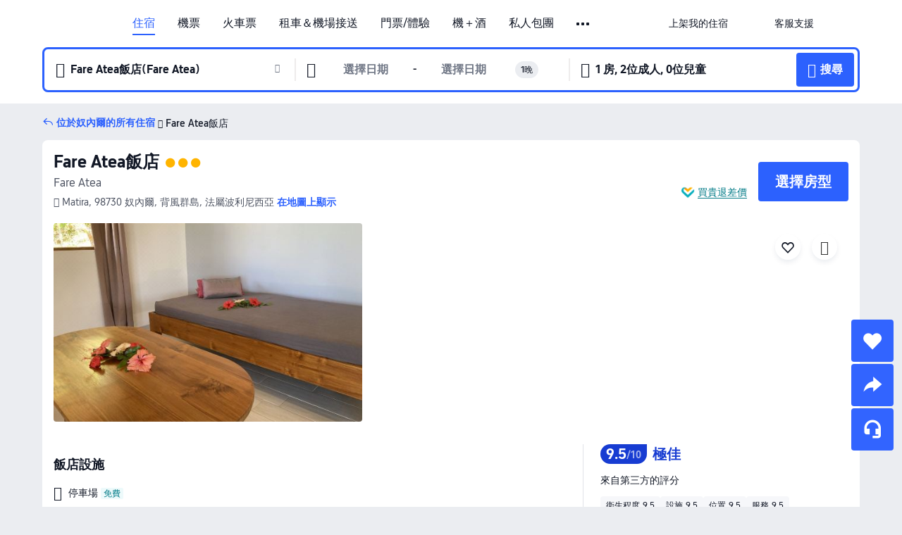

--- FILE ---
content_type: text/html; charset=utf-8
request_url: https://tw.trip.com/hotels/nunue-hotel-detail-99019738/fare-atea/
body_size: 47122
content:
<!DOCTYPE html><html lang="zh-TW" data-cargo="locale:zh-TW,language:tw,currency:TWD,contextType:online,site:TW,group:Trip,country:TW"><head><meta charSet="utf-8"/><link rel="preconnect" href="https://ak-d.tripcdn.com/"/><link rel="preconnect" href="https://aw-d.tripcdn.com/"/><link rel="preload" href="https://ak-s-cw.tripcdn.com/modules/ibu/online-assets/TripGeom-Regular.ba9c64b894f5e19551d23b37a07ba0a4.woff2" as="font" crossorigin="" fetchpriority="high"/><link rel="preload" href="https://ak-s-cw.tripcdn.com/modules/ibu/online-assets/TripGeom-Medium.c01bb95e18e1b0d0137ff80b79b97a38.woff2" as="font" crossorigin="" fetchpriority="high"/><link rel="preload" href="https://ak-s-cw.tripcdn.com/modules/ibu/online-assets/TripGeom-Bold.9e9e0eb59209311df954413ff4957cbb.woff2" as="font" crossorigin="" fetchpriority="high"/><link rel="preload" href="https://ak-s-cw.tripcdn.com/NFES/trip-hotel-online/1769074492117/_next/serverStatic/font/iconfont.woff2" as="font" crossorigin="" fetchpriority="low"/><link rel="stylesheet" href="https://ak-s-cw.tripcdn.com/NFES/trip-hotel-online/1769074492117/_next/static/css/c0613953d67c03d0.css" crossorigin="anonymous" data-precedence="high"/><link rel="stylesheet" href="https://ak-s-cw.tripcdn.com/NFES/trip-hotel-online/1769074492117/_next/static/css/082c0e64ad1c9dfa.css" crossorigin="anonymous" data-precedence="high"/><link rel="stylesheet" href="https://ak-s-cw.tripcdn.com/NFES/trip-hotel-online/1769074492117/_next/static/css/b35f9c0397f5e7aa.css" crossorigin="anonymous" data-precedence="high"/><link rel="stylesheet" href="https://ak-s-cw.tripcdn.com/NFES/trip-hotel-online/1769074492117/_next/static/css/6a6ed5a9de936fab.css" crossorigin="anonymous" data-precedence="high"/><link rel="stylesheet" href="https://ak-s-cw.tripcdn.com/NFES/trip-hotel-online/1769074492117/_next/static/css/2a15b9cf23c4d936.css" crossorigin="anonymous" data-precedence="high"/><link rel="stylesheet" href="https://ak-s-cw.tripcdn.com/NFES/trip-hotel-online/1769074492117/_next/static/css/2545792b8732a947.css" crossorigin="anonymous" data-precedence="high"/><link rel="preload" as="style" href="https://ak-s-cw.tripcdn.com/modules/ibu/ibu-public-component-umd/style.b7b60106e8e8a07d9ee0e3ec624de507.css" crossorigin="anonymous"/><link rel="preload" as="style" href="https://ak-s-cw.tripcdn.com/modules/ibu/online-assets/font.ddfdb9c8916dd1ec37cbf52f9391aca5.css" crossorigin="anonymous"/><link rel="preload" href="https://pages.trip.com/Hotels/libs/sdt/sdt.min.0.0.9.js" as="script"/><link rel="preload" href="https://ak-s-cw.tripcdn.com/NFES/trip-hotel-online/1769074492117/_next/static/chunks/app/detail/page-ecbdcd5cf33051c6.js" as="script"/><link rel="preload" href="//ak-s.tripcdn.com/modules/hotel/hotel-spider-defence-new/sdt.1004-common.min.1589d4c8f1f0c32bbeb180195d34e6b4.js" as="script"/><meta name="viewport" content="width=device-width, initial-scale=1"/><link rel="preload" href="https://ak-d.tripcdn.com/images/0224712000k6wjtus69D5_R_960_660_R5_D.jpg" as="image" fetchpriority="high"/><title>Fare Atea飯店 | 2026最新訂房優惠｜奴內爾住宿推薦 - Trip.com</title><meta name="description" content="Fare Atea飯店 2026 最新飯店優惠來啦！透過 Trip.com 訂房，不僅能查看真實評價、比較房型，新用戶還可享飯店最高 8% 折扣，再搭配 Trip.com 會員方案累積積分，下次訂房再省一筆，讓你用最划算的價格入住高 CP 值的奴內爾飯店。"/><meta name="keywords" content="Fare Atea飯店"/><meta property="og:type" content="website"/><meta property="og:title" content="Fare Atea飯店 | 2026最新訂房優惠｜奴內爾住宿推薦 - Trip.com"/><meta property="og:description" content="Fare Atea飯店 2026 最新飯店優惠來啦！透過 Trip.com 訂房，不僅能查看真實評價、比較房型，新用戶還可享飯店最高 8% 折扣，再搭配 Trip.com 會員方案累積積分，下次訂房再省一筆，讓你用最划算的價格入住高 CP 值的奴內爾飯店。"/><meta property="og:url" content="https://tw.trip.com/hotels/nunue-hotel-detail-99019738/fare-atea/"/><meta property="og:image" content="https://ak-d.tripcdn.com/images/0224712000k6wjtus69D5_R_960_660_R5_D.jpg"/><meta property="og:site_name" content="Fare Atea飯店"/><link rel="alternate" href="https://www.trip.com/hotels/nunue-hotel-detail-99019738/fare-atea/" hrefLang="x-default"/><link rel="alternate" href="https://uk.trip.com/hotels/nunue-hotel-detail-99019738/fare-atea/" hrefLang="en-GB"/><link rel="alternate" href="https://hk.trip.com/hotels/nunue-hotel-detail-99019738/fare-atea/" hrefLang="zh-Hant-HK"/><link rel="alternate" href="https://kr.trip.com/hotels/nunue-hotel-detail-99019738/fare-atea/" hrefLang="ko"/><link rel="alternate" href="https://jp.trip.com/hotels/nunue-hotel-detail-99019738/fare-atea/" hrefLang="ja"/><link rel="alternate" href="https://sg.trip.com/hotels/nunue-hotel-detail-99019738/fare-atea/" hrefLang="en-SG"/><link rel="alternate" href="https://au.trip.com/hotels/nunue-hotel-detail-99019738/fare-atea/" hrefLang="en-AU"/><link rel="alternate" href="https://de.trip.com/hotels/nunue-hotel-detail-99019738/fare-atea/" hrefLang="de"/><link rel="alternate" href="https://fr.trip.com/hotels/nunue-hotel-detail-99019738/fare-atea/" hrefLang="fr"/><link rel="alternate" href="https://es.trip.com/hotels/nunue-hotel-detail-99019738/fare-atea/" hrefLang="es"/><link rel="alternate" href="https://it.trip.com/hotels/nunue-hotel-detail-99019738/fare-atea/" hrefLang="it"/><link rel="alternate" href="https://ru.trip.com/hotels/nunue-hotel-detail-99019738/fare-atea/" hrefLang="ru"/><link rel="alternate" href="https://th.trip.com/hotels/nunue-hotel-detail-99019738/fare-atea/" hrefLang="th"/><link rel="alternate" href="https://id.trip.com/hotels/nunue-hotel-detail-99019738/fare-atea/" hrefLang="id"/><link rel="alternate" href="https://my.trip.com/hotels/nunue-hotel-detail-99019738/fare-atea/" hrefLang="ms"/><link rel="alternate" href="https://vn.trip.com/hotels/nunue-hotel-detail-99019738/fare-atea/" hrefLang="vi"/><link rel="alternate" href="https://nl.trip.com/hotels/nunue-hotel-detail-99019738/fare-atea/" hrefLang="nl"/><link rel="alternate" href="https://pl.trip.com/hotels/nunue-hotel-detail-99019738/fare-atea/" hrefLang="pl"/><link rel="alternate" href="https://gr.trip.com/hotels/nunue-hotel-detail-99019738/fare-atea/" hrefLang="el"/><link rel="alternate" href="https://tr.trip.com/hotels/nunue-hotel-detail-99019738/fare-atea/" hrefLang="tr"/><link rel="alternate" href="https://br.trip.com/hotels/nunue-hotel-detail-99019738/fare-atea/" hrefLang="pt-BR"/><link rel="alternate" href="https://tw.trip.com/hotels/nunue-hotel-detail-99019738/fare-atea/" hrefLang="zh-Hant-TW"/><link rel="alternate" href="https://nz.trip.com/hotels/nunue-hotel-detail-99019738/fare-atea/" hrefLang="en-NZ"/><link rel="alternate" href="https://ca.trip.com/hotels/nunue-hotel-detail-99019738/fare-atea/" hrefLang="en-CA"/><link rel="alternate" href="https://us.trip.com/hotels/nunue-hotel-detail-99019738/fare-atea/" hrefLang="en-US"/><link rel="alternate" href="https://pk.trip.com/hotels/nunue-hotel-detail-99019738/fare-atea/" hrefLang="en-PK"/><link rel="alternate" href="https://in.trip.com/hotels/nunue-hotel-detail-99019738/fare-atea/" hrefLang="en-IN"/><link rel="alternate" href="https://sa.trip.com/hotels/nunue-hotel-detail-99019738/fare-atea/" hrefLang="ar-SA"/><link rel="alternate" href="https://ae.trip.com/hotels/nunue-hotel-detail-99019738/fare-atea/" hrefLang="en-AE"/><link rel="alternate" href="https://at.trip.com/hotels/nunue-hotel-detail-99019738/fare-atea/" hrefLang="de-AT"/><link rel="alternate" href="https://dk.trip.com/hotels/nunue-hotel-detail-99019738/fare-atea/" hrefLang="da"/><link rel="alternate" href="https://fi.trip.com/hotels/nunue-hotel-detail-99019738/fare-atea/" hrefLang="fi"/><link rel="alternate" href="https://mx.trip.com/hotels/nunue-hotel-detail-99019738/fare-atea/" hrefLang="es-MX"/><link rel="alternate" href="https://ph.trip.com/hotels/nunue-hotel-detail-99019738/fare-atea/" hrefLang="en-PH"/><link rel="alternate" href="https://pt.trip.com/hotels/nunue-hotel-detail-99019738/fare-atea/" hrefLang="pt"/><link rel="alternate" href="https://se.trip.com/hotels/nunue-hotel-detail-99019738/fare-atea/" hrefLang="sv"/><link rel="canonical" href="https://tw.trip.com/hotels/nunue-hotel-detail-99019738/fare-atea/"/><script type="text/javascript">window.UBT_BIZCONFIG={isLoadRMS:false}</script><link rel="stylesheet" href="https://ak-s-cw.tripcdn.com/modules/ibu/ibu-public-component-umd/style.b7b60106e8e8a07d9ee0e3ec624de507.css" crossorigin="anonymous"/><script src="https://ak-s-cw.tripcdn.com/modules/ibu/ibu-public-component-umd/production.min.e60ad7659c4307455a5d16ce5eb7707d.js" crossorigin="anonymous"></script><script src="https://ak-s-cw.tripcdn.com/modules/ibu/gtm-loader/gtm-loader.131ef8b57f3d288725f3c2c14517cd74.js"></script><link rel="stylesheet" href="https://ak-s-cw.tripcdn.com/modules/ibu/online-assets/font.ddfdb9c8916dd1ec37cbf52f9391aca5.css" crossorigin="anonymous"/><script type="application/ld+json">{"@type":"Hotel","name":"Fare Atea飯店","address":{"postalCode":"98730","addressLocality":"Matira","streetAddress":"Matira, 98730 奴內爾, 背風群島, 法屬波利尼西亞","addressRegion":"奴內爾","addressCountry":"法屬波利尼西亞","@type":"PostalAddress"},"image":"https://ak-d.tripcdn.com/images/0224712000k6wjtus69D5_R_960_660_R5_D.jpg","@context":"http://schema.org","aggregateRating":{},"priceRange":"絕佳每日優惠 — 快速找到您理想住宿的優惠價格。如果您還找到更便宜的，我們退還價差。","url":"https://www.trip.com/hotels/nunue-hotel-detail-99019738/fare-atea/"}</script><script type="application/ld+json">{"@context":"https://schema.org","@type":"BreadcrumbList","itemListElement":[{"@type":"ListItem","position":1,"name":"Trip.com","item":"https://tw.trip.com"},{"@type":"ListItem","position":2,"name":"飯店","item":"https://tw.trip.com/hotels/"},{"@type":"ListItem","position":3,"name":"在背風群島的飯店","item":"https://tw.trip.com/hotels/province/pf-leeward-islands.html"},{"@type":"ListItem","position":4,"name":"在奴內爾的飯店","item":"https://tw.trip.com/hotels/nunue-hotels-list-61830/"},{"@type":"ListItem","position":5,"name":"Fare Atea飯店","item":""}]}</script><script type="application/ld+json">{"@context":"https://schema.org","@type":"FAQPage","mainEntity":[{"@type":"Question","name":"Fare Atea飯店的入住及退房時間？","acceptedAnswer":{"@type":"Answer","text":"Fare Atea飯店的辦理入住時間從15:00-18:00開始，退房時間則為10:00前，視客房供應狀況，可以在訂房時提出「提前入住」或「延後退房」的需求，旅客如果在非指定時間辦理入住或退房，可能需支付額外費用。此外，飯店提供入住前及退房後的行李寄放服務。"}},{"@type":"Question","name":"如何從最近的機場前往Fare Atea飯店？","acceptedAnswer":{"@type":"Answer","text":"最近的機場為博拉博拉島機場，離飯店直線距離：10.9公里。"}},{"@type":"Question","name":"Fare Atea飯店附近有哪些熱門景點？","acceptedAnswer":{"@type":"Answer","text":"鄰近Fare Atea飯店的熱門景點有馬蒂拉海灘，距您搜尋點的直線距離 <100公尺。"}}]}</script><link rel="preload" href="https://ak-s-cw.tripcdn.com/ares/api/cc?f=locale%2Fv3%2F100043054%2Fzh-TW.js%2C%2Flocale%2Fv3%2F6002%2Fzh-TW.js%2C%2Flocale%2Fv3%2F6001%2Fzh-TW.js%2C%2Flocale%2Fv3%2F330151%2Fzh-TW.js%2C%2Flocale%2Fv3%2F330153%2Fzh-TW.js%2C%2Flocale%2Fv3%2F100015471%2Fzh-TW.js%2C%2Flocale%2Fv3%2F100009239%2Fzh-TW.js%2C%2Flocale%2Fv3%2F37666%2Fzh-TW.js%2C%2Flocale%2Fv3%2F100015469%2Fzh-TW.js%2C%2Flocale%2Fv3%2F33000032%2Fzh-TW.js%2C%2Flocale%2Fv3%2F33000006%2Fzh-TW.js%2C%2Flocale%2Fv3%2F33000018%2Fzh-TW.js%2C%2Flocale%2Fv3%2F33000015%2Fzh-TW.js%2C%2Flocale%2Fv3%2F33000010%2Fzh-TW.js%2C%2Flocale%2Fv3%2F6005%2Fzh-TW.js%2C%2Flocale%2Fv3%2F37100%2Fzh-TW.js%2C%2Flocale%2Fv3%2F37007%2Fzh-TW.js&amp;etagc=74a85b4f7533ef89afb798432a47f1b4&amp;defaultNfesId=100043054" as="script" crossorigin="anonymous"/><script id="webcore_internal" type="application/json" crossorigin="anonymous">{"rootMessageId":"100043054-0a9a7531-491675-73334"}</script><script src="https://ak-s-cw.tripcdn.com/NFES/trip-hotel-online/1769074492117/_next/static/chunks/polyfills-c67a75d1b6f99dc8.js" crossorigin="anonymous" nomodule=""></script></head><body dir="ltr" class="ibu-hotel-online-tripgeom" data-domain="ak"><div id="hp_container" class=""><div id="ibu_hotel_header"><div class="mc-hd mc-hd__zh-tw mc-hd_line mc-hd_theme_white mc-hd-single_row" role="banner"><div class="mc-hd__inner"><div class="mc-hd__flex-con clear-float"><div class="mc-hd__logo-con mc-hd__logo-con-zh-TW"><div class="mc-hd__trip-logo-placeholder"></div></div><div class="mc-hd__nav-single-row"><div class="mc-hd__nav-con 3010 mc-hd__nav-loading" id="ibuHeaderChannels"><ul class="mc-hd__nav"><li class="mc-hd__nav-item mc-hd__nav-item-hotels" data-fold="false"><a id="header_action_nav_hotels" class="mc-hd__nav-lnk is-active" title="住宿" aria-label="住宿" aria-hidden="false" href="/hotels/?locale=zh-TW&amp;curr=TWD">住宿</a></li><li class="mc-hd__nav-item mc-hd__nav-item-flights" data-fold="false"><a id="header_action_nav_flights" class="mc-hd__nav-lnk" title="機票" aria-label="機票" aria-hidden="false" href="/flights/?locale=zh-TW&amp;curr=TWD">機票</a></li><li class="mc-hd__nav-item mc-hd__nav-item-trains" data-fold="false"><a id="header_action_nav_trains" class="mc-hd__nav-lnk" title="火車票" aria-label="火車票" aria-hidden="false" href="/trains/?locale=zh-TW&amp;curr=TWD">火車票</a></li><li class="mc-hd__nav-item mc-hd__nav-item-wth-sub mc-hd__nav-item-cars" data-fold="false"><span id="header_action_nav_cars" class="mc-hd__nav-lnk" title="租車＆機場接送" aria-label="租車＆機場接送" aria-hidden="false" tabindex="0" role="link">租車＆機場接送</span><ul class="mc-hd__nav-item-sub" role="group"><li tabindex="-1" role="menuitem"><a id="header_action_nav_carhire" href="/carhire/?channelid=14409&amp;locale=zh-TW&amp;curr=TWD" class="mc-hd__sub-nav-lnk" tabindex="-1" data-parent="cars" data-index="0" aria-label="租車" aria-hidden="false">租車</a></li><li tabindex="-1" role="menuitem"><a id="header_action_nav_airporttransfers" href="/airport-transfers/?locale=zh-TW&amp;curr=TWD" class="mc-hd__sub-nav-lnk" tabindex="-1" data-parent="cars" data-index="1" aria-label="機場接送" aria-hidden="false">機場接送</a></li></ul></li><li class="mc-hd__nav-item mc-hd__nav-item-wth-sub mc-hd__nav-item-ttd" data-fold="false"><a id="header_action_nav_ttd" class="mc-hd__nav-lnk" title="門票/體驗" aria-label="門票/體驗" aria-hidden="false" href="/things-to-do/ttd-home/?ctm_ref=vactang_page_23810&amp;locale=zh-TW&amp;curr=TWD">門票/體驗</a><ul class="mc-hd__nav-item-sub" role="group"><li tabindex="-1" role="menuitem"><a id="header_action_nav_tnt" href="/things-to-do/ttd-home/?ctm_ref=vactang_page_23810&amp;locale=zh-TW&amp;curr=TWD" class="mc-hd__sub-nav-lnk" tabindex="-1" data-parent="ttd" data-index="0" aria-label="門票/體驗" aria-hidden="false">門票/體驗</a></li><li tabindex="-1" role="menuitem"><a id="header_action_nav_esim" href="/sale/w/10229/esim.html?locale=zh-TW&amp;curr=TWD" class="mc-hd__sub-nav-lnk" tabindex="-1" data-parent="ttd" data-index="1" aria-label="eSIM &amp; SIM" aria-hidden="false">eSIM &amp; SIM</a></li></ul></li><li class="mc-hd__nav-item mc-hd__nav-item-packages" data-fold="false"><a id="header_action_nav_packages" class="mc-hd__nav-lnk" title="機＋酒" aria-label="機＋酒" aria-hidden="false" href="/packages/?sourceFrom=IBUBundle_home&amp;locale=zh-TW&amp;curr=TWD">機＋酒</a></li><li class="mc-hd__nav-item mc-hd__nav-item-privatetours" data-fold="false"><a id="header_action_nav_privatetours" class="mc-hd__nav-lnk" title="私人包團" aria-label="私人包團" aria-hidden="false" href="/package-tours/private-tours?locale=zh-TW&amp;curr=TWD">私人包團</a></li><li class="mc-hd__nav-item mc-hd__nav-item-grouptours" data-fold="false"><a id="header_action_nav_grouptours" class="mc-hd__nav-lnk" title="跟團遊" aria-label="跟團遊" aria-hidden="false" href="/package-tours/group-tours?locale=zh-TW&amp;curr=TWD">跟團遊</a></li><li class="mc-hd__nav-item mc-hd__nav-item-cruises" data-fold="false"><a id="header_action_nav_cruises" class="mc-hd__nav-lnk" title="郵輪" aria-label="郵輪" aria-hidden="false" href="/cruises?locale=zh-TW&amp;curr=TWD">郵輪</a></li><li class="mc-hd__nav-item mc-hd__nav-item-wth-sub mc-hd__nav-item-travelinspiration" data-fold="false"><span id="header_action_nav_travelinspiration" class="mc-hd__nav-lnk" title="旅遊靈感" aria-label="旅遊靈感" aria-hidden="false" tabindex="0" role="link">旅遊靈感</span><ul class="mc-hd__nav-item-sub" role="group"><li tabindex="-1" role="menuitem"><a id="header_action_nav_travelguide" href="/travel-guide/?locale=zh-TW&amp;curr=TWD" class="mc-hd__sub-nav-lnk" tabindex="-1" data-parent="travelinspiration" data-index="0" aria-label="旅遊攻略" aria-hidden="false">旅遊攻略</a></li><li tabindex="-1" role="menuitem"><a id="header_action_nav_tripbest" href="/toplist/tripbest/home?locale=zh-TW&amp;curr=TWD" class="mc-hd__sub-nav-lnk" tabindex="-1" data-parent="travelinspiration" data-index="1" aria-label="Trip.Best" aria-hidden="false">Trip.Best</a></li></ul></li><li class="mc-hd__nav-item mc-hd__nav-item-tripmap" data-fold="false"><a id="header_action_nav_tripmap" class="mc-hd__nav-lnk" title="旅遊地圖" aria-label="旅遊地圖" aria-hidden="false" href="/webapp/tripmap/travel?entranceId=Triponlinehomeside&amp;locale=zh-TW&amp;curr=TWD">旅遊地圖</a></li><li class="mc-hd__nav-item mc-hd__nav-item-tripcoins" data-fold="false"><a id="header_action_nav_tripcoins" class="mc-hd__nav-lnk" title="Trip.com 獎勵計畫" aria-label="Trip.com 獎勵計畫" aria-hidden="false" href="/customer/loyalty/?locale=zh-TW&amp;curr=TWD">Trip.com 獎勵計畫</a></li><li class="mc-hd__nav-item mc-hd__nav-item-sales" data-fold="false"><a id="header_action_nav_sales" class="mc-hd__nav-lnk" title="優惠" aria-label="優惠" aria-hidden="false" href="/sale/deals/?locale=zh-TW&amp;curr=TWD">優惠</a></li></ul></div></div><div class="mc-hd__func-con" id="ibuHeaderMenu"><div class="mc-hd__func"><div class="mc-hd__option-app-placeholder">App</div><div class="mc-hd__option"><div class="mc-hd__entry" aria-label="上架我的住宿" tabindex="0" role="link"><span aria-hidden="true" title="上架我的住宿">上架我的住宿</span><i class="fi fi-Hotels"></i></div></div><div class="mc-hd__option mc-hd__option__selector"><div class="mc-hd__selector mc-lhd-menu-selector" tabindex="0" role="button" aria-haspopup="dialog" aria-label="語言/幣別"><div class="mc-lhd-menu-selector-locale-con" style="padding:8px" aria-hidden="true"><div class="mc-lhd-menu-selector-locale zh_tw"><i class="locale-icon flag-zh-TW"></i></div></div></div></div><div class="mc-hd__option"><div class="mc-hd__help" tabindex="0" aria-label="客服支援" role="link"><span aria-hidden="true" title="客服支援">客服支援</span><i class="fi fi-ic_help"></i></div></div><div class="mc-hd__search-booking-placeholder">尋找訂單</div><div class="mc-lhd-menu-account mc-lhd-account-nologin" style="display:none"></div></div></div></div></div></div><script>if (typeof Object.assign !== 'function') {window._assignObject = function(t, s) {for (var k in s) { t[k] = s[k] }; return t }; }else { window._assignObject = Object.assign } window.__CARGO_DATA__ = _assignObject(window.__CARGO_DATA__ || {}, {"channelmetauoe1":[{"channel":"home","source":"flights","value":"{\"displayName\":\"Home\",\"displayNameSharkKey\":\"ButtonText_Home\",\"path\":\"\"}"},{"channel":"hotels","source":"flights","value":"{\"displayName\":\"Hotels\",\"displayNameSharkKey\":\"ButtonText_Hotel\",\"path\":\"/hotels/\",\"icon\":\"fi-hotel_new\",\"groupId\":1}"},{"channel":"flights","source":"flights","value":"{\"displayName\":\"Flights\",\"displayNameSharkKey\":\"ButtonText_Flights\",\"path\":\"/flights/\",\"icon\":\"fi-flight\",\"groupId\":1}"},{"channel":"trains","source":"flights","value":"{\"displayName\":\"Trains\",\"displayNameSharkKey\":\"ButtonText_Trains\",\"path\":\"/trains/\",\"icon\":\"fi-train\",\"groupId\":1}"},{"channel":"ttd","source":"flights","value":"{\"displayName\":\"TNT\",\"displayNameSharkKey\":\"ButtonText_TTD\",\"path\":\"/things-to-do/ttd-home/?ctm_ref=vactang_page_23810\",\"icon\":\"fi-ic_tnt\",\"groupId\":1}"},{"channel":"travelguide","source":"flights","value":"{\"displayName\":\"Attractions\",\"displayNameSharkKey\":\"ButtonText_TravelGuide\",\"path\":\"/travel-guide/\",\"icon\":\"fi-destination\",\"parent\":\"travelinspiration\",\"groupId\":3}"},{"channel":"carhire","source":"flights","value":"{\"displayName\":\"Car Rentals\",\"displayNameSharkKey\":\"ButtonText_Carhire\",\"path\":\"/carhire/?channelid=14409\",\"parent\":\"cars\",\"icon\":\"fi-car\",\"groupId\":1}"},{"channel":"airporttransfers","source":"flights","value":"{\"displayName\":\"Airport Transfers\",\"displayNameSharkKey\":\"ButtonText_AirportTransfers\",\"path\":\"/airport-transfers/\",\"parent\":\"cars\",\"icon\":\"fi-airport-transfer\",\"groupId\":1}"},{"channel":"cars","source":"flights","value":"{\"displayName\":\"Cars\",\"displayNameSharkKey\":\"ButtonText_Cars\",\"path\":\"\",\"icon\":\"fi-ic_carrental\",\"groupId\":1}"},{"channel":"sales","source":"flights","value":"{\"displayName\":\"Deals\",\"displayNameSharkKey\":\"ButtonText_Deals\",\"path\":\"/sale/deals/\",\"icon\":\"fi-a-ic_deal21x\",\"groupId\":3}"},{"channel":"tripcoins","source":"flights","value":"{\"displayName\":\"Trip Rewards\",\"displayNameSharkKey\":\"ButtonText_TripRewards\",\"path\":\"/customer/loyalty/\",\"icon\":\"fi-a-TripCoins\",\"groupId\":4}"},{"channel":"giftcard","source":"flights","value":"{\"displayName\":\"GiftCard\",\"displayNameSharkKey\":\"ButtonText_GiftCard\",\"path\":\"/giftcard\",\"icon\":\"fi-ic_giftcard\",\"groupId\":2}"},{"channel":"cruises","source":"flights","value":"{\"displayName\":\"Cruises\",\"displayNameSharkKey\":\"ButtonText_Cruises\",\"path\":\"/cruises\",\"icon\":\"fi-ic_BU_cruises\",\"groupId\":2}"},{"channel":"others","source":"flights","value":"{\"path\":\"/sale/w/1744/singaporediscovers.html?locale=en_sg\",\"displayName\":\"SingapoRediscovers Vouchers\",\"displayNameSharkKey\":\"key_channel_sg_vouchers\"}"},{"channel":"packages","source":"flights","value":"{\"displayName\":\"Bundle\",\"displayNameSharkKey\":\"ButtonText_Bundle\",\"path\":\"/packages/?sourceFrom=IBUBundle_home\",\"icon\":\"fi-ic_bundle\",\"groupId\":1}"},{"channel":"customtrips","source":"flights","value":"{\"displayName\":\"Custom Trips\",\"displayNameSharkKey\":\"ButtonText_CustomTrip\",\"path\":\"/custom-trips/index\",\"icon\":\"fi-a-ic_BU_customtrips\",\"groupId\":2}"},{"channel":"insurance","source":"flights","value":"{\"displayName\":\"Insurance\",\"displayNameSharkKey\":\"ButtonText_Insurance\",\"path\":\"/insurance?bid=1&cid=2&pid=1\",\"icon\":\"fi-ic_insurance\",\"groupId\":2}"},{"channel":"tnt","source":"flights","value":"{\"displayName\":\"tnt\",\"displayNameSharkKey\":\"ButtonText_TTD\",\"path\":\"/things-to-do/ttd-home/?ctm_ref=vactang_page_23810\",\"parent\":\"ttd\",\"icon\":\"fi-ic_tnt\",\"groupId\":1}"},{"channel":"esim","source":"flights","value":"{\"displayName\":\"eSIM\",\"displayNameSharkKey\":\"ButtonText_eSim\",\"path\":\"/sale/w/10229/esim.html\",\"parent\":\"ttd\",\"groupId\":1}"},{"channel":"tripmap","source":"flights","value":"{\"displayName\":\"Map\",\"displayNameSharkKey\":\"ButtonText_Map\",\"path\":\"/webapp/tripmap/travel?entranceId=Triponlinehomeside\",\"icon\":\"fi-a-itinerarymap\",\"groupId\":3}"},{"channel":"travelinspiration","source":"flights","value":"{\"displayName\":\"TravelInspiration\",\"displayNameSharkKey\":\"ButtonText_TravelInspiration\",\"path\":\"\",\"icon\":\"fi-destination\",\"groupId\":3}"},{"channel":"tripbest","source":"flights","value":"{\"displayName\":\"TripBest\",\"displayNameSharkKey\":\"ButtonText_TripBest\",\"path\":\"/toplist/tripbest/home\",\"icon\":\"fi-destination\",\"parent\":\"travelinspiration\",\"groupId\":3}"},{"channel":"tripplanner","source":"flights","value":"{\"displayName\":\"TripPlanner\",\"displayNameSharkKey\":\"ButtonText_TripPlanner\",\"path\":\"/webapp/tripmap/tripplanner?source=t_online_homepage\",\"groupId\":3,\"iconUrl\":\"https://dimg04.tripcdn.com/images/05E1e12000rdaitwwD115.svg\",\"activeIconUrl\":\"https://dimg04.tripcdn.com/images/05E3c12000nm1joaw5B34.png\"}"},{"channel":"grouptours","source":"flights","value":"{\"displayName\":\"Group Tours\",\"displayNameSharkKey\":\"ButtonText_GroupTours\",\"path\":\"/package-tours/group-tours\",\"groupId\":2,\"iconUrl\":\"https://dimg04.tripcdn.com/images/05E6i12000nn4rqq27CB1.svg\",\"activeIconUrl\":\"https://dimg04.tripcdn.com/images/05E6i12000nn4rqq27CB1.svg\"}"},{"channel":"privatetours","source":"flights","value":"{\"displayName\":\"Private Tours\",\"displayNameSharkKey\":\"ButtonText_PrivateTours\",\"path\":\"/package-tours/private-tours\",\"groupId\":2,\"iconUrl\":\"https://dimg04.tripcdn.com/images/05E4612000nn4rnod1150.svg\",\"activeIconUrl\":\"https://dimg04.tripcdn.com/images/05E4612000nn4rnod1150.svg\"}"}],"locale":"zh-TW","onlinechannelsczhtwe1":[{"locale":"zh-TW","channel":"hotels","value":"1"},{"locale":"zh-TW","channel":"flights","value":"1"},{"locale":"zh-TW","channel":"trains","value":"1"},{"locale":"zh-TW","channel":"cars","value":"1"},{"locale":"zh-TW","channel":"carhire","value":"1"},{"locale":"zh-TW","channel":"airporttransfers","value":"1"},{"locale":"zh-TW","channel":"ttd","value":"1"},{"locale":"zh-TW","channel":"tnt","value":"1"},{"locale":"zh-TW","channel":"esim","value":"1"},{"locale":"zh-TW","channel":"packages","value":"1"},{"locale":"zh-TW","channel":"privatetours","value":"1"},{"locale":"zh-TW","channel":"grouptours","value":"1"},{"locale":"zh-TW","channel":"cruises","value":"1"},{"locale":"zh-TW","channel":"travelinspiration","value":"1"},{"locale":"zh-TW","channel":"travelguide","value":"1"},{"locale":"zh-TW","channel":"tripbest","value":"1"},{"locale":"zh-TW","channel":"tripmap","value":"1"},{"locale":"zh-TW","channel":"tripcoins","value":"1"},{"locale":"zh-TW","channel":"sales","value":"1"}],"menumetaczhtwe0":"{\"entry\":{\"url\":\"/list-your-property?channel=21\",\"displaySharkKey\":\"key_header_entry\"},\"help\":{\"mode\":\"entry\",\"url\":\"/pages/support\"},\"mybooking\":{\"url\":\"/order/all\",\"displaySharkKey\":\"V3_Profile_MyOrders\"}}","loginmenue0":"{\"menu\":[{\"show\":true,\"displayName\":\"My Bookings\",\"displayNameSharkKey\":\"V3_Profile_MyOrders\",\"include\":\"all\",\"link\":\"/order/all\",\"id\":\"booking\"},{\"show\":false,\"displayName\":\"Trip Coins\",\"displayNameSharkKey\":\"V3_Profile_Points\",\"include\":\"all\",\"showByLocale\":\"en-ca,da-dk,fi-fi,uk-ua,pt-pt,es-mx,sv-se,nl-nl,pl-pl,en-sg,ja-jp,ko-kr,en-hk,zh-hk,de-de,fr-fr,es-es,ru-ru,id-id,en-id,th-th,en-th,ms-my,en-my,en-au,en-xx,en-us,es-us,tr-tr,en-ie,de-at,de-ch,fr-ch,nl-be,en-be,fr-be,en-il,pt-br,el-gr,en-ae,en-sa,en-nz,en-gb,it-it,vi-vn,en-ph,en-in,en-pk,en-kw,en-qa,en-om,en-bh,en-kh,ru-az,ru-by,ru-kz,zh-sg,zh-my\",\"link\":\"/customer/points/\",\"id\":\"points\"},{\"show\":true,\"displayName\":\"Promo Codes\",\"displayNameSharkKey\":\"V3_Promo_Code\",\"include\":\"all\",\"link\":\"/customer/promo/\",\"id\":\"codes\"},{\"show\":true,\"displayName\":\"Profile\",\"displayNameSharkKey\":\"V3_Text_MembInfo\",\"include\":\"all\",\"link\":\"/membersinfo/profile/\",\"id\":\"profile\"},{\"show\":false,\"displayName\":\"Friend Referrals\",\"displayNameSharkKey\":\"V3_Text_Friend\",\"include\":\"all\",\"link\":\"/sale/w/1899/friends-referral-main.html?locale=en_xx\",\"id\":\"Friend\"},{\"show\":false,\"displayName\":\"Favorites\",\"displayNameSharkKey\":\"ButtonText_Hotel_Collection\",\"showByLocale\":\"en-ca,da-dk,fi-fi,uk-ua,pt-pt,es-mx,sv-se,nl-nl,pl-pl,en-sg,ja-jp,ko-kr,en-hk,zh-hk,zh-tw,de-de,fr-fr,es-es,ru-ru,id-id,en-id,th-th,en-th,ms-my,en-my,en-au,en-xx,en-us,es-us,tr-tr,en-ie,de-at,de-ch,fr-ch,nl-be,en-be,fr-be,en-il,pt-br,el-gr,en-ae,en-sa,en-nz,en-gb,it-it,vi-vn,en-ph,en-in,en-pk,en-kw,en-qa,en-om,en-bh,en-kh,ru-az,ru-by,ru-kz,zh-sg,zh-my\",\"include\":\"all\",\"link\":\"/favorite/\",\"id\":\"favorites\"},{\"show\":false,\"showByLocale\":\"en-xx,en-us,en-sg,en-au,en-my,en-gb,en-be,en-ch,en-ie,en-ca,en-sa,en-hk,en-ae,en-nz,en-il,zh-tw,zh-hk,ja-jp,ko-kr,th-th,vi-vn,en-th,en-id,en-ph,en-in,en-pk,en-kw,en-qa,en-om,en-bh,en-kh,ru-az,ru-by,ru-kz,zh-sg,zh-my\",\"displayName\":\"Moments\",\"displayNameSharkKey\":\"V3_Profile_Moments\",\"include\":\"all\",\"link\":\"/travel-guide/personal-home\",\"id\":\"Moments\"},{\"show\":false,\"displayName\":\"Flight Price Alerts\",\"displayNameSharkKey\":\"Key_Flight_Price_Alerts\",\"include\":\"all\",\"showByLocale\":\"en-ca,da-dk,fi-fi,uk-ua,pt-pt,es-mx,sv-se,nl-nl,pl-pl,en-sg,ja-jp,ko-kr,en-hk,zh-hk,de-de,fr-fr,es-es,ru-ru,id-id,en-id,th-th,en-th,ms-my,en-my,en-au,en-xx,en-us,es-us,tr-tr,en-ie,de-at,de-ch,fr-ch,nl-be,en-be,fr-be,en-il,pt-br,el-gr,en-ae,en-sa,en-nz,en-gb,it-it,vi-vn,en-ph,en-in,en-pk,en-kw,en-qa,en-om,en-bh,en-kh,ru-az,ru-by,ru-kz,zh-sg,zh-my\",\"link\":\"/flights/price-alert/\",\"id\":\"flghtAlert\"},{\"show\":false,\"displayName\":\"Rewards\",\"displayNameSharkKey\":\"Key_Entrance_Title\",\"include\":\"all\",\"showByLocale\":\"en-ca,da-dk,fi-fi,uk-ua,pt-pt,es-mx,sv-se,nl-nl,pl-pl,en-sg,ja-jp,ko-kr,en-hk,zh-hk,de-de,fr-fr,es-es,ru-ru,id-id,en-id,th-th,en-th,ms-my,en-my,en-au,en-xx,en-us,es-us,tr-tr,en-ie,de-at,de-ch,fr-ch,nl-be,en-be,fr-be,en-il,pt-br,el-gr,en-ae,en-sa,en-nz,en-gb,it-it,vi-vn,en-ph,en-in,en-pk,en-kw,en-qa,en-om,en-bh,en-kh,ru-az,ru-by,ru-kz,zh-sg,zh-my\",\"link\":\"/customer/tierpoints/\",\"id\":\"rewards\"}]}"})</script></div><div class="content"><div class="page_detailPage__zRS1L"><div class="detailSearchBox_detailSearchBox-container__GKmx0" role="region" aria-label="搜尋住宿"><div class="detailSearchBox_searchBox-wrap__WvYqJ"><div dir="ltr" class="searchBoxContainer__z5SAp responsive__iDq6D"><div class="searchBox__gPrFy" style="border:3px solid var(--smtcColorBorderBrandBold)"><div class="destination__MneKx responsive__vrNTP" aria-label=""><div class="descriptionBorderBox__Fn4fW"><div class="destination-inputBox__lJLLb"><i aria-hidden="true" class="hotel_desktop_trip- ic ic-locationline ic_locationline destination-icon__WAVAD"></i><div class="destination-inputBoxIputContainer__NRWlF"><input id="destinationInput" class="destination-inputBox_input__FyxR4" type="text" autoComplete="off" placeholder="打算去哪玩？" tabindex="0" value="Fare Atea飯店(Fare Atea)"/><div class="destination-inputBox_inputFake__mQ3Gz">Fare Atea飯店(Fare Atea)</div></div><div class="destination-inputBoxClearIconContainer__Glo7x" tabindex="0" role="button" aria-label=""><i aria-hidden="true" class="hotel_desktop_trip- ic ic-clear ic_clear destination-inputBoxClearIcon__olXZu"></i></div><div class="divider__J9E6E"></div></div></div></div><div class="responsive__Djfnm calendar__U5W5V calendarRelavtive__pWLcx" tabindex="0" aria-label=""><div class="calendarBox__IY9SI"><i aria-hidden="true" class="hotel_desktop_trip- ic ic-calendar ic_calendar calendar-icon___FMn8"></i><div class="calendar-time__NWqIM"><input id="checkInInput" type="text" readonly="" placeholder="選擇日期" class="calendar-checkInInput__WKk2h" tabindex="-1" value=""/><div class="calendar-inputBox_inputFake__M3Udk">選擇日期</div></div><div class="calendar-nights___Bn9y">-</div><div class="calendar-time__NWqIM"><input id="checkOutInput" type="text" readonly="" placeholder="選擇日期" class="calendar-checkOutInput__aurPl" tabindex="-1" value=""/><div class="calendar-inputBox_inputFake__M3Udk">選擇日期</div></div><div class="nights__i8cwz"><span>1晚</span></div><div class="divider__XkfFN"></div></div><div tabindex="-1" data-stop-blur="stop-calendar-blur" class="calendarComponent__e4tJH"></div></div><div class="guest__MEM77 responsive__VcS0g" tabindex="0" role="button" aria-expanded="false" aria-label=""><div class="guestBox__lMID_"><i aria-hidden="true" class="hotel_desktop_trip- ic ic-user ic_user guestBox-person__vuOLI"></i><div class="guestBox-content__Pc63P">1 房, 2位成人, 0位兒童</div></div></div><div class="searchButton-container__HE5VV"><div class="searchButtonContainer__fIR6v responsive__C52t0" role="button" aria-label="搜尋"><button class="tripui-online-btn tripui-online-btn-large tripui-online-btn-solid-primary  tripui-online-btn-block  " type="button" style="padding:0 16px;font-size:16px;height:48px" dir="ltr"><div class="tripui-online-btn-content"><span class="tripui-online-btn-icon" style="transform:none"><i aria-hidden="true" class="hotel_desktop_trip- ic ic-search ic_search searchButton-icon__OOYav"></i></span><span class="tripui-online-btn-content-children ">搜尋</span></div></button></div></div></div></div></div></div><div class="crumb_hotelCrumb__8aaZb"><span class="crumb_hotelCrumb-box__zv3Ma" tabindex="0" aria-label="位於奴內爾的所有住宿" role="button"><i aria-hidden="true" class="smarticon u-icon u-icon-ic_new_back u-icon_ic_new_back crumb_hotelCrumb-icon__JsUUj"></i><span class="crumb_hotelCrumb-title__siLyG" aria-hidden="true">位於奴內爾的所有住宿</span></span><div class="crumb_hotelCrumb-seo-title-box__DrnL3"><span class="crumb_hotelCrumb-seo-title__AzUmW" tabindex="0"><i aria-hidden="true" class="hotel_desktop_trip- ic ic-forward ic_forward crumb_hotelCrumb-switchIcon_right__Gw8rE"></i>Fare Atea飯店</span><div class="crumb_hotelCrumb-seo-freshModal__JJFWD "><div><div class="FreshnessModal_freshness-section-triangle__3CiSj"></div><div class="FreshnessModal_freshness-section__Hutqy"><div class="FreshnessModal_freshness-section-content__TuSwZ"><div class="FreshnessModal_freshness-subsection__Z76Tl"><h3 class="FreshnessModal_freshness-secondary-title__jYER3">入住及退房</h3><div class="FreshnessModal_freshness-contents__gVtQh"><p class="FreshnessModal_freshness-content-item__JudST">入住時間由 15:00 開始</p><p class="FreshnessModal_freshness-content-item__JudST">退房時間至 Until 10:00 結束</p></div></div><div class="FreshnessModal_freshness-subsection__Z76Tl"><h3 class="FreshnessModal_freshness-secondary-title__jYER3">附近景點</h3><div class="FreshnessModal_freshness-contents__gVtQh"><p class="FreshnessModal_freshness-content-item__JudST">Leopard Rays Trench：距離飯店 0.14 公里</p><p class="FreshnessModal_freshness-content-item__JudST">馬蒂拉海灘：距離飯店 0.02 公里</p><p class="FreshnessModal_freshness-content-item__JudST">Matira Plage</p><p class="FreshnessModal_freshness-content-item__JudST">Bora Bora</p><p class="FreshnessModal_freshness-content-item__JudST">Franch Polinezia：距離飯店 0.28 公里</p></div></div><div class="FreshnessModal_freshness-subsection__Z76Tl"><h3 class="FreshnessModal_freshness-secondary-title__jYER3">設施亮點</h3><div class="FreshnessModal_freshness-contents__gVtQh"><p class="FreshnessModal_freshness-content-item__JudST">寵物政策：不允許攜帶寵物入住。</p></div></div><div class="FreshnessModal_freshness-footer__WFCoj">以上所示的飯店價格，是參考 Trip.com 2 月 3 日-2 月 9 日 期間的房價。</div></div></div></div></div></div></div><div class="page_detailMain__9AGj9 "><div class="hotelHeaderInfo_headInfo__s6DnB" id="trip_main_content"><div class="headInit_headInit__Z6g5X"><div class="headInit_headInit_left__AfFyu"><div class="headInit_headInit-title__m3aAX"><h1 class="headInit_headInit-title_nameA__EE_LB" data-exposure="{&quot;ubtKey&quot;:&quot;hotel_trip_detail_module_load&quot;,&quot;data&quot;:{&quot;masterhotelid&quot;:99019738,&quot;page&quot;:&quot;10320668147&quot;,&quot;locale&quot;:&quot;zh-TW&quot;,&quot;module&quot;:&quot;hotel_name&quot;}}" data-send="devTrace" tabindex="0" aria-label="Fare Atea飯店">Fare Atea飯店</h1><span class="headInit_headInit-tagBox___eg6I"><div class="hotelTag_hotelTag_box__zvaUt"></div><span class="hotelLevel_hotelLevel__mhh3v" aria-label="滿分 5 分，得 3 分" role="img"><i aria-hidden="true" class="smarticon u-icon u-icon-ic_new_circle u-icon_ic_new_circle hotelLevel_hotelLevel_icon__IjXS0"></i><i aria-hidden="true" class="smarticon u-icon u-icon-ic_new_circle u-icon_ic_new_circle hotelLevel_hotelLevel_icon__IjXS0"></i><i aria-hidden="true" class="smarticon u-icon u-icon-ic_new_circle u-icon_ic_new_circle hotelLevel_hotelLevel_icon__IjXS0"></i></span><div class="hotelTag_hotelTag_box__zvaUt"></div></span></div><div><div class="headInit_headInit-title_sub__Bxn1N">Fare Atea</div><div class="headInit_headInit-address_position__OZU_R" data-exposure="{&quot;ubtKey&quot;:&quot;hotel_trip_detail_module_load&quot;,&quot;data&quot;:{&quot;masterhotelid&quot;:99019738,&quot;page&quot;:&quot;10320668147&quot;,&quot;locale&quot;:&quot;zh-TW&quot;,&quot;module&quot;:&quot;hotel_address&quot;}}" data-send="devTrace"><span class="headInit_headInit-address_text__D_Atv" tabindex="0" aria-label="Matira, 98730 奴內爾, 背風群島, 法屬波利尼西亞" role="button"><i aria-hidden="true" class="hotel_desktop_trip- ic ic-locationline ic_locationline headInit_headInit-address_icon__3pBcD"></i><span aria-hidden="true">Matira, 98730 奴內爾, 背風群島, 法屬波利尼西亞</span></span><div class="headInit_headInit-address_showmoregroup__Hgtra"><div tabindex="0"><div class="style_textLinkButton__XwrMR headInit_headInit-address_showmoreA__3ygOE"><span>在地圖上顯示</span></div></div></div></div></div></div><div class="headInit_headInit_right__XCEKz"><div class="headInit_headInit-leftSide__2bud1 headInit_headInit-leftSideTrip__HUM48"><div></div><div><div class="m-BRGEntry  " data-exposure="{&quot;ubtKey&quot;:&quot;htl_ol_comp_olWpm_wePriceMatch_exposure&quot;,&quot;data&quot;:{&quot;source_page&quot;:&quot;detail&quot;}}"><div class="m-BRGEntry-icon " aria-hidden="true"></div><span class="m-BRGEntry-text" tabindex="0" role="button">買貴退差價</span></div></div></div><button class="tripui-online-btn tripui-online-btn-large tripui-online-btn-solid-primary    " type="button" style="padding:0 24px;height:56px;font-size:20px" dir="ltr"><div class="tripui-online-btn-content"><span class="tripui-online-btn-content-children ">選擇房型</span></div></button></div></div><div class="headAlbum_headAlbum__WXxRg" aria-hidden="true"><div class="headAlbum_headAlbum-container__C9mUv" data-exposure="{&quot;ubtKey&quot;:&quot;htl_ol_dtl_htlinfo_vdpic_exposure&quot;,&quot;data&quot;:{&quot;channeltype&quot;:&quot;online&quot;,&quot;has_video&quot;:&quot;F&quot;,&quot;masterhotelid&quot;:&quot;99019738&quot;,&quot;pictureNum&quot;:1,&quot;source_url&quot;:&quot;https://ak-d.tripcdn.com/images/0224712000k6wjtus69D5_R_960_660_R5_D.jpg&quot;,&quot;page&quot;:&quot;10320668147&quot;,&quot;locale&quot;:&quot;zh-TW&quot;}}"><div class="headAlbum_headAlbum-bigpic__CJHFG"><div class="headAlbum_headAlbum_position__bQWOy"><div tabindex="0" class="headAlbum_headAlbum-smallpics_box__kaOO6" role="img" aria-label="Fare Atea飯店的相簿"><img class="headAlbum_headAlbum_img__vfjQm" src="https://ak-d.tripcdn.com/images/0224712000k6wjtus69D5_R_960_660_R5_D.jpg" alt="hotel overview picture" fetchpriority="high" aria-hidden="true"/></div></div></div><div class="headAlbum_headAlbum-smallpics__hpPrY"><div id="collectHotelB" class="collectHotelB_collectHotel__VFQ_2 collectHotelB_collectHotel_onlineShareVersionB__a2ee7"><i aria-hidden="true" class="smarticon u-icon u-icon-outlined u-icon_outlined collectHotelB_collectHotel_unselected__oJJ63"></i></div><div class="shareBox_onlineShareWrapper__dloph"><div class="online-share-wrapper v1_0_3"><div class="online-share-trigger-wrapper"><div class="shareBox_shareBox__tN4N_"><i aria-hidden="true" class="hotel_desktop_trip- ic ic-share ic_share shareBox_shareIcon__qtJHt"></i></div></div></div></div></div></div></div></div><div class="page_headInfo_bottom__kARj_"><div class="headBottom_headerBottom___8GSb"><div class="headBottom_headerBottom_left__GxeQe" id="headBottom_headerBottom_left"><div class="headFacilityNew_headFacility__v5__A" data-exposure="{&quot;ubtKey&quot;:&quot;htl_t_online_dtl_fs_facliity_exposure&quot;,&quot;data&quot;:{&quot;locale&quot;:&quot;zh-TW&quot;,&quot;page&quot;:&quot;10320668147&quot;,&quot;masterhotelid&quot;:99019738,&quot;fac_num&quot;:1,&quot;freefac_num&quot;:1,&quot;sceneid&quot;:&quot;[0]&quot;,&quot;sp_tracelogid&quot;:&quot;100043054-0a9a7531-491675-73334&quot;}}"><div class="headFacilityNew_headFacility-container__cirz2"><div class="headFacilityNew_headFacility-container_top__XGd20"><div class="headFacilityNew_headFacility-titleA__Am0XA">飯店設施</div></div><div class="headFacilityNew_headFacility-list__TKhjv"><div class="headFacilityNew_headFacility-list_item__0V_zM" id="fac_0" aria-label="停車場 免費" role="text"><i aria-hidden="true" class="hotel_desktop_trip- ic ic-parking ic_parking headFacilityNew_headFacility-list_icon__z3srE"></i><span aria-hidden="true"><span class="headFacilityNew_headFacility-list_descTit__A3XKB">停車場</span><span class="headFacilityNew_showTitle__399MU">免費</span></span></div></div><div class="style_textLinkButton__XwrMR headFacilityNew_headFacility-showmoreA___dZbn" tabindex="0">所有設施</div></div></div><div data-exposure="{&quot;ubtKey&quot;:&quot;hotel_trip_detail_module_load&quot;,&quot;data&quot;:{&quot;masterhotelid&quot;:99019738,&quot;page&quot;:&quot;10320668147&quot;,&quot;locale&quot;:&quot;zh-TW&quot;,&quot;module&quot;:&quot;hotel_description&quot;,&quot;position&quot;:1}}" data-send="devTrace" aria-label="這個度假屋位於波拉波拉島，靠近海灘，距離馬蒂納海灘和烈波魟魚灣不到 10 分鐘步行路程。 此度假屋距離莫託皮提 0.4 英里（0.6 公里），距離馬堤拉點 0.4 英里（0.6 公里）。" role="text"><div class="hotelDescription_hotelDescription-titleA__dOwX2">住宿描述</div><div class="hotelDescription_hotelDescription-address__2tlm2" aria-hidden="true"><span class="hotelDescription_hotelDescription-address_detail_highLight__mbLc0 hotelDescription_hotelDescription-address_detail_line1__4EL_K">這個度假屋位於波拉波拉島，靠近海灘，距離馬蒂納海灘和烈波魟魚灣不到 10 分鐘步行路程。 此度假屋距離莫託皮提 0.4 英里（0.6 公里），距離馬堤拉點 0.4 英里（0.6 公里）。</span></div><div class="style_textLinkButton__XwrMR hotelDescription_hotelDescription-address_showmoreA__Yt1A4" tabindex="0">顯示更多</div></div></div><div class="headBottom_headerBottom_right__iOoID"><div class="headReviewNew_reviewNew___bp_z" data-exposure="{&quot;ubtKey&quot;:&quot;htl_t_online_dtl_midban_cmt_exposure&quot;,&quot;data&quot;:{&quot;page&quot;:&quot;10320668147&quot;,&quot;locale&quot;:&quot;zh-TW&quot;,&quot;masterhotelid&quot;:99019738}}"><div><div class="reviewTop_reviewTop-container__RwoZu"><div tabindex="0" class="reviewTop_reviewTop-container_has_score__hSsxL"><div class="reviewTop_reviewTop-score-container__SoL7s" aria-label="滿分 10 分，得 9.5 分" role="text"><em class="reviewTop_reviewTop-score__FpKsA" aria-hidden="true">9.5</em><em class="reviewTop_reviewTop-scoreMax__CfPSG" aria-hidden="true">/<!-- -->10</em></div></div><span class="reviewTop_reviewTop-container_desc__hlPSz" aria-label="評分極佳" role="text"><span aria-hidden="true">極佳</span></span></div><div class="reviewTop_reviewTop-taReview__Af6HB"><span class="reviewTop_reviewTop-taReview_third_part_tip__CA_QI">來自第三方的評分</span></div></div><div class="scoreDetail_scoreDetail__MW_wt"><div class="scoreDetail_scoreDetail-item__TqLBs"><span class="scoreDetail_scoreDetail-item_desc__m0XKS">衛生程度</span><span class="scoreDetail_scoreDetail-item_score__jEQ9O">9.5</span></div><div class="scoreDetail_scoreDetail-item__TqLBs"><span class="scoreDetail_scoreDetail-item_desc__m0XKS">設施</span><span class="scoreDetail_scoreDetail-item_score__jEQ9O">9.5</span></div><div class="scoreDetail_scoreDetail-item__TqLBs"><span class="scoreDetail_scoreDetail-item_desc__m0XKS">位置</span><span class="scoreDetail_scoreDetail-item_score__jEQ9O">9.5</span></div><div class="scoreDetail_scoreDetail-item__TqLBs"><span class="scoreDetail_scoreDetail-item_desc__m0XKS">服務</span><span class="scoreDetail_scoreDetail-item_score__jEQ9O">9.5</span></div></div></div><div class="headBottom_headerBottom_right_split__o7xeq"></div><div class="headTrafficNew_headTraffic__fykSq"><div class="headTrafficNew_headTraffic-title__5jh1C"><div class="headTrafficNew_headTraffic-title_box__9guE7"><div tabindex="0" class="headTrafficNew_headTraffic-title_icon__Vr6JJ" role="button" aria-label="在地圖上檢視"></div><div class="headTrafficNew_headTraffic-title_descA__EohBt">飯店周邊</div></div></div><div class="trafficDetail_headTraffic-content_highlight__oODoD" data-exposure="{&quot;ubtKey&quot;:&quot;htl_ol_dtl_surroundings_exposure&quot;,&quot;data&quot;:{&quot;channeltype&quot;:&quot;online&quot;,&quot;hotPoiInfoList&quot;:[{&quot;distType&quot;:&quot;&quot;,&quot;effectiveTrafficType&quot;:&quot;&quot;,&quot;locale&quot;:&quot;&quot;,&quot;poiId&quot;:&quot;&quot;,&quot;poiName&quot;:&quot;&quot;,&quot;poiType&quot;:&quot;&quot;,&quot;positionShowText&quot;:&quot;機場：博拉博拉島機場&quot;,&quot;walkDriveDistance&quot;:&quot;&quot;},{&quot;distType&quot;:&quot;&quot;,&quot;effectiveTrafficType&quot;:&quot;&quot;,&quot;locale&quot;:&quot;&quot;,&quot;poiId&quot;:&quot;&quot;,&quot;poiName&quot;:&quot;&quot;,&quot;poiType&quot;:&quot;&quot;,&quot;positionShowText&quot;:&quot;機場：萊阿提阿機場&quot;,&quot;walkDriveDistance&quot;:&quot;&quot;},{&quot;distType&quot;:&quot;&quot;,&quot;effectiveTrafficType&quot;:&quot;&quot;,&quot;locale&quot;:&quot;&quot;,&quot;poiId&quot;:&quot;&quot;,&quot;poiName&quot;:&quot;&quot;,&quot;poiType&quot;:&quot;&quot;,&quot;positionShowText&quot;:&quot;熱門地標：馬蒂拉海灘&quot;,&quot;walkDriveDistance&quot;:&quot;&quot;},{&quot;distType&quot;:&quot;&quot;,&quot;effectiveTrafficType&quot;:&quot;&quot;,&quot;locale&quot;:&quot;&quot;,&quot;poiId&quot;:&quot;&quot;,&quot;poiName&quot;:&quot;&quot;,&quot;poiType&quot;:&quot;&quot;,&quot;positionShowText&quot;:&quot;熱門地標：Leopard Rays Trench&quot;,&quot;walkDriveDistance&quot;:&quot;&quot;},{&quot;distType&quot;:&quot;&quot;,&quot;effectiveTrafficType&quot;:&quot;&quot;,&quot;locale&quot;:&quot;&quot;,&quot;poiId&quot;:&quot;&quot;,&quot;poiName&quot;:&quot;&quot;,&quot;poiType&quot;:&quot;&quot;,&quot;positionShowText&quot;:&quot;熱門地標：Matira Plage, Bora Bora, Franch Polinezia&quot;,&quot;walkDriveDistance&quot;:&quot;&quot;}],&quot;locale&quot;:&quot;zh-TW&quot;,&quot;masterhotelid&quot;:&quot;99019738&quot;,&quot;page&quot;:&quot;10320668147&quot;,&quot;countryid&quot;:&quot;264&quot;,&quot;cityid&quot;:&quot;61830&quot;}}"><div id="traffic_0" class="trafficDetail_headTraffic-item__XpIj_"><i aria-hidden="true" class="hotel_desktop_trip- ic ic-flight2 ic_flight2 trafficDetail_headTraffic-item_icon__Yfnby"></i><div class="trafficDetail_headTraffic-item_desc__9VF_q">機場：博拉博拉島機場</div><div class="trafficDetail_headTraffic-item_distance__Zoscp"> (10.9公里)</div></div><div id="traffic_1" class="trafficDetail_headTraffic-item__XpIj_"><i aria-hidden="true" class="hotel_desktop_trip- ic ic-flight2 ic_flight2 trafficDetail_headTraffic-item_icon__Yfnby"></i><div class="trafficDetail_headTraffic-item_desc__9VF_q">機場：萊阿提阿機場</div><div class="trafficDetail_headTraffic-item_distance__Zoscp"> (35.3公里)</div></div><div id="traffic_2" class="trafficDetail_headTraffic-item__XpIj_"><i aria-hidden="true" class="hotel_desktop_trip- ic ic-landmark2 ic_landmark2 trafficDetail_headTraffic-item_icon__Yfnby"></i><div class="trafficDetail_headTraffic-item_desc__9VF_q">熱門地標：馬蒂拉海灘</div><div class="trafficDetail_headTraffic-item_distance__Zoscp"> (&lt;100公尺)</div></div><div id="traffic_3" class="trafficDetail_headTraffic-item__XpIj_"><i aria-hidden="true" class="hotel_desktop_trip- ic ic-landmark2 ic_landmark2 trafficDetail_headTraffic-item_icon__Yfnby"></i><div class="trafficDetail_headTraffic-item_desc__9VF_q">熱門地標：Leopard Rays Trench</div><div class="trafficDetail_headTraffic-item_distance__Zoscp"> (140公尺)</div></div><div id="traffic_4" class="trafficDetail_headTraffic-item__XpIj_"><i aria-hidden="true" class="hotel_desktop_trip- ic ic-landmark2 ic_landmark2 trafficDetail_headTraffic-item_icon__Yfnby"></i><div class="trafficDetail_headTraffic-item_desc__9VF_q">熱門地標：Matira Plage, Bora Bora, Franch Polinezia</div><div class="trafficDetail_headTraffic-item_distance__Zoscp"> (280公尺)</div></div></div><div class="style_textLinkButton__XwrMR headTrafficNew_headTraffic-showMoreA__SdOyh" tabindex="0">在地圖上檢視</div></div></div></div></div><!--$!--><template data-dgst="DYNAMIC_SERVER_USAGE"></template><!--/$--><div id="jpSpaHotelSelector"></div><div class="onlineTab_tabNavgationB__oPZMX" role="region" aria-label="內部頁面連結"><div class="onlineTab_tabNavgation-left__kDD5X" role="tablist"><h2 class="onlineTab_tabNavgation_item__NtJx2 onlineTab_tabNavgation_item_selected___wKb9" role="tab" aria-selected="true" aria-label="概覽">概覽</h2><div class="onlineTab_tabSpacing__zEfgJ"></div><h2 class="onlineTab_tabNavgation_item__NtJx2" role="tab" aria-selected="false" aria-label="房型">房型</h2><div class="onlineTab_tabSpacing__zEfgJ"></div><h2 class="onlineTab_tabNavgation_item__NtJx2" role="tab" aria-selected="false" aria-label="服務及設施">服務及設施</h2><div class="onlineTab_tabSpacing__zEfgJ"></div><h2 class="onlineTab_tabNavgation_item__NtJx2" role="tab" aria-selected="false" aria-label="政策">政策</h2></div><div class="onlineTab_tabNavgation-right__Xmy7g onlineTab_priceHide__mKV0j"><div></div><button class="tripui-online-btn tripui-online-btn-small tripui-online-btn-solid-primary    " type="button" style="margin-left:8px" dir="ltr"><div class="tripui-online-btn-content"><span class="tripui-online-btn-content-children ">選擇房型</span></div></button></div></div><div role="region" aria-label="房間選擇"><div><div id="roomlist-baseroom-fit"><div id="379849238" class="spiderRoomList_outer__KHm_F"><div class="spiderRoomList_baseroomCard__Wlvsh spiderRoomList_firstCard__fkZhn"><div class="spiderRoomList_baseroom_ImgContainer___D6vM"><img class="spiderRoomList_baseRoomPic__oIvSX" src="//ak-d.tripcdn.com/images/1re6m12000b87h4ih2D60_R_200_100_R5.webp" alt="基礎獨立別墅" aria-hidden="true"/></div><div class="spiderRoomList_baseroom_InfoContainer__aOuAN"><h3 class="spiderRoomList_roomNameA__lXqYf spiderRoomList_roomname-padding__6ihVC">基礎獨立別墅</h3><div class="spiderRoomList_roomFacility__HQhwa"><div class="spiderRoomList_roomFacility_basic__WSLen"><div class="spiderRoomList_bed__vvswD"><i aria-hidden="true" class="smarticon u-icon u-icon-ic_block_filled u-icon_ic_block_filled spiderRoomList_facilityIcon__a2qvN"></i><span class="spiderRoomList_bed_content__QVhXq spiderRoomList_hover__LVUDX">4 單人床</span></div></div><div class="spiderRoomList_roomFacility_hotFacility__nfK83"><div class="spiderRoomList_roomFacility_hotFacility_element__xp02v"><i aria-hidden="true" class="smarticon u-icon u-icon-ic_new_fa_wifi u-icon_ic_new_fa_wifi spiderRoomList_icon__nVvBw"></i><span class="spiderRoomList_iconText__67QOv">免費 Wi-Fi</span></div><div class="spiderRoomList_roomFacility_hotFacility_element__xp02v"><i aria-hidden="true" class="smarticon u-icon u-icon-ic_new_fa_no_smoking u-icon_ic_new_fa_no_smoking spiderRoomList_icon__nVvBw"></i><span class="spiderRoomList_iconText__67QOv">禁菸</span></div><div class="spiderRoomList_roomFacility_hotFacility_element__xp02v"><i aria-hidden="true" class="smarticon u-icon u-icon-ic_new_fa_ac u-icon_ic_new_fa_ac spiderRoomList_icon__nVvBw"></i><span class="spiderRoomList_iconText__67QOv">空調</span></div><div class="spiderRoomList_roomFacility_hotFacility_element__xp02v"><i aria-hidden="true" class="smarticon u-icon u-icon-ic_new_fa_shower u-icon_ic_new_fa_shower spiderRoomList_icon__nVvBw"></i><span class="spiderRoomList_iconText__67QOv">私人浴室</span></div><div class="spiderRoomList_roomFacility_hotFacility_element__xp02v"><i aria-hidden="true" class="smarticon u-icon u-icon-ic_new_fa_fridge u-icon_ic_new_fa_fridge spiderRoomList_icon__nVvBw"></i><span class="spiderRoomList_iconText__67QOv">冰箱</span></div><div class="spiderRoomList_roomFacility_hotFacility_element__xp02v"><i aria-hidden="true" class="smarticon u-icon u-icon-checklist u-icon_checklist spiderRoomList_icon__nVvBw"></i><span class="spiderRoomList_iconText__67QOv">烤箱</span></div></div></div><span class="style_textLinkButton__XwrMR spiderRoomList_seeMoreA__ArObn">房型詳情</span></div><div class="spiderRoomList_baseroom_selectBtn__I3PCC"><div class="spiderRoomList_btn__OXcvU spiderRoomList_btn-primary__2wkrv"><span>查看空房情況</span></div></div></div></div></div></div></div><section id="outerReviewList" class="outerReviewList_reviewList-containerA__1FXHt" data-exposure="{&quot;ubtKey&quot;:&quot;htl_t_online_dtl_cmt_exposure&quot;,&quot;data&quot;:{&quot;masterhotelid&quot;:99019738,&quot;locale&quot;:&quot;zh-TW&quot;,&quot;page&quot;:&quot;10320668147&quot;,&quot;isFromDrawer&quot;:&quot;F&quot;}}" aria-label="房客評論" role="region"><div><h2 class="outerReviewList_reviewList-titleA__DDfbQ" aria-label="房客評論"><span aria-hidden="true">房客評論</span></h2></div><div><div class="reviewScores_reviewScore-container__jU_a8"><div class="reviewScores_reviewOverallScores-containerA__fmkB1"><div class="reviewScores_reviewOverallScores-containerHead__uIQwM"><div class="reviewScores_reviewOverallScores-scoreBackground__zE48y " aria-label="滿分 10 分，得 9.5 分" role="text"><div class="reviewScores_reviewOverallScores-scoreBody__HlIBC" aria-hidden="true"><strong class="reviewScores_reviewOverallScores-currentScore__v5Qtj">9.5</strong><span class="reviewScores_reviewOverallScores-maxScore__hyOwA">/<!-- -->10</span></div></div><div class="reviewScores_reviewOverallScores-desContainer___iDsq"><div class="reviewScores_reviewOverallScores-scoreDescA__sDwG8" aria-label="評分極佳" role="text"><span aria-hidden="true">極佳</span></div></div></div><div class="reviewScores_reviewOverallScores-reviewFromTrip__mlpqP"><img src="//dimg04.tripcdn.com/images/1re5x12000cmbey6r4584.png" class="reviewScores_reviewOverallScores-tripLogo__T7cd6"/><span>真實房客評價</span><i tabindex="0" aria-label="由於這間飯店在 Trip.com 尚未獲得足夠的評論，因此我們整理了同一間飯店在其他受信賴旅遊網站上的評論，進而計算出綜合評分。" class="smarticon u-icon u-icon-ic_new_info_line u-icon_ic_new_info_line reviewScores_reviewOverallScores-scoreTipIcon__k1l6z"></i></div></div><div class="reviewScores_reviewCategoryScores-container__VssoO"><ul class="reviewScores_reviewCategoryScores-list__1Z96N"><li class="reviewScores_reviewCategoryScores-itemA__ifyXi"><div class="reviewScores_reviewCategoryScores-itemHead__4HXHu" aria-label="衛生程度 9.5" role="text"><span aria-hidden="true">衛生程度</span><span class="reviewScores_reviewCategoryScores-titleScore__pXwjH" aria-hidden="true"><span>9.5</span></span></div><div class="reviewScores_reviewCategoryScores-progressBar__PwGbZ" aria-hidden="true"><div class="reviewScores_reviewCategoryScores-progressBar_inner__p6bUb" style="width:95%;background-color:#173CD2"></div><div class="reviewScores_reviewCategoryScores-progressBar_avg__oxYtY" style="left:90%"></div></div></li><li class="reviewScores_reviewCategoryScores-itemA__ifyXi"><div class="reviewScores_reviewCategoryScores-itemHead__4HXHu" aria-label="設施 9.5" role="text"><span aria-hidden="true">設施</span><span class="reviewScores_reviewCategoryScores-titleScore__pXwjH" aria-hidden="true"><span>9.5</span></span></div><div class="reviewScores_reviewCategoryScores-progressBar__PwGbZ" aria-hidden="true"><div class="reviewScores_reviewCategoryScores-progressBar_inner__p6bUb" style="width:95%;background-color:#173CD2"></div><div class="reviewScores_reviewCategoryScores-progressBar_avg__oxYtY" style="left:90%"></div></div></li><li class="reviewScores_reviewCategoryScores-itemA__ifyXi"><div class="reviewScores_reviewCategoryScores-itemHead__4HXHu" aria-label="位置 9.5" role="text"><span aria-hidden="true">位置</span><span class="reviewScores_reviewCategoryScores-titleScore__pXwjH" aria-hidden="true"><span>9.5</span></span></div><div class="reviewScores_reviewCategoryScores-progressBar__PwGbZ" aria-hidden="true"><div class="reviewScores_reviewCategoryScores-progressBar_inner__p6bUb" style="width:95%;background-color:#173CD2"></div><div class="reviewScores_reviewCategoryScores-progressBar_avg__oxYtY" style="left:90%"></div></div></li><li class="reviewScores_reviewCategoryScores-itemA__ifyXi"><div class="reviewScores_reviewCategoryScores-itemHead__4HXHu" aria-label="服務 9.5" role="text"><span aria-hidden="true">服務</span><span class="reviewScores_reviewCategoryScores-titleScore__pXwjH" aria-hidden="true"><span>9.5</span></span></div><div class="reviewScores_reviewCategoryScores-progressBar__PwGbZ" aria-hidden="true"><div class="reviewScores_reviewCategoryScores-progressBar_inner__p6bUb" style="width:95%;background-color:#173CD2"></div><div class="reviewScores_reviewCategoryScores-progressBar_avg__oxYtY" style="left:90%"></div></div></li></ul><div class="reviewScores_reviewCategoryScores-legend__JtpW0"><div class="reviewScores_reviewCategoryScores-legend_icon__EBlBy"></div><span class="reviewScores_reviewCategoryScores-legend_txt__lVv87">在奴內爾近似飯店的平均值</span></div></div></div></div></section><div><div class="hotelFacilityNew_hotelFacilityNewA__SvdjV" data-exposure="{&quot;ubtKey&quot;:&quot;htl_t_online_dtl_bottom_facility_exposure&quot;,&quot;data&quot;:{&quot;locale&quot;:&quot;zh-TW&quot;,&quot;page&quot;:&quot;10320668147&quot;,&quot;masterhotelid&quot;:99019738,&quot;hotelId&quot;:99019738,&quot;isDrawer&quot;:false,&quot;fac_num&quot;:2,&quot;freefac_num&quot;:1,&quot;feefac_num&quot;:0,&quot;type&quot;:4,&quot;picfac_num&quot;:0,&quot;sceneid&quot;:&quot;[0]&quot;,&quot;pictype&quot;:&quot;&quot;,&quot;res_num&quot;:0}}" aria-label="服務及設施" role="region"><h2 class="hotelFacilityNew_hotelFacility-titleA___3PPA">服務及設施</h2><div class="hotelFacilityNew_hotelFacility-container___FM34"><div class="hotelFacilityNew_hotelFacility-popular__YijiT"><div class="hotelFacilityNew_hotelFacility-popular_titleA__1ZAHE" aria-label="最熱門設施" role="text"><i aria-hidden="true" class="hotel_desktop_trip- ic ic-mostPop ic_mostPop hotelFacilityNew_hotelFacility-popular_outerIcon__jOgHm"></i><span aria-hidden="true">最熱門設施</span></div><div class="hotelFacilityNew_hotelFacility-popular_list__jwA2a"><div class="hotelFacilityNew_hotelFacility-popular_item__N___1"><div class="hotelFacilityNew_hotelFacility-popular_descA__MZHBX" aria-label="停車場 免費" role="text"><i aria-hidden="true" class="hotel_desktop_trip- ic ic-parking ic_parking hotelFacilityNew_hotelFacility-popular_popularIconA__bipwh"></i><span aria-hidden="true"><span class="hotelFacilityNew_hotelFacility-popular_detailDesc__RzevV" tabindex="-1">停車場</span><div class="hotelFacilityNew_hotelFacility-popular_label__zzdIS hotelFacilityNew_hotelFacility-popular_free__py60S">免費</div></span></div></div></div></div><div class="hotelFacilityNew_allFacility__FWiwC"><div class="hotelFacilityNew_allFacility-title_exposed__Ijz3W" aria-label="更多設施" role="text"><i aria-hidden="true" class="hotel_desktop_trip- ic ic-otherline ic_otherline hotelFacilityNew_allFacility-title-iconExp__WXti3"></i><span aria-hidden="true">更多設施</span></div><div class="hotelFacilityNew_allFacility-content__ykjj5"><div class="hotelFacilityNew_hotelFacility-normalA__4G_b_"><div class="hotelFacilityNew_hotelFacility-normal_categoryA__5COSD" aria-label="停車場 " role="text"><i aria-hidden="true" class="hotel_desktop_trip- ic ic-parking ic_parking hotelFacilityNew_hotelFacility-normal_iconExposed__ZFE_x hotelFacilityNew_hotelFacility-normal_icon__jzaVX"></i><div aria-hidden="true"><div class="hotelFacilityNew_hotelFacility-normal_outsideTitleA__VpH7a">停車場</div></div></div><div class="hotelFacilityNew_hotelFacility-normal_singleCategory__jcJ9_"><div class="hotelFacilityNew_hotelFacility-normal_drawerItem__cFzN1"><div class="hotelFacilityNew_hotelFacility-popular_descA__MZHBX" aria-label="停車位 免費" role="text"><i aria-hidden="true" class="hotel_desktop_trip- ic ic-check ic_check hotelFacilityNew_hotelFacility-popular_popularIconA__bipwh"></i><span aria-hidden="true"><span class="hotelFacilityNew_hotelFacility-popular_detailDesc__RzevV" tabindex="-1">停車位</span><div class="hotelFacilityNew_hotelFacility-popular_label__zzdIS hotelFacilityNew_hotelFacility-popular_free__py60S">免費</div></span></div></div></div></div><div class="hotelFacilityNew_hotelFacility-normalA__4G_b_"><div class="hotelFacilityNew_hotelFacility-normal_categoryA__5COSD" aria-label="使用語言 " role="text"><i aria-hidden="true" class="hotel_desktop_trip- ic ic-languages ic_languages hotelFacilityNew_hotelFacility-normal_iconExposed__ZFE_x hotelFacilityNew_hotelFacility-normal_icon__jzaVX"></i><div aria-hidden="true"><div class="hotelFacilityNew_hotelFacility-normal_outsideTitleA__VpH7a">使用語言</div></div></div><div class="hotelFacilityNew_hotelFacility-normal_singleCategory__jcJ9_"><div class="hotelFacilityNew_hotelFacility-normal_drawerItem__cFzN1"><div class="hotelFacilityNew_hotelFacility-popular_descA__MZHBX" aria-label="英文 " role="text"><i aria-hidden="true" class="hotel_desktop_trip- ic ic-check ic_check hotelFacilityNew_hotelFacility-popular_popularIconA__bipwh"></i><span aria-hidden="true"><span class="hotelFacilityNew_hotelFacility-popular_detailDesc__RzevV" tabindex="-1">英文</span><div class="hotelFacilityNew_hotelFacility-popular_label__zzdIS"></div></span></div></div><div class="hotelFacilityNew_hotelFacility-normal_drawerItem__cFzN1"><div class="hotelFacilityNew_hotelFacility-popular_descA__MZHBX" aria-label="法文 " role="text"><i aria-hidden="true" class="hotel_desktop_trip- ic ic-check ic_check hotelFacilityNew_hotelFacility-popular_popularIconA__bipwh"></i><span aria-hidden="true"><span class="hotelFacilityNew_hotelFacility-popular_detailDesc__RzevV" tabindex="-1">法文</span><div class="hotelFacilityNew_hotelFacility-popular_label__zzdIS"></div></span></div></div></div></div></div></div></div></div><div class="hotelPolicyNew_hotelPolicyNew__XnXoA" data-exposure="{&quot;ubtKey&quot;:&quot;htl_t_online_detailpage_policy_exposure&quot;,&quot;data&quot;:{&quot;isDrawer&quot;:false}}" data-send="devTrace" aria-label="飯店政策" role="region"><h2 class="hotelPolicyNew_hotelPolicy-titleA__s1Lae">飯店政策</h2><div class="hotelPolicyNew_hotelPolicy-content__5R5aJ"><div class="hotelPolicyNew_hotelPolicy-item__kEo8R"><div class="hotelPolicyNew_hotelPolicy-item_leftA__jFnmm">入住及退房時間</div><div class="hotelPolicyNew_hotelPolicy-item_right__sqCWw"><div class="hotelPolicyNew_hotelPolicy-check__LvVqT"><span class="hotelPolicyNew_hotelPolicy-subTitle__Ouxt_">入住：</span><strong class="hotelPolicyNew_hotelPolicy-check_desc__PskS_">15:00–18:00</strong></div><div class="hotelPolicyNew_hotelPolicy-check__LvVqT"><span class="hotelPolicyNew_hotelPolicy-subTitle__Ouxt_">退房時間：</span><strong class="hotelPolicyNew_hotelPolicy-check_desc__PskS_">10:00前</strong></div><div></div></div></div><div><div class="hotelPolicyNew_hotelPolicy-item__kEo8R"><div class="hotelPolicyNew_hotelPolicy-item_leftA__jFnmm">兒童政策</div><div class="hotelPolicyNew_hotelPolicy-item_right__sqCWw"><div><div class="hotelPolicyNew_bottom__U_wqk"><span class="hotelPolicyNew_hotelPolicy-item_description__s02FT">這間住宿歡迎所有年齡的兒童入住。</span></div></div><div><div class="hotelPolicyNew_bottom__U_wqk"><span class="hotelPolicyNew_hotelPolicy-item_description__s02FT">兒童不加床仍可能須支付額外費用。請加入兒童人數來取得更精確的金額。</span></div></div><div><div class="hotelPolicyNew_bottom__U_wqk"></div></div><p></p></div></div></div><div><div class="hotelPolicyNew_hotelPolicy-item__kEo8R"><div class="hotelPolicyNew_hotelPolicy-item_leftA__jFnmm">嬰兒床及加床政策</div><div class="hotelPolicyNew_hotelPolicy-item_right__sqCWw"><div><div class="hotelPolicyNew_bottom__U_wqk"><span class="hotelPolicyNew_hotelPolicy-item_description__s02FT">所有房型均不可加床及嬰兒床。</span></div></div><p></p></div></div></div><div><div class="hotelPolicyNew_hotelPolicy-item__kEo8R"><div class="hotelPolicyNew_hotelPolicy-item_leftA__jFnmm">押金政策</div><div class="hotelPolicyNew_hotelPolicy-item_right__sqCWw"><div><div class="hotelPolicyNew_bottom__U_wqk"><span class="hotelPolicyNew_hotelPolicy-item_title__ZWV5a">押金</span><span class="hotelPolicyNew_hotelPolicy-item_description__s02FT">須付押金</span></div></div><p></p></div></div></div><div><div class="hotelPolicyNew_hotelPolicy-item__kEo8R"><div class="hotelPolicyNew_hotelPolicy-item_leftA__jFnmm">寵物</div><div class="hotelPolicyNew_hotelPolicy-item_right__sqCWw"><div><div class="hotelPolicyNew_bottom__U_wqk"><span class="hotelPolicyNew_hotelPolicy-item_description__s02FT">不允許攜帶寵物</span></div></div><p></p></div></div></div><div><div class="hotelPolicyNew_hotelPolicy-item__kEo8R"><div class="hotelPolicyNew_hotelPolicy-item_leftA__jFnmm">年齡限制</div><div class="hotelPolicyNew_hotelPolicy-item_right__sqCWw"><div><div class="hotelPolicyNew_bottom__U_wqk"><span class="hotelPolicyNew_hotelPolicy-item_description__s02FT">辦理入住的房客須年滿至少 18 歲。</span></div></div><p></p></div></div></div><div><div class="hotelPolicyNew_hotelPolicy-item__kEo8R"><div class="hotelPolicyNew_hotelPolicy-item_leftA__jFnmm">到店付款</div><div class="hotelPolicyNew_hotelPolicy-item_right__sqCWw"><p></p><ul class="hotelPolicyNew_creditImg__iqBf8"><li class="hotelPolicyNew_creditImg-item__Kh7QI" aria-hidden="true"><img src="https://ak-d.tripcdn.com/images/1p10q12000bwovk0y2B27.png" class="hotelPolicyNew_credit_img__rh7rs"/></li><li class="hotelPolicyNew_creditImg-item__Kh7QI" aria-hidden="true"><img src="https://ak-d.tripcdn.com/images/1p11q12000bwovxei16BB.png" class="hotelPolicyNew_credit_img__rh7rs"/></li><li class="hotelPolicyNew_creditImg-item__Kh7QI" aria-hidden="true"><img src="https://ak-d.tripcdn.com/images/1p11h12000bwovm5xEAF3.png" class="hotelPolicyNew_credit_img__rh7rs"/></li></ul></div></div></div><div></div><div></div></div></div><div class="hotelOverview_hotelOverviewA__7cBLV" data-exposure="{&quot;ubtKey&quot;:&quot;htl_t_online_dtl_hotel_description&quot;,&quot;data&quot;:{&quot;masterhotelid&quot;:&quot;99019738&quot;,&quot;locale&quot;:&quot;zh-TW&quot;,&quot;pageId&quot;:&quot;10320668147&quot;,&quot;isNewDetail&quot;:true,&quot;tracelogid&quot;:&quot;100043054-0a9a7531-491675-73334&quot;}}" aria-label="住宿描述" role="region"><h2 class="hotelOverview_hotelOverview-titleA__RDtkJ">住宿描述</h2><div><ul class="hotelOverview_hotelOverview-labelA__9yzYe" data-test-id="hotelOverview-label"><li class="hotelOverview_hotelOverview-label_item__6m_5S">客房數量：1</li></ul></div><div class="hotelContact_descriptionInfo-contact-container__dbFm6"><div class="hotelContact_descriptionInfo-tel__ti6FG"><span>電話：</span><span class="hotelContact_real-tel-text__3lcAp" dir="ltr">+689-089407400</span></div></div><div class="hotelOverview_hotelOverview-container__XwS4Z"><div class="">這個度假屋位於波拉波拉島，靠近海灘，距離馬蒂納海灘和烈波魟魚灣不到 10 分鐘步行路程。 此度假屋距離莫託皮提 0.4 英里（0.6 公里），距離馬堤拉點 0.4 英里（0.6 公里）。<br/><br/>飯店提供免費自助停車。<br/><br/>此度假屋配有空調，提供帶冰箱和烤箱的廚房，讓您可以盡情放鬆享受。提供免費無線網絡，方便您與朋友保持聯繫。便利服務設施包括微波爐和洗衣機。</div></div></div></div><div class="faqs_faqs__49Puv" data-exposure="{&quot;ubtKey&quot;:&quot;ibu_htl_c_online_detailpage_frequently_asked_question_show&quot;,&quot;data&quot;:{&quot;masterhotelid&quot;:99019738}}" aria-label=" 常見問題" role="region"><div class="faqs_flex__GgEtr faqs_flex-col__qIe4V faqs_w-100____ijWcn faqs_max-w-1160px__fycaf faqs_min-w-768px__wzhlY faqs_mx-auto__3qYJh"><h2 class="faqs_color-__121826__xjmMv faqs_font-bold__kJR1j faqs_fs-20__P8DXG faqs_mb-16px___lq9f"> 常見問題</h2><div style="background-color:#ffffff" class="faqs_w-100____ijWcn faqs_b-__EBEDF1__fNwKg faqs_shadow-4_8-down__7HVr6 faqs_b-rd-8px__JmgYC faqs_overflow-hidden__6_w94"><details open="" class="faqs_m-0__2ysxf faqs_p-0__TPBDX faqs_min-h-54px__a7Ubb faqs_flex__GgEtr faqs_flex-col__qIe4V faqs_flex-justify-center__GuWDn faqs_bg-__fff__6_RJA faqs_details__w3YbT"><summary class="faqs_flex__GgEtr faqs_h-54px__935XH faqs_flex-items-center__vv_1X faqs_relative__c4BSs faqs_px-24__Bi6RI faqs_summary__8oMtP"><div class="faqs_flex__GgEtr faqs_summaryContainer__1sr7J faqs_flex-items-center__vv_1X faqs_relative__c4BSs faqs_border-b__XA3xD faqs_border-b-solid___Y0oN faqs_border-b-__D4D7DE__bHI4H"><h3 class="faqs_fs-16_22__q3Tlk faqs_font-bold__kJR1j faqs_color-__121826__xjmMv">Fare Atea飯店的入住及退房時間？</h3></div></summary><span class="faqs_flex__GgEtr faqs_flex-1__ETuxK faqs_py-16px__g7xjB faqs_border-b__XA3xD faqs_border-b-solid___Y0oN faqs_border-b-__D4D7DE__bHI4H faqs_fs-16_22__q3Tlk faqs_mx-24__ABML5"><span>Fare Atea飯店的辦理入住時間從15:00-18:00開始，退房時間則為10:00前，視客房供應狀況，可以在訂房時提出「提前入住」或「延後退房」的需求，旅客如果在非指定時間辦理入住或退房，可能需支付額外費用。此外，飯店提供入住前及退房後的行李寄放服務。</span></span></details><details open="" class="faqs_m-0__2ysxf faqs_p-0__TPBDX faqs_min-h-54px__a7Ubb faqs_flex__GgEtr faqs_flex-col__qIe4V faqs_flex-justify-center__GuWDn faqs_bg-__fff__6_RJA faqs_details__w3YbT"><summary class="faqs_flex__GgEtr faqs_h-54px__935XH faqs_flex-items-center__vv_1X faqs_relative__c4BSs faqs_px-24__Bi6RI faqs_summary__8oMtP"><div class="faqs_flex__GgEtr faqs_summaryContainer__1sr7J faqs_flex-items-center__vv_1X faqs_relative__c4BSs faqs_border-b__XA3xD faqs_border-b-solid___Y0oN faqs_border-b-__D4D7DE__bHI4H"><h3 class="faqs_fs-16_22__q3Tlk faqs_font-bold__kJR1j faqs_color-__121826__xjmMv">如何從最近的機場前往Fare Atea飯店？</h3></div></summary><span class="faqs_flex__GgEtr faqs_flex-1__ETuxK faqs_py-16px__g7xjB faqs_border-b__XA3xD faqs_border-b-solid___Y0oN faqs_border-b-__D4D7DE__bHI4H faqs_fs-16_22__q3Tlk faqs_mx-24__ABML5"><span>最近的機場為博拉博拉島機場，離飯店直線距離：10.9公里。</span></span></details><details open="" class="faqs_m-0__2ysxf faqs_p-0__TPBDX faqs_min-h-54px__a7Ubb faqs_flex__GgEtr faqs_flex-col__qIe4V faqs_flex-justify-center__GuWDn faqs_bg-__fff__6_RJA faqs_details__w3YbT"><summary class="faqs_flex__GgEtr faqs_h-54px__935XH faqs_flex-items-center__vv_1X faqs_relative__c4BSs faqs_px-24__Bi6RI faqs_summary__8oMtP"><div class="faqs_flex__GgEtr faqs_summaryContainer__1sr7J faqs_flex-items-center__vv_1X faqs_relative__c4BSs faqs_border-b__XA3xD faqs_border-b-solid___Y0oN faqs_border-b-__D4D7DE__bHI4H"><h3 class="faqs_fs-16_22__q3Tlk faqs_font-bold__kJR1j faqs_color-__121826__xjmMv">Fare Atea飯店附近有哪些熱門景點？</h3></div></summary><span class="faqs_flex__GgEtr faqs_flex-1__ETuxK faqs_py-16px__g7xjB faqs_border-b__XA3xD faqs_border-b-solid___Y0oN faqs_border-b-__D4D7DE__bHI4H faqs_fs-16_22__q3Tlk faqs_mx-24__ABML5"><span>鄰近Fare Atea飯店的熱門景點有馬蒂拉海灘，距您搜尋點的直線距離 <100公尺。</span></span></details></div></div></div><nav><ul class="crumbSEO_crumb__OISnu "><li><a class="crumbSEO_crumb_a__ywAME" href="https://tw.trip.com" title="Trip.com">Trip.com</a></li><div class="crumbSEO_right-arrow__FAkbY"></div><li><a class="crumbSEO_crumb_a__ywAME" href="https://tw.trip.com/hotels/" title="飯店">飯店</a></li><div class="crumbSEO_right-arrow__FAkbY"></div><li><a class="crumbSEO_crumb_a__ywAME" href="https://tw.trip.com/hotels/province/pf-leeward-islands.html" title="在背風群島的飯店">在背風群島的飯店</a></li><div class="crumbSEO_right-arrow__FAkbY"></div><li><a class="crumbSEO_crumb_a__ywAME" href="https://tw.trip.com/hotels/nunue-hotels-list-61830/" title="在奴內爾的飯店">在奴內爾的飯店</a></li><div class="crumbSEO_right-arrow__FAkbY"></div><li><span class="crumbSEO_crumb_content__ikbTo">Fare Atea飯店</span></li></ul></nav></div></div><div class="mc-ft mc-ft_line" style="padding:0px 67px 5px 67px"><div class="table-info_container__gOYQ0"><div class="table-info_seo_htl_table_info__ia6Zi"><h2 class="table-info_seo_htl_table_info_h2__Xg5ic">關於此飯店</h2><table class="table-info_seo_htl_table_info_table__bMVD6"><tbody class="table-info_seo_htl_table_info_table_tbody__TLEBu"><tr class="table-info_seo_htl_table_info_table_tr__74Zda"><th class="table-info_seo_htl_table_info_table_th__Isa6c">最鄰近機場</th><td class="table-info_seo_htl_table_info_table_td__olgsC"><span>博拉博拉島機場</span></td></tr><tr class="table-info_seo_htl_table_info_table_tr__74Zda"><th class="table-info_seo_htl_table_info_table_th__Isa6c">至機場距離</th><td class="table-info_seo_htl_table_info_table_td__olgsC"><span>10.88KM</span></td></tr><tr class="table-info_seo_htl_table_info_table_tr__74Zda"><th class="table-info_seo_htl_table_info_table_th__Isa6c">飯店星級</th><td class="table-info_seo_htl_table_info_table_td__olgsC"><span>3</span></td></tr></tbody></table></div></div></div><!--$!--><template data-dgst="DYNAMIC_SERVER_USAGE"></template><!--/$--><div id="popModal"></div><div class="m-tooltip  " style="display:none;left:0px;top:0px;z-index:0;max-width:unset;position:absolute;border-radius:0px;visibility:hidden;box-shadow:0 var(--gap-4) 16px 0 rgba(0, 41, 99, 0.2)"><div class="m-tooltip_arrow bottom" style="left:20px"></div></div></div><div id="hotel_footer"></div></div><input type="hidden" id="ab_testing_tracker" value=""/><input type="hidden" id="page_id" value="10320668147"/><script>window.__NFES_DATA__ = {"assetPrefix":"https://ak-s-cw.tripcdn.com/NFES/trip-hotel-online/1769074492117","runtimeConfig":{"appPrefix":"/hotels","routerConfig":[],"ubtSettings":{"abTestMaxLength":4096},"AppID":"100043054"},"sharkAresUrl":"https://ak-s-cw.tripcdn.com/ares/api/cc?f=locale%2Fv3%2F100043054%2Fzh-TW.js%2C%2Flocale%2Fv3%2F6002%2Fzh-TW.js%2C%2Flocale%2Fv3%2F6001%2Fzh-TW.js%2C%2Flocale%2Fv3%2F330151%2Fzh-TW.js%2C%2Flocale%2Fv3%2F330153%2Fzh-TW.js%2C%2Flocale%2Fv3%2F100015471%2Fzh-TW.js%2C%2Flocale%2Fv3%2F100009239%2Fzh-TW.js%2C%2Flocale%2Fv3%2F37666%2Fzh-TW.js%2C%2Flocale%2Fv3%2F100015469%2Fzh-TW.js%2C%2Flocale%2Fv3%2F33000032%2Fzh-TW.js%2C%2Flocale%2Fv3%2F33000006%2Fzh-TW.js%2C%2Flocale%2Fv3%2F33000018%2Fzh-TW.js%2C%2Flocale%2Fv3%2F33000015%2Fzh-TW.js%2C%2Flocale%2Fv3%2F33000010%2Fzh-TW.js%2C%2Flocale%2Fv3%2F6005%2Fzh-TW.js%2C%2Flocale%2Fv3%2F37100%2Fzh-TW.js%2C%2Flocale%2Fv3%2F37007%2Fzh-TW.js&etagc=74a85b4f7533ef89afb798432a47f1b4&defaultNfesId=100043054","__nfesGlobalDatas":{"nfesSharkData":{"key.nfes.errorPage.tip":"無法載入。請稍後重試。","key.nfes.errorPage.retry":"重試","key.nfes.errorPage.back":"返回"}},"fullUrl":"https://tw.trip.com/hotels/v2/nunue-hotel-detail-99019738/fare-atea/","props":{"pageProps":{"pathname":"/detail","asPath":"/hotels/v2/nunue-hotel-detail-99019738/fare-atea/"}},"isRTL":"","version":"6.11.1","query":{"renderPlatform":"","seo":1,"envObj":{"env":"prod","isCtrip":false,"pro":true,"dev":false,"routerParams":["v2","nunue-hotel-detail-99019738","fare-atea",""],"routerObj":{"1":"v2/","2":"nunue","3":"detail","4":"","6":"fare-atea/","CityEnName":"nunue","HotelID":"99019738"},"plat":"unknow","phoneModel":"","isSupportWebP":true,"cookie":{},"configData":{"pixelConfig":"{\"3625\":\"Ctripta\",\"4778\":\"Trivago\",\"12607\":\"skyscnr\",\"15214\":\"NEW_GOOGLE_HPA\",\"340177\":\"EQS\"}","gtmHandlerSwitch":"T","isQuickAccount":"T","tripgeomLocales":"en-BE,en-AE,th-TH,id-ID,ms-MY,en-AU,tl-PH,it-IT,zh-TW,nl-NL,el-GR,en-GB,en-JP,zh-SG,en-MY,en-KR,en-TH,en-ID,tr-TR,pl-PL,pt-BR,de-AT,en-SA,en-NZ,ar-XX,ar-AE,en-IE,ar-SA,en-IL,fr-FR,ko-KR,ja-JP,es-MX,pt-PT,kk-KZ,no-NO,en-IN,en-CA,ru-RU,es-ES,de-DE,es-US,uk-UA,nl-BE,de-CH,en-CH,fr-BE,fr-CH,da-DK,sv-SE,fi-FI,en-SG,en-HK,en-XX,en-US,zh-HK,ru-BY,ru-AZ,ru-KZ,zh-MY","maxNights":"60","isIBUFrontCashier":"AED,AUD,CAD,EUR,GBP,HKD,IDR,JPY,MYR,PHP,SGD,THB,TWD,VND,BRL,CHF,DKK,BHD,ILS,INR,JOD,KWD,MOP,MXN,NZD,OMR,PLN,QAR,RUB,SAR,SEK,TRY,USD,ZAR,PKR,CLP,COP,MNT,LAK","NotRedirectPath":"[\"/hotels/pricematch\",\"/hotels/vieworder/voucher\",\"/hotels/redirect\",\"/hotels/nps\"]","naverNewCookie":"T","sortRoomlistSwitch":"T","isJumpBookPageByGetMethod":"F","mapApiKey":"AIzaSyCipx7wcbwtvagdF4SRbVd-wbpSyENUJ-s","ggZoom":"14","mbZoom":"14","mapshowradius":"10000","enableMismatchRoomList":"T","rightClickToDetailLocale":"en-BE,en-AE,th-TH,id-ID,ms-MY,en-AU,tl-PH,it-IT,zh-TW,nl-NL,el-GR,en-GB,en-JP,zh-SG,en-MY,en-KR,en-TH,en-ID,tr-TR,pl-PL,pt-BR,de-AT,en-SA,en-NZ,ar-XX,ar-AE,en-IE,ar-SA,en-IL,fr-FR,ko-KR,ja-JP,es-MX,pt-PT,kk-KZ,no-NO,en-IN,en-CA,ru-RU,es-ES,de-DE,es-US,uk-UA,nl-BE,de-CH,en-CH,fr-BE,fr-CH,da-DK,sv-SE,fi-FI,en-SG,en-HK,en-XX,en-US,zh-HK,ru-BY,ru-AZ,ru-KZ,zh-MY","aLinkSwitch":"T","disableStreamingRenderLocaleList":"","exposeBedInfos":"T","enableAntiSpiderV2":"T","maxRoomAdultChild":"{\"maxRoom\": \"10\", \"maxAdultPerRoom\": \"30\", \"maxChildPerRoom\": \"10\"}","enableRoomlistAntiSpiderV2":"T","roomlistAntiSpiderV2Locale":"","imQueryStringSwitch":"T","NewOrderDetailUrl":"T","OrderDetailCallBackUrl":"hotels/ctorderdetail?orderid=%s&from=book","reviewTranslateSwitch":"T","jumpPresalePageSwitch":"T","roomListUpdateWorkLocale":"","openZeroSpaceSwitch":"T","gtmAddTimeStamp":"F","useFreezeBodySwitch":"T","noStandardBedInfoOptSwitch":"F","openRscRoomlistReqLocale":"en-BE,en-AE,th-TH,id-ID,ms-MY,en-AU,tl-PH,it-IT,zh-TW,nl-NL,el-GR,en-GB,en-JP,zh-SG,en-MY,en-KR,en-TH,en-ID,tr-TR,pl-PL,pt-BR,de-AT,en-SA,en-NZ,ar-XX,ar-AE,en-IE,ar-SA,en-IL,fr-FR,ko-KR,es-MX,pt-PT,kk-KZ,no-NO,en-IN,en-CA,ru-RU,es-ES,de-DE,es-US,uk-UA,nl-BE,de-CH,en-CH,fr-BE,fr-CH,da-DK,sv-SE,fi-FI,en-SG,en-HK,en-XX,en-US,zh-HK,ja-JP,zh-MY","openSsrRoomlistReqLocale":"en-BE,en-AE,th-TH,id-ID,ms-MY,en-AU,tl-PH,it-IT,zh-TW,nl-NL,el-GR,en-GB,en-JP,zh-SG,en-MY,en-KR,en-TH,en-ID,tr-TR,pl-PL,pt-BR,de-AT,en-SA,en-NZ,ar-XX,ar-AE,en-IE,ar-SA,en-IL,fr-FR,ko-KR,es-MX,pt-PT,kk-KZ,no-NO,en-IN,en-CA,ru-RU,es-ES,de-DE,es-US,uk-UA,nl-BE,de-CH,en-CH,fr-BE,fr-CH,da-DK,sv-SE,fi-FI,en-SG,en-HK,en-XX,en-US,zh-HK,ja-JP,zh-MY","usebookNewRoute":"F","IsNewReturnUrl":"T","naverDomainName":"hapi-ko-kr.kayakaffiliates.com","isUseHelmet":"T","abNotDivisionByVid":"{\"240725_IBU_odro\":\"T\",\"240715_IBU_sbar\":\"T\",\"240807_IBU_LRPF\":\"T\",\"230519_IBU_10sco\":\"T\"}","calendarMenuSwitch":"T","refreshRecordFilterSwitch":"T","mutiSearchSwitch":"T","retainPopTime":"30","moveReviewListSwitch":"T","inputCheckSwitch":"T","diacriticsTranslateSwitch":"T","newJumpUrlSwitch":"T","useNewCtripBookPage":"T","wpmPlatformByLocale":"{\"zh-HK\": \"Agoda、Booking、Expedia、Klook、Hotels.com、去哪兒、攜程、永安旅遊、易遊網及酒店官網\", \"zh-TW\": \"Agoda、Booking、Expedia、Klook、Hotels.com、去哪兒、攜程、永安旅遊、易遊網及酒店官網\", \"en-HK\": \"Agoda, Booking, Expedia, Klook, Hotels.com, Hotel Official website, Qunar, Ctrip, Wing On Travel, ezTravel\", \"ko-KR\": \"Agoda, Booking, Expedia, Klook, Hotels.com, Hotel Official website, NOL, Yeogi, Hanatour\", \"ja-JP\": \"Agoda, Booking, Expedia, Klook, Hotels.com, Hotel Official website, Yahoo travel, Rakuten travel\", \"other\": \"Agoda, Booking, Expedia, Klook, Hotels.com, Hotel Official website, Priceline.com, Traveloka, Super.com, Traveluro\"}","conlineEnableTaxAveragePrice":"T","enableNewPopInfoService":"T","enableSeoFilters":"T","mapBorderCityList":"[60335,1384,1356]","disableSaleRoomVersionB":"T","enableNewCtripMap":"F","naverDomainNameDirect":"hotels.naver.com","enableVideo":"F"}}},"i18nCaptchaURL":"https://ak-s-cw.tripcdn.com/modules/infosec/jigsawCaptcha/jigsaw-captcha.min.70c6e6893d555dd045d1a4110c14953a.macro.js"};;window._pageBeginTime=window._beginTime=new Date().getTime();window.mcdAppID ='5275';window.nfesVersion='6.11.1';try{if(window["$_bf"]){window["$_bf"]["loaded"]=true}else{window["$_bf"]={loaded:true}}}catch(e){};window['downMap']={"allowLists":{"bd-s.tripcdn.cn":"ares-i18n-cn","ws-s.tripcdn.cn":"ares-i18n-cn","ct-s.tripcdn.cn":"ares-i18n-cn","ali-s.tripcdn.cn":"ares-i18n-cn","ak-s.tripcdn.com":"ares-i18n-oversea","ak-s-cw.tripcdn.com":"ares-i18n-oversea","aw-s.tripcdn.com":"ares-i18n-oversea","webresource.c-ctrip.com":"webresource","webresource.ctrip.com":"webresource","webresource.english.c-ctrip.com":"webresource.english","webresource.english.ctrip.com":"webresource.english","pic.c-ctrip.com":"pic","pic.ctrip.com":"pic","pic.english.c-ctrip.com":"pic.english","pic.english.ctrip.com":"pic.english","dimg01.c-ctrip.com":"dimg-cn","dimg02.c-ctrip.com":"dimg-cn","dimg03.c-ctrip.com":"dimg-cn","dimg04.c-ctrip.com":"dimg-cn","dimg05.c-ctrip.com":"dimg-cn","dimg06.c-ctrip.com":"dimg-cn","dimg07.c-ctrip.com":"dimg-cn","dimg08.c-ctrip.com":"dimg-cn","dimg09.c-ctrip.com":"dimg-cn","dimg10.c-ctrip.com":"dimg-cn","dimg11.c-ctrip.com":"dimg-cn","dimg12.c-ctrip.com":"dimg-cn","dimg13.c-ctrip.com":"dimg-cn","dimg14.c-ctrip.com":"dimg-cn","dimg15.c-ctrip.com":"dimg-cn","dimg16.c-ctrip.com":"dimg-cn","dimg17.c-ctrip.com":"dimg-cn","dimg18.c-ctrip.com":"dimg-cn","dimg19.c-ctrip.com":"dimg-cn","dimg20.c-ctrip.com":"dimg-cn","images4.c-ctrip.com":"dimg-cn","images5.c-ctrip.com":"dimg-cn","images6.c-ctrip.com":"dimg-cn","images7.c-ctrip.com":"dimg-cn","images8.c-ctrip.com":"dimg-cn","image.kztpms.com":"dimg-cn","bd-d.tripcdn.cn":"dimg-ctrip-cn","ws-d.tripcdn.cn":"dimg-ctrip-cn","ct-d.tripcdn.cn":"dimg-ctrip-cn","ali-d.tripcdn.cn":"dimg-ctrip-cn","ak-d.tripcdn.cn":"dimg-ctrip-oversea","aw-d.tripcdn.cn":"dimg-ctrip-oversea","bd-d.tripcdn.com":"dimg-trip-cn","ws-d.tripcdn.com":"dimg-trip-cn","ct-d.tripcdn.com":"dimg-trip-cn","ali-d.tripcdn.com":"dimg-trip-cn","ak-d.tripcdn.com":"dimg-trip-oversea","aw-d.tripcdn.com":"dimg-trip-oversea","dimg04.tripcdn.com":"dimg-trip-oversea","download2.ctrip.com":"download-cn","ws-p.tripcdn.cn":"download-cn","bd-p.tripcdn.cn":"download-cn","ct-p.tripcdn.cn":"download-cn","ali-p.tripcdn.cn":"download-cn","ak-p.tripcdn.cn":"download-cn","aw-p.tripcdn.cn":"download-cn","download.trip.com":"download-oversea","ws-p.tripcdn.com":"download-oversea","bd-p.tripcdn.com":"download-oversea","ct-p.tripcdn.com":"download-oversea","ali-p.tripcdn.com":"download-oversea","ak-p.tripcdn.com":"download-oversea","aw-p.tripcdn.com":"download-oversea","pages.c-ctrip.com":"pages","youimg1.c-ctrip.com":"dimg-cn","youimg1.tripcdn.com":"dimg-trip-oversea"},"rules":{"ares-i18n-cn":["bd-s.tripcdn.cn","ws-s.tripcdn.cn","static.tripcdn.com"],"ares-i18n-oversea":["ak-s.tripcdn.com","aw-s.tripcdn.com","static.tripcdn.com"],"webresource":["webresource.c-ctrip.com","webresource.ctrip.com"],"webresource.english":["webresource.english.c-ctrip.com","webresource.english.ctrip.com"],"pic":["pic.c-ctrip.com","pic.ctrip.com"],"pic.english":["pic.english.c-ctrip.com","pic.english.ctrip.com"],"dimg-cn":["ws-d.tripcdn.cn","bd-d.tripcdn.cn"],"dimg-ctrip-cn":["bd-d.tripcdn.cn","ws-d.tripcdn.cn","dimg04.c-ctrip.com"],"dimg-ctrip-oversea":["ak-d.tripcdn.cn","aw-d.tripcdn.cn","dimg04.c-ctrip.com"],"dimg-trip-cn":["ws-d.tripcdn.com","bd-d.tripcdn.com","dimg04.c-ctrip.com"],"dimg-trip-oversea":["ak-d.tripcdn.com","aw-d.tripcdn.com","dimg04.tripcdn.com"],"download-cn":["ws-p.tripcdn.cn","bd-p.tripcdn.cn","ali-p.tripcdn.cn"],"download-oversea":["ak-p.tripcdn.com","aw-p.tripcdn.com"],"pages":[]}};var e=function(e){return(window.__CORE_SDK__||{})[e]},o=function(o,t,n){var a;o.pureUrl="".concat(location.protocol,"//").concat(location.host).concat(location.pathname),o.captainAppId=(window.__CORE_SDK__||{}).AppID||"",o.fromSDK=!0,o.version="2.0.90",o.webcoreInit=window.webcoreInit,o.bannerInit=window.bannerInit,o.framework=(window.__CORE_SDK__||{}).framework;var i=(window.__NFES_DATA__||window.__NEXT_DATA__||{}).assetPrefix;if("string"==typeof i&&(o.nfesResVersion=i.split("/").pop()),t){var c,r={isBot:"T"===e("isBotFeat")?"T":"F",botReasons:e("botReasons")||[]};o.isBot=r.isBot,null!==(c=r.botReasons)&&void 0!==c&&c.length&&(o.botReasons=JSON.stringify(r.botReasons))}n&&null!==(a=performance)&&void 0!==a&&null!==(a=a.timing)&&void 0!==a&&a.navigationStart&&(o.navStart=performance.timing.navigationStart)},t=function(e){var t=e.data||{};o(t,e.bot,e.navStart);var n=e.value;!function(e,o,t,n,a){try{if(/.translate.goog$/i.test(location.host))return;window.UBT_API=window.UBT_API||[],window.UBT_API.push({type:"send",data:{type:e,key:o,data:t||{}},pvId:n,options:a})}catch(e){}}("metric",e.key,{tag:t,value:void 0!==n?n:n||1},void 0,{force:!!e.force})},n=function(e,o,t){e({key:"webcore_sw_status",data:{vd:o,status:t}})},a=function(e,o,t,n){try{e({key:n.includes("down")?"o_webcore_sw_down":"o_webcore_sw_failed",data:{url:o,fetchType:n,sucUrl:t||""}})}catch(e){}};try{if(navigator.serviceWorker){var i=function(e){try{if(!e){var o=location.pathname.split("/");o.length>2&&(o.splice(o.length-1,1),e=o.join("/")),"/"===e&&(e="")}}catch(e){}return e||""}("/hotels"),c=function(e,o){if(!0===e("disablesw")||-1!==location.search.indexOf("closeSW=1"))return!0;for(var t=navigator.userAgent||"",n=e("swBlackList")||[],a=0;a<n.length;a++){var i=n[a];if(t.indexOf(i)>-1)return!0}return!!o&&o(t)}(function(e){try{var o,t=window.__CORE_CONFIG__;if(!t){var n,a=null===(n=localStorage)||void 0===n?void 0:n.getItem("NFES_CORE_cache");a&&(t=JSON.parse(a))}return null===(o=t)||void 0===o?void 0:o[e]}catch(e){}});if(c||false)!function(e,o){navigator.serviceWorker.getRegistrations().then(function(t){for(var a=0;a<t.length;a++){var i=t[a];new RegExp("".concat(e,"$")).test(i.scope)&&(n(o,e,"unregister"),i.unregister())}}).catch(function(){})}(i||"/",t);else{var r=function(){var e=!1;try{var o=document.createElement("canvas");o.getContext&&o.getContext("2d")&&(e=0===o.toDataURL("image/webp").indexOf("data:image/webp"))}catch(o){e=!1}return e}();if(r)try{document.cookie="nfes_isSupportWebP=1;path=/;expires=".concat(new Date((new Date).getTime()+31536e6).toGMTString())}catch(e){}!function(e){var o=e.swSrc,t=e.scopePath,i=e.sendMetric,c=e.fetchMap,r=e.getDownMap,s=0,d=0,w=0,_=0,u=0,f=function(e){window.__CORE_SW__=window.__CORE_SW__||{};try{if(e){var o=e.url||"";e.isWebP&&(o=o.replace("_.webp","")),e.sucCount?(s+=1,e.isCache&&(u+=1),o&&(window.__CORE_SW__[o]={success:"T",isDown:!1,mode:e.mode,resCode:e.resCode,isSWFormat:!!e.isWebP,"c-via":e["c-via"],"x-cdn-cache":e["x-cdn-cache"],isCache:e.isCache})):e.failCount?(d+=1,a(i,e.url,"","fail"),o&&(window.__CORE_SW__[o]={success:"F",isDown:!1,err:e.err,mode:e.mode,isSWFormat:!!e.isWebP,"c-via":e["c-via"],"x-cdn-cache":e["x-cdn-cache"]})):e.sucDownCount?(w+=1,a(i,e.url,e.sucUrl,"downsuccess"),o&&(window.__CORE_SW__[o]={success:"T",isDown:!0,downLog:e.downLog,mode:e.mode,fetchCode:e.fetchResCode,isSWFormat:!!e.isWebP,"c-via":e["c-via"],"x-cdn-cache":e["x-cdn-cache"]})):e.failDownCount&&(_+=1,a(i,e.url,"","downfail"),o&&(window.__CORE_SW__[o]={success:"F",isDown:!0,downLog:e.downLog,err:e.err,mode:e.mode,isSWFormat:!!e.isWebP,"c-via":e["c-via"],"x-cdn-cache":e["x-cdn-cache"]}))}}catch(e){}},l=function(e){e.active&&(e.active.postMessage("connected"),window.downMap?e.active.postMessage({key:"downMap",value:window.downMap}):c&&c(e,r))};navigator.serviceWorker.register(o,{scope:t}).then(function(e){console.log("sw register"),window.__CORE_SW_REGISTER__="success",n(i,t,"success"),navigator.serviceWorker.addEventListener("message",function(o){if("sw active"===o.data)l(e);else if(o.data&&o.data.queue)try{for(var t=JSON.parse(o.data.queue),n=0;n<t.length;n++)f(t[n])}catch(e){}else f(o.data)}),l(e)}).catch(function(e){window.__CORE_SW_REGISTER__="fail",n(i,t,"fail"),console.log("sw resiger failed: ",e)}),window.addEventListener("beforeunload",function(){try{0===s&&0===w&&0===_||i({key:"o_webcore_sw_info",data:{total:s+w+_+d,success:s,fromCache:u,fail:d,downSuccess:w,downFail:_,triggerCount:w+_}})}catch(e){}})}({swSrc:"".concat(window._swPrefix||i,"/nfes/serviceworker/sw.js?v=202622&isSupportWebP=").concat(r),scopePath:i||"/",sendMetric:t})}}}catch(e){console.log(e)}
</script><script src="https://ak-s-cw.tripcdn.com/NFES/trip-hotel-online/1769074492117/_next/static/chunks/webpack-980cb4a3ebdc2207.js" crossorigin="anonymous" async=""></script><script src="https://ak-s-cw.tripcdn.com/NFES/trip-hotel-online/1769074492117/_next/static/chunks/nfes-d19a13c8da4f79f4.js" crossorigin="anonymous" async=""></script><script src="https://ak-s-cw.tripcdn.com/NFES/trip-hotel-online/1769074492117/_next/static/chunks/main-app-69ea6649694197d9.js" crossorigin="anonymous" async=""></script></body></html><script>(self.__next_f=self.__next_f||[]).push([0])</script><script>self.__next_f.push([1,"J0:\"@1\"\n"])</script><script>self.__next_f.push([1,"M2:{\"id\":\"8225\",\"name\":\"\",\"chunks\":[\"3826:nfes-d19a13c8da4f79f4\",\"8172:app/detail/error-a3e282942beae509\"],\"async\":false}\nM3:{\"id\":\"70946\",\"name\":\"\",\"chunks\":[\"3826:nfes-d19a13c8da4f79f4\",\"6470:app/global-error-ab76279000895dfd\"],\"async\":false}\nM4:{\"id\":\"74860\",\"name\":\"\",\"chunks\":[\"3826:nfes-d19a13c8da4f79f4\",\"8172:app/detail/error-a3e282942beae509\"],\"async\":false}\nM5:{\"id\":\"46300\",\"name\":\"\",\"chunks\":[\"3826:nfes-d19a13c8da4f79f4\",\"8172:app/detail/error-a3e282942beae509\"],\"async\":false}\n"])</script><script>self.__next_f.push([1,"J1:[\"$\",\"@2\",null,{\"assetPrefix\":\"https://ak-s-cw.tripcdn.com/NFES/trip-hotel-online/1769074492117\",\"initialCanonicalUrl\":\"/hotels/v2/nunue-hotel-detail-99019738/fare-atea/\",\"initialTree\":[\"\",{\"children\":[\"detail\",{\"children\":[\"\",{}]},null,null,true]}],\"initialHead\":[[\"$\",\"meta\",null,{\"charSet\":\"utf-8\"}],[\"$\",\"meta\",null,{\"name\":\"viewport\",\"content\":\"width=device-width, initial-scale=1\"}]],\"globalErrorComponent\":\"$3\",\"children\":[\"$\",\"@4\",null,{\"parallelRouterKey\":\"children\",\"segmentPath\":[\"children\"],\"hasLoading\":false,\"template\":[\"$\",\"@5\",null,{}],\"childProp\":{\"current\":[null,null,[[\"$\",\"link\",\"0\",{\"rel\":\"stylesheet\",\"href\":\"https://ak-s-cw.tripcdn.com/NFES/trip-hotel-online/1769074492117/_next/static/css/c0613953d67c03d0.css\",\"precedence\":\"high\",\"crossOrigin\":\"anonymous\"}]],\"@6\"],\"segment\":\"detail\"}}]}]\n"])</script><script>self.__next_f.push([1,"M9:{\"id\":\"58636\",\"chunks\":[\"3826:nfes-d19a13c8da4f79f4\",\"8172:app/detail/error-a3e282942beae509\"],\"name\":\"default\",\"async\":true}\n"])</script><script>self.__next_f.push([1,"J6:[\"$\",\"html\",null,{\"lang\":\"zh-TW\",\"data-cargo\":\"locale:zh-TW,language:tw,currency:TWD,contextType:online,site:TW,group:Trip,country:TW\",\"children\":[[\"$\",\"head\",null,{\"children\":[[\"$\",\"script\",null,{\"type\":\"text/javascript\",\"dangerouslySetInnerHTML\":{\"__html\":\"window.UBT_BIZCONFIG={isLoadRMS:false}\"}}],[\"$\",\"link\",null,{\"rel\":\"stylesheet\",\"href\":\"https://ak-s-cw.tripcdn.com/modules/ibu/ibu-public-component-umd/style.b7b60106e8e8a07d9ee0e3ec624de507.css\",\"crossOrigin\":\"anonymous\"}],[\"$\",\"script\",null,{\"src\":\"https://ak-s-cw.tripcdn.com/modules/ibu/ibu-public-component-umd/production.min.e60ad7659c4307455a5d16ce5eb7707d.js\",\"crossOrigin\":\"anonymous\"}],[\"$\",\"script\",null,{\"src\":\"https://ak-s-cw.tripcdn.com/modules/ibu/gtm-loader/gtm-loader.131ef8b57f3d288725f3c2c14517cd74.js\"}],[\"$\",\"link\",null,{\"rel\":\"preload\",\"href\":\"https://ak-s-cw.tripcdn.com/modules/ibu/online-assets/TripGeom-Regular.ba9c64b894f5e19551d23b37a07ba0a4.woff2\",\"as\":\"font\",\"crossOrigin\":\"anonymous\",\"fetchpriority\":\"high\"}],[\"$\",\"link\",null,{\"rel\":\"preload\",\"href\":\"https://ak-s-cw.tripcdn.com/modules/ibu/online-assets/TripGeom-Medium.c01bb95e18e1b0d0137ff80b79b97a38.woff2\",\"as\":\"font\",\"crossOrigin\":\"anonymous\",\"fetchpriority\":\"high\"}],[\"$\",\"link\",null,{\"rel\":\"preload\",\"href\":\"https://ak-s-cw.tripcdn.com/modules/ibu/online-assets/TripGeom-Bold.9e9e0eb59209311df954413ff4957cbb.woff2\",\"as\":\"font\",\"crossOrigin\":\"anonymous\",\"fetchpriority\":\"high\"}],[\"$\",\"link\",null,{\"rel\":\"stylesheet\",\"href\":\"https://ak-s-cw.tripcdn.com/modules/ibu/online-assets/font.ddfdb9c8916dd1ec37cbf52f9391aca5.css\",\"crossOrigin\":\"anonymous\"}],[\"$\",\"link\",null,{\"rel\":\"preload\",\"href\":\"https://ak-s-cw.tripcdn.com/NFES/trip-hotel-online/1769074492117/_next/serverStatic/font/iconfont.woff2\",\"as\":\"font\",\"crossOrigin\":\"anonymous\",\"fetchpriority\":\"low\"}],[\"$\",\"link\",null,{\"rel\":\"preload\",\"href\":\"https://pages.trip.com/Hotels/libs/sdt/sdt.min.0.0.9.js\",\"as\":\"script\"}],[\"$\",\"link\",null,{\"rel\":\"preconnect\",\"href\":\"https://ak-d.tripcdn.com/\"}],[\"$\",\"link\",null,{\"rel\":\"preconnect\",\"href\":\"https://aw-d.tripcdn.com/\"}],false,[\"$\",\"link\",null,{\"rel\":\"preload\",\"href\":\"https://ak-s-cw.tripcdn.com/NFES/trip-hotel-online/1769074492117/_next/static/chunks/app/detail/page-ecbdcd5cf33051c6.js\",\"as\":\"script\"}],[\"$\",\"link\",null,{\"rel\":\"preload\",\"href\":\"//ak-s.tripcdn.com/modules/hotel/hotel-spider-defence-new/sdt.1004-common.min.1589d4c8f1f0c32bbeb180195d34e6b4.js\",\"as\":\"script\"}],null,\"@7\",\"@8\",false]}],[\"$\",\"body\",null,{\"dir\":\"ltr\",\"className\":\"ibu-hotel-online-tripgeom\",\"data-domain\":\"ak\",\"children\":[[\"$\",\"@4\",null,{\"parallelRouterKey\":\"children\",\"segmentPath\":[\"children\",\"detail\",\"children\"],\"error\":\"$9\",\"errorStyles\":[],\"hasLoading\":false,\"template\":[\"$\",\"@5\",null,{}],\"notFound\":[\"$\",\"div\",null,{\"style\":{\"fontFamily\":\"-apple-system, BlinkMacSystemFont, Roboto, \\\"Segoe UI\\\", \\\"Fira Sans\\\", Avenir, \\\"Helvetica Neue\\\", \\\"Lucida Grande\\\", sans-serif\",\"height\":\"100vh\",\"textAlign\":\"center\",\"display\":\"flex\",\"flexDirection\":\"column\",\"alignItems\":\"center\",\"justifyContent\":\"center\"},\"children\":[[\"$\",\"head\",null,{\"children\":[\"$\",\"title\",null,{\"children\":\"404: This page could not be found.\"}]}],[\"$\",\"div\",null,{\"children\":[[\"$\",\"style\",null,{\"dangerouslySetInnerHTML\":{\"__html\":\"\\n            body { margin: 0; color: #000; background: #fff; }\\n            .next-error-h1 {\\n              border-right: 1px solid rgba(0, 0, 0, .3);\\n            }\\n\\n            @media (prefers-color-scheme: dark) {\\n              body { color: #fff; background: #000; }\\n              .next-error-h1 {\\n                border-right: 1px solid rgba(255, 255, 255, .3);\\n              }\\n            }\\n          \"}}],[\"$\",\"h1\",null,{\"className\":\"next-error-h1\",\"style\":{\"display\":\"inline-block\",\"margin\":0,\"marginRight\":\"20px\",\"padding\":\"0 23px 0 0\",\"fontSize\":\"24px\",\"fontWeight\":500,\"verticalAlign\":\"top\",\"lineHeight\":\"49px\"},\"children\":\"404\"}],[\"$\",\"div\",null,{\"style\":{\"display\":\"inline-block\",\"textAlign\":\"left\",\"lineHeight\":\"49px\",\"height\":\"49px\",\"verticalAlign\":\"middle\"},\"children\":[\"$\",\"h2\",null,{\"style\":{\"fontSize\":\"14px\",\"fontWeight\":\"normal\",\"lineHeight\":\"49px\",\"margin\":0,\"padding\":0},\"children\":\"This page could not be found.\"}]}]]}]]}],\"childProp\":{\"current\":[null,null,[[\"$\",\"link\",\"0\",{\"rel\":\"stylesheet\",\"href\":\"https://ak-s-cw.tripcdn.com/NFES/trip-hotel-online/1769074492117/_next/static/css/082c0e64ad1c9dfa.css\",\"precedence\":\"high\",\"crossOrigin\":\"anonymous\"}],[\"$\",\"link\",\"1\",{\"rel\":\"stylesheet\",\"href\":\"https://ak-s-cw.tripcdn.com/NFES/trip-hotel-online/1769074492117/_next/static/css/b35f9c0397f5e7aa.css\",\"precedence\":\"high\",\"crossOrigin\":\"anonymous\"}],[\"$\",\"link\",\"2\",{\"rel\":\"stylesheet\",\"href\":\"https://ak-s-cw.tripcdn.com/NFES/trip-hotel-online/1769074492117/_next/static/css/6a6ed5a9de936fab.css\",\"precedence\":\"high\",\"crossOrigin\":\"anonymous\"}],[\"$\",\"link\",\"3\",{\"rel\":\"stylesheet\",\"href\":\"https://ak-s-cw.tripcdn.com/NFES/trip-hotel-online/1769074492117/_next/static/css/2a15b9cf23c4d936.css\",\"precedence\":\"high\",\"crossOrigin\":\"anonymous\"}],[\"$\",\"link\",\"4\",{\"rel\":\"stylesheet\",\"href\":\"https://ak-s-cw.tripcdn.com/NFES/trip-hotel-online/1769074492117/_next/static/css/2545792b8732a947.css\",\"precedence\":\"high\",\"crossOrigin\":\"anonymous\"}]],\"@a\"],\"segment\":\"\"}}],[[\"$\",\"input\",null,{\"type\":\"hidden\",\"value\":\"\",\"id\":\"ab_testing_tracker\"}],[\"$\",\"input\",null,{\"type\":\"hidden\",\"value\":\"10320668147\",\"id\":\"page_id\"}]],false]}]]}]\n"])</script><script>self.__next_f.push([1,"J8:[\"$\",\"link\",null,{\"rel\":\"preload\",\"href\":\"https://ak-d.tripcdn.com/images/0224712000k6wjtus69D5_R_960_660_R5_D.jpg\",\"as\":\"image\",\"fetchpriority\":\"high\"}]\n"])</script><script>self.__next_f.push([1,"Mb:{\"id\":\"41674\",\"name\":\"\",\"chunks\":[\"3826:nfes-d19a13c8da4f79f4\",\"1135:app/detail/layout-d9dd1160ce2669d5\"],\"async\":false}\n"])</script><script>self.__next_f.push([1,"J7:[\"$\",\"@b\",null,{\"seoHeadData\":{\"seoTdk\":{\"title\":\"Fare Atea飯店 | 2026最新訂房優惠｜奴內爾住宿推薦 - Trip.com\",\"description\":\"Fare Atea飯店 2026 最新飯店優惠來啦！透過 Trip.com 訂房，不僅能查看真實評價、比較房型，新用戶還可享飯店最高 8% 折扣，再搭配 Trip.com 會員方案累積積分，下次訂房再省一筆，讓你用最划算的價格入住高 CP 值的奴內爾飯店。\",\"keywords\":\"Fare Atea飯店\",\"links\":[{\"href\":\"https://www.trip.com/hotels/nunue-hotel-detail-99019738/fare-atea/\",\"rel\":\"alternate\",\"hreflang\":\"x-default\"},{\"href\":\"https://uk.trip.com/hotels/nunue-hotel-detail-99019738/fare-atea/\",\"rel\":\"alternate\",\"hreflang\":\"en-GB\"},{\"href\":\"https://hk.trip.com/hotels/nunue-hotel-detail-99019738/fare-atea/\",\"rel\":\"alternate\",\"hreflang\":\"zh-Hant-HK\"},{\"href\":\"https://kr.trip.com/hotels/nunue-hotel-detail-99019738/fare-atea/\",\"rel\":\"alternate\",\"hreflang\":\"ko\"},{\"href\":\"https://jp.trip.com/hotels/nunue-hotel-detail-99019738/fare-atea/\",\"rel\":\"alternate\",\"hreflang\":\"ja\"},{\"href\":\"https://sg.trip.com/hotels/nunue-hotel-detail-99019738/fare-atea/\",\"rel\":\"alternate\",\"hreflang\":\"en-SG\"},{\"href\":\"https://au.trip.com/hotels/nunue-hotel-detail-99019738/fare-atea/\",\"rel\":\"alternate\",\"hreflang\":\"en-AU\"},{\"href\":\"https://de.trip.com/hotels/nunue-hotel-detail-99019738/fare-atea/\",\"rel\":\"alternate\",\"hreflang\":\"de\"},{\"href\":\"https://fr.trip.com/hotels/nunue-hotel-detail-99019738/fare-atea/\",\"rel\":\"alternate\",\"hreflang\":\"fr\"},{\"href\":\"https://es.trip.com/hotels/nunue-hotel-detail-99019738/fare-atea/\",\"rel\":\"alternate\",\"hreflang\":\"es\"},{\"href\":\"https://it.trip.com/hotels/nunue-hotel-detail-99019738/fare-atea/\",\"rel\":\"alternate\",\"hreflang\":\"it\"},{\"href\":\"https://ru.trip.com/hotels/nunue-hotel-detail-99019738/fare-atea/\",\"rel\":\"alternate\",\"hreflang\":\"ru\"},{\"href\":\"https://th.trip.com/hotels/nunue-hotel-detail-99019738/fare-atea/\",\"rel\":\"alternate\",\"hreflang\":\"th\"},{\"href\":\"https://id.trip.com/hotels/nunue-hotel-detail-99019738/fare-atea/\",\"rel\":\"alternate\",\"hreflang\":\"id\"},{\"href\":\"https://my.trip.com/hotels/nunue-hotel-detail-99019738/fare-atea/\",\"rel\":\"alternate\",\"hreflang\":\"ms\"},{\"href\":\"https://vn.trip.com/hotels/nunue-hotel-detail-99019738/fare-atea/\",\"rel\":\"alternate\",\"hreflang\":\"vi\"},{\"href\":\"https://nl.trip.com/hotels/nunue-hotel-detail-99019738/fare-atea/\",\"rel\":\"alternate\",\"hreflang\":\"nl\"},{\"href\":\"https://pl.trip.com/hotels/nunue-hotel-detail-99019738/fare-atea/\",\"rel\":\"alternate\",\"hreflang\":\"pl\"},{\"href\":\"https://gr.trip.com/hotels/nunue-hotel-detail-99019738/fare-atea/\",\"rel\":\"alternate\",\"hreflang\":\"el\"},{\"href\":\"https://tr.trip.com/hotels/nunue-hotel-detail-99019738/fare-atea/\",\"rel\":\"alternate\",\"hreflang\":\"tr\"},{\"href\":\"https://br.trip.com/hotels/nunue-hotel-detail-99019738/fare-atea/\",\"rel\":\"alternate\",\"hreflang\":\"pt-BR\"},{\"href\":\"https://tw.trip.com/hotels/nunue-hotel-detail-99019738/fare-atea/\",\"rel\":\"alternate\",\"hreflang\":\"zh-Hant-TW\"},{\"href\":\"https://nz.trip.com/hotels/nunue-hotel-detail-99019738/fare-atea/\",\"rel\":\"alternate\",\"hreflang\":\"en-NZ\"},{\"href\":\"https://ca.trip.com/hotels/nunue-hotel-detail-99019738/fare-atea/\",\"rel\":\"alternate\",\"hreflang\":\"en-CA\"},{\"href\":\"https://us.trip.com/hotels/nunue-hotel-detail-99019738/fare-atea/\",\"rel\":\"alternate\",\"hreflang\":\"en-US\"},{\"href\":\"https://pk.trip.com/hotels/nunue-hotel-detail-99019738/fare-atea/\",\"rel\":\"alternate\",\"hreflang\":\"en-PK\"},{\"href\":\"https://in.trip.com/hotels/nunue-hotel-detail-99019738/fare-atea/\",\"rel\":\"alternate\",\"hreflang\":\"en-IN\"},{\"href\":\"https://sa.trip.com/hotels/nunue-hotel-detail-99019738/fare-atea/\",\"rel\":\"alternate\",\"hreflang\":\"ar-SA\"},{\"href\":\"https://ae.trip.com/hotels/nunue-hotel-detail-99019738/fare-atea/\",\"rel\":\"alternate\",\"hreflang\":\"en-AE\"},{\"href\":\"https://at.trip.com/hotels/nunue-hotel-detail-99019738/fare-atea/\",\"rel\":\"alternate\",\"hreflang\":\"de-AT\"},{\"href\":\"https://dk.trip.com/hotels/nunue-hotel-detail-99019738/fare-atea/\",\"rel\":\"alternate\",\"hreflang\":\"da\"},{\"href\":\"https://fi.trip.com/hotels/nunue-hotel-detail-99019738/fare-atea/\",\"rel\":\"alternate\",\"hreflang\":\"fi\"},{\"href\":\"https://mx.trip.com/hotels/nunue-hotel-detail-99019738/fare-atea/\",\"rel\":\"alternate\",\"hreflang\":\"es-MX\"},{\"href\":\"https://ph.trip.com/hotels/nunue-hotel-detail-99019738/fare-atea/\",\"rel\":\"alternate\",\"hreflang\":\"en-PH\"},{\"href\":\"https://pt.trip.com/hotels/nunue-hotel-detail-99019738/fare-atea/\",\"rel\":\"alternate\",\"hreflang\":\"pt\"},{\"href\":\"https://se.trip.com/hotels/nunue-hotel-detail-99019738/fare-atea/\",\"rel\":\"alternate\",\"hreflang\":\"sv\"},{\"href\":\"https://tw.trip.com/hotels/nunue-hotel-detail-99019738/fare-atea/\",\"rel\":\"canonical\"}]},\"links\":[{\"href\":\"https://www.trip.com/hotels/nunue-hotel-detail-99019738/fare-atea/\",\"rel\":\"alternate\",\"hreflang\":\"x-default\"},{\"href\":\"https://uk.trip.com/hotels/nunue-hotel-detail-99019738/fare-atea/\",\"rel\":\"alternate\",\"hreflang\":\"en-GB\"},{\"href\":\"https://hk.trip.com/hotels/nunue-hotel-detail-99019738/fare-atea/\",\"rel\":\"alternate\",\"hreflang\":\"zh-Hant-HK\"},{\"href\":\"https://kr.trip.com/hotels/nunue-hotel-detail-99019738/fare-atea/\",\"rel\":\"alternate\",\"hreflang\":\"ko\"},{\"href\":\"https://jp.trip.com/hotels/nunue-hotel-detail-99019738/fare-atea/\",\"rel\":\"alternate\",\"hreflang\":\"ja\"},{\"href\":\"https://sg.trip.com/hotels/nunue-hotel-detail-99019738/fare-atea/\",\"rel\":\"alternate\",\"hreflang\":\"en-SG\"},{\"href\":\"https://au.trip.com/hotels/nunue-hotel-detail-99019738/fare-atea/\",\"rel\":\"alternate\",\"hreflang\":\"en-AU\"},{\"href\":\"https://de.trip.com/hotels/nunue-hotel-detail-99019738/fare-atea/\",\"rel\":\"alternate\",\"hreflang\":\"de\"},{\"href\":\"https://fr.trip.com/hotels/nunue-hotel-detail-99019738/fare-atea/\",\"rel\":\"alternate\",\"hreflang\":\"fr\"},{\"href\":\"https://es.trip.com/hotels/nunue-hotel-detail-99019738/fare-atea/\",\"rel\":\"alternate\",\"hreflang\":\"es\"},{\"href\":\"https://it.trip.com/hotels/nunue-hotel-detail-99019738/fare-atea/\",\"rel\":\"alternate\",\"hreflang\":\"it\"},{\"href\":\"https://ru.trip.com/hotels/nunue-hotel-detail-99019738/fare-atea/\",\"rel\":\"alternate\",\"hreflang\":\"ru\"},{\"href\":\"https://th.trip.com/hotels/nunue-hotel-detail-99019738/fare-atea/\",\"rel\":\"alternate\",\"hreflang\":\"th\"},{\"href\":\"https://id.trip.com/hotels/nunue-hotel-detail-99019738/fare-atea/\",\"rel\":\"alternate\",\"hreflang\":\"id\"},{\"href\":\"https://my.trip.com/hotels/nunue-hotel-detail-99019738/fare-atea/\",\"rel\":\"alternate\",\"hreflang\":\"ms\"},{\"href\":\"https://vn.trip.com/hotels/nunue-hotel-detail-99019738/fare-atea/\",\"rel\":\"alternate\",\"hreflang\":\"vi\"},{\"href\":\"https://nl.trip.com/hotels/nunue-hotel-detail-99019738/fare-atea/\",\"rel\":\"alternate\",\"hreflang\":\"nl\"},{\"href\":\"https://pl.trip.com/hotels/nunue-hotel-detail-99019738/fare-atea/\",\"rel\":\"alternate\",\"hreflang\":\"pl\"},{\"href\":\"https://gr.trip.com/hotels/nunue-hotel-detail-99019738/fare-atea/\",\"rel\":\"alternate\",\"hreflang\":\"el\"},{\"href\":\"https://tr.trip.com/hotels/nunue-hotel-detail-99019738/fare-atea/\",\"rel\":\"alternate\",\"hreflang\":\"tr\"},{\"href\":\"https://br.trip.com/hotels/nunue-hotel-detail-99019738/fare-atea/\",\"rel\":\"alternate\",\"hreflang\":\"pt-BR\"},{\"href\":\"https://tw.trip.com/hotels/nunue-hotel-detail-99019738/fare-atea/\",\"rel\":\"alternate\",\"hreflang\":\"zh-Hant-TW\"},{\"href\":\"https://nz.trip.com/hotels/nunue-hotel-detail-99019738/fare-atea/\",\"rel\":\"alternate\",\"hreflang\":\"en-NZ\"},{\"href\":\"https://ca.trip.com/hotels/nunue-hotel-detail-99019738/fare-atea/\",\"rel\":\"alternate\",\"hreflang\":\"en-CA\"},{\"href\":\"https://us.trip.com/hotels/nunue-hotel-detail-99019738/fare-atea/\",\"rel\":\"alternate\",\"hreflang\":\"en-US\"},{\"href\":\"https://pk.trip.com/hotels/nunue-hotel-detail-99019738/fare-atea/\",\"rel\":\"alternate\",\"hreflang\":\"en-PK\"},{\"href\":\"https://in.trip.com/hotels/nunue-hotel-detail-99019738/fare-atea/\",\"rel\":\"alternate\",\"hreflang\":\"en-IN\"},{\"href\":\"https://sa.trip.com/hotels/nunue-hotel-detail-99019738/fare-atea/\",\"rel\":\"alternate\",\"hreflang\":\"ar-SA\"},{\"href\":\"https://ae.trip.com/hotels/nunue-hotel-detail-99019738/fare-atea/\",\"rel\":\"alternate\",\"hreflang\":\"en-AE\"},{\"href\":\"https://at.trip.com/hotels/nunue-hotel-detail-99019738/fare-atea/\",\"rel\":\"alternate\",\"hreflang\":\"de-AT\"},{\"href\":\"https://dk.trip.com/hotels/nunue-hotel-detail-99019738/fare-atea/\",\"rel\":\"alternate\",\"hreflang\":\"da\"},{\"href\":\"https://fi.trip.com/hotels/nunue-hotel-detail-99019738/fare-atea/\",\"rel\":\"alternate\",\"hreflang\":\"fi\"},{\"href\":\"https://mx.trip.com/hotels/nunue-hotel-detail-99019738/fare-atea/\",\"rel\":\"alternate\",\"hreflang\":\"es-MX\"},{\"href\":\"https://ph.trip.com/hotels/nunue-hotel-detail-99019738/fare-atea/\",\"rel\":\"alternate\",\"hreflang\":\"en-PH\"},{\"href\":\"https://pt.trip.com/hotels/nunue-hotel-detail-99019738/fare-atea/\",\"rel\":\"alternate\",\"hreflang\":\"pt\"},{\"href\":\"https://se.trip.com/hotels/nunue-hotel-detail-99019738/fare-atea/\",\"rel\":\"alternate\",\"hreflang\":\"sv\"},{\"href\":\"https://tw.trip.com/hotels/nunue-hotel-detail-99019738/fare-atea/\",\"rel\":\"canonical\"}],\"structuredData\":[\"{\\\"@type\\\":\\\"Hotel\\\",\\\"name\\\":\\\"Fare Atea飯店\\\",\\\"address\\\":{\\\"postalCode\\\":\\\"98730\\\",\\\"addressLocality\\\":\\\"Matira\\\",\\\"streetAddress\\\":\\\"Matira, 98730 奴內爾, 背風群島, 法屬波利尼西亞\\\",\\\"addressRegion\\\":\\\"奴內爾\\\",\\\"addressCountry\\\":\\\"法屬波利尼西亞\\\",\\\"@type\\\":\\\"PostalAddress\\\"},\\\"image\\\":\\\"https://ak-d.tripcdn.com/images/0224712000k6wjtus69D5_R_960_660_R5_D.jpg\\\",\\\"@context\\\":\\\"http://schema.org\\\",\\\"aggregateRating\\\":{},\\\"priceRange\\\":\\\"絕佳每日優惠 — 快速找到您理想住宿的優惠價格。如果您還找到更便宜的，我們退還價差。\\\",\\\"url\\\":\\\"https://www.trip.com/hotels/nunue-hotel-detail-99019738/fare-atea/\\\"}\",\"{\\\"@context\\\":\\\"https://schema.org\\\",\\\"@type\\\":\\\"BreadcrumbList\\\",\\\"itemListElement\\\":[{\\\"@type\\\":\\\"ListItem\\\",\\\"position\\\":1,\\\"name\\\":\\\"Trip.com\\\",\\\"item\\\":\\\"https://tw.trip.com\\\"},{\\\"@type\\\":\\\"ListItem\\\",\\\"position\\\":2,\\\"name\\\":\\\"飯店\\\",\\\"item\\\":\\\"https://tw.trip.com/hotels/\\\"},{\\\"@type\\\":\\\"ListItem\\\",\\\"position\\\":3,\\\"name\\\":\\\"在背風群島的飯店\\\",\\\"item\\\":\\\"https://tw.trip.com/hotels/province/pf-leeward-islands.html\\\"},{\\\"@type\\\":\\\"ListItem\\\",\\\"position\\\":4,\\\"name\\\":\\\"在奴內爾的飯店\\\",\\\"item\\\":\\\"https://tw.trip.com/hotels/nunue-hotels-list-61830/\\\"},{\\\"@type\\\":\\\"ListItem\\\",\\\"position\\\":5,\\\"name\\\":\\\"Fare Atea飯店\\\",\\\"item\\\":\\\"\\\"}]}\",\"{\\\"@context\\\":\\\"https://schema.org\\\",\\\"@type\\\":\\\"FAQPage\\\",\\\"mainEntity\\\":[{\\\"@type\\\":\\\"Question\\\",\\\"name\\\":\\\"Fare Atea飯店的入住及退房時間？\\\",\\\"acceptedAnswer\\\":{\\\"@type\\\":\\\"Answer\\\",\\\"text\\\":\\\"Fare Atea飯店的辦理入住時間從15:00-18:00開始，退房時間則為10:00前，視客房供應狀況，可以在訂房時提出「提前入住」或「延後退房」的需求，旅客如果在非指定時間辦理入住或退房，可能需支付額外費用。此外，飯店提供入住前及退房後的行李寄放服務。\\\"}},{\\\"@type\\\":\\\"Question\\\",\\\"name\\\":\\\"如何從最近的機場前往Fare Atea飯店？\\\",\\\"acceptedAnswer\\\":{\\\"@type\\\":\\\"Answer\\\",\\\"text\\\":\\\"最近的機場為博拉博拉島機場，離飯店直線距離：10.9公里。\\\"}},{\\\"@type\\\":\\\"Question\\\",\\\"name\\\":\\\"Fare Atea飯店附近有哪些熱門景點？\\\",\\\"acceptedAnswer\\\":{\\\"@type\\\":\\\"Answer\\\",\\\"text\\\":\\\"鄰近Fare Atea飯店的熱門景點有馬蒂拉海灘，距您搜尋點的直線距離 \u003c100公尺。\\\"}}]}\"],\"image\":\"https://ak-d.tripcdn.com/images/0224712000k6wjtus69D5_R_960_660_R5_D.jpg\",\"siteName\":\"Fare Atea飯店\"},\"enableStreamingRender\":false,\"isUseHelmet\":true}]\n"])</script><script>self.__next_f.push([1,"Mc:{\"id\":\"65691\",\"name\":\"\",\"chunks\":[\"3826:nfes-d19a13c8da4f79f4\",\"654:app/detail/page-ecbdcd5cf33051c6\"],\"async\":false}\n"])</script><script>self.__next_f.push([1,"Ja:[\"$\",\"@c\",null,{\"pageId\":\"10320668147\",\"vid\":\"1770031490594.5993MfO62rRS\",\"cargo\":{\"locale\":\"zh-TW\",\"site\":\"TW\",\"currency\":\"TWD\",\"lang\":\"tw\",\"cargoData\":\"locale:zh-TW,language:tw,currency:TWD,contextType:online,site:TW,group:Trip,country:TW\"},\"translate\":{\"key.hotel.detail.page.firstfold.amenities\":\"飯店設施\",\"key.hotel.detail.page.firstfold.surroundings\":\"飯店周邊\",\"key.hotel.brg.title\":\"買貴退差價\",\"key.hotel.price.match.hover\":\"我們致力於提供用戶最優惠價格，若您在其他地方找到更便宜的價格，我們將退款差價\",\"key.hotel.price.match.title\":\"買貴退差價\",\"key.88801001.hotel.detailedpage.poi.distance\":\" (%1$s)\",\"common_networkError\":\"網路連線失敗，請檢查網路設定。\",\"key.hotel.online.homepage.viewed.hotels\":\"最近瀏覽\",\"key.hotel.detail.page.map.hotel\":\"附近住宿\",\"resx.onlinehotelresource.hotel_reviews_label_noreview_v2\":\"暫無評分\",\"key.hotel.online.homepage.checkin\":\"入住日期\",\"key.hotel.online.homepage.checkout\":\"退房日期\",\"key.hotel.common.night\":\"%1$s晚\",\"key.hotel.common.night.pluralsuffix.other\":\"%1$s晚\",\"key.hotel.detail.nodate.select.date\":\"選擇日期\",\"key.88801001.calendar.flexible.length\":\"入住期間\",\"key.88801001.calendar.flexible.month\":\"月份\",\"key.88801001.flexible.huixian.wanshu\":\"%1$s 晚\",\"key.88801001.flexible.huixian.wanshu.pluralsuffix.many\":\"%1$s 晚\",\"key.88801001.flexible.huixian.wanshu.pluralsuffix.other\":\"%1$s nights\",\"key.88801001.fleixble.huixian.lianxumonth\":\"%2$s–%3$s 的任何 %1$s\",\"key.88801001.flexible.huixian.onemonth\":\"%2$s的任何 %1$s\",\"key.88801001.flexible.huixian.twomonthes\":\"%2$s和 %3$s的任何 %1$s\",\"key.88801001.flexible.huixian.threemonthes\":\"%2$s、%3$s和 %4$s的任何 %1$s\",\"key.88801001.flexible.huixian.fourmonthes\":\"%2$s、%3$s、%4$s及 %5$s的任何 %1$s\",\"key.88801001.flexible.huixian.fivemonthes\":\"%2$s、%3$s、%4$s、%5$s及 %6$s的任何 %1$s\",\"key.88801001.calendar.flexible.confirm\":\"確認\",\"key.88801001.flexible.search.online.remind\":\"預訂前請確認日期\",\"key.88801001.calendar.flexible.inciude.friday\":\"含週五\",\"key.88801001.calendar.flexible.include.saturday\":\"含週六\",\"key.88801001.flexible.include.twodays\":\"包含%1$s及%2$s\",\"key.88801001.flexible.include.oneday\":\"包含%1$s\",\"key.88801001.calendar.hint\":\"選取至少 1 個月\",\"key.88801001.calendar-flexible-flexible\":\"靈活安排\",\"key.88801001.hotel.city.calendar.price.explanation\":\"相對低價的日期\",\"key.hotel.online.homepage.destination\":\"目的地\",\"key.hotel.online.homepage.destination.input\":\"城市、機場、區域、地標或住宿名稱\",\"key.hotel.online.homepage.recent.search\":\"最近搜尋\",\"key.hotel.online.homepage.searchbox.rooms\":\"%1$s 房\",\"key.hotel.online.homepage.searchbox.rooms.pluralsuffix.few\":\"%1$s rooms\",\"key.hotel.online.homepage.searchbox.rooms.pluralsuffix.many\":\"%1$s rooms\",\"key.hotel.online.homepage.searchbox.rooms.pluralsuffix.other\":\"%1$s間\",\"key.hotel.searchbox.echo.adult\":\"%1$s位成人\",\"key.hotel.searchbox.echo.adult.pluralsuffix.other\":\"%1$s位成人\",\"key.hotel.searchbox.echo.child\":\"%1$s位兒童\",\"key.hotel.searchbox.echo.child.pluralsuffix.other\":\"%1$s位兒童\",\"key.hotel.association.hot_destination\":\"%1$s 熱門目的地\",\"key.hotel.online.homepage.recent.search.no.result\":\"抱歉，無有關「%1$s」的搜尋結果\",\"key.hotel.online.homepage.destination.input.error\":\"請提供地點\",\"key.88801001.searchbar.default.content\":\"打算去哪玩？\",\"key.hotel.online.homepage.rooms.guests\":\"房間及房客\",\"key.88801001.WAP.select.layer.title.room\":\"房間及房客\",\"key.88801001.WAP.select.layer.title.guest\":\"入住人數及房間數量\",\"key.hotel.online.homepage.rooms\":\"房間\",\"key.hotel.online.homepage.adult\":\"成人\",\"key.hotel.online.homepage.adult.year\":\"≥18歲\",\"key.hotel.online.homepage.child\":\"兒童\",\"key.hotel.online.homepage.child.year\":\"0-17歲\",\"key.hotel.metapage.children.most.toast\":\"每間房最多可住6位兒童。若每房同住兒童超過6位，請與飯店聯絡。\",\"key.hotel.searchpage.child.note\":\"請選取兒童入住當天的年齡。如此能讓我們找出最符合您需求的房型及折扣。\",\"key.hotel.online.homepage.child.subtitle\":\"兒童\",\"key.hotel.online.homepage.rooms.guests.done\":\"確認\",\"key.hotel.searchpage.child.age\":\"%1$s 歲\",\"key.hotel.searchpage.child.age.pluralsuffix.other\":\"%1$s years old\",\"key.88801001.hotel.list.search.box.add.room.tip\":\"如果還有其他旅客，請考慮增加房間\",\"key.88801001.WAP.select.layer.child.selectage\":\"選取兒童年齡\",\"key.88801001.WAP.select.layer.child.ageneed\":\"須提供年齡\",\"key.hotel.detail.search.button.update\":\"更新\",\"key.hotel.detail.search.button.search\":\"搜尋\",\"key.88801001.hotelsearch.change\":\"再次搜尋來查看更新結果\",\"key.88801001.searchbar.search.button.update.search\":\"更新\",\"key.hotel.review.title\":\"房客評論\",\"key.hotel.review.real.evaluation.quantity\":\"(%1$s 則)\",\"key.hotel.review.real.evaluation.quantity.pluralsuffix.other\":\"(%1$s)\",\"key.hotel.translate.button\":\"翻譯\",\"key.hotel.translate.original.button\":\"原文\",\"key.hotel.review.page.translate.error\":\"翻譯失敗，請重試\",\"key.hotel.translate.tips\":\"翻譯由Google提供\",\"key.hotel.review.page.show\":\"顯示更多\",\"key.hotel.detail.view.all.comment\":\"顯示全部評論\",\"key.88801001.hotel.detail.page.review.subtitle.guest.impressions\":\"旅客印象\",\"key.hotel.online.reviews.showAllSummary\":\"查看更多\",\"key.hotel.review.real.evaluation\":\"真實房客評價\",\"key.hotel.h5.detail.page.review.120.TripCoins\":\"120 Trip Coins\",\"key.hotel.h5.detail.page.review.no.review3\":\"撰寫第一條評論即可賺取高達%1$s（約%2$s）。下次預訂時，可使用 Trip Coins 即時折抵房價\",\"key.hotel.h5.hotel.reivew.page.15.reviews\":\"立即預訂並評論即可賺取高達%1$s（約%2$s）。下次預訂使用 Trip Coins 可即時折抵房價\",\"key.88801001.hotel.reviews.count\":\"%1$s條評論\",\"key.88801001.hotel.reviews.count.pluralsuffix.other\":\"%1$s條評論\",\"key.88801001.hotel.detail.page.review.topics\":\"熱門話題\",\"key.hotel.online.hotel.reivew.page.filter.by\":\"篩選：\",\"key.hotel.review.display.evaluation\":\"排序方式：\",\"key.hotel.review.page.users.stayin.modal.desc\":\"於%1$s入住\",\"key.hotel.review.page.user.view.modal.content\":\"%1$s條評價\",\"key.hotel.review.page.users.views.modal.content\":\"%1$s條評價\",\"key.hotel.review.page.time.modal.desc\":\"%1$s發佈\",\"key.hotel.review.page.reply.modal.title\":\"住宿方回覆\",\"key.hotel.review.page.like.modal.desc\":\"有用\",\"key.hotel.online.hotel.detail.page.review.no.match1\":\"抱歉！無相符搜尋結果，請更改篩選條件後重試\",\"key.hotel.review.none\":\"暫無評論\",\"key.hotel.online.review.page.same.review.fold.title\":\"我們已篩除部分評論\",\"key.hotel.online.review.page.same.review.fold.rule\":\"評論顯示規則\",\"key.hotel.online.review.page.same.review.fold.show.more\":\"顯示更多\",\"key.hotel.online.review.page.same.review.fold.show.more.2\":\"查看隱藏的評價\",\"key.hotel.online.review.page.same.review.fold.show.less\":\"隱藏\",\"key.hotel.online.review.page.same.review.fold.rule.0\":\"系統根據客人入住時間和評論內容質量優先展示最相關的評論，包括但不限於以下情況，評論會被認為幫助不大可能會被隱藏或置底：\",\"key.hotel.online.review.page.same.review.fold.rule.1\":\"1. 同一用戶多次撰寫內容相似的評論\",\"key.hotel.online.review.page.same.review.fold.rule.2\":\"2. 同一用戶頻繁對同一飯店的多次評論\",\"key.hotel.online.review.page.same.review.fold.rule.3\":\"3. 與入住體驗無關的評論\",\"key.hotel.online.review.page.same.review.fold.rule.4\":\"4. 不同帳號短時間內對同一飯店撰寫大量高分/低分的評論\",\"HotelReview\":\"評論\",\"key.hotel.comment.append.current.title\":\"評論後當天新增額外評論\",\"key.hotel.comment.append.after.title\":\"評論後%1$s天新增額外評論\",\"key.hotel.comment.append.after.title.pluralsuffix.other\":\"Additional comments added %1$s day after review\",\"key.88801001.hotel.reviewlist.loginboot\":\"由於這間飯店在 Trip.com 尚未獲得足夠評論，因此我們參考了第三方平台的部分評論。%1$s或%2$s以查看更多新評論。\",\"key.88801001.hotel.reviewlist.register\":\"註冊\",\"key.88801001.hotel.reviewlist.signin\":\"登入\",\"key.88801001.hotel.reviewlist.reportTranslation\":\"回報翻譯問題\",\"key.88801001.hotel.reviewlist.translationReported\":\"問題已回報\",\"key.88801001.hotel.reviewlist.prerenovationreviews\":\"裝修前的評論\",\"key.88801001.hotel.reviewlist.seemoreprerenovationreviews\":\"查看更多裝修前的評論\",\"key.hotel.detail.page.child.price.ijtb.filtertitle\":\"Please provide the information below so we can provide the most suitable types of accommodation for you and your children.\",\"key.hotel.detail.page.child.price.ijtb.filterhover\":\"Age ranges displayed on Trip.com are for reference only. For more information, please ask at the front desk.\",\"key.hotel.detail.page.child.price.ijtb.filtersubtitle\":\"Rooms: %1$s, Adults: %2$s, Children: %3$s\",\"key.hotel.detail.page.child.price.ijtb.filtertips\":\"If you're traveling with children under 12 years old, please select the correct number of children and the related categories to ensure you pay the correct price for your booking.\",\"key.hotel.detail.page.child.price.ijtb.filterbottom\":\"Search Again with These Terms\",\"key.hotel.detail.page.rooms.photos.amenities\":\"房型詳情\",\"key.hotel.online.detailpage.roomrecom.title.rooms\":\"%1$s 間房\",\"key.hotel.online.detailpage.roomrecom.title.rooms.pluralsuffix.other\":\"%1$s rooms\",\"key.88801001.hotel.price.entireset.unit.513\":\"%1$s 公寓\",\"key.88801001.hotel.price.entireset.unit.513.pluralsuffix.two\":\"%1$s apartments\",\"key.88801001.hotel.price.entireset.unit.513.pluralsuffix.few\":\"%1$s apartments\",\"key.88801001.hotel.price.entireset.unit.513.pluralsuffix.many\":\"%1$s apartments\",\"key.88801001.hotel.price.entireset.unit.513.pluralsuffix.other\":\"%1$s apartments\",\"key.88801001.hotel.price.entireset.unit.505\":\"%1$s 公寓\",\"key.88801001.hotel.price.entireset.unit.505.pluralsuffix.two\":\"%1$s apartments\",\"key.88801001.hotel.price.entireset.unit.505.pluralsuffix.few\":\"%1$s apartments\",\"key.88801001.hotel.price.entireset.unit.505.pluralsuffix.many\":\"%1$s apartments\",\"key.88801001.hotel.price.entireset.unit.505.pluralsuffix.other\":\"%1$s apartments\",\"key.88801001.hotel.price.entireset.unit.507\":\"%1$s 別墅\",\"key.88801001.hotel.price.entireset.unit.507.pluralsuffix.two\":\"%1$s villas\",\"key.88801001.hotel.price.entireset.unit.507.pluralsuffix.few\":\"%1$s villas\",\"key.88801001.hotel.price.entireset.unit.507.pluralsuffix.many\":\"%1$s villas\",\"key.88801001.hotel.price.entireset.unit.507.pluralsuffix.other\":\"%1$s villas\",\"key.88801001.hotel.price.entireset.unit\":\"%1$s 單位\",\"key.88801001.hotel.price.entireset.unit.pluralsuffix.two\":\"%1$s units\",\"key.88801001.hotel.price.entireset.unit.pluralsuffix.few\":\"%1$s units\",\"key.88801001.hotel.price.entireset.unit.pluralsuffix.many\":\"%1$s units\",\"key.88801001.hotel.price.entireset.unit.pluralsuffix.other\":\"%1$s units\",\"key.hotel.online.detailpage.roomrecom.title.adults\":\"%2$s位成人\",\"key.hotel.online.detailpage.roomrecom.title.adults.pluralsuffix.other\":\"%2$s adults\",\"key.hotel.online.detailpage.roomrecom.title.child\":\"%3$s位兒童\",\"key.hotel.online.detailpage.roomrecom.title.child.pluralsuffix.other\":\"%3$s children\",\"key.hotel.online.detailpage.roomrecom.title.nochild\":\"用%1$s給%2$s更多空間\",\"key.hotel.online.detailpage.roomrecom.title.withchild\":\"用%1$s給%2$s及%3$s更多空間\",\"key.hotel.online.detailpage.roomrecom.subtitle\":\"下列房型無法容納您的團體，但是您能選擇要預訂多間客房\",\"key.hotel.review.page.hide\":\"隱藏\",\"key.hotel.detail.rooms.show.more\":\"查看其他房型\",\"key.detail.page.expand.room.type.hide\":\"隱藏房型\",\"key.detail.page.expand.room.type\":\"顯示其他%1$s個房型\",\"key.detail.page.expand.room.type.pluralsuffix.other\":\"Show %1$s Remaining Room Types\",\"key.88801001.hotel.entireset.tag.point\":\"．\",\"key.88801001.hotel.detail.nofit.room.title\":\"下列房型並未完全符合您的需求，但仍可以考慮\",\"resx.onlinehotelresource.buttontext_book\":\"訂房\",\"key.hotel.booking.rooms.button.continue.booking\":\"繼續預訂\",\"key.hotel.listpage.veil.joinnow\":\"立即解鎖\",\"key.hotel.price.details.discounts\":\"折扣\",\"detailPage_PriceDetail\":\"價格詳情\",\"key.hotel.detail.page.rooms.header.choices\":\"摘要\",\"key.hotel.detail.page.rooms.header.sleeps\":\"可住人數\",\"key.hotel.detail.page.rooms.header.prices\":\"今日價格\",\"key.hotel.online.detailpage.roomcombine.title\":\"付款類型\",\"key.hotel.detail.page.gift.title\":\"贈禮品\",\"key.88801001.hotel.detailpage.float.pkg.menu.title\":\"內含項目\",\"key.88801001.app.lastminute.tag\":\"不要錯過！\",\"key.hotel.detail.roomrates.show.more.price\":\"顯示其他%1$s個房型價格（%2$s起）\",\"key.hotel.detail.roomrates.show.more.price.pluralsuffix.few\":\"顯示額外%1$s個房型價格（低至 %2$s）\",\"key.hotel.detail.roomrates.show.more.price.pluralsuffix.many\":\"顯示額外%1$s個房型價格（低至 %2$s）\",\"key.hotel.detail.roomrates.show.more.price.pluralsuffix.other\":\"顯示其他%1$s個房型價格（%2$s起）\",\"key.hotel.detail.roomrates.show.more.price.shadow\":\"顯示額外%1$s個房價\",\"key.hotel.detail.roomrates.show.more.price.shadow.pluralsuffix.other\":\"Show %1$s more room rates\",\"key.hotel.detailpage.float.lite.pkg.general.title\":\"房型詳情\",\"key.hotel.detail.page.package.detail.title\":\"套票詳情\",\"key.hotel.detail.page.package.detail.meals\":\"餐點\",\"key.88801001.hotel.detailpage.float.pkg.subtitle.meal\":\"餐飲\",\"key.88801001.hotel.detailpage.float.pkg.subtitle.enjoy\":\"當地體驗及更多\",\"key.hotel.detail.page.package.detail.included\":\"包含\",\"key.hotel.detail.page.package.detail.special.note\":\"其他資訊\",\"key.hotel.detail.page.package.detail.picture.title\":\"簡介\",\"key.hotel.list.page.filter.selected\":\"已篩選\",\"key.hotel.online.list.clear.bottom\":\"清除篩選條件\",\"key.hotel.detail.unbookable.comment\":\"本飯店目前不接受預訂\",\"key.hotel.online.htlseach.noroom.norecomdate.price\":\"%1$s 起\",\"key.hotel.online.detailpage.htlseach.noroom.moredates.btn\":\"選取其他日期\",\"key.hotel.detail.unbookable.otherhotel.search\":\"查看其他飯店\",\"key.hotel.online.detailpage.unbookable.btn.modify.child\":\"修改旅客\",\"key.hotel.online.change.date.title\":\"更改日期\",\"key.88801001.hotel.book.coins.benefits.upgrade.tag\":\"已升級\",\"key.88801001.hotel.member.rewards.title\":\"會員獎勵\",\"key.88801001.detail.room.selection.max.rooms.tip\":\"您能選取最多 %1$s 間房\",\"key.88801001.detail.room.selection.max.rooms.tip.pluralsuffix.other\":\"You can select up to %1$s rooms\",\"key.88801001.hotel.price.hover.colon\":\"%1$s：%2$s\",\"key.88801001.hotel.detail.no.image.tip\":\"暫無圖片\",\"key.88801001.hotel.room.bed.tag\":\"%1$s：%2$s\",\"key.hotel.filter.showmore\":\"顯示更多\",\"key.hotel.filter.showless\":\"隱藏\",\"resx.onlineflightresource.hotel_online_pay_total\":\"線上預付\",\"key.bundles.detail.ori.price.new\":\"分開預訂\",\"key.bundle.booking.price.bundle.save\":\"機＋酒折扣\",\"key.bundles.hotel.tax.policy.layer.title\":\"於飯店付款\",\"key.hotel.list.tax.total.fee\":\"總額\",\"key.bundle.room.layer.saving.incentives\":\"此組合總計能為您省下：\",\"key.bundle.booking.per.traveler\":\"每位 %1$s\",\"key.bundle.booking.traveler\":\"%1$s位旅客\",\"key.flight.searchForm.passengerCountI18n.adult\":\"{0} 成人\",\"key.flight.searchForm.passengerCountI18n.child\":\"{0} 兒童\",\"key.flight.searchForm.passengerCountI18n.infant\":\"{0} 嬰兒\",\"key.addOnsI18n.commaI18n\":\"，\",\"key.booking.commonI18n.bracketsI18n\":\"（%1$s）\",\"key.bundle.hotel.list.per.person.price\":\"每位旅客\",\"key.flight.hotel.due.at.hotel.title\":\"於飯店支付\",\"key.bundle.ticketcard.select\":\"選擇\",\"key.bundles.detail.current.price.new\":\"機＋酒\",\"key.bundles.detail.new.bundle\":\"機＋酒每人\",\"key.bundle.hotelcard.hotel.taxes\":\"於飯店應付稅項及附加費：%1$s\",\"key.bundle.hotel.incl.taxfee\":\"含稅及附加費\",\"key.hotel.detail.page.album.facility.additional.charge\":\"額外收費\",\"key.hotel.detail.page.album.facility.free\":\"免費\",\"key.hotel.detail.page.children.and.bed\":\"嬰兒床及加床政策\",\"key.hotel.detail.roomlayer.error\":\"抱歉，系統異常\",\"key.hotel.detail.roomlayer.retry\":\"再試一次\",\"resx.onlinehotelresource.v3_hotels_backtoalbum\":\"返回相簿\",\"key.hotel.room.pop.up.select.room\":\"選擇房型\",\"key.88801001.hotel.detailedpage.listprice1.label\":\"原價是 %1$s\",\"key.88801001.hotel.detailedpage.listprice2.label\":\"目前價格是 %1$s\",\"key.88801001.hotel.detailedpage.moreinfo.button\":\"更多資訊\",\"key.88801001.hotel.detailedpage.album.button\":\"%1$s的相簿\",\"key.88801001.hotel.wpm.tcs.title1\":\"我可以申請買貴退差價嗎？\",\"key.88801001.hotel.wpm.tcs.para1\":\"Trip.com 的目標，就是為用戶盡可能提供最優惠的房價。如果您在任何適用平台 (定義於下) 能用更低價格訂到相同日期的相同房型，就能申請以 Trip Coins 退還價差。如果該項申請符合指定條件並經核准，我們將以等值的 Trip Coins 退款至您的 Trip.com 帳號。\",\"key.88801001.hotel.wpm.tcs.title2\":\"如何提出申請\",\"key.88801001.hotel.wpm.tcs.step1\":\"在 Trip.com 預訂住宿\",\"key.88801001.hotel.wpm.tcs.step2\":\"在適用平台上找到更低價格\",\"key.88801001.hotel.wpm.tcs.step3\":\"申請「買貴退差價」\",\"key.88801001.hotel.wpm.tcs.step3.detail\":\"在您入住日期前 1 天的午夜 (住宿當地時間 23:59) 之前申請，且須附上價差證明\",\"key.88801001.hotel.wpm.tcs.step4\":\"等待審核結果\",\"key.88801001.hotel.wpm.tcs.step4.detail\":\"我們將審核您的申請，並在提交後的 24 小時內通知您是否過審\",\"key.88801001.hotel.wpm.tcs.step5\":\"接收退款\",\"key.88801001.hotel.wpm.tcs.step5.detail\":\"經核准之後，價差將以等值的 Trip Coins 形式，在您完成住宿的 1 個工作天內返還至您的 Trip.com 帳號。已取消的訂單將不退款。\",\"key.88801001.hotel.wpm.tcs.title4\":\"我可以申請買貴退差價嗎？\",\"key.88801001.hotel.wpm.tcs.conditon1\":\"房型條件須相符\",\"key.88801001.hotel.wpm.tcs.conditon1.detail\":\"在適用平台上的房型須與您的訂單相符。必須是同一住宿的同一房型，且具備相同的設施、房間大小、早餐政策、取消政策、入住人數、付款方式，及任何其他適用詳情。\",\"key.88801001.hotel.wpm.tcs.conditon2\":\"訂單一致性\",\"key.88801001.hotel.wpm.tcs.conditon2.detail\":\"您申請買貴退差價內的住宿日期，須與您的 Trip.com 訂單一致。您預訂所用的付款方式及語言亦須相同。\",\"key.88801001.hotel.wpm.tcs.conditon3\":\"價格要求\",\"key.88801001.hotel.wpm.tcs.conditon3.detail1\":\"在適用平台上找到的較低價格，須是全部用戶均適用。該價格不得設有條件、限制或促銷 (包含但不限於使用優惠券、優惠代碼、常客點數獎勵計畫、信用卡促銷，及任何適用平台所顯示可降低原價的方式)。\",\"key.88801001.hotel.wpm.tcs.conditon3.detail2\":\"適用平台上的較低價格須能個別預訂。不能是遊覽或機＋酒等組合的一部份而預訂。\",\"key.88801001.hotel.wpm.tcs.title5\":\"為何我無法申請買貴退差價？\",\"key.88801001.hotel.wpm.tcs.unmatch1\":\"您的訂單尚未確認或已取消\",\"key.88801001.hotel.wpm.tcs.unmatch1.detail\":\"尚未確認或已取消的訂單，無法申請買貴退差價\",\"key.88801001.hotel.wpm.tcs.unmatch2\":\"您的訂單類型不符合條件\",\"key.88801001.hotel.wpm.tcs.unmatch2.detail\":\"對於已獲得額外 Trip Coins 或屬於 PointsPLUS 計畫的訂單，均無法申請買貴退差價\",\"key.88801001.hotel.wpm.tcs.unmatch3\":\"平台不符合條件\",\"key.88801001.hotel.wpm.tcs.unmatch3.detail\":\"僅限在飯店官網及適用平台上找到的價格，才能申請買貴退差價。此處所謂的「適用平台」為：%1$s。\",\"key.88801001.hotel.wpm.tcs.title6\":\"重要通知\",\"key.88801001.hotel.wpm.tcs.sum1\":\"在您的申請符合所有條件並上傳證明後，我們將審核價格。如果您找到的價格與我們驗證的價格有差異，將以我們驗證當下的即時價格為準。提交申請後，我們將在 24 小時內回覆您結果。\",\"key.88801001.hotel.wpm.tcs.sum2\":\"每筆訂單的可退款價差上限為 USD1,500。對於其他幣別計價的訂單，將使用您申請時的匯率計算等值金額。\",\"key.88801001.hotel.wpm.tcs.sum3\":\"用於比較價格的貨幣，取決於您的付款方式。如果您線上付款，我們將比較當下所使用的幣別。如果您在飯店付款，我們將以飯店當地貨幣比較價格。\",\"key.88801001.hotel.wpm.tcs.sum4\":\"在 Trip.com 住宿訂單已套用優惠代碼的情況下，將以實際支付的折扣價格 (含稅) 比價\",\"key.88801001.hotel.wpm.tcs.sum5\":\"如果您在申請買貴退差價之後修改了訂單 (包含但不限於更改住宿名稱、房型、住宿日期或入住人數)，申請視為無效\",\"key.88801001.hotel.wpm.tcs.sum6\":\"當申請「買貴退差價」時，每筆訂單限 1 筆退款。如果有多個申請均獲批准，您將收到最大價差的退款。\",\"key.88801001.hotel.wpm.tcs.sum7\":\"請勿為單一訂單頻繁申請。如果申請數量異常，我們保留限制或拒絕申請的權利。\",\"key.88801001.hotel.wpm.tcs.sum8\":\"如果以非法、詐欺、濫用或其他不當方式使用買貴退差價服務，我們保留限制申請或拒絕退款的權利\",\"key.88801001.hotel.wpm.tcs.sum9\":\"買貴退差價服務目前處於試營運階段，僅於特定地區及特定語言提供\",\"key.88801001.hotel.wpm.tcs.sum10\":\"我們保留「判定訂單是否符合買貴退差價」條件的最終決定權。此決定可能基於多種因素，包含是否符合訂單一致性的要求，以及買貴退差價申請是否符合所有適用的條款/條件 (例如我們的一般《條款及細則》)。\",\"key.88801001.hotel.wpm.tcs.sum11\":\"Trip Coins 的發放、使用與有效期，均受我們《Trip.com REWARDS 計畫條款及細則》所約束\",\"key.88801001.hotel.wpm.tcs.sum12\":\"如果本條款的英文版本與其他語言譯本有任何不一致，應以英文版本為準\",\"key.hotel.userbenefits.floating.promo.code.detail\":\"查看詳情\",\"key.hotel.userbenefits.banner.crossselluser.claimed\":\"已套用\",\"key.hotel.userbenefits.banner.crossselluser.claimed.unlock\":\"登入並全部解鎖\",\"key.hotel.userbenefits.floating.crossselluser.claimed.unlock\":\"輕鬆解鎖全部獎勵\",\"key.88801001.hotel.userbenefits.cta.book.now\":\"立即預訂\",\"book_promo_code\":\"優惠代碼\",\"key.88801001.hotel.online.listpage.enterpromocode.error\":\"找不到此優惠代碼。請再次檢查拼寫是否正確。\",\"key.88801001.hotel.online.listpage.enterpromocode\":\"使用您的優惠代碼\",\"book_apply_coupon\":\"使用\",\"common_got_it\":\"知道了\",\"common_sure\":\"確定\",\"key.hotel.brg.all.content\":\"Trip.com 的目標，就是為用戶盡可能提供最優惠的房價。如果您在其他平台找到相同日期的相同房型，卻有更低廉的價格，您就能向我們申請退還價差。只要申請通過審核，我們就會以 Trip Coins 退款給您。\",\"key.hotel.brg.terms.howto.title\":\"送出您的索賠申請\",\"key.hotel.brg.terms.howto.time\":\"請於入住日期前 1 天的 12:00 (飯店當地時間) 前，於 Trip.com 訂單詳情頁面點選「Trip.com 價格保證」以申請索賠。\",\"key.hotel.brg.terms.howto.info\":\"請依照 Trip.com 指示提供價格相關詳情、截圖、您找到更便宜的價格之網址。\",\"key.hotel.brg.terms.howto.attention\":\"注意：\",\"key.hotel.brg.terms.howto.attention1\":\"只能針對未取消的已確認訂單申請索賠。請注意，若您的訂單不可申請索賠，將不會顯示 Trip.com 價格保證入口。\",\"key.hotel.brg.terms.howto.attention2\":\"請確保您提供的網址將於審核期間仍有效，且審核時您送出的更便宜的價格仍可預訂。\",\"key.hotel.brg.terms.howto.attention3\":\"請提供您找到更便宜的價格之平台截圖，相關截圖應清楚顯示飯店名稱、房型、入住及退房日期、房價與任何其他與您的索賠申請相關詳情。\",\"key.hotel.brg.terms.standard.title\":\"審核標準\",\"key.hotel.brg.terms.standard.same.room\":\"房型相符\",\"key.hotel.brg.terms.standard.same.room1\":\"Trip.com 價格保證索賠申請的房型應與您訂單中的房型相符，房型應位於同一飯店，且以下詳情亦須相同：是否包含早餐、床型、是否提供 Wi-Fi、房間大小、付款方式、房客人數、更改與取消政策、訂單條款及細則、押金政策（如適用）、是否含免費禮品與任何其他適用的房型詳情。\",\"key.hotel.brg.terms.standard.same.book\":\"訂單相符\",\"key.hotel.brg.terms.standard.same.book1\":\"Trip.com 價格保證索賠申請的入住及退房日期應與您訂單中的入住及退房日期相符。您預訂使用的設備、選擇的貨幣與語言亦須相同。\",\"key.hotel.brg.terms.inapplicable.price\":\"價格要求\",\"key.hotel.brg.terms.inapplicable.price1\":\"您找到的更便宜的價格應適用於所有用戶，不得是有限制或只適用於會員的價格。\",\"key.hotel.brg.terms.inapplicable.price2\":\"您找到的更便宜的價格不得是使用優惠代碼或參加任何其他網站上推廣活動後的價格。\",\"key.hotel.brg.terms.inapplicable.price3\":\"您找到的更便宜的價格應可單獨預訂，不得是與其他產品一起預訂時的價格，例如旅遊團行程內的部分價格、機加酒專案的部分預訂。\",\"key.hotel.brg.terms.inapplicable.book\":\"訂單要求\",\"key.hotel.brg.terms.inapplicable.book1\":\"不適用於提供額外 Trip Coins 獎勵的房型。\",\"key.hotel.brg.terms.inapplicable.book2\":\"不適用於屬於 PointsPLUS 獎勵計畫的訂單。\",\"key.hotel.brg.terms.comparison.range\":\"適用價格\",\"key.hotel.brg.terms.comparison.range1\":\"Trip.com 價格保證適用於飯店官網與以下飯店預訂網站上顯示的價格：Agoda、Booking.com、Expedia、Hotels.com、KAYAK、lastminute.com、Orbitz 與 Priceline。若您找到的更便宜的價格並非由上述任一網站提供，Trip.com 價格保證將不適用。\",\"key.hotel.brg.terms.attention.title\":\"注意事項\",\"key.hotel.brg.terms.attention.content1\":\"可退款的價格差額最多為 USD1,500或其他貨幣的等值金額（將以您送出申請時的匯率為準）。\",\"key.hotel.brg.terms.attention.content2\":\"我們在比較價格時使用的貨幣將以付款方式而定。若為線上付款訂單，我們將以線上付款時使用的貨幣作為比價。若為飯店付款訂單，我們將以飯店地點所使用的當地貨幣作為比價。\",\"key.hotel.brg.terms.attention.content3\":\"若您於 Trip.com 預訂飯店時使用了優惠代碼，我們將以使用優惠代碼後的 Trip.com 價格（含稅）作為比價。\",\"key.hotel.brg.terms.attention.content4\":\"價格保證就每張訂單限理賠 1 次。\",\"key.hotel.brg.terms.attention.content5\":\"若您於 Trip.com 審核通過您的價格差額索賠申請後送出訂單更改申請，您將無法獲得價格差額退款。\",\"key.hotel.brg.terms.attention.content6\":\"Trip.com 價格保證目前為試行階段，且僅適用於 Trip.com 部分語言網站。若造成不便，敬請見諒。\",\"key.hotel.brg.terms.attention.content7\":\"Trip.com 保留權利酌情決定 Trip.com 價格保證是否適用，包含但不限於決定較便宜的價格是否與 Trip.com 訂單的飯店、房型、入住日期相符，以及該價格差額索賠申請是否符合所有適用的條款及細則。\",\"detail_policy\":\"飯店政策\",\"resx.onlinehotelresource.labeltext_hotel_hoteldescription_v3\":\"住宿描述\",\"key.hotel.detail.tips.title\":\"附屬細則\",\"key.hotel.detail.poi.nopoi\":\"在地圖上查看此設施\",\"key.hotel.format.data.in.parentheses\":\"(%1$s)\",\"key.hotel.detail.page.hotel.seeonmap\":\"地圖\",\"key.hotel.detail.review.thirdparty\":\"來自第三方的評分\",\"key.hotel.online.detailpage.bestratingcategory\":\"%1$s：%2$s\",\"detail_description\":\"住宿描述\",\"key.hotel.detail.page.hotel.name.address.copied\":\"已複製\",\"key.hotel.detail.page.hotel.name.address.clicktocopy\":\"複製到剪貼簿\",\"key.88801001.hotel.online.detailpage.dash.metroaccess\":\" — 地鐵可達\",\"key.88801001.hotel.detail.page.firstfold.address.location.great\":\"位置優越 –\",\"key.88801001.hotel.detail.page.firstfold.address.location.excellent\":\"位置絕佳 –\",\"key.88801001.hotel.detail.page.firstfold.review.location.great.score\":\"絕佳位置分數：%1$s\",\"key.88801001.hotel.detail.page.firstfold.review.location.excellent.score\":\"優越位置分數：%1$s\",\"v3_detail_showonmap\":\"在地圖上顯示\",\"key.88801001.hotel.detailedpage.highlights.xmore\":\"另有 +%1$s\",\"detail_selectRoom\":\"選擇房型\",\"key.hotel.detail.amenities.all\":\"所有設施\",\"key.hotel.detail.page.favorite.tip\":\"點擊此處添加至喜愛的飯店\",\"key.hotel.detail.page.favorite.confirm\":\"已添加至喜愛的飯店\",\"key.hotel.detail.page.favorite.cancel\":\"已從喜愛的飯店中刪除\",\"key.hotel.hoteldtl.healthprotected.titledetail1\":\"還有另外{0}%1$s{/0}項衛生安全措施\",\"resx.onlinehotelresource.v3_hotel_detail_navi_rooms\":\"房型\",\"key.88801001.hotel.detail.faq.title\":\"熱門問題\",\"resx.onlinehotelresource.hotel_detail_navi_policy\":\"政策\",\"LabelText_Hotel_AmenitiesV2\":\"服務及設施\",\"review_location\":\"地點\",\"key.hotel.detail.page.hotel.surrounding\":\"飯店周邊\",\"key.hotel.userbenefits.banner.crossselluser.claim\":\"立即領取\",\"key.hotel.userbenefits.floating.flyerExclusive\":\"機票旅客專屬\",\"key.hotel.crosssell.tnt.tag.exclusive.offer\":\"觀光旅客專享\",\"key.hotel.crosssell.train.tag.exclusive.offer\":\"火車旅客獨享\",\"key.hotel.userbenefits.floating.property.crossselluser.discount\":\"最高 25% 折扣\",\"key.hotel.userbenefits.floating.promo.code.discount\":\"最高 %1$s 折扣\",\"key.hotel.userbenefits.floating.promo.code\":\"優惠代碼\",\"key.hotel.userbenefits.floating.coins\":\"Trip Coins\",\"key.hotel.userbenefits.floating.coins.discount.save\":\"使用 %1$s Trip Coins (≈%2$s) 可省更多\",\"key.hotel.userbenefits.floating.coins.discount.extraearn\":\"賺取 %1$s% 額外現金回饋\",\"key.hotel.detail.page.continue.book\":\"繼續\",\"key.hotel.detail.page.back.to.detail\":\"返回\",\"key.hotel.detail.see.properties\":\"位於%1$s的所有住宿\",\"key.hotel.detail.page.bottom.hotel.two\":\"還沒有找到合適的住宿？\",\"key.hotel.detail.page.bottom.hotel.to.list.two\":\"瀏覽更多位在$1%s的住宿\",\"key.hotel.detail.map.recenter\":\"定位至當前飯店\",\"resx.onlinehotelresource.v2_searchingrooms\":\"正在搜尋…\",\"key.hotel.detail.physical.check.availability\":\"查看空房情況\",\"key.hotel.bookable.status.closed.error\":\"錯誤碼：\",\"key.hotel.bookable.status.closed.countdown\":\"返回飯店首頁（%1$ss）\",\"key.88801001.hotel.detail.page.ai.review.feedback.helpful\":\"很實用\",\"key.88801001.hotel.detail.page.ai.review.feedback.not.helpful\":\"沒幫上什麼忙\",\"key.88801001.review.average.level\":\"在%1$s近似飯店的平均值\",\"key.88801001.hotel.userbenefits.listpage.newuser.unlogin.new\":\"從省錢開始：首筆住宿訂單即可享 {0}10%{/0} 折扣。立即{0}登入{/0}！\",\"key.88801001.hotel.member.rewards.login.desc1.newuser\":\"您首次入住可享 {0}10%{/0} 折扣\",\"hotel_detail_amenities_title\":\"更多設施\",\"key.88801001.detailpage.noreview.usp.title\":\"飯店住宿保障\",\"key.88801001.detailpage.noreview.usp.content\":\"期待您入住後寫下首則評論\",\"key.88801001.detailpage.seemap\":\"在地圖上檢視\",\"key.88801001.detailpage.no.review.score\":\"暫無評分\",\"key.88801001.hotel.detail.page.room.capacity.exceed.tip.2\":\"因為您會攜帶至少 1 位兒童出遊，所以我們建議您的團體需要 {0} 間房；請您先確認此筆訂單能符合您的需求，再繼續預訂。\",\"key.88801001.hotel.detail.page.bed.capacity.exceed.tip.2\":\"由於您攜帶至少 1 位兒童旅行，我們建議您預訂 {0} 張床。請仔細評估此訂單是否符合您的需求，再繼續預訂。\",\"key.88801001.hotel.detail.page.bed.capacity.exceed.tip.2.pluralsuffix.other\":\"As you are traveling with at least one child, we recommend booking {0} beds. Please check carefully whether this booking meets your requirements before continuing.\",\"key.88801001.hotel.detail.page.room.capacity.exceed.tip.3\":\"我們建議您的團體需要 {0} 間房；請您先確認此筆訂單能符合您的需求，再繼續預訂。\",\"key.88801001.hotel.detail.page.bed.capacity.exceed.tip.3\":\"我們建議要訂 {0} 張床。請仔細評估此訂單是否符合您的需求，再繼續預訂。\",\"key.88801001.hotel.detail.page.bed.capacity.exceed.tip.3.pluralsuffix.other\":\"We recommend booking {0} beds. Please check carefully that this booking meets your requirements before continuing.\",\"key.88801001.hotel.detail.page.room.capacity.exceed.tip.1\":\"此房型每間最多 {0} 位旅客入住。在您繼續之前，請再三確認此筆預訂能符合您的需求。\",\"key.88801001.hotel.detail.page.room.capacity.exceed.tip.1.pluralsuffix.other\":\"For this room type, a max. of {0} guests can be accommodated per room. Before continuing, please double check that this booking meets your requirements.\",\"key.88801001.hotel.detail.page.room.capacity.exceed.button.yes\":\"繼續預訂\",\"key.88801001.hotel.detail.page.room.capacity.exceed.button.no\":\"返回\",\"key.88801001.detail.page.fromprice.floating.bar\":\"查看 %1$s 起的優惠\",\"key.88801001.detail.hotel.first.fold.property.description.title\":\"住宿描述\",\"key.88801001.review.above.average.level\":\"在%1$s近似飯店獲得高分\",\"key.88801001.hotelGroup\":\"飯店集團／品牌\",\"key.88801001.hotel.detail.host.title\":\"住宿房東\",\"key.88801001.hotel.detail.host.des.title\":\"關於此住宿\",\"key.88801001.hotel.detail.host.origin.button.all\":\"顯示完整說明\",\"key.88801001.hotel.detail.host.subtitle\":\"房東\",\"key.88801001.hotel.faq.translate.string\":\"翻譯\",\"key.88801001.hotel.faq.original.string\":\"顯示原文\",\"key.88801001.detail.page.menu.bar.overview\":\"概覽\",\"key.hotel.book.promoCode.placeholder\":\"輸入優惠代碼\",\"key.88801001.ol.detailpage.des.phone\":\"電話：\",\"key.88801001.ol.detailpage.des.email\":\"電子郵件：\",\"key.88801001.ol.detailpage.des.contacthtl\":\"請以 App 聯繫飯店\",\"key.88801001.share.this.propriety\":\"分享此飯店\",\"key.88801001.Checkout.message\":\"到 Trip.com 查看%2$s的 %1$s！\",\"key.88801001.hotel.activity.symbol.comma\":\"、\",\"key.88801001.online.metacard\":\"您選擇的房間：%1$s\",\"key.88801001.hotel.detailedpage.star.rating.label\":\"總共 5 星，得 %1$s 星\",\"key.88801001.hotel.detailedpage.rating1.label\":\"滿分 10 分，得 %1$s 分\",\"key.88801001.hotel.detailedpage.rating2.label\":\"評分%1$s\",\"key.88801001.hotel.listpage.check.left.button\":\"上一則\",\"key.88801001.hotel.listpage.check.right.button\":\"下一則\",\"key.88801001.hotel.listpage.searchbar.landmark\":\"搜尋住宿\",\"key.88801001.hotel.detailpage.tab.landmark\":\"內部頁面連結\",\"key.88801001.hotel.detailpage.roomselection.landmark\":\"房間選擇\",\"key.88801001.hotel.fillinpage.progressbar.heading1\":\"進度列\",\"key.88801001.hotel.detailedpage.aa.rating.label\":\"滿分 5 分，得 %1$s 分\",\"key.88801001.detailedpage.diamond.rating.label\":\"5 鑽評級，得 %1$s 鑽\",\"key.88801001.hotel.fillinpage.adult.icon.label\":\"%1$s 位成人\",\"key.88801001.hotel.fillinpage.adult.icon.label.pluralsuffix.other\":\"%1$s adults\",\"key.88801001.hotel.fillinpage.child.icon.label\":\"%1$s 位兒童\",\"key.88801001.hotel.fillinpage.child.icon.label.pluralsuffix.two\":\"%1$s children\",\"key.88801001.hotel.fillinpage.child.icon.label.pluralsuffix.few\":\"%1$s children\",\"key.88801001.hotel.fillinpage.child.icon.label.pluralsuffix.many\":\"%1$s children\",\"key.88801001.hotel.fillinpage.child.icon.label.pluralsuffix.other\":\"%1$s children\",\"key.88801001.hotel.fillinpage.changestay.hint\":\"修改入住晚數\",\"key.88801001.hotel.fillinpage.changeroom.hint\":\"Modify the number of rooms\",\"key.88801001.hotel.detailedpage.close.button\":\"關閉\"},\"qConfigData\":{\"pixelConfig\":\"{\\\"3625\\\":\\\"Ctripta\\\",\\\"4778\\\":\\\"Trivago\\\",\\\"12607\\\":\\\"skyscnr\\\",\\\"15214\\\":\\\"NEW_GOOGLE_HPA\\\",\\\"340177\\\":\\\"EQS\\\"}\",\"gtmHandlerSwitch\":\"T\",\"isQuickAccount\":\"T\",\"tripgeomLocales\":\"en-BE,en-AE,th-TH,id-ID,ms-MY,en-AU,tl-PH,it-IT,zh-TW,nl-NL,el-GR,en-GB,en-JP,zh-SG,en-MY,en-KR,en-TH,en-ID,tr-TR,pl-PL,pt-BR,de-AT,en-SA,en-NZ,ar-XX,ar-AE,en-IE,ar-SA,en-IL,fr-FR,ko-KR,ja-JP,es-MX,pt-PT,kk-KZ,no-NO,en-IN,en-CA,ru-RU,es-ES,de-DE,es-US,uk-UA,nl-BE,de-CH,en-CH,fr-BE,fr-CH,da-DK,sv-SE,fi-FI,en-SG,en-HK,en-XX,en-US,zh-HK,ru-BY,ru-AZ,ru-KZ,zh-MY\",\"maxNights\":\"60\",\"isIBUFrontCashier\":\"AED,AUD,CAD,EUR,GBP,HKD,IDR,JPY,MYR,PHP,SGD,THB,TWD,VND,BRL,CHF,DKK,BHD,ILS,INR,JOD,KWD,MOP,MXN,NZD,OMR,PLN,QAR,RUB,SAR,SEK,TRY,USD,ZAR,PKR,CLP,COP,MNT,LAK\",\"NotRedirectPath\":\"[\\\"/hotels/pricematch\\\",\\\"/hotels/vieworder/voucher\\\",\\\"/hotels/redirect\\\",\\\"/hotels/nps\\\"]\",\"naverNewCookie\":\"T\",\"sortRoomlistSwitch\":\"T\",\"isJumpBookPageByGetMethod\":\"F\",\"mapApiKey\":\"AIzaSyCipx7wcbwtvagdF4SRbVd-wbpSyENUJ-s\",\"ggZoom\":\"14\",\"mbZoom\":\"14\",\"mapshowradius\":\"10000\",\"enableMismatchRoomList\":\"T\",\"rightClickToDetailLocale\":\"en-BE,en-AE,th-TH,id-ID,ms-MY,en-AU,tl-PH,it-IT,zh-TW,nl-NL,el-GR,en-GB,en-JP,zh-SG,en-MY,en-KR,en-TH,en-ID,tr-TR,pl-PL,pt-BR,de-AT,en-SA,en-NZ,ar-XX,ar-AE,en-IE,ar-SA,en-IL,fr-FR,ko-KR,ja-JP,es-MX,pt-PT,kk-KZ,no-NO,en-IN,en-CA,ru-RU,es-ES,de-DE,es-US,uk-UA,nl-BE,de-CH,en-CH,fr-BE,fr-CH,da-DK,sv-SE,fi-FI,en-SG,en-HK,en-XX,en-US,zh-HK,ru-BY,ru-AZ,ru-KZ,zh-MY\",\"aLinkSwitch\":\"T\",\"disableStreamingRenderLocaleList\":\"\",\"exposeBedInfos\":\"T\",\"enableAntiSpiderV2\":\"T\",\"maxRoomAdultChild\":\"{\\\"maxRoom\\\": \\\"10\\\", \\\"maxAdultPerRoom\\\": \\\"30\\\", \\\"maxChildPerRoom\\\": \\\"10\\\"}\",\"enableRoomlistAntiSpiderV2\":\"T\",\"roomlistAntiSpiderV2Locale\":\"\",\"imQueryStringSwitch\":\"T\",\"NewOrderDetailUrl\":\"T\",\"OrderDetailCallBackUrl\":\"hotels/ctorderdetail?orderid=%s\u0026from=book\",\"reviewTranslateSwitch\":\"T\",\"jumpPresalePageSwitch\":\"T\",\"roomListUpdateWorkLocale\":\"\",\"openZeroSpaceSwitch\":\"T\",\"gtmAddTimeStamp\":\"F\",\"useFreezeBodySwitch\":\"T\",\"noStandardBedInfoOptSwitch\":\"F\",\"openRscRoomlistReqLocale\":\"en-BE,en-AE,th-TH,id-ID,ms-MY,en-AU,tl-PH,it-IT,zh-TW,nl-NL,el-GR,en-GB,en-JP,zh-SG,en-MY,en-KR,en-TH,en-ID,tr-TR,pl-PL,pt-BR,de-AT,en-SA,en-NZ,ar-XX,ar-AE,en-IE,ar-SA,en-IL,fr-FR,ko-KR,es-MX,pt-PT,kk-KZ,no-NO,en-IN,en-CA,ru-RU,es-ES,de-DE,es-US,uk-UA,nl-BE,de-CH,en-CH,fr-BE,fr-CH,da-DK,sv-SE,fi-FI,en-SG,en-HK,en-XX,en-US,zh-HK,ja-JP,zh-MY\",\"openSsrRoomlistReqLocale\":\"en-BE,en-AE,th-TH,id-ID,ms-MY,en-AU,tl-PH,it-IT,zh-TW,nl-NL,el-GR,en-GB,en-JP,zh-SG,en-MY,en-KR,en-TH,en-ID,tr-TR,pl-PL,pt-BR,de-AT,en-SA,en-NZ,ar-XX,ar-AE,en-IE,ar-SA,en-IL,fr-FR,ko-KR,es-MX,pt-PT,kk-KZ,no-NO,en-IN,en-CA,ru-RU,es-ES,de-DE,es-US,uk-UA,nl-BE,de-CH,en-CH,fr-BE,fr-CH,da-DK,sv-SE,fi-FI,en-SG,en-HK,en-XX,en-US,zh-HK,ja-JP,zh-MY\",\"usebookNewRoute\":\"F\",\"IsNewReturnUrl\":\"T\",\"naverDomainName\":\"hapi-ko-kr.kayakaffiliates.com\",\"isUseHelmet\":\"T\",\"abNotDivisionByVid\":\"{\\\"240725_IBU_odro\\\":\\\"T\\\",\\\"240715_IBU_sbar\\\":\\\"T\\\",\\\"240807_IBU_LRPF\\\":\\\"T\\\",\\\"230519_IBU_10sco\\\":\\\"T\\\"}\",\"calendarMenuSwitch\":\"T\",\"refreshRecordFilterSwitch\":\"T\",\"mutiSearchSwitch\":\"T\",\"retainPopTime\":\"30\",\"moveReviewListSwitch\":\"T\",\"inputCheckSwitch\":\"T\",\"diacriticsTranslateSwitch\":\"T\",\"newJumpUrlSwitch\":\"T\",\"useNewCtripBookPage\":\"T\",\"wpmPlatformByLocale\":\"{\\\"zh-HK\\\": \\\"Agoda、Booking、Expedia、Klook、Hotels.com、去哪兒、攜程、永安旅遊、易遊網及酒店官網\\\", \\\"zh-TW\\\": \\\"Agoda、Booking、Expedia、Klook、Hotels.com、去哪兒、攜程、永安旅遊、易遊網及酒店官網\\\", \\\"en-HK\\\": \\\"Agoda, Booking, Expedia, Klook, Hotels.com, Hotel Official website, Qunar, Ctrip, Wing On Travel, ezTravel\\\", \\\"ko-KR\\\": \\\"Agoda, Booking, Expedia, Klook, Hotels.com, Hotel Official website, NOL, Yeogi, Hanatour\\\", \\\"ja-JP\\\": \\\"Agoda, Booking, Expedia, Klook, Hotels.com, Hotel Official website, Yahoo travel, Rakuten travel\\\", \\\"other\\\": \\\"Agoda, Booking, Expedia, Klook, Hotels.com, Hotel Official website, Priceline.com, Traveloka, Super.com, Traveluro\\\"}\",\"conlineEnableTaxAveragePrice\":\"T\",\"enableNewPopInfoService\":\"T\",\"enableSeoFilters\":\"T\",\"mapBorderCityList\":\"[60335,1384,1356]\",\"disableSaleRoomVersionB\":\"T\",\"enableNewCtripMap\":\"F\",\"naverDomainNameDirect\":\"hotels.naver.com\",\"enableVideo\":\"F\"},\"hotelDetailResponse\":{\"hotelBaseInfo\":{\"nameInfo\":{\"name\":\"Fare Atea飯店(Fare Atea)\",\"nameEn\":\"\",\"nameLocale\":\"Fare Atea飯店\",\"localNameTip\":\"\"},\"hotelNames\":[\"Fare Atea飯店\",\"Fare Atea\"],\"starInfo\":{\"level\":3,\"type\":\"circle\",\"superStar\":0,\"rStar\":0,\"iconUrl\":\"https://pages.c-ctrip.com/wireless-app/imgs/T2Images/0623/ic_new_circle3@3x.png\"},\"isFavoriteHotel\":false,\"medalInfo\":{\"type\":0,\"iconUrl\":\"\"},\"cityName\":\"奴內爾\",\"highQuality\":false,\"tagInfoList\":[{\"type\":\"GoldPlatinum\",\"content\":\"\",\"iconUrl\":\"\"}],\"countryId\":264,\"cityId\":61830,\"provinceId\":700883,\"countryName\":\"法屬波利尼西亞\",\"provinceName\":\"背風群島\",\"timeOffset\":-36000,\"newHighlights\":{\"title\":\"亮點資訊\",\"titleIcon\":\"\",\"list\":[{\"tagId\":10991,\"subTagId\":1334,\"icon\":\"https://pages.c-ctrip.com/wireless-app/imgs/hotel_detail/new_short_icons/169.png\",\"tagTitle\":\"自炊設施\",\"detailInfoList\":[{\"tagTitle\":\"自炊設施\",\"desc\":\"\",\"pictureList\":[],\"floatShowDetail\":[]}]},{\"tagId\":10991,\"subTagId\":90264001,\"icon\":\"https://pages.c-ctrip.com/wireless-app/imgs/hotel_detail/new_short_icons/new_14.png\",\"tagTitle\":\"免費客房 Wi-Fi\",\"detailInfoList\":[{\"tagTitle\":\"免費客房 Wi-Fi\",\"desc\":\"\",\"pictureList\":[],\"floatShowDetail\":[]}]},{\"tagId\":10991,\"subTagId\":80009001,\"icon\":\"https://pages.c-ctrip.com/wireless-app/imgs/hotel_detail/new_short_icons/26.png\",\"tagTitle\":\"免費停車\",\"detailInfoList\":[{\"tagTitle\":\"免費停車\",\"desc\":\"\",\"pictureList\":[],\"floatShowDetail\":[]}]}]},\"ebkOpenStatus\":false,\"groupNameMulti\":\"\",\"groupLogo\":\"\",\"isOneRoomNonStandardHotel\":true},\"hotelTopImage\":{\"total\":1,\"imgUrlList\":[{\"imgUrl\":\"https://ak-d.tripcdn.com/images/0224712000k6wjtus69D5_R_960_660_R5_D.jpg\",\"videoUrl\":\"\",\"group\":1,\"diffPositionUrls\":[{\"position\":1,\"picUrl\":\"https://ak-d.tripcdn.com/images/0224712000k6wjtus69D5_R_960_660_R5_D.jpg\",\"group\":1},{\"position\":2,\"picUrl\":\"https://ak-d.tripcdn.com/images/0224712000k6wjtus69D5_R_339_206_R5_D.jpg\",\"group\":1},{\"position\":2,\"picUrl\":\"https://ak-d.tripcdn.com/images/0224712000k6wjtus69D5_R_452_274_R5_D.jpg\",\"group\":2},{\"position\":28,\"picUrl\":\"https://ak-d.tripcdn.com/images/0224712000k6wjtus69D5_R_600_600_R5_D.jpg\",\"group\":1},{\"position\":29,\"picUrl\":\"https://ak-d.tripcdn.com/images/0224712000k6wjtus69D5_R_600_600_R5_D.jpg\",\"group\":1},{\"position\":32,\"picUrl\":\"https://ak-d.tripcdn.com/images/0224712000k6wjtus69D5_R_600_600_R5_D.jpg\",\"group\":1},{\"position\":23,\"picUrl\":\"https://ak-d.tripcdn.com/images/0224712000k6wjtus69D5_W_480_360_R5_Q70.jpg\",\"group\":1}],\"categoryId\":0,\"pictureId\":0}]},\"hotelFacilityPopV2\":{\"hotelPopularFacility\":{\"title\":\"最熱門設施\",\"categoryId\":1,\"showStyle\":0,\"icon\":\"mostPop\",\"list\":[{\"facilityDesc\":\"停車場\",\"showStyle\":2,\"showTitle\":\"免費\",\"code\":656,\"icon\":\"parking\",\"facilityInfo\":[]}]},\"pictureGroups\":[],\"hotelFacility\":[{\"title\":\"停車場\",\"icon\":\"parking\",\"categoryDesc\":\"\",\"categoryId\":4,\"showStyle\":0,\"categoryList\":[{\"list\":[{\"facilityDesc\":\"停車位\",\"showStyle\":2,\"code\":656,\"icon\":\"parking\",\"showTitle\":\"免費\",\"facilityInfo\":[]}]}]},{\"title\":\"使用語言\",\"icon\":\"languages\",\"categoryDesc\":\"\",\"categoryId\":17,\"showStyle\":1,\"categoryList\":[{\"title\":\"櫃檯服務語言\",\"showStyle\":0,\"showTitle\":\"\",\"code\":138,\"icon\":\"polyglot\",\"list\":[{\"facilityDesc\":\"英文\"},{\"facilityDesc\":\"法文\"}]}]}],\"ubtData\":{\"sceneIds\":[0],\"freeFacilityCount\":1,\"feeFacilityCount\":0,\"totalFacilityCount\":2,\"restaurantCount\":0,\"sellingTracelogId\":\"100043054-0a9a7531-491675-73334\"},\"hotelNormalFacilityList\":[]},\"hotelPositionInfo\":{\"address\":\"Matira, 98730 奴內爾, 背風群島, 法屬波利尼西亞\",\"addressTip\":\"\",\"zoneName\":\"\",\"trafficInfo\":{\"trafficDesc\":\"距博拉博拉島機場 10.9公里 (直線距離)\",\"trafficType\":3},\"placeInfo\":{\"poiList\":[{\"desc\":\"博拉博拉島機場\",\"type\":\"airport\",\"distance\":\"10.9公里\",\"icon\":\"flight2\",\"descWithType\":\"機場：博拉博拉島機場\"},{\"desc\":\"萊阿提阿機場\",\"type\":\"airport\",\"distance\":\"35.3公里\",\"icon\":\"flight2\",\"descWithType\":\"機場：萊阿提阿機場\"}],\"wholePoiInfoList\":[{\"desc\":\"博拉博拉島機場\",\"type\":\"airport\",\"distance\":\"10.9公里\",\"icon\":\"flight2\",\"descWithType\":\"機場：博拉博拉島機場\"},{\"desc\":\"萊阿提阿機場\",\"type\":\"airport\",\"distance\":\"35.3公里\",\"icon\":\"flight2\",\"descWithType\":\"機場：萊阿提阿機場\"},{\"desc\":\"馬蒂拉海灘\",\"type\":\"destination\",\"distance\":\"\u003c100公尺\",\"icon\":\"landmark2\",\"descWithType\":\"熱門地標：馬蒂拉海灘\"},{\"desc\":\"Leopard Rays Trench\",\"type\":\"destination\",\"distance\":\"140公尺\",\"icon\":\"landmark2\",\"descWithType\":\"熱門地標：Leopard Rays Trench\"},{\"desc\":\"Matira Plage, Bora Bora, Franch Polinezia\",\"type\":\"destination\",\"distance\":\"280公尺\",\"icon\":\"landmark2\",\"descWithType\":\"熱門地標：Matira Plage, Bora Bora, Franch Polinezia\"},{\"desc\":\"Jetboards Tahiti\",\"type\":\"destination\",\"distance\":\"490公尺\",\"icon\":\"landmark2\",\"descWithType\":\"熱門地標：Jetboards Tahiti\"},{\"desc\":\"Josephine Beach\",\"type\":\"destination\",\"distance\":\"730公尺\",\"icon\":\"landmark2\",\"descWithType\":\"熱門地標：Josephine Beach\"},{\"desc\":\"Eleuthera Bora Diving Center\",\"type\":\"destination\",\"distance\":\"900公尺\",\"icon\":\"landmark2\",\"descWithType\":\"熱門地標：Eleuthera Bora Diving Center\"},{\"desc\":\"Aquarium Snorkeling Location\",\"type\":\"destination\",\"distance\":\"1.2公里\",\"icon\":\"landmark2\",\"descWithType\":\"熱門地標：Aquarium Snorkeling Location\"},{\"desc\":\"Raititi Point\",\"type\":\"destination\",\"distance\":\"1.2公里\",\"icon\":\"landmark2\",\"descWithType\":\"熱門地標：Raititi Point\"},{\"desc\":\"Pitiuu Uta\",\"type\":\"destination\",\"distance\":\"1.2公里\",\"icon\":\"landmark2\",\"descWithType\":\"熱門地標：Pitiuu Uta\"},{\"desc\":\"TV Tower\",\"type\":\"destination\",\"distance\":\"1.2公里\",\"icon\":\"landmark2\",\"descWithType\":\"熱門地標：TV Tower\"},{\"desc\":\"Taurere Lookout Matira\",\"type\":\"destination\",\"distance\":\"1.3公里\",\"icon\":\"landmark2\",\"descWithType\":\"熱門地標：Taurere Lookout Matira\"},{\"desc\":\"Taurere Point\",\"type\":\"destination\",\"distance\":\"1.3公里\",\"icon\":\"landmark2\",\"descWithType\":\"熱門地標：Taurere Point\"},{\"desc\":\"Vavau 4x4 Adventures\",\"type\":\"destination\",\"distance\":\"1.3公里\",\"icon\":\"landmark2\",\"descWithType\":\"熱門地標：Vavau 4x4 Adventures\"},{\"desc\":\"Aqua Safari Under water walk\",\"type\":\"destination\",\"distance\":\"1.7公里\",\"icon\":\"landmark2\",\"descWithType\":\"熱門地標：Aqua Safari Under water walk\"},{\"desc\":\"ʻĀmanahune\",\"type\":\"destination\",\"distance\":\"2.4公里\",\"icon\":\"landmark2\",\"descWithType\":\"熱門地標：ʻĀmanahune\"},{\"desc\":\"塔布島\",\"type\":\"destination\",\"distance\":\"2.9公里\",\"icon\":\"landmark2\",\"descWithType\":\"熱門地標：塔布島\"},{\"desc\":\"波拉波拉島\",\"type\":\"destination\",\"distance\":\"4.5公里\",\"icon\":\"landmark2\",\"descWithType\":\"熱門地標：波拉波拉島\"},{\"desc\":\"Lagoon Service Bora Bora\",\"type\":\"destination\",\"distance\":\"6.2公里\",\"icon\":\"landmark2\",\"descWithType\":\"熱門地標：Lagoon Service Bora Bora\"},{\"desc\":\"Reef Discovery Bora Bora\",\"type\":\"destination\",\"distance\":\"6.2公里\",\"icon\":\"landmark2\",\"descWithType\":\"熱門地標：Reef Discovery Bora Bora\"},{\"desc\":\"波拉波拉島環礁湖水族館\",\"type\":\"destination\",\"distance\":\"6.6公里\",\"icon\":\"landmark2\",\"descWithType\":\"熱門地標：波拉波拉島環礁湖水族館\"},{\"desc\":\"Magasin Matira\",\"type\":\"shopping\",\"distance\":\"180公尺\",\"icon\":\"shopping3\",\"descWithType\":\"購物：Magasin Matira\"},{\"desc\":\"Tiare Market\",\"type\":\"shopping\",\"distance\":\"780公尺\",\"icon\":\"shopping3\",\"descWithType\":\"購物：Tiare Market\"},{\"desc\":\"L'atelier Nuanua\",\"type\":\"shopping\",\"distance\":\"4.0公里\",\"icon\":\"shopping3\",\"descWithType\":\"購物：L'atelier Nuanua\"},{\"desc\":\"Pearla\",\"type\":\"shopping\",\"distance\":\"4.0公里\",\"icon\":\"shopping3\",\"descWithType\":\"購物：Pearla\"},{\"desc\":\"Maison Sibani | Tahitian Pearls - Bora Bora\",\"type\":\"shopping\",\"distance\":\"4.3公里\",\"icon\":\"shopping3\",\"descWithType\":\"購物：Maison Sibani | Tahitian Pearls - Bora Bora\"},{\"desc\":\"Chin Lee Supermarket\",\"type\":\"shopping\",\"distance\":\"4.3公里\",\"icon\":\"shopping3\",\"descWithType\":\"購物：Chin Lee Supermarket\"},{\"desc\":\"U Express\",\"type\":\"shopping\",\"distance\":\"4.3公里\",\"icon\":\"shopping3\",\"descWithType\":\"購物：U Express\"},{\"desc\":\"Mahana Bora Concept Store\",\"type\":\"shopping\",\"distance\":\"4.8公里\",\"icon\":\"shopping3\",\"descWithType\":\"購物：Mahana Bora Concept Store\"},{\"desc\":\"Super U To'a Amok\",\"type\":\"shopping\",\"distance\":\"4.8公里\",\"icon\":\"shopping3\",\"descWithType\":\"購物：Super U To'a Amok\"},{\"desc\":\"Restaurant Moihere\",\"type\":\"food\",\"distance\":\"\u003c100公尺\",\"icon\":\"food2\",\"descWithType\":\"餐點：Restaurant Moihere\"},{\"desc\":\"Roulotte Matira\",\"type\":\"food\",\"distance\":\"\u003c100公尺\",\"icon\":\"food2\",\"descWithType\":\"餐點：Roulotte Matira\"},{\"desc\":\"Vini Vini\",\"type\":\"food\",\"distance\":\"150公尺\",\"icon\":\"food2\",\"descWithType\":\"餐點：Vini Vini\"},{\"desc\":\"Bora Bora Beach Club\",\"type\":\"food\",\"distance\":\"160公尺\",\"icon\":\"food2\",\"descWithType\":\"餐點：Bora Bora Beach Club\"},{\"desc\":\"Noa Noa Restaurant\",\"type\":\"food\",\"distance\":\"250公尺\",\"icon\":\"food2\",\"descWithType\":\"餐點：Noa Noa Restaurant\"},{\"desc\":\"Tama'a Maitai\",\"type\":\"food\",\"distance\":\"440公尺\",\"icon\":\"food2\",\"descWithType\":\"餐點：Tama'a Maitai\"},{\"desc\":\"Snack Matira\",\"type\":\"food\",\"distance\":\"640公尺\",\"icon\":\"food2\",\"descWithType\":\"餐點：Snack Matira\"},{\"desc\":\"'Ori 'Ori Restaurant\",\"type\":\"food\",\"distance\":\"890公尺\",\"icon\":\"food2\",\"descWithType\":\"餐點：'Ori 'Ori Restaurant\"},{\"desc\":\"Manu Tuki\",\"type\":\"food\",\"distance\":\"1.0公里\",\"icon\":\"food2\",\"descWithType\":\"餐點：Manu Tuki\"},{\"desc\":\"血腥瑪麗（BloodyMary's）\",\"type\":\"food\",\"distance\":\"1.4公里\",\"icon\":\"food2\",\"descWithType\":\"餐點：血腥瑪麗（BloodyMary's）\"},{\"desc\":\"La Villa Mahana\",\"type\":\"food\",\"distance\":\"1.8公里\",\"icon\":\"food2\",\"descWithType\":\"餐點：La Villa Mahana\"},{\"desc\":\"Roulotte Teare\",\"type\":\"food\",\"distance\":\"2.2公里\",\"icon\":\"food2\",\"descWithType\":\"餐點：Roulotte Teare\"},{\"desc\":\"Hello Sunshine Bora Bora\",\"type\":\"food\",\"distance\":\"2.6公里\",\"icon\":\"food2\",\"descWithType\":\"餐點：Hello Sunshine Bora Bora\"},{\"desc\":\"Kai Kai Bora Bora\",\"type\":\"food\",\"distance\":\"2.9公里\",\"icon\":\"food2\",\"descWithType\":\"餐點：Kai Kai Bora Bora\"},{\"desc\":\"Boulangerie Matira\",\"type\":\"food\",\"distance\":\"3.1公里\",\"icon\":\"food2\",\"descWithType\":\"餐點：Boulangerie Matira\"},{\"desc\":\"Snack Irène\",\"type\":\"food\",\"distance\":\"3.3公里\",\"icon\":\"food2\",\"descWithType\":\"餐點：Snack Irène\"},{\"desc\":\"Iriatai French Restaurant\",\"type\":\"food\",\"distance\":\"3.4公里\",\"icon\":\"food2\",\"descWithType\":\"餐點：Iriatai French Restaurant\"},{\"desc\":\"Banyan Chinese restaurant\",\"type\":\"food\",\"distance\":\"3.4公里\",\"icon\":\"food2\",\"descWithType\":\"餐點：Banyan Chinese restaurant\"},{\"desc\":\"Tamure Grill\",\"type\":\"food\",\"distance\":\"3.5公里\",\"icon\":\"food2\",\"descWithType\":\"餐點：Tamure Grill\"},{\"desc\":\"Aloe Cafe\",\"type\":\"food\",\"distance\":\"4.3公里\",\"icon\":\"food2\",\"descWithType\":\"餐點：Aloe Cafe\"}],\"isShowMetroAccess\":false},\"mapType\":\"gg\",\"lat\":\"-16.541001\",\"lng\":\"-151.737964\",\"addressVisible\":true,\"preciseCoordinatesVisible\":true,\"obfdCoordInfoOfSpecified\":{}},\"hotelComment\":{\"comment\":{\"score\":\"9.5\",\"scoreDescription\":\"極佳\",\"scoreMax\":\"10\",\"totalComment\":0,\"taRatingInfo\":{},\"recommend\":\"\",\"topFacility\":{\"name\":\"衛生程度\",\"score\":\"9.5\"},\"withoutComment\":\"來自第三方的評分\",\"scoreDetail\":[{\"showName\":\"衛生程度\",\"showScore\":\"9.5\",\"showType\":\"Cleanliness\"},{\"showName\":\"設施\",\"showScore\":\"9.5\",\"showType\":\"Amenities\"},{\"showName\":\"位置\",\"showScore\":\"9.5\",\"showType\":\"Location\"},{\"showName\":\"服務\",\"showScore\":\"9.5\",\"showType\":\"Service\"}],\"locationScore\":9.5}},\"authInfo\":{\"isLogin\":false},\"hotelDescriptionInfo\":{\"sectionList\":[{\"title\":\"\",\"desc\":\"這個度假屋位於波拉波拉島，靠近海灘，距離馬蒂納海灘和烈波魟魚灣不到 10 分鐘步行路程。 此度假屋距離莫託皮提 0.4 英里（0.6 公里），距離馬堤拉點 0.4 英里（0.6 公里）。\",\"pictureList\":[],\"dataType\":\"\",\"securityKey\":\"\"},{\"title\":\"\",\"desc\":\"飯店提供免費自助停車。\",\"pictureList\":[],\"dataType\":\"\",\"securityKey\":\"\"},{\"title\":\"\",\"desc\":\"此度假屋配有空調，提供帶冰箱和烤箱的廚房，讓您可以盡情放鬆享受。提供免費無線網絡，方便您與朋友保持聯繫。便利服務設施包括微波爐和洗衣機。\",\"pictureList\":[],\"dataType\":\"\",\"securityKey\":\"\"}],\"needTranslate\":false,\"image\":\"https://ak-d.tripcdn.com/images/0224712000k6wjtus69D5_R_960_660_R5_D.jpg\",\"description\":\"這個度假屋位於波拉波拉島，靠近海灘，距離馬蒂納海灘和烈波魟魚灣不到 10 分鐘步行路程。 此度假屋距離莫託皮提 0.4 英里（0.6 公里），距離馬堤拉點 0.4 英里（0.6 公里）。\",\"lables\":[\"客房數量：1\"],\"propertyHostInfo\":{},\"tels\":[{\"show\":\"+689-089407400\",\"hideRealTel\":false}],\"email\":\"\"},\"hotelPolicyInfo\":{\"checkInAndOut\":{\"title\":\"入住及退房時間\",\"icon\":\"https://pages.c-ctrip.com/hotel_h5/rn/img/icon-df-ruli.png\",\"content\":[{\"title\":\"入住：\",\"description\":\"15:00–18:00\",\"tags\":[]},{\"title\":\"退房時間：\",\"description\":\"10:00前\",\"tags\":[]}]},\"childPolicy\":{\"title\":\"兒童政策\",\"icon\":\"https://pages.c-ctrip.com/hotel_h5/rn/img/icon-df-children.png\",\"content\":[{\"description\":\"這間住宿歡迎所有年齡的兒童入住。\",\"type\":2},{\"description\":\"兒童不加床仍可能須支付額外費用。請加入兒童人數來取得更精確的金額。\",\"type\":2},{\"extentions\":[{\"key\":\"childrenTipPopLayer\",\"value\":\"入住人數：2 位成人\"},{\"key\":\"childrenTipPopLayerButton\",\"value\":\"新增兒童人數\"}],\"type\":2}]},\"cribAndExtraBed\":{\"title\":\"嬰兒床及加床政策\",\"icon\":\"https://pages.c-ctrip.com/hotel_h5/rn/img/icon-df-children.png\",\"content\":[{\"description\":\"所有房型均不可加床及嬰兒床。\",\"type\":2}]},\"deposit\":{\"title\":\"押金政策\",\"icon\":\"https://pages.c-ctrip.com/wireless-app/icons/icon-df-chargesnotes.png\",\"content\":[{\"title\":\"押金\",\"description\":\"須付押金\",\"tags\":[]}]},\"pet\":{\"title\":\"寵物\",\"icon\":\"https://pages.c-ctrip.com/hotel_h5/rn/img/icon-df-pets.png\",\"content\":[{\"description\":\"不允許攜帶寵物\",\"tags\":[]}]},\"ageLimit\":{\"title\":\"年齡限制\",\"icon\":\"https://pages.c-ctrip.com/hotel_h5/rn/img/icon-df-age.png\",\"content\":[{\"description\":\"辦理入住的房客須年滿至少 18 歲。\",\"tags\":[]}]},\"credit\":{\"title\":\"到店付款\",\"icon\":\"https://pages.c-ctrip.com/hotel_h5/rn/img/icon-df-pay.png\",\"supportItems\":[{\"url\":\"https://ak-d.tripcdn.com/images/1p10q12000bwovk0y2B27.png\"},{\"url\":\"https://ak-d.tripcdn.com/images/1p11q12000bwovxei16BB.png\"},{\"url\":\"https://ak-d.tripcdn.com/images/1p11h12000bwovm5xEAF3.png\"}]},\"recommendKeys\":[\"checkInAndOut\",\"childPolicy\",\"cribAndExtraBed\"],\"japanSpaHotelPolicyInfo\":{\"guestInfo\":{\"ageLimit\":\"辦理入住的房客須年滿至少 18 歲。\"}}},\"lowCarbonInfo\":{\"descLists\":null},\"hotelStatus\":{\"discard\":false},\"extraInfo\":{\"traceLogId\":\"100043054-0a9a7531-491675-73334\",\"trackingMap\":{\"bigpic_mode\":\"F\",\"hasMerchantSelectedPic\":\"T\",\"hasvideo\":\"F\",\"is_activityframe\":\"F\",\"logoSource\":\"0\"}}},\"hotelCommentResponse\":{\"imageDomain\":\"ak-d.tripcdn.com\",\"totalCount\":0,\"repeatCommentCount\":0,\"noCommentsUserCurrencyAmount\":37,\"filterList\":[],\"commentList\":[],\"taCommentList\":[],\"unUsefulCommentList\":[],\"commentStaticInfo\":{\"commentRating\":{\"commentExplainText\":\"綜合評分\",\"ratingCalculationContent\":\"由於這間飯店在 Trip.com 尚未獲得足夠的評論，因此我們整理了同一間飯店在其他受信賴旅遊網站上的評論，進而計算出綜合評分。\",\"commentLevel\":\"極佳\",\"ratingAll\":\"9.5\",\"ratingMax\":10,\"ratingList\":[{\"showName\":\"衛生程度\",\"showScore\":\"9.5\",\"showType\":\"Cleanliness\",\"showAvgScore\":9},{\"showName\":\"設施\",\"showScore\":\"9.5\",\"showType\":\"Amenities\",\"showAvgScore\":9},{\"showName\":\"位置\",\"showScore\":\"9.5\",\"showType\":\"Location\",\"showAvgScore\":9},{\"showName\":\"服務\",\"showScore\":\"9.5\",\"showType\":\"Service\",\"showAvgScore\":9}],\"commentNum\":0},\"languageTypeList\":[{\"name\":\"所有語言\",\"commentCount\":-1}],\"travelTypeList\":[{\"name\":\"所有旅客\",\"commentCount\":-1}],\"roomList\":[{\"name\":\"所有房型\",\"commentCount\":-1}],\"sortItemList\":[{\"value\":0,\"text\":\"最相關\"},{\"value\":1,\"text\":\"最近\"},{\"value\":2,\"text\":\"評分 (由高至低)\"},{\"value\":3,\"text\":\"評分 (由低至高)\"}]},\"allCommentCount\":0,\"totalCountForPage\":0,\"filteredOutCommentInfo\":{\"collapsedCommentCount\":0,\"commentsBeforeDecorationCount\":0}},\"ssrHotelRoomListResponse\":{},\"ssrHotelRoomListRequest\":{\"search\":{\"isRSC\":false,\"isSSR\":true,\"hotelId\":99019738,\"roomId\":0,\"checkIn\":\"\",\"checkOut\":\"\",\"roomQuantity\":1,\"adult\":2,\"childInfoItems\":[],\"isIjtb\":false,\"priceType\":null,\"hotelUniqueKey\":\"\",\"mustShowRoomList\":[],\"location\":{\"geo\":{\"cityID\":0}},\"filters\":[],\"meta\":{\"fgt\":-1,\"roomkey\":\"\",\"minCurr\":\"\",\"minPrice\":\"\",\"roomToken\":\"\"},\"hasAidInUrl\":false,\"cancelPolicyType\":0,\"fixSubhotel\":0,\"listTraceId\":\"\",\"abResultEntities\":[{\"key\":\"221221_IBU_ormlp\",\"value\":\"A\"},{\"key\":\"230815_IBU_pcpto\",\"value\":\"B\"},{\"key\":\"240530_IBU_Opdp\",\"value\":\"B\"}],\"extras\":{\"loginAB\":\"\",\"exposeBedInfos\":\"\",\"enableChildAgeGroup\":\"T\",\"needEntireSetRoomDesc\":\"\",\"closeOnlineRoomListOptimize\":true}}},\"urlParams\":{\"hotelId\":99019738,\"cityId\":0,\"checkIn\":\"\",\"checkOut\":\"\",\"relindate\":0,\"reloutdate\":0,\"crn\":1,\"adult\":2,\"children\":0,\"infants\":0,\"ages\":\"\",\"beds\":\"\",\"meals\":\"\",\"types\":\"\",\"childrenTypes\":\"\",\"hoteluniquekey\":\"\",\"mproom\":\"\",\"roomKey\":\"\",\"fgt\":0,\"display\":\"\",\"showtotalamt\":\"\",\"highlight\":\"\",\"allianceid\":\"\",\"sid\":\"\",\"ouid\":\"\",\"hasAidInUrl\":false,\"subChannel\":\"\",\"highPrice\":\"\",\"lowPrice\":\"\",\"barCurr\":\"\",\"minCurr\":\"\",\"minPrice\":\"\",\"currency\":\"\",\"breakfast\":\"\",\"immediate\":\"\",\"freecancel\":\"\",\"kingsize\":\"\",\"twinbed\":\"\",\"multibed\":\"\",\"singlebed\":\"\",\"fg\":\"\",\"pp\":\"\",\"discounts\":\"\",\"isnaver\":\"\",\"naverLabel\":\"\",\"feature\":\"\",\"travelpurpose\":\"\",\"hpaopts\":\"\",\"tagid\":\"\",\"fixSubHotel\":\"\",\"masterhotelid_tracelogid\":\"\",\"isRightClick\":\"\",\"metalogintrial\":\"\",\"scns\":\"\",\"edmHotelData\":\"\",\"roomFilters\":[],\"listFilters\":[],\"rate\":\"\",\"payType\":\"\",\"bookPolicy\":\"\",\"bedType\":\"\",\"bookable\":\"\",\"flightTaskTripCoins\":\"\",\"hotelType\":\"\",\"env\":\"\",\"subEnv\":\"\",\"testInfo\":\"\",\"isFirstEnterDetail\":\"F\",\"sourcefromseo_tracelogid\":\"\",\"msr\":\"\",\"mapType\":\"\",\"roomToken\":\"\",\"link\":\"\",\"physicroomid\":\"\",\"version\":\"\",\"mod\":\"\",\"isCT\":\"\",\"isFlexible\":\"\",\"targetScene\":\"\",\"fromShare\":\"\",\"fltToken\":\"\"},\"responseStatus\":{\"Timestamp\":\"/Date(1770031490877+0800)/\",\"Ack\":\"Success\",\"Errors\":[],\"Build\":\"\",\"Version\":\"1.0.0\",\"Extension\":[{\"Id\":\"CLOGGING_TRACE_ID\",\"Value\":\"\"},{\"Id\":\"TraceLogId\",\"Value\":\"100043054-0a9a7531-491675-73334\"},{\"Id\":\"XRequestId\",\"Value\":\"39bc81e1-a205-4845-98fe-50bd9666db5e\"},{\"Id\":\"RootMessageId\",\"Value\":\"100043054-0a9a7531-491675-73336\"}]},\"quickAccountJs\":\"https://ak-s-cw.tripcdn.com/modules/basebiz/i18naccountcomponentssdk/bundle.73ec101a8d7d6d167c2864a3b6bbf15a.js\",\"onlineAccountCss\":\"https://ak-s-cw.tripcdn.com/modules/basebiz/i18nonlineaccountsdk/main.3c93fb080c8e100f89b06bae07af8f6d.css\",\"onlineAccountJs\":\"https://ak-s-cw.tripcdn.com/modules/basebiz/i18nonlineaccountsdk/bundle.f303756426116055ebc69b8f1c1b0f7c.js\",\"verificationJs\":\"https://ak-s-cw.tripcdn.com/modules/infosec/jigsawCaptcha/jigsaw-captcha.min.6ec867675be205f72824cabdaf5a2291.macro.js\",\"mapBoxCssUrl\":\"https://ak-s-cw.tripcdn.com/modules/sysdev/mapbox/mapbox-gl.c58d9792478652f6ef75f6ad18c1df7f.css\",\"ipollSdkJs\":\"https://ak-s-cw.tripcdn.com/modules/basebiz/ipoll-online-sdk/index.7a52058a5f44c542345bc4fe40024cb2.js\",\"cookieCheckDate\":\"\",\"mapBoxUrl\":\"https://ak-s-cw.tripcdn.com/modules/sysdev/mapbox/mapbox-gl.a422369d80c3651125969dedded5858e.js\",\"isArabSite\":false,\"isBotUA\":true,\"seoHeadData\":{\"seoTdk\":{\"title\":\"Fare Atea飯店 | 2026最新訂房優惠｜奴內爾住宿推薦 - Trip.com\",\"description\":\"Fare Atea飯店 2026 最新飯店優惠來啦！透過 Trip.com 訂房，不僅能查看真實評價、比較房型，新用戶還可享飯店最高 8% 折扣，再搭配 Trip.com 會員方案累積積分，下次訂房再省一筆，讓你用最划算的價格入住高 CP 值的奴內爾飯店。\",\"keywords\":\"Fare Atea飯店\",\"links\":[{\"href\":\"https://www.trip.com/hotels/nunue-hotel-detail-99019738/fare-atea/\",\"rel\":\"alternate\",\"hreflang\":\"x-default\"},{\"href\":\"https://uk.trip.com/hotels/nunue-hotel-detail-99019738/fare-atea/\",\"rel\":\"alternate\",\"hreflang\":\"en-GB\"},{\"href\":\"https://hk.trip.com/hotels/nunue-hotel-detail-99019738/fare-atea/\",\"rel\":\"alternate\",\"hreflang\":\"zh-Hant-HK\"},{\"href\":\"https://kr.trip.com/hotels/nunue-hotel-detail-99019738/fare-atea/\",\"rel\":\"alternate\",\"hreflang\":\"ko\"},{\"href\":\"https://jp.trip.com/hotels/nunue-hotel-detail-99019738/fare-atea/\",\"rel\":\"alternate\",\"hreflang\":\"ja\"},{\"href\":\"https://sg.trip.com/hotels/nunue-hotel-detail-99019738/fare-atea/\",\"rel\":\"alternate\",\"hreflang\":\"en-SG\"},{\"href\":\"https://au.trip.com/hotels/nunue-hotel-detail-99019738/fare-atea/\",\"rel\":\"alternate\",\"hreflang\":\"en-AU\"},{\"href\":\"https://de.trip.com/hotels/nunue-hotel-detail-99019738/fare-atea/\",\"rel\":\"alternate\",\"hreflang\":\"de\"},{\"href\":\"https://fr.trip.com/hotels/nunue-hotel-detail-99019738/fare-atea/\",\"rel\":\"alternate\",\"hreflang\":\"fr\"},{\"href\":\"https://es.trip.com/hotels/nunue-hotel-detail-99019738/fare-atea/\",\"rel\":\"alternate\",\"hreflang\":\"es\"},{\"href\":\"https://it.trip.com/hotels/nunue-hotel-detail-99019738/fare-atea/\",\"rel\":\"alternate\",\"hreflang\":\"it\"},{\"href\":\"https://ru.trip.com/hotels/nunue-hotel-detail-99019738/fare-atea/\",\"rel\":\"alternate\",\"hreflang\":\"ru\"},{\"href\":\"https://th.trip.com/hotels/nunue-hotel-detail-99019738/fare-atea/\",\"rel\":\"alternate\",\"hreflang\":\"th\"},{\"href\":\"https://id.trip.com/hotels/nunue-hotel-detail-99019738/fare-atea/\",\"rel\":\"alternate\",\"hreflang\":\"id\"},{\"href\":\"https://my.trip.com/hotels/nunue-hotel-detail-99019738/fare-atea/\",\"rel\":\"alternate\",\"hreflang\":\"ms\"},{\"href\":\"https://vn.trip.com/hotels/nunue-hotel-detail-99019738/fare-atea/\",\"rel\":\"alternate\",\"hreflang\":\"vi\"},{\"href\":\"https://nl.trip.com/hotels/nunue-hotel-detail-99019738/fare-atea/\",\"rel\":\"alternate\",\"hreflang\":\"nl\"},{\"href\":\"https://pl.trip.com/hotels/nunue-hotel-detail-99019738/fare-atea/\",\"rel\":\"alternate\",\"hreflang\":\"pl\"},{\"href\":\"https://gr.trip.com/hotels/nunue-hotel-detail-99019738/fare-atea/\",\"rel\":\"alternate\",\"hreflang\":\"el\"},{\"href\":\"https://tr.trip.com/hotels/nunue-hotel-detail-99019738/fare-atea/\",\"rel\":\"alternate\",\"hreflang\":\"tr\"},{\"href\":\"https://br.trip.com/hotels/nunue-hotel-detail-99019738/fare-atea/\",\"rel\":\"alternate\",\"hreflang\":\"pt-BR\"},{\"href\":\"https://tw.trip.com/hotels/nunue-hotel-detail-99019738/fare-atea/\",\"rel\":\"alternate\",\"hreflang\":\"zh-Hant-TW\"},{\"href\":\"https://nz.trip.com/hotels/nunue-hotel-detail-99019738/fare-atea/\",\"rel\":\"alternate\",\"hreflang\":\"en-NZ\"},{\"href\":\"https://ca.trip.com/hotels/nunue-hotel-detail-99019738/fare-atea/\",\"rel\":\"alternate\",\"hreflang\":\"en-CA\"},{\"href\":\"https://us.trip.com/hotels/nunue-hotel-detail-99019738/fare-atea/\",\"rel\":\"alternate\",\"hreflang\":\"en-US\"},{\"href\":\"https://pk.trip.com/hotels/nunue-hotel-detail-99019738/fare-atea/\",\"rel\":\"alternate\",\"hreflang\":\"en-PK\"},{\"href\":\"https://in.trip.com/hotels/nunue-hotel-detail-99019738/fare-atea/\",\"rel\":\"alternate\",\"hreflang\":\"en-IN\"},{\"href\":\"https://sa.trip.com/hotels/nunue-hotel-detail-99019738/fare-atea/\",\"rel\":\"alternate\",\"hreflang\":\"ar-SA\"},{\"href\":\"https://ae.trip.com/hotels/nunue-hotel-detail-99019738/fare-atea/\",\"rel\":\"alternate\",\"hreflang\":\"en-AE\"},{\"href\":\"https://at.trip.com/hotels/nunue-hotel-detail-99019738/fare-atea/\",\"rel\":\"alternate\",\"hreflang\":\"de-AT\"},{\"href\":\"https://dk.trip.com/hotels/nunue-hotel-detail-99019738/fare-atea/\",\"rel\":\"alternate\",\"hreflang\":\"da\"},{\"href\":\"https://fi.trip.com/hotels/nunue-hotel-detail-99019738/fare-atea/\",\"rel\":\"alternate\",\"hreflang\":\"fi\"},{\"href\":\"https://mx.trip.com/hotels/nunue-hotel-detail-99019738/fare-atea/\",\"rel\":\"alternate\",\"hreflang\":\"es-MX\"},{\"href\":\"https://ph.trip.com/hotels/nunue-hotel-detail-99019738/fare-atea/\",\"rel\":\"alternate\",\"hreflang\":\"en-PH\"},{\"href\":\"https://pt.trip.com/hotels/nunue-hotel-detail-99019738/fare-atea/\",\"rel\":\"alternate\",\"hreflang\":\"pt\"},{\"href\":\"https://se.trip.com/hotels/nunue-hotel-detail-99019738/fare-atea/\",\"rel\":\"alternate\",\"hreflang\":\"sv\"},{\"href\":\"https://tw.trip.com/hotels/nunue-hotel-detail-99019738/fare-atea/\",\"rel\":\"canonical\"}]},\"links\":[{\"href\":\"https://www.trip.com/hotels/nunue-hotel-detail-99019738/fare-atea/\",\"rel\":\"alternate\",\"hreflang\":\"x-default\"},{\"href\":\"https://uk.trip.com/hotels/nunue-hotel-detail-99019738/fare-atea/\",\"rel\":\"alternate\",\"hreflang\":\"en-GB\"},{\"href\":\"https://hk.trip.com/hotels/nunue-hotel-detail-99019738/fare-atea/\",\"rel\":\"alternate\",\"hreflang\":\"zh-Hant-HK\"},{\"href\":\"https://kr.trip.com/hotels/nunue-hotel-detail-99019738/fare-atea/\",\"rel\":\"alternate\",\"hreflang\":\"ko\"},{\"href\":\"https://jp.trip.com/hotels/nunue-hotel-detail-99019738/fare-atea/\",\"rel\":\"alternate\",\"hreflang\":\"ja\"},{\"href\":\"https://sg.trip.com/hotels/nunue-hotel-detail-99019738/fare-atea/\",\"rel\":\"alternate\",\"hreflang\":\"en-SG\"},{\"href\":\"https://au.trip.com/hotels/nunue-hotel-detail-99019738/fare-atea/\",\"rel\":\"alternate\",\"hreflang\":\"en-AU\"},{\"href\":\"https://de.trip.com/hotels/nunue-hotel-detail-99019738/fare-atea/\",\"rel\":\"alternate\",\"hreflang\":\"de\"},{\"href\":\"https://fr.trip.com/hotels/nunue-hotel-detail-99019738/fare-atea/\",\"rel\":\"alternate\",\"hreflang\":\"fr\"},{\"href\":\"https://es.trip.com/hotels/nunue-hotel-detail-99019738/fare-atea/\",\"rel\":\"alternate\",\"hreflang\":\"es\"},{\"href\":\"https://it.trip.com/hotels/nunue-hotel-detail-99019738/fare-atea/\",\"rel\":\"alternate\",\"hreflang\":\"it\"},{\"href\":\"https://ru.trip.com/hotels/nunue-hotel-detail-99019738/fare-atea/\",\"rel\":\"alternate\",\"hreflang\":\"ru\"},{\"href\":\"https://th.trip.com/hotels/nunue-hotel-detail-99019738/fare-atea/\",\"rel\":\"alternate\",\"hreflang\":\"th\"},{\"href\":\"https://id.trip.com/hotels/nunue-hotel-detail-99019738/fare-atea/\",\"rel\":\"alternate\",\"hreflang\":\"id\"},{\"href\":\"https://my.trip.com/hotels/nunue-hotel-detail-99019738/fare-atea/\",\"rel\":\"alternate\",\"hreflang\":\"ms\"},{\"href\":\"https://vn.trip.com/hotels/nunue-hotel-detail-99019738/fare-atea/\",\"rel\":\"alternate\",\"hreflang\":\"vi\"},{\"href\":\"https://nl.trip.com/hotels/nunue-hotel-detail-99019738/fare-atea/\",\"rel\":\"alternate\",\"hreflang\":\"nl\"},{\"href\":\"https://pl.trip.com/hotels/nunue-hotel-detail-99019738/fare-atea/\",\"rel\":\"alternate\",\"hreflang\":\"pl\"},{\"href\":\"https://gr.trip.com/hotels/nunue-hotel-detail-99019738/fare-atea/\",\"rel\":\"alternate\",\"hreflang\":\"el\"},{\"href\":\"https://tr.trip.com/hotels/nunue-hotel-detail-99019738/fare-atea/\",\"rel\":\"alternate\",\"hreflang\":\"tr\"},{\"href\":\"https://br.trip.com/hotels/nunue-hotel-detail-99019738/fare-atea/\",\"rel\":\"alternate\",\"hreflang\":\"pt-BR\"},{\"href\":\"https://tw.trip.com/hotels/nunue-hotel-detail-99019738/fare-atea/\",\"rel\":\"alternate\",\"hreflang\":\"zh-Hant-TW\"},{\"href\":\"https://nz.trip.com/hotels/nunue-hotel-detail-99019738/fare-atea/\",\"rel\":\"alternate\",\"hreflang\":\"en-NZ\"},{\"href\":\"https://ca.trip.com/hotels/nunue-hotel-detail-99019738/fare-atea/\",\"rel\":\"alternate\",\"hreflang\":\"en-CA\"},{\"href\":\"https://us.trip.com/hotels/nunue-hotel-detail-99019738/fare-atea/\",\"rel\":\"alternate\",\"hreflang\":\"en-US\"},{\"href\":\"https://pk.trip.com/hotels/nunue-hotel-detail-99019738/fare-atea/\",\"rel\":\"alternate\",\"hreflang\":\"en-PK\"},{\"href\":\"https://in.trip.com/hotels/nunue-hotel-detail-99019738/fare-atea/\",\"rel\":\"alternate\",\"hreflang\":\"en-IN\"},{\"href\":\"https://sa.trip.com/hotels/nunue-hotel-detail-99019738/fare-atea/\",\"rel\":\"alternate\",\"hreflang\":\"ar-SA\"},{\"href\":\"https://ae.trip.com/hotels/nunue-hotel-detail-99019738/fare-atea/\",\"rel\":\"alternate\",\"hreflang\":\"en-AE\"},{\"href\":\"https://at.trip.com/hotels/nunue-hotel-detail-99019738/fare-atea/\",\"rel\":\"alternate\",\"hreflang\":\"de-AT\"},{\"href\":\"https://dk.trip.com/hotels/nunue-hotel-detail-99019738/fare-atea/\",\"rel\":\"alternate\",\"hreflang\":\"da\"},{\"href\":\"https://fi.trip.com/hotels/nunue-hotel-detail-99019738/fare-atea/\",\"rel\":\"alternate\",\"hreflang\":\"fi\"},{\"href\":\"https://mx.trip.com/hotels/nunue-hotel-detail-99019738/fare-atea/\",\"rel\":\"alternate\",\"hreflang\":\"es-MX\"},{\"href\":\"https://ph.trip.com/hotels/nunue-hotel-detail-99019738/fare-atea/\",\"rel\":\"alternate\",\"hreflang\":\"en-PH\"},{\"href\":\"https://pt.trip.com/hotels/nunue-hotel-detail-99019738/fare-atea/\",\"rel\":\"alternate\",\"hreflang\":\"pt\"},{\"href\":\"https://se.trip.com/hotels/nunue-hotel-detail-99019738/fare-atea/\",\"rel\":\"alternate\",\"hreflang\":\"sv\"},{\"href\":\"https://tw.trip.com/hotels/nunue-hotel-detail-99019738/fare-atea/\",\"rel\":\"canonical\"}],\"structuredData\":[\"{\\\"@type\\\":\\\"Hotel\\\",\\\"name\\\":\\\"Fare Atea飯店\\\",\\\"address\\\":{\\\"postalCode\\\":\\\"98730\\\",\\\"addressLocality\\\":\\\"Matira\\\",\\\"streetAddress\\\":\\\"Matira, 98730 奴內爾, 背風群島, 法屬波利尼西亞\\\",\\\"addressRegion\\\":\\\"奴內爾\\\",\\\"addressCountry\\\":\\\"法屬波利尼西亞\\\",\\\"@type\\\":\\\"PostalAddress\\\"},\\\"image\\\":\\\"https://ak-d.tripcdn.com/images/0224712000k6wjtus69D5_R_960_660_R5_D.jpg\\\",\\\"@context\\\":\\\"http://schema.org\\\",\\\"aggregateRating\\\":{},\\\"priceRange\\\":\\\"絕佳每日優惠 — 快速找到您理想住宿的優惠價格。如果您還找到更便宜的，我們退還價差。\\\",\\\"url\\\":\\\"https://www.trip.com/hotels/nunue-hotel-detail-99019738/fare-atea/\\\"}\",\"{\\\"@context\\\":\\\"https://schema.org\\\",\\\"@type\\\":\\\"BreadcrumbList\\\",\\\"itemListElement\\\":[{\\\"@type\\\":\\\"ListItem\\\",\\\"position\\\":1,\\\"name\\\":\\\"Trip.com\\\",\\\"item\\\":\\\"https://tw.trip.com\\\"},{\\\"@type\\\":\\\"ListItem\\\",\\\"position\\\":2,\\\"name\\\":\\\"飯店\\\",\\\"item\\\":\\\"https://tw.trip.com/hotels/\\\"},{\\\"@type\\\":\\\"ListItem\\\",\\\"position\\\":3,\\\"name\\\":\\\"在背風群島的飯店\\\",\\\"item\\\":\\\"https://tw.trip.com/hotels/province/pf-leeward-islands.html\\\"},{\\\"@type\\\":\\\"ListItem\\\",\\\"position\\\":4,\\\"name\\\":\\\"在奴內爾的飯店\\\",\\\"item\\\":\\\"https://tw.trip.com/hotels/nunue-hotels-list-61830/\\\"},{\\\"@type\\\":\\\"ListItem\\\",\\\"position\\\":5,\\\"name\\\":\\\"Fare Atea飯店\\\",\\\"item\\\":\\\"\\\"}]}\",\"{\\\"@context\\\":\\\"https://schema.org\\\",\\\"@type\\\":\\\"FAQPage\\\",\\\"mainEntity\\\":[{\\\"@type\\\":\\\"Question\\\",\\\"name\\\":\\\"Fare Atea飯店的入住及退房時間？\\\",\\\"acceptedAnswer\\\":{\\\"@type\\\":\\\"Answer\\\",\\\"text\\\":\\\"Fare Atea飯店的辦理入住時間從15:00-18:00開始，退房時間則為10:00前，視客房供應狀況，可以在訂房時提出「提前入住」或「延後退房」的需求，旅客如果在非指定時間辦理入住或退房，可能需支付額外費用。此外，飯店提供入住前及退房後的行李寄放服務。\\\"}},{\\\"@type\\\":\\\"Question\\\",\\\"name\\\":\\\"如何從最近的機場前往Fare Atea飯店？\\\",\\\"acceptedAnswer\\\":{\\\"@type\\\":\\\"Answer\\\",\\\"text\\\":\\\"最近的機場為博拉博拉島機場，離飯店直線距離：10.9公里。\\\"}},{\\\"@type\\\":\\\"Question\\\",\\\"name\\\":\\\"Fare Atea飯店附近有哪些熱門景點？\\\",\\\"acceptedAnswer\\\":{\\\"@type\\\":\\\"Answer\\\",\\\"text\\\":\\\"鄰近Fare Atea飯店的熱門景點有馬蒂拉海灘，距您搜尋點的直線距離 \u003c100公尺。\\\"}}]}\"],\"image\":\"https://ak-d.tripcdn.com/images/0224712000k6wjtus69D5_R_960_660_R5_D.jpg\",\"siteName\":\"Fare Atea飯店\"},\"seoSSRData\":{\"seoInfo\":{\"star\":3,\"cityName\":\"奴內爾\",\"hotelName\":\"Fare Atea飯店\",\"cityEnName\":\"Nunu-e\",\"hotelEnName\":\"Fare Atea飯店\",\"hotelInfo\":{\"title\":\"關於此飯店\",\"list\":[{\"question\":\"最鄰近機場\",\"answer\":\"博拉博拉島機場\",\"rank\":1},{\"question\":\"至機場距離\",\"answer\":\"10.88KM\",\"rank\":2},{\"question\":\"飯店星級\",\"answer\":\"3\",\"rank\":8}]}},\"gtmData\":\"{\\\"productSDate\\\":\\\"20260202\\\",\\\"productEDate\\\":\\\"20260203\\\",\\\"productCity\\\":\\\"61830\\\",\\\"productCName\\\":\\\"Nunu'e\\\",\\\"productRName\\\":\\\"Leeward Islands\\\",\\\"productIds\\\":\\\"99019738\\\",\\\"productType\\\":\\\"International Hotels\\\",\\\"productCategory\\\":\\\"Intl\\\"}\",\"crumbs\":[{\"text\":\"Trip.com\",\"url\":\"https://tw.trip.com\"},{\"text\":\"飯店\",\"url\":\"https://tw.trip.com/hotels/\"},{\"text\":\"在背風群島的飯店\",\"url\":\"https://tw.trip.com/hotels/province/pf-leeward-islands.html\"},{\"text\":\"在奴內爾的飯店\",\"url\":\"https://tw.trip.com/hotels/nunue-hotels-list-61830/\"},{\"text\":\"Fare Atea飯店\",\"url\":\"\"}],\"FAQ\":{\"title\":\" 常見問題\",\"list\":[{\"key\":\"SEO_Hotel_DetailPage_FAQ1_checktime\",\"title\":\"Fare Atea飯店的入住及退房時間？\",\"answer\":\"Fare Atea飯店的辦理入住時間從15:00-18:00開始，退房時間則為10:00前，視客房供應狀況，可以在訂房時提出「提前入住」或「延後退房」的需求，旅客如果在非指定時間辦理入住或退房，可能需支付額外費用。此外，飯店提供入住前及退房後的行李寄放服務。\"},{\"key\":\"SEO_Hotel_DetailPage_FAQ7_airport\",\"title\":\"如何從最近的機場前往Fare Atea飯店？\",\"answer\":\"最近的機場為博拉博拉島機場，離飯店直線距離：10.9公里。\"},{\"key\":\"SEO_Hotel_DetailPage_FAQ9_landmark\",\"title\":\"Fare Atea飯店附近有哪些熱門景點？\",\"answer\":\"鄰近Fare Atea飯店的熱門景點有馬蒂拉海灘，距您搜尋點的直線距離 \u003c100公尺。\"}]},\"seoFooterModule\":{},\"seoHotelRooms\":{\"physicRoomMap\":{\"379849238\":{\"id\":379849238,\"name\":\"基礎獨立別墅\",\"person\":4,\"children\":3,\"pictureInfo\":[],\"wifiInfo\":{\"title\":\"免費 Wi-Fi\",\"type\":1,\"icon\":\"ic_fa_wifi\"},\"baseFacilityInfo\":[{\"title\":\"空調\",\"icon\":\"ic_new_fa_ac\",\"name\":\"空調\"},{\"title\":\"私人浴室\",\"icon\":\"ic_new_fa_shower\",\"name\":\"私人浴室\"},{\"title\":\"冰箱\",\"icon\":\"ic_new_fa_fridge\",\"name\":\"冰箱\"},{\"title\":\"烤箱\",\"name\":\"烤箱\"},{\"title\":\"烤麵包機\",\"name\":\"烤麵包機\"}],\"bedInfo\":{\"icon\":[\"ic_block_filled\"],\"title\":\"4 單人床\",\"hover\":[\"4 單人床\"]},\"windowInfo\":{\"icon\":\"ic_fa_window\",\"type\":-100},\"smokeInfo\":{\"icon\":\"ic_fa_no_smoking\",\"type\":2,\"title\":\"禁菸\"},\"newFacilityList\":[{\"icon\":\"ic_fa_no_smoking\",\"title\":\"禁菸\"},{\"title\":\"免費 Wi-Fi\",\"icon\":\"ic_fa_wifi\"}]}},\"roomList\":[{\"key\":\"379849238\"}]},\"productDescription\":[],\"externalLinksData\":{\"title\":\"International sites\",\"flagList\":[{\"url\":\"https://www.trip.com/hotels/nunue-hotel-detail-99019738/fare-atea/\",\"site\":\"EN\",\"text\":\"English - Hotels\"},{\"url\":\"https://ae.trip.com/hotels/nunue-hotel-detail-99019738/fare-atea/\",\"site\":\"AE\",\"text\":\"United Arab Emirates - Hotels\"},{\"url\":\"https://au.trip.com/hotels/nunue-hotel-detail-99019738/fare-atea/\",\"site\":\"AU\",\"text\":\"Australia - Hotels\"},{\"url\":\"https://ca.trip.com/hotels/nunue-hotel-detail-99019738/fare-atea/\",\"site\":\"CA\",\"text\":\"Canada - Hotels\"},{\"url\":\"https://hotels.ctrip.com/hotels/99019738.html\",\"site\":\"CN\",\"text\":\"中国 - 酒店\"},{\"url\":\"https://us.trip.com/hotels/nunue-hotel-detail-99019738/fare-atea/\",\"site\":\"US\",\"text\":\"United States - Hotels\"}],\"gridProps\":{\"columns\":{\"lg\":4,\"md\":3,\"sm\":2,\"xs\":1},\"gap\":12}},\"seoRecommendation\":[{\"dimensionType\":\"HotelDetailRecommend\",\"recommendationData\":{\"textStructures\":[{\"h2Content\":\"入住及退房\",\"mainContent\":[\"入住時間由 15:00 開始\",\"退房時間至 Until 10:00 結束\"]},{\"h2Content\":\"附近景點\",\"mainContent\":[\"Leopard Rays Trench：距離飯店 0.14 公里\",\"馬蒂拉海灘：距離飯店 0.02 公里\",\"Matira Plage\",\"Bora Bora\",\"Franch Polinezia：距離飯店 0.28 公里\"]},{\"h2Content\":\"設施亮點\",\"mainContent\":[\"寵物政策：不允許攜帶寵物入住。\"]}],\"footer\":\"以上所示的飯店價格，是參考 Trip.com 2 月 3 日-2 月 9 日 期間的房價。\"}}],\"grayHitVersion\":\"TARGET\"},\"urlDomain\":\"ak\",\"abTest\":{},\"isMeta\":false,\"ctripPageHeaderContent\":{},\"couponBannerResult\":{},\"lastFocusElement\":{}}]\n"])</script>

--- FILE ---
content_type: application/javascript
request_url: https://ak-s-cw.tripcdn.com/ares/api/cc?f=locale%2Fv3%2F100043054%2Fzh-TW.js%2C%2Flocale%2Fv3%2F6002%2Fzh-TW.js%2C%2Flocale%2Fv3%2F6001%2Fzh-TW.js%2C%2Flocale%2Fv3%2F330151%2Fzh-TW.js%2C%2Flocale%2Fv3%2F330153%2Fzh-TW.js%2C%2Flocale%2Fv3%2F100015471%2Fzh-TW.js%2C%2Flocale%2Fv3%2F100009239%2Fzh-TW.js%2C%2Flocale%2Fv3%2F37666%2Fzh-TW.js%2C%2Flocale%2Fv3%2F100015469%2Fzh-TW.js%2C%2Flocale%2Fv3%2F33000032%2Fzh-TW.js%2C%2Flocale%2Fv3%2F33000006%2Fzh-TW.js%2C%2Flocale%2Fv3%2F33000018%2Fzh-TW.js%2C%2Flocale%2Fv3%2F33000015%2Fzh-TW.js%2C%2Flocale%2Fv3%2F33000010%2Fzh-TW.js%2C%2Flocale%2Fv3%2F6005%2Fzh-TW.js%2C%2Flocale%2Fv3%2F37100%2Fzh-TW.js%2C%2Flocale%2Fv3%2F37007%2Fzh-TW.js&etagc=74a85b4f7533ef89afb798432a47f1b4&defaultNfesId=100043054
body_size: 228424
content:
/* Concated by /ares/api/cc */

/* /locale/v3/100043054/zh-TW.js etag: "aa4b7be0ff0c3a88deb82469be3b23e9" */
var __SHARK_REPORT_KEY__,pageid;
(function(){try{if(typeof window.__SHARK_UBT_REPORT__!=='function'){window.__SHARK_UBT_REPORT__=function(payload){try{if(!window.UBT_API){window.UBT_API=[];}window.UBT_API.push(payload);}catch(e){}};}}catch(e){}})();
(function(){try{if (location.host.toLowerCase().indexOf('localhost') < 0 &&
  location.host.toLowerCase().indexOf('.dev.') < 0 &&
  window.Worker && window.URL && window.Blob && window.Set && window.requestIdleCallback && !__SHARK_REPORT_KEY__) {
  var pageEle = document.getElementById('page_id');
  pageid = (pageEle && pageEle.value) || '';
  var _history_set = new Set(),_key_cache = [],tripHost = 'dynamic';
  if (tripHost === 'dynamic') {tripHost = (/pro_ctripwireless|ctrip_ctripwireless/.test(navigator.userAgent.toLowerCase()) || /(ctrip|ctripcorp|lvtds|ctripins)\.com/.test(location.host)) ? 'https://www.ctrip.com' : 'https://www.trip.com';}
  function __SHARK_REPORT_WORKER__(tripHost) {
    var xmlHttp = new XMLHttpRequest(),xmlHttp2 = new XMLHttpRequest(),history_set = new Set(),keyinfo_cache = [],ctx = {};
    onmessage = function (e) {try{
      if (e.data.ctx) {ctx = e.data.ctx}
      if (e.data && e.data.list) {var list = e.data.list || [];for(let i=0;i<list.length;i++) {if (!history_set.has(list[i])) {keyinfo_cache.push(list[i]);history_set.add(list[i]);}}
      } else {if (history_set.size < 5000 && !history_set.has(e.data)) {keyinfo_cache.push(e.data);history_set.add(e.data);}}
    }catch(e){}};
    setInterval(function () {
      if (xmlHttp !== null && xmlHttp2 !== null && keyinfo_cache.length > 0) {
        try {
          var undefinedKeys = [], recentUsedKeys= [];
          keyinfo_cache.forEach(function (key) {if (key[0] !== '!') {recentUsedKeys.push(key);} else {undefinedKeys.push(key.substr(1));}});
          if (recentUsedKeys.length) {
            xmlHttp.open("POST", tripHost + "/m/i18n/ReportRecentUsedKey.html", true);xmlHttp.setRequestHeader("content-type", "application/json;charset=utf-8");
            if(ctx.url) xmlHttp.setRequestHeader("x-shark-url", ctx.url);if(ctx.cookie) xmlHttp.setRequestHeader("x-shark-cookie", ctx.cookie);
            xmlHttp.send(JSON.stringify(recentUsedKeys));
          }
          if (undefinedKeys.length) {
            xmlHttp2.open("POST", tripHost + "/m/i18n/ReportUndefinedKeys.html", true);xmlHttp2.setRequestHeader("content-type", "application/json;charset=utf-8");
            if(ctx.url) xmlHttp2.setRequestHeader("x-shark-url", ctx.url);if(ctx.cookie) xmlHttp2.setRequestHeader("x-shark-cookie", ctx.cookie);
            xmlHttp2.send(JSON.stringify(undefinedKeys));
          }
          keyinfo_cache = [];
        } catch(e){}
      }
    }, 5000);
  }
  var reportKeyWorker = new Worker(URL.createObjectURL(new Blob(['(' + __SHARK_REPORT_WORKER__.toString() + ')(' + "'" + tripHost + "'" + ')'])));
  var _addKey = function(key) {if (!_history_set.has(key)) {_key_cache.push(key);_history_set.add(key);}}
  var _pmKeys = function () {if (_key_cache && _key_cache.length > 0) {if(_key_cache.length < 5000) {reportKeyWorker.postMessage({list: _key_cache, ctx:{cookie:document.cookie,url:location.href}});_key_cache = [];}else{_key_cache = [];_history_set = new Set();}}}
  __SHARK_REPORT_KEY__ = {addKey: _addKey};setInterval(function(){requestIdleCallback(_pmKeys)}, 800);
}}catch(e){}})();
;(function (name, definition) {
  try{var LANGUAGE = {"key.88801001.hotel.fillpage.nationality.title":"國籍","key.88801001.hotel.price.entireset.unit.505.pluralsuffix.other":"%1$s apartments","key.hotel.online.homepage.child":"兒童","key.88801001.hotel.fillingpage.checkin":"入住","key.88801001.hotel.entireset.tag.point":"．","key.88801001.hotel.filling.page.certificate.tip":"請輸入有效的證件號碼","key.hotel.detail.page.package.detail.special.note":"其他資訊","key.hotel.searchpage.child.age.pluralsuffix.other":"%1$s years old","key.hotel.review.page.translate.error":"翻譯失敗，請重試","key.88801001.online.adult.pluralsuffix.other":"%1$s adults","key.hotel.book.guest.info.habitual.fill.notice":"根據活動規定，房客必須提供其永久居住地址。","book_specialrequest_tips":"住宿方會盡力配合，但無法保證能滿足您的所有要求。","key.88801001.hotel.entireset.unit.number.add.513.other":"新增公寓 (選填)","key.88801001.hotel.detail.page.review.topics":"熱門話題","key.bundle.booking.price.bundle.save":"機＋酒折扣","key.hotel.detail.page.gift.title":"贈禮品","key.88801001.hotel.price.detail.bed.amount":"%1$s 張床","key.hotel.detailpage.float.lite.pkg.general.title":"房型詳情","key.bundle.booking.per.traveler":"每位 %1$s","key.hotel.detail.page.hotel.name.address.clicktocopy":"複製到剪貼簿","book_guest_roomsAtLeast":"這種房型必須至少預訂{0}間房間。","book_promo_code":"優惠代碼","key.88801001.hotel.orderpage.specialrequests.option.title.otherrequests":"其他需求","key.hotel.detail.page.continue.book":"繼續","key.88801001.hotel.listpage.check.right.button":"下一則","key.hotel.userbenefits.banner.crossselluser.claimed":"已套用","key.88801001.h5.filling.page.bed.amount":"%1$s 張床","key.hotel.book.guest.info.habitual.notice":"房客的姓名和永久居住地址必須完全符合入住時出示之證件資料。","key.88801001.online.detailpage.metacard":"您選擇的房間：%1$s、%2$s","key.88801001.filling.page.incentives.few.bed.remaining.title":"僅剩 %s 張床","key.88801001.searchbar.default.content":"打算去哪玩？","key.hotel.online.homepage.rooms.guests.done":"確認","key.88801001.calendar.flexible.include.saturday":"含週六","key.88801001.hotel.detail.page.firstfold.address.location.excellent":"位置絕佳 –","key.88801001.key.88801001.hotel.price.detail.total.price":"總計","key.88801001.flexible.show.pluralsuffix.other":"Any %1$s nights between %2$s and %3$s","key.hotel.booking.rooms.button.continue.booking":"繼續預訂","key.88801001.detailpage.noreview.usp.title":"飯店住宿保障","key.88801001.hotel.filling.page.trans.name.edit.button":"編輯","key.hotel.book.promoCode.placeholder":"輸入優惠代碼","key.88801001.fillpage.country.empty.alert":"請輸入國家或地區","key.88801001.hotel.detail.page.firstfold.review.location.great":"位置優越","key.flight.hotel.due.at.hotel.title":"於飯店支付","key.hotel.review.none":"暫無評論","key.88801001.hotel.detailpage.roomselection.landmark":"房間選擇","key.88801001.hotel.fillinpage.NamRestriction.MainGuest.tag":"主要旅客","key.88801001.hotel.wpm.tcs.conditon3.detail2":"適用平台上的較低價格須能個別預訂。不能是遊覽或機＋酒等組合的一部份而預訂。","key.88801001.hotel.wpm.tcs.conditon3.detail1":"在適用平台上找到的較低價格，須是全部用戶均適用。該價格不得設有條件、限制或促銷 (包含但不限於使用優惠券、優惠代碼、常客點數獎勵計畫、信用卡促銷，及任何適用平台所顯示可降低原價的方式)。","key.88801001.hotel.wpm.tcs.title4":"我可以申請買貴退差價嗎？","key.88801001.hotel.wpm.tcs.title5":"為何我無法申請買貴退差價？","key.88801001.calendar.hint":"選取至少 1 個月","key.hotel.userbenefits.floating.promo.code":"優惠代碼","key.88801001.hotel.wpm.tcs.title6":"重要通知","key.hotel.detail.rooms.show.more":"查看其他房型","key.hotel.online.review.page.same.review.fold.rule":"評論顯示規則","key.88801001.hotel.wpm.tcs.conditon1.detail":"在適用平台上的房型須與您的訂單相符。必須是同一住宿的同一房型，且具備相同的設施、房間大小、早餐政策、取消政策、入住人數、付款方式，及任何其他適用詳情。","key.hotel.detail.page.child.price.ijtb.filtertitle":"Please provide the information below so we can provide the most suitable types of accommodation for you and your children.","book_detail_maxGuests":"您這筆訂單能有最多 {0} 位旅客","key.hotel.online.homepage.destination.input.error.two":"請提供地點","key.hotel.detail.page.child.price.ijtb.filtersubtitle":"Rooms: %1$s, Adults: %2$s, Children: %3$s","key.88801001.hotel.entireset.unit.number.add.other":"新增單位 (選填)","key.88801001.calendar.flexible.Echo2":"%2$s或 %3$s的任何%1$s","hotel_detail_amenities_title":"更多設施","key.88801001.calendar.flexible.Echo1":"%2$s的任何%1$s","key.hotel.bookable.status.closed.countdown":"返回飯店首頁（%1$ss）","key.88801001.calendar.flexible.Echo3":"%2$s,%3$s或 %4$s的任何%1$s","key.88801001.hotel.detail.page.ai.review.feedback.not.helpful":"沒幫上什麼忙","key.88801001.hotel.fillinpage.online.RoomLimit.Male":"您選取了男性專用客房","book_guest_labelOfGuest":"房客","key.88801001.filling.page.incentives.booking.cancel.free.title":"此筆訂單可以免費取消","key.88801001.hotel.reviewlist.register":"註冊","key.88801001.online.filling.retain.laststep.title":"只要 1 個步驟即可完成預訂","key.hotel.online.homepage.checkout":"退房日期","key.88801001.hotel.city.calendar.price.explanation":"相對低價的日期","key.88801001.hotel.detail.page.firstfold.review.location.great.score":"絕佳位置分數：%1$s","key.88801001.Checkout.message":"到 Trip.com 查看%2$s的 %1$s！","key.88801001.calendar.night":"(晚)","book_button_title":"預訂","key.88801001.hotel.detail.host.origin.button.all":"顯示完整說明","key.88801001.hotel.fillpage.nationality.empty.error":"請選取國籍","book_document_title":"Trip.com - 預訂特價機票、飯店及火車票","key.88801001.hotel.wpm.tcs.title1":"我可以申請買貴退差價嗎？","book_hide":"隱藏","key.88801001.hotel.wpm.tcs.title2":"如何提出申請","key.hotel.online.fillpage.tdk.filling":"您的詳細資訊","key.88801001.hotel.reviews.folding.rule.detail6":"6. 飯店試營運期間的評論 (不計入評論分數和評論數量)","key.88801001.hotel.fillingpage.checkout":"退房","key.bundles.hotel.tax.policy.layer.title":"於飯店付款","book_guest_frequentGuestTitle":"選擇常用旅客","key.hotel.translate.original.button":"原文","key.88801001.searchbar.search.button.update.search":"更新","key.88801001.hotel.price.entireset.unit.505.pluralsuffix.many":"%1$s apartments","key.hotel.fillorder.checknaver":"請勾選此格已重新提交","key.88801001.hotel.reviews.folding.rule.detail5":"5. 飯店裝修前的歷史評論 (不計入評論分數和評論數量)","key.hotel.detail.page.favorite.cancel":"已從喜愛的飯店中刪除","key.88801001.hotel.entireset.unit.number.add.507.other":"新增別墅 (選填)","key.88801001.hotel.fillpage.residence.country.title":"居住國家/地區","key.88801001.hotel.app.userbenefits.coupon.detailstitle":"詳情","key.hotel.price.details.discounts":"折扣","key.hotel.detail.page.firstfold.amenities":"飯店設施","resx.onlinehotelresource.v2_searchingrooms":"正在搜尋…","key.flight.hotel.child.fee":"兒童費用 (%1$s)","key.88801001.hotel.fillinpage.adult.icon.label":"%1$s 位成人","key.hotel.online.detailpage.unbookable.btn.modify.child":"修改旅客","key.hotel.filter.showmore":"顯示更多","book_select_and_enter":"選擇/輸入","key.hotel.brg.terms.standard.same.room":"房型相符","key.hotel.online.detailpage.roomrecom.title.rooms.pluralsuffix.other":"%1$s rooms","key.88801001.hotel.wpm.tcs.step4.detail":"我們將審核您的申請，並在提交後的 24 小時內通知您是否過審","key.88801001.hotel.wpm.tcs.step5.detail":"經核准之後，價差將以等值的 Trip Coins 形式，在您完成住宿的 1 個工作天內返還至您的 Trip.com 帳號。已取消的訂單將不退款。","key.88801001.hotel.wpm.tcs.unmatch3.detail":"僅限在飯店官網及適用平台上找到的價格，才能申請買貴退差價。此處所謂的「適用平台」為：%1$s。","key.88801001.filling.page.bed.stock.promote.pluralsuffix.two":"Our last %1$s!","key.hotel.fillorderpage.add.guest.optional":"新增房客（選填）","detail_description":"住宿描述","key.detail.page.expand.room.type":"顯示其他%1$s個房型","key.hotel.detail.roomlayer.error":"抱歉，系統異常","key.88801001.hotel.detailpage.float.pkg.subtitle.enjoy":"當地體驗及更多","key.88801001.hotel.detail.faq.title":"熱門問題","key.88801001.hotelsearch.change":"再次搜尋來查看更新結果","key.88801001.flexible.huixian.wanshu.pluralsuffix.other":"%1$s nights","key.hotel.online.detailpage.metroaccess":"地鐵可達 — ","key.88801001.fillpage.country.fast.select":"快速選取：%1$s","key.88801001.hotel.detailedpage.album.button":"%1$s的相簿","key.hotel.detail.roomrates.show.more.price.pluralsuffix.few":"顯示額外%1$s個房型價格（低至 %2$s）","key.88801001.hotel.detailedpage.highlights.xmore":"另有 +%1$s","key.hotel.detail.unbookable.comment":"本飯店目前不接受預訂","key.88801001.flexible.include.twodays":"包含%1$s及%2$s","key.bundle.hotel.incl.taxfee":"含稅及附加費","book_guest_onlyOneRoomLeft":"我們僅剩一間","key.88801001.detail.hotel.first.fold.property.description.title":"住宿描述","key.hotel.brg.terms.howto.attention3":"請提供您找到更便宜的價格之平台截圖，相關截圖應清楚顯示飯店名稱、房型、入住及退房日期、房價與任何其他與您的索賠申請相關詳情。","key.hotel.brg.terms.howto.attention2":"請確保您提供的網址將於審核期間仍有效，且審核時您送出的更便宜的價格仍可預訂。","key.88801001.hotel.lastbed.title":"僅剩 {0}%1$s 張床{/0}！","key.88801001.hotel.price.entireset.unit.507.pluralsuffix.zero":"%1$s villas","key.hotel.brg.terms.howto.attention1":"只能針對未取消的已確認訂單申請索賠。請注意，若您的訂單不可申請索賠，將不會顯示 Trip.com 價格保證入口。","key.88801001.filling.page.multi.beds.n":"床 %1$s","key.hotel.online.fillingpage.singlename.lastname":"請輸入您的姓氏。若您只有單名，可將單名同時輸入至名字和姓氏欄位。","key.hotel.review.page.show":"顯示更多","common_sure":"確定","key.88801001.hotel.reviewlist.signin":"登入","key.hotel.h5.detail.page.review.120.TripCoins":"120 Trip Coins","key.88801001.hotel.detail.page.firstfold.review.location.excellent":"位置絕佳","key.88801001.hotel.app.roomlist.title":"選擇您的房間","key.88801001.hotel.price.entireset.unit.513.pluralsuffix.other":"%1$s apartments","key.88801001.hotel.fillinpage.online.RoomLimit.Female":"您選取了女性專用客房","key.88801001.ol.detailpage.des.contacthtl":"請以 App 聯繫飯店","key.88801001.hotel.fillinpage.child.icon.label.pluralsuffix.few":"%1$s children","key.hotel.fillin.page.gender.adult.title.male":"成年男性","key.88801001.hotel.fillinpage.NamRestriction.Child.tag":"兒童","key.88801001.hotel.detailedpage.close.button":"關閉","key.hotel.room.pop.up.select.room":"選擇房型","key.hotel.detail.roomlayer.retry":"再試一次","key.88801001.hotel.userbenefits.newuser.claimed.error":"領取失敗。請稍後重試。","key.88801001.hotel.price.entireset.unit.513.pluralsuffix.few":"%1$s apartments","key.hotel.detail.roomrates.show.more.price.pluralsuffix.many":"顯示額外%1$s個房型價格（低至 %2$s）","key.88801001.reviewlist_searchKeyword":"搜尋","key.88801001.hotel.price.entireset.unit.505.pluralsuffix.few":"%1$s apartments","book_contact_nationality":"證件簽發國家/地區","key.hotel.association.hot_destination":"%1$s 熱門目的地","resx.onlinehotelresource.hotel_reviews_label_noreview_v2":"暫無評分","book_guest_emailErrorOfEmpty":"請輸入電子郵件地址。","key.88801001.flexible.include.oneday":"包含%1$s","key.88801001.hotelreviewlist_searchResult":"找到 ${1} 則評價","key.hotel.detail.roomrates.show.more.price.shadow.pluralsuffix.other":"Show %1$s more room rates","key.88801001.hotel.entireset.unit.number.add.505.other":"新增公寓 (選填)","key.88801001.hotel.detail.page.RunOfHouse.tips":"飯店將在您入住時為您安排房間，並說明所有相關詳情","key.hotel.list.tax.noChild.totaltaxfee":"將於飯店付款 (總額)","key.hotel.online.homepage.adult":"成人","key.hotel.userbenefits.floating.property.crossselluser.discount":"最高 25% 折扣","key.hotel.online.detailpage.roomrecom.title.adults.pluralsuffix.other":"%2$s adults","key.88801001.WAP.select.layer.child.selectage":"選取兒童年齡","key.88801001.flexible.huixian.onemonth":"%2$s的任何 %1$s","key.hotel.userbenefits.banner.crossselluser.claim":"立即領取","key.88801001.hotel.detail.page.ai.review.feedback.helpful":"很實用","key.hotel.detail.page.firstfold.review.service.friendly":"友善員工","key.88801001.hotel.wpm.tcs.para1":"Trip.com 的目標，就是為用戶盡可能提供最優惠的房價。如果您在任何適用平台 (定義於下) 能用更低價格訂到相同日期的相同房型，就能申請以 Trip Coins 退還價差。如果該項申請符合指定條件並經核准，我們將以等值的 Trip Coins 退款至您的 Trip.com 帳號。","key.hotel.detail.page.firstfold.review.amenities.excellent":"完善設施","key.88801001.hotel.detailedpage.aa.rating.label":"滿分 5 分，得 %1$s 分","key.hotel.brg.terms.howto.time":"請於入住日期前 1 天的 12:00 (飯店當地時間) 前，於 Trip.com 訂單詳情頁面點選「Trip.com 價格保證」以申請索賠。","key.88801001.detail.page.fromprice.floating.bar":"查看 %1$s 起的優惠","key.hotel.detail.review.thirdparty":"來自第三方的評分","key.hotel.h5.detail.page.review.no.review3":"撰寫第一條評論即可賺取高達%1$s（約%2$s）。下次預訂時，可使用 Trip Coins 即時折抵房價","key.hotel.listpage.veil.joinnow":"立即解鎖","key.hotel.checkout.page.taxes.due.at.property.title":"抵達時稅項及附加費可能有所不同","key.hotel.searchbox.echo.adult":"%1$s位成人","key.online.fillingpage.enterpromocode":"輸入優惠代碼","key.88801001.hotel.price.entireset.unit.513.pluralsuffix.zero":"%1$s apartments","key.hotel.brg.terms.howto.title":"送出您的索賠申請","key.88801001.filling.page.book.guest.change.bed.amount.last.one":"僅剩 1 張床","key.bundles.detail.ori.price.new":"分開預訂","book_guest_rules":"房客姓名必須與入住時使用之證件上所示一致","book_membership_number":"會員號碼","key.homes.all.discount.claimed":"已領取！","key.88801001.hotel.fillinpage.child.icon.label.pluralsuffix.two":"%1$s children","key.hotel.searchbox.echo.adult.pluralsuffix.other":"%1$s位成人","key.hotel.brg.terms.comparison.range":"適用價格","v3_detail_showonmap":"在地圖上顯示","key.hotel.brg.terms.attention.title":"注意事項","key.88801001.hotel.reviews.count.pluralsuffix.other":"%1$s條評論","key.hotel.review.title":"房客評論","key.88801001.hotel.detailedpage.star.rating.label":"總共 5 星，得 %1$s 星","book_membership_number_error":"編號位數錯誤","key.88801001.hotel.detailpage.float.pkg.subtitle.meal":"餐飲","key.88801001.hotel.price.entireset.unit.pluralsuffix.other":"%1$s units","key.88801001.hotel.detailedpage.poi.distance":" (%1$s)","key.88801001.hotel.detail.page.room.capacity.exceed.tip.2":"因為您會攜帶至少 1 位兒童出遊，所以我們建議您的團體需要 {0} 間房；請您先確認此筆訂單能符合您的需求，再繼續預訂。","key.88801001.hotel.detail.page.room.capacity.exceed.tip.1":"此房型每間最多 {0} 位旅客入住。在您繼續之前，請再三確認此筆預訂能符合您的需求。","key.flight.searchForm.passengerCountI18n.child":"{0} 兒童","detailPage_PriceDetail":"價格詳情","key.88801001.filling.page.book.guest.change.bed.amount.pluralsuffix.other":"%1$s beds","key.88801001.hotel.fillinpage.adult.icon.label.pluralsuffix.other":"%1$s adults","key.88801001.hotel.detail.page.room.capacity.exceed.tip.3":"我們建議您的團體需要 {0} 間房；請您先確認此筆訂單能符合您的需求，再繼續預訂。","key.hotel.review.page.reply.modal.title":"住宿方回覆","key.88801001.app.filling.page.bed.amount.change.entry.pluralsuffix.other":"%1$s beds","key.88801001.WAP.fillinpage.terms":"條款及細則","key.88801001.WAP.select.layer.title.guest":"入住人數及房間數量","key.88801001.hotel.price.hover.colon":"%1$s：%2$s","key.88801001.hotel.detailedpage.listprice2.label":"目前價格是 %1$s","key.hotel.translate.tips":"翻譯由Google提供","key.88801001.hotel.price.entireset.unit.pluralsuffix.few":"%1$s units","key.88801001.hotel.online.listpage.enterpromocode.banner.button":"立即使用","key.88801001.hotel.reviewlist.softopeningreviewsremark":"試營運期間暫不計算總分","key.88801001.hotel.filling.page.language.input":"請只使用英文字母","key.88801001.flexible.huixian.wanshu.pluralsuffix.many":"%1$s 晚","key.88801001.hotel.detailedpage.moreinfo.button":"更多資訊","key.hotel.online.homepage.searchbox.rooms.pluralsuffix.other":"%1$s間","key.hotel.review.display.evaluation":"排序方式：","key.88801001.hotel.reviewlist.seemoresoftopeningreviews":"查看更多試營運期間的評論","key.hotel.online.homepage.searchbox.rooms.pluralsuffix.many":"%1$s rooms","key.88801001.flexible.liebiao.show.pluralsuffix.other":"Any %1$s nights in %2$s or %3$s","key.hotel.online.homepage.recent.search.no.result":"抱歉，無有關「%1$s」的搜尋結果","common_networkError":"網路連線失敗，請檢查網路設定。","key.hotel.userbenefits.floating.property.crossselluser":"機票旅客專屬優惠","detail_policy":"飯店政策","key.88801001.hotel.detail.page.bed.count.pluralsuffix.other":"%1$s beds","key.88801001.hotel.fillingpage.guestname.trans.key":"此姓名將發送至飯店並用以辦理入住：%1$s","key.hotel.online.hotel.detail.page.review.no.match1":"抱歉！無相符搜尋結果，請更改篩選條件後重試","key.88801001.review.above.average.level":"在%1$s近似飯店獲得高分","key.88801001.hotel.online.detailpage.dash.metroaccess":" — 地鐵可達","key.hotel.online.review.page.same.review.fold.rule.2":"2. 同一用戶頻繁對同一飯店的多次評論","key.88801001.hotel.faq.original.string":"顯示原文","key.hotel.online.review.page.same.review.fold.rule.3":"3. 與入住體驗無關的評論","key.hotel.fillin.page.gender.adult.note.munber.pluralsuffix.other":"Can check in: %1$s adults","key.hotel.online.review.page.same.review.fold.rule.4":"4. 不同帳號短時間內對同一飯店撰寫大量高分/低分的評論","key.hotel.common.night.pluralsuffix.other":"%1$s晚","key.hotel.online.review.page.same.review.fold.rule.0":"系統根據客人入住時間和評論內容質量優先展示最相關的評論，包括但不限於以下情況，評論會被認為幫助不大可能會被隱藏或置底：","key.hotel.online.review.page.same.review.fold.rule.1":"1. 同一用戶多次撰寫內容相似的評論","key.hotel.detail.page.rooms.header.choices":"摘要","book_arrivaltime_label":"抵達時間","key.hotel.searchbox.echo.child":"%1$s位兒童","key.88801001.hotel.list.search.box.add.room.tip":"如果還有其他旅客，請考慮增加房間","key.88801001.hotel.rewardspage.coupon.use.multinight":"若要使用此優惠代碼，請搜尋入住 %1$s 晚以上的住宿","key.88801001.hotel.price.entireset.unit":"%1$s 單位","key.hotel.detail.page.package.detail.picture.title":"簡介","key.88801001.WAP.select.layer.title.room":"房間及房客","key.88801001.hotel.fillingpage.email.correctionreplace":"替換","key.88801001.detailedpage.diamond.rating.label":"5 鑽評級，得 %1$s 鑽","LabelText_Hotel_AmenitiesV2":"服務及設施","key.hotel.fillorderpage.guest.max":"最多可新增%1$s位房客","key.88801001.filling.page.incentives.few.bed.remaining.title.pluralsuffix.other":"Only %s beds left","book_guest_errorOfLength":"輸入上限為40個字","key.88801001.hotel.filling.page.uid.required.promocode":"%1$s or %2$s to refresh your promo code","key.hotel.book.guest.example.english.first.name":"例：MEIHUA","key.booking.xproduct.airhelp.changePlan.btn":"更多選項","key.hotel.detail.search.button.search":"搜尋","resx.onlinehotelresource.buttontext_book":"訂房","key.hotel.detail.page.firstfold.review.amenities.outstanding":"絕佳設施","key.88801001.liebiao.flexible.lowprice":"比平常還便宜 %1$s","key.hotel.online.fillpage.tdk.idle":"別忘了您的預訂","key.88801001.hotel.online.orderpage.specialrequests.hide":"隱藏","key.88801001.filling.page.book.guest.change.bed.amount":"%1$s 張床","key.88801001.hotel.fillingpage.booknow":"立即預訂","key.hotel.bookable.status.closed.error":"錯誤碼：","key.88801001.hotel.price.entireset.unit.505.pluralsuffix.zero":"%1$s apartments","key.hotel.detail.page.package.detail.included":"包含","key.88801001.hotel.wpm.tcs.step3.detail":"在您入住日期前 1 天的午夜 (住宿當地時間 23:59) 之前申請，且須附上價差證明","key.hotel.detail.physical.check":"查看空房情況","key.88801001.liebiao_flexible":"我們已為您找到最低價 (%1$s 間住宿)","key.hotel.detail.page.firstfold.review.location.excellent":"位置絕佳","key.hotel.detail.page.rooms.photos.amenities":"房型詳情","key.88801001.calendar.flexible.night":"(%1$s 晚)","resx.onlinehotelresource.hotel_detail_navi_policy":"政策","key.hotel.fillorderpage.roomx.add.more":"新增房間（選填）","key.88801001.hotel.crosssell.detailpage.validity":"有效期","book_membership_number_placeholder":"會員編號（{0} 位數字）","book_guest_surname":"姓氏","key.hotel.detail.page.firstfold.review.cleanliness.very":"非常整潔","key.88801001.hotel.price.entireset.unit.505.pluralsuffix.two":"%1$s apartments","key.88801001.filling.page.add.guest.for.the.other.bed":"為床 %1$s 添加 1 位旅客 (選填)","book_JMB_card_note":"您的訂單資料將提供給 JAL 以存入里數。","key.hotel.common.night":"%1$s晚","key.hotel.detail.roomrates.show.more.price":"顯示其他%1$s個房型價格（%2$s起）","key.88801001.flexible.huixian.twomonthes":"%2$s和 %3$s的任何 %1$s","key.hotel.book.page.family.name.hint.localeOnly":"請以中文輸入","key.hotel.detail.amenities.all":"所有設施","book_JMB_card_number":"JMB 會員卡","key.88801001.hotel.entireset.unit.last.505":"我們最後 1 間公寓！","key.hotel.searchpage.child.note":"請選取兒童入住當天的年齡。如此能讓我們找出最符合您需求的房型及折扣。","key.hotel.brg.terms.inapplicable.price2":"您找到的更便宜的價格不得是使用優惠代碼或參加任何其他網站上推廣活動後的價格。","key.88801001.filling.page.add.more.beds":"新增 1 張床 (選填)","key.hotel.brg.terms.inapplicable.price3":"您找到的更便宜的價格應可單獨預訂，不得是與其他產品一起預訂時的價格，例如旅遊團行程內的部分價格、機加酒專案的部分預訂。","key.88801001.hotel.entireset.unit.last.507":"我們最後 1 棟別墅！","key.hotel.book.step.three":"最後一步","key.hotel.brg.terms.inapplicable.price1":"您找到的更便宜的價格應適用於所有用戶，不得是有限制或只適用於會員的價格。","key.hotel.online.homepage.destination.input.error":"請提供地點","key.88801001.hotel.fillpage.residence.country.empty.error":"請選取居住的國家/地區","book_membership_number_placeholder2":"會員編號（{0} 或 {1} 位數字）","key.hotel.occupancy.age":"%1$s 歲","key.88801001.hotel.price.detail.per.bed.per.night":"每床每晚：%1$s","key.hotel.brg.terms.standard.same.book1":"Trip.com 價格保證索賠申請的入住及退房日期應與您訂單中的入住及退房日期相符。您預訂使用的設備、選擇的貨幣與語言亦須相同。","key.hotel.userbenefits.floating.coins.discount.extraearn":"賺取 %1$s% 額外現金回饋","key.hotel.detail.page.firstfold.surroundings":"飯店周邊","key.hotel.online.detailpage.roomrecom.title.adults":"%2$s位成人","key.hotel.online.fillpage.otherrequest.title":"本次住宿相關資訊","key.88801001.hotel.detail.page.room.capacity.exceed.button.no":"返回","key.hotel.book.page.family.name.hint":"請使用中文或英文","key.hotel.format.data.in.parentheses":"(%1$s)","key.88801001.hotel.fillinpage.NamRestriction.MainGuest.explaination.Two":"辦理入住時。您必須出示他們的身分證件。","key.hotel.detail.page.child.price.ijtb.filterhover":"Age ranges displayed on Trip.com are for reference only. For more information, please ask at the front desk.","common_got_it":"知道了","key.88801001.hotel.fillinpage.changeroom.hint":"Modify the number of rooms","key.account.traveler.contact.productline.privacyterms":"已儲存常用旅客及聯絡資訊，方便您下次預訂。您能隨時到「帳號」\u003e「旅客及聯絡資訊」\u003e「常用旅客資訊」及「聯絡人資訊」，編輯或刪除此項資訊。","key.hotel.review.page.like.modal.desc":"有用","key.hotel.userbenefits.floating.promo.code.detail":"查看詳情","key.flight.searchForm.passengerCountI18n.adult":"{0} 成人","key.hotel.brg.terms.inapplicable.price":"價格要求","key.hotel.detailpage.nextpage":"下一步：最後確認","key.88801001.app.filling.page.bed.amount.change.entry":"%1$s 張床","key.88801001.hotel.detailpage.float.pkg.menu.title":"內含項目","key.hotel.detail.view.all.comment":"顯示全部評論","key.88801001.filling.page.incentives.few.beds.left.pluralsuffix.other":"Only %1$s beds left. If you leave now, we can\u0027t hold your booking.","key.88801001.hotel.wpm.tcs.conditon1":"房型條件須相符","key.88801001.hotel.wpm.tcs.conditon2":"訂單一致性","key.88801001.hotel.wpm.tcs.conditon3":"價格要求","book_guest_nationalityErrorOfEmpty":"請選擇證件簽發國家/地區","key.hotel.userbenefits.floating.promo.code.discount":"最高 %1$s 折扣","book_service_description_content":"{预订服务由携程旗下上海赫程国际旅行社有限公司及其分公司提供、}住宿服务由酒店提供。","key.hotel.detail.page.album.facility.free":"免費","key.hotel.online.detailpage.bestratingcategory":"%1$s：%2$s","key.88801001.hotel.member.rewards.login.desc1.newuser":"您首次入住可享 {0}10%{/0} 折扣","key.88801001.hotel.reviews.count":"%1$s條評論","key.hotel.online.homepage.viewed.hotels":"最近瀏覽","key.hotel.fillin.page.gender.adult.note.munber":"可入住人數：%1$s位成人","key.hotel.online.review.page.same.review.fold.show.less":"隱藏","key.hotel.brg.all.content":"Trip.com 的目標，就是為用戶盡可能提供最優惠的房價。如果您在其他平台找到相同日期的相同房型，卻有更低廉的價格，您就能向我們申請退還價差。只要申請通過審核，我們就會以 Trip Coins 退款給您。","key.hotel.userbenefits.banner.crossselluser.claimed.unlock":"登入並全部解鎖","key.88801001.filling.page.incentives.last.bed":"僅剩 1 張床。如果您現在離開，我們無法保留您的訂單。","key.88801001.filling.page.bed.stock.promote.pluralsuffix.zero":"Our last %1$s!","key.88801001.calendar.flexible.month":"月份","key.booking.commonI18n.bracketsI18n":"（%1$s）","key.bundle.hotelcard.hotel.taxes":"於飯店應付稅項及附加費：%1$s","key.hotel.online.review.page.same.review.fold.show.more.2":"查看隱藏的評價","key.hotel.online.detailpage.roomrecom.title.nochild":"用%1$s給%2$s更多空間","key.hotel.review.page.time.modal.desc":"%1$s發佈","key.88801001.review.average.level":"在%1$s近似飯店的平均值","key.88801001.hotel.detail.page.bed.capacity.exceed.tip.2.pluralsuffix.other":"As you are traveling with at least one child, we recommend booking {0} beds. Please check carefully whether this booking meets your requirements before continuing.","key.88801001.hotel.fillinpage.changestay.hint":"修改入住晚數","key.hotel.translate.button":"翻譯","key.hotel.detail.physical.check.availability":"查看空房情況","key.hotel.online.detailpage.roomrecom.title.rooms":"%1$s 間房","key.hotel.online.homepage.checkin":"入住日期","key.hotel.detail.page.package.detail.meals":"餐點","key.88801001.filling.page.noprepayment.needed.book.button":"最後一步","key.hotel.userbenefits.floating.coins":"Trip Coins","key.88801001.hotel.reviewlist.reportTranslation":"回報翻譯問題","key.hotel.crosssell.train.tag.exclusive.offer":"火車旅客獨享","key.88801001.hotel.price.entireset.unit.513":"%1$s 公寓","book_guest_phoneNumErrorOfEmpty":"請輸入有效的手機號碼","key.hotel.online.homepage.child.year":"0-17歲","book_guest_maxNum":"最多新增1位房客","book_detail_maxGuests.pluralsuffix.other":"You can include up to {0} guests on this booking","key.hotel.searchbox.echo.child.pluralsuffix.other":"%1$s位兒童","key.88801001.filling.page.incentives.few.bed.remaining.content":"需求正旺，可能很快就售罄","key.hotel.card.tax.tips":"將於飯店付款 %1$s (總額)","key.88801001.hotel.detailedpage.rating1.label":"滿分 10 分，得 %1$s 分","key.hotel.brg.terms.inapplicable.book2":"不適用於屬於 PointsPLUS 獎勵計畫的訂單。","key.88801001.flexible.huixian.fivemonthes":"%2$s、%3$s、%4$s、%5$s及 %6$s的任何 %1$s","key.hotel.brg.terms.inapplicable.book1":"不適用於提供額外 Trip Coins 獎勵的房型。","key.hotel.book.guest.example.english":"例：LIN","key.bundles.detail.current.price.new":"機＋酒","key.88801001.hotel.detail.page.bed.count":"%1$s 張床","book_guest_labelOfRoom":"房間數量","key.88801001.hotel.price.entireset.unit.505":"%1$s 公寓","key.88801001.hotel.reviewlist.seemoreprerenovationreviews":"查看更多裝修前的評論","key.88801001.hotel.filling.page.certificate.3":"臺灣居民來往大陸通行證（台胞證）","key.hotel.h5.hotel.reivew.page.15.reviews":"立即預訂並評論即可賺取高達%1$s（約%2$s）。下次預訂使用 Trip Coins 可即時折抵房價","key.88801001.hotel.price.entireset.unit.507":"%1$s 別墅","key.88801001.calendar.flexible.inciude.friday":"含週五","key.88801001.hotel.filling.page.certificate.5":"往來港澳通行證","key.88801001.flexible.show":"%2$s至 %3$s之間的任 %1$s 晚","key.88801001.hotel.fillinpage.child.icon.label":"%1$s 位兒童","key.88801001.hotel.filling.page.certificate.4":"往來台灣通行證","book_guest_title":"房客資料","key.hotel.review.page.hide":"隱藏","key.88801001.hotel.entireset.unit.last.513":"我們最後 1 間公寓！","key.88801001.WAP.select.layer.child.ageneed":"須提供年齡","key.88801001.hotel.entireset.unit.last":"我們最後 1 個單位！","key.88801001.hotel.reviewlist.prerenovationreviews":"裝修前的評論","key.addOnsI18n.commaI18n":"，","key.hotel.userbenefits.floating.flyerExclusive":"機票旅客專屬","key.88801001.hotel.entireset.unit.number":"單位 %1$s","key.hotel.book.step.one":"已選飯店","key.online.fillingpage.addotherrequest":"新增其他要求","key.hotel.detail.map.recenter":"定位至當前飯店","key.88801001.hotel.filling.page.input.edit.title":"以英文拼寫您的姓名","key.hotel.detail.page.hotel.name.address.copied":"已複製","key.88801001.hotel.price.entireset.unit.pluralsuffix.two":"%1$s units","key.88801001.calendar.flexible.night.pluralsuffix.other":"(%1$s nights)","key.88801001.calendar-flexible-flexible":"靈活安排","key.88801001.hotel.filling.page.certificate.6":"港澳居民來往內地通行證","key.hotel.room.list.sold.out.really":"所選日子內的房間已售罄","key.hotel.price.match.hover":"我們致力於提供用戶最優惠價格，若您在其他地方找到更便宜的價格，我們將退款差價","key.88801001.WAP.detailpage.layer.Policies.note":"特別說明","key.88801001.calendar.flexible.length":"入住期間","key.hotel.comment.append.current.title":"評論後當天新增額外評論","key.88801001.share.this.propriety":"分享此飯店","book_guest_givenName":"名字","key.hotel.online.detailpage.roomrecom.subtitle":"下列房型無法容納您的團體，但是您能選擇要預訂多間客房","key.hotel.list.tax.total.fee":"總額","key.hotel.detail.page.favorite.tip":"點擊此處添加至喜愛的飯店","key.hotel.detail.page.back.to.detail":"返回","key.hotel.detail.page.bottom.hotel.to.list.two":"瀏覽更多位在$1%s的住宿","book_discount":"推廣活動","book_point_plus":"PointsPLUS","key.hotel.book.step.two":"預訂詳情","key.88801001.hotel.filling.page.certificate.5.new":"港澳台居民居住證","key.hotel.card.tax.noChild.tips":"將於飯店付款 %1$s (總額)","key.88801001.hotel.wpm.tcs.sum10":"我們保留「判定訂單是否符合買貴退差價」條件的最終決定權。此決定可能基於多種因素，包含是否符合訂單一致性的要求，以及買貴退差價申請是否符合所有適用的條款/條件 (例如我們的一般《條款及細則》)。","key.88801001.filling.page.bed.stock.promote.pluralsuffix.many":"Our last %1$s!","key.88801001.hotel.wpm.tcs.sum11":"Trip Coins 的發放、使用與有效期，均受我們《Trip.com REWARDS 計畫條款及細則》所約束","key.88801001.reviewlist_recentSearches":"最近搜尋","key.88801001.hotel.wpm.tcs.sum12":"如果本條款的英文版本與其他語言譯本有任何不一致，應以英文版本為準","key.88801001.ol.detailpage.des.phone":"電話：","key.hotel.metapage.children.most.toast":"每間房最多可住6位兒童。若每房同住兒童超過6位，請與飯店聯絡。","key.hotel.list.tax.totaltaxfee":"將於飯店付款 (總額)","key.88801001.hotel.price.entireset.unit.507.pluralsuffix.other":"%1$s villas","book_JMB_placeholder":"請輸入JMB會員卡編號（7位或9位數字）","key.88801001.hotel.detailedpage.listprice1.label":"原價是 %1$s","key.hotel.online.changlong.id.type":"證件類型","key.88801001.hotel.online.listpage.enterpromocode.error":"找不到此優惠代碼。請再次檢查拼寫是否正確。","key.hotel.online.detailpage.roomcombine.title":"付款類型","key.88801001.hotel.userbenefits.listpage.newuser.unlogin":"開始就能省：{0}登入{/0}後的首次住宿可享最高 {0}10%{/0} 折扣！","key.88801001.hotel.filling.page.promocode.sign.up":"註冊","detail_selectRoom":"選擇房型","key.88801001.app.lastminute.tag":"不要錯過！","key.hotel.online.homepage.viewed.hotels.two":"最近瀏覽","key.hotel.detail.page.firstfold.review.cleanliness.remarkably":"極其整潔","key.88801001.hotel.china.travel.show.detail":"顯示詳情","key.88801001.hotel.reviewlist.translationReported":"問題已回報","key.88801001.hotel.wpm.tcs.unmatch1.detail":"尚未確認或已取消的訂單，無法申請買貴退差價","key.88801001.hotel.online.listpage.enterpromocode":"使用您的優惠代碼","key.hotel.brg.terms.comparison.range1":"Trip.com 價格保證適用於飯店官網與以下飯店預訂網站上顯示的價格：Agoda、Booking.com、Expedia、Hotels.com、KAYAK、lastminute.com、Orbitz 與 Priceline。若您找到的更便宜的價格並非由上述任一網站提供，Trip.com 價格保證將不適用。","key.hotel.detail.page.favorite.confirm":"已添加至喜愛的飯店","book_apply_coupon":"使用","book_points_plus_note":"請注意：此會員號碼的登記姓名必須與住客1的姓名一致","key.hotel.brg.terms.howto.attention":"注意：","key.hotel.online.detailpage.roomrecom.title.child.pluralsuffix.other":"%3$s children","key.hotel.brg.title":"買貴退差價","key.bundle.hotel.list.per.person.price":"每位旅客","key.hotel.detail.poi.nopoi":"在地圖上查看此設施","key.hotel.online.homepage.recent.search":"最近搜尋","key.88801001.hotel.detailpage.tab.landmark":"內部頁面連結","key.hotel.booking.page.guest.name.hint":"請只使用英文字母","key.88801001.hotel.fillingpage.rewards":"獎勵","key.88801001.hotel.faq.translate.string":"翻譯","key.88801001.filling.page.incentives.few.beds.left":"僅剩 %1$s 張床。如果您現在離開，我們無法保留您的訂單。","key.88801001.detail.page.menu.bar.overview":"概覽","key.hotel.brg.terms.standard.same.book":"訂單相符","key.hotel.detail.search.button.update":"更新","key.hotel.detail.page.hotel.surrounding":"飯店周邊","key.hotel.special.request.other":"其他需求","key.hotel.searchpage.child.age":"%1$s 歲","key.hotel.detail.page.hotel.seeonmap":"地圖","key.hotel.detail.page.firstfold.review.service.exceptional":"卓越服務","key.88801001.hotel.cancel.negotiate.reason.submit":"確認","key.hotel.detail.page.children.and.bed":"嬰兒床及加床政策","key.hotel.online.changlong.input1":"證件號碼","key.88801001.hotel.trip.detail.faq.translating":"正在翻譯…","key.hotel.detail.page.child.price.ijtb.filterbottom":"Search Again with These Terms","key.88801001.detailpage.seemap":"在地圖上檢視","key.bundles.detail.new.bundle":"機＋酒每人","key.88801001.hotel.detail.highlight.title":"亮點資訊","key.hotel.online.purchasepage.correctphonenumber":"請再次確認此號碼。正確無誤則請繼續。","key.flight.searchForm.passengerCountI18n.infant":"{0} 嬰兒","key.88801001.fillpage.country.bottom.text":"國家/地區","key.hotel.list.page.filter.selected":"已篩選","key.hotel.review.page.users.views.modal.content":"%1$s條評價","key.hotel.review.real.evaluation":"真實房客評價","book_enter_promo_code":"優惠代碼","resx.onlinehotelresource.v3_hotels_backtoalbum":"返回相簿","key.hotel.detail.unbookable.otherhotel.search":"查看其他飯店","key.hotel.detail.page.album.facility.additional.charge":"額外收費","key.hotel.online.htlseach.noroom.norecomdate.price":"%1$s 起","key.88801001.hotel.detail.page.room.capacity.exceed.button.yes":"繼續預訂","key.hotel.brg.terms.howto.info":"請依照 Trip.com 指示提供價格相關詳情、截圖、您找到更便宜的價格之網址。","key.bundle.ticketcard.select":"選擇","key.hotel.userbenefits.floating.coins.discount.save":"使用 %1$s Trip Coins (≈%2$s) 可省更多","key.88801001.hotel.book.coins.benefits.upgrade.tag":"已升級","key.hotel.crosssell.tnt.tag.exclusive.offer":"觀光旅客專享","key.hotel.check.out.page.guest.name.notice.new":"房客姓名需與辦理入住時使用的有效證件一致","resx.onlineflightresource.hotel_online_pay_total":"線上預付","key.88801001.hotel.fillinpage.child.icon.label.pluralsuffix.many":"%1$s children","key.88801001.filling.page.incentives.bed.booking.cancel.free.content":"房間數量有限。千萬別錯過！","key.88801001.hotelGroup":"飯店集團／品牌","key.hotel.detail.page.rooms.header.prices":"今日價格","key.detail.page.expand.room.type.pluralsuffix.other":"Show %1$s Remaining Room Types","key.88801001.calendar.flexible.confirm":"確認","key.hotel.online.homepage.destination.input":"城市、機場、區域、地標或住宿名稱","key.88801001.filling.page.bed.stock.promote":"僅剩 %1$s 張床！","key.88801001.liebiao_flexible.pluralsuffix.few":"We\u0027ve found the best prices for your search (%1$s property)","key.88801001.hotel.member.rewards.title":"會員獎勵","book_contact_phoneNum":"電話號碼","key.88801001.hotel.price.entireset.unit.507.pluralsuffix.two":"%1$s villas","key.bundle.booking.traveler":"%1$s位旅客","key.88801001.online.child.pluralsuffix.other":"%1$s children","key.hotel.check.out.page.coupon.package.note.title":"詳情","key.88801001.hotel.fillinpage.progressbar.heading1":"進度列","key.hotel.fillorderpage.roomx":"房間%1$s","key.88801001.flexible.huixian.fourmonthes":"%2$s、%3$s、%4$s及 %5$s的任何 %1$s","book_JMB_error":"請輸入有效的JMB會員卡編號（7位或9位數字）","key.hotel.review.real.evaluation.quantity":"(%1$s 則)","key.hotel.brg.terms.inapplicable.book":"訂單要求","key.hotel.detail.tips.title":"附屬細則","key.88801001.hotel.price.entireset.unit.pluralsuffix.zero":"%1$s units","key.hotel.online.homepage.rooms":"房間","key.88801001.hotel.filling.page.promocode.sign.in":"登入","key.88801001.hotel.fillingpage.Contactinfo":"聯絡資訊","key.88801001.hotel.detail.host.subtitle":"房東","key.88801001.filling.page.bed.stock.promote.pluralsuffix.other":"Our last %1$s!","key.88801001.hotel.detail.host.des.title":"關於此住宿","key.hotel.fillorderpage.guest.max.pluralsuffix.other":"A max. of %1$s guests can be added per room","key.88801001.hotel.listpage.check.left.button":"上一則","key.88801001.hotel.price.detail.bed.amount.pluralsuffix.other":"%1$s beds","key.88801001.hotel.detail.no.image.tip":"暫無圖片","key.hotel.online.homepage.child.subtitle":"兒童","key.hotel.price.match.title":"買貴退差價","key.88801001.hotel.price.entireset.unit.507.pluralsuffix.few":"%1$s villas","key.hotel.brg.terms.standard.title":"審核標準","resx.onlinehotelresource.labeltext_hotel_hoteldescription_v3":"住宿描述","key.hotel.online.detailpage.htlseach.noroom.moredates.btn":"選取其他日期","key.hotel.detail.page.map.hotel":"附近住宿","key.88801001.privacy.policy.pop.up.backtocheck":"Back to check","key.88801001.key.88801001.hotel.wpm.tcs.unmatch2.edit3":"· Bookings that weren\u0027t made individually on the Applicable Platform or Trip.com, such as an add-on package or flight-and-hotel package","key.hotel.brg.terms.standard.same.room1":"Trip.com 價格保證索賠申請的房型應與您訂單中的房型相符，房型應位於同一飯店，且以下詳情亦須相同：是否包含早餐、床型、是否提供 Wi-Fi、房間大小、付款方式、房客人數、更改與取消政策、訂單條款及細則、押金政策（如適用）、是否含免費禮品與任何其他適用的房型詳情。","key.88801001.key.88801001.hotel.wpm.tcs.unmatch2.edit2":"· Bookings that are part of the PointPLUS program","key.hotel.detail.roomrates.show.more.price.pluralsuffix.other":"顯示其他%1$s個房型價格（%2$s起）","key.hotel.filter.showless":"隱藏","key.88801001.hotel.detailedpage.highlights.more":"更多","key.88801001.reviewlist_clearRecentSearches":"清除","review_location":"地點","key.88801001.key.88801001.hotel.wpm.tcs.unmatch2.edit1":"· Bookings you\u0027ve received additional Trip Coins for","key.88801001.hotel.wpm.tcs.unmatch1":"您的訂單尚未確認或已取消","key.88801001.flexible.huixian.threemonthes":"%2$s、%3$s和 %4$s的任何 %1$s","key.88801001.hotel.wpm.tcs.unmatch2":"您的訂單類型不符合條件","key.hotel.online.homepage.destination.input.two":"城市、機場、區域、地標或住宿名稱","key.88801001.hotel.wpm.tcs.unmatch3":"平台不符合條件","key.hotel.brg.terms.attention.content3":"若您於 Trip.com 預訂飯店時使用了優惠代碼，我們將以使用優惠代碼後的 Trip.com 價格（含稅）作為比價。","key.hotel.detail.see.properties":"位於%1$s的所有住宿","key.hotel.brg.terms.attention.content2":"我們在比較價格時使用的貨幣將以付款方式而定。若為線上付款訂單，我們將以線上付款時使用的貨幣作為比價。若為飯店付款訂單，我們將以飯店地點所使用的當地貨幣作為比價。","key.hotel.brg.terms.attention.content5":"若您於 Trip.com 審核通過您的價格差額索賠申請後送出訂單更改申請，您將無法獲得價格差額退款。","key.hotel.brg.terms.attention.content4":"價格保證就每張訂單限理賠 1 次。","key.hotel.brg.terms.attention.content7":"Trip.com 保留權利酌情決定 Trip.com 價格保證是否適用，包含但不限於決定較便宜的價格是否與 Trip.com 訂單的飯店、房型、入住日期相符，以及該價格差額索賠申請是否符合所有適用的條款及細則。","key.88801001.flexible.search.online.remind":"預訂前請確認日期","key.hotel.brg.terms.attention.content6":"Trip.com 價格保證目前為試行階段，且僅適用於 Trip.com 部分語言網站。若造成不便，敬請見諒。","key.88801001.filling.page.bed.stock.promote.pluralsuffix.few":"Our last %1$s!","key.hotel.brg.terms.attention.content8":"Trip.com 保留所有與 Trip.com 價格保證相關的最終解釋權，包含隨時對 Trip.com 價格保證作以下更動：編輯、更改、新增或使其（暫時或永久）失效。","key.88801001.hotel.detail.page.bed.capacity.exceed.tip.3.pluralsuffix.other":"We recommend booking {0} beds. Please check carefully that this booking meets your requirements before continuing.","key.88801001.hotel.price.entireset.unit.513.pluralsuffix.many":"%1$s apartments","key.88801001.hotel.reviewlist.loginboot":"由於這間飯店在 Trip.com 尚未獲得足夠評論，因此我們參考了第三方平台的部分評論。%1$s或%2$s以查看更多新評論。","key.88801001.hotel.rewardspage.coupon.status.claim":"領取","key.88801001.hotel.userbenefits.cta.book.now":"立即預訂","key.88801001.online.adult":"%1$s 位成人","key.hotel.online.fillpage.promo.title":"適用此預訂","book_specialrequest_title":"特殊需求","key.88801001.hotel.detail.nofit.room.title":"下列房型並未完全符合您的需求，但仍可以考慮","key.hotel.detail.nodate.select.date":"選擇日期","key.88801001.detail.room.selection.max.rooms.tip":"您能選取最多 %1$s 間房","key.hotel.online.homepage.searchbox.rooms.pluralsuffix.few":"%1$s rooms","key.hotel.brg.terms.attention.content1":"可退款的價格差額最多為 USD1,500或其他貨幣的等值金額（將以您送出申請時的匯率為準）。","key.hotel.hoteldtl.healthprotected.titledetail1":"還有另外{0}%1$s{/0}項衛生安全措施","key.hotel.comment.append.after.title.pluralsuffix.other":"Additional comments added %1$s day after review","key.hotel.online.homepage.destination.two":"目的地或住宿名稱","key.88801001.hotel.activity.symbol.comma":"、","key.88801001.hotel.orderpage.specialrequests.preview.save":"儲存","key.88801001.detail.room.selection.max.rooms.tip.pluralsuffix.other":"You can select up to %1$s rooms","key.hotel.fillin.page.gender.adult.title.female":"成年女性","key.hotel.online.detailpage.roomrecom.title.child":"%3$s位兒童","key.88801001.hotel.entireset.unit.number.513":"公寓 %1$s","key.hotel.online.homepage.searchbox.rooms":"%1$s 房","key.hotel.online.change.date.title":"更改日期","key.88801001.hotel.entireset.unit.number.505":"公寓 %1$s","key.88801001.hotel.entireset.unit.number.507":"別墅 %1$s","key.88801001.hotel.fillinpage.child.icon.label.pluralsuffix.other":"%1$s children","key.hotel.detail.page.package.detail.title":"套票詳情","key.88801001.hotel.reviewlist.softopeningreviews":"試營運期間的評論","book_guest_emailErrorOfValid":"請提供有效電郵地址","key.hotel.online.homepage.rooms.guests":"房間及房客","key.hotel.online.homepage.child.age":"兒童年齡（以入住當天計算）","key.88801001.hotel.fillingpage.guestinfo":"哪位會入住？","key.88801001.hotel.member.rewards.login.tooltips":"登入成功！您現在能享受下列獎勵。","key.hotel.bookingpage.popup.countrynotallowed.online":"抱歉！根據飯店或供應商政策，此房型無法預訂。我們將從您的搜尋結果中篩除此房型，建議您選擇其他房型。","key.88801001.hotel.price.entireset.unit.513.pluralsuffix.two":"%1$s apartments","key.hotel.book.guarantee":"您的旅程已獲保障","key.hotel.online.detailpage.dash.metroaccess":"– 地鐵可達","key.88801001.flexible.huixian.wanshu":"%1$s 晚","key.hotel.online.changlong.error2":"相同的證件號碼不能重複使用","key.hotel.online.changlong.error1":"請輸入有效的證件號碼","key.hotel.online.changlong.error3":"請輸入房客的證件號碼","key.hotel.online.list.clear.bottom":"清除篩選條件","key.88801001.hotel.filling.page.certificate.7.new":"外國人永久居留身分證","key.88801001.hotel.detail.page.review.subtitle.guest.impressions":"旅客印象","key.88801001.hotel.lastbed.title.pluralsuffix.other":"Only {0}%1$s beds left{/0}!","key.88801001.hotel.wpm.tcs.unmatch2.detail":"對於已獲得額外 Trip Coins 或屬於 PointsPLUS 計畫的訂單，均無法申請買貴退差價","key.bundle.room.layer.saving.incentives":"此組合總計能為您省下：","key.88801001.online.child":"%1$s 位兒童","key.hotel.book.guest.info.city":"城市","key.88801001.hotel.price.entireset.unit.507.pluralsuffix.many":"%1$s villas","resx.onlinehotelresource.v3_hotel_detail_navi_rooms":"房型","key.88801001.online.filling.retain.laststep.content":"可能漲價。盡快預訂以獲得最優惠價格。","key.88801001.liebiao_flexible.pluralsuffix.other":"We\u0027ve found the best prices for your search (%1$s properties)","key.detail.page.expand.room.type.hide":"隱藏房型","key.88801001.hotel.detail.host.title":"住宿房東","key.hotel.online.cancelpoliy.hoteltime.mark":"所有時間均為飯店當地時間","key.hotel.online.reviews.showAllSummary":"查看更多","key.hotel.review.real.evaluation.quantity.pluralsuffix.other":"(%1$s)","key.hotel.detail.page.children.and.bed.show.all":"查看政策詳情","book_JMB_mile_difference":"實際獲得的里程數將受匯率計算影響","key.hotel.online.review.page.same.review.fold.show.more":"顯示更多","key.88801001.hotel.wpm.tcs.step1":"在 Trip.com 預訂住宿","book_specialrequest_optional":"(選填)","key.88801001.privacy.policy.pop.up.yes":"Agree","key.88801001.hotel.wpm.tcs.step2":"在適用平台上找到更低價格","key.88801001.privacy.policy.pop.up.title":"請詳閱並同意條款","key.88801001.hotel.wpm.tcs.step3":"申請「買貴退差價」","key.88801001.hotel.wpm.tcs.step4":"等待審核結果","key.hotel.review.page.user.view.modal.content":"%1$s條評價","key.88801001.hotel.wpm.tcs.step5":"接收退款","key.88801001.detailpage.no.review.score":"暫無評分","key.hotel.comment.append.after.title":"評論後%1$s天新增額外評論","book_guest_phoneNumErrorOfValid":"請提供正確的電話號碼","key.88801001.hotel.detail.page.room.capacity.exceed.tip.1.pluralsuffix.other":"For this room type, a max. of {0} guests can be accommodated per room. Before continuing, please double check that this booking meets your requirements.","key.hotel.book.guest.info.province":"省級","key.hotel.userbenefits.floating.crossselluser.claimed.unlock":"輕鬆解鎖全部獎勵","key.88801001.online.metacard":"您選擇的房間：%1$s","key.88801001.filling.page.email.reminder":"訂單確認函將寄送至此電子郵件","key.hotel.online.homepage.adult.year":"≥18歲","key.hotel.detail.page.rooms.header.sleeps":"可住人數","key.88801001.hotel.orderpage.specialrequests.preview.requests":"先前需求","key.88801001.ol.detailpage.des.email":"電子郵件：","key.88801001.hotel.userbenefits.listpage.newuser.unlogin.new":"從省錢開始：首筆住宿訂單即可享 {0}10%{/0} 折扣。立即{0}登入{/0}！","key.hotel.book.pointplus.ponta":"請輸入有效的會員號碼","key.hotel.online.detailpage.roomrecom.title.withchild":"用%1$s給%2$s及%3$s更多空間","key.88801001.hotel.detail.page.firstfold.review.location.excellent.score":"優越位置分數：%1$s","key.88801001.hotel.detail.page.firstfold.address.location.great":"位置優越 –","key.88801001.hotel.detail.page.bed.capacity.exceed.tip.2":"由於您攜帶至少 1 位兒童旅行，我們建議您預訂 {0} 張床。請仔細評估此訂單是否符合您的需求，再繼續預訂。","book_contact_email":"電子郵件","key.88801001.hotel.detail.page.bed.capacity.exceed.tip.3":"我們建議要訂 {0} 張床。請仔細評估此訂單是否符合您的需求，再繼續預訂。","key.88801001.hotel.wpm.tcs.conditon2.detail":"您申請買貴退差價內的住宿日期，須與您的 Trip.com 訂單一致。您預訂所用的付款方式及語言亦須相同。","HotelReview":"評論","key.hotel.detail.roomrates.show.more.price.shadow":"顯示額外%1$s個房價","key.88801001.hotel.listpage.searchbar.landmark":"搜尋住宿","key.hotel.online.homepage.destination":"目的地","key.88801001.hotel.price.entireset.unit.pluralsuffix.many":"%1$s units","key.hotel.online.review.page.same.review.fold.title":"我們已篩除部分評論","book_points_plus_tips":"實際賺取的積分或里數受匯率影響將稍有略差","key.88801001.flexible.liebiao.show":"%2$s或 %3$s的任 %1$s 晚","key.88801001.key.88801001.hotel.wpm.tcs.unmatch2.edit":"The following booking types aren\u0027t eligible for a price match request:","key.88801001.h5.filling.page.bed.amount.pluralsuffix.other":"%1$s beds","key.88801001.hotel.wpm.tcs.sum4":"在 Trip.com 住宿訂單已套用優惠代碼的情況下，將以實際支付的折扣價格 (含稅) 比價","key.88801001.hotel.wpm.tcs.sum5":"如果您在申請買貴退差價之後修改了訂單 (包含但不限於更改住宿名稱、房型、住宿日期或入住人數)，申請視為無效","key.88801001.hotel.wpm.tcs.sum2":"每筆訂單的可退款價差上限為 USD1,500。對於其他幣別計價的訂單，將使用您申請時的匯率計算等值金額。","key.88801001.hotel.room.bed.tag":"%1$s：%2$s","key.88801001.hotel.wpm.tcs.sum3":"用於比較價格的貨幣，取決於您的付款方式。如果您線上付款，我們將比較當下所使用的幣別。如果您在飯店付款，我們將以飯店當地貨幣比較價格。","key.88801001.hotel.detailedpage.rating2.label":"評分%1$s","key.hotel.fillorderpage.signinbanner":"%1$s登入%2$s或%3$s註冊%4$s，在退房後即可賺取最多 %5$s{0}Trip Coins (約 {1})%6$s。","key.88801001.hotel.wpm.tcs.sum1":"在您的申請符合所有條件並上傳證明後，我們將審核價格。如果您找到的價格與我們驗證的價格有差異，將以我們驗證當下的即時價格為準。提交申請後，我們將在 24 小時內回覆您結果。","key.88801001.online.filling.retain.button":"繼續預訂","key.hotel.review.page.users.stayin.modal.desc":"於%1$s入住","key.hotel.detail.page.firstfold.review.location.great":"位置優越","key.88801001.hotel.wpm.tcs.sum8":"如果以非法、詐欺、濫用或其他不當方式使用買貴退差價服務，我們保留限制申請或拒絕退款的權利","key.hotel.online.hotel.reivew.page.filter.by":"篩選：","key.88801001.detailpage.noreview.usp.content":"期待您入住後寫下首則評論","key.88801001.hotel.wpm.tcs.sum9":"買貴退差價服務目前處於試營運階段，僅於特定地區及特定語言提供","key.88801001.hotel.wpm.tcs.sum6":"當申請「買貴退差價」時，每筆訂單限 1 筆退款。如果有多個申請均獲批准，您將收到最大價差的退款。","key.hotel.detail.page.child.price.ijtb.filtertips":"If you\u0027re traveling with children under 12 years old, please select the correct number of children and the related categories to ensure you pay the correct price for your booking.","key.88801001.hotel.wpm.tcs.sum7":"請勿為單一訂單頻繁申請。如果申請數量異常，我們保留限制或拒絕申請的權利。","key.hotel.detail.page.bottom.hotel.two":"還沒有找到合適的住宿？","key.88801001.hotel.online.orderpage.specialrequests.add":"新增","key.88801001.fleixble.huixian.lianxumonth":"%2$s–%3$s 的任何 %1$s"};
  if (!window.__SHARK_ARES_SDK_INTERNAL_RESOURCE__) {window.__SHARK_ARES_SDK_INTERNAL_RESOURCE__ = {};}
  if (!window.__SHARK_ARES_SDK_INTERNAL_RESOURCE__['i18n_100043054']) {window.__SHARK_ARES_SDK_INTERNAL_RESOURCE__['i18n_100043054'] = LANGUAGE;}
  else {
    if (typeof Object.assign !== 'function') {for (var key in LANGUAGE) {window.__SHARK_ARES_SDK_INTERNAL_RESOURCE__['i18n_100043054'][key] = LANGUAGE[key];}}
    else {window.__SHARK_ARES_SDK_INTERNAL_RESOURCE__['i18n_100043054'] = Object.assign(window.__SHARK_ARES_SDK_INTERNAL_RESOURCE__['i18n_100043054'],LANGUAGE)}
  }
  var hasDefine = typeof define === 'function' && define.amd,hasExports = typeof module !== 'undefined' && module.exports,inst="window";
  if (hasDefine) {inst="define";if (!window.__shark_app_defined) {define(definition);window.__shark_app_defined = true;}define('i18n_100043054', definition);}
  else if (hasExports) {inst="exports";module.exports = definition();} else if (this) {inst="this";this[name] = definition();} else {window[name] = definition();}
  var size=-1;if(typeof Object.keys==='function'){size=Object.keys(LANGUAGE||{}).length;}
  if(window.__SHARK_UBT_REPORT__){window.__SHARK_UBT_REPORT__({type:"send",data:{type:"dev_trace",key:"shark_cdn_status",data:{status:1,appid:"100043054",locale:"zh-TW",size:size,inst:inst}}});}
  }catch(e){if(window.__SHARK_UBT_REPORT__){window.__SHARK_UBT_REPORT__({type:"send",data:{type:"dev_trace",key:"shark_cdn_status",data:{status:0,appid:"100043054",locale:"zh-TW",message:e&&e.message}}});}}
})('i18n_100043054', function () {
  var LANGUAGE = window.__SHARK_ARES_SDK_INTERNAL_RESOURCE__['i18n_100043054'];
  if (typeof Proxy === 'function') {
    var LANGUAGE_PROXY = new Proxy(LANGUAGE, {
      get: function (target, property) {
        if (typeof property === 'symbol') {return property;}
        else if (property in target) {
          if(__SHARK_REPORT_KEY__){__SHARK_REPORT_KEY__.addKey("100043054|zh-TW|" + property + (pageid ? '|' + pageid : ''));}
          return target[property];
        } else {
          
          if(__SHARK_REPORT_KEY__ && property){__SHARK_REPORT_KEY__.addKey("!100043054|zh-TW|" + property + (pageid ? '|' + pageid : ''));}
          return null;
        }
      },
      set: function (target, property, value){target[property] = value;return true;}
    });
    return LANGUAGE_PROXY;
  }
  return LANGUAGE;
});
/* /locale/v3/6002/zh-TW.js etag: "3c396f9f79e634e2a613ceaeef270e6d" */
;(function (name, definition) {
  var LANGUAGE = {"key.l10n.currency.symbol.dkk.special":"DKK","key.l10n.currency.format.try":"CURRENCY_NUMBER","key.calendar.end_date_selected_font_color":"#fff","key.l10n.currency.minimum.mnt":"2","key.l10n.currency.minimum.gbp":"2","key.l10n.currency.minor.mxn":"2","key.l10n.currency.symbol.clp":"CLP","key.l10n.currency.minimum.byn":"2","key.l10n.currency.format.eur":"CURRENCY_NUMBER","key.arabic.numeral.switch":"1","key.calendar.date_range_selected_bg_color":"#5aa0ff","key.units.percent.template":"NUMBER_UNIT","key.calendar.weekday_font_color":"#333333","key.common.joinsymbol.square.brackets.backspace":"「%1$s」","key.l10n.phonenumber.length.291":"7","key.l10n.phonenumber.length.297":"7","key.l10n.phonenumber.length.299":"6","key.l10n.phonenumber.length.298":"6","key.duration.h.pluralsuffix.other":"%1$s 小時","key.l10n.currency.minor.myr":"2","key.l10n.currency.format.pkr":"CURRENCY_NUMBER","key.l10n.app.currency.format.zar":"CURRENCY_NUMBER","key.l10n.app.currency.symbol.usd":"USD","key.temperature.celsius.symbol.template":"NUMBER_UNIT","key.units.metric.distance.meter.template":"NUMBER_SPACE_UNIT","key.l10n.currency.format.pln":"CURRENCY_NUMBER","key.l10n.phonenumber.length.269":"7","key.l10n.first.name.english.sample":"MEIHUA","key.l10n.currency.symbol.kzt":"KZT","key.l10n.currency.format.php":"CURRENCY_NUMBER","key.units.metric.distance.meter":"公尺","key.l10n.currency.format.cop":"CURRENCY_NUMBER","key.l10n.drivingcard.last.name.title":"姓","key.l10n.currency.minor.krw":"0","key.l10n.name.order.mtp":"LAST_FIRST","key.l10n.currency.minor.inr":"2","key.calendar.weekend_font_color":"#2E64B4","key.l10n.app.currency.symbol.mad":"MAD","key.duration.day.pluralsuffix.other":"%1$s 天","key.l10n.currency.format.lak":"CURRENCY_NUMBER","key.l10n.app.currency.format.brl":"CURRENCY_NUMBER","key.datetime.ymde.full":"yyyy 年 M 月 d 日 EEEE","key.datetime.ymde.short.m.short.e":"yyyy 年 M 月 d 日 EEE","key.units.metric.distance.centimetre.template":"NUMBER_UNIT","key.langName":"؜繁體中文","key.datetime.hme.short":"EEE HH:mm","key.datetime.m.full.meridiem":"M 月","key.l10n.currency.minimum.mop":"2","key.l10n.phonenumber.length.248":"7","key.l10n.app.currency.format.usd":"CURRENCY_NUMBER","Common.JoinSymbol.VerticalBar":" | ","key.l10n.currency.format":"CURRENCY_NUMBER","key.l10n.datetime.month.calendar.names.abbreviations":"1月,2月,3月,4月,5月,6月,7月,8月,9月,10月,11月,12月","key.units.imperial.weight.pound":"磅","key.datetime.md.short.meridiem":"M 月 d 日","key.l10n.currency.symbol.lak":"LAK","key.l10n.phonenumber.length.253":"8","key.l10n.phonenumber.length.252":"9","key.l10n.currency.minor.ils":"2","key.l10n.phonenumber.length.251":"9","key.l10n.phonenumber.length.250":"9","key.l10n.phonenumber.length.257":"8","key.l10n.phonenumber.length.256":"9","key.l10n.phonenumber.length.255":"9","key.l10n.phonenumber.length.254":"9","key.l10n.currency.minor.cad":"2","key.l10n.currency.minimum.omr":"3","key.l10n.phonenumber.length.258":"9","key.l10n.currency.minor":"2","key.calendar.today_bg_color":"#5aa0ff","key.l10n.currency.symbol.try":"TRY","key.l10n.phonenumber.length.260":"9","key.l10n.app.currency.symbol.brl":"BRL","key.l10n.currency.symbol.amd":"AMD","key.l10n.phonenumber.length.264":"9","key.l10n.currency.symbol.eur":"€","key.l10n.phonenumber.length.263":"9","key.l10n.phonenumber.length.262":"9","key.l10n.phonenumber.length.261":"9","key.l10n.phonenumber.length.268":"8","key.l10n.currency.format.cny":"CURRENCY_NUMBER","key.l10n.phonenumber.length.267":"8","key.l10n.phonenumber.length.266":"8","key.datetime.ymdhme.full.m.short.e.meridiem":"yyyy 年 M 月 d 日 EEEE h:mm a","key.l10n.phonenumber.length.265":"9","key.l10n.phonenumber.length.228":"8","key.l10n.phonenumber.length.227":"8","key.l10n.phonenumber.length.226":"8","key.l10n.phonenumber.length.225":"8","key.calendar.festival_bg_color":"None","key.datetime.mde.short.m.full.e":"M 月 d 日 EEEE","key.l10n.currency.minimum.idr":"0","key.calendar.start_date_selected_bg_color":"#2681ff","key.l10n.phonenumber.length.229":"8","key.l10n.currency.symbol.cny":"CNY","key.l10n.app.currency.format.mad":"CURRENCY_NUMBER","key.l10n.last.name.sample":"林","key.l10n.phonenumber.length.1340":"7","key.calendar.selected_date_display_format":"mdeShortString","key.l10n.phonenumber.length.231":"9","key.l10n.phonenumber.length.230":"8","key.l10n.phonenumber.length.1345":"7","key.l10n.phonenumber.length.235":"8","key.l10n.phonenumber.length.234":"10","key.l10n.phonenumber.length.233":"9","key.l10n.phonenumber.length.232":"8","key.l10n.phonenumber.length.239":"7","key.datetime.hm.meridiem":"h:mm a","key.l10n.phonenumber.length.238":"7","key.l10n.app.currency.format":"CURRENCY_NUMBER","key.l10n.phonenumber.length.237":"9","key.l10n.phonenumber.length.236":"8","key.l10n.idcard.first.name.title":"名","key.l10n.drivingcard.first.name.title":"名","key.calendar.festival_font_color_app":"NONE","key.datetime.ymdhmse.short.m.full.e":"yyyy 年 M 月 d 日 EEEE HH:mm:ss","key.units.metric.area":"平方公尺","Common.JoinSymbol.Hyphen":" – ","key.l10n.currency.format.clp":"CURRENCY_NUMBER","key.l10n.currency.symbol.php":"PHP","key.datetime.ymdhmse.short.meridiem":"yyyy 年 M 月 d 日 EEE h:mm:ss a","key.l10n.phonenumber.length.242":"9","key.l10n.phonenumber.length.241":"8","key.l10n.name.order.drivingcard":"LAST_FIRST","key.l10n.phonenumber.length.240":"9","key.l10n.currency.symbol.cop":"COP","key.l10n.phonenumber.length.245":"9","key.l10n.phonenumber.length.244":"9","key.l10n.phonenumber.length.243":"9","key.l10n.app.currency.format.mop":"CURRENCY_NUMBER","key.l10n.app.currency.format.byn":"CURRENCY_NUMBER","key.l10n.app.currency.format.gbp":"CURRENCY_NUMBER","key.l10n.app.currency.symbol.qar":"QAR","key.l10n.currency.format.aed":"CURRENCY_NUMBER","key.duration.h.pluralsuffix.many":"%1$s 小時","key.l10n.currency.minimum.inr":"2","key.l10n.phonenumber.length.1767":"7","key.l10n.currency.minimum.krw":"0","key.datetime.mdhme.full.m.full.e.meridiem":"M 月 d 日 EEEE h:mm a","key.l10n.app.currency.symbol.sgd":"SGD","key.datetime.mdhm.short.meridiem":"M 月 d 日 h:mm a","key.l10n.currency.name.byn":"白俄羅斯盧布 (BYN)","key.l10n.currency.format.kzt":"CURRENCY_NUMBER","key.l10n.currency.symbol.usd.special":"USD","key.datetime.ehm.full.meridiem":"EEEE，h:mm a","key.l10n.currency.minimum.cad":"2","key.l10n.currency.symbol.twd":"TWD","key.l10n.phonenumber.length.1758":"7","key.calendar.start_date_selected_font_color":"#fff","key.datetime.ym.short.meridiem":"yyyy 年 M 月","key.l10n.currency.format.kwd":"CURRENCY_NUMBER","key.l10n.currency.symbol.pln":"PLN","key.l10n.currency.minor.byn":"2","key.datetime.ym.full":"yyyy 年 M 月","key.l10n.currency.minimum.mxn":"0","key.l10n.phonenumber.length.1784":"7","key.l10n.currency.minor.mnt":"2","key.l10n.currency.symbol.pkr":"PKR","key.l10n.currency.minor.gbp":"2","key.l10n.phonenumber.length.1787":"7","key.calendar.today_font_color":"#fff","key.l10n.app.currency.symbol.mnt.special":"MNT","key.datetime.y":"yyyy","key.l10n.currency.format.chf":"CURRENCY_NUMBER","key.l10n.app.currency.format.mnt":"CURRENCY_NUMBER","key.l10n.currency.format.vnd":"CURRENCY_NUMBER","key.l10n.app.currency.symbol.sek":"SEK","key.l10n.currency.minor.mop":"2","key.l10n.idcard.last.name.title":"姓","key.units.metric.area.template":"NUMBER_SPACE_UNIT","key.units.imperial.distance.inch.template":"NUMBER_SPACE_UNIT","key.datetime.hm":"HH:mm","key.l10n.currency.symbol.aud":"AUD","key.common.joinsymbol.fronted.parenthesisnospace":"(%1$s) ","key.l10n.currency.minor.idr":"0","key.l10n.currency.format.myr":"CURRENCY_NUMBER","key.datetime.hmse.full":"EEEE HH:mm:ss","key.l10n.app.currency.symbol.huf":"HUF","key.l10n.phonenumber.length.1721":"7","key.l10n.currency.symbol.pkr.special":"PKR","key.l10n.currency.symbol.nok":"NOK","Common.JoinSymbol.Colon":"：","key.l10n.first.name.title":"名字","key.common.joinsymbol.backend.parenthesis":" ({0}) ","key.l10n.currency.symbol.czk":"CZK","key.datetime.ymdhm.full.meridiem":"yyyy 年 M 月 d 日 h:mm a","key.duration.m.pluralsuffix.other":"%1$s 分","key.l10n.usual.last.name.title":"姓","key.l10n.app.currency.symbol.clp.special":"CLP","key.l10n.currency.format.thb":"CURRENCY_NUMBER","key.l10n.app.currency.format.idr":"CURRENCY_NUMBER","key.datetime.ymdhmse.full.m.full.e.meridiem":"yyyy 年 M 月 d 日 EEEE h:mm:ss a","key.datetime.ymdhm.short":"yyyy 年 M 月 d 日 HH:mm","key.units.metric.weight.kilogram.template":"NUMBER_SPACE_UNIT","key.l10n.app.currency.format.omr":"CURRENCY_NUMBER","key.l10n.currency.symbol.ars":"ARS","key.l10n.currency.minimum.ils":"2","key.datetime.mde.short":"M 月 d 日 EEE","key.datetime.mde.full.m.full.e":"M 月 d 日 EEEE","key.l10n.currency.format.mxn":"CURRENCY_NUMBER","key.l10n.datetime.month.names.abbreviations":"1月,2月,3月,4月,5月,6月,7月,8月,9月,10月,11月,12月","key.l10n.app.currency.symbol.dkk":"DKK","key.l10n.app.currency.symbol.bhd":"BHD","key.datetime.ymdhms.full":"yyyy 年 M 月 d 日 HH:mm:ss","key.datetime.ymdhme.short.meridiem":"yyyy 年 M 月 d 日 EEE h:mm a","key.l10n.currency.symbol.rub":"RUB","key.l10n.phonenumber.length.965":"8","key.l10n.phonenumber.length.964":"10","key.l10n.phonenumber.length.962":"9","key.units.imperial.distance.feet":"英呎","key.l10n.phonenumber.length.968":"8","key.l10n.phonenumber.length.967":"9","key.l10n.phonenumber.length.966":"9","key.duration.day":"%1$s 天","key.l10n.currency.minimum.huf":"2","key.l10n.currency.format.jod":"CURRENCY_NUMBER","key.l10n.currency.format.hkd":"CURRENCY_NUMBER","key.l10n.currency.minor.brl":"2","key.l10n.app.currency.format.inr":"CURRENCY_NUMBER","key.l10n.phonenumber.length.972":"9","key.l10n.phonenumber.length.971":"9","key.l10n.currency.minor.zar":"2","key.l10n.phonenumber.length.970":"9","key.l10n.app.currency.format.mxn":"CURRENCY_NUMBER","key.l10n.phonenumber.length.976":"8","key.l10n.phonenumber.length.975":"8","key.l10n.phonenumber.length.974":"8","key.l10n.phonenumber.length.973":"8","key.common.joinsymbol.comma":"，","key.l10n.phonenumber.length.977":"10","key.l10n.currency.format.sar":"CURRENCY_NUMBER","key.l10n.currency.minimum.bhd":"3","key.datetime.ehm.short.meridiem":"EEE，h:mm a","key.l10n.currency.minimum.dkk":"0","key.l10n.currency.minor.omr":"3","key.l10n.currency.format.jpy":"CURRENCY_NUMBER","key.l10n.app.currency.format.cad":"CURRENCY_NUMBER","key.l10n.currency.symbol.mnt":"MNT","key.l10n.short.number.factor.8":"億","key.l10n.short.number.factor.9":"億","key.l10n.short.number.factor.6":"萬","key.l10n.short.number.factor.7":"萬","key.l10n.short.number.factor.4":"萬","key.l10n.short.number.factor.5":"萬","key.l10n.short.number.factor.2":"-1","key.l10n.short.number.factor.3":"-1","key.l10n.short.number.factor.0":"-1","key.l10n.short.number.factor.1":"-1","key.datetime.ymdhme.full":"yyyy 年 M 月 d 日 EEEE HH:mm","key.calendar.sunday.font.color.dark":"#7FA0DC","key.l10n.app.currency.symbol.usd.special":"USD","key.l10n.app.currency.symbol.cop.special":"COP","key.calendar.selected_date_server_format":"mm-dd-yyyy","key.l10n.currency.symbol.mop":"MOP","key.l10n.app.currency.format.krw":"CURRENCY_NUMBER","key.common.calendar.week.holiday.color":"None","key.l10n.currency.symbol.gbp":"£","key.duration.second.pluralsuffix.other":"%1$s 秒","key.l10n.currency.symbol.byn":"BYN","key.datetime.hmse.full.meridiem":"EEEE，h:mm:ss a","key.units.metric.distance.centimetre":"公分","key.l10n.datetime.month.standalone.names.abbreviations":"1月,2月,3月,4月,5月,6月,7月,8月,9月,10月,11月,12月","key.l10n.phonenumber.length.961":"8","key.l10n.phonenumber.length.960":"7","key.l10n.app.currency.symbol.krw":"KRW","key.l10n.app.currency.symbol.zar.special":"ZAR","key.l10n.app.currency.symbol.inr":"INR","Common.JoinSymbol.Ellipsis.End":"……","key.datetime.mdhme.full.m.full.e":"M 月 d 日 EEEE HH:mm","key.l10n.mtp.last.name.title":"姓","key.l10n.currency.symbol.ils":"ILS","key.temperature.fahrenheit.symbol":"°F","key.l10n.currency.minimum.qar":"2","key.datetime.ymdhmse.full.meridiem":"yyyy 年 M 月 d 日 EEEE h:mm:ss a","key.l10n.name.order.idcard":"LAST_FIRST","key.duration.hms":"%1$s 小時 %2$s 分 %3$s 秒","key.l10n.currency.format.azn":"CURRENCY_NUMBER","key.calendar.date_range_hover_bg_color":"#5aa0ff","key.l10n.currency.symbol.cad":"CAD","key.l10n.currency.minimum.sek":"2","key.l10n.short.number.factor.short.10":"億","key.l10n.short.number.factor.short.12":"兆","key.l10n.short.number.factor.short.11":"億","key.units.metric.weight.kilogram":"公斤","key.common.joinsymbol.square.brackets.frontspace":"【${1}】","key.l10n.app.currency.symbol.ils":"ILS","key.l10n.currency.name.azn":"亞塞拜然馬納特 (AZN)","key.l10n.app.currency.symbol.lak.special":"LAK","key.l10n.app.currency.format.ils":"CURRENCY_NUMBER","key.datetime.md.full":"M 月 d 日","key.calendar.month_title_display_format":"ymShortString","key.datetime.de.short":"d 日 EEE","key.common.joinsymbol.hyphen":" – ","key.l10n.currency.minor.usd":"2","key.l10n.app.currency.symbol.cad":"CAD","key.datetime.mde.short.meridiem":"M 月 d 日 EEE","key.datetime.ym.calendar":"yyyy 年 M 月","key.common.joinsymbol.verticalbar":" | ","key.l10n.currency.minimum.sgd":"2","key.datetime.mdhms.short":"M 月 d 日 HH:mm:ss","key.l10n.passport.last.name.title":"姓","key.datetime.hms.meridiem":"h:mm:ss a","key.l10n.currency.format.nok":"CURRENCY_NUMBER","key.datetime.hms":"HH:mm:ss","key.datetime.ymde.short":"yyyy 年 M 月 d 日 EEE","key.l10n.currency.symbol.mxn":"MXN","key.l10n.currency.format.czk":"CURRENCY_NUMBER","key.l10n.number.format":"-1","key.l10n.currency.symbol.myr":"MYR","key.calendar.week_start":"0","Common.JoinSymbol.Ellipsis.Middle":"……","key.l10n.currency.minor.mad":"2","key.l10n.currency.minor.bhd":"3","key.duration.d.pluralsuffix.few":"%1$s 天","key.l10n.currency.format.rub":"CURRENCY_NUMBER","key.l10n.currency.symbol.inr":"INR","key.l10n.currency.symbol.krw":"KRW","key.duration.s":"%1$s 秒","key.l10n.currency.minor.huf":"2","key.calendar.date_font_color":"#234","key.duration.m":"%1$s 分","key.l10n.app.currency.symbol.zar":"ZAR","key.datetime.d.short.meridiem":"d 日","key.l10n.currency.minimum.zar":"2","key.l10n.app.currency.format.clp":"CURRENCY_NUMBER","key.datetime.ymde.full.m.full.e":"yyyy 年 M 月 d 日 EEEE","key.datetime.ymdhme.full.m.full.e.meridiem":"yyyy 年 M 月 d 日 EEEE h:mm a","key.l10n.app.currency.format.kzt":"CURRENCY_NUMBER","key.duration.m.pluralsuffix.many":"%1$s 分","key.l10n.currency.minimum.brl":"2","key.l10n.datetime.month.names":"1月,2月,3月,4月,5月,6月,7月,8月,9月,10月,11月,12月","key.l10n.app.currency.symbol.omr":"OMR","key.l10n.currency.format.aud":"CURRENCY_NUMBER","key.units.metric.distance.centimeter.template":"NUMBER_SPACE_UNIT","key.l10n.currency.symbol.vnd":"VND","key.l10n.first.no.middle.name.english.sample":"MEIHUA","key.units.imperial.weight.pound.template":"NUMBER_SPACE_UNIT","key.datetime.ymdhmse.short":"yyyy 年 M 月 d 日 EEE HH:mm:ss","key.l10n.currency.format.twd":"CURRENCY_NUMBER","key.l10n.phonenumber.length.1284":"7","key.l10n.name.order.usual":"LAST_FIRST","key.l10n.currency.symbol.chf":"CHF","key.l10n.app.currency.symbol.byn":"BYN","key.datetime.mde.full.m.short.e":"M 月 d 日 EEE","key.l10n.app.currency.symbol.gbp":"£","key.l10n.app.currency.symbol.mnt":"MNT","key.duration.d":"%1$s 天","key.l10n.app.currency.symbol.mop":"MOP","key.duration.h":"%1$s 小時","key.l10n.currency.minor.dkk":"2","key.l10n.app.currency.format.vnd":"CURRENCY_NUMBER","key.l10n.currency.format.ars":"CURRENCY_NUMBER","key.datetime.de.full":"d 日 EEEE","key.units.imperial.distance":"英里","key.datetime.ehms.short":"EEE HH:mm:ss","key.calendar.saturday.font.color.dark":"#7FA0DC","key.l10n.currency.symbol.aed":"AED","key.l10n.currency.minimum.mad":"2","key.l10n.app.currency.symbol.dkk.special":"DKK","key.l10n.phonenumber.length.503":"8","key.l10n.phonenumber.length.502":"8","key.l10n.app.currency.format.aed":"CURRENCY_NUMBER","key.l10n.phonenumber.length.501":"7","key.l10n.app.currency.format.myr":"CURRENCY_NUMBER","key.l10n.currency.minor.qar":"2","key.l10n.phonenumber.length.507":"8","key.datetime.ehms.full.meridiem":"EEEE，h:mm:ss a","key.l10n.phonenumber.length.506":"8","key.l10n.phonenumber.length.505":"8","key.l10n.phonenumber.length.504":"8","key.l10n.phonenumber.length.509":"8","key.l10n.phonenumber.length.508":"6","key.datetime.ymd.short":"yyyy 年 M 月 d 日","key.l10n.currency.symbol.thb":"THB","key.l10n.app.currency.symbol.idr":"IDR","key.datetime.ehm.short":"EEE HH:mm","key.datetime.ymdhme.short.m.full.e":"yyyy 年 M 月 d 日 EEE HH:mm","key.l10n.phonenumber.length.994":"9","key.l10n.phonenumber.length.993":"8","key.l10n.phonenumber.length.992":"9","key.l10n.phonenumber.length.998":"9","key.l10n.app.currency.format.chf":"CURRENCY_NUMBER","key.l10n.phonenumber.length.996":"9","key.l10n.phonenumber.length.995":"9","key.datetime.ymdhmse.full.m.short.e":"yyyy 年 M 月 d 日 EEE HH:mm:ss","key.l10n.app.currency.format.thb":"CURRENCY_NUMBER","key.l10n.short.number.factor.short.7":"萬","key.l10n.short.number.factor.short.6":"萬","key.l10n.short.number.factor.short.9":"億","key.l10n.short.number.factor.short.8":"億","key.l10n.short.number.factor.short.3":"-1","key.l10n.app.currency.format.kwd":"CURRENCY_NUMBER","key.l10n.short.number.factor.short.2":"-1","key.l10n.currency.minimum.usd":"2","key.calendar.past_day_font_color":"#ccc","key.l10n.currency.symbol.kwd":"KWD","key.l10n.short.number.factor.short.5":"萬","key.l10n.short.number.factor.short.4":"萬","key.units.metric.distance.centimeter":"公分","key.l10n.short.number.factor.short.1":"-1","key.l10n.currency.minor.sgd":"2","key.l10n.short.number.factor.short.0":"-1","key.datetime.m.full":"M 月","key.l10n.app.currency.symbol.cny":"CNY","key.l10n.phonenumber.length.81":"10,11","key.l10n.phonenumber.length.82":"8,9,10,11","key.duration.space":"SPACE","key.l10n.phonenumber.length.86":"11","key.l10n.phonenumber.length.84":"9","key.l10n.phonenumber.length.1242":"7","key.l10n.usualnomidname.last.name.title":"姓","key.l10n.app.currency.symbol.php":"PHP","key.l10n.phonenumber.length.1246":"7","key.datetime.ehm.full":"EEEE HH:mm","key.datetime.e.full":"EEEE","key.l10n.currency.minimum.czk":"2","key.l10n.phonenumber.length.92":"10,11","key.l10n.app.currency.symbol.cop":"COP","key.l10n.phonenumber.length.93":"9","key.l10n.currency.symbol.mad":"MAD","key.l10n.phonenumber.length.90":"10","key.l10n.phonenumber.length.91":"10","key.l10n.phonenumber.length.94":"9","key.l10n.currency.minor.sek":"2","key.l10n.phonenumber.length.95":"10","key.datetime.ymdhme.full.meridiem":"yyyy 年 M 月 d 日 EEEE h:mm a","key.l10n.phonenumber.length.1473":"7","key.l10n.currency.minimum.nok":"2","Common.JoinSymbol.Comma":"，","key.l10n.app.currency.symbol.lak":"LAK","key.calendar.date_selected_bg_color":"#2681ff","key.calendar.past_day_bg_color":"None","key.l10n.app.currency.format.twd":"CURRENCY_NUMBER","key.l10n.currency.symbol.zar.special":"ZAR","key.l10n.currency.minor.sar":"2","key.l10n.app.currency.symbol.clp":"CLP","key.datetime.ymde.full.meridiem":"yyyy 年 M 月 d 日 EEEE","key.l10n.app.currency.format.pkr":"CURRENCY_NUMBER","key.l10n.currency.format.usd":"CURRENCY_NUMBER","key.l10n.currency.minor.jpy":"0","key.l10n.unit.temperature":"Celsius","key.l10n.phonenumber.length.1264":"7","key.l10n.phonenumber.length.1268":"7","key.datetime.ymdhme.full.m.full.e":"yyyy 年 M 月 d 日 EEEE HH:mm","key.l10n.currency.symbol.bhd":"BHD","key.datetime.md.short":"M 月 d 日","key.calendar.festival_font_color":"#CC4921","key.units.imperial.distance.feet.template":"NUMBER_SPACE_UNIT","key.datetime.ymdhme.short":"yyyy 年 M 月 d 日 EEE HH:mm","key.l10n.app.currency.format.pln":"CURRENCY_NUMBER","key.common.country.select.top.countries":"TW,HK,CN,MO,JP,TH,VN,SG,US,MY","key.l10n.currency.symbol.huf":"HUF","key.l10n.currency.minor.nzd":"2","key.datetime.ym.full.meridiem":"yyyy 年 M 月","key.datetime.d.full.meridiem":"dd 日","key.datetime.ymdhmse.full.m.short.e.meridiem":"yyyy 年 M 月 d 日 EEE h:mm:ss a","key.datetime.hme.full":"EEEE HH:mm","key.l10n.currency.minimum.rub":"2","key.l10n.phonenumber.length.41":"9","key.l10n.currency.minimum.ars":"0","key.l10n.app.currency.format.lak":"CURRENCY_NUMBER","key.l10n.phonenumber.length.40":"9","key.l10n.app.currency.format.cny":"CURRENCY_NUMBER","key.common.joinsymbol.space":"{SPACE_REPLACE_START}{SPACE_REPLACE_END}","key.l10n.phonenumber.length.1684":"7","key.l10n.phonenumber.length.45":"8","key.l10n.phonenumber.length.370":"8","key.datetime.ymdhme.short.m.short.e.meridiem":"yyyy 年 M 月 d 日 EEE h:mm a","key.l10n.phonenumber.length.46":"9,10","key.l10n.phonenumber.length.43":"10,11","key.l10n.phonenumber.length.1441":"7","key.l10n.phonenumber.length.44":"10,11","key.l10n.phonenumber.length.374":"8","key.l10n.phonenumber.length.49":"10,11","key.units.imperial.distance.inch":"英吋","key.l10n.phonenumber.length.373":"8","key.l10n.phonenumber.length.372":"7,8","key.l10n.phonenumber.length.47":"8","key.l10n.phonenumber.length.371":"8","key.l10n.phonenumber.length.48":"9","key.l10n.phonenumber.length.378":"8","key.l10n.phonenumber.length.377":"8","key.datetime.y.meridiem":"yyyy","key.l10n.phonenumber.length.376":"9","key.l10n.app.currency.symbol.pln":"PLN","key.l10n.currency.format.mad":"CURRENCY_NUMBER","key.l10n.phonenumber.length.375":"9","key.l10n.currency.minor.jod":"3","key.datetime.md.full.meridiem":"M 月 d 日","key.l10n.currency.minor.hkd":"2","key.datetime.mdhme.full":"M 月 d 日 EEEE HH:mm","key.l10n.currency.minimum.twd":"0","key.l10n.phonenumber.length.52":"10","key.l10n.phonenumber.length.51":"9","key.l10n.phonenumber.length.56":"9","key.l10n.phonenumber.length.381":"8,9","key.l10n.phonenumber.length.57":"10","key.l10n.phonenumber.length.380":"9","key.l10n.phonenumber.length.54":"10","key.l10n.phonenumber.length.1671":"7","key.l10n.name.order.usualnomidname":"LAST_FIRST","key.l10n.phonenumber.length.55":"8,9,10,11","key.l10n.short.number.format":"NUMBER_SPACE_SYMBOL","key.l10n.app.currency.format.try":"CURRENCY_NUMBER","key.l10n.phonenumber.length.385":"9","key.l10n.phonenumber.length.58":"10","key.l10n.phonenumber.length.382":"8","key.l10n.phonenumber.length.389":"8","key.l10n.phonenumber.length.387":"8,9","key.l10n.phonenumber.length.386":"8,9","key.l10n.app.currency.format.eur":"CURRENCY_NUMBER","key.l10n.name.order.passport":"LAST_FIRST","key.l10n.app.currency.symbol.pkr.special":"PKR","key.datetime.mde.full":"M 月 d 日 EEEE","key.l10n.currency.format.huf":"CURRENCY_NUMBER","key.l10n.phonenumber.length.60":"9,10","key.l10n.currency.minor.uah":"2","key.l10n.phonenumber.length.63":"10","key.l10n.phonenumber.length.64":"8,9,10","key.l10n.phonenumber.length.61":"9,10","key.l10n.phonenumber.length.62":"9,10,11,12","key.l10n.phonenumber.length.590":"9","key.l10n.app.currency.symbol.try":"TRY","key.l10n.phonenumber.length.65":"8","key.l10n.phonenumber.length.66":"8,9,10","key.datetime.mdhms.full.meridiem":"M 月 d 日 h:mm:ss a","key.l10n.phonenumber.length.594":"9","key.l10n.phonenumber.length.352":"6,9","key.l10n.app.currency.symbol.amd":"AMD","key.l10n.phonenumber.length.593":"7,8,9","key.l10n.phonenumber.length.351":"9","key.l10n.phonenumber.length.350":"8","key.l10n.phonenumber.length.592":"7","key.l10n.phonenumber.length.591":"8","key.l10n.phonenumber.length.356":"8","key.l10n.phonenumber.length.598":"8","key.l10n.phonenumber.length.355":"9","key.l10n.phonenumber.length.597":"7","key.l10n.phonenumber.length.354":"7","key.l10n.phonenumber.length.596":"9","key.l10n.currency.minimum.aud":"2","key.l10n.phonenumber.length.353":"8,9,10","key.l10n.phonenumber.length.595":"9","key.l10n.phonenumber.length.359":"9","key.l10n.phonenumber.length.358":"7,8,9","key.percent.template":"NUMBER_UNIT","key.l10n.phonenumber.length.599":"7,8","key.l10n.phonenumber.length.357":"8","key.l10n.currency.symbol.usd":"USD","key.datetime.ymdhmse.full":"yyyy 年 M 月 d 日 EEEE HH:mm:ss","key.datetime.e.short.meridiem":"EEE","key.l10n.app.currency.symbol.eur":"€","key.l10n.currency.minor.default":"2","key.datetime.ymdhm.short.meridiem":"yyyy 年 M 月 d 日 h:mm a","key.l10n.app.currency.format.php":"CURRENCY_NUMBER","key.l10n.app.currency.symbol.pkr":"PKR","key.l10n.app.currency.format.cop":"CURRENCY_NUMBER","key.l10n.currency.minimum.jpy":"0","key.l10n.app.currency.symbol.thb":"THB","key.l10n.currency.symbol.zar":"ZAR","key.l10n.hrp.last.name.title":"姓","key.datetime.ymdhme.full.m.short.e":"yyyy 年 M 月 d 日 EEEE HH:mm","key.calendar.date_hover_bg_color":"#5aa0ff","key.l10n.currency.symbol.brl":"BRL","key.l10n.currency.minimum.sar":"2","key.l10n.app.currency.symbol.kwd":"KWD","key.l10n.phonenumber.length.1649":"7","key.l10n.currency.symbol.sek.special":"SEK","key.l10n.currency.symbol.cop.special":"COP","key.l10n.currency.symbol.omr":"OMR","key.l10n.currency.format.bhd":"CURRENCY_NUMBER","key.l10n.app.currency.format.czk":"CURRENCY_NUMBER","key.l10n.app.currency.symbol.chf":"CHF","key.l10n.currency.minor.azn":"2","key.l10n.currency.minimum.hkd":"2","key.datetime.mdhm.short":"M 月 d 日 HH:mm","key.duration.second.pluralsuffix.many":"%1$s","key.calendar.festival.font.color.dark":"NONE","key.l10n.phonenumber.length.1876":"7","key.duration.dhs":"%1$s 天 %2$s 小時 %3$s 秒","key.datetime.mdhms.full":"M 月 d 日 HH:mm:ss","key.datetime.e.full.meridiem":"EEEE","key.duration.dhm":"%1$s 天 %2$s 小時 %3$s 分","key.l10n.app.currency.format.nok":"CURRENCY_NUMBER","key.l10n.app.currency.symbol.mxn":"MXN","key.l10n.phonenumber.length.20":"10","key.l10n.phonenumber.length.27":"9","key.l10n.phonenumber.length.1664":"7","key.l10n.currency.format.sgd":"CURRENCY_NUMBER","key.l10n.last.name.english.sample":"LIN","key.l10n.name.order.hrp":"LAST_FIRST","key.l10n.currency.minimum.nzd":"2","key.l10n.currency.symbol.clp.special":"CLP","key.duration.hour":"%1$s 小時","key.l10n.app.currency.symbol.myr":"MYR","key.l10n.name.order":"LAST_FIRST","key.l10n.phonenumber.length.30":"10","key.l10n.phonenumber.length.31":"9","key.l10n.short.number.factor.12":"兆","key.l10n.phonenumber.length.34":"9","key.l10n.short.number.factor.11":"億","key.l10n.phonenumber.length.32":"9,10","key.l10n.phonenumber.length.33":"9,10","key.l10n.phonenumber.length.39":"9,10","key.l10n.short.number.factor.10":"億","key.l10n.phonenumber.length.36":"8,9","key.l10n.app.currency.symbol.kzt":"KZT","key.datetime.ymdhme.short.m.short.e":"yyyy 年 M 月 d 日 EEE HH:mm","key.datetime.hme.full.meridiem":"EEEE，h:mm a","key.datetime.ymdhms.short.meridiem":"yyyy 年 M 月 d 日 h:mm:ss a","key.l10n.currency.minor.aud":"2","key.l10n.app.currency.format.ars":"CURRENCY_NUMBER","key.common.joinsymbol.minus.noleft":"× ","key.l10n.currency.minimum.azn":"2","key.calendar.date_hover_font_color":"#fff","key.l10n.currency.format.sek":"CURRENCY_NUMBER","key.l10n.currency.format.qar":"CURRENCY_NUMBER","key.l10n.currency.minimum.uah":"0","key.l10n.currency.symbol.idr":"IDR","key.l10n.currency.minor.czk":"2","key.common.joinsymbol.fronted.parenthesis":" (%1$s) ","key.l10n.currency.minor.nok":"2","key.temperature.celsius.symbol":"°C","key.l10n.hrp.first.name.title":"名","key.l10n.currency.minor.ars":"2","key.l10n.app.currency.symbol.vnd":"VND","key.datetime.ymd.short.meridiem":"yyyy 年 M 月 d 日","key.l10n.currency.minimum.jod":"3","key.l10n.app.currency.symbol.aed":"AED","key.calendar.date_range_hover_font_color":"#fff","key.l10n.app.currency.format.aud":"CURRENCY_NUMBER","key.l10n.phonenumber.length.1868":"7","key.l10n.phonenumber.length.1869":"7","key.l10n.currency.symbol.mnt.special":"MNT","key.datetime.ymde.short.meridiem":"yyyy 年 M 月 d 日 EEE","key.l10n.currency.format.nzd":"CURRENCY_NUMBER","key.datetime.ymdhm.full":"yyyy 年 M 月 d 日 HH:mm","key.l10n.currency.minor.rub":"2","key.datetime.ymdhme.short.m.full.e.meridiem":"yyyy 年 M 月 d 日 EEE h:mm a","key.l10n.number.separator.grouping":"COMMA","key.l10n.app.currency.format.rub":"CURRENCY_NUMBER","key.duration.hm":"%1$s 小時 %2$s 分","key.duration.s.pluralsuffix.other":"%1$s 秒","key.calendar.saturday_font_color":"#1136A6","key.l10n.currency.minimum.kzt":"2","key.l10n.app.currency.format.nzd":"CURRENCY_NUMBER","key.l10n.currency.format.cad":"CURRENCY_NUMBER","key.datetime.m.short.meridiem":"M 月","key.datetime.mdhme.short":"M 月 d 日 EEE HH:mm","key.calendar.end_date_selected_bg_color":"#2681ff","key.l10n.phonenumber.length.855":"8,9","key.l10n.phonenumber.length.853":"8","key.l10n.phonenumber.length.852":"8","key.l10n.phonenumber.length.856":"10","key.l10n.currency.minor.twd":"0","key.datetime.ehms.full":"EEEE HH:mm:ss","key.duration.dhms":"%1$s 天 %2$s 小時 %3$s 分 %4$s 秒","key.l10n.currency.format.inr":"CURRENCY_NUMBER","key.datetime.ymdhmse.full.m.full.e":"yyyy 年 M 月 d 日 EEEE HH:mm:ss","key.l10n.currency.format.krw":"CURRENCY_NUMBER","key.datetime.mdhme.short.m.short.e":"M 月 d 日 EEE HH:mm","key.datetime.m.short":"M 月","key.datetime.ymdhmse.short.m.short.e.meridiem":"yyyy 年 M 月 d 日 EEE h:mm:ss a","key.l10n.currency.minor.pln":"2","key.l10n.currency.minimum.clp":"0","key.l10n.app.currency.symbol.sek.special":"SEK","key.l10n.datetime.am":"AM","key.l10n.app.currency.format.sar":"CURRENCY_NUMBER","key.common.joinsymbol.backend.parenthesisnospace":"({0}) ","key.duration.hour.pluralsuffix.other":"%1$s 小時","key.l10n.phonenumber.length.1809":"7","key.datetime.mdhme.full.meridiem":"M 月 d 日 EEEE h:mm a","key.l10n.app.currency.format.jpy":"CURRENCY_NUMBER","key.l10n.datetime.weekday.names":"週日,週一,週二,週三,週四,週五,週六","key.units.imperial.area.template":"NUMBER_SPACE_UNIT","key.l10n.app.currency.symbol.uah":"UAH","key.l10n.app.currency.symbol.azn":"AZN","key.l10n.currency.format.ils":"CURRENCY_NUMBER","key.l10n.currency.minimum.kwd":"3","key.l10n.full.name.rule":"LAST_FIRST","key.duration.s.pluralsuffix.few":"%1$s 秒","key.l10n.app.currency.symbol.sar":"SAR","key.l10n.currency.symbol.lak.special":"LAK","key.l10n.datetime.weekday.names.abbreviations":"週日,週一,週二,週三,週四,週五,週六","key.duration.minute":"%1$s 分鐘","key.l10n.currency.minimum.thb":"2","key.datetime.mdhm.full":"M 月 d 日 HH:mm","key.l10n.app.currency.symbol.jpy":"JPY","key.duration.dh":"%1$s 天 %2$s 小時","key.l10n.currency.minor.eur":"2","key.datetime.mdhme.short.meridiem":"M 月 d 日 EEE h:mm a","key.datetime.hmse.short":"EEE HH:mm:ss","key.l10n.usual.first.name.title":"名","key.temperature.fahrenheit.symbol.template":"NUMBER_UNIT","key.l10n.app.currency.format.azn":"CURRENCY_NUMBER","key.l10n.currency.minor.try":"2","key.duration.d.pluralsuffix.many":"%1$s 天","key.l10n.currency.minor.pkr":"2","key.duration.minute.pluralsuffix.other":"%1$s 分鐘","key.duration.h.pluralsuffix.few":"%1$s 小時","key.l10n.currency.minimum.myr":"2","key.l10n.currency.symbol.hkd":"HKD","key.l10n.app.currency.symbol.nzd":"NZD","key.datetime.mde.short.m.short.e":"M 月 d 日 EEE","key.l10n.app.currency.format.jod":"CURRENCY_NUMBER","key.datetime.ymdhms.full.meridiem":"yyyy 年 M 月 d 日 h:mm:ss a","key.l10n.currency.symbol.jod":"JOD","key.l10n.app.currency.format.hkd":"CURRENCY_NUMBER","key.l10n.currency.format.byn":"CURRENCY_NUMBER","key.l10n.first.no.middle.name.sample":"美華","key.l10n.datetime.month.standalone.names":"1月,2月,3月,4月,5月,6月,7月,8月,9月,10月,11月,12月","key.l10n.currency.minimum.aed":"2","key.l10n.app.currency.symbol.hkd":"HKD","key.l10n.currency.minimum.chf":"2","key.l10n.currency.symbol.uah":"UAH","key.l10n.app.currency.symbol.jod":"JOD","key.l10n.currency.minor.php":"2","key.l10n.currency.symbol.azn":"AZN","key.l10n.currency.minor.cny":"2","key.l10n.app.currency.format.uah":"CURRENCY_NUMBER","key.l10n.currency.minimum.vnd":"0","key.l10n.currency.format.mop":"CURRENCY_NUMBER","key.datetime.ymd.full.meridiem":"yyyy 年 M 月 d 日","key.common.joinsymbol.colon":"：","key.l10n.mtp.first.name.title":"名","key.duration.fullname.space":"SPACE","key.datetime.mdhm.full.meridiem":"M 月 d 日 h:mm a","key.datetime.mdhms.short.meridiem":"M 月 d 日 h:mm:ss a","key.calendar.sunday_font_color":"#1136A6","key.l10n.currency.minor.cop":"2","key.l10n.currency.minimum":"2","key.l10n.phonenumber.length.1":"10","key.l10n.currency.minor.lak":"2","key.datetime.d.full":"dd 日","key.units.imperial.distance.template":"NUMBER_SPACE_UNIT","key.datetime.ymd.full":"yyyy 年 M 月 d 日","key.duration.second":"%1$s 秒","key.datetime.ymde.full.m.short.e":"yyyy 年 M 月 d 日 EEE","key.l10n.usualnomidname.first.name.title":"名","key.units.metric.distance.template":"NUMBER_SPACE_UNIT","key.l10n.currency.minimum.pln":"2","key.l10n.phonenumber.length.689":"8","key.l10n.currency.minor.clp":"0","key.l10n.phonenumber.length.687":"6","key.l10n.currency.format.idr":"CURRENCY_NUMBER","key.units.imperial.area":"平方英呎","key.datetime.ym.short":"yyyy 年 M 月","key.l10n.app.currency.format.huf":"CURRENCY_NUMBER","key.datetime.hmse.short.meridiem":"EEE，h:mm:ss a","key.datetime.d.short":"d 日","key.l10n.phonenumber.length.7":"10","key.l10n.app.currency.symbol.ars":"ARS","key.l10n.app.currency.symbol.rub":"RUB","key.calendar.festival_dot_color":"#8592A6","key.l10n.currency.symbol.nzd":"NZD","key.common.calendar.week.color":"blue,None,None,None,None,None,blue","key.l10n.phonenumber.length.213":"9","key.l10n.phonenumber.length.212":"9","key.l10n.phonenumber.length.216":"8","key.l10n.app.currency.format.bhd":"CURRENCY_NUMBER","key.l10n.currency.minimum.pkr":"2","key.l10n.phonenumber.length.218":"8,9","key.duration.d.pluralsuffix.other":"%1$s 天","key.common.joinsymbol.square.brackets.nonspace":"「%1$s」","key.l10n.currency.name.kzt":"哈薩克堅戈 (KZT)","key.l10n.currency.minimum.eur":"2","key.l10n.currency.format.mnt":"CURRENCY_NUMBER","key.l10n.phonenumber.length.220":"7","key.l10n.currency.format.gbp":"CURRENCY_NUMBER","key.l10n.phonenumber.length.224":"9","key.l10n.phonenumber.length.223":"8","key.l10n.app.currency.format.dkk":"CURRENCY_NUMBER","key.l10n.number.separator.decimal":"FULL_STOP","key.l10n.phonenumber.length.222":"8","key.datetime.ehms.short.meridiem":"EEE，h:mm:ss a","key.l10n.phonenumber.length.221":"7,9","key.l10n.phonenumber.length.423":"7","key.l10n.currency.minor.kzt":"2","key.l10n.currency.symbol.jpy":"JPY","key.l10n.app.currency.symbol.twd":"TWD","key.units.percent":"%","key.duration.m.pluralsuffix.few":"%1$s 分","key.l10n.unit.measurement":"Metric","key.l10n.phonenumber.length.670":"8","key.l10n.currency.symbol.sar":"SAR","key.datetime.ymdhmse.short.m.full.e.meridiem":"yyyy 年 M 月 d 日 EEEE h:mm:ss a","key.datetime.md.calendar":"M 月 d 日","key.l10n.phonenumber.length.675":"8","key.calendar.date_selected_font_color":"#fff","key.l10n.phonenumber.length.673":"7","key.datetime.hme.short.meridiem":"EEE h:mm a","key.l10n.phonenumber.length.679":"7","key.l10n.phonenumber.length.678":"7","key.l10n.phonenumber.length.677":"7","key.l10n.phonenumber.length.676":"7","key.datetime.e.short":"EEE","key.l10n.phonenumber.length.682":"5","key.common.joinsymbol.minus":" × ","key.l10n.phonenumber.length.680":"7","key.l10n.phonenumber.length.686":"7","key.l10n.phonenumber.length.685":"7","key.l10n.phonenumber.length.886":"8,9,10","key.l10n.currency.minimum.php":"2","key.l10n.datetime.pm":"PM","key.l10n.currency.minor.chf":"2","key.l10n.app.currency.format.sgd":"CURRENCY_NUMBER","key.l10n.passport.first.name.title":"名","key.datetime.ymdhms.short":"yyyy 年 M 月 d 日 HH:mm:ss","key.l10n.currency.format.omr":"CURRENCY_NUMBER","key.l10n.time.format":"24","key.l10n.currency.minimum.cny":"2","key.l10n.currency.minor.vnd":"0","key.duration.ms":"%1$s 分 %2$s 秒","key.datetime.mdhme.short.m.short.e.meridiem":"M 月 d 日 EEE h:mm a","key.l10n.currency.minor.aed":"2","key.l10n.full.name.rule.english":"FIRST_LAST","key.l10n.currency.symbol.dkk":"DKK","key.l10n.last.name.title":"姓氏","key.l10n.phonenumber.length.421":"9","key.l10n.phonenumber.length.420":"9","key.l10n.app.currency.symbol.aud":"AUD","key.l10n.currency.minimum.try":"2","key.datetime.ymde.short.m.full.e":"yyyy 年 M 月 d 日 EEEE","key.l10n.currency.symbol.sek":"SEK","key.l10n.currency.minor.kwd":"3","key.l10n.app.currency.format.sek":"CURRENCY_NUMBER","key.l10n.currency.symbol.qar":"QAR","key.l10n.currency.minor.thb":"2","key.l10n.app.currency.format.qar":"CURRENCY_NUMBER","key.l10n.currency.format.brl":"CURRENCY_NUMBER","key.l10n.currency.minimum.lak":"2","key.l10n.app.currency.symbol.nok":"NOK","key.l10n.currency.symbol.sgd":"SGD","key.l10n.first.name.sample":"美華","key.datetime.ymdhmse.short.m.short.e":"yyyy 年 M 月 d 日 EEE HH:mm:ss","key.l10n.currency.format.zar":"CURRENCY_NUMBER","key.l10n.currency.minimum.cop":"2","key.units.metric.distance":"公里","key.l10n.phonenumber.length.880":"8,9,10","key.duration.s.pluralsuffix.many":"%1$s 秒","key.l10n.app.currency.symbol.czk":"CZK","key.datetime.mde.full.meridiem":"M 月 d 日 EEEE"};
  if (!window.__SHARK_ARES_SDK_INTERNAL_RESOURCE__) {window.__SHARK_ARES_SDK_INTERNAL_RESOURCE__ = {};}
  if (!window.__SHARK_ARES_SDK_INTERNAL_RESOURCE__['i18n_6002']) {window.__SHARK_ARES_SDK_INTERNAL_RESOURCE__['i18n_6002'] = LANGUAGE}
  else {if (typeof Object.assign !== 'function') {for (var key in LANGUAGE) {window.__SHARK_ARES_SDK_INTERNAL_RESOURCE__['i18n_6002'][key] = LANGUAGE[key]}
  } else {window.__SHARK_ARES_SDK_INTERNAL_RESOURCE__['i18n_6002'] = Object.assign(window.__SHARK_ARES_SDK_INTERNAL_RESOURCE__['i18n_6002'],LANGUAGE)}}
  var hasDefine = typeof define === 'function' && define.amd,hasExports = typeof module !== 'undefined' && module.exports;
  if (hasDefine) {if (!window.__shark_app_defined) {define(definition);window.__shark_app_defined = true;}define('i18n_6002', definition);}
  else if (hasExports) {module.exports = definition();} else if (this) {this[name] = definition();} else {window[name] = definition();}
})('i18n_6002', function () {var LANGUAGE = window.__SHARK_ARES_SDK_INTERNAL_RESOURCE__['i18n_6002'];return LANGUAGE;});
/* /locale/v3/6001/zh-TW.js etag: "4f2b59af9b0ad05c78aefd9ca9ada78a" */
;(function (name, definition) {
  var LANGUAGE = {"2025-05-30":"端午節 (放假日)","2026-05-01":"勞動節","2025-05-31":"端午節","2025-06-01":"端午節 (放假日)","2019-02-04":"春節","2023-05-14":"母親節","2023-08-08":"父親節","2024-04-04":"清明節 (Thu.)","2024-04-05":"兒童節 (Fri.)","2022-09-09":"中秋節 (放假日)","2022-01-01":"元旦","2018-02-28":"228和平紀念日","2021-04-04":"清明節、兒童節","2023-02-28":"二二八和平紀念日","2024-09-17":"中秋節 (Tue.)","2024-01-01":"元旦 (Mon.)","2019-05-01":"勞動節","2021-05-01":"勞動節","2022-06-03":"端午節","2021-02-12":"農曆年初一","2019-02-28":"228和平紀念日","2021-02-11":"除夕","2026-10-10":"雙十節","2024-06-10":"端午節 (Mon.)","2022-10-10":"雙十節","2018-01-01":"元旦","2018-06-18":"端午節","2026-02-27":"228 紀念日","2026-02-22":"春節","2026-02-20":"春節","2026-02-21":"春節","2020-05-01":"勞動節","2018-03-12":"植樹節","2021-09-21":"中秋節","2021-10-10":"雙十節","2025-02-28":"228 紀念日","2023-01-01":"元旦","2026-02-19":"春節","2022-04-04":"兒童節 (放假日)","2026-02-17":"春節","2022-04-05":"清明節、兒童節","2026-02-18":"春節","2026-02-15":"春節","2026-02-16":"春節","2022-09-10":"中秋節","2026-02-14":"春節","2020-06-25":"端午節","2020-04-04":"清明節、兒童節","2022-02-04":"農曆年初四","2025-01-31":"春節","2023-01-02":"元旦補假(連續假期)","2025-01-30":"春節","2025-01-29":"春節","2025-01-28":"春節","2023-04-03":"兒童節 (放假日)","2025-01-27":"春節","2018-10-10":"雙十節","2023-04-04":"兒童節","2023-06-22":"端午節","2025-01-25":"春節","2018-12-31":"開國紀念日","2024-02-28":"228 和平紀念日 (Wed.)","2019-06-07":"端午節","2023-06-23":"端午節(放假日)","2020-10-10":"雙十節","2022-05-01":"勞動節","2023-12-30":"元旦","2025-10-10":"中華民國國慶日","2025-05-01":"勞動節","2020-01-24":"除夕","2023-12-31":"元旦","2020-01-25":"農曆年初一","2023-10-10":"雙十節","2019-01-01":"元旦","2018-04-05":"民族掃墓節","2023-04-05":"清明節","2019-09-13":"中秋節","2018-04-04":"兒童節","2018-12-25":"聖誕節","2024-02-14":"春節連假","2024-02-13":"春節連假","2018-09-24":"中秋節","2023-09-29":"中秋節","2023-01-22":"農曆年初一","2023-01-23":"農曆年初二","2023-01-20":"小年夜","2025-02-02":"春節","2023-01-21":"除夕","2025-02-01":"春節","2022-02-01":"農曆年初一","2023-12-25":"聖誕節","2021-06-14":"端午節","2022-02-03":"農曆年初三","2020-10-01":"中秋節","2022-02-02":"農曆年初二","2026-09-25":"中秋節","2022-01-31":"除夕","2018-02-16":"春節","2021-01-01":"元旦","2023-01-24":"農曆年初三","2018-05-01":"勞動節","2023-01-25":"農曆年初四","2024-02-10":"春節連假","2025-10-06":"中秋節","2018-02-15":"春節","2024-02-12":"春節連假","2024-05-01":"五一勞動節 (Wed.)","2018-02-14":"情人節","2024-02-11":"春節連假","2018-10-31":"萬聖節","2019-04-04":"兒童節","2024-02-09":"春節連假","2025-01-01":"元旦","2019-04-05":"民族掃墓節","2024-02-08":"春節連假","2026-04-03":"清明節/兒童節","2020-01-01":"元旦","2023-10-31":"萬聖節","2023-05-01":"五一勞動節","2025-04-03":"兒童節 (放假日)","2025-04-04":"兒童節","2019-10-10":"雙十節","2025-04-05":"清明節","2026-06-19":"端午節","2024-10-10":"雙十節 (Thu.)","2026-01-01":"元旦"};
  if (!window.__SHARK_ARES_SDK_INTERNAL_RESOURCE__) {window.__SHARK_ARES_SDK_INTERNAL_RESOURCE__ = {};}
  if (!window.__SHARK_ARES_SDK_INTERNAL_RESOURCE__['i18n_6001']) {window.__SHARK_ARES_SDK_INTERNAL_RESOURCE__['i18n_6001'] = LANGUAGE}
  else {if (typeof Object.assign !== 'function') {for (var key in LANGUAGE) {window.__SHARK_ARES_SDK_INTERNAL_RESOURCE__['i18n_6001'][key] = LANGUAGE[key]}
  } else {window.__SHARK_ARES_SDK_INTERNAL_RESOURCE__['i18n_6001'] = Object.assign(window.__SHARK_ARES_SDK_INTERNAL_RESOURCE__['i18n_6001'],LANGUAGE)}}
  var hasDefine = typeof define === 'function' && define.amd,hasExports = typeof module !== 'undefined' && module.exports;
  if (hasDefine) {if (!window.__shark_app_defined) {define(definition);window.__shark_app_defined = true;}define('i18n_6001', definition);}
  else if (hasExports) {module.exports = definition();} else if (this) {this[name] = definition();} else {window[name] = definition();}
})('i18n_6001', function () {var LANGUAGE = window.__SHARK_ARES_SDK_INTERNAL_RESOURCE__['i18n_6001'];return LANGUAGE;});
/* /locale/v3/330151/zh-TW.js etag: "53d8571976ff771598ff977bc8fb9671" */
var __SHARK_REPORT_KEY__,pageid;
(function(){try{if (location.host.toLowerCase().indexOf('localhost') < 0 &&
  location.host.toLowerCase().indexOf('.dev.') < 0 &&
  window.Worker && window.URL && window.Blob && window.Set && window.requestIdleCallback && !__SHARK_REPORT_KEY__) {
  var pageEle = document.getElementById('page_id');
  pageid = (pageEle && pageEle.value) || '';
  var _history_set = new Set(),_key_cache = [],tripHost = 'dynamic';
  if (tripHost === 'dynamic') {tripHost = (/pro_ctripwireless|ctrip_ctripwireless/.test(navigator.userAgent.toLowerCase()) || /(ctrip|ctripcorp|lvtds|ctripins)\.com/.test(location.host)) ? 'https://www.ctrip.com' : 'https://www.trip.com';}
  function __SHARK_REPORT_WORKER__(tripHost) {
    var xmlHttp = new XMLHttpRequest(),xmlHttp2 = new XMLHttpRequest(),history_set = new Set(),keyinfo_cache = [],ctx = {};
    onmessage = function (e) {try{
      if (e.data.ctx) {ctx = e.data.ctx}
      if (e.data && e.data.list) {var list = e.data.list || [];for(let i=0;i<list.length;i++) {if (!history_set.has(list[i])) {keyinfo_cache.push(list[i]);history_set.add(list[i]);}}
      } else {if (history_set.size < 5000 && !history_set.has(e.data)) {keyinfo_cache.push(e.data);history_set.add(e.data);}}
    }catch(e){}};
    setInterval(function () {
      if (xmlHttp !== null && xmlHttp2 !== null && keyinfo_cache.length > 0) {
        try {
          var undefinedKeys = [], recentUsedKeys= [];
          keyinfo_cache.forEach(function (key) {if (key[0] !== '!') {recentUsedKeys.push(key);} else {undefinedKeys.push(key.substr(1));}});
          if (recentUsedKeys.length) {
            xmlHttp.open("POST", tripHost + "/m/i18n/ReportRecentUsedKey.html", true);xmlHttp.setRequestHeader("content-type", "application/json;charset=utf-8");
            if(ctx.url) xmlHttp.setRequestHeader("x-shark-url", ctx.url);if(ctx.cookie) xmlHttp.setRequestHeader("x-shark-cookie", ctx.cookie);
            xmlHttp.send(JSON.stringify(recentUsedKeys));
          }
          if (undefinedKeys.length) {
            xmlHttp2.open("POST", tripHost + "/m/i18n/ReportUndefinedKeys.html", true);xmlHttp2.setRequestHeader("content-type", "application/json;charset=utf-8");
            if(ctx.url) xmlHttp2.setRequestHeader("x-shark-url", ctx.url);if(ctx.cookie) xmlHttp2.setRequestHeader("x-shark-cookie", ctx.cookie);
            xmlHttp2.send(JSON.stringify(undefinedKeys));
          }
          keyinfo_cache = [];
        } catch(e){}
      }
    }, 5000);
  }
  var reportKeyWorker = new Worker(URL.createObjectURL(new Blob(['(' + __SHARK_REPORT_WORKER__.toString() + ')(' + "'" + tripHost + "'" + ')'])));
  var _addKey = function(key) {if (!_history_set.has(key)) {_key_cache.push(key);_history_set.add(key);}}
  var _pmKeys = function () {if (_key_cache && _key_cache.length > 0) {if(_key_cache.length < 5000) {reportKeyWorker.postMessage({list: _key_cache, ctx:{cookie:document.cookie,url:location.href}});_key_cache = [];}else{_key_cache = [];_history_set = new Set();}}}
  __SHARK_REPORT_KEY__ = {addKey: _addKey};setInterval(function(){requestIdleCallback(_pmKeys)}, 800);
}}catch(e){}})();
;(function (name, definition) {
  var LANGUAGE = {"key_railcard_redeem_voucher_install_button":"下載 Trip.com App 來兌換","key_lang_match_case23":"Welcome to Trip.com, you also can choose to use {0}{1}","key_empty_rate_title":"滿意 Trip.com App 嗎？","key_install_pop_subtitle_train":"使用 Trip.com App 預訂火車票免付預訂費用，使用數位Railcard及分段購票最高還能省 90%！","key_subscribe_msg_try_again":"Something went wrong，please try again later","key.train.install.btm.tit":"想以更便宜的價格買火車票？不妨試試 Trip.com App","key_flightprice_install_banner_btn":"下載","key.covid19.appdownload.popup.idle.subtitle":"跟上世界重開節奏，隨時隨地獲取旅遊政策更新。","key_train_h5_UKbook_splittickets_installpop_subtitle":"立即下載 Trip.com App 即享超值優惠","key_usp_showLess":"顯示較少","key_subscribe_subtitle_login":"Use my email {0} to subscribe our upto 50% deals and promotions.","key_h5_header_login_card_usp_deal":"Great Deals","key_refund_service_install_button":"退款或改票","key_header_poi_entry":"打算去哪玩？","aria_header_menu_locale":"切換語言","key_h5_picker_select_time":"選取時間","TravelPurpose":"旅遊目的","key_top_currencies":"常用貨幣","h5_homepage_coinspopup_subtitle1":"{coinssubtitle}","key_subscribe_msg_subscribed":"You have subscribed","key_h5_header_account_card_codes":"優惠代碼","key.invite.guest.banner.btn":"Open","key_login_forgotPassWord":"忘記密碼","key_h5_picker_total_hour.pluralsuffix.other":"{0} hours","key.calendar.seo.hottraveldates.today":"今天","key_nameguide_notice_title":"注意事項","h5_pwa_install_popup_subtitle":"將此筆訂單新增至主畫面以利接收狀態更新。即使當您離線時也能快速取得訂單資訊。","key_tnt_installpop_main_subtitle":"切勿錯過 App 專屬優惠及更佳體驗！","key_forgotpwd_enterConfirmationCode":"驗證碼","key_login_register":"註冊","AU_promo_appspecial_5469_h5popup-subtitle":"Save up to $20 per person on flights when you book on the app. Install now to start saving.","key_channel_trains":"火車票","resx.onlinehotelresource.hotel_filter_commercialarea":"商圈","t_key_home_to":"抵達","key_login_wrongPassword":"密碼錯誤","key_H5_tnt_orderdetail_install_topbanner_classic_title3_text":"隨時隨地查閱您的訂單","AU_promo_appspecial_5469_h5popup-title":"These flights are cheaper on the Trip.com app!","key_tripcoins_regulation_try_again":"再試一次","key_bandreinforce_trip_title":"Ctrip 現已全面升級為","key_register_enterConfirm":"驗證碼","key.aiblog.download.bottom.title":"解鎖特有的旅行規劃功能","key_tnt_title_install":"驚喜獎賞等住您！","key_subscribe_home_A1_title":"沒錯，我想拿5折以上旅遊優惠！請把獨家折扣與最新資訊發送給我","key_captcha_gray_footer_btn":"提交","key.calendar.header.flight.direct":"僅直飛","key_install_banner_subtitle_rewards_pack":"下載App最高可享{userworth}的獎勵","h5_pwa_ios_installguidance_step1_title":"步驟 1","ppc_flight_package_image":"新機票旅客的限時優惠","key.train.install.button.uk.home.splitticketA.content":"在 App 尋找較便宜的分段票價","key_flightorder_install_banner_subtitle_backup":"立即使用 Trip Coins 折抵機票＆飯店","key_nameguide_title":"姓名填寫指南","key_social_main_btn":"立即加入關注組！","Flight_Home_Passengers_Infant":"嬰兒","key_train_h5_UKbook_splittickets_installpop_title":"此價格僅限 App 提供","key_install_pop_title_train":"英國火車票超值優惠","seo_app_download_top_banner_title_nodiscount":"在 App 內預訂並享獨家優惠","key_h5_header_menu_channels":"旅遊選擇","key_train_h5_UKdetails_focus_installpop_title":"Trip.com App 為您即時更新火車時刻","key_train_h5_installpop_rc_button":"立即下載","noFilterResult":"抱歉，無法搜尋到{0}","resx.onlinehotelresource.ui_onlineflightresource_forecast_cities_domestic_label_province":"省份","key_install_pop_subtitle_rewards_pack":"下載 \u003ci style\u003d\"color: #3264ff; font-weight: bold;\"\u003eTrip\u003c/i\u003e\u003ci style\u003d\"color: #ff9500; font-weight: bold;\"\u003e.\u003c/i\u003e\u003ci style\u003d\"color: #3264ff; font-weight: bold;\"\u003ecom\u003c/i\u003e App 就能獲得價值高達\u003ci style\u003d\"color: #ff9500; font-weight: bold; font-style: italic;\"\u003e{userworth}\u003c/i\u003e的禮包，還能享有特殊優惠！","key_empty_no_chat_history_subtitle":"您的對話紀錄將於此顯示","key_channel_ttd":"門票／體驗","install_tnt_bottom_subTitle3":"؜輕鬆管理訂單","key.bottomdrawer.title.couponhook":"取得 App 優惠代碼【2023****ALL8】","key_installpop_covid_primary_button":"立即下載","key_home_install_banner_title":"下載App掌握優惠並賺取30%以上Trip Coins","key_public_share_wechat":"WeChat","key.home.subscribecard.error.tips":"抱歉，系統異常。請重試。","key_cookie_learn_more":"Learn more","key.test.fseo.mbanner.title":"立即下載我們的 App，機票最高享 9% 折扣！","key_register_username":"電子信箱","key_footer_rewards":"我的獎勵","key_bandreinforce_ctrip_desclist3":"感受更流暢的預訂體驗及方便易用的網頁介面，輕鬆預訂每個旅程","key_footer_privacy":"隱私條款","key_csphone_appdownload":"立即下載 App 以免費撥打 App 內電話","h5_homepage_appspecial_download_banner_title":"下載 App 能讓每人獲得 \u003ci style\u003d\"color: #F94C86; font-weight: bold; font-style: italic;\"\u003eNT$150\u003c/i\u003e 的專屬機票折扣！","key.covid19.appdownload.popup.idle.title":"\u003cbr /\u003e\u003cbr /\u003e下載 Trip.com App","key_bandreinforce_ctrip_desclist2":"自動將 Ctrip 訂單及會員資料轉移至 Trip.com，包括優惠代碼、常用旅客等","key_bandreinforce_ctrip_desclist1":"享有 Trip.com 獨家信用卡優惠、限時機票飯店折扣優惠等","key.train.seo.railcard.guide.download.title":"Download Trip.com app Get \u003cspan style\u003d\"color:#FFB400\"\u003e34% off\u003c/span\u003e on your Railcard purchase","install_tnt_bottom_subTitle1":"؜ App 限定優惠","install_tnt_bottom_subTitle2":"隨時隨地安排下個旅程","key.calendar.seo.hottraveldates.thisweekend":"本週末","AU_promo_appspecial_5469_h5popup-button":"Get The App","ButtonText_Hotel_Searching":"搜尋中","ibu_h5_homepage_EnableCookie_text_Google":"我們透過 Cookies 提升您的瀏覽體驗。若要使用 Trip.com 的完整功能，請啟用《Google Chrome》的 Cookies：\n\u003cbr/\u003e\n前往 Chrome \u003e 設定 \u003e 允許第三方 Cookie","key_register_medium":"中","h5_pwa_notifi_popup_success_toast":"訂閱成功！","Flight_PoiSearch_AllAirports":"（所有機場）","key_installpop_covid_sub_title":"獲取各國旅行限制最新資訊。預訂無憂，取消保障。專享折扣優惠！","key.trains.china.h5.orderdetail.popup.title":"下載 Trip.com 以解鎖最高 60% 折扣","Hotel_Travlling_For_Work_Tip":"如果勾選此項，將優先顯示商務旅客常用的飯店與設施。","key_install_pop_subtitle1_uktrain_text":"立即下載 Trip.com App，享受更多折扣","key_flightorder_installbottom_flight_btn":"下載 App","key.article.topbanner.subtitle.test2":"用 App 探索旅行靈感，解鎖充滿樂趣的世界","key_channel_bundle":"機＋酒","key_subscribe_home_btn_ok":"訂閱","key.article.topbanner.title.test1":"最佳旅遊指南就在眼前 – 現在下載 App！","key.article.topbanner.title.test2":"開啟 App 尋找靈感","key_register_termsConditions":"條款及細則","key.home.subscribecard.button.register":"註冊","key.trains.tt.detailsplit.download":"取得 App 內的行程","key_train_h5_installpop_traintracker":"View official UK train times information on the go with our live train tracker.","key_login_bindingEmail":"連結帳號","AGC-popup-h5old-user-tnt-button":"解鎖","key_register_resendAvail":"{0}秒後重新發送","key_login_username":"電子信箱／電話號碼","key_empty_retry_button_txt":"重試","key_flightupdates_installpop_title_backup":"立即體驗 App！","key_promote_three_subtitle":"一鍵完成更改或取消您的訂單","key_h5_picker_select_start":"開始營業","key_datepicker_check_in":"入住時間","key_h5_install_video_button":"前往 App 繼續","key_forgotpwd_sendVerification":"發送驗證碼","aria_header_menu_open":"選單","h5_pwa_bookingnotification_subtitle":"您會在訂單狀態變更時收到通知","key_empty_no_message_title":"暫無訊息","key_h5download_drawer_TOAPPbutton":"在 App 內繼續","key.moments.topbanner.subtitle.test2":"使用 App 探索所有目的地相關資訊","key_train_h5_UKdetails_focus_installpop_button":"深入了解","key_empty_no_coupon_title":"無優惠代碼","key_register_weak":"弱","V4_Flight_Search_MaximumOfTwoChildren_Tip":"每位成人最多只可陪同2名兒童。","key_train_h5_UKdetails_focus_installpop_subtitle":"透過 Trip.com App 取得即時又準確的行程資訊","key_install_pop_subtitle_sem_dynamic_airline":"下載App並註冊會員，享盡{airlineName}機票獨家優惠、隨時掌握最新消息！","key_channel_travelguide":"旅遊攻略","key_flightmeta_installpop_title":"Get USD$5 Off Your First Flight","key_bottomdrawer_blog_title":"繼續瀏覽方式","CheckTip_InputCity":"請輸入城市名稱。","filterResult":"{0},輸入更多內容以精確匹配。","key.hotel.order.detail.agc.app.download.h5.pop.up.title":"透過 App 輕鬆打造旅遊計畫","key_des_installbottom_subTitle1":"輕鬆享門票、飯店等眾多優惠","h5_homepage_PRpopup_subtitle222":"下載我們的 App 即可取得每人 {0} 折扣及價格保障","key_des_installbottom_subTitle3":"探索全球目的地與旅遊攻略！","key_des_installbottom_subTitle2":"賺取 Trip Coins 現折訂單金額！","k.rc.fission.download_and_claim":"下載並領取","key.train.eurotrain.order.detail.install.title":"下載 Trip.com App","key_h5_safari_onetap_checkbox_title":"向我傳送最新會員獨享優惠","Flight_Home_Class_Business":"商務艙","h5_ppc_appspecial_download_popup_title":"App限定優惠","key_h5_safari_onetap_btntext":"以 Apple 登入","key_social_float_subtitle":" ","key_promote_three_title":"輕鬆更改＆取消訂單","key.hotel.order.detail.agc.app.download.h5.pop.up.subtitle":"隨時隨地取得訂單資訊","key_public_share_whatsApp":"WhatsApp","appbanner_top_title":"立即下載 App，享更多獨家優惠！","c_3001":"登入","f_h5_newusercoupon_topbanner_subtitle":"Get up to {newusercoupon} off your first flight booking!","c_3002":"立刻成為會員","h5_pwa_install_popup_subtitle_short":"快速取得您的訂單資訊，離線時亦然","CheckTip_InputCheckOut":"請選擇退房日期。","key_TripGenie_h5_download":"立刻試用TripGenie","key.agc.tripgen.hotel.title":"詢問 AI 找到夢寐以求的住宿 – 取得 App","c_3005":"我的訂單","c_3006":"通知","c_3003":"查詢訪客訂單","c_3004":"登出","v_li_16":"抱歉","H5-A2B-Long_term_Campaign-US_Title":"Ready for Flight Promo Codes?","v_li_17":"此方法未能查看本訂單，請透過電子郵件查看。","t_mn_sh_3003_depart_date":"選擇日期","v_li_14":"抱歉，您已達到每天可註冊次數上限，請明日再試。","v_li_15":"OK","key_h5_header_menu_settings":"設定","v_li_12":"您現在可於網上管理您的訂單","v_li_13":"OK","key_footer_title_about":"關於","v_li_10":"抱歉，您輸入的驗證碼不正確，請重新輸入","v_li_11":"驗證成功","key_h5_safari_onetap_sign_in_other":"以其他方式登入","key_h5_cmt_download_pop_title":"透過手機預訂您整趟旅程","overRange":"房間只可預訂最多28晚。","h5_completepage_appspecial_download_middlebanner_subtitle12":"每人機票可省下 \u003ci style\u003d\"color: #FF6F00; font-weight: bold; font-style: italic;\"\u003e{minPrice}\u003c/i\u003e 到 \u003ci style\u003d\"color: #FF6F00; font-weight: bold; font-style: italic;\"\u003e{maxPrice}\u003c/i\u003e","h5_completepage_appspecial_download_middlebanner_subtitle11":"使用我們的 App，每人都能省下 \u003ci style\u003d\"color: #FF6F00; font-weight: bold; font-style: italic;\"\u003e{price}\u003c/i\u003e","V2_Hotel_SearchBox_Input_Annotation":"城市、機場、區域、熱門地標或飯店名稱","key_public_share_X":"X","TripGenie_SEO_download_button":"Try TripGenie on App","key_bottomdrawer_blog_universal_logo":"手機瀏覽器","LabelText_Stars":"星","Flight_Query_Return":"回程日期","key_register_privatePolicy":"隱私條款","key.trains.china.h5.orderdetail.popup.subtitle":"搶先購票，提前選擇您的高鐵座位","key_empty_no_chat_history_title":"無對話紀錄","ButtonText_Security":"資訊安全性","v_li_18":"透過電子郵件查看訂單","key_install_bottom_title_coins_text":"限時優惠禮","Flight_Home_FligtType_D":"來回","key_H5_tnt_orderfinish_install_bottom_pic_subtitle1_text":"App 限定尊享優惠、價格","ibu_plt_h5_region_net_error":"網路異常。請稍後重試。","install_bottom_title":"想獲取獨家優惠嗎？快來試試App！","key_h5_header_login_card_usp_travel":"Travel Worry-free","key_subscribe_home_btn_signin":"登入","key_datepicker_depart":"出發時間","key_icon_explanation_reservation":"可預約","key_tripcoins_regulation_title":"Trip Coins","Flight_Home_Passengers_Child":"兒童","key_tnt_installpop_main_btn":"立即前往","info_bottom_subtitle":"下載官方 App 馬上看即時匯率、行李清單、景點排名等信息！","key_h5_picker_total_hour":"{0} 小時","StudentZone_LANDINGPAGE_POPUP":"學生專享福利僅適用於 App 用戶。立即下載 App！","Flight_Book_Passengers":"乘客","key_install_pop_title_uktrian_text":"英國火車票超值優惠","key_subscribe_home_A3_subtitle":"立即註冊並獲取會員專屬優惠！","key_installpop_hotelppc_subtitle":"專享優惠、額外 30% Trip Coins、安裝簡單","c_3036":"選擇日期","key.invite.success.btn":"Download our app","key_install_pop_subtitle_seo_dynamic_flight2b":"發現飛往{aCityName}的低價航班？探詢獨家優惠及最新資訊！","key_promote_one_title":"值得信賴的線上旅遊平台","Flight_Home_Passengers_OneChild":"1 名兒童","key_forgotpwd_toSecureYourAccount":"密碼必須為8-20個字母／數字內","key_train_h5_CNlist_installpop_subtitle":"下載 Trip.com App 就能立即訂票","Flight_Home_FligtType_S":"單程","V4_Flight_Search_AdultChildInfant_Tip":"同一訂單只能訂成人票+兒童/嬰兒票。","Flight_Home_FligtType_M":"多座城市","key_popup_aespa_h5_calltoaction":"立刻下載","key_h5_googleonetap_guide_title":"登入享有會員價","key_subscribe-modal_subtitle":"看到您真開心！我們誠摯邀請您在 Trip.com 上享受旅程。","key_public_share_line":"LINE","key_train_h5_installpop_rc_subtitle":"使用電子 Railcard 乘搭火車出行即享1／3優惠，立即到 Trip.com App 發掘更多優惠！","c_3047":"關注TripDotCom Wechat公眾號","key_subscribe_home_toast_fail":"系統異常。請重新整理並重試。","c_3009":"語言","key_train_h5_UKhomepage_installpop_title":"用 Trip.com App 訂票還能省大筆開銷","key_captcha_black_footer_btn":"OK","c_3008":"國家或地區","key_flightprice_install_banner_subtitle":"領取{coins} Trip Coins 折抵機票＆飯店","key_login_rememberMe":"記住我","Flight_Home_Passengers_ManyInfant":"{0} 名嬰兒","Flight_Query_To":"目的地","key_cookie_dlg_btn_save":"Save","key_subscribe_email_cancel_button":"Cancel","ppc_flightpackage_coupon_subtitle":"僅適用於去程","key_select_date":"選擇日期","c_3012":"機票","c_3013":"火車票","key_register_enterYourPwd":"密碼","key_h5_picker_select_error":"請選取正確時間","c_3010":"貨幣","test_new_key":"test_new_key","c_3011":"飯店","c_3015":"查詢訪客訂單","key_register_emailRegistered":"此電子信箱已被註冊","install_bottom_AirportTransfer":"機場接駁 12% 折扣","key_usp_showMore":"顯示更多","key.calendar.h5.tabs.fuzzy.days.n":"± {0} 天","key_flightupdates_installpop_btn":"免費下載 Trip.com App","SMS_flightorderh5_flightorder_EU_locales":"Your flight ticket(s) have been issued. Download the app {{onelink}} to manage your booking. Reply STOP to unsubscribe.","key_top_country":"熱門","key.train.pc.install.pop.normal.subtitle.2":"收取優惠代碼以獲更高折扣","key_cookie_dlg_essential_description":"基礎 Cookies 是網站運作所必須。","key_register_ok":"OK","key_H5_install_pop_checkin_button":"前往 App 簽到","key_register_or":"或使用電子信箱註冊","c_3023":"計劃您的旅行","key_popup_superjunior_h5_title":"門票僅限於 App 購買","c_3024":"關於我們","aria_header_currency_close":"關閉","SEO-H5A2BDownloadPopup-tomainprocess":"繼續瀏覽","c_3022":"搜尋結果","key_install_btn_coins_text":"立即領取","c_3027":"追蹤我們","Flight_Home_Passengers_OneInfant":"1 名嬰兒","c_3025":"聯繫我們","c_3026":"隱私條款","key_footer_help":"顧客服務","key_cookie_dlg_essential":"基礎 Cookies","key_login_searchGuest":"搜尋訂單","aria_header_profile":"會員中心","key_datepicker_date_fix":"日","key_footer_terms":"條款及細則","key_tnt_subtitle_install":"؜ App 限定優惠","h5_pwa_ios_installguidance_step1_bottom":"點按底端的圖示","key_register_signIn":"繼續","key.home.subscribecard.email.enter.error.tip":"請輸入有效的電子郵件","key_empty_coming_soon_title":"Coming Soon","key_h5_AGC_SEOcoupon_install_subtittle":"Download the Trip.com app and get \u003cspan style\u003d\"color:#ff6f00\"\u003e8%\u003c/span\u003e off your first booking, as well as an additional hotel discount of up to 10%!","H5-A2B-Long-term_Campaign-US_Button":"Claim","key_h5_picker_select_tip":"時間均為當地時間","key.train.htlsle.installpop.tit":"下載 Trip.com App","key_home_subtitle":"立即解鎖 App 專屬價格及優惠","night":"晚","install_bottom_Hotel":"首次入住享 13% 折扣","t_key_home_station":"城市或火車站","key_flightorder_installbottom_flight_title":"下載 App 解鎖更多功能","key_subscribe-modal_button":"開始探索","key.train.install.btm.sub1":"旅程完成後可賺取額外 Trip Coins","key.train.install.btm.sub2":"使用 Trip Coins 現折火車票","key.train.install.btm.sub3":"輕鬆管理您的所有訂單","key.calendar.h5.tabs.fuzzy.days.n.pluralsuffix.other":"± {0} days","V4_Flight_Search_MaxNinePassengers_Tip":"每筆訂單最多僅供預訂9位乘客，如需增加額外乘客，請於 Trip.com 分別進行預訂","h5_pwa_notifi_fixed_title_flt":"接收重要的航班動態更新","key_installpop_title":"飯店最多85折優惠","key.calendar.seo.hottraveldates.tomorrow":"明天","key_public_share_copy":"複製","key_footer_icp":" ","key_h5_safari_onetap_toast_failnfo":"抱歉，系統異常。請稍後重試","key_app_download":"下載App","AdultRangeDescription":"≥18歲","V4_Flight_Search_MaximumOfOneInfant_Tip":"每位成人最多只可陪同1名嬰兒。","key_datepicker_room_night":"{0} 晚","key_public_share_kakao":"Kakao","key.agc.tripgen.cityguide.main":"取得旅遊攻略、行程、熱門優惠及更多，盡在 TripGenie – 您的 AI 旅伴！","key.aiblog.download.get":"取得","key.train.ad-material-supplement.price-match.coupon.nav":"下載","key_train_h5_UKdetails_etickets_installpop_title":"在 Trip.com App 內查看您的電子車票","key_subscribe_home_btn_register":"註冊","h5_pwa_notifi_fixed_subsfail_button":"啟用失敗","aria_header_coins":"Trip Coins","key_install_banner_title_rewards_pack":"領取新App用戶歡迎禮","key_download_banner_h5":"在手機上查看即時航班狀態","TravelPurpose_Leisure":"休閒","key_install_bottom_subtitle3_coins_text":"獲取 App 專享優惠","topCities":"熱門城市","key_h5_picker_select_end":"結束營業","trip_order_deatail_guide_download_app_banner_button_key":"下載","Adult":"成人","key_h5_install_video_guide_text":"查看更多推薦","flt_h5_esim_middle_banner_title":"Free eSIM for this trip","key.train.china.list.h5.download.title":"下載 Trip.com App 以解鎖最高 60% 折扣","key_installpop_hotelppc_btn":"؜下載就能省","key_flightmeta_installpop_btn":"立即下載","aria_header_menu_currency":"變更幣別","key_register_verify":"下一步","key_flightorder_install_banner_btn":"下載","V4_Flight_Search_UnaccompaniedChildren_Tip":"兒童和嬰兒必須由成人陪同乘搭航班。如無成人陪同，須直接向航空公司預訂機票。","key_public_share_moreOptions":"更多","t_city_choose_pleaseUseTheSear":"使用搜尋欄可搜尋更多城市","key.train.korail.install.popup.sub":"活用更全面的訂單管理和更改及取消服務","key_captcha_black_body_info":"請稍等片刻再前往下一頁面","key.home.subscribecard.input.email":"電子信箱","fltmult_err1":"請與第一程的目的地相同。","seo_app_download_bottom_card_usp_2":"無縫銜接預訂、輕鬆規劃行程","fltmult_err2":"一次僅限預訂兩段國內航班。","seo_app_download_bottom_card_usp_1":"App 專屬優惠及禮遇","seo_app_download_bottom_card_usp_3":"即時航班狀態及 24/7 客服","JL_LANDING_DOWNLOAD_POPUP":"Japan Airlines\u0027 lounge access and Sapphire Fast Track are only available to Trip.com app users. Download the app now!","key_empty_no_message_subtitle":"抱歉！您暫無任何訊息","key_installpop_covid_title":"Trip.com 伴您安心出行","key_installpop_sub_title":"下載 App 並註冊，指定飯店享85折起優惠！","key_hotel_recommends_tag_style_1":"{\"height\":\"18px\",\"width\":\"18px\",\"marginTop\":\"-1px\",\"backgroundColor\":\"#ff6f001a\",\"backgroundSize\":\"75%\"}","key_install_pop_btn_rewards_pack":"立即領取","key_hotel_recommends_tag_style_4":"{\"height\":\"18px\",\"width\":\"18px\",\"marginTop\":\"-1px\",\"backgroundColor\":\"#ff6f001a\",\"backgroundSize\":\"75%\"}","key_empty_no_network_subtitle":"請檢查您的網路連線，並重新整理頁面","AGC-popup-h5old-user-public-title":"立即取得 App 專享優惠及 AI 行程規劃服務","AGC-popup-h5old-user-tnt-subtitle":"快用我們的 App 進入冒險、靈感及難忘回憶的世界！","key_tnt_installpop_btn":"立即前往","key_cookie_content":"我們的網站會使用其運作所需的基礎 Cookies。如果您同意我們也使用分析性、功能性及精確定向的 Cookies，以便提升我們的網站體驗、個人化內容，並能於我們 App 及網站內外均向您呈現相關廣告，請點選「接受」。如果您不同意，或要變更您的偏好設定，請點選\u003ca href\u003d\u0027/pages/cookie-statement\u0027\u003e「管理 Cookie 設定」\u003c/a\u003e。","key_login_directlyLogin":"直接登入","key_country_code":"國家/地區代碼","Flight_Query_From":"出發地","key_popup_superjunior_h5_calltoaction":"立即下載","h5_topbannerbutton":"領取","key_footer_copyright":"Copyright © 2025 Trip.com Travel Singapore Pte. Ltd. 保留所有權利\u003cbr\u003e網站營運商：Trip.com Travel Singapore Pte. Ltd.","extra_service_installpop_primary_button":"立即下載 App","key_popup_aespa_h5_hk_title":"立即下載程式預訂演唱會門票！","key.blog.hotel.detail.download":"App 內查看","key_h5_AGC_SEOcoupon_install_tittle":"Save up to \u003cspan style\u003d\"color:#ff6f00\"\u003e$16\u003c/span\u003e By Booking on the Trip.com App","key_deals_title":"最新消息","key_H5_tnt_orderdetail_install_topbanner_classic_title2_text":"限時人氣玩樂門票優惠","key_cookie_title":"我們極重視您的隱私","key_subscribe_home_btn_subscribe":"訂閱","key.calendar.h5.tabs.cal.title":"日曆","key_h5download_drawer_title":"Trip.com 在 App 表現得更好","key_h5_picker_select_am":"上午","h5_checkpage_appspecial_download_popup_subtitle":"下載我們的 App 並登入，即可解鎖專屬折扣！","key_installpop_component_download_guide_button":"下載 Trip.com App","agc_h5_appstore_button_link":"https://play.google.com/store/apps/details?id\u003dctrip.english,https://apps.apple.com/us/app/trip-com-book-flights-hotels/id681752345","key_home_install":"打開","Flight_Home_Class_Super_Economy":"豪華經濟艙","key_show_more":"顯示更多","SMS_hotelorderh5_hotelorder":"飯店已確認。請於 App {{onelink}} 上查看","h5_topbannertitle":"最高 \u003ci style\u003d\"color: #F94C86\"\u003eTWD600 折扣\u003c/i\u003e就在我們的 App 等您來拿！","key_promote_two_subtitle":"支援多種語言的一站式全方位服務，讓您旅途無憂","key.train.splitticket.eurotrains.download.bottom.desc.1":"Save up to 90% with split tickets","key.train.splitticket.eurotrains.download.bottom.desc.2":"提供電子火車卡","key.train.splitticket.eurotrains.download.bottom.desc.3":"使用 Trip Coins 預訂火車票即享優惠","flt_h5_esim_middle_banner_subtitle":"Book on the Trip.com app to claim. ","flt_h5_esim_banner_subtitle":"Book an international flight to claim. ","key.train.china.h5.book.download":"下載","key.agc.tripgen.cityguide.title":"需要${CITY}的小撇步嗎？在 App 中詢問 AI","key_nameguide_notice_content_2":"2. 請依上方範例的格式來輸入姓名。如果您有中間名，請在您名字與中間名之間加入 1 個空格。","key_nameguide_notice_content_1":"1. 姓名必須與所選身分證件上顯示的完全一致。","ibu.sem.hotel.city.areas":"城市和區域","new_search_local_time_ctrl":"所有日期以當地時間為準","PPC_FlightPackagePhase2_subtitle":"僅適用於國際航班","key_trip_guide_download_primary_button":"下載 App 即可使用","key.home.subscribecard.login.subtitle":"我要訂閱！將最新的驚喜優惠寄送至 {0}。","h5_homepage_appspecial_download_topbanner_title_1":"下載 App 能讓每人獲得 \u003ci style\u003d\"color: #FF6F00; font-weight: bold; font-style: italic;\"\u003e{price}\u003c/i\u003e 的專屬折扣！","h5_homepage_appspecial_download_topbanner_title_2":"每人機票可省下 \u003ci style\u003d\"display: inline-block; color: #FF6F00; font-weight: bold; font-style: italic;\"\u003e{minPrice}\u003c/i\u003e 到 \u003ci style\u003d\"display: inline-block; color: #FF6F00; font-weight: bold; font-style: italic;\"\u003e{maxPrice}\u003c/i\u003e","key_public_share_naver":"Naver","key_subscribe_home_C1_title":"沒錯！我的旅行費用要能省下最多 50%！請寄送 Trip.com 獨家優惠及最新資訊至 {0}。","key_channel_insurance":"保險","ChildDescription":"兒童（0 - 17歲）","key_popup_events_h5_title_notapponly":"Tickets on sale now!","install_bottom_subTitle1":"App限定優惠代碼","install_bottom_subTitle3":"؜管理訂單從此簡單","install_bottom_subTitle2":"立即解鎖 App 專屬價格及優惠","key_install_pop_subtitle_sem_dynamic_atob":"要查看{dCityName}飛往{aCityName}的特價機票嗎？歡迎下載我們的 App 並註冊成為會員，盡享獨家優惠且隨時掌握最新消息！","key.trains.invite.earn.trip.download.claim":"Download and claim","key_empty_no_coupon_subtitle":"可於 Trip.com 首頁及活動頁面領取優惠代碼","key_flightmeta_installpop_apponlyprice_title":"每人的機票可省下 \u003ci style\u003d\"color: #F94C86; font-weight: bold; font-style: italic;\"\u003e$5\u003c/i\u003e 至 \u003ci style\u003d\"color: #F94C86; font-weight: bold; font-style: italic;\"\u003e$10\u003c/i\u003e","key_datepicker_ym_sort":"yyyy,MM","key_h5download_drawer_titlehk":"進入APP獲取專屬優惠代碼【HKIN****8OFF】","key_install_bottom_subtitle1_coins_text":"限時優惠！App 新使用者可以免費領取 200 點 Trip Coins（約HK$16）","key_h5_header_login_card_title":"只需一步就可享有專屬您的優惠！","h5_locale_all":"所有語言","ibu_h5_homepage_EnableCookie_button":"設定完畢","seo_flightstatus_bottombanner_getmoreinfo":"隨時掌握航班動態資訊與最新消息","key_login_bindingSuccess":"連結成功","nonsafe_subscriptionmanagement_h5":"您的預設訂閱設定，依您所在的國家/地區為準。您可以在這裡管理訂閱設定，或選擇要{0}取消訂閱{1}。","aria_header_signin":"登入或註冊","key_h5_cmt_hotels_hotel_deeplink_button_text":"詳情","key_flightseo_installpop_btn":"立即下載","key_tnt_installpop_subtitle":"切勿錯過 App 限定優惠及更好的体验！","key.moments.topbanner.title.test2":"使用 App 探索目的地！","SMS_downloadhomepage_translation2":"Trip.com is better on the APP! Click {{downloadLink}} to install. （this link expires soon）","key.moments.topbanner.title.test1":"打開 App 看看其他旅客說了什麼！","key_hotelseo_installpop_btn":"立即下載","key_register_continue":"繼續","key_subscribe_ok_button_success_info":"恭喜！您已成功訂閱","key_register_enterVerifyCode":"請輸入已發送至{0}的驗證碼","resx.onlinehotelresource.hotel_filter_landmark":"熱門地標","key.calendar.seo.hottraveldates.title":"熱門旅遊日期","key.train.dest.eurotrains.download.bottom.title":"買火車票要省多點？快體驗 Trip.com App！","key.trains.invite.earn.trip.download.Invite":"Download and invite","key_channel_customtrips":"行程規劃","Flight_Home_Passengers_ManyChild":"{0} 名兒童","key_H5_tnt_orderfinish_install_bottom_pic_BtnKey_text":"立即下載","key_installpop_hotelppc_title":"不要錯過 App 限定優惠代碼！","key_cookie_btn_accept":"接受","Flight_Query_Depart":"出發日期","key.train.ad-material-supplement.season-ticket.coupon.nav":"下載","h5_locale_selected":"目前語言","key.train.monopoly.shareGuidePage.btnText":"Join","key_datepicker_header_flight_direct":"僅直飛","key.agc.profit.blogtype.copy1":"到我們的 App 解鎖旅遊指南及小撇步","key.agc.profit.blogtype.copy2":"隨時隨地獲得優惠、景點、音樂會、活動等更多資訊！","key_subscribe_ok_button_title":"為您的旅程省下最多 50%！取得 Trip.com 獨家優惠及活動的最新資訊！","key.covid19.h5appdownload.btn":"打開","key.invite.guest.banner.tips":"UK, Europe, South Korea, and China train tickets available!","key_bottom_app_code_claim":"在 Trip.com App 內領取","key_my_promo":"優惠代碼","key.train.install.pop.uk.home.subtitle":"使用新用戶優惠代碼與我們的分票功能購買{departurecity}飛往{arrivalcity}的機票，最高能省95%的費用！","key_usp_gotIt":"知道了","key_curr_country":"目前選擇","trip_order_deatail_carnet_guide_download_app_button_key":"下載 App","key_datepicker_local_time":"當地時間","key_install_banner_title_coins_text":"新用戶專屬限時好禮！","transport_bottom_title":"使用 Trip.com App 安排最棒的旅遊路線和交通方式！","key_nameguide_notice_title_2":" ","key.des_title_thingstodo":"下載 Trip.com App 發掘更多！","key_nameguide_notice_title_1":" ","key.agc.tripgen.flight.title1":"嗨，我是 TripGenie。請讓我為您量身打造前往{CITY}的個人化行程！","key.agc.tripgen.flight.title2":"想尋找更好的機票優惠？詢問 TripGenie，您的 App 內 AI 小幫手！","trip_ticket_monitor_guide_download_app_button_key":"在 App 內嘗試","key_train_h5_UKbook_specialoffer_installpop_subtitle":"下載 Trip.com App 即可享有絕佳優惠","key_flightseo_installpop_title":"下載 Trip.com App","key_flightseo_installpop_title_new":"發現獨家航班優惠","key.mkt.agc.newuserpack.v2.popup.subtitle.notlogged":"在 App 預訂可省最多 ${{amount}}","key_subscribe_home_btn_bound":"綁定電子信箱","key_currentSelection":"目前選擇","key_UKtrain_h5_installpop_subtitle":"立即下載 Trip.com App，即免預訂手續費！","key_H5_tnt_orderfinish_install_bottom_pic_subtitle2_text":"多個電子錢包付款方式可選","key_login_confirm":"連結並登入","key_forgotPwd_passwordSetSuccessfully":"成功更改密碼","key_register_pleaseAgreeTcPolicy":"請確認您已閱讀並同意 Trip.com 之條款和細則以及隱私條款 。","h5_pwa_notifi_guidance_okbutton":"確定","security_sincerely":"順頌商祺","key.aiblog.download.title":"儲存及編輯此行程，以利未來參考！","ButtonText_TripGroup":"關於 Trip.com Group","key_travelguide_installpop_subtitle":"探索航班、飯店與景點門票優惠！","key_subscribe_home_A4_subtitle":"註冊會員快速簡單，並可獲取會員專屬優惠","key_public_share_shareLabel":"分享到","LabelText_StayingIn":"目的地或飯店名稱","key.calendar.upto.pluralsuffix.other":"Select up to {0} dates","security_dear_all":"敬愛的各位，","key_register_becomeMember":"成功註冊。您現可享受會員獨家優惠。","key_online_googleonetap_guide_title":"登入享有會員價","key.train.ad-material-supplement.no-booking-fee.coupon.nav":"下載","key_datepicker_anytime":"任何時間","key.train.install.pop.uk.dest.subtitle":"使用新用戶優惠代碼與我們的分票功能購買飛往{arrivalcity}的機票，最高能省95%的費用！","key_h5_install_video_title":"下載 App 並註冊帳號，享指定飯店\u003cspan style\u003d\"color: orange;\"\u003e85折起\u003c/span\u003e優惠！","key_subscribe_ok_button_fail_info":"系統異常。請重新整理並重試。","key.aiblog.download.bottom.subtitle1":"透過 AI 快速規劃您的行程","key_public_share_instagram":"Instagram","key_empty_no_order_title":"暫無訂單","ibu_h5_homepage_EnableCookie_text_Safari":"我們透過 Cookies 提升您的瀏覽體驗。若要使用 Trip.com 的完整功能，請啟用《Safari》的 Cookies：\n\u003cbr/\u003e\n前往 Safari \u003e 設定 \u003e 進階 \u003e 關閉「阻擋所有 Cookie」","key_h5_googleonetap_checkbox_title":"寄送最新會員獨享優惠給我","AdultChildTittle":"每間房的入住人數","key.train.ad-material-supplement.split-tickets.coupon.nav":"下載","key.calendar.upto":"選取最多 {0} 個日期","key.aiblog.download.bottom.subtitle2":"根據您的喜好客製行程","key_public_share_copySuccess":"成功複製","key.aiblog.download.bottom.subtitle3":"為您的行程加入飯店及航班","key_home_bookCross":"App 專屬優惠：最高 25% 折扣","key_changecountryorregion":"更改國家或地區","key.train.dest.eurotrains.download.bottom.desc.3":"使用 Trip Coins 現抵火車票價","key.train.dest.eurotrains.download.bottom.desc.2":"現已提供數位 Railcard","key.train.dest.eurotrains.download.bottom.desc.1":"分段車票可省最多 90%","SMS_downloadhomepage_translation":"Download the app {{onelink}} and get exclusive deals!","h5_pwa_notifi_guidance_title":"尚未啟用通知","key_flightprice_install_banner_title":"透過 App 即時收到降價通知","key_register_subscribe":"我希望接收 Trip.com 的最新優惠、推廣及其他資訊","key_use_cookie":"使用本網頁即代表您同意我們的{Cookie 使用細則}。","key_footer_payment_methods":"付款方式","key_flightorder_installbottom_flight_subtitle4_backup":"在 App 預訂時使用 Trip Coins 更划算","key_register_promoCode":"使用邀請碼","key_flightupdates_installpop_subtitle":"App 新用戶下載 App 並查看航班動態，可領取{coins} Trip Coins，預訂時可現折 {coinsAmountForShow}","key_fromcoins_linkId":"266","Common_Month":"1月,1月, 2月, 3月, 4月, 5月, 6月, 7月, 8月, 9月, 10月, 11月, 12月","key.tripgenie.share.h5.topbar":"切換至 Trip.com App，找到 TripGenie 的更多獨家祕訣","key_show_less":"收起","t_mn_sh_3003":"出發","key_footer_tripplus":"Trip.com 獎勵","install_bottom_CarRental":"租車最高 25% 折扣","t_mn_sh_3005":"搜尋","t_mn_sh_3004":"僅限高鐵","key_online_googleonetap_checkbox_title":"寄送最新會員獨享優惠給我","key_des_installbottom_btn":"立即下載","key.mkt.agc.newuserpack.v2.popup.vouchersubtitle.notlogged":"最高 ${{amount}}","t_mn_sh_3007":"週日,週一,週二,週三,週四,週五,週六","SMS_JP_OPTOUT":"Reply \"STOP\" to unsubscribe.","t_mn_sh_3006":"今天","t_mn_sh_3009":"出發城市不能與到達城市相同。","t_mn_sh_3008":"1月,1月, 2月, 3月, 4月, 5月, 6月, 7月, 8月, 9月, 10月, 11月, 12月","resx.onlinehotelresource.labeltext_hotelfilter_grouptitle":"集團","h5_pwa_ios_installguidance_step2":"點按選單內的「新增至主畫面」","h5_pwa_ios_installguidance_step1":"點按頂端的圖示","key_train_h5_installpop_subtitle":"立即下載我們的 App 來獲得特別優惠！","key_installpop_primary_button":"立即下載","key_subscribe_ckeckbox_title":"接收 Trip.com 特別優惠與旅行提醒","key_register_toLogin":"登入","key_bottomdrawer_universal_logo":"手機瀏覽器","flight_apponly_downloadbutton_marketing":"Find fixed £10 flights and more in App","SMS_tntorderonline_tntorderh5":"Your booking has been confirmed. Check the app {{onelink}} for more details.","key_install_pop_btn_coins_text":"下載領取","key_public_share_textMessage":"簡訊","key.train.install.pop.uk.home.splitticket.title":"省下最多 90%","key_empty_rate_subtitle":"歡迎撰寫評論，提供您的意見及反饋","key_h5_safari_onetap_terms":"繼續處理即代表我已了解並同意 Trip.com 的\u003cibuaction href\u003d\"loginservice://loginterms?titlesharkkey\u003dkey.myctrip.register.policy.text.part2\u0026url\u003dhttps://pages.trip.com/m/service-clause-%@.html\" style\u003d\"color: #287DFA\"\u003e條款及細則\u003c/ibuaction\u003e，以及\u003cibuaction href\u003d\"loginservice://loginpolicy?titlesharkkey\u003dkey.myctrip.privacy.policy\u0026url\u003dhttps://pages.trip.com/m/privacy-policy-%@.html\" style\u003d\"color: #287DFA\"\u003e隱私權聲明\u003c/ibuaction\u003e","key_H5_tnt_orderdetail_install_topbanner_classic_btn_text":"下載","ibu_sem_htl_attractions":"景點","key_monitor_advance_button":"取得 Trip.com App","key_promote_two_title":"稱心服務","ibu_h5_homepage_EnableCookie_text_others":"We use cookies to enhance your browsing experience. To access all features on Trip.com, please enable cookies on your browser: \n\u003cbr/\u003e\nGo to browser \u003e Settings \u003e Allow cookies","key_subscribe_title":"Inspiring deals to your inbox","key_empty_no_resultes_title":"無搜尋結果","AGC-popup-new-user-reward-button":"立即到 App 領取","key_popup_exploremore_h5_title":"到 Trip.com App 探索更多","key_register_agreeAbove":"我已閱讀並同意接受 Trip.com 之條款及條件和隱私條款。","key_recommended_hotels_title":"接下來去哪裡？","key_h5download_drawer_simplebutton":"在 App 內打開","key_hotelseo_installpop_subtitle":"下載 App 並註冊帳號，即免費體驗 30 天黃金會員，期間預訂飯店可省最高 10%！","key_install_pop_title_rewards_pack":"領取價值\u003ci style\u003d\"color: #ff9500; font-weight: bold; font-style: italic;\"\u003e{userworth}\u003c/i\u003e的禮包","key_popup_sbssummer_h5_calltoaction":"立即下載","key_register_strong":"強","h5_pwa_bookingnotification_title":"啟用通知","key_signin_or":"或登入 Trip.com 帳號","LabelText_Hotel_SearchBox_CheckOut":"退房日期","key_empty_no_order_subtitle":"預訂下趟旅行，Trip.com 為您省更多！","key_flightseo_installpop_subtitle":"透過 App 尋找獨家機票優惠與掌握最新折扣消息","key_des_installbottom_title":"下載 Trip.com App","key_train_h5_installpop_title":"使用 Trip.com App 預訂火車票，能享更優惠的價格","subscribe_h5":"訂閱","key.trains.china.h5.orderdetail.popup.subtitle.refund":"遇到問題嗎？在 App 內快速改票或取消","key_subscribe_home_E1_title":"綁定電子信箱，直接透過信箱接收獨家優惠","key_h5_header_menu_misc":"更多","Flight_Home_Passengers_ZeroChildren":"0 名兒童","key_h5_install_bottom_float_title":"Trip.com App 的專屬折扣及服務","key_register_resend":"重新發送","key_footer_title_otherservices":"其他服務","key_bandreinforce_ctrip_title":"Ctrip 的全新一站式旅遊國際品牌","sendemails_h5":"寄發更新至 {0}","key.ranking.download":"去 App 查看 Trip.Best","key_cookie_dlg_nonessential_description":"非必要 Cookie 讓我們可以識別並計算網站訪客的流量，並記錄訪客的瀏覽活動––這有助我們改善網站並提供更好的用戶體驗。","Flight_Home_Passengers_Infant_Age":"\u003c2歲","Flight_Home_NonstopOnly":"僅直飛","Flight_PoiSearch_NotFound":"找不到您所輸入的城市名稱","AdultDescription":"成人（18歲或以上）","key.agc.profit.tripgen.copy2":"打開 App 來獲得 AI 產生的行程、旅遊小撇步，還有更多！","a_tl_3028":"驗證碼","a_tl_3029":"請輸入有效的電子信箱","key.train.china.orderdetail.h5.btn":"下載","key.agc.profit.tripgen.copy3":"透過 App 的 TripGenie 為您產生行程，還有旅遊小撇步！","a_tl_3026":"繼續","a_tl_3027":"電子信箱","a_tl_3024":"註冊尚未完成，確定要離開？","a_tl_3025":"離開","a_tl_3020":"抱歉！系統出錯，請稍後再試。","key.home.subscribecard.sigin.subscribe.success.subtips":"您將收到滿滿驚喜折扣的電子郵件。","key_empty_no_trips_title":"無待出發的行程","a_tl_3021":"請輸入有效的用戶名或密碼。","key_empty_no_review_title":"暫無評論","key_h5_picker_select_pm":"下午","key.train.splitticket.eurotrains.download.bottom.title":"買火車票想慳多啲？立即試用 Trip.com App！","key_h5_cmt_download_pop_subtitle":"使用 Trip.com App 輕鬆預訂機票、飯店與景點門票等玩樂體驗","key_languages_support_by":"{0}適用的語言","key_empty_no_review_subtitle":"您的評論將有助於其他會員計劃行程，期待您的評論！","TravelPurpose_Business":"商務","key.agc.profit.tripgen.copy1":"搭配我們 App 上的 AI，讓自己聰明旅行","key.bottomdrawer.title.blogdetail":"App 獲取最新獨家優惠","a_tl_3019":"請輸入驗證碼。","key_datepicker_confirm":"確認","a_tl_3017":"請提供正確的密碼。","key_h5_header_login_card_btn_search":"搜尋訂單","a_tl_3018":"請輸入驗證碼。","a_tl_3015":"立即註冊！","a_tl_3016":"請校對帳號。","depart_city":"請提供出發地","a_tl_3013":"成為 Trip.com 會員","a_tl_3014":"會員可享高達50%飯店折扣！","ChildAge":"兒童年齡","key_footer_partners":"合作伙伴","a_tl_3012":"成為會員","curtis_hotel_list_location_metro":"地鐵站","key_H5_tnt_orderfinish_install_bottom_pic_subtitle3_text":"24小時真人客戶服務","security_content_p4":"我們期待能與相關研究社群密切合作，建立有效且成功的漏洞懸賞方案。感謝您的合作。","security_content_p3":"若要回報安全漏洞，請寄發電子郵件至 src@trip.com。我們極其重視系統安全，另外更致力與安全社群合作，期能找出並解決所有安全漏洞。感謝您協助我們保障系統安全。","key_install_pop_title_coins_text":"؜\u003cstyle\u003e .m-basic-install-pop .pop-modal-con .pop-modal { height: 93vw; width: 88%; box-sizing: border-box; background-position: top; background-size: 100%; left: 6%; right: 6%; } .m-basic-install-pop .pop-modal-con .pop-modal .title { position: absolute; top: 10%; left: 7%; right: 7%; font-size: 12px; color: #fff; } .m-basic-install-pop .pop-modal-con .pop-modal .sub-title { position: absolute; top: 55%; left: 7%; right: 7%; } .m-basic-install-pop .pop-modal-con .pop-modal .primary-button { position: absolute; top: 72%; left: 7%; right: 7%; background-color: rgb(40, 125, 250); color: rgb(255, 255, 255); width: auto; } \u003c/style\u003e \u003cspan\u003e(≈NT$57)\u003c/span\u003e","f_mn_sh_3009":"今天","key_install_banner_subtitle":"使用 Trip.com App獲取獨家優惠","key_footer_ipc":"ICP證：滬B2-20050130 香港旅行社牌照號碼 352367 由Ctrip.com (Hong Kong) Limited 持有.","h5_homepage_coinspopup_title":"{coinstitle}","key_select_time":"選擇時間","t_key_home_from":"出發","key_home_open":"؜立即下載","f_h5_download_topbanner_title":"Trip.com App","ChildRangeDescription":"0 - 17歲","security_content_p2":"如果您發現我們系統上的任何安全漏洞，煩請您盡快告知。我們將善盡調查責任，並採取適當行動來解決所有問題。","key_install_pop_subtitle1_coins_text":"\u003cdiv style\u003d\" font-weight: 700; font-style: italic; font-size: 26px; line-height: 1.5; max-height: 39px; overflow: hidden; white-space: nowrap; text-overflow: ellipsis; \"\u003e限時優惠禮！\u003c/div\u003e \u003cdiv style\u003d\" margin-top: 15px; font-size: 16px; max-height: 50px; overflow: hidden; text-overflow: ellipsis; display: -webkit-box; -webkit-box-orient: vertical; -webkit-line-clamp: 2; \"\u003eApp新使用者預訂即減NT$57\u003c/div\u003e","key_subscribe-modal_title":"哈囉，旅客！","security_content_p1":"我們誠摯邀請所有資安專家或研究人員，就 Trip.com 系統的安全問題提供反饋意見，以助我們提升系統安全性並妥善保護客戶資料。","a_tl_3008":"或","a_tl_3009":"訪客預訂","transport_bottom_subtitle":"下載 App 安排專屬出遊計畫，找到最適合的旅遊行程和交通方式，開啟一趟完美之旅！","a_tl_3006":"登入","key_H5_install_pop_checkin_title":"連續簽到挑戰","Flight_Search_ZeroTraveller":"{0}位乘客","a_tl_3004":"驗證碼","key_hotel_recommends_tag_txt_color_4":"#ff6f00","key_H5_tnt_orderfinish_install_bottom_pic_subtitle4_text":"管理訂單快速方便","a_tl_3005":"忘記密碼？","key_hotel_recommends_tag_txt_color_3":"#F4333D","flt_h5_esim_banner_title":"Free eSIM with the Trip.com app","key_h5download_mobilesitebutton":"使用行動網站","a_tl_3002":"用戶名/電話號碼/電子郵件","key_promote_one_subtitle":"服務4億會員，超過3,000萬條用戶評論","a_tl_3003":"密碼","key_hotel_recommends_tag_txt_color_1":"#ff6f00","key_h5_safari_onetap_title":"登入享有會員價","key_bottomdrawer_title":"選擇閱讀方式","a_tl_3001":"登入","key_flightupdates_installpop_subtitle_backup":"下載 App 掌握最新航班動態通知與更多訂單資訊","key_UKtrain_h5_installpop_title":"英國火車超值優惠","key.covid19.appdownload.popup.aftersubscribe.title":"您已成功訂閱！何不下載 Trip.com App？","seoflight_detrains":"Coupon package for Deutsche Bahn trains","Flight_Home_Class_Economy":"經濟艙","Children":"兒童","key.home.subscribecard.title":"訂閱即獲得驚喜優惠","key_register_becomingCtripMembers":"根據歐盟新規例，繼續前請先閱讀及同意接受 Trip.com 之條款及條件和隱私條款 。","key_cookie_dlg_policy_link":"想進一步了解？請參閱我們的 \u003ca href\u003d\u0027/m/pages/cookie-statement\u0027\u003eCookie 聲明\u003c/a\u003e，也能讓您隨時變更自己的偏好設定。","key.train.eurotrain.order.detail.install.subtitle2":"更全面的更改及取消服務為您慳得更多。","ButtonText_Hotel_Search":"搜尋飯店","key.train.eurotrain.order.detail.install.subtitle3":"購買火車卡節省34%。","key.train.eurotrain.order.detail.install.subtitle1":"領取火車票優惠代碼慳到盡。","key_h5_header_account_card_more":"更多","key_login_signInWithFacebook":"以 Facebook 登入","key_cookie_btn_more":"管理設定","h5_pwa_notifi_fixed_success_title_flt":"如果航班發生任何變更，我們將發送通知給您","AGC-popup-h5old-user-flight-title":"取得 App 限定的價格提醒功能","key_forgotpwd_submit":"確認","key.cs.nps.tags.limit_error_message":"您可以選擇最多 3 個標籤","timeOut":"系統超時！請重新嘗試。","key_signin_gdpr_term":" ","AGC-popup-h5old-user-public-button":"取得禮遇","Flight_Book_Class":"艙等","ButtonText_StatementSlavery":"MSA Statement","key_h5_header_account_card_booking":"我的訂單","key.des_subtitle_thingstodo":"在App内獲取最新、最全、最優惠景點信息","key_footer_about":"關於 Trip.com","Flight_Search_ManyTravellers":"{0}位乘客","key_index_accurate_matching":"歡迎來到 Trip.com （繁體中文）台灣網站！返回英文網站請按連結：{0}","key_register_alreadyHave":"已經擁有 Trip.com 帳號？","key_fifth_500coins_installTitle":"完成 TRIP 任務，分享 \u003ci style\u003d\"color: #ff9500; font-weight: bold; font-style: italic;\"\u003e5,000,000\u003c/i\u003e Trip Coins！","key.tripgenie.share.h5.button":"多聊一點","key_install_bottom_btn_coins_text":"立即領取","AGC-popup-h5old-user-flight-subtitle":"可使用 App 限定功能，例如價格提醒及互動式地圖以鎖定航班優惠！","key_bandreinforce_trip_title_forH5":"Ctrip 現已全面升級為 Trip.com","key.train.install.pop.uk.home.splitticket.desc":"在 Trip.com App，您可以將旅程拆分為多張車票，就能以最多 90% 折扣訂到同班列車的同一座位","key_nameguide_mention":"證件及姓名範例","key.train.install.button.uk.home.splitticketB.content":"在 App 尋找較便宜的分段票價","key.home.subscribecard.button.notnow":"取消","a_tl_3057":"以訪客身份預訂？","a_tl_3058":"透過電子郵件查看訂單","key_subscribe_home_B1_title":"沒錯，我想拿5折以上旅遊優惠！請把獨家折扣與最新資訊發送給我","a_tl_3056":"請登入以查看訂單","a_tl_3053":"註冊失敗，請重試。","a_tl_3054":"註冊成功","key_home_bookHotelsFlightsAndTrains":"下載 Trip.com App","a_tl_3051":"成為會員","a_tl_3052":"如要註冊新帳號，您必須同意條款及條件。","Flight_Home_Passengers_OneAdult":"1 名成人","ButtonText_PrivateTours":"私人包團","a_tl_3050":"隱私條款","key_subscribe_email_placeholder":"Email address","key.covid19.appdownload.popup.aftersubscribe.subtitle":"跟上世界重開節奏，同時獲取旅遊優惠。","key_captcha_error_message":"驗證碼錯誤，請重試","key_hotel_install_banner_title":"下載 App 享飯店最多85折優惠！","key_popup_new_user_package_title_old":"新App用戶歡迎禮","ButtonText_Close":"關閉","Flight_Home_CabinClassTravelers":"乘客及艙等","a_tl_3048":"條款及細則","key_public_share_telegram":"Telegram","a_tl_3049":"及","a_tl_3046":"至少6位字符","a_tl_3047":"註冊 Trip.com 帳號，即表示閣下同意","LabelText_Hotel_SearchBox_CheckIn":"入住日期","Flight_Home_Passengers_Adult_Age":"≥12歲","a_tl_3044":"密碼","Flight_Home_Passengers_Adult":"成人","a_tl_3045":"密碼為必填項目","a_tl_3042":"校驗","key_tnt_installpop_title":"下載Trip.com App","a_tl_3043":"驗證碼為必填項目","key.home.subscribecard.button.sign.subscribe":"登入","a_tl_3040":"重新發送驗證碼","a_tl_3041":"驗證碼","key_tnt_installpop_main_title":"下載Trip.com App","key_notify_show_more":"顯示更多","key_empty_no_passenger_subtitle":"新增乘客資料，預訂過程更便利","key_train_h5_installpop_RC_title":"Trip.com App 的電子 Railcard","Flight_Home_Passengers_ZeroInfants":"0 名嬰兒","key_register_startToExp":"開始體驗","c_2001":"1月,1月, 2月, 3月, 4月, 5月, 6月, 7月, 8月, 9月, 10月, 11月, 12月","travel_itinerary_bottom_subtitle":"馬上下載 Trip.com App 就能瀏覽即時匯率、景點玩法、行李清單等旅遊資訊，並規劃專屬的精彩之旅！","c_2003":"今天","c_2002":"週日,週一,週二,週三,週四,週五,週六","c_2005":"確認","c_2004":"取消","c_2007":"追蹤我們","c_2006":"選擇日期","a_tl_3039":"重新發送（{0}s）","c_2008":"所有出發及抵達時間均為當地時間","key_empty_no_favorite_title":"暫無收藏","a_tl_3037":"為確保您的帳號安全，我們已發送驗證碼至 {0}。請輸入驗證碼以驗證您的電子信箱。","a_tl_3038":"沒有收到郵件？","resx.onlinehotelresource.v3_hotels_searchhotelslist_searchfilter_label_metrotitle":"地鐵","a_tl_3035":"您輸入的驗證碼不正確。","a_tl_3036":"發送驗證碼","key.agc.tripgen.drawer.subbutton2":"這次先不用","a_tl_3033":"請輸入驗證碼。","a_tl_3034":"請輸入驗證碼。","a_tl_3031":"此電子信箱已被註冊，請登入","Common_Week":"週日,週一,週二,週三,週四,週五,週六","ButtonText_GroupTours":"多日遊","key.agc.tripgen.drawer.subbutton1":"現在不需要","a_tl_3032":"註冊次數已達上限，請稍後再試。","key_h5_picker_select_ok":"完成","a_tl_3030":"電子信箱格式不正確","aria_header_search":"搜尋","key_subscribe_subtitle_button":"訂閱","key.calendar.seo.hottraveldates.nextweekend":"下週末","SEO_Flight_A2BCampaignPopup_CTAbutton":"Get $10 Off Now","c_2012":"晚","key_register_defaultShowMsg":"網絡連線有問題，請稍後重試。","c_2013":"無相符結果","key_channel_carhire":"租車","key_train_h5_installpop_button":"下載","key_empty_coming_soon_subtitle":"即將推出，敬請期待","safe_subscriptionmanagement_h5":"您的預設訂閱設定，取決於您所在的國家/地區。您可以在這裡管理訂閱設定。","security_pagetitle":"安全性 - Trip.com","Hotel_Book_YourBook_Nights_V2":"晚","key_empty_no_cards_title":"暫無卡片","key_public_share_linkedin":"Linkedin","key_register_notGo":"取消","key_subscribe_home_A3_title":"訂閱成功！","key_flightorder_installbottom_flight_subtitle1_appspecial":"機票可省下 \u003ci style\u003d\"color: #FF6F00; font-weight: bold; font-style: italic;\"\u003eEUR10–EUR20\u003c/i\u003e","h5_pwa_brandname_triplite":"Trip.com Lite","key.train.cashback.middle.btn":"立即賺取","key_order_brg_installpop__btn":"立即開啟","key_h5_header_account_card_hi_default":"Trip.com 用戶您好！","key_register_next":"驗證","MU_A2B_BANNER_TITLE":"Welcome to China","Flight_Home_Class_First":"頭等艙","key_channel_airporttransfers":"機場接送","LabelText_InputPrompt_City":"城市或機場","key_empty_no_resultes_subtitle":"抱歉！無相符搜尋結果，請更改篩選條件後重試","key_public_share_vk":"VK","f_home_map_desc_2":"下載 App 即可探索並解鎖最高 $20 專屬折扣！","key_h5_install_bottom_float_btntext":"立即取得","key.trains.invite.earn.claim.download":"領取","f_h5_appspecial_topbanner_subtitle":"獲得每人最高 {appspecial} 的機票折扣！","key_footer_customer":"一站式服務保障","key_h5_picker_header_title":"選取營業時間","dest_city":"Please provide arrival city.","key_subscribe_home_input_email_placeholder":"輸入電子信箱","key_h5_picker_total_minute":"{0} 分鐘","key_install_banner_btn_rewards_pack":"立即領取","h5_pwa_bookingnotification_button":"啟用通知","key_login_dontTHaveAnAccount":"還沒有 Trip.com 帳號？","key_tripcoins_regulation_fail_load":"載入失敗","key.poi.popup.title":"新 App 用戶的飯店折扣","key_empty_no_passenger_title":"無乘客資料","AdultChildTips":"每間房的入住人數","key.train.china.list.h5.download.subtitle":"高鐵優先購票，提前選擇您的座位","key_install_pop_subtitle_sem_dynamic_general":"找到飛往{aCityName}的划算機票？快登入我們的 App 享獨家優惠並掌握最新旅遊資訊！","ButtonText_InvestorRelations":"投資者關係","ppc_list_pop_btn":"下載 App","install_tnt_bottom_btn":"؜\n立即下載","key_public_share_facebook":"Facebook","install_bottom_Flight":"最新航班狀態、能輕鬆改票及取消","f_h5_default_topbanner_subtitle":"取得 App 專屬優惠","key_h5_cmt_hotels_more_card_title":"查看 Trip.com 機票旅客的特惠飯店","key_installpop_component_download_guide_banner":"取得","key.home.subscribecard.unlogin.success.subtips":"是否使用訂閱電子郵件快速註冊？","key_register_pleaseEnter":"密碼必須為8-20個字母／數字內","seo_app_download_top_banner_button":"打開","key_select_done":"確認","key.home.subscribecard.unlogin.subtitle":"訂閱郵件，率先了解我們的最新驚喜優惠！","key_train_h5_UKhomepage_installpop_subtitle":"免預訂手續費，輕鬆預訂並節省開銷","a_tl_5013":"密碼設置尚未完成，確定要離開？","a_tl_5010":"重設密碼","key_register_getCode":"還未收到驗證碼？","key_uktrainlist_install_banner_subtitle":"Saving up to 90% by splitting tickets!","key_popup_aespa_h5_hk_calltoaction":"立即下載","key_subscribe_home_A4_title":"訂閱成功！","resx.onlinehotelresource.v3_hotels_searchhotelslist_searchfilter_label_railwaytitle":"火車站","key_captcha_gray_header_title":"身分驗證","key_popup_sbssummer_h5_title":"門票僅限於 App 購買","key_datepicker_ymd_sort":"yyyy,MM,dd","key_cookie_dlg_title":"管理您的 Cookie 設定","h5_homepage_PRpopup_title":"解鎖 App 限定禮遇","Flight_Home_LeastpassengerCountTip":"請選擇至少一位乘客","h5_homepage_searchworld_button":"立即到 App 探索","key_lang_match_case1":"Welcome to Trip.com, you also can choose to use {0}{1}","Flight_Book_Done":"確認","resx.onlinehotelresource.labeltext_distancelocation":"位置","key_h5_header_login_card_btn_signin":"登入／註冊","key_icon_explanation_ic_promo_codes":"英國火車限時活動","t_city_choose_history":"歷史紀錄","TripGen-blog-title":"透過 Trip AI 節省時間並建立完美行程！","key_lang_match_case4":"Welcome to Trip.com, you also can choose to use {0}","key_forgotpwd_toRegister":"立刻成為會員","key_all_currencies":"所有貨幣","manage_h5":"管理","key.des_button_thingstodo":"立即獲取","key_login_bindingReason":"您已經是 Trip.com 會員，連結您的帳號以便管理您的訂單。","install_tnt_bottom_title":"想享受專屬優惠？立即使用 Trip.com App！","h5_pwa_ios_installguidance_step2_title":"步驟 2","Flight_Home_Passengers_ManyAdult":"{0} 名成人","key_notify_presale_title":"超值飯店住宿券","key_train_h5_UKdetails_etickets_installpop_subtitle":"無須紙本車票即可輕鬆旅行","key_train_h5_CNdetails_HKexpress_installpop_subtitle":"享受來回香港國際機場的便捷交通","key_login_bookAsGuest":"訪客預訂","key_subscribe_home_A2_title":"訂閱成功！","key.home.subscribecard.button.subscribe":"訂閱","key_footer_feedback":"網站意見","MU_LANDINGPAGE_POPUP":"「Discover the Beauty of China」活動僅適用於 Trip.com App 用戶。立即下載 App！","key.agc.tripgen.drawer.button":"在 App 中詢問 TripGenie","key_subscribe_email_signin_button":"Sign in","return_date":"請提供回程日期。","security_title":"回報 Trip.com 系統相關的潛在技術問題及安全漏洞","key_bottomdrawer_blog_subtitle1":"打開","key_forgotpwd_resetPassword":"重設密碼","key_cookie_dlg_nonessential":"Non-essential cookies","key_advertize_more":"更多","key_h5_cmt_download_pop_button":"下載 App","trip_order_deatail_guide_download_app_banner_title_key":"在我們的 App 內取得最新列車動態","key.tripgenie.share.h5.top.button":"打開","key_subscribe_home_btn_tomember":"免費註冊成為會員","key_order_brg_installpop_subtitle":"在其他網站上找到更便宜的價格？透過 Trip.com 送出價格差額索賠！","key_flightorder_install_banner_title":"下載 App 輕鬆更改＆取消訂單","AGC-popup-h5old-user-tnt-title":"透過 App 探索少有人知的旅行瑰寶","c_3059":"首頁","key_bandreinforce_trip_desclist1":"您的 Ctrip 訂單及會員資料已自動轉移至 Trip.com","Flight_Home_Passengers_ZeroAdult":"0 名成人","key_h5download_drawer_subtitle":"在 App 中獲得更好的閱讀體驗，並輕鬆擁有一站式旅行服務！","key_bandreinforce_trip_desclist3":"讓您輕鬆預訂每段旅程","key_captcha_gray_header_info":"請輸入驗證碼以登入 Trip.com","key_bottomdrawer_subtitle1":"打開","key_bandreinforce_trip_desclist2":"Trip.com 帶給您更流暢體驗、更簡便易用的網站頁面","key_channel_hotels":"住宿","key_bottomdrawer_subtitle2":"繼續","key.calendar.h5.tabs.fuzzy.days.exact":"確切日期","key_install_banner_title_text":"下載App掌握優惠並賺取30%以上Trip Coins","key_wantmorelanguangessupport":"需要更多其他語言支持？","key_channel_tripplanner":"旅程規劃","key.train.pc.install.pop.normal.title":"用 Trip.com App 預訂火車，價格更優惠！","key_forgotpwd_pleaseEnterYourEmail":"電子信箱","c_3061":"聯繫我們","c_3062":"帳號","key_bottomdrawer_blog_subtitle2":"繼續","key_forgotpwd_toMakeYourAccountSafe":"請輸入已發送至{0}的驗證碼","key_h5_cmt_task_deeplink_button_text":"GO","key_install_pop_btn_uktrain_text":"下載","key_flightorder_install_banner_subtitle":"領取{coins} Trip Coins 折抵機票＆飯店","key_fifth_10.27promotion_installTitle":"27/10 用 Trip Coins 免費住「帝」系酒店！","ButtonText_Insurance":"旅遊保險","key_fromcoins_deeplink":"ctripglobal://WebView?url\u003dhttps%3A%2F%2Ftc.trip.com%2Fsale%2Fw%2F2268%2Fh5homecoins.html%3Flocale%3Dzh_tw","key_subscribe_email_signin_tip":"The mailbox is registered and can easily manage subscriptions with one click of login.","key_h5_picker_total_minute.pluralsuffix.other":"{0} minutes","TripGen-blog-subtitle2":"今天已經產生超過 2,000 個行程","t_city_choose_popularDestinations":"熱門目的地","TripGen-blog-subtitle1":"下載 Trip.com App 並問我任何問題","key_nameguide_credential_passport":"護照","key_H5_install_pop_checkin_button2":"簽到以賺取 Trip Coins","key_public_share_email":"電子郵件","pageid_0009":"10320660819","pageid_0004":"5800008","h5_homepage_PRpopup_subtitle":"下載我們的 App 即可取得每人 {0}–{1} 折扣及價格保障","aria_header_currency":"變更幣別","pageid_0006":"10320660816","pageid_0005":"5800009","key_h5_header_search_placeholder":"Where to?","typeORSelect":"輸入關鍵字搜尋或者從以下列表中選擇：","key_hotel_recommended_more_tocity":"搜尋更多住宿","h5_pwa_install_popup_title":"新增預訂至主畫面","key_register_successful":"已發送驗證碼","key_bandreinforce_h5_goexperience":"立即體驗","ButtonText_Hotel_SearchBox_SearchHotel":"搜尋飯店","key_popup_aespa_h5_title":"門票僅限於 App 購買","key_public_share_google":"Google+","key_register_register":"註冊","ButtonText_Accessibility_Statement":"Accessibility Statement","key_index_change_language_tip":"建議語言選項","key_register_emailFormat":"電子信箱格式不正確","hint":"入住和退房時間均為飯店當地時間","Flight_PoiSearch_Nearby_Label":"附近","Adults":"成人","Hotel_Star_Rating_Optional_V2":"星級 （可選填）","key_subscribe_home_A2_subtitle":"{0} 已連結帳號。立即登入來解鎖更多優惠！","travel_itinerary_bottom_title":"使用 Trip.com App 規劃一場精彩的旅行！","Flight_Home_Passengers_Child_Age":"2-11歲","Flight_Home_AdvantageText":"在 Trip.com 上搜尋優惠機票","v_li_2":"我們已將驗證碼發送至 ctr****ip@ctrip.com。","key_datepicker_check_out":"退房時間","v_li_1":"為保障您的帳號安全，請先驗證您的電子信箱。完成後，您可線上管理您的訂單。","v_li_4":"驗證碼","key_cookie_btn_decline":"拒絕","v_li_3":"請輸入驗證碼。","v_li_6":"重新發送驗證碼","v_li_5":"沒有收到驗證碼？","v_li_8":"請輸入驗證碼。","v_li_7":"驗證","key_fromcoins_installpop_bgimg":"https://pages.trip.com/images/components/install-pop-coins.png","MU_A2B_BANNER_SUBTITLE":"Fly to Shanghai with China Eastern Airline and get a free domestic flight","resx.onlinehomeresource.labeltext_feedback_topic_item6":"飯店","h5_checkpage_appspecial_download_bottombanner_title":"在 App 內為每筆機票訂單上的每位旅客取得 \u003ci style\u003d\"color: #FF6F00; font-weight: bold; font-style: italic;\"\u003e{price}\u003c/i\u003e 折扣 — 立即下載！","key_bandreinforce_h5_trip_title":"全新一站式旅行國際品牌","key_empty_no_favorite_subtitle":"添加喜愛的飯店至「我的收藏」，助您計劃下趟旅行","key_channel_cruises":"郵輪","key_flightprice_install_banner_subtitle_backup":"立即使用 Trip Coins 折抵機票＆飯店","key_hotel_subtitle_install":"下載 App 並註冊，賺取飯店85折優惠","key_h5_cmt_hotels_more_card_subtitle":"預訂","key_H5_tnt_orderdetail_install_topbanner_classic_title1_text":"立即下載 Trip.com App 領取您的 App 專享優惠！","key_register_pleaseSliding":"請滑動至右方","key_train_h5_UKbook_specialoffer_installpop_title":"此項折扣限 App 內使用","h5_checkpage_appspecial_download_bottom_title":"下載 App 並能為機票省下 \u003ci style\u003d\"color: #FF6F00; font-weight: bold; font-style: italic;\"\u003eEUR10–EUR20\u003c/i\u003e","Flight_Book_AccuratePassengerCount":"請選擇正確乘客人數以便查看價格","v_li_9":"{time}秒後重新發送","key_trip_plus":"Trip.com 獎勵","key_empty_no_cards_subtitle":"儲存卡片資料，下次預訂更便捷","h5_pwa_notifi_fixed_subscribebutton":"啟用","f_h5_appscore_topbanner_title":"深受數以百萬計的旅客信賴","AGC-popup-new-user-reward-title":"新用戶專享禮包","key_datepicker_year_fix":"年","key_subscribe_ckeckbox_soft_title":"我不想收到 Trip.com 專屬折扣、特別優惠、活動促銷等其他資訊","key.invite.guide.btn":"Explore Trip.com","nights":"晚","ibu_h5_homepage_popup_download_app_toclaim":"下載 App 以領取","key.train.railcard.landing.download.title":"下載 Trip.com App 來取得 Railcard 的 \u003cspan style\u003d\"color:#FFB400\"\u003e{DeductionAmount}\u003c/span\u003e 購買折扣","pageid_0014":"10320660824","key_tnt_btn_install":"打開","key_channel_ship":"船票","Online-A2B-Long-term_Campaign-US_Button":"Click to Save $10","key.mkt.agc.newuserpack.v2.popup.icontitle.notlogged":"App 限定禮遇","Flight_Home_AddAnotherFlight":"添加航班","seo_flightstatus_bottombanner_download_app":"Trip.com App 伴您旅行","key_train_h5_CNlist_houbu_installpop_title":"此功能限 App 提供","chiError":"The number of children can not exceed the number of adults.","key_flightmeta_installpop_apponlyprice_subtitle":"在 App 上預訂即可獲得折扣","CA_LANDINGPAGE_POPUP":"「與中國國際航空一同探索中國」活動僅適用於 Trip.com App 用戶。立即下載 App！","key_register_termsPolicy":"註冊成為 Trip.com 會員，即代表您同意 Trip.com {0}與{1}。","Child":"兒童","key_train_h5_installpop_list_button":"下載","key_subscribe_subtitle_unlogin":"Subscribe to get our upto 50% deals delivered to your inbox","SMS_flightorderh5_flightorder":"Ticket(s) issued. View on app {{onelink}}","key_popup_showlo_h5_calltoaction":"Download APP now","h5_pwa_install_popup_button":"新增","key_social_float_title":"想知有咩吃喝玩樂Staycation好介紹，神秘禮遇及限定優惠？","key_cookie_dlg_subtitle":"請選取您在 Trip.com 上願意接受的 Cookies：","key.home.subscribecard.signin.tips":"此電子信箱已被註冊。立即登入，管理您的訂閱。","Flight_Home_RemoveFlight":"移除航班","key_subscribe_home_D1_title":"為您的旅程省下最多 50%！取得 Trip.com 獨家優惠及活動的最新資訊！","key_channel_flights":"機票","key_datepicker_max_range":"抱歉！房間只可預訂最多{0}晚。","AGC-popup-h5old-user-public-subtitle":"加入超過 100 萬用戶的行列，享受我們 App 的專享優惠及 AI 強化功能！","key.agc.tripgen.hotel.main":"讓 TripGenie 幫忙比較飯店，為您找到最理想的飯店優惠！","key_order_brg_installpop_title":"打開 App 並進一步了解 Trip.com 價格保證","key_subscribe_ok_button_btntext":"OK","key_H5_install_pop_checkin_subtitle2":"已連續","key_empty_no_trips_subtitle":"確認後訂單將顯示於此，立即計劃您的下趟旅行！","key_travelguide_installpop_btn":"下載領取","resx.onlinehotelresource.labeltext_hotelsearch_keywords":"關鍵詞（選填）","key_H5_install_pop_checkin_subtitle1":"已賺取 Trip Coins","key_feedback":"意見","H5-A2B-Long_term_Campaign-US_Subtitle":"Save up to $10 for All Flights on Trip.com","key.calendar.h5.tabs.fuzzy.days.new":"新功能","key_footer_follow_us":"關注我們","key_travelguide_installpop_title":"\u003cbr /\u003e\u003cbr /\u003e限時優惠禮！","key_channel_tripmap":"旅遊地圖","key_railcard_primary_install_button":"下載 Trip.com App 以升級","key_install_bottom_subtitle2_coins_text":"限時優惠，預訂即慳","h5_pwa_notifi_guidance_subtitle_chrom":"您目前無法接收通知。請前往「設定」\u003e「隱私權和安全性」\u003e「網站設定」\u003e「通知」，再點選「Trip.com」並開啟「允許通知」。","key_datepicker_return":"回程日期","key_footer_business_partners":"合作夥伴","key.train.install.pop.uk.dest.title":"登入App索取特價折扣","info_bottom_title":"使用 Trip.com App 規劃行程並取得更多資訊！","depart_date":"請提供出發日期。","Hotel_Travlling_For_Work":"我是商務旅客","Online-A2B-Long_term_Campaign-US_Title":"Save Up to $10 Discounts for All Flights on Trip.com APP","key_register_PleaseEnterPromo":"邀請碼","LinkButtonText_Listyourhotel":"上架我的住宿","key.train.korail.install.universal.banner.sub3":"預訂您目的地的酒店和交通，獲取旅遊小貼士","key_register_signInWithFb":"以 Facebook 登入","key_flightmeta_installbottom_bar_title":"下載 Trip.com App， 可享更多獨家優惠！","key_train_h5_CNdetails_HKexpress_installpop_title":"預訂香港機場快線車票","same_city":"出發城市不能與抵達城市相同。","key_train_h5_installpop_list_title":"取得 Trip.com App","seo_app_download_top_banner_title_discount":"在 App 內訂票並可省下最多 {discount}","key_register_signWithParty":"前往下一步前","key_public_share_messenger":"Messenger","Done":"確認","key_train_h5_installpop_list_subtitle":"收取優惠代碼並省旅行費用！","aria_header_menu_close":"關閉","key_flightmeta_installpop_subtitle":"Download the Trip.com app and register an account to claim your USD$5 welcome gift","h5_pwa_ios_installguidance_picture":"新增至主畫面","key_hotel_recommends_tag_4":"https://pages.trip.com/images/components/online-hotel-recommends-tag-4.svg","key_hotel_recommends_tag_3":"https://pages.trip.com/images/components/online-hotel-recommends-tag-3.svg","key_channel_giftcard":"禮品卡","serviceusp":"更多服務資訊","key_hotel_recommends_tag_1":"https://pages.trip.com/images/components/online-hotel-recommends-tag-1.svg","key_empty_no_network_title":"網路連線異常","key_install_banner_subtitle_coins_text":"؜下載使用 App 就能領取 200 點 Trip Coins（約NT$57）！","key_install_drawer_title_travelguide":"去 App 查看 Best.Trip","seo_app_download_bottom_card_button":"取得 App","resx.onlinehotelresource.labeltext_hotelfilter_brandtitle":"品牌","key_register_congratulation":"恭喜您！","Flight_Home_SearchFlights":"搜尋","h5_checkpage_appspecial_download_pricedetaillayer":"下載 App 即可使用此 App 限定價格：\u003ci style\u003d\"color: #F94C86; font-weight: bold;\"\u003e{price}\u003c/i\u003e","key_install_rc_complete":"Download Trip.com App to check","key_logon_termsPolicy":"前往下一步即表示我已閱讀並同意 Trip.com 之{0}和{1}。","resx.onlinehotelresource.v3_hotels_searchhotelslist_searchfilter_label_airporttitle":"機場","CheckTip_InputCheckIn":"請選擇入住日期。","aria_header_locale_close":"關閉","key_flight_appprice_installpop_btn":"取得 App","key_install_pop_subtitle_sem_dynamic_TEST":"找到飛往{aCityName}的划算機票？快登入我們的 App 享獨家優惠並掌握最新旅遊資訊！","key_H5_tnt_orderfinish_install_bottom_pic_title_text":"一 App 在手 助您輕鬆策劃行程！","key_h5_install_bottom_float_subtitle1":"App 專屬最高 50% 優惠","key_h5_install_bottom_float_subtitle2":"輕鬆管理訂單","key_popup_new_user_package_title":"新App用戶歡迎禮","key_footer_personal_information":"Do not sell my personal information","key_train_h5_KRhomepage_installpop_title":"獲得優惠代碼，享受絕佳折扣","install_bottom_btn":"下載","t_mn_sh_3003_depart_local_time":"當地時間","h5_checkpage_appspecial_download_popup_title":"每人都能到 Trip.com App 上獲得 \u003ci style\u003d\"color: #FF6F00; font-weight: bold; font-style: italic;\"\u003e{price}\u003c/i\u003e 折扣","key_footer_title_contactus":"聯繫我們","key_subscribe_home_D2_subtitle":"綁定電子信箱，直接透過信箱接收獨家優惠","ibu_h5_homepage_EnableCookie_title":"啟用 Cookies 以獲得完整功能","key_flightorder_installbottom_flight_subtitle2":"查看更多訂單詳情","key_flightorder_installbottom_flight_subtitle1":"輕鬆申請更改＆取消訂單","key_flightorder_installbottom_flight_subtitle4":"App 新用戶可獲得\u003cspan style\u003d\"color:#FF6F00;\"\u003e{coins} Trip Coins（約 {coinsAmountForShow}）\u003c/span\u003e","key_flightorder_installbottom_flight_subtitle3":"掌握最新航班動態通知","V4_Flight_Search_UnaccompaniedInfants_Tip":"嬰兒必須由成人陪同乘搭航班。","key_hotelseo_installpop_title":"會員可享最高 10% 優惠","SEO-H5A2BDownloadPopup":"立即領取","key.train.install.pop.uk.home.title":"登入App索取特價折扣","key_flightupdates_installpop_title":"恭喜！App 新用戶可領取{coins} Trip Coins（{coinsAmountForShow}）","key_hotel_recommended_more":"更多","key.home.subscribecard.unlogin.success.tips":"訂閱成功！","seo_app_download_bottom_card_title":"透過 Trip.com App 享有絕佳體驗","key_tier_points":"Trip.com 獎勵","key_subscribe_home_D2_title":"訂閱成功！","key.des_subtitle_all":"您可以到 App 內找到我們最新、最完整的排名，而且全都提供絕佳優惠","key_subscribe_home_toast_success":"恭喜！您已成功訂閱"};
  if (!window.__SHARK_ARES_SDK_INTERNAL_RESOURCE__) {window.__SHARK_ARES_SDK_INTERNAL_RESOURCE__ = {};}
  if (!window.__SHARK_ARES_SDK_INTERNAL_RESOURCE__['i18n_330151']) {window.__SHARK_ARES_SDK_INTERNAL_RESOURCE__['i18n_330151'] = LANGUAGE;}
  else {
    if (typeof Object.assign !== 'function') {for (var key in LANGUAGE) {window.__SHARK_ARES_SDK_INTERNAL_RESOURCE__['i18n_330151'][key] = LANGUAGE[key];}}
    else {window.__SHARK_ARES_SDK_INTERNAL_RESOURCE__['i18n_330151'] = Object.assign(window.__SHARK_ARES_SDK_INTERNAL_RESOURCE__['i18n_330151'],LANGUAGE)}
  }
  var hasDefine = typeof define === 'function' && define.amd,hasExports = typeof module !== 'undefined' && module.exports;
  if (hasDefine) {if (!window.__shark_app_defined) {define(definition);window.__shark_app_defined = true;}define('i18n_330151', definition);}
  else if (hasExports) {module.exports = definition();} else if (this) {this[name] = definition();} else {window[name] = definition();}
})('i18n_330151', function () {
  var LANGUAGE = window.__SHARK_ARES_SDK_INTERNAL_RESOURCE__['i18n_330151'];
  if (typeof Proxy === 'function') {
    var LANGUAGE_PROXY = new Proxy(LANGUAGE, {
      get: function (target, property) {
        if (typeof property === 'symbol') {return property;}
        else if (property in target) {
          if(__SHARK_REPORT_KEY__){__SHARK_REPORT_KEY__.addKey("330151|zh-TW|" + property + (pageid ? '|' + pageid : ''));}
          return target[property];
        } else {
          
          if(__SHARK_REPORT_KEY__ && property){__SHARK_REPORT_KEY__.addKey("!330151|zh-TW|" + property + (pageid ? '|' + pageid : ''));}
          return null;
        }
      },
      set: function (target, property, value){target[property] = value;return true;}
    });
    return LANGUAGE_PROXY;
  }
  return LANGUAGE;
});
/* /locale/v3/330153/zh-TW.js etag: "8d6cc20969b8d48e471ce5f546827f45" */
var __SHARK_REPORT_KEY__,pageid;
(function(){try{if (location.host.toLowerCase().indexOf('localhost') < 0 &&
  location.host.toLowerCase().indexOf('.dev.') < 0 &&
  window.Worker && window.URL && window.Blob && window.Set && window.requestIdleCallback && !__SHARK_REPORT_KEY__) {
  var pageEle = document.getElementById('page_id');
  pageid = (pageEle && pageEle.value) || '';
  var _history_set = new Set(),_key_cache = [],tripHost = 'dynamic';
  if (tripHost === 'dynamic') {tripHost = (/pro_ctripwireless|ctrip_ctripwireless/.test(navigator.userAgent.toLowerCase()) || /(ctrip|ctripcorp|lvtds|ctripins)\.com/.test(location.host)) ? 'https://www.ctrip.com' : 'https://www.trip.com';}
  function __SHARK_REPORT_WORKER__(tripHost) {
    var xmlHttp = new XMLHttpRequest(),xmlHttp2 = new XMLHttpRequest(),history_set = new Set(),keyinfo_cache = [],ctx = {};
    onmessage = function (e) {try{
      if (e.data.ctx) {ctx = e.data.ctx}
      if (e.data && e.data.list) {var list = e.data.list || [];for(let i=0;i<list.length;i++) {if (!history_set.has(list[i])) {keyinfo_cache.push(list[i]);history_set.add(list[i]);}}
      } else {if (history_set.size < 5000 && !history_set.has(e.data)) {keyinfo_cache.push(e.data);history_set.add(e.data);}}
    }catch(e){}};
    setInterval(function () {
      if (xmlHttp !== null && xmlHttp2 !== null && keyinfo_cache.length > 0) {
        try {
          var undefinedKeys = [], recentUsedKeys= [];
          keyinfo_cache.forEach(function (key) {if (key[0] !== '!') {recentUsedKeys.push(key);} else {undefinedKeys.push(key.substr(1));}});
          if (recentUsedKeys.length) {
            xmlHttp.open("POST", tripHost + "/m/i18n/ReportRecentUsedKey.html", true);xmlHttp.setRequestHeader("content-type", "application/json;charset=utf-8");
            if(ctx.url) xmlHttp.setRequestHeader("x-shark-url", ctx.url);if(ctx.cookie) xmlHttp.setRequestHeader("x-shark-cookie", ctx.cookie);
            xmlHttp.send(JSON.stringify(recentUsedKeys));
          }
          if (undefinedKeys.length) {
            xmlHttp2.open("POST", tripHost + "/m/i18n/ReportUndefinedKeys.html", true);xmlHttp2.setRequestHeader("content-type", "application/json;charset=utf-8");
            if(ctx.url) xmlHttp2.setRequestHeader("x-shark-url", ctx.url);if(ctx.cookie) xmlHttp2.setRequestHeader("x-shark-cookie", ctx.cookie);
            xmlHttp2.send(JSON.stringify(undefinedKeys));
          }
          keyinfo_cache = [];
        } catch(e){}
      }
    }, 5000);
  }
  var reportKeyWorker = new Worker(URL.createObjectURL(new Blob(['(' + __SHARK_REPORT_WORKER__.toString() + ')(' + "'" + tripHost + "'" + ')'])));
  var _addKey = function(key) {if (!_history_set.has(key)) {_key_cache.push(key);_history_set.add(key);}}
  var _pmKeys = function () {if (_key_cache && _key_cache.length > 0) {if(_key_cache.length < 5000) {reportKeyWorker.postMessage({list: _key_cache, ctx:{cookie:document.cookie,url:location.href}});_key_cache = [];}else{_key_cache = [];_history_set = new Set();}}}
  __SHARK_REPORT_KEY__ = {addKey: _addKey};setInterval(function(){requestIdleCallback(_pmKeys)}, 800);
}}catch(e){}})();
;(function (name, definition) {
  var LANGUAGE = {"key_online_subscribe_email_register_subtitle":"立即註冊並獲取會員專屬優惠！","key_nameguide_credential_drivingCard":"駕照","key_online_tnt_orderdetail_install_sms_component_popup_pop_subtitle2_text":"多個電子錢包付款方式可選","key_404_page_error_title":"對不起，找不到網頁","key_online_googleonetap_checkbox_title":"向我傳送最新會員獨享優惠","LabelText_Home_SearchBox_TTD":"門票 / 體驗","key_online_usp_title_service_24x7":"提供24小時全年無休服務","key_register_alreadyMember":"已經是 Trip.com 會員？","key_online_cmt_hotel_coupon_button_use":"立即使用","key.calendar.tabs.cal.title":"日曆","key_online_image_appstore_googleplay":"Download on the ","key_online_cmt_hotel_map_button":"在地圖上檢視","key_online_subscribe_successto_email_bind_button":"連結電子郵件","key_h5_header_login_card_usp_deal":"超值優惠","key_pre_permission_banner_title":"允許通知","key_404_page_footer_service_terms":"條款及細則","key_online_usp_h5listtitle_service":"值得您信賴的服務","key_nameguide_credential_idcard":"中國大陸身分證","key_online_usp_cotent_service_noRedirect_freeVoip":"海外旅遊時需要聯繫我們？只需使用 App 內免費網路通話即可","key_online_subscribe_button":"訂閱","key.calendar.departure.train":"{0} 出發","key_online_usp_title_service_worryfree_flightshotels_bookguarantee":"機票與飯店預訂保障","key_online_hopper_detail_pop_subtitle1":"即時監測航班折扣，享受更多會員權益","key_online_hopper_detail_pop_subtitle2":"隨時隨地管理您的訂單，搶先知道任何異動。","key_unlogin_popup_title":"登入享有會員價","key.homepage.signincard.button.signin":"登入","key_bottomdrawer_universal_logo":"手機瀏覽器","key_online_cmt_return_flight_title":"回程航班","key_fb_showerror_042613002":"登入失敗，請再試一次！","key_404_page_footer_customer_service":"一站式服務保障","key_uk":"英國","key_online_usp_title_deals_incredible":"超值折扣","key_home_subscribecard_error_tips":"抱歉！系統產生錯誤請重試。","key_public_share_textMessage":"簡訊","key_nameguide_credential_usualnomidname":"常用證件（無中間名）","key_online_subscribe_email_input_placeholder":"輸入電子郵件","key.schedule.flight.order.pnr.title":"航空公司訂位代號","ibu_online_homepage_coupon_button2":"解鎖禮遇","key.subscribe.finish.title":"您已成功訂閱！","key_online_usp_content_trust_payment":"採用最新行業標準，付款安全有保障","key.calendar.seo.hottraveldates.today":"今天","ibu_online_homepage_coupon_button1":"立即領取","key_nameguide_notice_title":"注意事項","key_monitor_advance_button":"取得 Trip.com App","key_404_page_header_account_button":"登入","key_booking_bottom_banner_title":"透過 Trip.com App 輕鬆管理航班訂單","key_online_cmt_usp_title1":"機票與飯店預訂保障","key.download.hotel.orderdetail.bottom.subtitle.managebooking":"\u003cspan style\u003d\"color: #0F352D\"\u003e輕鬆管理訂單\u003c/span\u003e","key_404_page_footer_block_tit1":"其他服務","key_forgotpwd_verify":"立即驗證","key_register_agreeAbove":"我已閱讀並同意接受 Trip.com 之條款及條件和隱私條款。","LabelText_Home_SearchBox_Hotel":"住宿","key_online_cmt_usp_title3":"獲得旅遊獎勵","key.mkt.agc.online.ad.downloads":"每日用戶人數","key_online_usp_simple_reward":"預訂獎勵","key_online_cmt_usp_title2":"Trip.com 機票旅客獨享","key.train.china.orderdetail.refund.benefits.two":"24 小時客服人員，隨時為您服務。","key.calender.return.hotel":"{1} 退房","key_online_usp_title_service_support":"30 秒內獲得客服協助","nonsafe_subscriptionmanagement_online":"您的預設訂閱設定，取決於您所在的國家/地區。您可以在這裡管理訂閱設定，或選擇要{0}取消訂閱{1}。","key_appdownload_headerButton":"傳送 App 連結","key_popup_sbssummer_h5_calltoaction":"立即下載","key.subscribe.content.event.title":"隨時掌握最新全球熱門活動及演唱會資訊！","key_forgotpwd_done":"完成","key.hotel.macau.coupon.pop.title":"恭喜！您可以使用澳門立減券獲得最高\u003ci style\u003d\"color: #FF6F00;\"\u003e 50% 優惠\u003c/i\u003e","key_online_ads_send_text":"傳送 App 連結","key_bandreinforce_trip_title":"Ctrip 現已全面升級為","key.homepage.signincard.title":"會員都在用的省錢秘訣：Trip Coins！","key_forgotpwd_tooShort":"弱","LabelText_Home_SearchBox_Train":"火車票","key.train.agc.sale.usp1":"提前最多 60 天預約","key_coins_claim_congratulations":"恭喜！","key.train.agc.sale.usp2":"開放售票時即自動預訂","key_appdownloadbanner_leftTitle":"下載 Trip.com App","key.mkt.agc.online.qrcode":"掃描行動條碼以下載 App","key_appdownloadbanner_rightTitle":"輸入電話號碼即可接收下載App的連結簡訊","key_captcha_gray_footer_btn":"提交","key_appdownload_failWarningToken":"請滑動完成驗証","key.calendar.header.flight.direct":"僅直飛","key_forgotpwd_send":"發送","key_online_usp_title_cusReview_Applemark":"4.8","key_404_page_footer_block_tit2":"關於","key_404_page_footer_block_tit3":"聯繫我們","key_bandreinforce_ctrip_title":"Ctrip 的全新一站式旅遊國際品牌","key_rhc_discount_off":"{0}折扣","key.homepage.guestorder.button.upgrade":"註冊","key.train.china.orderdetail.discount.benefits.three":"最多可提早 60 天訂票","key_cookie_dlg_nonessential_description":"非基礎 Cookies 能讓我們識別及計算網站訪客人數，並記錄他們在網站上的瀏覽方式；如此有助於我們改善網站並提供更好的用戶體驗。","key_online_adc_bm_subtitle_seo":"立即下載 Trip.com App，以消費券為酒店訂單付款，更可獲額外獎賞！","key.agc.profit.tripgen.copy2":"打開 App 來獲得 AI 產生的行程、旅遊小撇步，還有更多！","key.subscribe.test.flightstatus.2pre.titlenew":"訂閱解鎖\u003cspan id\u003d\"subscirbe-title-keys\" style\u003d\"color: #2c61fe\"\u003e{xxx}\u003c/span\u003e旅遊全攻略，輕鬆展開旅程！","key_online_subscribe_quicksub_title":"切勿錯過超值優惠！","key_register_succeeded":"成功註冊!","agc_online_appstore_button_link":"https://play.google.com/store/apps/details?id\u003dctrip.english,https://apps.apple.com/us/app/trip-com-book-flights-hotels/id681752345","key.subscribe.test.flightstatus.1pre.profitpoint3":"登機門與行李資訊","key_404_page_header_flight_link":"機票","key.subscribe.buttoncopy":"訂閱","key_forgotpwd_pleaseResetTip":"請輸入新密碼，必須為8-20位字母/數字/符號內。","key_register_byCreating":"成為 Trip.com 會員，表示您同意其中條款及條件。","key_online_usp_title_trust_noHidden":"無隱藏費用","key_online_usp_title_TrustpilotNoRvs":"13,670條評論","key_404_page_footer_about_tripcom":"關於 Trip.com","seo_app_download_top_banner_title_nodiscount":"在 App 內預訂並享專屬優惠","key_online_safari_onetap_toast_failnfo":"抱歉！系統異常，請稍後重試","key_notification_title":"新型冠狀病毒疫情期間旅客須知","key.popup.nur.hometest.buttoncopyn":"下載 App","key_forgotpwd_customerservice":"遇到問題？聯絡我們！","ShortMonths":"一月_二月_三月_四月_五月_六月_七月_八月_九月_十月_十一月_十二月","key.download.hotel.orderdetail.bottom.title.coinsback":"\u003cspan style\u003d\"color: #0F294D;font-size:28px\"\u003e下載我們的 App 來賺取約價值您訂單 {coinsPercent}% 的 Trip Coins (上限 {coinsWorth})\u003c/span\u003e","key.subscribe.finish.wrong.titlecopy":"哎呀，由於發生意外錯誤，訂閱失敗","key_online_adc_bm_title_seo":"$5,000消費券 玩盡香港！","key_home_subscribecard_login_subtitle":"立即訂閱！將最新的驚喜優惠傳送至{0}。","key.train.china.list.discount.benefits.three":"最多提早 60 天訂票","key_nameguide_credential_mtp":"台灣居民來往大陸通行證（台胞證）","key_public_share_wechat":"WeChat","key.subscribe.registcopy":"以 ${email} 註冊以獲得最新旅遊資訊","key_datepicker_done":"確認","key_online_usp_content_trust_booking":"只需依照下一步指示就能完成預訂","key_appdownload_headerTip":"輸入電話號碼即表示您同意接收包括下載 App連結的簡訊。您可能需要支付接收短訊的費用。","key_H5_tnt_orderfinish_install_bottom_pic_subtitle3_text":"24小時真人客戶服務","key_bandreinforce_ctrip_desclist3":"感受更流暢的預訂體驗及方便易用的網頁介面，輕鬆預訂每個旅程","key.subscribe.test.flightstatus.1pre.profitpoint2":"提前辦理登機及選擇座位","key_online_subscribe-modal_button":"開始探索","key_phone_validate_msg_invalid_space":"請輸入有效手機號碼，無任何空格","key.subscribe.test.flightstatus.1pre.profitpoint1":"航班異動更新資訊","key_register_email_format_wrong":"請輸入正確電子郵件","key.train.china.orderdetail.refund.benefits.one":"遇到問題嗎？在 App 內快速改票或取消","key_bandreinforce_ctrip_desclist2":"自動將 Ctrip 訂單及會員資料轉移至 Trip.com，包括優惠代碼、常用旅客等","key_register_signInRightNow":"直接登入","key_bandreinforce_ctrip_desclist1":"享有 Trip.com 獨家信用卡優惠、限時機票飯店折扣優惠等","subscribe_online":"訂閱","key_online_cmt_hotel_benefit_content":"折扣最高","key_404_page_return_to_home_page":"返回主頁 (5s)","key.train.seo.railcard.guide.download.title":"Download Trip.com app Get 34% off on your Railcard purchase","key_language_tip_more_language":"更多語言","key.calendar.seo.hottraveldates.thisweekend":"本週末","key.subscribe.inputcopy":"請輸入您的電子郵件","key_appdownloadbanner_sentText":"重新傳送（{0}秒後）","key_online_usp_content_service_noRedirect_24x7":"不論您身在何處，隨時都能聯繫我們","manage_online":"管理","key.mkt.agc.online.ad.dau":"每日下載次數","key_login_keepMeSign":"記住我","Airport_Transfer":"機場接送","key.train.china.list.discount.benefits.two":"全天候追蹤車票、高成功率、快速候補訂票","key_H5_tnt_orderfinish_install_bottom_pic_subtitle4_text":"管理訂單快速方便","key_online_usp_content_trust_payment_onlinebanking":"登入您的 Kplus 帳戶來付款","key_fb_showerror_042614002":"用戶名或密碼錯誤，請重新輸入。","key_register_becomingCtripMember":"根據歐盟新規例，繼續前請先閱讀及同意接受 Trip.com 之條款及條件和隱私條款 。","key_bottomdrawer_title":"選擇閱讀方式","key_register_password":"密碼","key_404_page_footer_service_privacy_policy":"隱私條款","key_login_registerNow":"立即註冊","key.subscribe.content.event.profitpoint1":"即時活動更新","key.subscribe.content.event.profitpoint2":"最新出票資訊","key.subscribe.content.event.profitpoint3":"飯店及機票優惠","key_appdownload_failWarningNetwork":"抱歉，某些部分產生錯誤，請重試","key_404_page_window_title":"404, 對不起，找不到網頁","key.train.china.list.discount.benefits.one":"高鐵優先購票、預選座位服務","key_register_termsConditions":"條款及條件","ibu_online_homepage_EnableCookie_text_Safari":"我們透過 Cookies 提升您的瀏覽體驗。若要使用 Trip.com 的完整功能，請啟用《Safari》的 Cookies：\n\u003cbr/\u003e\n前往 Safari \u003e 設定 \u003e 進階 \u003e 關閉「阻擋所有 Cookie」","key_cookie_dlg_policy_link":"Want to know more? See our \u003ca href\u003d\u0027/\u0027\u003eCookie Statement\u003c/a\u003e, where you can also change your preferences at any time.","key_phone_validate_msg_invalid_length.multi":"請輸入有效的手機號碼 ({0} 或 {1} 位數)","key_online_safari_onetap_title":"登入享有會員價","key_cookie_btn_more":"Manage settings","ibu_online_homepage_EnableCookie_button":"設定完畢","key_404_page_footer_investor_relations":"投資者關係","key.cs.nps.tags.limit_error_message":"您可以選擇最多 3 個標籤","key_online_adc_pop_title":"下載 App 解鎖更多功能","key_online_subscribe_error_toast_txt":"系統出錯, 請重新再試。","key_online_adc_title":"切勿錯過 App 限定優惠！","key.hotel.macau.coupon.pop.button.online":"去 App 領取","key_phone_validate_msg_invalid_nonnumher":"請輸入有效手機號碼，限數字","key_phone_validate_msg_invalid_length.single.pluralsuffix.other":"請輸入有效的手機號碼 ({0} 位數)","key_signin_gdpr_term":" ","LabelText_Home_SearchBox_Packages":"自由行套票","key_online_subscribe_email_quicksub_subtitle":"沒錯！我想輕鬆省荷包、拿旅遊折扣！請將 Trip.com 獨家5折起優惠、最新資訊發送至 {0}","key_404_page_footer_about_us":"關於攜程集團","key_online_tnt_orderfinish_install_subbotton_title_text":"限時人氣玩樂門票優惠","key_coins_claim_reward_desc":"您尚未領取 App 新用戶獎勵\u003cmark\u003e{0} Trip Coins\u003c/mark\u003e\u003cmark\u003e（約 {1}）\u003c/mark\u003e","key.train.china.list.discount":"下載 Trip.com 以解鎖最高 60% 折扣","key.aria.usp.loading":"正在載入…","key_online_subscribe_email_bind_title":"連結電子郵件","key_online_usp_content_service_support":"不論身在何處，都能輕鬆獲得協助{0}查看更多{1}","key_online_subscribe_email_login_button":"登入","key_online_complete_middle_banner_subtitle2":"每人機票可省下 \u003ci style\u003d\"color: #FF6F00; font-weight: bold; font-style: italic;\"\u003e{minPrice}\u003c/i\u003e 到 \u003ci style\u003d\"color: #FF6F00; font-weight: bold; font-style: italic;\"\u003e{maxPrice}\u003c/i\u003e","key_online_complete_middle_banner_subtitle1":"使用我們的 App，每人機票即可省下 \u003ci style\u003d\"color: #FF6F00; font-weight: bold; font-style: italic;\"\u003e{price}\u003c/i\u003e","key_404_page_footer_feedback":"顧客服務","key_online_usp_content_service_noRedirect_multiChannel":"透過線上聊天、電話或電子郵件聯繫我們","key_register_done":"確定","key_index_accurate_matching":"歡迎來 Trip.com，請在這裡選取您熟悉的語言。","key_forgotpwd_newPwd":"新密碼","key_register_pleaseEnterPromo":"請輸入邀請碼","key_nameguide_mention":"姓名填寫指南","key_rhc_needLogin":"登入或註冊享有特別優惠","key_appdownload_headerSentTime1":"連結已傳送，{0}秒後重新傳送","key_online_subscribe-modal_title":"哈囉，旅客！","key_forgotpwd_resend":"重新發送","key.calendar.drag.return":"拖曳來選取返回日期範圍","key_login_signIn":"登入","LabelText_Home_SearchBox_Bundle":"機+酒","key_online_subscribe_email_login_subtitle":"{0} 此帳號已被註冊，立即登入並解鎖更多優惠！","key.calendar.confirm.return":"確認返回日期","key_cars":"租車\u0026機場接送","key_home_bookHotelsFlightsAndTrains":"下載 Trip.com App","key_404_page_error_code":"錯誤代碼：404","key_404_page_footer_payment_title":"付款方式","key_coins_cliam_btn_close":"OK","key_public_share_whatsApp":"WhatsApp","key_online_usp_title_cusReview_Googlemark":"4.7","key_online_usp_title_trust_payment":"安全付款","key_captcha_error_message":"驗證碼錯誤，請重試","key.calendar.tabs.fuzzy.days.n":"± {0} 天","keys.static.tab.title":"您的流覽器需要升級！- Trip.com","key_forgotpwd_resendAvai":"將會在{0}秒內重新發送","key_germany":"德國","key_online_ads_warning_token":"請滑動完成驗證","key.flt.online.banner.esim.title":"Free eSIM installation. \u003ca href\u003d\"https://uk.trip.com/sale/w/30095/e-sim.html?locale\u003den-GB\" target\u003d\"__blank\" style\u003d\"color: inherit\"\u003eDetails \u0026gt;\u003c/a\u003e","key_public_share_telegram":"Telegram","key_online_safari_onetap_checkbox_title":"向我傳送最新會員獨享優惠","night.pluralsuffix.other":"晚","overRange":"房間只可預訂最多{0}晚。","ibu_plt_online_region_net_error":"網路異常。請稍後重試。","key_online_subscribe_email_bind_subtitle":"連結電子郵件，即可通過信箱直接獲取獨家優惠","key_csphone_download":"立即下載 App 以免費撥打 App 內電話","key_online_usp_content_learnMore":"查看更多","key_online_ads_email_tip":"下載連結將傳送至您的電子信箱，請打開連結並使用您的手機下載 App","key_online_tnt_orderdetail_install_sms_component_popup_pop_title_text":"一 App 在手 助您輕鬆策劃行程！","key_public_share_X":"X","key_online_usp_title_trust_booking":"您快完成了！","key.subscribe.finish.profitcopy":"下載 App 即享專屬優惠和及時更新","key_404_page_error_subtitle":"相信它已經用自己的方式去旅行了…","key_404_page_footer_partner_title":"合作夥伴","key_appdownload_placeholder":"手機號碼","key_region_selector_searchplaceholder":"國家或地區","key_date_festival":"{\n\"2018-01-01\": \"元旦\"\n}","key.train.china.orderdetail.discount":"下載 Trip.com 以解鎖最高 60% 折扣","key_404_page_footer_ft_brand":"Trip.com 為 Trip.com Group Limited 的旗下品牌，是全球領先的旅遊服務供應商之一","key.subscribe.inputerror.copy":"請輸入您的電子郵件地址","key_forgotpwd_emailphone":"電子郵件","key_register_privatePolicy":"隱私條款","key_online_subscribe_quicksub_subtitle":"為您的旅程節省高達50%！獲取 Trip.com 獨家優惠及活動的最新資訊！","key_rhc_reviewNum":"{0}條評論","key.calendar.seo.hottraveldates.nextweekend":"下週末","ibu_online_pwa_popup_seoflights":"將 Trip.com 新增至您的桌面，輕鬆尋找航班資訊","key_404_page_header_order_search":"搜尋訂單","key_phone_validate_msg_invalid_length2.multi":"請輸入有效電話號碼 ({0}–{1} 位數)","key_online_cmt_hotels_more_card_subtitle":"預訂","key.subscribe.test.flightstatus.1pre.titlenew":"將 \u003cspan id\u003d\"subscirbe-title-keys\" style\u003d\"color: #2c61fe\"\u003e{XX1111}\u003c/span\u003e 的航班最新消息直接寄到你的收件匣！","LabelText_Home_SearchBox_Hotel.C":"Hotels \u0026 Homes","LabelText_Home_SearchBox_Hotel.B":"Stays","key.subscribe.addresserror.copy":"請輸入有效電子郵件地址","key_H5_tnt_orderfinish_install_bottom_pic_subtitle1_text":"App 限定尊享優惠、價格","key_appdownload_topListText":"Top","key.online.ad.eaa.asa.reading":"立即到《App Store》下載","key.subscribe.test.flightstatus.aft.title":"訂閱並尋找下次旅遊的靈感！","key_datepicker_depart":"去程：","key_public_share_linkedin":"Linkedin","key_coins_claim_fail_title":"Trip Coins 領取失敗，請聯繫客服","key_login_forgotpwd":"忘記密碼？","key_online_adc_subtitle":"我們屢屢獲獎的 App 提供航班、飯店及更多優惠","key_online_hopper_detail_pop_title":"在 Trip.com App 中使用鎖價","key_forgotpwd_verifyCodeText":"我們已發送了驗證碼至{0}，請查看並輸入驗證碼。","key_online_usp_title_AppleNoRvs":"206,715條評論","key_appdownload_appstore":"https://itunes.apple.com/tw/app/id681752345","key_loyalty_recommend_hotel_title":"Trip.com 會員專屬價格","key.mkt.agc.online.ad.rating.figure":"4.7","key.homepage.guest.signincard.subtitle":"成為 Trip.com 會員，管理訂單更方便、更安全！","key_online_usp_content_deals_alerts":"價格提醒與未來預測幫助您每次預訂最佳選擇。","key_h5_header_account_card_hi_default":"Trip.com 用戶您好！","key_online_subscribe_success_title":"訂閱成功！","key_phone_validate_msg_invalid_length.single":"請輸入有效的手機號碼 ({0} 位數)","keys.static.ie.brower.download":"下載","key_online_cmt_hotel_coupon_content":"最高折抵","key.calendar.loading":"讀取中...","key_public_share_vk":"VK","key_register_signWithKakao":"前往下一步前","key_online_usp_award_aisaeCommerce":"We took out the Asia eCommerce Awars 2020","key_nameguide_credential_hrp":"港澳居民來往內地通行證（回鄉證）","key_online_usp_content_rewards":"預訂時可獲折扣獎勵，日後旅行輕鬆省{0}了解詳情{1}","key_online_usp_content_service_easyContact":"輕鬆聯繫我們{0}查看更多{1}","key_online_usp_title_service_freeVoip":"免費網路通話","key_home_subscribecard_button_subscribe":"訂閱","key_coins_claim_success_subTitle":"詳情請聯繫客服","key.calendar.flexible.departure":"選取彈性出發日期","key.mkt.agc.online.ad.downloads.amount":"150K+","key.subscribe.test.flightstatus.1pre.title":"將 ${XX1111} 的航班最新消息直接寄到你的收件匣！","key_popup_aespa_h5_calltoaction":"立即下載","key_register_maiIRegisted":"您已經 Trip.com 會員，請連結您的帳號以便管理訂單。","key_home_subscribecard_title":"訂閱即獲得驚喜優惠","key.mkt.agc.online.ad.appstore.rating":"評分","key_online_subscribe_email_input_title":"想為您的旅程省下最多5折？","key_public_share_line":"LINE","ibu_online_homepage_coupon_title1":"恭喜！您已獲得專屬優惠代碼！","key.subscribe.content.unknown.profitpoint2":"旅遊指南及小撇步","ibu_online_homepage_coupon_title2":"您的專屬優惠代碼","key.subscribe.content.unknown.profitpoint3":"限時優惠","key_captcha_black_footer_btn":"OK","key.subscribe.content.unknown.profitpoint1":"機票及飯店折扣","key_online_pwa_guide_subtitle1":"將 Trip.com 新增至桌面以快速存取。","key_forgotpwd_codeResend":"沒有收到驗證碼？","key_home_subscribecard_unlogin_success_tips":"是否使用訂閱郵件快速註冊？","key_coins_claim_toClaim":"領取 Trip Coins","key.train.korail.des.installpopup.sub1":"賺 Trip Coins，即時節省訂單費用","key_cookie_dlg_btn_save":"Save","key_forgotpwd_success":"密碼設定成功","key_home_subscribecard_sigin_subscribe_success_title":"訂閱成功！","key_register_useMyPromo":"使用邀請碼","key.train.korail.des.installpopup.sub3":"預訂您目的地的酒店和交通，獲取旅遊小貼士","key.train.korail.des.installpopup.sub2":"活用更全面的訂單管理和更改及取消服務","key_forgotpwd_haveProblem":"遇到問題？聯絡我們！","key_public_share_facebook":"Facebook","key_bandreinforce_top_tip":"全新一站式旅行國際品牌","key.train.agc.sale.title":"下載 Trip.com App 以深入了解列車行事曆","key_datepicker_name_date":"日","key_online_ads_email_warning_email":"請輸入有效的電子信箱","key.subscribe.test.flightstatus.aft.profitpoint2":"機票及飯店限時優惠","key_online_safari_onetap_terms":"\u003cp\u003e藉由提交此預訂，我確認已閱讀並同意 Trip.com 的相關\u003cibuaction href\u003d\"https://pages.trip.com/service-guideline/terms-zh-tw.html\" style\u003d\"color: #3264FF\"\u003e條款和條件\u003c/ibuaction\u003e以及\u003cibuaction href\u003d\"https://pages.trip.com/service-guideline/privacy-policy-zh-tw.html\" style\u003d\"color: #3264FF\"\u003e隱私政策\u003c/ibuaction\u003e。","key.subscribe.test.flightstatus.aft.profitpoint3":"一站式旅遊 App","key.subscribe.test.flightstatus.aft.profitpoint1":"獨特旅遊指南和小撇步","key.calendar.return.train":"{0} 返回","key_cookie_dlg_essential_description":"Essential cookies are cookies that our website cannot operate without.","key_register_ok":"OK","key_online_usp_title_deals_alerts":"價格提醒","key_online_install_pop_checkin_subtitle":"App 內預訂可賺取額外 30% Trip Coins","key_popup_aespa_h5_hk_calltoaction":"立即下載","key.subscribe.test.flightstatus.2pre.profitpoint3":"詳細旅遊指南和小撇步","key_register_or":"或","key_appdownloadbanner_leftLink":"探索更多","key.subscribe.test.flightstatus.2pre.profitpoint2":"限時飯店優惠","key_captcha_gray_header_title":"身分驗證","key_online_subscribe_banner_success_toast":"恭喜！您已成功訂閱","key_popup_sbssummer_h5_title":"門票僅限於 App 購買","key_cookie_dlg_essential":"Essential cookies","key_cookie_dlg_title":"Manage your cookie settings","key_404_page_header_mobile_app":"App","key.homepage.signincard.subtitle":"加入我們！開始賺取 Trip Coins，使用 Trip Coins 付款最高可折抵訂單總額！","key_online_tnt_orderfinish_install_botton_title_text":"立即下載 Trip.com App 領取您的 App 專享優惠！","key_rhc_reviewNum.pluralsuffix.other":"{0} reviews","ibu_online_homepage_EnableCookie_text_Google":"我們透過 Cookies 提升您的瀏覽體驗。若要使用 Trip.com 的完整功能，請啟用《Google Chrome》的 Cookies：\n\u003cbr/\u003e\n前往 Chrome \u003e 設定 \u003e 允許 Cookie","key_pwd_tooShort":"弱","key_login_signInWith":"以 Facebook 登入","keys.static.ie.recommend":"更流暢的體驗","key_appdownload_failWarning":"傳送失敗，請重試","key_login_password":"密碼","ibu_online_pwa_popup_mybookings":"將 Trip.com 新增至您的桌面，快速存取您的訂單資訊","key_404_page_footer_service_privacy-policy":"隱私條款","key_register_signIn":"繼續","key_online_subscribe_email_input_subtitle":"沒錯，我想拿5折以上旅遊優惠！請把獨家折扣與最新資訊發送給我","key.subscribe.profitpoint.1":"最新旅遊資訊","key_booking_bottom_banner_qrcode_text":"掃描行動條碼","key.subscribe.profitpoint.2":"機票和飯店特別折扣","key_booking_bottom_banner_subtitle_2":"訂單管理","key_booking_bottom_banner_subtitle_3":"辦理登機","key_booking_bottom_banner_subtitle_4":"App 專屬優惠及禮遇","key_online_subscribe_email_tomember_button":"免費註冊成為會員","Weeks":"星期日_星期一_星期二_星期三_星期四_星期五_星期六","night":"晚","Student_Download_Title":"學生專享福利僅適用於 App 用戶。立即下載 App！","key_online_usp_content_service_noRedirect_worryFree":"我們的服務保障提供旅客全方位支援","key_qrcode_tip":"掃描行動條碼以下載 App","key_online_usp_title_cusReview_Trustpilotmark":"3.5","key_online_install_pop_checkin_title":"在 Trip.com App 參加7日簽到挑戰，贏取免費 Trip Coins","key_online_cmt_hotels_more_card_title":"查看 Trip.com 機票旅客的特惠飯店","key_login_bookAsGuest":"訪客預訂","key_login_signInButton":"以 Facebook 登入","key_online_usp_side_hotel":"為何選擇 Trip.com ？","key.calendar.seo.hottraveldates.tomorrow":"明天","key_public_share_copy":"複製","key_online_adc_app_store_rate":"4.8","key_online_subscribe_successto_email_bind_subtitle":"連結電子郵件，即可通過信箱直接獲取獨家優惠","key.mkt.agc.online.ad.rating":"5 星好評","key_appdownloadbanner_leftText":"獲取高達50%的獨家優惠","key_booking_bottom_banner_subtitle_1":"訂單狀態","key_public_share_kakao":"Kakao","key.online.vertical.eaa.close.reading":"關閉","key_home_subscribecard_signin_tips":"此電子郵件已被註冊。立即登入，管理您的訂閱。","key.tripgen.icon.guiding.new":"您好！TripGenie 在此。現在就和我聊聊吧！","key_popup_superjunior_online_title":"門票僅限於 App 購買","key_rhc_title":"為會員推薦","key_rhc_avalibility":"查看空房情況","key_pre_permission_popup_title":"允許通知","key_online_usp_content_service_24x7":"不論您身在何處，隨時都能聯繫我們{0}查看更多{1}","key_online_cmt_hotel_coupon_countdown_day":"%1$s天","key_online_usp_content_service_freeVoip":"海外旅遊時需要聯繫我們？只需使用 App 內免費網路通話即可","key_cookie_dlg_nonessential":"Non-essential cookies","key_online_usp_title_award":"屢獲殊榮","key_register_done_2":"鎖定帳號","key_online_usp_simple_trusts_bookingmanagement":"輕鬆管理訂單","key_pre_permission_btn":"同意","key_region_selector_noresult":"無相符搜尋結果","key_online_adc_or":"或","key.hotel.macau.coupon.pop.title.50.off":"5 折優惠","key_online_subscribe_banner_button_txt":"OK","key_bandreinforce_trip_desclist1":"您的 Ctrip 訂單及會員資料已自動轉移至 Trip.com","key_forgotpwd_save":"完成","key_bandreinforce_trip_desclist3":"讓您輕鬆預訂每段旅程","key_captcha_gray_header_info":"請輸入驗證碼以登入Trip.com","key_bottomdrawer_subtitle1":"打開","key_bandreinforce_trip_desclist2":"Trip.com 帶給您更流暢體驗、更簡便易用的網站頁面","key_bottomdrawer_subtitle2":"繼續","key.calendar.drag.departure":"拖曳來選取出發日期範圍","key_online_usp_content_award":"我們榮獲{0}","key_public_share_moreOptions":"更多","key_south_korea":"南韓","key_online_complete_middle_banner_subtitle":"票價可省 EUR10–EUR20","key.homepage.guestorder.button.check.order":"查看訂單","key_appdownload_headerWarning":"請輸入有效手提電話號碼","key_online_tnt_orderdetail_install_sms_component_popup_pop_subtitle4_text":"管理訂單快速方便","key_login_notACtripM":"還不是 Trip.com 會員？","key_captcha_black_body_info":"請稍後重試","key_404_page_footer_ft_copyright-txt":"Copyright © 2025 Trip.com Travel Singapore Pte. Ltd. All rights reserved\u003cbr\u003eSite Operator: Trip.com Travel Singapore Pte. Ltd.","key_online_pwa_guide_button":"安裝","key_online_subscribe-modal_subtitle":"看到您真開心！我們誠摯邀請您在 Trip.com 上享受旅程。","key.train.korail.des.installbottom.tit":"下載 App，賺 Trip Coins，即時慳更多","key_online_ads_email_placeholder":"輸入您的電子信箱","key.hotel.order.detail.agc.app.download.online.pop.up.subtitle1":"隨時隨地取得訂單資訊","key.hotel.order.detail.agc.app.download.online.pop.up.subtitle2":"輕鬆管理訂單","key.mkt.agc.online.usp.long.4":"AI 行程小幫手提供聰明旅遊訣竅","key_online_ads_warning_network":"抱歉！系統異常，請重試","key.mkt.agc.online.usp.long.3":"行程規劃功能讓您輕鬆出遊","key_online_complete_middle_banner_title":"Download the app","key_online_subscribe_sure_button":"訂閱","key_register_usernameMailMobile":"電子郵件","key_online_ads_warning_times":"您今天已傳送過多連結，請明天重試","seo_app_download_online_top_banner_title_no_discount":"在 App 內預訂並享獨家優惠","key_cookie_content":"我們的網站會使用其運作所需的基礎 Cookies。如果您同意我們也使用分析性、功能性及精確定向的 Cookies，以便提升我們的網站體驗、個人化內容，並能於我們 App 及網站內外均向您呈現相關廣告，請點選「接受」。如果您不同意，或要變更您的偏好設定，請點選\u003ca href\u003d\u0027/pages/cookie-statement\u0027\u003e「管理 Cookie 設定」\u003c/a\u003e。","key_home_subscribecard_button_notnow":"稍後決定","key_online_usp_content_service_worryfree_flightshotels_bookguarantee":"若有任何不可抗力之因素，不論是訂單更改或取消，我們都將盡力協助。","key_online_cmt_travel_policies_title":"旅遊政策","seo_app_download_online_top_banner_title":"下載 Trip.com App，訂單另享 {discount} 折扣","key_login_usernameMailMobile":"電子郵件","key_online_usp_title_service_30s":"約 30 秒內獲得相關協助","key_nameguide_credential_passport":"護照","key.train.list.uk.live.tracker":"盡快獲得最新行程資訊","key_online_ads_tip":"輸入您的手機號碼，接收 App 下載連結的簡訊","key.subscribe.buttonclick":"確認","ibu_online_homepage_EnableCookie_title":"啟用 Cookies 以獲得完整功能","key_forgotpwd_characters":"密碼必須為8-20位字母/數字/符號內","key.mkt.agc.online.maintitle.2":"您的一站式旅遊 App","key_public_share_email":"電子郵件","key_online_subscribe_email_quicksub_title":"想賺5折以上優惠？","key.download.hotel.orderdetail.bottom.title":"\u003cspan style\u003d\"color: #0F352D\"\u003e下載 Trip.com App\u003c/span\u003e","key_forgotpwd_repeatPwd":"再次輸入密碼","key_forgotpwd_success_toLogin":"請使用新密碼登入","key_popup_aespa_h5_hk_title":"立即下載程式預訂演唱會門票！","key_rhc_checkPrice":"查看價格","key_popup_superjunior_online_calltoaction":"立即下載","key_datepicker_name_year":"年","key_phone_validate_msg_invalid_num":"請輸入有效手機號碼","key_online_adc_pop_subtitle4":"新用戶獎勵\u003cspan style\u003d\"color: #FF6F00;\"\u003e{coins} Trip Coins\u003c/span\u003e（約 {coinsAmountForShow}）","key_online_adc_pop_subtitle3":"掌握最新航班動態通知","key_online_adc_pop_subtitle2":"查看更多訂單詳情","key_online_adc_pop_subtitle1":"輕鬆申請更改＆取消訂單","key_online_adc_pop_subtitle6":"隨時隨地辦理登機與選擇座位","key_forgotpwd_medium":"中","key_register_youHavePoints":"您現可享受 Trip.com 會員獨家優惠！","key_online_adc_pop_subtitle5":"獲得最新優惠與熱門航班資訊","key_public_share_google":"Google+","key_mainland_china":"中國大陸","key_cookie_title":"我們極重視您的隱私","key_pre_permission_banner_subtitle":"別錯過！搶先獲得最新旅遊資訊。","keys.static.ie.message":"親愛的用戶，您當前的流覽器版本過低，為了讓您有更好的瀏覽體驗，請先更新您的瀏覽器。如更新後仍然無法正常進入網站，請在Internet Explorer設置中取消兼容性檢視模式。","key_index_change_language_tip":"建議語言選項","key_unlogin_popup_btn":"登入或註冊","key_404_page_footer_customer_service_feedback":"網站意見","key_appdownload_headerTitle":"旅行 ‧ 從此簡單","key_online_adc_scan_qrcode":"請掃描行動條碼","key_online_usp_content_trust_payment_qrpromptpay":"掃描 Promptpay 行動條碼來付款","key_online_adc_easy_download":"快速下載","key.calendar.flexible.return":"選取彈性回程日期","key.trip.plan.manually.edit.after.save":"儲存行程之後仍可更改","key_cookie_btn_decline":"拒絕","key_online_usp_content_rewards_noRedirect":"每次預訂皆可獲折扣獎勵，無使用方式限制","key_online_usp_simple_deals_memberprice":"超值優惠","key_online_cmt_flight_status_content":"為確保順利登機，請於航班起飛前至少2小時抵達機場辦理登機手續。","key_online_cmt_hotel_coupon_countdown_day.pluralsuffix.other":"%1$s天","key_register_resgister":"註冊","key_datepicker_name_month":"月","key_online_ads_sent_text":"重新傳送（{0}秒）","key_home_subscribecard_button_sure":"OK","key_nameguide_notice_content_2":"2. 請按照上方範例格式填寫姓名。如有中間名，名字和中間名之間一定要加一個空格。","key_nameguide_notice_content_1":"1. 必須填寫與乘客證件完全一致的姓名。","key_online_usp_content_trust_payment_mobilebanking":"在銀行 App 中付款","key_forgotpwd_strength":"強","key.online.vertical.eaa.qrcode.reading":"此為行動條碼","new_search_local_time_ctrl":"所有日期以當地時間為準","key_forgotpwd_pleaseProvide":"請輸入您註冊時的電子郵件","key_register_bindingSignIn":"鎖定帳號","key_public_share_naver":"Naver","key_online_usp_content_service_worryFree":"我們的服務保障提供旅客全方位支援{0}查看更多{1}","key_appdownload_headerText":"我們屢屢獲獎的 App 提供航班、飯店及更多優惠","key_online_cmt_hotel_button_book":"立即預訂","key_online_image_Googleplay":"Get it on","keys.static.ie.content":"用 Trip.com App 預訂節省高達50%！","nights":"晚","key_online_complete_middle_banner_maintitle":"下載 App","key.train.railcard.landing.download.title":"Download Trip.com app Get \u003cspan style\u003d\"color:#FFB400\"\u003e{DeductionAmount}\u003c/span\u003e on your Railcard purchase","key.mkt.agc.online.usp.long.2":"新用戶可享飯店、機票等更多折扣","key.mkt.agc.online.usp.long.1":"精選訂單另享獨家的 App 專屬優惠","key.mkt.agc.online.usp.short.1":"App 限定優惠","key_login_opencookie_tip":"您需要先在瀏覽器上允許網站儲存 Cookie 才可登入。","key_404_page_header_help":"聯繫我們","key.mkt.agc.online.usp.short.2":"輕鬆規劃行程","key.mkt.agc.online.usp.short.3":"AI 旅遊小幫手","key.mkt.agc.online.usp.short.4":"免費 VoIP 通話","key_home_subscribecard_button_signed_title":"電子郵件已被註冊","key.homepage.signincard.button.register":"註冊","key_loyalty_recommend_hotel_phrase":"價格更優惠","key_online_cmt_usp_content1":"若有任何不可抗力之因素，不論是訂單更改或取消，我們都將盡力協助。","key.calendar.confirm.departure":"確認出發日期","key_register_forgotPwd":"忘記密碼？","key_forgotpwd_resetPwd":"重設密碼","key.mkt.agc.online.ad.adu.amount":"1.8M+","key_404_page_header_mobile_hint":"免費下載 App","key_datepicker_arrival":"回程：","key_online_cmt_download_task_subtitle2":"隨時管理您的訂單","key_online_cmt_download_task_subtitle3":"增加行李額、選擇座位與更多","key_guest_popup_title":"註冊會員取得更多優惠！","key_online_download_title":"使用 Trip.com App 查看及管理訂單","seo_app_download_online_top_banner_usp1":"App 專屬優惠","key_appdownload_failWarningTimes":"您今日傳送連結次數已達上限，請明天重試","key_pre_permission_popup_subtitle":"別錯過！搶先獲得最新旅遊資訊。","key_fb_showerror_default":"網絡緩慢，請稍後再試","key_online_ads_tab_email":"電子信箱","key_online_tnt_orderdetail_install_sms_component_popup_pop_subtitle3_text":"24小時真人客戶服務","seo_app_download_online_top_banner_usp3":"24/7 全年無休客服","key_login_incorrect_account_pwd":"用戶名或密碼錯誤，請重新輸入。","seo_app_download_online_top_banner_usp2":"即時航班動態","key_online_usp_content_trust_allinone":"接收售票通知","key_online_subscribe_email_tomember_subtitle":"註冊會員快速簡單，並可獲取會員專屬優惠","key_guest_popup_subtitle":"註冊會員即可在預訂時享有五折會員獨享折扣並賺取 Trip Coins。","key_cookie_dlg_subtitle":"Please select which cookies you would like to accept on Trip.com:","LabelText_Home_SearchBox_Hotel.two":"住宿選擇","key.calendar.seo.hottraveldates.title":"熱門旅遊日期","key.subscribe.error.copy":"請輸入有效電子郵件地址","key.calender.return":"{0} 去，{1} 返","key_online_usp_title_GoogleNoRvs":"20,234條評論","key_appdownload_failWarningCountry":"抱歉，簡訊服務不適用此國家或地區","key_app_appdownload_defaultMainTitle":"旅行 ‧ 從此簡單","key_H5_tnt_orderfinish_install_bottom_pic_BtnKey_text":"立即下載","key_home_subscribecard_input_email":"電子郵件","key_guest_popup_btn":"免費註冊成為會員","key_online_cmt_hotel_coupon_ends_in":"剩餘時間：%1$s","key_cookie_btn_accept":"接受","key_japan":"日本","key.calendar.tabs.fuzzy.days.exact":"確切日期","key_home_subscribecard_email_enter_error_tip":"請輸入有效的電子郵件","key_online_usp_content_noHidden":"價格透明，明細一目了然 ","key_online_safari_onetap_btntext":"以 Apple 登入","key_register_becomeCtripMember":"請檢閱並同意以下條款及細則","key_nameguide_credential_usual":"常用證件","LabelText_Home_SearchBox_Flight":"機票","key_online_usp_title_service_multiChannel":"聯繫管道多元","key_forgotpwd_pwdNotSame":"密碼不正確","key.subscribe.title":"即時獲取最新旅遊資訊，享受無憂旅程！","key.mkt.agc.online.maintitle.1":"讓 Trip.com App 為您省更多","key_nameguide_notice_title_2":" ","key_nameguide_notice_title_1":" ","key_online_usp_content_service_multiChannel":"透過線上聊天、電話或電子郵件聯繫我們","key_online_usp_side_public":"安心預訂","key.calendar.departure":"{0} 去","key_online_tnt_orderdetail_install_sms_component_popup_pop_subtitle1_text":"App 限定尊享優惠、價格","key_online_adc_subtitle_macau_bonus_download":"在 App 上預訂澳門飯店立即享 5 折優惠！","key_phone_validate_msg_invalid_default":"請填寫正確的手機號碼","key_online_pwa_guide_subtitle":"將 Trip.com 新增至桌面以快速存取","safe_subscriptionmanagement_online":"您的預設訂閱設定，取決於您所在的國家/地區。您可以在這裡管理訂閱設定。","ibu_online_homepage_EnableCookie_text_others":"我們透過 Cookies 提升您的瀏覽體驗。若要取用 Trip.com 提供的所有功能，請啟用瀏覽器上的 Cookie：\n\u003cbr/\u003e\n您通常能透過瀏覽器的「設定」來啟用 Cookie。","key_rhc_showMore":"查看更多","key_forgotpwd_pleaseReset":"請輸入新密碼，必須為8-20位字母/數字/符號內。","locale_time_tips":"所有日期以當地時間為準","key_online_ads_warning_phone":"請輸入有效的電話號碼（僅限數字）","key_online_usp_content_service_noRedirect_support":"不論身在何處，都能輕鬆獲得協助","key.calendar.hover":"懸停游標來顯示假日","key_register_signInWithFb":"以 Facebook 登入","key_appdownloadbanner_or":"或","key_online_usp_title_service_easyContact":"一鍵獲得幫助","key_online_adc_google_play_rate":"4.5","key_public_share_messenger":"Messenger","key_online_ads_warning_failure":"傳送失敗，請重試","key_home_subscribecard_button_sign_subscribe":"登入","key_online_usp_content_deals_incrdible":"搜尋世界各地優惠，提供您最佳折扣","key_online_usp_service_worryFree":"Our service guarantee means that we\u0027ve always got your back. {0}Learn More{1}","key_guest_popup_coins_subtitle":"註冊會員獲得 {0} Trip Coins ({1})。Trip Coins 可以使用於下一段旅程，為下一段旅程節省旅費！","key.subscribe.test.flightstatus.2pre.title":"訂閱解鎖${xxx}旅遊全攻略，輕鬆展開旅程！","key_appdownload_selectedListText":"已選","key.online.ad.eaa.google.reading":"立即到《Google Play》下載","key.subscribe.content.city.profitpoint3":"目的地旅遊指南","key_forgotpwd_pwdInconformTip":"密碼必須為8-20位字母/數字/符號內。","key.subscribe.content.city.profitpoint2":"飯店及景點優惠","key.subscribe.content.city.profitpoint1":"節省大量交通費","key_404_page_footer_ft_copyright_txt":"Copyright © 2025 Trip.com Travel Singapore Pte. Ltd. All rights reserved\u003cbr\u003eSite Operator: Trip.com Travel Singapore Pte. Ltd.","key.hotel.order.detail.agc.app.download.online.pop.up.title":"下載 Trip.com App","key_H5_tnt_orderfinish_install_bottom_pic_subtitle2_text":"多個電子錢包付款方式可選","key.train.install.popup.title":"免費下載 Trip.com App","key_register_byCreating_new":"註冊成為 Trip.com 會員，代表您同意{0}及{1}。","agc_downloadpage_android_apk_url":"在 Android 的 App 商店找不到我們？\u003ca class\u003d\"download-click\"\u003e點選這裡\u003c/a\u003e來下載 Android 版本的 Trip.com App。","key_online_ads_tab_sms":"簡訊","Months":"一月_二月_三月_四月_五月_六月_七月_八月_九月_十月_十一月_十二月","key_forgotpwd_success_toLoginTime":"{0}秒後將跳到登入頁面","key_logon_termsPolicy":"前往下一步即表示您已閱讀並同意接受 Trip.com 之{0}和{1}。","key_register_pleaseAgreeTcPolicy":"請確認您已閱讀並同意 Trip.com 之條款和細則以及隱私條款 。","key_coins_claim_reward_newuser_desc":"預訂飯店時使用 Trip Coins 可直接折抵房價","key.subscribe.content.city.title":"取得${Acity}最新優惠及旅遊小撇步！","key.aiblog.download.title":"儲存及編輯此行程，以利未來參考！","key_online_usp_title_reward":"獲得旅遊獎勵","Car_Hire":"租車","key_forgotpwd_pleaseEnterMail":"請輸入您註冊時的電子郵件，我們將會發送驗證碼至此信箱。","key_register_accout":"帳號:","ShortWeeks":"週日_週一_週二_週三_週四_週五_週六","key_home_subscribecard_button_register":"註冊","key_home_subscribecard_sigin_subscribe_success_tips":"您即將收到滿載驚喜優惠的郵件。","key_H5_tnt_orderfinish_install_bottom_pic_title_text":"一 App 在手 助您輕鬆策劃行程！","key_public_share_shareLabel":"分享到","key_login_forgot_your_pwd":"忘記密碼？","key.calendar.tabs.fuzzy.days.n.pluralsuffix.other":"± {0} days","key_bandreinforce_bottom_goexperience":"立即體驗","key_home_subscribecard_unlogin_subtitle":"訂閱郵件，率先了解我們的最新驚喜優惠！","key_popup_aespa_h5_tw_title":"門票僅限於 App 購買","key_online_googleonetap_guide_title":"登入享有會員價","key_datepicker_anytime":"任何時間","key_online_cmt_hotel_tag_flexible_cancellation":"彈性取消","key_online_usp_title_service_worryFree":"安心出遊","key_online_usp_content_awardName":"2020亞洲電子商務獎","key_coins_claim_success_toast":"您已成功領取 App 新用戶獎勵{0} Trip Coins（約 {1}），您可至 Trip Coins 詳情頁面查看詳情","key.train.china.orderdetail.discount.benefits.two":"全天候追蹤車票、高成功率、快速候補訂票","key.calendar.departure.hotel":"{0} 入住","key.subscribe.finish.wrong.profitcopy":"下載 App 即享專屬優惠和及時更新","key_public_share_instagram":"Instagram","key.subscribe.regist.usp1":"暢享會員禮遇","key_public_share_copySuccess":"成功複製","key_online_subscribe_email_register_button":"註冊","key.usp.app.deals.flights.flyerpoints.title":"Earn Frequent Flyer Points","key_online_cmt_hotel_coupon_button_claim":"領取並使用","key_online_cmt_hotel_coupon_title":"機票旅客專屬優惠","key.download.hotel.orderdetail.bottom.subtitle.appdeal":"\u003cspan style\u003d\"color: #0F352D\"\u003eApp 專享優惠\u003c/span\u003e","key.subscribe.content.unknown.title":"立即訂閱，獲得專屬旅遊優惠及指南！","key.train.china.orderdetail.discount.benefits.one":"高鐵優先購票及預選座位服務","key.train.railcard.landing.download.title.hard.code":"下載 Trip.com App，購買 Railcard 享絕佳優惠","key_online_cmt_downoad_task_subtitle1":"獲得即時航班更新","key_online_usp_side_flight":"Book with Confidence","key_online_subscribe_banner_title":"為您的旅程節省高達50%！獲取 Trip.com 獨家優惠及活動的最新資訊！","key_online_ads_warning_country":"抱歉，此國家或地區不支援簡訊服務","key.online.ad.eaa.data.reading":"每日有超過 180 萬活躍用戶，每日超過 15 萬新下載次數，App 商店評分高達 4.7 分","key_register_subscribe":"我希望接收 Trip.com 的最新優惠、推廣及其他資訊","key_use_cookie":"使用本網頁即代表您同意我們的{Cookie 使用細則}。","key.train.agc.order.usp4":"官方指定代理商 (可省略冗長的「中國鐵路12306」註冊步驟)","key_forgotpwd_verification":"驗證碼","key.calendar.confirm":"確認","key.train.agc.order.usp3":"提前最多 60 天預約","key.train.agc.order.usp2":"免費優先出票","key.train.agc.order.usp1":"App 專屬優惠","key_coins_claim_success_title":"您已成功領取 App 新用戶獎勵\u003cmark\u003e{0} Trip Coins\u003c/mark\u003e\u003cmark\u003e（約 {1}）\u003c/mark\u003e"};
  if (!window.__SHARK_ARES_SDK_INTERNAL_RESOURCE__) {window.__SHARK_ARES_SDK_INTERNAL_RESOURCE__ = {};}
  if (!window.__SHARK_ARES_SDK_INTERNAL_RESOURCE__['i18n_330153']) {window.__SHARK_ARES_SDK_INTERNAL_RESOURCE__['i18n_330153'] = LANGUAGE;}
  else {
    if (typeof Object.assign !== 'function') {for (var key in LANGUAGE) {window.__SHARK_ARES_SDK_INTERNAL_RESOURCE__['i18n_330153'][key] = LANGUAGE[key];}}
    else {window.__SHARK_ARES_SDK_INTERNAL_RESOURCE__['i18n_330153'] = Object.assign(window.__SHARK_ARES_SDK_INTERNAL_RESOURCE__['i18n_330153'],LANGUAGE)}
  }
  var hasDefine = typeof define === 'function' && define.amd,hasExports = typeof module !== 'undefined' && module.exports;
  if (hasDefine) {if (!window.__shark_app_defined) {define(definition);window.__shark_app_defined = true;}define('i18n_330153', definition);}
  else if (hasExports) {module.exports = definition();} else if (this) {this[name] = definition();} else {window[name] = definition();}
})('i18n_330153', function () {
  var LANGUAGE = window.__SHARK_ARES_SDK_INTERNAL_RESOURCE__['i18n_330153'];
  if (typeof Proxy === 'function') {
    var LANGUAGE_PROXY = new Proxy(LANGUAGE, {
      get: function (target, property) {
        if (typeof property === 'symbol') {return property;}
        else if (property in target) {
          if(__SHARK_REPORT_KEY__){__SHARK_REPORT_KEY__.addKey("330153|zh-TW|" + property + (pageid ? '|' + pageid : ''));}
          return target[property];
        } else {
          
          if(__SHARK_REPORT_KEY__ && property){__SHARK_REPORT_KEY__.addKey("!330153|zh-TW|" + property + (pageid ? '|' + pageid : ''));}
          return null;
        }
      },
      set: function (target, property, value){target[property] = value;return true;}
    });
    return LANGUAGE_PROXY;
  }
  return LANGUAGE;
});
/* /locale/v3/100015471/zh-TW.js etag: "e8cc7e8766b448505352aa09216a844b" */
var __SHARK_REPORT_KEY__,pageid;
(function(){try{if (location.host.toLowerCase().indexOf('localhost') < 0 &&
  location.host.toLowerCase().indexOf('.dev.') < 0 &&
  window.Worker && window.URL && window.Blob && window.Set && window.requestIdleCallback && !__SHARK_REPORT_KEY__) {
  var pageEle = document.getElementById('page_id');
  pageid = (pageEle && pageEle.value) || '';
  var _history_set = new Set(),_key_cache = [],tripHost = 'dynamic';
  if (tripHost === 'dynamic') {tripHost = (/pro_ctripwireless|ctrip_ctripwireless/.test(navigator.userAgent.toLowerCase()) || /(ctrip|ctripcorp|lvtds|ctripins)\.com/.test(location.host)) ? 'https://www.ctrip.com' : 'https://www.trip.com';}
  function __SHARK_REPORT_WORKER__(tripHost) {
    var xmlHttp = new XMLHttpRequest(),xmlHttp2 = new XMLHttpRequest(),history_set = new Set(),keyinfo_cache = [],ctx = {};
    onmessage = function (e) {try{
      if (e.data.ctx) {ctx = e.data.ctx}
      if (e.data && e.data.list) {var list = e.data.list || [];for(let i=0;i<list.length;i++) {if (!history_set.has(list[i])) {keyinfo_cache.push(list[i]);history_set.add(list[i]);}}
      } else {if (history_set.size < 5000 && !history_set.has(e.data)) {keyinfo_cache.push(e.data);history_set.add(e.data);}}
    }catch(e){}};
    setInterval(function () {
      if (xmlHttp !== null && xmlHttp2 !== null && keyinfo_cache.length > 0) {
        try {
          var undefinedKeys = [], recentUsedKeys= [];
          keyinfo_cache.forEach(function (key) {if (key[0] !== '!') {recentUsedKeys.push(key);} else {undefinedKeys.push(key.substr(1));}});
          if (recentUsedKeys.length) {
            xmlHttp.open("POST", tripHost + "/m/i18n/ReportRecentUsedKey.html", true);xmlHttp.setRequestHeader("content-type", "application/json;charset=utf-8");
            if(ctx.url) xmlHttp.setRequestHeader("x-shark-url", ctx.url);if(ctx.cookie) xmlHttp.setRequestHeader("x-shark-cookie", ctx.cookie);
            xmlHttp.send(JSON.stringify(recentUsedKeys));
          }
          if (undefinedKeys.length) {
            xmlHttp2.open("POST", tripHost + "/m/i18n/ReportUndefinedKeys.html", true);xmlHttp2.setRequestHeader("content-type", "application/json;charset=utf-8");
            if(ctx.url) xmlHttp2.setRequestHeader("x-shark-url", ctx.url);if(ctx.cookie) xmlHttp2.setRequestHeader("x-shark-cookie", ctx.cookie);
            xmlHttp2.send(JSON.stringify(undefinedKeys));
          }
          keyinfo_cache = [];
        } catch(e){}
      }
    }, 5000);
  }
  var reportKeyWorker = new Worker(URL.createObjectURL(new Blob(['(' + __SHARK_REPORT_WORKER__.toString() + ')(' + "'" + tripHost + "'" + ')'])));
  var _addKey = function(key) {if (!_history_set.has(key)) {_key_cache.push(key);_history_set.add(key);}}
  var _pmKeys = function () {if (_key_cache && _key_cache.length > 0) {if(_key_cache.length < 5000) {reportKeyWorker.postMessage({list: _key_cache, ctx:{cookie:document.cookie,url:location.href}});_key_cache = [];}else{_key_cache = [];_history_set = new Set();}}}
  __SHARK_REPORT_KEY__ = {addKey: _addKey};setInterval(function(){requestIdleCallback(_pmKeys)}, 800);
}}catch(e){}})();
;(function (name, definition) {
  var LANGUAGE = {"key_resetPassword_subtitle":"請重設您 Trip.com 帳號的密碼：%1$s","Common_Month":"1月,1月, 2月, 3月, 4月, 5月, 6月, 7月, 8月, 9月, 10月, 11月, 12月","key.thirdpartlogin.emailverify.textfield.text":"電子信箱","t_mn_sh_3003":"出發","key.register.successTip":"註冊成功","t_mn_sh_3005":"搜尋","key.account.signin.register.verify.email.title":"驗證您的電郵地址","t_mn_sh_3004":"僅限高鐵","t_mn_sh_3007":"週日,週一,週二,週三,週四,週五,週六","t_mn_sh_3006":"今天","key.account.contact.info.addressnfo.title":"地址資訊","t_mn_sh_3009":"出發城市不能與到達城市相同。","t_mn_sh_3008":"1月,1月, 2月, 3月, 4月, 5月, 6月, 7月, 8月, 9月, 10月, 11月, 12月","key.account.signin.register.login.type.apple":"Apple","key.account.eaa.button.showpwd":"顯示密碼","key.loginservice.auth.switch.email.button":"透過電子郵件驗證 (%1$s)","key.account.signin.register.login.type.email":"電子郵件","key_tomember_pwdlevel_weak":"弱","key.pc.confirmPasswordEmpty":"請確認密碼","key_register_toLogin":"登入","key.account.to.member.signin.with.switch.action.switch":"點選這裡","key.signin.register.register.verify.action.continue":"繼續","key.thirdpartlogin.bindlogin.button.opts":"確認","key.thirdpartlogin.bindlogin.button.ok":"是","key_setPassword_passwordLengthWarning":"密碼至少需包括8個字符，包括字母、數字及符號。","key.account.verify.facing.any.problem":"有任何問題嗎？","key.register.agreetcerror":"請確認您已閱讀並同意 Trip.com 之條款和條件以及隱私條款 。","key_emailCodeRegister_nextStepButton":"註冊","key.thirdpartlogin.bindregister.textfield.text":"設定密碼","key.login.forgotpassword":"忘記密碼？","key.account.contact.info.defaultpopup.notnow":"不用了，謝謝","key_setEmailPassword_title_register":"註冊成功","key.ibu.account.verify.research.btn.submit":"提交反饋意見","key.account.contact.info.personalinfo.title":"聯絡資訊","key.register.successDesc":"我們已傳送驗證碼至 %1$s，請驗證您的電子信箱。驗證成功後即可解鎖完整版帳號功能","key_login_forgotPassWord":"忘記密碼","key.account.contact.info.zipcode.error":"請輸入正確郵遞區號","key_oneTapLogin_title":"登入即享會員獎勵！","key_guestverify_sendsuccess":"傳送成功","key.account.contact.info.retry":"重試","key.account.name.nameguide.subtitle3":"請注意：如果您選擇不提供上述個人資訊，就可能無法享有特定會員獎勵，或無法升級至特定會員級別","key.account.common.info.contact.title":"聯絡人資訊","key.account.verify.verify.and.continue.btn":"驗證並繼續","key.account.signin.verify.account.owner.second.page.tip.phone":"請輸入電話號碼的中間 %1$s 位數","key.account.signin.verify.account.owner.second.page.input.email":"電子郵件地址","key.account.contact.info.setdefault.title1":"預設為訂單聯絡人","key.loginservice.auth.enter.code.verify":"輸入驗證碼以完成驗證","key_register_agreeAbove":"我已閱讀並同意接受 Trip.com 之條款及條件和隱私條款。","key_forgotpwd_enterConfirmationCode":"驗證碼","key_login_register":"註冊","key.account.signin.verify.account.owner.second.page.subtitle.action":"驗證並登入","key.account.signin.verify.account.owner.second.page.error.phone":"號碼不正確。請重試。","t_key_home_to":"抵達","key.ibu.account.verify.research.having.trouble":"驗證電子郵件時遇到困難？我們十分重視您的建議！","key_login_wrongPassword":"密碼錯誤","key.loginservice.auth.booking.rewards":"預訂獎勵","key_setPassword_strongPassword":"密碼強度：強","key_register_strong":"強","key.account.contact.info.defaultpopup.subtitle":"該聯絡人將是訂單的預設聯絡人，能確保您收到訂單更新資訊","key_bandreinforce_trip_title":"Ctrip 現已全面升級為","key_signin_or":"或登入 Trip.com 帳號","key.thirdpartlogin.bindlogin.button.cancel":"否","key.account.common.info.traveler.subtitle1":"國籍、身分證件、出生日期、性別","key.pc.login.signInWithPasswordBtn":"以密碼登入","key_resetPassword_success":"已設定新密碼","key.account.verify.have.send.code.text":"我們已寄送 6 位數驗證碼至您預訂時提供的聯絡用電子郵件","key_tomember_pwdlevel_strong":"強","key_register_enterConfirm":"驗證碼","key.account.contact.info.addressnfo.subtitle":"為能準確送達您的實體票券及商品","key.account.signin.success.import.booking.success.title":"匯入成功","key.account.signin.success.import.booking.success.action.ok":"知道了","key.signin.register.2step.verification.subtitle":"我們已經發送驗證碼至 %1$s。請查看您的電子郵件並於下方輸入。","key.signin.register.2step.verification.title":"驗證您的身分以登入","key.pc.login.register.v2.terms.policy":"登入或註冊即視同您同意 Trip.com {0}和{1}。","key.account.eaa.button.back":"返回","key_register_resend":"重新發送","key.account.contact.info.addfromcontact.button":"從聯絡人新增","key.account.verify.resend.verification.code.has.minus":"重新寄送驗證碼 (%1$s 秒)","key_bandreinforce_ctrip_title":"Ctrip 的全新一站式旅遊國際品牌","key_resetPassword_nextStepButton":"設定新密碼並登入","key.signin.register.email.pwdlogin.subtitle":"輸入帳號 %1$s 的密碼","key.account.signin.verify.account.owner.first.page.content":"您知道這個帳號嗎？如果不知道，別擔心 – 可能是其他用戶不小心以您的電子郵件地址註冊了。您可以解除連結電子郵件以保護您的隱私。","key.thirdpartlogin.bindlogin.title":"使用 %1$s 登入","a_tl_3028":"驗證碼","a_tl_3029":"請輸入有效的電子信箱","key.loginservice.auth.switch.phone.button":"透過簡訊驗證 (%1$s)","key.account.contact.info.detailaddress.realtitle":"詳細地址","a_tl_3026":"繼續","a_tl_3027":"電子信箱","key.thirdpartlogin.bindlogin.label.noemail.text":"此電子郵件曾在 Trip.com 註冊。請輸入密碼，連結您的帳號。","a_tl_3024":"註冊尚未完成，確定要離開？","a_tl_3025":"離開","key_loginAndRegister_line":"用 LINE 繼續","key_guestverify_content8":"請輸入有效的驗證碼","key_login_passwordEmpty":"請輸入密碼","key.account.contact.info.defaulttag":"預設","a_tl_3020":"抱歉！系統出錯，請稍後再試。","key.account.signin.thirdparty.setpwd.subtitle":"此電郵尚未註冊。請輸入密碼以完成註冊。註冊後，您可使用電郵地址或第三方帳戶登入。","key.ibu.account.verify.research.note.yes.meet.problems":"是的，我遇到問題：","a_tl_3021":"請輸入有效的用戶名或密碼。","key.pc.confirmPasswordNotMatch":"輸入的密碼不符","key.pc.login.signInWithVerificationCode.btnText":"以驗證碼登入","key.account.bindphone.verify.email":"請先驗證您的電子郵件，再連結電話號碼","key.account.signin.register.signin.btn":"註冊及登入","key.account.contact.info.empty.title.online":"您尚未新增任何聯絡人。請在此輸入聯絡資訊並儲存。","key_tomember_edm":"我想收到 Trip.com 的限時優惠、推廣及其他資訊","key.loginservice.auth.passwordless":"無密碼註冊","a_tl_3019":"請輸入驗證碼。","key_verifyEmail_subtitle":"為確保您的帳號安全，我們已傳送驗證碼至%1$s。請在下方輸入驗證碼。","a_tl_3017":"請提供正確的密碼。","a_tl_3018":"請輸入驗證碼。","a_tl_3015":"立即註冊！","key.account.signin.thirdparty.bind.email.subtitle":"連結電郵地址至您的 Trip.com 帳戶，提升帳戶保安","a_tl_3016":"請校對帳號。","a_tl_3013":"成為 Trip.com 會員","a_tl_3014":"會員可享高達50%飯店折扣！","a_tl_3012":"成為會員","key.account.contact.info.empty.title":"新增聯絡人資訊，以加速預訂並接收訂單更新資訊","key_register_username":"電子信箱","key.account.contact.info.defaultpopup.title1":"設為您的預設聯絡人","key.account.contact.info.defaultpopup.title":"設定 %1$s 為您的預設聯絡人","key_loginAndRegister_okBtn":"確定","key_bandreinforce_ctrip_desclist3":"感受更流暢的預訂體驗及方便易用的網頁介面，輕鬆預訂每個旅程","f_mn_sh_3009":"今天","key.account.to.member.signin.with.switch.title":"尋找旅遊靈感、獲得會員價格並立即賺取獎勵！","key_bandreinforce_ctrip_desclist2":"自動將 Ctrip 訂單及會員資料轉移至 Trip.com，包括優惠代碼、常用旅客等","key_bandreinforce_ctrip_desclist1":"享有 Trip.com 獨家信用卡優惠、限時機票飯店折扣優惠等","key.account.signin.success.import.booking.success.action.viewall":"查看全部訂單","t_key_home_from":"出發","key_home_open":"打開","key_tomember_verify":"驗證","key.signin.register.register.verify.action.resend":"重新寄送驗證碼","key_loginAndRegister_des":"登入／註冊","a_tl_3008":"或","key.account.signin.verify.account.owner.second.page.subtitle.phone":"您的帳號安全是我們的優先考量。請輸入您預訂時所提供的聯絡人電話號碼，已驗證您的身分。","a_tl_3009":"訪客預訂","key.account.contact.info.edit.title":"編輯聯絡人","a_tl_3006":"登入","key_resetPassword_title":"設定新密碼","key_register_medium":"中","a_tl_3004":"驗證碼","a_tl_3005":"忘記密碼？","a_tl_3002":"用戶名/電話號碼/電子郵件","a_tl_3003":"密碼","a_tl_3001":"登入","key.thirdpart.link_account_content_or":"或","key.account.contact.info.addressnfo.limitcountry.errortip":"國家/地區不在遞送範圍內。目前限遞送至%1$s。","key_emailCodeRegister_title":"驗證您的帳號以完成註冊","key_loginAndRegister_google":"用 Google 繼續","key.thirdpartlogin.bindlogin.email.registered":"抱歉，此信箱已被綁定，請使用其他電子郵件。","key_oneTapLogin_facebook":"以 Facebook 登入","key_register_becomingCtripMembers":"根據歐盟新規例，繼續前請先閱讀及同意接受 Trip.com 之條款及條件和隱私條款 。","key_register_termsConditions":"條款及條件","key_enterPassword_title":"請輸入密碼","key.account.signin.success.verify.email.title":"驗證您的電子郵件","key.pc.confirmPasswordMatch":"密碼符合","key.loginservice.auth.get.coins":"為您下一次的旅行賺取 Trip Coins","key.account.contact.info.addnew.button":"新增聯絡人","key_login_signInWithFacebook":"以 Facebook 登入","key_setPassword_emptyPassword":"請輸入密碼","key_login_bindingEmail":"連結帳號","key.account.contact.info.updatetips":"請更新資訊","key_verifyEmail_emptyCode":"請輸入驗證碼","key_tomember_email_placeholder":"電子信箱","key_enterEmail_invalidateEmail":"請輸入有效電子郵件地址","key_loginAndRegister_apple":"用 Apple 繼續","key_forgotpwd_submit":"確認","key_register_resendAvail":"{0}秒後重新發送","key.thirdpartlogin.emptyemail":"電郵地址為必填項目。請輸入電郵地址。","key_login_username":"電子信箱／電話號碼","key.loginservice.auth.verify.success":"驗證成功","key.account.signin.verify.account.owner.first.page.action.unlink":"否，解除連結我的電子郵件","key.thirdpart.account_link_success_set_password":"設定高強度密碼","key.thirdpart.account_link_success_title_new":"帳號連結成功","key_loginAndRegister_moreSignTitle":"或用下列方式繼續","key_forgotpwd_sendVerification":"發送驗證碼","key_guestverify_resend":"重新傳送","key_enterEmail_emptyEmail":"請輸入電子郵件","key.ibu.account.verify.research.submit.fail":"系統異常。請重試。","key.account.signin.success.import.booking.confirm.title":"登入成功","key.thirdpartlogin.emailverify.label.text":"為了安全管理您的訂單，建議連結電子郵件至您的 Trip.com 帳號","key.account.signin.change.pwd.task.success.btn.continue":"知道了","key_register_weak":"弱","key.account.signin.register.login.type.wechat":"WeChat","key_index_accurate_matching":"歡迎來到 Trip.com （繁體中文）台灣網站！返回英文網站請按連結：{0}","key_setPassword_subtitle":"設定您帳號的密碼：%1$s","key_register_alreadyHave":"已經擁有 Trip.com 帳號？","key.account.signin.register.login.type.naver":"NAVER","key_tomember_successful":"已註冊","key.account.signin.register.halfscreen.sdk.title.default":"登入省更多！","key.account.signin.register.login.type.kakao":"Kakao","key_setEmailPassword_des_register":"為了能更順利登入您的帳號，我們強烈建議您為 %1$s 設定密碼，以便使用自己的電子郵件帳號登入","key_guestverify_send":"傳送","key_enterEmail_templateEmail":"請再次檢查您輸入電子郵件的格式是否正確。您可以繼續使用此電子郵件。","key_bandreinforce_trip_title_forH5":"Ctrip 現已全面升級為 Trip.com","key_enterEmail_title":"輸入您的電子郵件地址","key.account.contact.info.edit.requied":"此為必填欄位","key.account.signin.success.import.booking.confirm.subtitle":"我們在您的電子郵件地址 %1$s 之下找到 %2$s 筆訂單。您能將訂單匯入自己的帳號，就能輕鬆追蹤及管理訂單。請檢查您是否已有下列訂單：","key.account.signin.verify.account.owner.firstpage.title":"驗證是否為您的帳號","key.account.contact.info.addressnfo.limitcountry.unavailable":"無法使用的聯絡人","a_tl_3057":"以訪客身份預訂？","a_tl_3058":"透過電子郵件查看訂單","a_tl_3056":"請登入以查看訂單","key.thirdpartlogin.bindregister.label.noemail.text":"此電子郵件尚未註冊 Trip.com 帳號，請設定登入密碼","a_tl_3053":"註冊失敗，請重試。","a_tl_3054":"註冊成功","key_home_bookHotelsFlightsAndTrains":"用 Trip.com App 預訂","a_tl_3051":"成為會員","key.account.signin.thirdparty.setpwd.title":"設定您的帳戶密碼","a_tl_3052":"如要註冊新帳號，您必須同意條款及條件。","key_tomember_errormsg_alreadyRegister":"此電子郵件已被註冊，請{0}","key_loginAndRegister_wechat":"用 WeChat 繼續","key.account.verify.enter.verification.text":"輸入驗證碼並通過驗證，即可查看訂單詳情","a_tl_3050":"隱私條款","key_setPassword_weakPassword":"密碼強度：弱","key.thirdpart.resend_seconds":"重新傳送 (%1$s 秒)","c_3001":"登入","c_3002":"立刻成為會員","c_3005":"我的訂單","c_3006":"通知","c_3003":"查詢旅客預訂","key.account.signin.verify.account.owner.second.page.error.email":"電子郵件地址不正確。請檢查並重試。","c_3004":"登出","v_li_16":"抱歉","v_li_17":"此方法未能查看本訂單，請透過電子郵件查看。","t_mn_sh_3003_depart_date":"選擇日期","v_li_14":"抱歉，您已達到每天可註冊次數上限，請明日再試。","key_registerFinished_nextStepButton":"立即開始","v_li_15":"OK","a_tl_3048":"條款及細則","v_li_12":"您現在可於網上管理您的訂單","key.account.signin.verify.account.owner.second.page.title.email":"輸入您的電子郵件","a_tl_3049":"及","v_li_13":"OK","key.thirdpart.not_receive_email":"尚未收到電子郵件？","key_setEmailPassword_title":"已登入","a_tl_3046":"至少6位字符","v_li_10":"抱歉，您輸入的驗證碼不正確，請重新輸入","a_tl_3047":"註冊 Trip.com 帳號，即表示閣下同意","v_li_11":"驗證成功","key_enterEmail_emailReplaceText":"替換","a_tl_3044":"密碼","key_oneTapLogin_google":"以 Google 登入","a_tl_3045":"密碼為必填項目","a_tl_3042":"校驗","key_enterEmail_subtitle":"我們將透過此電子郵件為您登入；如果您還沒有帳號，亦能以此電子郵件建立帳號","a_tl_3043":"驗證碼為必填項目","key_tomember_next":"註冊","a_tl_3040":"重新發送驗證碼","a_tl_3041":"驗證碼","key_guestverify_frequency":"60秒內無法重複傳送","key.thirdpartlogin.bindregister.button.opts2":"確認","v_li_1_new":"為了保障您的訂單安全無虞，我們將寄發驗證碼至您預訂時提供的聯絡電子郵件信箱。在您輸入驗證碼並通過驗證之後，就能繼續查看訂單。","key_emailCodeLogin_title":"輸入驗證碼","key.thirdpartlogin.bindlogin.label.email.text":"您的電子郵件%1$s已在 Trip.com 註冊，只要一步即可連結帳號並登入","key_register_startToExp":"開始體驗","c_2001":"1月,1月, 2月, 3月, 4月, 5月, 6月, 7月, 8月, 9月, 10月, 11月, 12月","c_2003":"今天","c_2002":"週日,週一,週二,週三,週四,週五,週六","c_2005":"確認","c_2004":"取消","c_2006":"選擇日期","key_tomember_errormsg_emptypwd":"請輸入密碼","a_tl_3039":"重新發送（{0}s）","c_2008":"所有出發及抵達時間均為當地時間","a_tl_3037":"為確保您的帳號安全，我們已發送驗證碼至 {0}。請輸入驗證碼以驗證您的電子信箱。","a_tl_3038":"沒有收到郵件？","a_tl_3035":"您輸入的驗證碼不正確。","a_tl_3036":"發送驗證碼","a_tl_3033":"請輸入驗證碼。","a_tl_3034":"請輸入驗證碼。","a_tl_3031":"此電子信箱已被註冊，請登入","Common_Week":"週日,週一,週二,週三,週四,週五,週六","key_register_privatePolicy":"隱私條款","a_tl_3032":"註冊次數已達上限，請稍後再試。","a_tl_3030":"電子信箱格式不正確","key_verifyEmail_sendCodeSuccess":"驗證碼已傳送","key.account.signin.verify.account.owner.remove.success.action":"知道了","key.signin.register.email.pwdlogin.title":"輸入您的密碼","key.account.to.member.signin.with.switch.last.used":"上次使用","key.account.contact.info.delete.success":"已刪除","c_2012":"晚","key_register_defaultShowMsg":"網絡連線有問題，請稍後重試。","key.thirdpartlogin.bindregister.label.email.text":"為了安全管理您的訂單，建議連結電子郵件至您的 Trip.com 帳號","c_2013":"無相符結果","v_li_18":"透過電子郵件查看訂單","key.account.verify.verify.to.your.book":"驗證您的電子郵件以查看訂單","key.account.contact.info.edit.delete":"刪除此位旅客","key.account.eaa.textfield.inputcode":"驗證碼輸入框","key_register_notGo":"取消","key.signin.register.register.verify.countdown":"尚未收到電子郵件？查看您的垃圾郵件資料匣，或重新發送驗證碼 (%1$s 秒)","key_email_error_tempemail":"此電子信箱無法接收 Trip.com 傳送的的電子郵件，我們建議您使用其他電子信箱","key.account.signin.success.import.booking.confirm.subtitle.pluralsuffix.other":"We\u0027ve found %2$s bookings under your email address %1$s. You can import them to your account to easily track and manage your bookings. Please check if you\u0027ve made the following bookings:","key.account.contact.info.city.error":"請輸入正確城市","key.account.contact.info.contactname":"聯絡人姓名","key.account.contact.info.common.error":"抱歉，系統異常。請重試。","key_enterEmail_inputPlaceholder":"電子信箱","key.thirdpart.link_account_sign_in":"連結帳號及登入","key_register_next":"驗證","c_3036":"選擇日期","key.pc.login.verificationCodeText.or":"或","key.account.bindphone.bind.email.to":"連結電子郵件","key.account.contact.info.addnew.title":"新增聯絡人","key_forgotpwd_toSecureYourAccount":"密碼必須為8-20個字母/數字內","key.account.eaa.button.close":"關閉","key_verifyEmail_resendButton":"重新傳送","key.resetpassword.btn.resend":"重新發送","key.pc.forgotPwdSetPwdBtnText":"設定新密碼","key.thirdpart.enter_verify_code":"輸入驗證碼","c_3047":"關注TripDotCom Wechat公眾號","key_login_dontTHaveAnAccount":"還沒有 Trip.com 帳號？","key_registerFinished_details":"我們已發送連結至 %1$s。請查看您的收件匣並盡快驗證您的帳號。","key.account.signin.register.login.type.google":"Google","c_3009":"語言","key_loginAndRegister_facebook":"用 Facebook 繼續","key_login_rememberMe":"記住我","key.account.verify.verify.your.identity.to.continue":"驗證您的身分以繼續","key.thirdpart.link_account_easy_login_desc":"此電子郵件地址 %1$s 已經用來註冊 Trip.com 帳號。請輸入您的 Trip.com 密碼來連結您的帳號。","key_registerFinished_subtitle_skip":"現在您能享受會員專屬優惠及會員獎勵！開始規劃您的旅程！","key.thirdpart.account_link_success_title":"帳號連結成功","key_register_enterYourPwd":"密碼","key.account.contact.info.setdefault.title":"設為預設聯絡人","c_3010":"貨幣","key.thirdpart.account_link_success_skip":"略過","key.account.contact.info.zipcode.title":"郵遞區號","key_register_emailRegistered":"此電子信箱已被註冊","key.account.contact.info.contactname.error":"請輸入正確姓名","key_register_pleaseEnter":"密碼必須為8-20個字母/數字內","key.account.signin.verify.account.owner.remove.success.subtitle":"已解除連結您的電子郵件至這個帳號，我們已為您建立新帳號以方便使用。我們持續承諾保障您的隱私，並妥善保護您的帳號。","key.account.signin.register.login.type.facebook":"Facebook","a_tl_5013":"密碼設置尚未完成，確定要離開？","key.signin.register.register.verify.title":"只差最後 1 步","a_tl_5010":"重設密碼","key_register_getCode":"還未收到驗證碼？","key_register_ok":"OK","key_tomember_errormsg_emptyverifycode":"請輸入驗證碼","key.account.contact.info.add.success":"已加入","key.thirdpartlogin.bindlogin.button.opts2":"登入","key_verifyEmail_title":"驗證您的電子郵件","key_emailCodeLogin_validCodeTime":"*驗證碼在您收到後的 30 分鐘內有效","key_register_or":"或使用電子信箱註冊","key.thirdpartlogin.bindlogin.alert.error.text":"此 Trip.com 帳號已連結其他%1$s帳號，需要創建新帳號嗎？","key.account.signin.verify.account.owner.second.page.title":"驗證您的身分","c_3023":"計畫您的旅行","c_3024":"關於我們","c_3022":"搜尋結果","key.account.contact.info.detailaddress.error":"請輸入正確的詳細地址","c_3027":"追蹤我們","c_3025":"聯繫我們","c_3026":"隱私條款","key_tomember_verify_tip":"為確保您的帳號安全，我們已發送驗證碼到 {0}。請輸入驗證碼以驗證您的電子郵件。","key.thirdpart.account_link_success_submit_btn":"設定密碼","key_loginAndRegister_moreSignButton":"或用下列方式繼續","key.loginservice.auth.register.for.free":"免費註冊 (選填)","key_login_searchGuest":"搜尋訂單","key.account.verify.send.verification.code.btn":"寄送驗證碼","key_enterEmail_nextStepButton":"繼續","key_setEmailPassword_btn":"設定密碼","key_tomember_hotelcoupon_title":"設置密碼即可解鎖飯店優惠","key_loginAndRegister_naver":"用 Naver 繼續","key_register_signIn":"繼續","key.account.contact.info.deletetips.delete":"刪除","t_city_choose_history":"歷史紀錄","key.account.signin.change.pwd.task.success.title":"登入成功！","key_forgotpwd_toRegister":"立刻成為會員","key_tomember_resend":"重新發送","key_loginAndRegister_or":"或用","key.ibu.account.verify.research.on.and.off":"0","key.signin.register.email.codelogin.subtitle":"我們已經發送驗證碼至 %1$s。請查看您的電子郵件並於下方輸入。","key_login_bindingReason":"您已經是 Trip.com 會員，連結您的帳號以便管理您的訂單。","key_home_subtitle":"最多慳50%！","key.account.contact.info.setdefault.fail":"設定失敗","t_key_home_station":"城市或火車站","key.signin.register.action.signin":"登入","key.loginservice.auth.switch.phone":"無法透過電子郵件收取驗證碼？同意透過簡訊收取。%1$s","key.thirdpartlogin.bindlogin.textfield.text":"密碼","key_login_bookAsGuest":"訪客預訂","key_oneTapLogin_apple":"以 Apple 登入","key.account.contact.info.leavetips.stay":"留下","key.account.verify.contact.us":"聯繫我們","key.loginservice.auth.wrong.error":"系統異常。請檢查網路連線或稍後重試。","key.account.signin.change.pwd.task.title":"設定新密碼","key.account.signin.success.import.booking.confirm.action.skip":"以後再說","key.account.signin.change.pwd.task.success.subtitle":"您已成功變更密碼。我們將繼續保護您的帳號安全無虞。","key.account.contact.info.setdefault.success":"設定成功","key.loginservice.auth.tip.email":"該代碼已發送至您預訂用的聯絡電子郵件","key_tomember_pwdlevel_middle":"中","key.account.contact.info.defaultpopup.yes":"立即設定","key.signin.register.thirdparty.codelogin.subtitle":"我們已經發送驗證碼至 %1$s。請查看您的電子郵件並於下方輸入。","key_forgotpwd_resetPassword":"重設密碼","key.account.signin.thirdparty.bind.email.continue.btn":"繼續","key_tomember_errormsg_errorverifycode":"請輸入正確的驗證碼","key.loginservice.auth.register.success":"註冊成功","key.account.signin.verify.account.owner.first.page.subtitle":"您正在登入已註冊的帳號","key_guestverify_codeerror":"抱歉，您輸入的驗證碼不正確，請重新輸入","key.account.contact.info.leavetips.leave":"離開","c_3059":"首頁","key_bandreinforce_trip_desclist1":"您的 Ctrip 訂單及會員資料已自動轉移至 Trip.com","key_register_verify":"下一步","key_bandreinforce_trip_desclist3":"讓您輕鬆預訂每段旅程","key_bandreinforce_trip_desclist2":"Trip.com 帶給您更流暢體驗、更簡便易用的網站頁面","key_emailCodeLogin_subtitle":"我們已經寄發驗證碼至 %1$s。請查看您的收件匣，再於下方輸入驗證碼。","key.account.contact.info.deletetips.notnow":"以後再說","t_city_choose_pleaseUseTheSear":"使用搜尋欄可搜尋更多城市","key.account.verifyemail.verify.success.toast":"驗證成功","key_registerFinished_subtitle_setPwd":"您已成功設定密碼。現在您能享受會員專屬優惠及會員獎勵。立即開始規劃旅程！","key.account.contact.info.address.detail":"%2$s %5$s%4$s%3$s","key.account.contact.info.failtoload":"無法載入","key.thirdpart.account_link_success_desc_new":"您現在可以使用 %1$s 來登入您的 Trip.com 帳號。我們建議您為 %2$s 設定高強度密碼，以便您也能使用電子郵件地址來登入。","key_verifyCode_btn":"\u003cibuaction id\u003d\"resendBtn\" class\u003d\"_blueColor\"\u003e重新發送驗證碼\u003c/ibuaction\u003e\u003cibuaction\u003e或\u003c/ibuaction\u003e\u003cibuaction id\u003d\"pwdBtn\" class\u003d\"_blueColor\"\u003e使用密碼登入\u003c/ibuaction\u003e","key_forgotpwd_pleaseEnterYourEmail":"電子信箱","key.account.contact.info.common.error.msg":"抱歉，系統異常。請重試。","c_3061":"聯絡我們","c_3062":"帳號","key_forgotpwd_toMakeYourAccountSafe":"請輸入已發送至{0}的驗證碼","key.account.contact.info.contactphone":"電話號碼","key.account.bindphone.bind.email":"請先連結您的電子郵件，再連結電話號碼","key.signin.register.email.code.countdown":"尚未收到電子郵件？查看您的垃圾郵件資料匣，或重新發送驗證碼 (%1$s 秒)","key.myctrip.account.item.label.travel.contact":"旅客及聯絡資訊","key_verifyCode_countDown":"重新發送驗證碼 (%1$s)或\u003cibuaction class\u003d\"_blueColor\" id\u003d\"pwdBtn\"\u003e使用密碼登入\u003c/ibuaction\u003e","key_login_directlyLogin":"直接登入","t_city_choose_popularDestinations":"熱門目的地","key.account.verify.will.send.code.text":"我們將會寄送 6 位數驗證碼至您預訂時提供的聯絡用電子郵件","key.account.common.info.traveler.subtitle":"預訂時能快速選取旅客","key.thirdpartlogin.defaultShowMsg":"網絡連線有問題，請稍後重試。","key.thirdpart.link_account_easy_login":"連結帳號以輕鬆登入","key_tomember_resend_countdown":"{0}秒內重新發送","key_footer_copyright":"Copyright © 1999-2018 Trip.com. All rights reserved","key.account.signin.change.pwd.task.btn.continue":"繼續登入","pageid_0009":"10320660819","pageid_0004":"5800008","key.account.contact.info.detailaddress.title":"街道門牌號碼及名稱、公寓或物件編號","key.loginservice.auth.sendEmail":"以電子郵件發送代碼","pageid_0006":"10320660816","key.loginservice.auth.code.sent":"已傳送驗證碼","pageid_0005":"5800009","key.loginservice.auth.verify.success.toptitle":"只剩最後一步","key_register_successful":"已發送驗證碼","key_bandreinforce_h5_goexperience":"立即體驗","key_tomember_errormsg_weakpwd":"密碼必須由8-20位英文字母、數字和符號組成","key.account.verify.verification.code.valid.text":"＊驗證碼將於收取後的 30 分鐘過期","key.account.contact.info.addressnfo.limitcountry.available":"可使用的聯絡人","key.loginservice.auth.sendPhone":"以簡訊發送代碼 (%1$s)","key_loginAndRegister_recentlyUsed":"最近使用過","key.account.signin.change.pwd.error.duplicate":"此密碼已使用過。請新增您未使用過的密碼。","key_register_register":"註冊","key.loginservice.auth.verifyandsignin":"驗證並登入","key_index_change_language_tip":"建議語言選項","key_register_emailFormat":"電子信箱格式不正確","key.account.verify.can.not.receive.verification.code":"尚未收到驗證碼？","key.account.signin.verify.account.owner.second.page.subtitle.email":"您的帳號安全是我們的優先考量。請輸入您預訂時所提供的聯絡人電子郵件，已驗證您的身分。","key.account.signin.verify.account.owner.remove.success.title":"已解除連結您的電子郵件","key.ibu.account.verify.research.title":"讓我們了解到底發生什麼事","key.account.contact.info.leavetips":"尚未儲存聯絡資訊。確定要離開此頁面？","key.accountscomponents.errormessage.emptypassword":"請輸入電子郵件地址","key.account.verify.give.feedback":"反應意見","key_home_install":"安裝","key_oneTapLogin_kakao":"以 Kakao 登入","key.account.contact.info.contactemail":"電子郵件","key.account.bindphone.verify.email.to.cancel":"取消","key.account.contact.info.address.title":"地址：%1$s","key.thirdpart.account_link_success_desc":"您現在可以使用 %1$s 來登入您的 Trip.com 帳號。我們建議您為 %2$s 設定高強度密碼，以便您也能使用電子郵件地址來登入。","key.account.signin.set.pwd.edit.email.txt.btn":"不是您？","key.signin.register.register.verify.subtitle":"我們已經發送驗證碼至 %1$s。請查看並於下方輸入。","v_li_2":"我們已將驗證碼發送至 ctr****ip@ctrip.com。","v_li_1":"為保障您的帳號安全，請先驗證您的電子信箱。完成後，您可線上管理您的訂單。","v_li_4":"驗證碼","key_loginAndRegister_kakao":"用 Kakao 繼續","v_li_3":"請輸入驗證碼。","key.account.signin.verify.account.owner.first.page.register.time":"註冊於","v_li_6":"重新發送驗證碼","v_li_5":"沒有收到驗證碼？","v_li_8":"請輸入驗證碼。","v_li_7":"驗證","key_registerFinished_title":"歡迎加入 Trip.com！","key.account.contact.info.bottom.tips":"聯絡資訊將用於訂單，讓您能快速選取聯絡人","key_bandreinforce_h5_trip_title":"全新一站式旅行國際品牌","key.accountscomponents.errormessage.emptyemail":"請輸入電子郵件地址","key.account.contact.info.setdefault.subtitle":"將作為您訂單的預設聯絡人","key_register_pleaseSliding":"請滑動至右方","v_li_9":"{time}秒後重新發送","key.pc.confirmPasswordInputLabel":"確認密碼","key.account.signin.register.pwdlogin.verify.identity.continue":"繼續","key.thirdpart.verify_link":"以驗證碼連結","key.account.common.info.contact.subtitle2":"電子郵件、電話號碼、地址","key.account.common.info.contact.subtitle1":"電子郵件、電話","pageid_0014":"10320660824","key.account.contact.info.verify.error":"我們無法驗證您的身分。請將電子郵件地址連結您的帳號，然後重試。","key.account.contact.info.email":"電子郵件：%1$s","key.loginservice.auth.tip.phone":"該代碼已發送至您預訂用的手機號碼","key_setPassword_mediumPassword":"密碼強度：中","key.ibu.account.verify.research.note.forget.order.email":"我忘記自己預訂時所用的電子郵件地址","key.account.signin.success.import.booking.confirm.action.import":"匯入","key.account.signin.verify.account.owner.second.page.tip.email":"請輸入您完整的電子郵件地址","key.loginservice.auth.view.order":"以訪客身分查看","key.ibu.decrypt.function.switch.show":"1","key_verifyEmail_sendCodeFailed":"請檢查您的網絡設置或重新嘗試。","key_registerFinished_subtitle":"就快要完成了！驗證您的電子郵件，即可解鎖完整的會員獎勵。","key_enterPassword_nextStepButton":"登入","key.thirdpartlogin.bindregister.label.noemail.v2.text":"請輸入驗證碼（已傳送至您的電子郵件）","key.pc.login.pwdTipsNew":"密碼必須至少 8 個字元，內含字母、數字及符號","key_login_bindingSuccess":"連結成功","key_register_termsPolicy":"註冊成為 Trip.com 會員，即代表您同意 Trip.com {0} 與 {1}。","key_loginAndRegister_email":"用電子郵件繼續","key.account.eaa.clear":"清除","ibu_account_google_sdk_show":"1","key_loginAndRegister_twitter":"Twitter","key_register_continue":"繼續","key_register_enterVerifyCode":"請輸入已傳送至{0}的驗證碼","key.account.contact.info.addressnfo.limitcountry.tip":"目前限遞送至%1$s","key_tomember_pwd_placeholder":"密碼","key_setPassword_nextStepButton":"建立帳號並登入","key.accountscomponents.please.enter.password":"請輸入密碼","key.loginservice.auth.switch.email":"無法透過簡訊收取驗證碼？同意透過電子郵件收取。%1$s","key.account.signin.verify.account.owner.first.page.action.verify":"是，這是我的帳號","key.ibu.account.verify.research.note.not.verify.code":"我無法收取驗證碼","key.ibu.account.verify.research.submit.success":"感謝您的寶貴意見！","key.pc.confirmPasswordFocusTip":"請重新輸入密碼","key_verifyEmail_receiveCode":"尚未收到驗證碼？","key_tomember_verificationcode":"驗證碼","key_tomember_errormsg_toofast":"60秒內無法重複傳送驗證碼","key_setPassword_title":"建立您的密碼","key.ibu.account.verify.research.textarea.placeholder":"您能到這裡寫下更詳細的想法","key.account.signin.verify.account.owner.first.page.latest.booking":"最新訂單","key_feedback":"意見","key_tomember_errormsg_overlimit":"抱歉，您已達每天驗證次數上限，請明天重試。","key_tomember_errormsg_notvalidverifycode":"請輸入有效的驗證碼","key.account.contact.info.phone":"電話：%1$s","key.loginservice.auth.tip2":"於下方輸入代碼以完成驗證 (代碼 30 分鐘內有效)","key.account.contact.info.recenttag":"近期","key_login_emailEmpty":"請輸入電子郵件地址","key.account.signin.success.verify.email.action.continue":"驗證","key.account.to.member.signin.with.switch.switch.tip":"要用其他帳號登入嗎？","key_tomember_errormsg_tologin_tip":"登入","key_setEmailPassword_des_new":"太棒了 — 您已登入。何不為 %1$s 設定密碼？將來登入就更輕鬆順暢。","key.account.signin.success.import.booking.error.toast":"系統錯誤。請稍後重試。","key.account.signin.register.pwdlogin.verify.identity.subtitle":"為了確保您的帳號安全，請輸入我們發送至 %1$s 的驗證碼","key_setEmailPassword_inputPlaceholder":"設定高強度密碼","key.account.contact.info.country.title":"國家或地區","key.loginservice.auth.tip.agree":"同意將驗證碼發送至您預訂用的聯絡資訊","key.account.signin.success.import.booking.success.subtitle":"我們已將您的全部訂單匯入您的帳號。您現在能到訂單列表內輕鬆管理。","key_register_PleaseEnterPromo":"邀請碼","key.account.signin.register.verify.email.subtitle":"我們已將驗證碼發送至%1$s。請檢查您的收件箱並在下方輸入驗證碼。","key.account.signin.success.verify.email.subtitle":"我們已經發送驗證碼至 %1$s。請於下方輸入代碼來驗證您的電子郵件，以確保帳號安全並享受會員獎勵。","key.account.contact.info.city.title":"城市或鄉鎮","key.account.contact.info.addressnfo.addcontact":"新增聯絡人","key.account.verify.resend.verification.code":"重新寄送驗證碼","key_register_signInWithFb":"以 Facebook 登入","key_register_signWithParty":"前往下一步前","key.ibu.account.verify.research.note.other":"其他","key_tomember_hotelorder_title":"為安全管理您的訂單，建議您設置密碼","key.account.common.info.traveler.title":"常用旅客資訊","key.account.signin.register.pwdlogin.verify.identity.title":"驗證您的身分","key.signin.register.thirdparty.codelogin.title":"輸入您的驗證碼","key_enterPassword_subtitle":"請輸入此帳號的密碼：%1$s","key.account.eaa.button.hidepwd":"隱藏密碼","key_enterEmail_emailValidateReplaceTips":"您要輸入的是 %1$s 嗎？","key.thirdpartlogin.bindregister.button.opts":"註冊並登入","key.account.signin.register.verify.email.button":"繼續","key.thirdpartlogin.button.direct.login.opts":"不連結電子郵件，直接登入","key.account.contact.info.name.unknown":"未知","key.thirdpart.link_account_password":"Trip.com 帳號密碼","key_tomember_order_title":"立即註冊會員，輕鬆管理您的訂單","key.account.signin.more.options":"更多選項","key.account.contact.info.addressnfo.separator":"/","key_register_congratulation":"恭喜您！","key.account.contact.info.deletetips":"刪除此聯絡人？","key.pc.login.emailLoginResendBtnTime":"重新寄送驗證碼 (%1$s 秒)","key_login_confirm":"連結並登入","key_forgotPwd_passwordSetSuccessfully":"成功更改密碼","key_logon_termsPolicy":"前往下一步即表示您已閱讀並同意接受 Trip.com 之{0}和{1}。","key_register_pleaseAgreeTcPolicy":"請確認您已閱讀並同意 Trip.com 之條款和細則以及隱私條款 。","key.account.eaa.title.signin.or.register":"登入或註冊","key_verifyEmail_validCodeTime":"*驗證碼在您收到後的 30 分鐘內有效","key_setEmailPassword_skip":"略過","key.account.signin.set.pwd.subtitle":"為您的新帳戶設定密碼：","key_setEmailPassword_title_new":"已登入","key.account.contact.info.edit.save":"儲存","key.account.contact.info.personalinfo.subtitle":"用以接收訂單確認函及更新資訊","key.thirdpartlogin.bindregister.button.verify.opts":"註冊並登入","key_register_becomeMember":"成功註冊。您現可享受會員獨家優惠。","key.thirdpartlogin.bindregister.button.success.toast":"註冊成功！密碼已傳送至您的電子郵件","key.thirdpartlogin.emailverify.button.opts":"繼續","key.loginservice.auth.no.verify.again":"下次存取您的預訂時無須重新驗證","t_mn_sh_3003_depart_local_time":"當地時間","key.thirdpart.link_account_desc":"驗證碼已寄送至 %1$s。請查看您的收件匣，再於下方輸入驗證碼。驗證碼在您收到後的 30 分鐘內有效。","key_setEmailPassword_des":"太棒了 — 您已登入。何不為 %1$s 設定密碼？將來登入就更輕鬆順暢。","key.thirdpartlogin.bindregister.label.email.v2.text":"將電子郵件連結至您的帳號，輕鬆管理您的訂單","key.ibu.account.verify.research.note.verify.time.too.long":"輸入驗證碼之後沒有任何反應","key.account.bindphone.verify.email.to":"驗證電子郵件","key_enterPassword_btn":"\u003cibuaction id\u003d\"forgetBtn\" class\u003d\"_blueColor\"\u003e忘記密碼？\u003c/ibuaction\u003e\u003cibuaction\u003e或 \u003c/ibuaction\u003e\u003cibuaction id\u003d\"verifyCodeBtn\" class\u003d\"_blueColor\"\u003e使用驗證碼登入\u003c/ibuaction\u003e","key.account.common.info.contact.subtitle":"用以接收訂單的確認及更新資訊","key.account.contact.info.select.contact":"選取聯絡人","key.account.contact.info.addressnfo.clickerrortoast":"我們目前僅支援%1$s的地址，請更新您的地址。","key_enterEmail_invalidEmail":"請輸入有效的電子郵件地址。您也可以繼續使用目前的電子郵件。","key.account.signin.change.pwd.task.subtitle":"為了能妥善保護帳號，我們建議您更新高強度密碼，以確實保護自己的帳號","key_register_subscribe":"我希望接收 Trip.com 的最新優惠、推廣及其他資訊","key.ibu.account.verify.research.note.no.issues":"我尚未遇到問題","key.account.to.member.signin.with.switch.action.signin":"立即登入","key_use_cookie":"使用本網頁即代表您同意我們的{Cookie 使用細則}。","key.loginservice.email.login.success.title":"已登入","key.signin.register.email.codelogin.title":"輸入驗證碼以登入","key_register_promoCode":"使用邀請碼","key.account.signin.register.login.type.line":"LINE","key.account.signin.verify.account.owner.second.page.title.phone":"輸入您的電話號碼","key.loginservice.auth.booking.management":"更輕鬆管理訂單","key_setPassword_unCheckPrivacy":"請確認您已閱讀並同意 Trip.com 之條款和條件及隱私條款 。"};
  if (!window.__SHARK_ARES_SDK_INTERNAL_RESOURCE__) {window.__SHARK_ARES_SDK_INTERNAL_RESOURCE__ = {};}
  if (!window.__SHARK_ARES_SDK_INTERNAL_RESOURCE__['i18n_100015471']) {window.__SHARK_ARES_SDK_INTERNAL_RESOURCE__['i18n_100015471'] = LANGUAGE;}
  else {
    if (typeof Object.assign !== 'function') {for (var key in LANGUAGE) {window.__SHARK_ARES_SDK_INTERNAL_RESOURCE__['i18n_100015471'][key] = LANGUAGE[key];}}
    else {window.__SHARK_ARES_SDK_INTERNAL_RESOURCE__['i18n_100015471'] = Object.assign(window.__SHARK_ARES_SDK_INTERNAL_RESOURCE__['i18n_100015471'],LANGUAGE)}
  }
  var hasDefine = typeof define === 'function' && define.amd,hasExports = typeof module !== 'undefined' && module.exports;
  if (hasDefine) {if (!window.__shark_app_defined) {define(definition);window.__shark_app_defined = true;}define('i18n_100015471', definition);}
  else if (hasExports) {module.exports = definition();} else if (this) {this[name] = definition();} else {window[name] = definition();}
})('i18n_100015471', function () {
  var LANGUAGE = window.__SHARK_ARES_SDK_INTERNAL_RESOURCE__['i18n_100015471'];
  if (typeof Proxy === 'function') {
    var LANGUAGE_PROXY = new Proxy(LANGUAGE, {
      get: function (target, property) {
        if (typeof property === 'symbol') {return property;}
        else if (property in target) {
          if(__SHARK_REPORT_KEY__){__SHARK_REPORT_KEY__.addKey("100015471|zh-TW|" + property + (pageid ? '|' + pageid : ''));}
          return target[property];
        } else {
          
          if(__SHARK_REPORT_KEY__ && property){__SHARK_REPORT_KEY__.addKey("!100015471|zh-TW|" + property + (pageid ? '|' + pageid : ''));}
          return null;
        }
      },
      set: function (target, property, value){target[property] = value;return true;}
    });
    return LANGUAGE_PROXY;
  }
  return LANGUAGE;
});
/* /locale/v3/100009239/zh-TW.js etag: "db7f2f68a349dcd6227fb95ef494ff6f" */
var __SHARK_REPORT_KEY__,pageid;
(function(){try{if (location.host.toLowerCase().indexOf('localhost') < 0 &&
  location.host.toLowerCase().indexOf('.dev.') < 0 &&
  window.Worker && window.URL && window.Blob && window.Set && window.requestIdleCallback && !__SHARK_REPORT_KEY__) {
  var pageEle = document.getElementById('page_id');
  pageid = (pageEle && pageEle.value) || '';
  var _history_set = new Set(),_key_cache = [],tripHost = 'dynamic';
  if (tripHost === 'dynamic') {tripHost = (/pro_ctripwireless|ctrip_ctripwireless/.test(navigator.userAgent.toLowerCase()) || /(ctrip|ctripcorp|lvtds|ctripins)\.com/.test(location.host)) ? 'https://www.ctrip.com' : 'https://www.trip.com';}
  function __SHARK_REPORT_WORKER__(tripHost) {
    var xmlHttp = new XMLHttpRequest(),xmlHttp2 = new XMLHttpRequest(),history_set = new Set(),keyinfo_cache = [],ctx = {};
    onmessage = function (e) {try{
      if (e.data.ctx) {ctx = e.data.ctx}
      if (e.data && e.data.list) {var list = e.data.list || [];for(let i=0;i<list.length;i++) {if (!history_set.has(list[i])) {keyinfo_cache.push(list[i]);history_set.add(list[i]);}}
      } else {if (history_set.size < 5000 && !history_set.has(e.data)) {keyinfo_cache.push(e.data);history_set.add(e.data);}}
    }catch(e){}};
    setInterval(function () {
      if (xmlHttp !== null && xmlHttp2 !== null && keyinfo_cache.length > 0) {
        try {
          var undefinedKeys = [], recentUsedKeys= [];
          keyinfo_cache.forEach(function (key) {if (key[0] !== '!') {recentUsedKeys.push(key);} else {undefinedKeys.push(key.substr(1));}});
          if (recentUsedKeys.length) {
            xmlHttp.open("POST", tripHost + "/m/i18n/ReportRecentUsedKey.html", true);xmlHttp.setRequestHeader("content-type", "application/json;charset=utf-8");
            if(ctx.url) xmlHttp.setRequestHeader("x-shark-url", ctx.url);if(ctx.cookie) xmlHttp.setRequestHeader("x-shark-cookie", ctx.cookie);
            xmlHttp.send(JSON.stringify(recentUsedKeys));
          }
          if (undefinedKeys.length) {
            xmlHttp2.open("POST", tripHost + "/m/i18n/ReportUndefinedKeys.html", true);xmlHttp2.setRequestHeader("content-type", "application/json;charset=utf-8");
            if(ctx.url) xmlHttp2.setRequestHeader("x-shark-url", ctx.url);if(ctx.cookie) xmlHttp2.setRequestHeader("x-shark-cookie", ctx.cookie);
            xmlHttp2.send(JSON.stringify(undefinedKeys));
          }
          keyinfo_cache = [];
        } catch(e){}
      }
    }, 5000);
  }
  var reportKeyWorker = new Worker(URL.createObjectURL(new Blob(['(' + __SHARK_REPORT_WORKER__.toString() + ')(' + "'" + tripHost + "'" + ')'])));
  var _addKey = function(key) {if (!_history_set.has(key)) {_key_cache.push(key);_history_set.add(key);}}
  var _pmKeys = function () {if (_key_cache && _key_cache.length > 0) {if(_key_cache.length < 5000) {reportKeyWorker.postMessage({list: _key_cache, ctx:{cookie:document.cookie,url:location.href}});_key_cache = [];}else{_key_cache = [];_history_set = new Set();}}}
  __SHARK_REPORT_KEY__ = {addKey: _addKey};setInterval(function(){requestIdleCallback(_pmKeys)}, 800);
}}catch(e){}})();
;(function (name, definition) {
  var LANGUAGE = {"key_gotop_social_subtitle":" ","Currency_VietnameseDong":"越南盾","key.currency.gbp":"英鎊 (£)","key.currency.mnt":"蒙古圖格里克","ButtonText_ServiceUSP":"更多服務資訊","ButtonText_FollowUs":"關注我們","LabelText_Home_SearchBox_TTD":"門票 / 體驗","key.currency.byn":"白俄羅斯盧布 (BYN)","ButtonText_CustomerServiceHelp":"客服支援","LinkButtonText_ListHotelCities":"所有飯店","ButtonText_Recruitment":"Overseas Recruitment","ButtonText_CustomerService":"服務保障","ButtonText_Bundle":"機＋酒","key_gotop_share_tip":"複製成功。立即分享！","V3_Promo_Code":"優惠代碼","key.currency.mop":"澳門幣","ButtonText_Affiliates":"分銷聯盟","ButtonText_CtripRewards":"積分回饋","ANNOUNCE_MAIN_TEXT_TRIP":"Ctrip 旗下全新國際品牌—Trip.com {0}","ButtonText_CustomTrip":"行程規劃","PageHead_SiteRecommendTxt":"建議語言","PageHead_CurrencyOtherTxt":"所有貨幣","Key_Save":"保存","V3_Text_MembInfo":"管理我的帳號","key.currency.clp":"智利披索","key_powered_by":"技術提供：","ButtonText_Contactus":"聯繫我們","V2_Home_AppDownload_FingerTips":"\u0026lt;h3\u0026gt;Travel at your fingertips\u0026lt;/h3\u0026gt;\u0026lt;ul\u0026gt;\u0026lt;li\u0026gt;\u0026lt;i class\u003d\u0026quot;icon ico_correct_bl\u0026quot;\u0026gt;\u0026lt;/i\u0026gt;低價保證，賺取積分獎賞\u0026lt;/li\u0026gt;\u0026lt;li\u0026gt;\u0026lt;i class\u003d\u0026quot;icon ico_correct_bl\u0026quot;\u0026gt;\u0026lt;/i\u0026gt;搜尋附近飯店\u0026lt;/li\u0026gt;\u0026lt;li\u0026gt;\u0026lt;i class\u003d\u0026quot;icon ico_correct_bl\u0026quot;\u0026gt;\u0026lt;/i\u0026gt;瀏覽航班即時資訊\u0026lt;/li\u0026gt;\u0026lt;li\u0026gt;\u0026lt;i class\u003d\u0026quot;icon ico_correct_bl\u0026quot;\u0026gt;\u0026lt;/i\u0026gt;預訂中國大陸火車票\u0026lt;/li\u0026gt;\u0026lt;li\u0026gt;\u0026lt;i class\u003d\u0026quot;icon ico_correct_bl\u0026quot;\u0026gt;\u0026lt;/i\u0026gt;隨時隨地管理行程\u0026lt;/li\u0026gt;\u0026lt;/ul\u0026gt;","key.currency.aud":"澳元 (AU$)","key.currency.idr":"印尼盧比","ButtonText_Privatetour":"私人包團","LabelText_Home_SearchBox_Hotel":"住宿","key.currency.aed":"阿聯酋迪拉姆","key.currency.dkk":"丹麥克朗","Currency_MalaysianRinggit":"馬來西亞令吉","aria_more_channels":"更多","V2_Home_AppDownload_Link":"立即傳送 Trip.com App 下載連結！","ButtonText_License":"商業牌照","PageHead_LocaleAll":"所有語言","LabelText_Home_SearchBox_Train":"火車票","key_channel_sg_vouchers":"SingapoRediscovers Vouchers","V2_Home_AppDownload_Email_Wrong":"郵件傳送失敗，請檢查電子郵件後重試。","LinkButtonText_ListFlightCities":"所有航班","key.currency.bhd":"巴林迪納","ANNOUNCE_LINK_TEXT_CRTIP":"查看更多","key.currency.kzt":"哈薩克堅戈 (KZT)","ButtonText_Links":"合作伙伴","Home_Download":"App","ButtonText_TripRewards":"Trip.com 獎勵計畫","ButtonText_channel_carhire":"租車","key.currency.thb":"泰銖","V3_Profile_Gift":"C-Money","aria_personal":"用戶中心","ButtonText_TripBest":"Trip.Best","ButtonText_Insurance":"旅遊保險","key.currency.kwd":"科威特第納爾","Currency_MacauPataca":"澳門幣","ANNOUNCE_MAIN_TEXT_CTRIP":"Ctrip 旗下全新國際品牌—Trip.com {0}","Key_CountryRegion":"國家或地區","ButtonText_AboutUs":"關於 Trip.com","ButtonText_GuestOrders":"非會員訂單","key.currency.rub":"俄羅斯盧布","aria_selector":"語言/幣別","Currency_PhilippinePeso":"菲律賓比索","key.currency.sgd":"新加坡元","ButtonText_GiftCard":"禮品卡","ButtonText_Mobile":"手機 App","ButtonText_Register":"註冊會員","ButtonText_Account":"帳號及訂單","aria_profile_arrow":"進入","SignInRegister_Desc":"註冊登入後享受會員專屬優惠！","ButtonText_PrivacyPolicy":"隱私權聲明","V3_Profile_MyOrders":"我的訂單","ButtonText_Accessibility_Statement":"無障礙聲明","key.currency.chf":"瑞士法郎","Tip_New":"New","ButtonText_Flights":"機票","Home_My_Booking":"我的訂單","ButtonText_Hotel":"住宿","key.currency.vnd":"越南盾","Currency_DanishKroner":"丹麥克朗","key_gotop_social_title":"掌握最新獨家優惠","LabelText_Home_CtripMobile":"免費下載 App","ButtonText_Personalinformation":"Do not sell my personal information","Airport_Transfer":"機場接駁","Currency_AustralianDollar":"澳元","Currency_VND":"VND","ButtonText_Deals":"優惠","Key_Support_Language":"適用語言：","key.currency.twd":"新台幣 (NT$)","LinkButtonText_VBooking":"成為當地體驗供應商","ButtonText_TravelGuide":"旅遊攻略","ButtonText_Cars":"租車＆機場接送","key.currency.myr":"馬來西亞令吉","ButtonText_ChinaGuide":"中國大陸旅遊指南","ButtonText_Map":"旅遊地圖","key.currency.omr":"阿曼幣","Currency_UnitedKingdomPound":"英鎊","key.currency.sek":"瑞典克朗","ButtonText_TripPlus":"Trip.com Rewards","V3_Accounts_Coupon_Label_Coupon":"優惠代碼","LabelText_Home_SearchBox_Packages":"自由行套票","key.currency.china.cny":"人民幣","ButtonText_Carhire":"租車","key.currency.ars":"阿根廷披索（AR$）","key.currency.qar":"卡達里亞爾","key.currency.hk":"港幣 (HK$)","ButtonText_SiteMap":"網站導覽","Key_Selected":"已選：","ANNOUNCE_LINK_TEXT_COOKIE_USAGE":"Cookie 使用條款","ButtonText_StatementSlavery":"MSA Statement","ANNOUNCE_MAIN_TEXT_COOKIE_USAGE":"使用 Cookie 確保您瀏覽本網頁的體驗更佳。使用本網頁即代表您同意我們的{0}。","key.currency.krw":"韓元 (₩)","ButtonText_NewsRoom":"媒體消息","PageHead_CurrencyFavoriteTxt":"常用貨幣","Currency_INR":"印度盧比","key.currency.pln":"波蘭茲羅提","key.currency.jpy":"日元","ButtonText_PointPlus":"PointsPLUS","ButtonText_SigninOrRegister":"登入／註冊","key_header_entry":"上架我的住宿","V2_Home_AppDownload_Get":"立即下載 Trip.com App！","ButtonText_CtripService":"聯繫我們","Key_Entrance_Title":"會員等級","LinkButtonText_TermsAndCondition":"條款及細則","LabelText_Logo":"使用 Trip.com 輕鬆旅遊","key_gotop_social_btn":"立即加入","ButtonText_More":"其他服務","FooterTitle":"探索更多","Currency_SwissFranc":"瑞士法郎","ButtonText_Company":"關於","Home_Chat":"線上顧客服務","key_sister_brand":"Trip.com 為 Trip.com Group Limited 的旗下品牌，是全球領先的旅遊服務供應商之一","key.currency.nzd":"新西蘭元","Currency_KoreanWon":"韓元","V3_Profile_Points":"Trip Coins","key_app":"App","key.currency.brl":"巴西雷亞爾","ButtonText_PrivateTours":"私人包團","Currency_ChineseYuan":"人民幣","PageHead_SiteAllTxt":"語言","Currency_TRY":"土耳其里拉","key.currency.mxn":"墨西哥披索（Mex$）","ANNOUNCE_LINK_TEXT_CTRIP":"查看更多","ANNOUNCE_LINK_TEXT_TRIP":"查看更多","trip_online_header_more":"更多","key.currency.zar":"南非鍰","key.currency.ils":"以色列新謝克爾","Help":"客服支援","ButtonText_TravelInspiration":"旅遊靈感","ButtonText_Right_Reserved":"Copyright © 2025 Trip.com Travel Singapore Pte. Ltd. 保留所有權利\u003cbr\u003e網站營運商：Trip.com Travel Singapore Pte. Ltd.","Currency_CanadianDollar":"加幣","key.currency.try":"土耳其里拉","key.currency.hkd":"港幣 (HK$)","key.currency.jod":"約旦第納爾","ButtonText_Cruises":"郵輪","ButtonText_AirportTransfers":"機場接送","Currency_BRL":"巴西雷亞爾","key.currency.eur":"歐元 (€)","ButtonText_TTD":"門票/體驗","LabelText_Home_SearchBox_Flight":"機票","key.currency.cad":"加幣","Key_Account_Coins_Tips":"立即開始賺取 Trip Coins ！","key_gotop_social_hint":"加入好友享專屬優惠","V2_Home_AppDownload_Email_Send":"下載連結已透過電子郵件發送，請查看收件箱。","ButtonText_SignInRegister":"帳號","key_cusSupport_faq":"更多{0}常見問題","Currency_JapanesYen":"日元","ButtonText_TelAndAddress":"聯繫 Trip.com","Currency_NewTaiwanDollar":"新台幣","ANNOUNCE_MAIN_TEXT_TRIP_02":"需要前往原 Trip.com？請瀏覽{0}","LinkButtonText_FeedBack":"網站意見","key.currency.pkr":"巴基斯坦盧比","ButtonText_GroupTours":"跟團遊","key.currency.sar":"沙烏地里亞爾","LinkButtonText_Listyourhotel":"上架您的住宿","locale_time_tips":"所有日期以當地時間為準","Key_Flight_Price_Alerts":"機票降價提醒","key_online_footer_payment_methods":"付款方式","ButtonText_Grouptour":"旅行團+獨立包團","ButtonText_Security":"資訊安全","ButtonText_LoginUser_Signout":"登出","Currency_IndonesiaRupiahs":"印尼盧比","ButtonText_Tel_Detail":"其他國家及地區","key.currency.inr":"印度盧比","Currency_PLN":"波蘭茲羅提","key.currency.cny":"人民幣","key.currency.php":"菲律賓比索","key.currency.cop":"哥倫比亞披索","aria_close_modal":"關閉","key.currency.usd":"美元 (US$)","ButtonText_BookAsGuest":"曾以訪客身分預訂？","online_header_default_username":"Trip.com 會員","ButtonText_CopyRight":"版權","Currency_UnitedStatesDollar":"美元","ButtonText_LoginUser_Reviews":"評論","key.currency.lak":"寮國基普","ButtonText_TripGroup":"關於 Trip.com Group","Car_Hire":"租車","Home_GoTop":"返回頂部","Key_Account_Coins_Worth":"約{0}","Currency_ThaiBaht":"泰銖","PageHead_CurrencyAllTxt":"幣別","Currency_SwedishKronor":"瑞典克朗","Currency_SingaporeDollar":"新加坡幣","key_online_footer_business_partners":"合作夥伴","ButtonText_eSim":"eSIM \u0026 SIM","ButtonText_Career":"工作機會","ButtonText_Trains":"火車票","ButtonText_SearchBookings":"尋找訂單","ButtonText_InvestorRelations":"投資人關係","ButtonText_Signin":"登入","Currency_NewZealandDollar":"新西蘭元","Currency_RussianRuble":"俄羅斯盧布","ButtonText_TripPlanner":"旅程規劃","ButtonText_Affiliate_trip":"聯盟計畫","V3_Profile_Moments":"我的貼文","aria_coins":"Trip Coins","key.currency.azn":"亞塞拜然馬納特 (AZN)","ButtonText_AboutCtrip":"關於 Trip.com","PageHead_LocaleSelected":"目前語言","aria_toggle_button":"選單","LinkButtonText_FAQs":"常見問題","key.currency.uah":"烏克蘭格里夫納","ButtonText_Reserved":"Trip.com 保留所有權利","ButtonText_Hotel_Collection":"已收藏","ButtonText_SearchByEmail":"搜尋訪客訂單","Currency_HongKongDollar":"港幣","ButtonText_Ship":"船票","ButtonText_CorporateTravel":"商旅管理","Currency_Euro":"歐元","V2_Home_AppDownload_Enter_Email":"輸入電子郵件"};
  if (!window.__SHARK_ARES_SDK_INTERNAL_RESOURCE__) {window.__SHARK_ARES_SDK_INTERNAL_RESOURCE__ = {};}
  if (!window.__SHARK_ARES_SDK_INTERNAL_RESOURCE__['i18n_100009239']) {window.__SHARK_ARES_SDK_INTERNAL_RESOURCE__['i18n_100009239'] = LANGUAGE;}
  else {
    if (typeof Object.assign !== 'function') {for (var key in LANGUAGE) {window.__SHARK_ARES_SDK_INTERNAL_RESOURCE__['i18n_100009239'][key] = LANGUAGE[key];}}
    else {window.__SHARK_ARES_SDK_INTERNAL_RESOURCE__['i18n_100009239'] = Object.assign(window.__SHARK_ARES_SDK_INTERNAL_RESOURCE__['i18n_100009239'],LANGUAGE)}
  }
  var hasDefine = typeof define === 'function' && define.amd,hasExports = typeof module !== 'undefined' && module.exports;
  if (hasDefine) {if (!window.__shark_app_defined) {define(definition);window.__shark_app_defined = true;}define('i18n_100009239', definition);}
  else if (hasExports) {module.exports = definition();} else if (this) {this[name] = definition();} else {window[name] = definition();}
})('i18n_100009239', function () {
  var LANGUAGE = window.__SHARK_ARES_SDK_INTERNAL_RESOURCE__['i18n_100009239'];
  if (typeof Proxy === 'function') {
    var LANGUAGE_PROXY = new Proxy(LANGUAGE, {
      get: function (target, property) {
        if (typeof property === 'symbol') {return property;}
        else if (property in target) {
          if(__SHARK_REPORT_KEY__){__SHARK_REPORT_KEY__.addKey("100009239|zh-TW|" + property + (pageid ? '|' + pageid : ''));}
          return target[property];
        } else {
          
          if(__SHARK_REPORT_KEY__ && property){__SHARK_REPORT_KEY__.addKey("!100009239|zh-TW|" + property + (pageid ? '|' + pageid : ''));}
          return null;
        }
      },
      set: function (target, property, value){target[property] = value;return true;}
    });
    return LANGUAGE_PROXY;
  }
  return LANGUAGE;
});
/* /locale/v3/37666/zh-TW.js etag: "1fad5fc1144e05792526b46732ce31a1" */
var __SHARK_REPORT_KEY__,pageid;
(function(){try{if (location.host.toLowerCase().indexOf('localhost') < 0 &&
  location.host.toLowerCase().indexOf('.dev.') < 0 &&
  window.Worker && window.URL && window.Blob && window.Set && window.requestIdleCallback && !__SHARK_REPORT_KEY__) {
  var pageEle = document.getElementById('page_id');
  pageid = (pageEle && pageEle.value) || '';
  var _history_set = new Set(),_key_cache = [],tripHost = 'dynamic';
  if (tripHost === 'dynamic') {tripHost = (/pro_ctripwireless|ctrip_ctripwireless/.test(navigator.userAgent.toLowerCase()) || /(ctrip|ctripcorp|lvtds|ctripins)\.com/.test(location.host)) ? 'https://www.ctrip.com' : 'https://www.trip.com';}
  function __SHARK_REPORT_WORKER__(tripHost) {
    var xmlHttp = new XMLHttpRequest(),xmlHttp2 = new XMLHttpRequest(),history_set = new Set(),keyinfo_cache = [],ctx = {};
    onmessage = function (e) {try{
      if (e.data.ctx) {ctx = e.data.ctx}
      if (e.data && e.data.list) {var list = e.data.list || [];for(let i=0;i<list.length;i++) {if (!history_set.has(list[i])) {keyinfo_cache.push(list[i]);history_set.add(list[i]);}}
      } else {if (history_set.size < 5000 && !history_set.has(e.data)) {keyinfo_cache.push(e.data);history_set.add(e.data);}}
    }catch(e){}};
    setInterval(function () {
      if (xmlHttp !== null && xmlHttp2 !== null && keyinfo_cache.length > 0) {
        try {
          var undefinedKeys = [], recentUsedKeys= [];
          keyinfo_cache.forEach(function (key) {if (key[0] !== '!') {recentUsedKeys.push(key);} else {undefinedKeys.push(key.substr(1));}});
          if (recentUsedKeys.length) {
            xmlHttp.open("POST", tripHost + "/m/i18n/ReportRecentUsedKey.html", true);xmlHttp.setRequestHeader("content-type", "application/json;charset=utf-8");
            if(ctx.url) xmlHttp.setRequestHeader("x-shark-url", ctx.url);if(ctx.cookie) xmlHttp.setRequestHeader("x-shark-cookie", ctx.cookie);
            xmlHttp.send(JSON.stringify(recentUsedKeys));
          }
          if (undefinedKeys.length) {
            xmlHttp2.open("POST", tripHost + "/m/i18n/ReportUndefinedKeys.html", true);xmlHttp2.setRequestHeader("content-type", "application/json;charset=utf-8");
            if(ctx.url) xmlHttp2.setRequestHeader("x-shark-url", ctx.url);if(ctx.cookie) xmlHttp2.setRequestHeader("x-shark-cookie", ctx.cookie);
            xmlHttp2.send(JSON.stringify(undefinedKeys));
          }
          keyinfo_cache = [];
        } catch(e){}
      }
    }, 5000);
  }
  var reportKeyWorker = new Worker(URL.createObjectURL(new Blob(['(' + __SHARK_REPORT_WORKER__.toString() + ')(' + "'" + tripHost + "'" + ')'])));
  var _addKey = function(key) {if (!_history_set.has(key)) {_key_cache.push(key);_history_set.add(key);}}
  var _pmKeys = function () {if (_key_cache && _key_cache.length > 0) {if(_key_cache.length < 5000) {reportKeyWorker.postMessage({list: _key_cache, ctx:{cookie:document.cookie,url:location.href}});_key_cache = [];}else{_key_cache = [];_history_set = new Set();}}}
  __SHARK_REPORT_KEY__ = {addKey: _addKey};setInterval(function(){requestIdleCallback(_pmKeys)}, 800);
}}catch(e){}})();
;(function (name, definition) {
  var LANGUAGE = {"key.payment.verifybankcardcvv.inputguide":"請輸入您銀行卡的 CVV/CVC 以完成付款","key.payment.bversion.night":"晚","key.payment.BankBNIATM1":"1. 插入您的卡片並輸入密碼。\u003cbr\u003e\r\r\n2. 選取「Other Menus」。\u003cbr\u003e\r\r\n3. 選取「Send」。\u003cbr\u003e\r\r\n4. 選取您要使用的帳戶 (例如「Rekening Tabungan」)。\u003cbr\u003e\r\r\n5. 選取「Virtual Account Billing」。\u003cbr\u003e\r\r\n6. 輸入您的虛擬帳戶號碼。\u003cbr\u003e\r\r\n7. 螢幕上會顯示應付的金額。\u003cbr\u003e\r\r\n8. 如果金額正確，則繼續交易。\u003cbr\u003e\r\r\n9. 完成。\u003cbr\u003e","key.payment.rub.avia.agreement.russia":"Ваши бронирования и платежи будут обрабатываться поставщиком услуг LLC AVIA CENTER Yekaterinburg. Продолжение, то есть вы соглашаетесь (1) LLC AVIA CENTER Yekaterinburg забронировать%1$s и %2$s, а также (2)%3$s и %4$s","key.payment.ATM.BCA":"以 BCA ATM 付款的方式","key.payment.InternetBanking.CIMB":"以 CIMB 網上銀行 付款的方式","key.payment.paytype.paypay":"Paypay","key.payment.paynow.UEN":"請勿使用 Trip.com 的 UEN 付款","key.payment.weoffersinglecurrencyaccount":"目前我們僅提供單一幣別的帳戶。","key.payment.pleaseenter.verification":"輸入驗證碼","key.payment.apcampaign.tc.description2":"1. PROMOTION: These terms apply to Trip.com x Apple Pay 2025 campaign (the \"Promotion\")\u003cbr\u003e2. THESE TERMS: This Promotion is operated by Trip.com Travel Singapore Pte. Ltd., a limited liability company with its address at 30 Raffles Place, #29-01 Singapore 048622 (”Trip.com”). By entering this Promotion, you accept and agree to these terms, our general Terms \u0026 Conditions (https://pages.trip.com/service-guideline/terms-en-gb.html?locale\u003den-GB) and the decisions of Trip.com.\u003cbr\u003e3. PROMOTION PERIOD: The Promotion starts at [insert time] BST on 22 April 2025 and ends at 23:59 BST on 31 May 2025. \u003cbr\u003e\r\r\n2. ELIGIBILITY: The Promotion is open to residents of United Kingdom. Entrants must have, or sign up for, a Trip.com account to participate in the Promotion. This Promotion is only available to Trip.com users that use Apple Pay for the first time. Users that have any pre-existing Visa, Mastercard, American Express, or JCB payment cards set-up in the Apple Wallet are not eligible to participate in this Promotion.\u003cbr\u003e\r\r\n3. DISCOUNT:  During the Promotion Period, the first 10,000 eligible users that newly provision Apple Pay as a payment method for the first time via the UK version of the Trip.com app will receive a 10 GBP discount directly in their Trip.com account (the “Discount”). The Discount is available for flight, hotel or train booking on the Trip.com app that meets the minimum spend of 30 GBP and that is paid for using Apple Pay payment method.\u003cbr\u003e4. ELIGIBILITY: The Promotion is open to residents of United Kingdom. Entrants must have, or sign up for, a Trip.com account to participate in the Promotion. This Promotion is only available to Trip.com users that use Apple Pay for the first time. Users that have any pre-existing Visa, Mastercard, American Express, or JCB payment cards set-up in the Apple Wallet are not eligible to participate in this Promotion.\u003cbr\u003e","key.payment.apcampaign.tc.description1":"\u003cbr\u003e","key.payment.apcampaign.tc.description4":"\u003cbr\u003e5. RESTRICTIONS:\u003cbr\u003e a.The Discount, once claimed, is applicable on flight, hotel and train bookings paid in GBP and placed on the UK version of the Trip.com website or app before 30 June 2025.\u003cbr\u003eb. The Discount is only applicable to bookings paid using the Apple Pay payment method and that meets the minimum spend of 30 GBP. Payments made through other methods will not be eligible for the Discount.\u003cbr\u003ec.Users must log in and link their card to Apple Pay to receive the discount. The Discount cannot be issued to any users that attempt to provision their card in Apple Pay without logging in to their registered Trip.com account.\u003cbr\u003ed.The Discount is limited and available on a first-come, first-served basis. The Discount can only be claimed and used once per user. The Discount may be used in conjunction with other applicable offers, promotions, or discounts. The Discount is non-transferable and cannot be exchanged for cash.","key.payment.apcampaign.tc.description3":"\u003cbr\u003e5. RESTRICTIONS: \u003cbr\u003e\r\r\n\r\r\na.  The Discount, once claimed, is applicable on flight, hotel and train bookings paid in GBP and placed on the UK version of the Trip.com website or app before 30 June 2025.  \u003cbr\u003e\r\r\n\r\r\nb. The Discount is only applicable to bookings paid using the Apple Pay payment method and that meets the minimum spend of 30 GBP. Payments made through other methods will not be eligible for the Discount. \u003cbr\u003e\r\r\n\r\r\nc. Users must log in and link their card to Apple Pay to receive the discount. The Discount cannot be issued to any users that attempt to provision their card in Apple Pay without logging in to their registered Trip.com account. \u003cbr\u003e\r\r\n\r\r\nd. The Discount is limited and available on a first-come, first-served basis. The Discount can only be claimed and used once per user. The Discount may be used in conjunction with other applicable offers, promotions, or discounts. The Discount is non-transferable and cannot be exchanged for cash. \u003cbr\u003e","key.payment.rub.refund.redownload.tips":"Each time you receive an email regarding your refund, please make sure to download the latest document, fill it out, and then upload it","key.payment.savecardtomycards":"將您的卡片安全儲存至「帳號」\u003e「卡片管理」，以利日後購買","key.payment.resetphone":"重設手機號碼","key.payment.coins.change":"您能以 Trip Coins 全額付款。仍要變更嗎？","key.payment.BankKasikornATM":"1. 將您的卡片插入 ATM 並輸入密碼。\u003cbr\u003e\r\r\r\r\n2. 在主選單中選取「轉帳」。\u003cbr\u003e\r\r\r\r\n3. 輸入完整的付款代碼，並確認收款人的銀行帳戶。\u003cbr\u003e\r\r\r\r\n4. 輸入您要轉帳的金額。\u003cbr\u003e\r\r\r\r\n5. 查看交易明細，確認所有資訊正確無誤。\u003cbr\u003e\r\r\r\r\n6. 交易完畢，請妥善保留收據。\u003cbr\u003e","key.payment.incertainlocalesandlocalcurrencies":"為何我無法在特定區域開戶並使用當地貨幣？","key.payment.paynow.refreshqr":"重新整理","key.payment.sendphonecode":"我們已經發送驗證碼至 %1$s。請於下方輸入簡訊內的驗證碼。","key.payment.card.sms.wrong.tip":"驗證碼輸入錯誤，請重試","key.payment.key.payment.bankinfo.phone.unclick":"不可修改手機號碼","key.payment.currency.ils":"以色列新謝克爾","key.payment.retrievepin":"找回 Security PIN Code","key.payment.accountbalance.remaining":"餘額：%1$s","key.payment.popup.riskcheckbox.return":"返回","key.payment.paymentoption.incur":"原價為 %1$s。如果您選擇下列付款方式之一，可能須支付額外的交易手續費。","key.payment.refund.letter.booking.details":"訂單詳情","key.payment.rub.refund.completeform":"Complete the form correctly","key.prepay.verify.pwd.error.tips1":"Incorrect payment password. You have {0} more attempts.","key.payment.Iagreetosavethisbankaccount":"我同意儲存此銀行帳戶","key.payment.OCR.photoalbum.access.maintitle":"Trip.com 需要您相簿的存取權限","key.payment.ISP.SuhyupCard":"Suhyup 銀行卡","key.payment.paytype.paypal":"PayPal","key.prepay.verify.pwd.error.tips2":"Required parameter is missing.","key.payment.giftcard.notuse.show":"確定不用禮品卡付款嗎？","key.payment.paytype.fpx.standardchartered":"Standard Chartered","key.payment.BankCIMBRef1":"1. 登入《Go Mobile》。\u003cbr\u003e\r\r\n2. 選取「Transfer」再選取「Transfer to Other CIMB Niaga Accounts」。\u003cbr\u003e\r\r\n3. 選取「Rekening sumber」。\u003cbr\u003e\r\r\n4. 輸入付款代碼作為收款人帳戶。\u003cbr\u003e\r\r\n5. 輸入金額。\u003cbr\u003e\r\r\n6. 出現確認頁面時，選取「Ya」/「Lanjut」。\u003cbr\u003e\r\r\n7. 輸入密碼。\u003cbr\u003e\r\r\n8. 交易完成。請妥善保存收據。\u003cbr\u003e","key.payment.paytype.card.desc.bc":"BC","key.payment.egift.giftcardtc":"禮品卡條款和條件","key.payment.eur.card.remember":"記住這張卡片以便下次付款","key.payment.newcard.exist.pay.button":"繼續並儲存卡片以付款","key.payment.cardbin.card.type":"僅接受以下卡種：","key.payment.wallet.reinput.pin":"重新輸入","key.payment.addedgiftcardswillbetied":"新加入的禮品卡將連結 %1$s","key.payment.fingerprint.privacy.strict":"啟用指紋付款，即代表您同意將您的生物特徵資料用於未來訂單，付款更輕鬆。您的資料限儲存於自己的本端裝置；不會與 Trip.com 分享。您能隨時前往「設定」\u003e「管理我的帳號」\u003e「付款設定」停用指紋付款。**隱私權須知**","key.payment.pix.how.to.pay.qr.title":"如何透過行動條碼支付","key.payment.ovo.bind.done":"已連結 OVO","key.payment.sek.paymentcard.addnewcard":"新增付款卡片","key.payment.Trip.comCustomerServiceCenter":"Trip.com 官方客戶服務中心","key.payment.paytype.fpx.maybank2e":"Maybank2E","key.payment.trippay.ARS.retry.confirm":"ARS 驗證將重新開始。請完成驗證流程。","key.payment.paymentheaderstep.one":"選擇旅程","key.payment.continue.to.pay":"繼續付款","key.payment.temporarilyunabletowithdraw":"目前暫時無法提款","key.payment.verifypincode":"為確保帳戶安全，請輸入6位支付密碼","key.payment.paymentfail":"付款失敗","key.payment.promotion.paymetitle":"付款後便可賺$10 PayMe優惠券！","key.payment.hase.success":"付款完成","key.payment.rub.refund.bic":"БИК/BIC","key.payment.flightterms.test.desktop":"機票預訂政策","key.payment.bank.transfer.have.completed.payment":"我已轉帳","key.payment.bankinfo.sendsms.phone.error":"請輸入正確的手機號碼。","key.payment.paytype.fpx.maybank2u":"Maybank2u","key.payment.successful.rest.payment.password":"已重設付款密碼","key.payment.rub.refund.total":"Refund amount","key.payment.revision.availablecoupons":"%1$s組可用優惠代碼","key.payment.nrtrn.bankcity":"銀行所在城市","key.payment.pleaseinputxing":"請輸入持卡人姓氏","key.payment.motivate.coins.save":"點這裡就能省 %1$s","key.payment.touchidprovides":"啟用 touch ID 付款，以保護您的帳號並加速付款","key.payment.didnotreceive":"尚未收到密碼？","key.payment.hase.option":"使用帳號內的%1$s於此訂單","key.payment.hase.save":"您已節省 %1$s","key.payment.coins.notuse.giveup":"不使用 Trip Coins","key.payment.ISP.LotteCard":"Lotte 卡","key.payment.tryagain":"重試","key.payment.submitsuccess":"已提交","key.payment.travix.toapply":"套用","key.payment.installment.lowest.prompt.pluralsuffix.other":"Lowest interest fee for %1$s months","key.payment.confirm.payment.manually.above":"還沒收到確認函？可以手動確認付款。","key.payment.pmsearch.currency":"幣別","key.payment.fulldeduction.giveup.alert1009":"您的 %1$s 可以全額支付此筆預訂。確定不使用嗎？","key.payment.OCR.photoalbum.access.setting":"請前往「設定」\u003e「隱私」\u003e「相簿」，開啟 Trip.com App 的相簿權限","key.payment.bank.defalut.installnumber":"不要分期付款","key.payment.price.change":"價格已變動","key.payment.browsingsimultaneous.pluralsuffix.other":"%1$s people are viewing this flight","key.payment.pix.wallet.cancel.add.it.back":"您能隨時再次新增","key.payment.pmsearch.network.retry":"重試","key.payment.currency.mxn":"墨西哥披索","key.payment.paytype.klarna":"Klarna","key.payment.bankinfo.idtype":"證件類型","third.payment.group.name.ScanToPay":"掃描付款","key.payment.freecancel3":"免費取消，安心預訂","key.payment.nrtrn.choosebank":"請選擇銀行","key.payment.general.abandonalert":"選擇「不使用」後，您輸入的%1$s資料將被清除","key.payment.accountbalance.payusing":"使用1%$s付款","key.payment.egift.paywithgiftcard":"立即付款","key.payment.bindnow":"立即連結","key.payment.bank.transfer.pay.before.at.error":"未於時限內完成付款。請重新預訂。","key.payment.coinsoregift.only":"這筆訂單只接受 %1$s 付款方式","key.payment.biz.service.fee.domestic":"服務費：%1$s","key.payment.paytype.truemoney.title":"True Money","key.payment.custom.travix.flightdetails":"航班詳情","key.payment.savecard.btn.not":"暫不","key.payment.mycards.title":"卡片管理","key.payment.savecardforeasybooking":"儲存卡片來輕鬆預訂","key.payment.orderdetail.roomtype":"房型","key.payment.error.default.message":"目前網路連接不流暢，請稍後重試。","key.payment.get.verifycode":"傳送","key.payment.installment.lowest.prompt":"%1$s 個月最低利息費用","key.payment.mobileotp":"發送簡訊驗證碼","key.paymnent.tripcoins.sendingfailed":"發送失敗","key.payment.ISP.KBankCard":"K Bank 卡","myctrip.online.ibu.booking.title.lipin":"Tarjetas regalo","key.payment.paymentmethod":"付款方式","key.payment.banktransfer.qr.refresh":"此行動條碼已過期。請重新整理。","key.payment.cardtoken.payment.successful":"您可以輸入 Security PIN Code，日後訂單即可使用信用卡或禮品卡","key.payment.nrtrn.signin":"登入","key.payment.priceoverview":"價格概覽","key.payment.CB.not.support.alert.content":"此卡片無法用於此筆訂單。請改用其他卡片或付款方式。","key.payment.billingaddress.title":"帳單地址","key.payment.mobile.paymentnotfinish":"尚未完成稍後付款。現在要離開？","key.payment.savecard.notdefault.subtitle":"您的銀行卡資訊將受到安全保護，以便下次一鍵付款","key.payment.paynow.only.support":"限掃描來轉帳","key.payment.custom.travix.de.popup.title":"航空交通稅 (由政府徵收的費用)","key.payment.custom.travix.de.popup":"稅項費用","key.payment.paymentoptions.detailnew":"%1$s 是原價。當您使用了能提供最優惠價格的付款方式，就能獲得 %2$s 價格。\u003cbr\u003e\r\n如果您選擇其他付款方式，價格亦將隨著變化。","key.payment.upgrade.finger2":"您要啟用 Touch ID 驗證？","key.payment.BankTransferViaRef":"參考編號","key.payment.upgrade.finger3":"啟用","key.payment.currency.inr":"印度盧比","key.payment.billaddress.zipcode.error":"請輸入郵區號碼","key.payment.BankOtherRef":"1. 打開您愛用的付款 App 或網站。\u003cbr\u003e\r\r\r\r\n2. 在主選單中選取「轉帳」。\u003cbr\u003e\r\r\r\r\n3. 輸入完整的付款代碼，並確認收款人的銀行帳戶。\u003cbr\u003e\r\r\r\r\n4. 輸入您要轉帳的金額。\u003cbr\u003e\r\r\r\r\n5. 查看交易明細，確認所有資訊正確無誤。\u003cbr\u003e\r\r\r\r\n6. 交易完畢，請妥善保留收據。\u003cbr\u003e","key.payment.upgrade.finger1":"啟用 Touch ID","key.payment.InternetBanking.BCA":"以 KlikBCA 付款的方式","key.payment.openanaccount":"請先開立 %1$s 計算的帳戶","key.payment.egift.giftcardno":"禮品卡號碼","key.payment.rub.refund.submit":"Submit","key.payment.paytype.krungthaibank.title":"Krung Thai Bank","key.payment.BankCIMBATM":"1. 插入 CIMB Niaga ATM 卡並輸入 ATM 密碼。\u003cbr\u003e\r\r\r\n2. 選取「Pembayaran」。\u003cbr\u003e\r\r\r\n3. 選取「Virtual Account」。\u003cbr\u003e\r\r\r\n4. 輸入虛擬帳戶號碼。\u003cbr\u003e\r\r\r\n5. 出現確認頁面時，選取「Ya」/「Lanjut」。\u003cbr\u003e\r\r\r\n6. 交易完成。請妥善保存收據。\u003cbr\u003e","key.payment.dcc.title":"選擇貨幣","key.payment.FBU.surcharge.title.have.amount":"服務附加費用：%1$s","key.payment.notavailable.card.pay":"此卡片無法支付此筆訂單","key.payment.thirdpay.tipinfo.fail.change.other":"付款失敗。請變更您的付款方式並重試。","key.payment.ovo.title.doku":"DOKU","key.payment.card.id.number.is.15.tip":"輸入中國大陸身分證號","key.payment.nrtrn.donotduplicate":"正在處理您的退款申請，請勿重複申請","key.payment.paytype.onlinebank.desc":"即將跳轉至您的網上銀行頁面進行付款","key.payment.payfee.without.amount":"付款手續費","key.payment.refund.import":"重要資訊","key.payment.rub.refund.download.refund":"Download Refund Form","key.payment.travix.caution":"附註","key.payment.inicis.notice.content":"您尚未安裝 %%1$s App。請點選「安裝」以開始安裝作業並繼續付款，或點選「取消」來取消付款。","key.payment.revision.othercredit":"使用其他信用卡","key.payment.paytype.fpx.cimb":"CIMB","key.payment.hase.question":"此訂單可使用%1$s，是否使用？","key.payment.ovo.pleasecomplete":"請在您的OVO應用程序上完成付款","key.payment.korea.ipaylinks.hint":"您的帳戶所屬銀行將收取國際交易附加費，Trip.com無法控制。請注意匯率每日自由浮動。","key.payment.copy":"複製","key.payment.tochange":"立即修改","key.payment.hase.netamount":"淨額","key.payment.custom.travix.contact.details":"聯絡資料","key.payment.valid30":"驗證碼在收取後的 30 分鐘內有效","key.payment.supportinstallmentcard":"支援分期付款的信用卡：%JCB、Visa$s","key.payment.rub.refund.view.example":"View Sample","key.payment.hase.redemption":"使用%1$s","key.payment.currency.dzd":"阿爾及利亞幣","key.payment.inicis.cancel":"取消","key.payment.set6PINCode":"您尚未設定 6 位數 Security PIN Code。現在要設定嗎？","key.payment.srv.error.SVC-702-101":"Voucher code is invalid, expired, or has been used. Please use a new Voucher code.","key.payment.srv.error.SVC-702-102":"Voucher code has been reserved for an ongoing transaction. Please use a new Voucher code after 15 minutes if you have changed your cart items or are discarding the ongoing transaction.","key.payment.srv.error.SVC-702-103":"Encountered a problem retrieving coupon code, please try again later","key.payment.coins.edit.title":"編輯 Trip Coins","key.payment.ppi.paywayid.P24":"P29","key.payment.refund.number":"退款 %1$s","key.payment.custom.travix.yourbooking":"您的訂單","key.payment.paymentoptions.bestlabel":"最佳優惠","key.payment.paytype.mpay.title":"MPAY","key.payment.paytype.tmbbank.title":"TMB Bank","key.payment.custom.travix.edit":"編輯","key.payment.actualPay":"實際付款金額","key.payment.rub.avia.tripterms":"Trip.com 的使用條款","key.payment.price.payathotel":"於酒店付款","key.payment.pwdset.alert.faceidset":"若要啟用 Face ID 驗證，請先設定 6 位數的 Security PIN Code","key.payment.notice.viewdetails":"顯示詳情","key.payment.tripcoins.couldnotuse":"無法使用 %1$s","key.payment.fingerprint.changed":"指紋資訊已變更。請輸入 Security PIN Code 來驗證您的身分。","key.payment.bank.installmentNumber.pluralsuffix.other":"分%1$s期付款","key.payment.resetemail":"您要重設電子郵件嗎？","key.payment.currency.idr":"印尼盧比","key.payment.takeoffsoon.retention":"**即將起飛**。立即預訂即享此價格！","key.payment.paylater.tripcoins":"請仔細閱讀並完整了解%1$s","key.payment.Mobile.HowPayAtDanamon1":"1.從手機打開D-mobile，輸入用戶ID和密碼\u003cbr\u003e\r\r\r\n2.選擇\u003e付款\u003cbr\u003e\r\r\r\n3.選擇\u003e虛擬帳戶，然後添加新的帳單支付\u003cbr\u003e\r\r\r\n4.輸入16比特數位的虛擬帳號\u003cbr\u003e\r\r\r\n5.輸入mPIN進行確認\u003cbr\u003e\r\r\r\n6.交易成功","key.payment.ccpp.bank.support":"我們接受下列銀行付款","key.payment.Differentiated.paymethod.FPX_AffinBank":"FPX  Affin Bank","key.payment.expiredate.error":"已過期。請再次檢查並重試。","key.payment.continue.coins":"繼續以 Trip Coins 付款","key.payment.IOFtax.PIXnotice":"重要：此為跨國交易。須依法支付額外的 %1$s IOF 稅項。","key.payment.reconfirmorderdetails":"再次確認預訂詳情","kay.payment.confirm":"確認","key.payment.paymentoptions.title":"付款方式","key.payment.RUB.incorrect.card":"該卡片並非於俄羅斯發卡，因此無法用以支付此筆訂單。請改用其他卡片。","key.payment.change.pincode.setting":"您的帳號已受安全 PIN 碼保護","key.payment.ATM.HowPayAtDanamon.online":"1.插入ATM卡並輸入ATM PIN\u003cbr\u003e\r\r\r\n2.選擇\u003e付款\u003cbr\u003e\r\r\r\n3.選擇\u003e其他\u003cbr\u003e\r\r\r\n4.選擇\u003e虛擬帳戶\u003cbr\u003e\r\r\r\n5.輸入16比特數位的虛擬帳號\u003cbr\u003e\r\r\r\n6.檢查金額和收款人名稱是否為TRIPCOM\u003cbr\u003e\r\r\r\n7.交易成功","key.payment.usedcard.mainten":"系統出錯，請稍後再試","key.payment.coupons.see.more":"詳情","key.payment.revision.moremethods":"更多付款方式","key.payment.paytype.online.myr.rhb":"RHB Now","key.payment.apcampaign.add.failed":"加入失敗","key.payment.mycards.defcharge.content.pluralsuffix.other":"You have %1$s deferred payment bookings in progress (booking number: %2$s). To remove the card, please complete or cancel the above transactions.","key.payment.failed":"失敗","key.payment.nrtrn.accountholdercity":"帳戶所有人所在城市","key.payment.retry":"重試","key.payment.trippay.SMS.content":"以簡訊驗證身分證件","key.payment.mycards.keepcard":"保留我的卡片","key.payment.100percent.security":"100% 安全保障","key.payment.ibu.email.verify.identity.title":"您的驗證碼為 %s","key.payment.Mobile.HowPayAtBCA":"1.打開BCA手機，選擇“m-Transfer”\u003cbr\u003e\r\r\r\r\n2.選擇“BCA虛擬帳戶”\u003cbr\u003e\r\r\r\r\n3.輸入BCA虛擬帳號，然後按一下“發送”\u003cbr\u003e\r\r\r\r\n4.檢查金額和收款人名稱是否為TRIPCOM\u003cbr\u003e\r\r\r\r\n5.輸入m-BCA PIN\u003cbr\u003e\r\r\r\r\n6.交易成功","key.payment.resend2":"重新發送 (%1$s)","key.payment.card.sms.nil.tip":"輸入短信驗證碼","key.payment.BankAyudhyaATM":"1. 將您的卡片插入 ATM 並輸入密碼。\u003cbr\u003e\r\r\r\r\n2. 在主選單中選取「轉帳」。\u003cbr\u003e\r\r\r\r\n3. 輸入完整的付款代碼，並確認收款人的銀行帳戶。\u003cbr\u003e\r\r\r\r\n4. 輸入您要轉帳的金額。\u003cbr\u003e\r\r\r\r\n5. 查看交易明細，確認所有資訊正確無誤。\u003cbr\u003e\r\r\r\r\n6. 交易完畢，請妥善保留收據。\u003cbr\u003e","key.payment.travix.bu.promo.error.1":"此優惠代碼不存在。請檢查並重試。","key.payment.accountnumberaaa":"銀行名稱：%1$s","key.payment.doesnotsupportinstallment":"此發卡機構不支援分期付款","key.payment.travix.bu.promo.error.6":"此優惠代碼已使用過。請檢查並重試。","key.payment.not.installment.available":"此卡片無法分期付款。請改用其他卡片或付款方式。","key.payment.room.pluralsuffix.other":"%1$s rooms","key.payment.travix.bu.promo.error.8":"此優惠代碼尚未生效。請檢查並重試。","key.payment.orderdetails.extend.versionB":"訂單詳情","key.payment.mobile.changeanothercard":"用其他卡片付款","key.payment.item.name.format":"%1$s x%2$d","key.payment.srv.toast.appiled":"%1$s SingapoRediscovers Vouchers and %2$s Child/Youth Subsidy applied","key.payment.coins.instruction.title":"Trip Coins 使用方式","key.payment.paytype.ovo":"OVO","key.payment.korea.staging.tip":"分期手續費說明","key.payment.egift.apply":"使用","key.payment.trip.tc.privacy.total":"提交此筆訂單，即代表您已閱讀並同意 %1$s","key.payment.dokuva.copy.alert":"使用正確 VA 號碼以利轉帳","key.payment.refund.letter.refund.amount":"退款金額","key.payment.mobile.highriskforpaylater":"高風險客戶不得使用「稍後付款」功能","key.payment.Differentiated.paymethod.FPX_AmBank":"FPX  Am Bank","key.payment.hase.insufficient":"您未有足夠的%1$s","key.payment.payment.reminder.in.one":"付款方式相關說明","key.payment.srv.home.timer":"You have %1$s mins left to complete the transaction. You are advised to regenerate a new voucher code if the timer is running out.","key.payment.paytype.touchngo":"Touch\u0027n Go eWallet","key.payment.tripcash":"Trip Cash","key.payment.bankinfo.business.number.title":"商業登記號碼","key.payment.notice.to.customers":"用戶須知","key.payment.ovo.openapi.ps":"連結您的帳戶，並同意我們向 OVO 提供您的電話號碼以利付款服務 **隱私權政策**","key.payment.pmsearch.reset":"重設","key.payment.gotosetting":"設定","key.payment.ovo.openapi.pp":"一旦確認並繼續，即代表您知曉您提交的資訊將根據 %1$s受到保護","key.payment.faceidprovides":"啟用 Face ID 付款，以保護您的帳號並加速付款","key.payment.currency.mop":"澳門幣","key.payment.srv.error.default":"Oops! Something went wrong, please put in a new voucher code.","key.payment.dokunrtrn.ovoid":"OVO ID/手機號碼 (例如 0821 1111 1111)","key.payment.select.card.name.10071":"CNPJ","key.payment.select.card.name.10070":"CPF","key.payment.billaddress.streetno":"街牌號碼","key.payment.biz.cardtype.domestic.card":"國內卡片","key.payment.cha.risk.control2":"目前暫不提供此卡片","key.payment.cha.risk.control3":"目前無法使用此付款方式。請改用其他付款方式。","key.payment.additional.information":"您必須輸入附加資訊來完成付款","key.payment.card.verifycardno":"驗證卡號","key.payment.revision.next":"下一步","key.payment.complete.payment.within":"請於 %1$s 內完成付款","key.payment.enterpincode2":"請再次輸入 Security PIN Code","key.payment.paytype.allcard":"所有銀行卡","key.payment.trainpal.continue.retrievepin":"Continue to Retrieve the Payment Password","key.payment.trippay.tc.agreeall":"In order for your booking to be processed, please agree to all the following terms:","key.payment.cha.maintainence":"抱歉，由於系統維護，目前無法使用此付款方式。已經自動調整您的訂單總額。","key.payment.pix.wallet.coming.soon":"即將支援更多付款方式","key.payment.fail.rest.pincode":"無法重設 Security PIN Code","key.payment.bookwithnewcard":"使用新卡片預訂","key.payment.contact.us":"聯絡我們","key.payment.paytype.cimb.title":"CIMB","key.payment.savecoins":"省下 %1$s","key.payment.withdrawal":"提款","key.payment.trainpal.agreeterms":"繼續流程即代表您同意我們的%1$s和%2$s","key.payment.atome.tc.title.privacy.notice":"隱私權聲明","key.payment.IOFtax.Cardnotice":"重要：此為跨國交易。須依法支付額外的 IOF 稅項。","key.payment.installment.interest":"利息：%1$s","key.payment.isp.ISP_Jeju":"Jeju 銀行卡","key.payment.Differentiated.paymethod.FPX_Agrobank":"FPX Agrobank","key.payment.paypage.title.pay.before.stay":"入住前付款","key.payment.ovo.instruction4":"（如果您沒有收到OVO的推送，您可以手動打開OVO App，輸入您的OVO PIN Code 以完成付款）","key.payment.ovo.instruction3":"3. 返回Trip.com後，系統將確認您的訂單","key.payment.successful.FingerID":"Touch ID 驗證已設定","key.payment.ovo.instruction2":" 2.轉到OVO App並完成付款","key.payment.paymentheaderstep.three":"付款","key.payment.ovo.instruction1":"1.您將收到來自OVO App的推送通知","key.payment.rub.refund.gotit":"Got It","key.payment.use":"使用","key.payment.common.thiscard":"此卡","key.payment.type":"類型：%1$s","key.payment.help":"協助我","key.payment.trippay.enter.digit":"輸入數字","key.payment.unionpay.sendsms.success":"驗證碼已發送，5分鐘內有效。","key.payment.verifybankcardno.inputguide":"請輸入您的銀行卡號以完成付款","key.payment.revision.addccard":"添加信用卡","key.payment.booknewcard":"使用新卡片預訂 %1$s","key.payment.credit.card.number.nil.tip":"輸入信用卡號碼","key.payment.card.detain.OK":"知道了","key.payment.paytype.BAY":"Bank of Ayudhya","key.payment.paymentoption.incur1":"如果您選擇下列付款方式之一，可能須支付額外的交易手續費","key.payment.paytype.online.thb.KrungThai":"Krungthai Bank","key.payment.custom.travix.tickets.available.pluralsuffix.other":"%1$s tickets available on this site","key.payment.cha.no.payment.method":"抱歉，目前無法使用此付款方式。已經自動調整您的訂單金額。","key.payment.trippay.characters":"輸入安全字符","key.payment.refundauthcanceldetail.systembusy":"抱歉！系統異常，請稍後重試","key.payment.timelimitexceed":"訂單處理超時，請重新預訂","key.payment.3DS.sdk.tips":"為確保付款安全，必須完成 3D Secure 驗證","key.payment.paytype.SCB":"Siam Commercial Bank","key.payment.credit.card.out.of.date.tip":"此信用卡已過期。請改用其他卡片。","key.payment.card.id.cpf":"CPF","key.payment.trippay.verification.abnormal":"驗證異常。","key.payment.Trip.PP":"Trip.com 隱私權政策","key.payment.Youcanonlywithdrawasthesamecurrency":"從您的帳戶提款至您區域的當地銀行帳戶，僅限單一幣別。","key.payment.scan.open":"開啟 %1$s App","key.payment.trainpal.OTP.retry":"錯誤次數過多，請在1小時後重試","key.payment.flightterms.agreement.test":"我已閱讀並接受以下 Trip.com 預訂條款及細則：%1$s","key.payment.need.continue.pay.tip":"此付款方式不支持，請聯絡 Trip.com 客戶服務。","key.payment.selectacountry":"選取國家/地區","key.payment.subbank.change":"更改","key.payment.currency.usd":"美元 (US$)","key.payment.trainpal.confirmpsw.subtitle":"請再次輸入付款密碼以完成設定","key.payment.pay1with2":"以%2$s 支付 %1$s","key.payment.nrtrn.expectedtime":"退款金額將於 3–7 個工作天內返還。請留意您的銀行帳戶。","key.payment.coupons.available.title":"%1$s個可用優惠","key.payment.paynow.title":"立即付款","payment_h5_230027":"提交退款申請","key.payment.ovo.openapi.balanceinsufficient":"餘額：%1$s (餘額不足)","key.payment.paytype.korea":"韓國發行銀行卡","key.payment.nrtrn.refunremind":"退款預計將於3-5個工作天內返還至您的帳戶","payment_h5_230021":"所有付款資料已經過加密保護","payment_h5_230020":"戶名須與預訂時的付款人姓名一致，否則我們無法處理退款","key.payment.nrtrn.transferto":"請查看下列資訊以完成轉帳：","payment_h5_230023":"正在處理您的退款申請，請勿重複申請","key.payment.enjoyquicker":"使用Trip.com , 享受更快捷的付款方式","key.payment.Differentiated.paymethod.ISP_Samsung":"ISP Samsung 卡","key.payment.creditcard.expired":"您的信用卡已過期！選擇下方按鈕進行更新","key.payment.paytype.enets":"NETSPay","payment_h5_230018":"請提供詳細銀行帳戶資料","payment_h5_230017":"退款申請失敗","payment_h5_230019":"退款總額","key.payment.trippay.tc.collectinfo":"Agree to the **collection and use of personal information** (required)","key.payment.faceidauthen":"Face ID 認證","key.payment.Differentiated.paymethod.BTF_Danamon":"虛擬帳戶 Danamon","key.payment.paytype.BBL":"Bangkok Bank","key.payment.Differentiated.paymethod.ISP_KBank":"ISP K Bank 卡","key.payment.services.chat.tip":"需要幫助？與我們聯繫","key.payment.tripcoins.paylaternotice":"由於您選取了「稍後付款」，因此您無法使用 Trip Coins 來支付全額款項","key.payment.paytype.online.myr.cimb":"CIMB Clicks","key.payment.view.details":"顯示詳情","key.fnc_FNC42199296.payment":"支付失敗，請更換其他支付方式","key.payment.FNC4219907.payment":"無法完成付款。不會從您的卡片/銀行帳戶扣除金額。","payment_h5_230014":"銀行所在國家/地區","key.payment.travix.terms":"我同意**條款及細則**，並確認所有的旅客及付款資料正確無誤","payment_h5_230013":"銀行所在省/州","payment_h5_230016":"退款申請已提交","key.payment.twd.tipinfo":"您的發卡機構可能會收取海外交易費用","payment_h5_230015":"請選擇銀行","payment_h5_230010":"銀行帳戶號碼","key.payment.BankKasikornRef":"1. 打開您愛用的付款 App 或網站。\u003cbr\u003e\r\r\r\r\n2. 在主選單中選取「轉帳」。\u003cbr\u003e\r\r\r\r\n3. 輸入完整的付款代碼，並確認收款人的銀行帳戶。\u003cbr\u003e\r\r\r\r\n4. 輸入您要轉帳的金額。\u003cbr\u003e\r\r\r\r\n5. 查看交易明細，確認所有資訊正確無誤。\u003cbr\u003e\r\r\r\r\n6. 交易完畢，請妥善保留收據。\u003cbr\u003e","key.payment.cardmanage":"您能到「我的卡片」管理此卡片","key.payment.card.enter.guide":"請輸入您的銀行卡號","key.payment.OCR.notsettingbutton":"知道了","key.payment.ATM.BRI":"如何使用 BRI ATM 付款","key.payment.egift.availableno":"可使用%1$s張禮品卡，訂單共折抵 %2$s","key.payment.cha.price.coins.egift.alert.ban":"訂單價格已更新為 %1$s。您所選的付款方式不支援 Trip Coins 及禮品卡。","payment_h5_230009":"戶名","key.payment.trippay.verification.content":"請打開《PASS》App 來驗證","key.payment.fastestflight":"選得好！今天飛行時間最短的平價航班。","payment_h5_230008":"銀行名稱","key.payment.BankBNIRef":"1. 進入您的 BNI 行動銀行，並輸入使用者 ID 及密碼。\u003cbr\u003e\r\r\r\n2. 選取「Transfer」。\u003cbr\u003e\r\r\r\n3. 選取「Virtual Account Billing」再選取簽帳帳戶。\u003cbr\u003e\r\r\r\n4. 輸入您的虛擬帳戶號碼至「Input Field」。\u003cbr\u003e\r\r\r\n5. 螢幕上會顯示應付的金額。\u003cbr\u003e\r\r\r\n6. 如果金額正確，則繼續交易並輸入密碼。\u003cbr\u003e\r\r\r\n7. 完成。\u003cbr\u003e","key.payment.paytype.fpx.bankrakyat":"Bank Rakyat","key.payment.accountholdersname":"戶名","key.payment.complete.payment.tip":"請確認您已完成付款","P410477_Payment_InicisPay_Error_CardHolder":"Please enter the payee name","P410477_180620_THBTransfer_HowPayAtBankTip":"1. 打開您愛用的付款 App 或網站。\u003cbr\u003e\r\r\n\r\r\n2. 在主選單中選取「轉帳」。\u003cbr\u003e\r\r\n\r\r\n3. 輸入完整的付款代碼，並確認收款人的銀行帳戶。\u003cbr\u003e\r\r\n\r\r\n4. 輸入您要轉帳的金額。\u003cbr\u003e\r\r\n\r\r\n5. 查看交易明細，確認所有資訊正確無誤。\u003cbr\u003e\r\r\n\r\r\n6. 交易完畢，請妥善保留收據。\u003cbr\u003e\u003cspan style\u003d\"display:none\"\u003e{0}\u003c/span\u003e","key.payment.coins.notverify":"由於您的電子郵件尚未驗證，因此無法搭配 Trip Coins 付款。請改用其他付款方式，或驗證您的電子郵件。","key.payment.savecard.coins.pluralsuffix.other":"Save card to **get an extra %1$s Trip Coins (≈%2$s)**","key.payment.ticketleft.retention.pluralsuffix.other":"Only **%1$s tickets** left at this price.","key.payment.ordersummary.contact":"聯絡資訊","key.payment.currency.mad":"摩洛哥迪拉姆","key.payment.resetphonenumber1":"重設手機號碼","key.payment.selectbankaccount":"選取銀行帳戶","key.payment.KYCnotice":"為了確保安全，請提交您的資訊以處理退款","P410477_180620_THBTransfer_HowPayAtCounterTip":"\u003col\u003e\u003cli\u003e1. Take your barcode to {0}\u003c/li\u003e\u003cli\u003e2. Hand the barcode to the cashier to scan.\u003c/li\u003e\u003cli\u003e3. Pay the cashier the transaction amount.","key.payment.paymentmethodlogic.tip2":"%1$s付款服務費：%2$s","key.payment.mixed.app.view.more.cards":"查看更多卡片","key.payment.paymentmethodlogic.tip1":"服務費：%1$s","key.payment.bindcard.more":"更多資訊。","key.payment.ovo.wallet.unbind.success":"已解除連結","key.payment.openyourmobilebankingapp":"打開您的行動銀行 App","key.payment.paymentmethodlogic.tip4":"服務費（部分金融卡）：%1$s","key.payment.egift.insufficient0":"禮品卡餘額為 0。請使用其他禮品卡並繼續付款。","key.payment.paymentmethodlogic.tip3":"服務費","payment_h5_230030":"我們當前正在處理您提交的退款需求，退款預計將於 7-14 個工作天內返還至您的帳戶，無需提交其他退款申請","key.payment.coupons.unavailable":"抱歉！付款額未符合使用優惠的最低金額。","key.payment.paytype.inicis.kakao":"Kakao Pay","key.payment.ISP.KakaoBankCard":"Kakao 銀行卡","key.payment.cha.exceed.amount2":"由於單筆交易限額，目前無法使用此卡片","key.payment.withdrawalfailed":"提款失敗","key.payment.cha.exceed.amount3":"卡片的單筆交易限額不足以完成此筆付款。請改用其他付款方式。","key.payment.room":"%1$s 房","key.payment.hase.cashdollar":"Cash$ (Cash Dollars)","payment_h5_230036":"我們正在處理您的退款申請，另預計您能在 %1$s 個工作日內收到退款。不須再申請另筆退款。","payment_h5_230035":"退款預計在 %1$s 個工作天內返還至您的帳戶。請留意您的銀行帳戶。","key.payment.Differentiated.paymethod.FPX_BankRakyat":"FPX  Bank Rakyat","payment_h5_230032":"退款預計將於7-14個工作天內返還至您的帳戶","payment_h5_230031":"如有任何疑問，請聯繫顧客服務中心","payment_h5_230034":"帳戶所有人姓名 (英文)","key.payment.0123":"{0}–{1} | {2} | {3}","payment_h5_230033":"重試","key.payment.popup.payagain":"重新付款","key.payment.reservationsuccessful":"預訂成功","key.payment.wallet.paytips.1":"· 使用該付款方式，將不能享受返C-Money/C-Money+的活動。","key.payment.wallet.paytips.2":"· 使用C-Money或C-Money+付款，將不提供報銷憑證。","key.payment.add.information":"加入資訊","key.payment.mycard.operation":"對卡片（%1$s）進行以下操作：","payment_h5_230029":"重複申請","payment_h5_230028":"銀行帳戶資訊錯誤，請檢查並%1$s","key.payment.gotosetting.TouchID":"此裝置已停用 Touch ID。請至「設定」啟用。","key.payment.ATM.HowPayAtMandiri.online":"1.插入ATM卡並輸入ATM PIN\u003cbr\u003e\r\r\r\n2.在主菜單上選擇“BAYAR/BELI”\u003cbr\u003e\r\r\r\n3.選擇“電子商務”\u003cbr\u003e\r\r\r\n4.輸入前5比特的付款程式碼/VA號碼作為公司程式碼\u003cbr\u003e\r\r\r\n5.輸入完整的付款程式碼\u003cbr\u003e\r\r\r\n6.輸入金額\u003cbr\u003e\r\r\r\n7.將出現一個確認頁面。 按兩下名稱和金額，然後按1和“Ya”\u003cbr\u003e\r\r\r\n8.付款確認頁面將出現。 選擇“Ya”繼續\u003cbr\u003e\r\r\r\n9.交易完成。 請保留您的收據。","key.payment.prepayonline":"線上預付","key.payment.ATM.HowPayAtCIMB.online":"1.插入CIMB Niaga ATM卡並輸入ATM PIN\u003cbr\u003e\r\r\r\n2.選擇“Pembayaran”\u003cbr\u003e\r\r\r\n3.選擇“虛擬帳戶”\u003cbr\u003e\r\r\r\n4.輸入虛擬帳號\u003cbr\u003e\r\r\r\n5.輸入虛擬帳號\u003cbr\u003e\r\r\r\n6.當出現確認頁面時，選擇“Ya”/“Lanjut”\u003cbr\u003e\r\r\r\n7.交易完成。 請保留您的收據。","key.payment.rub.confirm.submit":"Once submitted, information cannot be changed. Are you sure you want to submit?","payment_h5_102023":"請選擇國家。","key.payment.add":"新增","key.payment.gift.select":"使用","key.payment.mycards.keepcontext":"您確定嗎？保留您的卡片連結，能讓付款更加快速簡單。","key.payment.billaddress.streetname.hint":"金鐘路","payment_h5_102024":"請輸入省份","key.payment.unionpay.sendsms.again":"重新發送","key.payment.bankinfo.email.wrong.tip":"請輸入正確的電子郵件","key.payment.verifycvv":"驗證您銀行卡的 CVV/CVC","key.payment.eaa.close":"關閉","key.payment.yourcarddetail":"您的卡片資訊已儲存。請至「帳戶」\u003e「我的銀行卡」查看卡片。","key.payment.custom.travix.flightsummary":"航班摘要","key.payment.setpincode1":"設定 Security PIN Code","key.payment.wallet.paytips":"· 點擊“付款”按鈕，訂單將以Trip.com Wallet支付完成。","key.payment.mycards.nocard.promptmessage":"付款時儲存信用卡，下次預訂更方便快捷！","key.payment.paytype.BNI.title":"BNI","key.payment.fingerprintfailed":"Touch ID 驗證失敗","payment_h5_102034":"請輸入有效電話號碼","key.payment.rub.refund.enter.information":"Your entered information has not been saved. Are you sure you want to leave?","key.payment.currency.zar":"南非鍰","key.payment.revision.otherkoreaissuedcard":"使用其他韓國發行卡","key.payment.bank.transfer.generate.code":"生成銀行轉帳碼","key.payment.savecard.coins.resultpage":"賺取額外 %1$s Trip Coins (≈%2$s)","key.payment.paytype.card.debit":"簽帳卡","key.payment.mycard.exceedcountlimi":"已達嘗試次數上限，請稍後重試","key.payment.bank.transfer.pay.alert.not.yet":"否","key.payment.GCashApp":"GCash App","key.payment.paymentagencymodel2":"支付給航空公司：%1$s","key.payment.paymentagencymodel1":"支付給 Trip.com：%1$s","key.payment.paymentagencymodel3":"票價、稅項及費用均由航空公司收取。其他費用則由 Trip.com 收取。","key.payment.trippay.ARS.call":"正在撥打您的手機號碼…","key.payment.notsetpin":"您尚未設定 6 位數的 Security PIN Code。請設定完畢再繼續付款。","key.payment.revision.fulladdress":"完整地址","key.payment.URLnotfound":"我們在這個網址找不到您要的頁面","key.payment.bankinfo.birthday.tip.wrong":"請輸入有效出生日期","key.payment.isp.ISP_Samsung":"Samsung 卡","key.payment.inicis.install":"安裝","key.payment.phone.number.required":"填寫手機號碼","key.payment.coupons.tips":"有折扣","key.payment.coupon.hideit":"隱藏","payment_h5_102008":"請重新輸入證件號碼","key.payment.voicefirst":"請先轉換語音為文字","key.payment.popup.riskappeal":"提出申訴","key.payment.railcard.privacy.policy":"Privacy Policy","key.payment.Differentiated.paymethod.FPX_UOB":"FPX UOB","key.payment.coins.email.unavailable":"暫不可用。請驗證您的電子郵件，就能以 Trip Coins 付款。","key.payment.cheapnonstopflight.retention":"今天**最低價**的直飛航班。","key.payment.confirm.payment":"確認付款","key.payment.password.finish":"輸入PIN碼","key.payment.riskappeal.ing.popup":"正在處理您目前銀行卡的申訴。請改用其他付款方式。","key.payment.rub.avia.aviaterms":"條款及細則，還有隱私權聲明","key.payment.cardbin.error.nosupport":"系統出錯，請稍後再試或使用其他銀行卡。","key.payment.giftcard.change":"您能以自己的禮品卡全額付款。仍要變更嗎？","key.payment.update.phone.error":"請填寫正確的手機號碼。","key.payment.HowPayAtDANDAN":"1. Take note of your payment code and go to your nearest DAN+DAN store\u003cbr\u003e2. Tell the cashier that you wish to make a DOKU payment\u003cbr\u003e3. If the cashier is unaware of DOKU, provide the instruction to open the E-TRANS application, then choose” no. 2 menu Pembayaran”\u003cbr\u003e4. Ask cashier to press “Shift” and “?” and then type DOKU, continue by clicking OK\u003cbr\u003e5. Ask cashier to choose “no.1 DOKU – Pembayaran Merchant Doku”\u003cbr\u003e6. Cashier will request your payment code. Inform your payment code %1$s. Cashier will confirm customer data such as Nama Merchant, Nama Konsumen, dan Nominal. Make the payment to cashier according to your transaction amount\u003cbr\u003e7. Get your receipt as a proof of payment. Your merchant will be directly notified of the payment status\u003cbr\u003e8. Done","key.payment.bank.transfer.title":"請查看下列資訊以完成轉帳：","key.payment.networkerror3":"網路異常。請稍後重試。","key.payment.cha.price.others":"任何付款方式","key.payment.networkerror2":"網路異常 — 組態失敗。請稍後重試。","key.payment.cheapestprice.retention":"今日**最低價**！","key.payment.networkerror1":"網路異常。請要求新的驗證碼。","key.payment.nrtrn.bankaddr":"銀行地址","key.payment.mobile.paylatertitle":"稍後付款","key.payment.paymentmethod.uncheck":"請選取付款方式以完成付款","key.payment.agencymodel.limitcardholder.notice":"請選取任一乘客所持有的卡片來付款","key.payment.revision.abandon":"離開頁面","key.payment.Differentiated.paymethod.FPX_BankIslam":"FPX  Bank Islam","key.payment.mycards.updateremind":"目前無法新增信用卡，請更新 App 至最新版本後重試","key.payment.BankCIMBRef":"1. 登入《Go Mobile》。\u003cbr\u003e\r\r\r\n2. 選取「Transfer」再選取「Transfer to Other CIMB Niaga Accounts」。\u003cbr\u003e\r\r\r\n3. 選取「Rekening sumber」。\u003cbr\u003e\r\r\r\n4. 輸入付款代碼作為收款人帳戶。\u003cbr\u003e\r\r\r\n5. 輸入金額。\u003cbr\u003e\r\r\r\n6. 出現確認頁面時，選取「Ya」/「Lanjut」。\u003cbr\u003e\r\r\r\n7. 輸入密碼。\u003cbr\u003e\r\r\r\n8. 交易完成。請妥善保存收據。\u003cbr\u003e","key.payment.incorrect.verification":"驗證碼錯誤。請重試。","key.payment.copyreferenceno":"複製銀行參考編號","key.payment.giftcard.otp":"驗證碼已發送至 %1$s，以利使用禮品卡","key.payment.card.expire.error.nil.tip":"請輸入有效期","key.payment.onlinebanking.fpx.selectbank":"選擇銀行","key.payment.addnewbankaccount":"加入新的銀行帳戶","key.payment.save":"儲存","key.payment.trippay.changeaccount":"我們已為您切換至其他銀行帳戶","key.payment.hase.desctitle":"扣抵說明","key.payment.province.brazil.to":"Tocantins 州","key.pay.leave.pay.page.confirm":"取消","key.payment.payment.discount.with.amount":"付款折扣: %1$s","key.payment.OCR.camera.Android.denyforever":"請前往「設定」\u003e「隱私」\u003e「相機」，開啟 Trip.com App 存取相機的權限","key.payment.paytype.payatpost.title":"PAYATPOST","key.payment.neworder.pluralsuffix.other":"A new booking was made %1$s mins ago","key.payment.ppi.paywayid.BTF_KBank":"Kasikorn Bank","key.payment.custom.travix.technical.stop":"技術中轉/停留，無轉機","key.payment.paytype.card.desc.hyundai":"hyundai","key.payment.cha.price.update":"已變更付款方式，訂單金額已更新為 %1$s。","key.payment.paytype.atome":"Atome","key.payment.bankinfo.title":"為確保付款過程順利，請輸入以下資料：","key.payment.paytype.fpx.bankislam":"Bank Islam","key.payment.rub.refund.personal.information":"Personal Information","Key.payment.revision.billingaddress":"帳單地址","key.payment.OCR.camera.error.retry":"重試","key.payment.more.cards":"更多卡片","key.payment.nrtrn.paynow.importantinfo":"我們僅限向新加坡的銀行帳戶退款","key.payment.HengShengFunDollarsUse":"使用 +FUN DOLLARS","key.payment.or.you.can.scan.qr":"或可掃描行動條碼","key.payment.payment.installments":"分期","key.payment.notice":"注意事項","key.payment.thewithdrawalapplicationhasbeensubmittedtothebank.pluralsuffix.other":"Your withdrawal request has been submitted to your bank. Please allow some time for processing. The funds will be credited to your account within 1%$s working days. When the transaction is complete, it will appear in your account activity.","key.payment.coins.agency.model":"此筆訂單能使用 %1$s Trip Coins (總計：%2$s)","key.payment.paytype.card.addnewcard":"新增信用卡／簽帳卡","key.payment.mycards.deleteok":"刪除","key.payment.cardbin.fee.statement":"使用由非中國內地發行的信用卡將需收取%1$s%服務費","key.payment.ATM.HowPayAtPermata1":"1.插入ATM卡並輸入ATM PIN\u003cbr\u003e\r\r\r\n2.選擇\u003e轉帳銀行\u003cbr\u003e\r\r\r\n3.輸入銀行程式碼+虛擬帳號/收款銀行號\u003cbr\u003e\r\r\r\n4.輸入正確的金額\u003cbr\u003e\r\r\r\n5.檢查金額和收款人名稱是否為TRIPCOM\u003cbr\u003e\r\r\r\n6.按照下一步操作，直到交易成功","key.payment.nrtrn.bankaccountname":"Account Holder\u0027s Name","key.payment.booknow":"立即預訂","key.payment.trainpal.pswset.successful":"密碼設定成功","key.payment.freewifi":"選得好！設有免費機上 Wi-Fi。","key.payment.THBTransfer.HowPayAtBankTip":"1. 帶著您的行動條碼前往%1$s。\u003cbr\u003e2. 到 ATM 掃描您的行動條碼。\u003cbr\u003e3. 支付交易金額。","key.payment.FingerID.verification":"指紋驗證","key.payment.ticketleft.retention":"這個價格只剩 **%1$s 張票**。","key.payment.details":"詳情","key.payment.ovo.wallet.unbind.cancel":"取消","key.payment.ovo.alert.retry":"無法載入 OVO 餘額。請重試。","key.payment.currency.dkk":"丹麥克朗","key.payment.refund.letter.product.name":"產品詳情","key.payment.rub.refund.printandsign":"Step 3: Print \u0026 Sign the Form","key.payment.InternetBanking.BNI":"以 BNI 網上銀行 付款的方式","key.payment.nrtrn.accountholderenaddress":"帳戶所有人地址 (英文)","key.payment.faceid.changed":"Face ID 已變更。請輸入您的 PIN 碼以驗證身分。","key.payment.refund.letter.ARN.buttom":"此憑證用於協助您及發卡銀行使用收單機構參考編號 (ARN) 追蹤退款狀態：%1$s","key.payment.paytype.fpx.cimbclicks":"CIMB","key.payment.ISP.CardSelected":"卡片","key.payment.province.brazil.rn":"Rio Grande do Norte 州","key.payment.Differentiated.paymethod.FPX_Maybank2U":"FPX Maybank2u","key.payment.paytype.otherbanks.title":"其他銀行","key.payment.usepromocode":"使用「MOXEARN」邀請碼","key.payment.province.brazil.rj":"Rio de Janeiro 州","key.payment.InternetBanking":"網上銀行","key.payment.custom.travix.baggage3":"託運行李","key.payment.trippay.accountname.error":"請輸入正確的帳戶持有人姓名","key.payment.custom.travix.baggage2":"手提","key.payment.custom.travix.baggage1":"個人物品","key.payment.province.brazil.rs":"Rio Grande do Sul 州","key.payment.TNG.no.close.QR":"完成付款前不要關閉此提示","key.payment.os.errorinfo":"系統出錯，請稍後再試","key.payment.province.brazil.ro":"Rondônia 州","key.payment.enter.PIN":"請輸入 Security PIN Code","key.payment.trippay.bankaccount.title":"銀行帳戶驗證","key.payment.province.brazil.rr":"Roraima 州","key.payment.nrtrn.bankname":"銀行名稱","key.payment.isp.ISP_Lotte":"Lotte 卡","key.payment.revision.couponsnotavailable":"你選擇的優惠代碼已無法使用，將以原價 %1$s 進行付款","key.payment.Differentiated.paymethod.FPX_Maybank2E":"FPX Maybank2E","key.payment.enablefail.FingerID":"無法設定 Touch ID 驗證","key.payment.thespecificamountwillbesubjecttothebank.pluralsuffix.other":"The funds will be credited to your designated bank within %1$s working days. The exact amount may vary depending on your bank.","key.payment.tripcoins.wrongsmscode":"驗證碼錯誤，請重試","key.payment.dialog.notpay":"確定","key.payment.currency.qar":"卡達里亞爾","key.payment.trip.ensure2":"確保資料輸入安全","key.payment.trip.ensure1":"Trip.com 保護您的資金安全無虞","key.payment.cha.price.coins.alert.ban":"訂單價格已更新為 %1$s。您所選的付款方式不支援 Trip Coins。","key.payment.currencyisdeterminedbytheinitiallocale":"您的帳戶幣別，取決於您開戶時所選擇的區域。","key.payment.ATM.HowPayAtDanamon":"1. 插入 ATM 卡並輸入密碼\r\r\n2. 點選「付款」\r\r\n3. 點選「其他」\r\r\n4. 點選「虛擬帳戶」\r\r\n5. 輸入 16 位數的虛擬帳戶號碼\r\r\n6. 檢查金額和收款人名稱 (Trip.com)\r\r\n7. 交易成功","key.payment.scan.topay":"掃描 PayCode 授權付款","key.payment.ovo.wallet.unbind.checkcontent":"如果您刪除 OVO 的付款方式，即無法再用以付款。您能隨時再重新添加 OVO 為付款方式。","key.payment.custom.travix.tickets.available":"此網站還有 %1$s 張票","key.payment.srv.toast.appiled.subsidy":"%1$s Child/Youth Subsidy applied","key.payment.coupons.use":"使用","key.payment.province.brazil.sp":"São Paulo 州","key.payment.bank.transfer.how.to.pay":"以 %1$s 付款的方式","key.payment.tourgonow.title":"TourGoNow","key.payment.paytype.wechat.desc":"你將會被轉載到 WeChat 微信進行付款","key.payment.rub.refund.issue":"Issuing authority","key.payment.province.brazil.se":"Sergipe 州","key.payment.Bizum.example.format":"範例：612345678","key.payment.footer":"頁尾","key.payment.province.brazil.sc":"Santa Catarina 州","key.payment.province.brazil.pi":"Piauí 州","key.payment.custom.travix.timeout.content":"我們將保留此票至 %1$s","key.payment.paytype.danamon.title":"Danamon","key.payment.custom.travix.paymentmethod":"付款方式","key.payment.province.brazil.pe":"Pernambuco 州","key.payment.password.error1":"PIN 碼已存在","key.payment.srv.entrance.detail":"(Applicable for Attractions \u0026 Tours only) When you activate your child/youth subsidies, up to SG$10 per child/youth ticket will be automatically deducted after you apply the SingapoRediscovers Vouchers code. For example, if your cart total is SG$50 and includes two child/youth tickets at SG$10 each, your final checkout amount will be SG$30. Therefore, you should select SG$30 or less in SingapoRediscovers Vouchers to complete your purchase.","key.payment.password.error2":"找不到 PIN 碼","key.payment.refund.letter.ARN":"收單機構參考編號 (ARN)","key.payment.paymentoptions.detail":"%1$s適用於提供最優惠價格的付款方式。若您選擇其他付款方式，價格將隨之變動","key.payment.province.brazil.pr":"Paraná 州","key.payment.password.error4":"您多次輸入錯誤的驗證碼，請等待1小時後重試。","key.payment.general.call":"通話","key.payment.selectmorepaymentmethods":"選擇其他付款方式","key.payment.billaddress.billcountry.error":"請輸入國家","key.payment.ppi.paywayid.UnionPay":"UnionPay","key.payment.pix.iof.detail":"詳情","key.payment.refund.letter.confirm":"特此確認以下交易已由 Trip.com 完成退款","key.payment.risk.default.message":"基於安全考量，系統已經拒絕此筆交易。請聯繫 Trip.com 客服。","key.payment.province.brazil.pb":"Paraíba 州","key.payment.province.brazil.pa":"Pará 州","key.payment.coupons.complete.coupon.rewardcoins":"非常好！您得到了 %1$s Trip Coins。","key.payment.withdrawalrefundnumber":"提款失敗編號：%1$s","key.payment.paytype.online.thb.Ayudhya":"Bank of Ayudhya","key.payment.bank.transfer.pay.alert.completed":"是","key.payment.onlinebanking.ideal.tip":"目前不支援 App 模式，請選擇其他付款方式","key.payment.eur.card.safety":" 安全付款","key.payment.pix.how.to.pay.copy.title":"如何透過 Pix Code 支付","key.payment.cardfee.pay.with":"使用 %1$s 付款","key.payment.default.pay":"支付","key.payment.bank.transfer.total.amount":"總額","key.payment.nrtrn.bankstate":"銀行所在州/省","key.payment.fail.FaceID":"Face ID 驗證已取消","key.payment.revision.optional":" (選填)","key.payment.paytype.online.myr.islam":"Bank Islam","key.payment.hase.redeemed":"Cash Dollars 已扣抵","key.payment.network.error":"網路異常。","key.payment.retentionpop-ups.subtitle":"您的卡片資訊將經加密後安全保存，下次付款僅須幾秒即可完成","key.payment.travix.delete.bu.promo5":"已刪除","key.payment.ATM.BNI":"如何使用 BNI ATM 付款","key.payment.travix.delete.bu.promo4":"取消","key.payment.coins.save.noblackbar":"使用即可省 %1$s","key.payment.travix.delete.bu.promo3":"刪除","key.payment.travix.delete.bu.promo2":"您要刪除%1$s嗎？","key.payment.installment.amount.month":"%1$s／月","key.payment.select.card.type":"選擇證件類型","key.payment.thb.pay.no.bank":"您似乎尚未安裝此銀行的 App。請選擇其他銀行或付款方式。","key.payment.bank.installmentNumber":"分 %1$s 期付款","key.payment.available.balance":"可用餘額","key.payment.trainpal.pswset.content":"您可以輸入密碼以便未來快速預訂","key.payment.paymentmethod.change":"變更付款方式","key.payment.hase.redeem.guide":"扣抵 Cash Dollars 來支付預訂","key.refund.alert.change":"修改","key.payment.cha.price.coins.egift.ban.alert":"您目前使用的付款方式已享折扣。目前無法使用 Trip Coins 及禮品卡。","key.payment.bindcard.info.title":"儲存卡片的好處","key.payment.qrcode.HowPayAtBankTip":"1. 打開 %1$s 支援的 App。\u003cbr\u003e2. 更新/掃描行動條碼。","key.payment.hase.cashdollar.fail":"無法依指示扣抵 Cash Dollars。不使用 Cash Dollars 完成付款嗎？","key.payment.trainpal.tc":"T\u0026C","key.payment.verifypin":"以 Security PIN Code 驗證","key.payment.ovo.message":"OVO向您發送消息，請及時完成付款","key.payment.mycards.nocard.prompttitle":"未有儲存信用卡/金融卡","key.payment.ordersummary.customer":"旅客資訊","key.payment.nrtrn.city":"城市","key.payment.exchange":"匯率:","key.payment.rub.refund.phone.number":"Mobile number","key.payment.bankinfo.paystaging":"付款方式","key.payment.paymentmethod.more":"更多付款方式","key.payment.copycode":"複製下載地址","key.payment.province.brazil.ms":"Mato Grosso do Su 州","key.payment.bversion.checkout":"退房時間","key.payment.giftcard.verify.pin.code":"驗證 Security PIN Code","key.payment.savecard.error2":"由於此筆訂單已經套用額外折扣，因此無法使用此卡片付款","key.payment.ovo.openapi.failbind":"連結 OVO 失敗","key.payment.province.brazil.mt":"Mato Grosso 州","key.payment.savecard.error3":"由於此筆訂單已經套用額外折扣，因此無法使用此卡片付款","key.payment.iof.tax.required":"重要：此為跨國交易。依法律規定，需額外繳納 IOF 稅項。","key.payment.Mobile.HowPayAtPermata":"1. 打開《PermataMobile》並登入您的帳號\r\r\n2. 點選「Transfer bank」\r\r\n3. 點選「Antar Rekening Bank Permata」\r\r\n4. 輸入銀行代碼及虛擬帳戶/收款銀行編號\r\r\n5. 輸入正確金額\r\r\n6. 檢查金額和收款人名稱 (Trip.com)，再點選「Yes」\r\r\n7. 完成後續步驟直到交易成功","key.payment.third.pay.fail":"付款失敗。請更改付款方式並重新再試。","key.payment.rub.refund.download.successfully":"Downloaded","key.payment.rub.refund.print.form":"Print \u0026 Fill Out the Form","key.payment.ISP.JeonbukCard":"Jeonbuk 銀行卡","key.payment.payment.notice":"注意事項","key.payment.coinssave.retention.flight":"使用 Trip Coins 可省 **%1$s**。","key.payment.apcampaign.tc.description5":"\u003cbr\u003e6. GENERAL\u003cbr\u003ea.The prices and availability of each product are accurate at the time of publication and may change from time to time. Please visit and refresh the specific product page to confirm availability, prices, and applicable terms and conditions.\u003cbr\u003eb.The cancellation and payment policies of each travel product may vary. Please check the specific policies prior to making the reservation.\u003cbr\u003ec.To the extent permitted by law, Trip.com will not be liable for any losses, damages, expenses, costs or claims arising out of or relating to this promotion, whether in contract, tort (including negligence), breach of statutory duty or otherwise.\u003cbr\u003ed.Trip.com reserves the right to hold void, cancel, suspend, or amend the promotion where it becomes necessary to do so.\u003cbr\u003ee.You may not use multiple email addresses, identities, or devices in an attempt to circumvent the rules. Trip.com reserves the right to cancel any bookings of members who engage in fraudulent, disruptive, or abusive behaviour or who violate these terms.\u003cbr\u003ef.Personal data supplied during the course of this promotion will only be processed as set out in Trip.com’s Privacy Statement ( https://pages.trip.com/service-guideline/privacy-policy-en-gb.html?locale\u003den-GB ).\u003cbr\u003eg.These terms are governed by the law of Singapore, and the courts of Singapore will have jurisdiction over any dispute. This will not deprive you of any mandatory rights of your home country.\u003cbr\u003eh.If you have any questions or concerns regarding this activity, please contact customer support via our website or app.","key.payment.giftcard.notuse.giveup":"不使用禮品卡","key.payment.verify.sms.error.times":"驗證碼錯誤。請重試。您還能嘗試 %1$s 次。","key.payment.BankMandiriRef1":"1. 登入《Livin》。\u003cbr\u003e\r\r\n2. 選取「Bayar」。\u003cbr\u003e\r\r\n3. 將您付款代碼／VA 號碼的前 5 碼輸入搜尋框。\u003cbr\u003e\r\r\n4. 輸入完整的付款代碼／VA 號碼。\u003cbr\u003e\r\r\n5. 請確認如 VA 號碼、付款金額及其他付款細節正確無誤。\u003cbr\u003e\r\r\n6. 選取資金來源。\u003cbr\u003e\r\r\n7. 選取「Proceed to payment」，再接著輸入您的密碼並確認。\u003cbr\u003e\r\r\n8. 交易完成。請妥善保存收據作為交易憑證。\u003cbr\u003e","key.payment.billaddress.placeholder":"%1$s %2$s, %3$s %4$s %5$s","key.payment.card-binding.marketing1":"Save card and get a random discount up to €5","key.payment.card-binding.marketing2":"Random up to €5 off","key.payment.nrtrn.refundtips":"您的退款無法返還至原付款帳戶。請輸入您的退款資訊，以利處理退款。","key.payment.twd.tipinfo.hover":"國外交易手續費，是您的銀行對每筆國際交易所收取的費用。該費用取決於您信用卡或銀行的條款及細則。","key.payment.cannot.use.cmoney.common":"此訂單不可用%1$s付款。","key.payment.paymentmethod.wechatpay":"WeChat Pay","key.payment.agencymodel.limitcardholder.notice1":"如果您使用的卡片不屬於任一旅客的名下，就可能必須驗證您的身分。","key.payment.currency.huf":"匈牙利福林","key.payment.giftcard.remain.bind":"禮品卡還有餘額，現在綁定禮品卡方便下次預訂","P410477_180509_HowPayAtCIMBTip":"1. 打開您愛用的付款 App 或網站。\u003cbr\u003e\r\r\r\r\n2. 在主選單中選取「轉帳」。\u003cbr\u003e\r\r\r\r\n3. 輸入完整的付款代碼，並確認收款人的銀行帳戶。\u003cbr\u003e\r\r\r\r\n4. 輸入您要轉帳的金額。\u003cbr\u003e\r\r\r\r\n5. 查看交易明細，確認所有資訊正確無誤。\u003cbr\u003e\r\r\r\r\n6. 交易完畢，請妥善保留收據。\u003cbr\u003e","key.payment.revision.pay":"付款 %1$s","key.payment.paytype.mobilebanking":"行動銀行","key.paylater.to.pay.with.template":"若要使用其他付款方式，請選取上方的「立即付款」選項","key.payment.bindcard.info.manage":"您可隨時前往「帳號」\u003e「我的卡片」管理您的銀行卡資訊","key.payment.wanttocheckyourbalance":"要查看餘額嗎？請先開立 %1$s 的帳戶。","key.payment.cardtoken.trip.com.pin.use":"請驗證您 Trip.com 的 Security PIN Code，以確保資訊安全","key.payment.travix.delete.bu.validity":"有效期間：%1$s","key.payment.trainpal.tc.privacy":"在繼續步驟的同時，即代表我已閱讀並同意 TrainPal 的條款及細則，還有隱私權政策","key.payment.pmsearch.locale":"語言及地區","key.payment.coupons.cards.more":"添加其他%1$s卡","key.payment.coins.change.method":"變更付款方式？","key.payment.nouseofpay.tip":"此產品不適用該付款方式，請選擇其他產品、其他付款方式或聯絡客服協助您完成訂單。","key.payment.currenciessupportedwithdrawals":"支援提款的幣別及地區","key.payment.no":"編號 %1$s","key.payment.travix.agencymodel":"如果您銀行卡所用幣別不同於上列幣別，您的銀行可能依匯率額外收取費用。","key.payment.addnewcard":"加入新卡片","key.payment.paytype.card.krw":"海外發行卡","key.payment.isp.ISP_KDB":"KDB 銀行卡","key.payment.CB.fail.toast":"此卡片類型目前不支援付款","key.payment.revision.foldcoupons":"隱藏","key.payment.BankBNIATM":"1. 插入您的卡片並輸入密碼。\u003cbr\u003e\r\r\r\n2. 選取「Other Menus」。\u003cbr\u003e\r\r\r\n3. 選取「Send」。\u003cbr\u003e\r\r\r\n4. 選取您要使用的帳戶 (例如「Rekening Tabungan」)。\u003cbr\u003e\r\r\r\n5. 選取「Virtual Account Billing」。\u003cbr\u003e\r\r\r\n6. 輸入您的虛擬帳戶號碼。\u003cbr\u003e\r\r\r\n7. 螢幕上會顯示應付的金額。\u003cbr\u003e\r\r\r\n8. 如果金額正確，則繼續交易。\u003cbr\u003e\r\r\r\n9. 完成。\u003cbr\u003e","key.payment.ppi.paywayid.GOOGLE":"Google Pay","key.payment.trainpal.enterpsw.incorrect":"付款密碼錯誤。您還能嘗試 %1$s 次。","key.payment.ok":"確定","key.payment.custom.travix.seatreserved.pluralsuffix.other":"%1$s seats reserved","key.payment.selectedpaytolock":"您所選的付款方式需要保證金才能保留房間","key.payment.browsingsimultaneous.retetion.pluralsuffix.other":"**%1$s users** are browsing this flight.","key.payment.cha.no.payment.method3":"目前無法使用此付款方式","key.payment.card.getcvv":"取得 CVV/CVC","key.payment.paytype.tesco.title":"TESCO","key.payment.transactionnumber":"提款失敗編號：%1$s","key.payment.cha.no.payment.method2":"目前無法使用此付款方式","key.payment.srv.home.subsidy":"Child/Youth Subsidy","key.payment.imputitems":"輸入項已更改","key.payment.HowPayAtAlfa.Express":"1. Take note of your payment code and go to your nearest Alfa Express store\u003cbr\u003e2. Tell the cashier that you wish to make a DOKU payment\u003cbr\u003e3. If the cashier is unaware of DOKU, provide the instruction to open the E-TRANS application, then choose” no. 2 menu Pembayaran”\u003cbr\u003e4. Ask cashier to press “Shift” and “?” and then type DOKU, continue by clicking OK\u003cbr\u003e5. Ask cashier to choose “no.1 DOKU – Pembayaran Merchant Doku”\u003cbr\u003e6. Cashier will request your payment code. Inform your payment code %1$s. Cashier will confirm customer data such as Nama Merchant, Nama Konsumen, dan Nominal. Make the payment to cashier according to your transaction amount\u003cbr\u003e7. Get your receipt as a proof of payment. Your merchant will be directly notified of the payment status\u003cbr\u003e8. Done","key.payment.appeal.content":"無法完成付款。不會從您的卡片/銀行帳戶扣除金額。","key.payment.isp.ISP_KEB":"KEB 韓亞卡","key.payment.cha.price.vary":"如果您選用下列付款方式之一，價格可能有所不同","key.payment.fail.PIN":"無法設定 Security PIN Code","key.payment.trainpal.payment":"付款","key.payment.currency.jod":"約旦第納爾","key.payment.srv.home.tc":"By using the SingapoRediscovers Vouchers, I confirm that I have read, understood, and agreed with the following Terms and Conditions:","key.payment.wepricematch":"買貴退差價","key.payment.biz.service.fee.details.content":"根據您的卡片類型，收取的服務費用可能有別。","key.payment.mycard.addyourbankcard":"請確保持卡人姓名與帳戶姓名相符合","key.payment.paytype.pos":"POS","key.payment.paytype.fpx.agrobank":"Agrobank","key.payment.applepay.alert.no.appleid":"請登入您的 Apple 帳號，並先確認您的 Apple「錢包」內有至少 1 張可用卡片，再提交付款。或是我們建議您變更付款方式以繼續付款。","key.payment.trippay.birthday":"出生日期","key.payment.roomleft.retention":"只剩 **%1$s 間房**！","key.payment.currency.azn":"亞塞拜然馬納特","key.payment.isp.ISP_Woori":"Woori 卡","key.payment.Differentiated.paymethod.FPX_KFH":"FPX KFH","key.payment.OTP.retry":"錯誤次數過多，請在1小時後重試","key.payment.cardbin.error.cardnumerro":"抱歉，銀行卡號碼錯誤，請檢查卡號碼並稍後再試。","key.payment.cardsecretmethodisnotallowed":"此禮品卡已連結。您無法使用 PIN 付款。","key.payment.totalamountexceedsthelimit":"您新增禮品卡已達總價值上限","key.payment.coins.leavecheckoutreward":"若您未付款即離開此頁，將無法得到約%1$s的 Trip Coin。還是要離開嗎？","key.payment.nrtrn.bankcountry":"Bank\u0027s Country","key.payment.paymentdetail.showmore":"顯示更多","key.payment.somethingiswrong":"系統異常","key.payment.scantheqrcodeforpayment":"掃描行動條碼來付款","key.payment.ovo.wallet.unbind.unbind":"刪除","key.payment.paytype.QRPromptpay":"QR Promptpay","key.payment.BankBRIATM1":"1. 插入 BRI ATM 卡並輸入 ATM 密碼。\u003cbr\u003e\r\r\n2. 選取「Transaksi Lain」再選「Pembayaran」。\u003cbr\u003e\r\r\n3. 選取「Lainnya」再選「Briva」。\u003cbr\u003e\r\r\n4. 輸入您的虛擬帳戶號碼並選取「Benar」。\u003cbr\u003e\r\r\n5. 出現「Payment Confirmation」時，選取「Ya」。\u003cbr\u003e\r\r\n6. 交易完成。請妥善保留收據。\u003cbr\u003e","key.payment.BankBRIRef":"1. 登入網路銀行並選取「Pembayaran」。\u003cbr\u003e\r\r\r\r\n2. 選取「Briva」。\u003cbr\u003e\r\r\r\r\n3. 輸入您的虛擬帳戶號碼並選取「Kirim」。\u003cbr\u003e\r\r\r\r\n4. 輸入您的密碼並進入「mToken」網路銀行功能。\u003cbr\u003e\r\r\r\r\n5. 完成交易並妥善保留收據。\u003cbr\u003e","key.payment.coins.leavecheckoutreward.pluralsuffix.other":"You won\u0027t receive your reward of approx. %1$s Trip Coins if you leave this page without paying. Leave anyway?","key.payment.ebanx.fee.tip":"使用巴西銀行卡付款，免收國外交易手續費","key.payment.srv.home.title":"SingapoRediscovers Vouchers","key.payment.Internet.HowPayAtMandiri.online":"1.訪問 https://ib.bankmandiri.co.id \u003cbr\u003e\r\r\r\n2.輸入用戶ID和PIN\u003cbr\u003e\r\r\r\n3.選擇“付款”\u003cbr\u003e\r\r\r\n4.選擇“電子商務”\u003cbr\u003e\r\r\r\n5.輸入計費名稱為“DOKU VA聚合器”\u003cbr\u003e\r\r\r\n6.輸入16比特虛擬帳號\u003cbr\u003e\r\r\r\n7.輸入付款金額\u003cbr\u003e\r\r\r\n8.檢查金額和收款人名稱是否為TRIPCOM\u003cbr\u003e\r\r\r\n9.交易成功","key.payment.trippay.verification.completed":"驗證完成","key.payment.travix.add":"加入","key.payment.time":"時間：%1$s","key.payment.bindpage.reminder":"Trip.com 符合 PCI DSS 標準，您的付款資料在此安全保密","key.payment.noaccountactivity":"這裡沒有其他東西了","key.payment.card.expire.nil.tip":"有效期","key.payment.vieworderdetails":"訂單詳情","key.payment.verificationcodesent":"驗證碼已寄送至 ","key.payment.paytype.fpx.bankofchina":"Bank of China","key.payment.inicis.url.cancel":"/smart/wcard/pay_cancel.php","key.payment.rub.refund.tin":"ИНН/TIN","key.payment.morepaymentmethods.fold":"更多付款方式","key.payment.browsingsimultaneous.retetion":"**%1$s 位用戶**正在瀏覽此航班。","key.payment.Paynow.notice":"掃描 PayNow 行動條碼來付款","key.payment.general.callus":"如有任何疑問，請聯繫顧客服務中心","key.payment.trippay.ARS.retention":"正在處理 ARS 驗證 – 確定離開？","key.payment.rub.refund.2.30.days":"The refund amount will be returned within 2–30 working days. Please keep an eye on your bank account.","key.payment.cardbin.accept.onlysome":"僅可接受以下幾類銀行卡","key.payment.BankBangkokQR":"1. 打開您的行動銀行 App 並登入。\u003cbr\u003e\r\r\r\r\n2. 掃描主選單上的行動條碼。\u003cbr\u003e\r\r\r\r\n3. 查看交易明細，確認所有資訊正確無誤。\u003cbr\u003e\r\r\r\r\n4. 交易完畢，請妥善保留收據。\u003cbr\u003e","key.payment.delete":"刪除","key.payment.custom.travix.add":"新增","key.payment.rub.refund.upload.step":"Step 4: Upload the Refund Form","key.payment.paytype.card.desc.samsung":"samsung","key.payment.currency.nzd":"新西蘭元","key.payment.email.sent.to":"我們已經寄發驗證碼至 %1$s。","key.payment.travix.eaa.button":"無障礙按鈕","key.payment.srv.home.step1":"Retrieve your SingapoRediscovers Vouchers code","key.payment.srv.home.step2":"Apply your SingapoRediscovers Vouchers code","key.payment.currency.fjd":"斐濟元","key.payment.cardneed.guarantee":"需要您的信用卡來擔保預訂","key.payment.InternetBanking.Mandiri":"以 Mandiri 網上銀行 付款的方式","key.payment.popup.risksuccesscontinue":"付款失敗。請提出申訴。您可以在解決申訴之後重新付款。","key.payment.supportinstallment":"支援分期付款","key.pay.bank.limte.prompt":"單筆交易限額：CNY %ld","key.payment.general.nopaymentoption":"暫無可用的付款方式","key.payment.ovo.bind.balance.check":"已連接 OVO，正在檢查餘額","key.payment.pix.wallet.have.copy.ecola":"已複製 Pix 代碼","key.payment.online.url.returnurl":"/webapp/payment3/ebankresultfornative","key.payment.BankSiamATM":"1. 將您的卡片插入 ATM 並輸入密碼。\u003cbr\u003e\r\r\r\r\n2. 在主選單中選取「轉帳」。\u003cbr\u003e\r\r\r\r\n3. 輸入完整的付款代碼，並確認收款人的銀行帳戶。\u003cbr\u003e\r\r\r\r\n4. 輸入您要轉帳的金額。\u003cbr\u003e\r\r\r\r\n5. 查看交易明細，確認所有資訊正確無誤。\u003cbr\u003e\r\r\r\r\n6. 交易完畢，請妥善保留收據。\u003cbr\u003e","key.payment.usemyaccountindifferentregions":"我可以在不同的區域使用帳戶，再以其他幣別預訂嗎？","key.payment.cardbin.error.carddiscount":"抱歉，這張卡片已經套用折扣。請改用其他卡片付款。","key.payment.cardbin.retry":"重試","key.payment.Differentiated.paymethod.BTF_Permata":"虛擬帳戶 Permata","key.payment.paytye.hecto":"Open Banking","key.payment.expiredate.expired.error":"已過期。請再次檢查並重試。","key.prepay.verify.pwd.error.lock1":"Too many incorrect attempts. Your account has been locked and related operations are unavailable. Please try again in {0} hours.","key.prepay.verify.pwd.error.lock2":"Too many incorrect password attempts. Account locked for {0} hours.","key.payment.freecancel3.retention":"**免費取消，安心預訂**","key.payment.paymentmethodlogic.importance":"重要通知","key.payment.codecopiedfail":"錯誤，複製碼失敗","key.payment.paytype.fpx.ambank":"Am Bank","key.payment.trainpal.cards":"付款卡片","key.payment.addmoregiftcard":"新增禮品卡","key.payment.paytype.siamcommercialbank.title":"Siam Commercial Bank","key.payment.clicktopay":"選取來支付","key.payment.ovo.openapi.balance":"餘額：%1$s","key.payment.forgetpin":"忘記 Security PIN Code？","key.payment.trainpal.privacypolicy":"隱私權聲明","key.payment.witndrawrecord":"提款紀錄","key.payment.unionpay.sendsms.failed":"驗證碼發送失敗。請重試。","key.payment.card.detain.title":"儲存卡片來輕鬆預訂","key.payment.nrtrn.notmatch":"抱歉，您提交的資訊不符合您付款時所輸入的資訊。為確保您的帳戶安全，請致電我們的客服來解決退款問題。","key.payment.paytype.onlinebank":"透過 K PLUS 的網路銀行","key.payment.bankinfo.holder.tip.wrong":"請輸入持卡人姓名","key.payment.Internet.HowPayAtCIMB.online":"1.登入網上銀行\u003cbr\u003e\r\r\r\n2.選擇“Bayar Tagihan”\u003cbr\u003e\r\r\r\n3.選擇要使用的計數\u003cbr\u003e\r\r\r\n4.付款類型\u003e選擇虛擬帳戶\u003cbr\u003e\r\r\r\n5.支付\u003e輸入虛擬帳號\u003cbr\u003e\r\r\r\n6.如果需要，請輸入備註\u003e按一下“下一步”\u003cbr\u003e\r\r\r\n7.檢查金額和收款人名稱是否為TRIPCOM\u003cbr\u003e\r\r\r\n8.輸入mPIN\u003e按一下發送\u003cbr\u003e\r\r\r\n9.交易成功","key.payment.HowPayAtLawson":"1. Take note of your payment code and go to your nearest Lawson store\u003cbr\u003e2. Tell the cashier that you wish to make a DOKU payment\u003cbr\u003e3. If the cashier is unaware of DOKU, provide the instruction to open the E-TRANS application, then choose” no. 2 menu Pembayaran”\u003cbr\u003e4. Ask cashier to press “Shift” and “?” and then type DOKU, continue by clicking OK\u003cbr\u003e5. Ask cashier to choose “no.1 DOKU – Pembayaran Merchant Doku”\u003cbr\u003e6. Cashier will request your payment code. Inform your payment code %1$s. Cashier will confirm customer data such as Nama Merchant, Nama Konsumen, dan Nominal. Make the payment to cashier according to your transaction amount\u003cbr\u003e7. Get your receipt as a proof of payment. Your merchant will be directly notified of the payment status\u003cbr\u003e8. Done","key.payment.ovo.payment.information":"OVO付款說明","key.payment.bankaccount.tc":"我確認我已閱讀並同意**使用條款**","key.payment.pay.bank.name":"付款銀行名稱","key.payment.card.detain.easymanagement":"輕鬆管理","key.payment.trainpal.password.notmatch":"密碼錯誤","key.payment.lightcheckout.USP":"您的資訊已加密且受到保護","key.payment.currency.sar":"沙烏地里亞爾","key.payment.notpay.temporarily":"返回","key.payment.ISP.HyundaiCard":"韓國現代信用卡","key.payment.egift.giftcard":"禮品卡","key.payment.hase.redeem":"此訂單可折抵（約）%1$s","key.agencymodel.obFee.zeroObFeeShortDesc":"此票價有付款方式限制。","key.payment.ISP.KDBBacnk":"KDB 銀行卡","key.payment.refund.letter.reference.no":"付款服務供應商參考編號","key.payment.cvvverification":"卡片 CVV/CVC 驗證","key.payment.giftcard.notuse.continue":"繼續使用禮品卡","key.payment.bankinfo.card.pwd.error":"無效的 CVV 碼，請重試","key.payment.cha.risk.control":"抱歉，目前無法使用此付款方式。已經自動調整您的訂單金額。","key.payment.currency.jpy":"日元","key.payment.trippay.bankaccount.wrong":"請輸入有效銀行帳戶","key.payment.paytype.korea.desc":"BC, Hyundai, KB, KEB, LOTTE, Samsung, Shinhan, Woori","key.payment.giftcard.6pwd.set.link":"請設定 6 位數 Security PIN Code，以連結禮品卡至您的帳號","key.payment.securepayquickly":"勾選方塊來儲存您的卡片資訊，下次就不必再重新輸入","key.payment.paymentoption.deduct":"原價為 %1$s。如果您選擇下列付款方式之一，或許能扣抵額外的交易手續費。","key.payment.save.failed":"儲存失敗","key.payment.back.exit":"離開","key.payment.pay.banktransfer":"以銀行轉帳支付 %1$s","key.payment.cannot.paylater":"You are currently unqualified. Please pay now.","key.payment.MobileBanking.BCA":"以 BCA 手機銀行付款的方式","key.payment.paytype.banContact.travix":"Bancontact","key.payment.mixed.select.other.payment":"到下頁選取其他付款方式","key.payment.trippay.retention.content":"如果您現在離開，系統將清除所有已填寫的資料；您下次必須重新填寫","key.payment.enter6PINCode":"請輸入 6 位數 Security PIN Code","key.payment.gift.use":"使用","key.payment.password.subtitle":"設定 Security PIN Code，付款更快、更安全","key.payment.paytype.online.thb.Bangkok":"Bangkok Bank","key.payment.BankKasikornQR":"1. 打開您的行動銀行 App 並登入。\u003cbr\u003e\r\r\r\r\n2. 掃描主選單上的行動條碼。\u003cbr\u003e\r\r\r\r\n3. 查看交易明細，確認所有資訊正確無誤。\u003cbr\u003e\r\r\r\r\n4. 交易完畢，請妥善保留收據。\u003cbr\u003e","key.payment.rub.refund.account.number.account":"Account number","key.payment.night":"%1$s 晚","key.payment.trainpal.fail.verification":"驗證失敗","key.payment.tripcoins.smscodeverfication":"為確保您的帳號安全，我們已傳送驗證碼至%1$s，請儘快完成驗證","key.payment.card.holder.name":"持卡人姓名","key.payment.viewbaggageanddetails":"查看行李及詳情","key.pay.wallet.use.cmoney":"使用C-Money","key.payment.installment.planselect":"選擇分期方案","key.payment.nrtrn.revise":"請正確輸入","key.payment.custom.travix.economy":"經濟艙","key.payment.Differentiated.paymethod.FPX_HongLeongBank":"FPX HongLeong Bank","key.payment.paytype.korea.naver.desc":"將為您轉到 NAVER Pay 付款","key.fnc_FNC4341772003.payment":"您的錢包餘額已變更。請重新選擇您的付款方式並重試。","key.payment.apcampaign.subtitle":"取得 £5–£20 折扣","key.payment.Differentiated.paymethod.FPX_RHBBank":"FPX RHB Bank","key.payment.paytype.card.desc.lotte":"lotte","key.payment.hertz.mor.prompt":"限接受駕駛人名下的實體銀行卡。並須於取車時出示銀行卡。","key.payment.Differentiated.paymethod.ISP_Woori":"ISP Woori 卡","key.payment.currency.aud":"澳元","key.payment.InternetBanking.Danamon":"以 Danamon 網上銀行 付款的方式","key.payment.srv.floating":"SingapoRediscovers Vouchers is available for this order, it is recommended that you use it first.","key.payment.cardbin.error.mainten":"؜該銀行系統現正進行維護修復，請更改付款方式並重新再試。","key_online_usp_title_trust_payment":"安全付款","key.payment.pix.scan.qr":"掃描行動條碼","key.payment.FNC4219907A.payment":"付款失敗","key.payment.ovo.egift.backmotivate":"使用禮品卡來折抵 %1$s，以因應您的 OVO 餘額可能不足","key.payment.wallet.still.need.pay":"仍需支付:","key.payment.sfaenotice.verisign":"由 VeriSign 提供的數位信任服務，即透過其網域名稱註冊、數位驗證以及線上支付的三大核心功能，建立了受全球信賴的虛擬環境。透過 VeriSign，無論身處何處，任何人都可以進行數位交易並妥善交流。Trip.com 的交易同樣受到 VeriSign 所保護。","key.payment.paytype.satispay":"Satispay","key.payment.bindpage.reminder2":"您新增的卡片目前尚未驗證，我們將於付款過程中進行驗證。","key.payment.mobile.paylaterdate":"2023 年 5 月 22 日付款","key.payment.verification.enterfail.verification.code":"您驗證碼輸入次數太多，請等待1小時後重試。","key.payment.ctrip.wallet.gift.card":"Trip.com Wallet","key.payment.paytype.fpx.rhbbank":"RHB Bank","key.payment.credit.card.going.to.out.of.date.tip2":"請更新有效期","key.payment.credit.card.going.to.out.of.date.tip1":"該信用卡即將過期，如您已經更換新卡，","key.payment.paytype.online.myr.fpx":"FPX","key.payment.general.iagree":"我已閱讀並同意%1$s","key.payment.pleasecontactcustomerserviceforprocessing":"提款失敗。請聯繫客服中心尋求協助。","key.payment.HengShengFunDollarsUnAble":"無 +FUN Dollars 可扣抵","key.payment.notice.iof":"重要：此為跨國交易。依法律規定，需額外繳納 IOF 稅項。","key.payment.ovo.wallet.unbind":"解除連結","key.payment.refund.letter.payment.method":"付款方式","key.payment.qrcode.toast.savesuccess":"儲存成功","key.payment.eur.savecard":"儲存卡片並付款","payment_h5_100019":"1. 打開您愛用的付款 App 或網站。\u003cbr\u003e\r\r\r\r\n2. 在主選單中選取「轉帳」。\u003cbr\u003e\r\r\r\r\n3. 輸入完整的付款代碼，並確認收款人的銀行帳戶。\u003cbr\u003e\r\r\r\r\n4. 輸入您要轉帳的金額。\u003cbr\u003e\r\r\r\r\n5. 查看交易明細，確認所有資訊正確無誤。\u003cbr\u003e\r\r\r\r\n6. 交易完畢，請妥善保留收據。\u003cbr\u003e","key.payment.change.pin.code":"變更 Security PIN Code","key.payment.Mobile.HowPayAtBCA1":"1.打開BCA手機，選擇“m-Transfer”\u003cbr\u003e\r\r\r\n2.選擇“BCA虛擬帳戶”\u003cbr\u003e\r\r\r\n3.輸入BCA虛擬帳號，然後按一下“發送”\u003cbr\u003e\r\r\r\n4.檢查金額和收款人名稱是否為TRIPCOM\u003cbr\u003e\r\r\r\n5.輸入m-BCA PIN\u003cbr\u003e\r\r\r\n6.交易成功","key.payment.inicis.letian":"Lotte Appcard","key.payment.currency.ars":"阿根廷披索","key.payment.installment.desc.title":"分期付款詳情","key.payment.nrtrn.bankaccountcheck":"銀行帳戶的姓名必須與付款時提供的銀行帳戶姓名一致，請%1$s","key.payment.trainpal.settingpsw":"設定付款密碼","key.payment.fullused":"套用全部","key.payment.bindgiftcardmoreconvenient":"連結禮品卡並設定 Security PIN Code，下次預訂更輕鬆","key.payment.BankBangkokATM":"1. 將您的卡片插入 ATM 並輸入密碼。\u003cbr\u003e\r\r\r\r\n2. 在主選單中選取「轉帳」。\u003cbr\u003e\r\r\r\r\n3. 輸入完整的付款代碼，並確認收款人的銀行帳戶。\u003cbr\u003e\r\r\r\r\n4. 輸入您要轉帳的金額。\u003cbr\u003e\r\r\r\r\n5. 查看交易明細，確認所有資訊正確無誤。\u003cbr\u003e\r\r\r\r\n6. 交易完畢，請妥善保留收據。\u003cbr\u003e","key.payment.pay.success":"付款成功","key.payment.Differentiated.paymethod.BTF_CIMB":"虛擬帳戶 CIMB","key.payment.hase.desc":"持恒生信用卡消費即可賺取「Cash Dollars」，並能於線上特約商家視為現金使用。如果您選擇以 Cash Dollars 扣抵，即代表您同意我們從您的帳戶扣除此筆交易所需的 Cash Dollars。如果 Cash Dollars 餘額不足以扣抵，將從您的銀行卡扣除剩餘金額。","key.payment.paytype.fpx.hsbcbank":"HSBC Bank","key.payment.rub.refund.referto":"Please refer to the sample and sign the printed form","key.payment.summary.hotel.rooms":"間","key.payment.cross.content":"如果您的航班異動，則能免費取消住宿","key.payment.payfee.vcc.content":"使用由新加坡發卡機構發出的銀行卡需支付2%付款手續費，使用非新加坡發卡機構發出的銀行卡則需支付4%付款手續費","key.payment.promotion.alipayhk.jan2025.tc":"條款及細則 \u003cbr\u003e\n「Trip.com加碼賞」（“本推廣”）\u003cbr\u003e\n推廣期：\u003cbr\u003e\n1. 推廣期由2026年1月1日至2026年2月28日 (包括首尾兩天) (「推廣期」) .\u003cbr\u003e\n有咩推廣：\u003cbr\u003e\n2. 推廣期内，所有AlipayHK用戶可得：\u003cbr\u003e\n於Trip.com之網店或手機應用程式(APP)下單後，可自動獲取價值港幣$10的Trip.com禮券，每月限量70,000張，禮券數量有限，先到先得。此港幣$10的Trip.com禮券適用於在Trip.com之網店消費淨額滿港幣500或以上的訂單。每位用戶在推廣期間內每月限領1次，禮券需於自領取日起15天內使用，逾期失效且不獲補發。\u003cbr\u003e\n如果您對本推廣或有關AlipayHK及其服務或優惠的使用方法及詳情有任何問題，請致電AlipayHK客戶服務熱線查詢。","key.payment.trainpalwallet.balance.text":"Balance: %1$s","key.payment.paytype.boonterm.title":"Boonterm","key.payment.paytype.online.myr.hongleong":"馬來西亞豐隆銀行","key.payment.closeorderdetails":"顯示較少","payment_h5_204049":"無效資訊。請重試。","key.payment.paytype.permata.title":"Permata","key.payment.orderdetail.guesttitlehotel":"房客資訊","key.payment.egift.notenoughavailablebalance1009":"由於禮品卡餘額不足，因此無法完成付款。請重新選擇","key.payment.custom.travix.inbound":"回程","key.payment.scan.donotclose":"交易完成前請勿關閉此頁面","key.payment.currency.rub":"俄羅斯盧布","key.paylater.prevent.selected.payment.method":"如果您變更付款時間，將無法使用所選的付款方式","key.payment.card.expire.mmyy.tip":"MM/YY","key.payment.expired.verification":"此驗證碼已過期或已使用。請取得新的驗證碼。","key.payment.biz.cardtype.crossborder.card":"跨境卡片","key.payment.trainpal.balance.text":"(Balance: %1$s)","key.payment.MobileBanking.Danamon":"以 D-mobile  付款的方式","key.payment.biz.service.fee.details.title":"卡片交易手續費","key.payment.gotosetting.FaceID":"此裝置已停用 Face ID。請至「設定」啟用。","key.payment.Internt.HowPayAtDanamon.online1":"1.插入ATM卡並輸入ATM PIN\u003cbr\u003e\r\r\n2.選擇\u003e轉帳銀行\u003cbr\u003e\r\r\n3.輸入銀行程式碼+虛擬帳號/收款銀行號\u003cbr\u003e\r\r\n4.輸入正確的金額\u003cbr\u003e\r\r\n5.檢查金額和收款人名稱是否為TRIPCOM\u003cbr\u003e\r\r\n6.按照下一步操作，直到交易成功","key.payment.bank.card.maintaining":"銀行系統正在維修中","key.payment.alert.stay":"繼續付款","key.payment.freecancel.1.retention.pluralsuffix.other":"Can be canceled for free within first **%1$s h.**","key.payment.nonetwork":"目前無網路連接，請修改網路設置。","key.payment.flighthighdemanded.retention":"您選了最熱門的航班。","key.payment.rub.refund.kpp":"КПП/KPP","key.payment.refunddetailpage.reference.code":"參考編號：","key.payment.trippay.ARS.title":"ARS 驗證","key.payment.paytype.indomaret.title":"Indomaret","key.payment.rub.refund.access.give.album":"Please give the Trip.com app access to your photos by going to \"Settings\" \u003e \"Privacy\" \u003e \"Photos\"","key.payment.nrtrn.1064risklevel200":"您提交的銀行帳戶無效，無法收取此退款","key.payment.paymentmethod.title":"選擇付款方式","key.payment.paymentauthorization":"付款授權","key.payment.paymentmethods.add.deduct":"價格可能因付款方式而異","P410477_180509_HowPayAtAlfaGroupTip2":"1. 抄下您的付款代碼，然後前往附近的 Alfamart、Alfa Midi、Alfa Express、Lawson 或 DAN+DAN 商店\u003cbr\u003e\r\r\r\n2. 告知收銀人員您要進行 DOKU 付款\u003cbr\u003e\r\r\r\n3. 如果收銀人員不知道「DOKU」，請打開《E-TRANS》App 並讓他們參閱說明，再選取「Menu 2 Pembarayan」\u003cbr\u003e\r\r\r\n4. 請收銀人員按下「Shift + ?」，輸入「DOKU」再點選「Confirm」來繼續\u003cbr\u003e\r\r\r\n5. 請收銀人員選取「No. 1 DOKU - Pembayaran Merchant DOKU」\u003cbr\u003e\r\r\r\n6. 收銀人員將要求您提供付款代碼。 您收到的付款代碼為 88888 19504095835。收銀人員將確認客戶資料，例如 Nama Merchant、Nama Konsumen 或 Nominal。請根據您的交易金額支付給收銀人員。\u003cbr\u003e\r\r\r\n7. 領取收據作為付款證明。您的商家將接著收到付款狀態通知。\u003cbr\u003e\r\r\r\n8. 完成","key.payment.total.refund.details":"退款總額明細","P410477_Payment_NewUI_Hover_VerificationCode4":"印在卡面上的信用卡號碼上方的4位數字","P410477_Payment_NewUI_Hover_VerificationCode3":"印在卡背面簽名欄附近的3位數字","key.payment.ATM.HowPayAtBCA":"1.插入ATM卡並輸入ATM PIN\u003cbr\u003e\r\r\r\r\n2.選擇“現金選取/其他交易”交易“\u003cbr\u003e\r\r\r\r\n3.選擇“其他交易”\u003cbr\u003e\r\r\r\r\n4.選擇“轉移”\u003cbr\u003e\r\r\r\r\n5.選擇“To BCA Virtual Account”\u003cbr\u003e\r\r\r\r\n6.輸入BCA虛擬帳號，然後按一下“更正”\u003cbr\u003e\r\r\r\r\n7.檢查收款人名稱為TRIPCOM的交易明細，並選擇“是”\u003cbr\u003e\r\r\r\r\n8.交易成功","key.payment.donot.faceid":"您已經啟用 Face ID 驗證。不必再次啟用。","key.payment.ordersummary.title.flightarrive":"抵達","key.payment.notenoughtickets.pluralsuffix.zero":"Hurry! Only %1$s tickets left at this price.","key.payment.revision.addcardwithamt":"使用新卡片付款 %1$s","key.payment.Mobile.HowPayAtBCA.online":"1.打開BCA手機，選擇“m-Transfer”\u003cbr\u003e\r\r\n2.選擇“BCA虛擬帳戶”\u003cbr\u003e\r\r\n3.輸入BCA虛擬帳號，然後按一下“發送”\u003cbr\u003e\r\r\n4.檢查金額和收款人名稱是否為TRIPCOM\u003cbr\u003e\r\r\n5.輸入m-BCA PIN\u003cbr\u003e\r\r\n6.交易成功","key.payment.apcampaign.tc.description":"1. 限用於機票、火車及飯店。\u003cbr\u003e\r\r\n2. 須至英國站點以英鎊付款。\u003cbr\u003e\r\r\n3. 於各活動期間，每組 UID 限 2 筆折扣訂單。\u003cbr\u003e\r\r\n4. 最低消費：第二團 £20、第三團 £40。\u003cbr\u003e\r\r\n5. 支援 Apple Pay 的任何 Trip.com 管道/平台 (限 App) 均適用。\u003cbr\u003e\r\r\n6. 優惠活動持續約 2 週。\u003cbr\u003e","key.payment.sek.otherpaymentcard":"其他付款卡","key.payment.use.new.card.discount":"使用新卡片可享下列折扣：%1$s","key.payment.additional.card.information":"加入額外卡片資訊","key.payment.ATM.HowPayAtPermata":"1. 插入 ATM 卡並輸入密碼\r\r\n2. 點選「銀行轉帳」\r\r\n3. 輸入銀行代碼及虛擬帳戶/收款銀行編號\r\r\n4. 輸入正確金額\r\r\n5. 檢查金額和收款人名稱 (Trip.com)\r\r\n6. 完成後續步驟直到交易成功","key.payment.eaa.card.number":"卡號末尾 %1$s","key.payment.doku.howtopayatotherbanks":"1. 打開您愛用的付款 App 或網站。\u003cbr\u003e\r\n2. 在主選單中選取「轉帳」。\u003cbr\u003e\r\n3. 輸入完整的付款代碼，並確認收款人的銀行帳戶。\u003cbr\u003e\r\n4. 輸入您要轉帳的金額。\u003cbr\u003e\r\n5. 查看交易明細，確認所有資訊正確無誤。\u003cbr\u003e\r\n6. 交易完畢，請妥善保留收據。\u003cbr\u003e","key.payment.currency.nok":"挪威克朗","key.payment.roomleft.pluralsuffix.few":"Only %1$s rooms left!","key.payment.apcampaign.popup2":"您現在就能訂","key.payment.apcampaign.popup3":"您已新增卡片至 Apple Pay 且不符合此活動的條件。","key.payment.installment.canceled":"付款金額不足以分期付款，已取消您所選的分期付款計劃","key.payment.scan.payingwith":"如何使用 %1$s 付款","key.payment.apcampaign.popup1":"您現在就能預訂，結帳時即享折扣","key.payment.mycards.abtest":"A","key.payment.bankinfo.country":"發卡銀行國家","key.payment.cha.maintainence2":"由於系統維護，目前無法使用此卡片","key.payment.ticket.issue":"出票資訊","key.payment.trainpal.forgotpsw":"忘記付款密碼？","key.payment.installment.prompt":"每月付款。符合伊斯蘭教法。","key.payment.cvs.copy.alert":"使用正確參考號碼以利轉帳","P410477_180418_PickUp":"出發","key.payment.nrtrn.signinexplain":"登入後能加速申請退款","key.payment.accountbalance.name":"Account Balance","key.payment.cha.maintainence3":"銀行系統維護中。請改用其他銀行卡，或以其他付款方式繼續。","key.payment.coupons.change.card":"選取其他卡","key.payment.revision.couponsnotsatisfied":"此優惠代碼不適用於您輸入的卡片資料，您將以原價 %1$s 進行付款，確認繼續嗎？","key.payment.installment.payinfull":"全額付款","key.payment.trippay.ARS.failed.title":"驗證失敗。您要重新嘗試嗎？","key.payment.card.expire.wrong.tip":"有效期填寫錯誤，請檢查。","key.payment.egift.addanothercard":"使用其他禮品卡","key.payment.trainpal.paswtoosimple":"您輸入的密碼強度不足。密碼須為不重複或不連續的數字。","key.payment.paytype.KTB":"Krung Thai Bank","key.payment.MobileBanking.Mandiri":"如何使用Livin Mandiri（手機銀行）支付","key.payment.roomleft.pluralsuffix.many":"Only %1$s rooms left!","key.payment.promochange.toast":"由於金額變動，因此已更新折扣","key.payment.cardinformation.protect":"系統將加密並保護您的銀行卡資訊","key.payment.trippay.ARS.retry":"驗證錯誤。**重試**","key.payment.sms.pin.input":"輸入短信驗證碼","key.fnc_FNC434175010101130103.payment":"Sorry, the wallet balance has changed. Please reselect and pay again.","key.payment.installment.planreselect":"每期應繳金額已變更，請重新選擇","key.payment.HengShengFunDollarsAble":"立即使用恒生 +FUN Dollars 可省預訂費用！","key.payment.freecancel.2":"符合免費取消條件","key.payment.freecancel.1":"前 %1$s 小時內可免費取消","key.payment.phone.verify.code.again":"%1$d 秒后重新獲得","key.payment.paytype.alfamidi.title":"Alfa Midi","key.payment.mycard.exceedcountlimit":"已達嘗試次數上限，請稍後重試","key.payment.cardtoken.upgrade.faceid":"升級至 Face ID，付款更安全又便捷","key.payment.paynow.qrexpired":"已過期","key.payment.apcampaign.popup4":"請新增符合條件的卡片以繼續","payment_h5_204007":"手機號碼","key.payment.visitmybooking":"請前往「我的訂單」查看付款狀態。","key.payment.cardbin.card":"僅接受以下銀行卡：","key.payment.onlinebanking.thai.tip2":"您尚未完成付款，確定要離開此頁面嗎？您輸入的資料將無法保留","key.payment.card.detain.quickpayment.content":"儲存您的銀行卡詳細資訊，就不必每次都重新輸入，讓自己輕鬆付款！","key.payment.bucancel.paymentfailed":"付款失敗","key.payment.paytype.paynow":"PayNow","key.payment.back.qr.tip":"為了避免重複付款，我們強烈建議您待交易完成之後，再離開此頁面。確定要離開此頁面？","key.payment.srv.home.expired":"Your voucher code is expired, please regenerate a new voucher code.","key.pay.credit.card.number.wrong.tip":"信用卡卡號錯誤，請核對後重新輸入。","key.payment.egift.giveupalert":"確定不添加此禮品卡嗎？","key.payment.billaddress100":"帳單地址須 100 個字元以內","key.payment.refund.input.error":"請正確輸入","key.payment.paytype.fpx.argobank":"Agrobank","key.payment.eaa.100security":"100% 安全保障","key.payment.savecard.check":"您確定不要儲存卡片的詳細資料？","key.payment.ISP.NHCard":"NH 卡","key.payment.dialog.retry":"重試","key.payment.paytype.online.thb.Kasikorn":"Kasikorn Bank","key.payment.hase.redeem.unable":"無 Cash Dollars 可扣抵","key.payment.isp.ISP_Hyundai":"Hyundai 卡","key.payment.discount.consumed":"抱歉，所有優惠均認領完畢。下次請早。","key.payment.coupons.complete.original.price":"原價","key.payment.card.detain.quickpay":"快速付款","key.payment.Differentiated.paymethod.ISP_Lotte":"ISP Lotte 卡","key.payment.xing":"姓氏","key.payment.withdrawalafailed":"提款失敗","key.payment.rub.refund.follow.steps":"Follow these steps to request a refund","key.payment.srv.home.apply":"Apply","key.payment.backmotivate.leave":"確定要離開嗎？","key.payment.payment.confirmation":"支付確認","key.payment.cardbin.error.cardnumerror":"抱歉，銀行卡號碼錯誤，請檢查號碼稍後再試","key.payment.transferto":"轉帳至","key.payment.faceid.upgrade":"升級 Face ID 付款","key.payment.giftcard.reset.use":"重設 Security PIN Code 以使用禮品卡","key.payment.promotion.payme.tc":"推廣期：2025年11月1日至12月31日 \u003cbr\u003e\n獎賞：於Trip.com使用PayMe進行任何金額的消費，即可獲得HK$10元PayMe折扣優惠券，用於下一張淨額滿 HK$200或以上的Trip.com訂單。優惠券於PayMe平台上派發及應用。每位用戶每月限領2次，每次交易只可使用1張優惠券。優惠券數量有限，先到先得。\u003cbr\u003e\n使用期限：於11月獲取優惠券，有效期為2025年11月1日至12月14日。於12月獲取優惠券，有效期為2025年12月1日至2026年1月14日\u003cbr\u003e\n詳請請參閱：https://hk.trip.com/sale/w/3663/payme.html?locale\u003dzh_hk\u0026allianceid\u003d1256093\u0026sid\u003d16037239\u003cbr\u003e","key.payment.paytype.mandiri.title":"Mandiri","key.payment.paylater.authorizetoday":"您的卡片資訊將僅用於此次預先授權","key.payment.coins.recommend":"(總計 %1$s) 建議使用 %2$s Trip Coins","key.payment.currency.eur":"歐元","key.payment.bank.transfer.pay.alert.des":"您是否已經轉帳？","key.payment.eaa.complete.payment.within.pluralsuffix.other":"Complete payment within %1$s minutes","key.payment.savefailQR":"錯誤，保存二維碼失敗","key.payment.card.detain.datasecurity.content":"已安全加密您的卡片資訊，並儲存在我們的系統內","key.payment.trippay.ARS.content":"接聽電話後，請輸入身分證號碼前 6 位","key.payment.installment.number.month":"%1$s 個月","key.payment.egift.invalid":"無法使用此禮品卡，更多資訊請聯繫顧客服務中心","key.payment.srv.home.entercode":"Enter voucher code","key.payment.accountdetails":"帳戶資訊","key.payment.pix.privacy.policy.title":"一旦提交此筆訂單，即代表我確認自己已閱讀並同意**隱私權聲明**","key.payment.PINcodetoosimple":"您輸入的 Security PIN Code 強度不足。請輸入不重複或不連續的數字。","key.payment.MXN.cardholder.checknotice1":"持卡人姓名過長。請檢查姓名並重試。","key.payment.tripcoins.numbererror":"請輸入%1$s-%2$s之間的數字","key.payment.MXN.cardholder.checknotice2":"持卡人姓名包含無效字元。請刪除特殊字元並重試。","key.payment.refund.letter.refund.request.date":"Trip.com 退款處理日期","key.payment.custom.travix.included":"已含","key.payment.cardtoken.upgrade.finger":"升級至指紋驗證，付款更安全又便捷","key.payment.summary.hotel.checkout":"退房","P410477_180509_HowPayAtIndomaretTip2":"1. Take note of your payment code and go to your nearest Indomaret store\u003cbr\u003e\r\r\r\r\n2. Tell the cashier that you wish to make a Trip.com payment\u003cbr\u003e\r\r\r\r\n3. If the cashier is unaware, provide the instruction to open the POS and clicks “Virtual” and then “payment point” menu\u003cbr\u003e\r\r\r\r\n4. Cashier will select merchant category (e.g. e-commerce) and merchant’s name will be displayed\u003cbr\u003e\r\r\r\r\n5. Ask cashier to choose Trip.com\u003cbr\u003e\r\r\r\r\n6. Cashier will request your payment code {0}. Cashier will confirm customer data such as Merchant’s name, Customer’s name, dan amount. Make the payment to cashier according to your transaction amount\u003cbr\u003e\r\r\r\r\n7. Get your receipt as a proof of payment. Your merchant will be directly notified of the payment status\u003cbr\u003e\r\r\r\r\n8. Done","key.payment.bindmoregiftcard":"連結更多禮品卡","key.payment.continuetoguarantee":"繼續以支付保證金","key.payment.Differentiated.paymethod.ISP_Gwangju":"ISP Kwangju 銀行卡","key.payment.Bizum.countdown.tip":"請於 %1$s 內前往您的行動銀行 App 使用 Bizum 確認交易","key.payment.switch.translation":"我們提供翻譯服務，只為了提升您的體驗。請不要啟動其他翻譯擴充功能。","key.payment.egift.appliedamount":"已使用 %1$s，訂單折抵 %2$s","key.payment.Internt.HowPayAtBCA.online1":"1. Login Internet Banking\u003cbr\u003e 2. Pilih \"Transfer Dana\" \u003cbr\u003e3. Pilih Transfer ke BCA Virtual Account \u003cbr\u003e4. Input Nomor Virtual Account misal %1$s sebagai No. Virtual Account \u003cbr\u003e5. Please do not type the VA number manually as Trip.com will not take any responsibility for incorrect transfer transactions \u003cbr\u003e6.  Klik \"Lanjutkan\"\u003cbr\u003e7. Input Respon KeyBCA Appli 1 \u003cbr\u003e8. Klik \"Kirim\" \u003cbr\u003e9. Bukti Bayar ditampilkan \u003cbr\u003e10. Selesai","key.payment.egift.giveup":"不使用","key.payment.nrtrn.addnewbankaccount":"加入新的銀行帳戶","key.payment.BankTransferPay":"付款說明","key.payment.incorrect.OTP":"輸入錯誤太多次。請在 1 小時後重試。或是您能以驗證碼完成驗證。","key.payment.copied":"複製成功","key.payment.travix.bugetin.cardnotification":"Please ensure that your card is enabled for international transactions.","key.payment.bizum.phonenum.error":"抱歉，找不到與此電話號碼連結的 Bizum 帳戶。請再試一次。","key.payment.powered.by.razorpay":"由 Razorpay 提供技術","key.payment.Differentiated.paymethod.FPX_OCBCBank":"FPX OCBCBank","key.payment.coins.noemail.unavailable":"暫不可用：請驗證您的電子郵件","key.payment.default.safe.tip":"所有付款資料已經過加密保護。","key.payment.backmotivate.usingpromo":"使用優惠代碼可省 $1%s","key.payment.transactiondetails":"交易明細","key.payment.currentselected":"當前選擇","key.payment.BankBRIATM":"1. 插入 BRI ATM 卡並輸入 ATM 密碼。\u003cbr\u003e\r\r\r\n2. 選取「Transaksi Lain」再選「Pembayaran」。\u003cbr\u003e\r\r\r\n3. 選取「Lainnya」再選「Briva」。\u003cbr\u003e\r\r\r\n4. 輸入您的虛擬帳戶號碼並選取「Benar」。\u003cbr\u003e\r\r\r\n5. 出現「Payment Confirmation」時，選取「Ya」。\u003cbr\u003e\r\r\r\n6. 交易完成。請妥善保留收據。\u003cbr\u003e","key.payment.verification.frequent.error":"您已申請過多驗證碼。請稍後重試。","key.payment.egift.inactivate":"此禮品卡尚未啟用。請確認卡片狀態。","key.payment.applepay.error":"付款失敗。請使用另一張金融卡或選擇其他付款方式。","key.payment.mycard.submit":"提交","key.payment.incorrect.scontinue":"錯誤次數過多，請在1小時後重試","payment_h5_204050":"重要資訊","key.payment.multi.currency.card.note":"Trip.com 接受以 Visa及MasterCard 信用卡付款。","key.payment.3ds.refused":"3D 安全驗證失敗。請換其他銀行卡片重試。","key.payment.trainpal.forgetpin":"忘記付款密碼？","key.payment.ATM.HowPayAtBRI.online":"1.插入ATM卡並輸入ATM PIN\u003cbr\u003e\r\r\r\r\n2.選擇“付款”\u003cbr\u003e\r\r\r\r\n3.選擇“電子商務”\u003cbr\u003e\r\r\r\r\n4.輸入公司碼“88899”\u003cbr\u003e\r\r\r\r\n5.輸入16位虛擬帳號\u003cbr\u003e\r\r\r\r\n6.輸入付款金額\u003cbr\u003e\r\r\r\r\n7.檢查金額和收款人名稱是否為TRIPCOM\u003cbr\u003e\r\r\r\r\n8.交易成功","key.payment.onlinebanking.notice":"登入您的 Kplus 帳戶來付款","key.payment.mycards.deletecard":"刪除此卡片？","key.payment.savecard.title":"儲存此卡資料？","Key.payment.bind.errormsg.expire":"已連結的卡片資料已過期，請重新提供金融卡資料","key.payment.creditcard.expiring":"您的信用卡即將過期。如欲更新卡片，請%1$s。","key.payment.password.convenient.content":"即使您忘記卡片的付款資訊，也能輕鬆使用您專屬的 Security PIN Code 安全付款","key.payment.no.mobile.otp.submit.fail":"簡訊驗證碼錯誤。請再次取得驗證碼。","key.payment.guarantee.to.hotel.content":"住宿方將暫時保留您的卡片款項，並於退房後返還。","key.payment.trainpal.safety":"安全付款","key.payment.paytype.convenience.store.title":"便利店","key.payment.BankTransferViaQRcode":"行動條碼","key.payment.notifyovertime.msg.3DS":"預訂操作超時，請稍候片刻再重試","key.payment.Differentiated.paymethod.BTF_KTB":"銀行轉賬 Krungthai Bank","key.payment.codecopied":"代碼已複製。請將此代碼貼至《Mox》App 上。","key.payment.Differentiated.paymethod.ISP_Hana":"ISP Hana 卡","key.payment.rub.refund.request.date":"Refund requested on","key.payment.Mobile.HowPayAtCIMB.online":"1.登入Go Mobile\u003cbr\u003e\r\r\r\n2.選擇“轉帳”，然後選擇“轉帳至其他CIMB Niaga帳戶”\u003cbr\u003e\r\r\r\n3.選擇“Rekening sumber”\u003cbr\u003e\r\r\r\n4.輸入付款程式碼作為受益人帳戶\u003cbr\u003e\r\r\r\n5.輸入金額\u003cbr\u003e\r\r\r\n6.當出現確認頁面時，選擇“Ya”/“Lanjut”\u003cbr\u003e\r\r\r\n7.輸入PIN\u003cbr\u003e\r\r\r\n8.交易完成。 請保留您的收據。","key.apyment.originalwithdrawalnumber":"原提款號碼：%1$s","key.payment.revision.reminder":"付款尚未完成，離開頁面所填資料將無法保存，確認離開頁面？","key.payment.flighthighdemanded":"選得好！您選了最熱門的航班。","key.payment.installment.amtnotsupported":"總額不足以分期付款","key.payment.ovo.retry":"重試","key.payment.accountbalance.notavailable":"抱歉，餘額 1%$s 無法使用","key.payment.secureandconvenient":"向當地銀行提款，既安全又便捷","key.payment.confirm.payment.manually":"手動確認付款","key.payment.withdrawalrefunddetails":"提款失敗詳情","key.payment.paylater.usecoinfirst":"優先使用 Trip Coins","key.payment.srv.alert.exceed":"The SingapoRediscovers Vouchers amount exceeds the checkout amount. The excess will only be returned in denominations of $10. Do you wish to proceed?","key.payment.bankinfo.phone.sendfailed":"驗證碼發送失敗。請重試。","key.payment.giftcardandcoins.notuse.continue":"以禮品卡及 Trip Coins 支付","key.payment.notenoughtickets.pluralsuffix.other":"Hurry! Only %1$s tickets left at this price.","key.payment.refund.letter.date":"日期：%1$s (GMT+8)","key.payment.paymentoption":"選取主選單上的付款選項","key.payment.safenotice.pci":"PCI DSS (支付卡產業資料安全標準) 為發卡組織所採用的全球資料安全標準，用以支援並強化持卡人的資料安全，並確保資料安全於全球的一致性。Trip.com 已取得 PCI DSS 認證。","key.payment.bindgiftcardandsetpassword":"連結禮品卡並設定 Security PIN Code","key.payment.ISP.BCCard":"BC 卡","key.payment.bankinfo.card.person":"個人卡","key.payment.faceid.priority":"首選 Face ID 付款","key.payment.inicis.installfail":"安裝連結無效","key.payment.password.convenient":"輕鬆付款","key.payment.nrtrn.savedbankaccount":"已儲存的銀行帳戶","key.payment.mobile.paylaterfailednotify":"交易授權失敗。請線上付款，或使用其他卡片付款。","key.payment.bind":"連結","key.payment.trippay.pass.retention":"正在處理 PASS 驗證 – 確定離開？","key.payment.mobile.leavenow":"離開","key.payment.twoinput":"兩次輸入不一致","key.payment.giftcard.and.coins.notuse.continue":"繼續付款","key.payment.fail.rest.payment.password":"無法重設付款密碼","key.payment.custom.travix.passport":"所有資訊均與護照一致嗎？","key.payment.OCR.camera.access.setting":"請前往「設定」\u003e「隱私」\u003e「相機」，開啟 Trip.com App 存取相機的權限","key.payment.resend":"重新發送","key.payment.paytype.online.myr.ambank":"AmOnline","key.payment.BankOtherATM":"1. 將您的卡片插入 ATM 並輸入密碼。\u003cbr\u003e\r\r\r\r\n2. 在主選單中選取「轉帳」。\u003cbr\u003e\r\r\r\r\n3. 輸入完整的付款代碼，並確認收款人的銀行帳戶。\u003cbr\u003e\r\r\r\r\n4. 輸入您要轉帳的金額。\u003cbr\u003e\r\r\r\r\n5. 查看交易明細，確認所有資訊正確無誤。\u003cbr\u003e\r\r\r\r\n6. 交易完畢，請妥善保留收據。\u003cbr\u003e","key.payment.Differentiated.paymethod.ISP_Hyundai":"ISP Hyundai 卡","key.payment.cardbin.error.mainten.korea":"抱歉，暫不接受以此卡付款。建議使用由韓國發行的銀行卡（第三方）付款。","myctrip.online.ibu.booking.title.flight":"機票","key.payment.bankinfo.bankname":"信用卡發行機構","key.payment.billaddress.province.title":"省份","key.payment.trippay.wallet.unbind.reminder":"您可以使用 %1$s 進行以下操作","key.payment.rub.refund.email":"Email","key.payment.expandingtonewregions":"我們近期內將擴展至其他區域。","key.payment.card.getfullcardno":"取得卡號","key.payment.refund.letter.card.number":"卡號","key.payment.haveyoucompletepayment":"我已轉帳","key.payment.limit.singletxn.change":"付款金額已超過此卡單次交易限額 {0},{1}。請使用其他付款方式。","key.payment.retentionpop-ups.maintitle2":"使用 Trip.com 安全、可靠、快速地付款","key.payment.ming":"名字","key.payment.interest-free.installment":"使用 AEON Card 享免利息優惠吧！","key.payment.paytype.Alipay":"支付寶","key.payment.savecard.coins.resultpage.pluralsuffix.other":"Earn an extra %1$s Trip Coins (≈%2$s)","key.payment.freecancel.1.retention":"**前 %1$s 小時**內可免費取消。","key.payment.paymentsetting":"付款設定","key.payment.orderdetails.extend":"訂單詳情","key.payment.travix.bu.promo.error.100003":"限當您透過特定連結或頁面前往 Trip.com 時，才能使用優惠代碼","key.payment.travix.bu.promo.error.100001":"此優惠代碼不可用。請確認並重試。","key.payment.paymentmethod.googlepay":"Google Pay","key.payment.mobilebanking.notice":"在銀行 App 中付款","key.payment.paytype.bank.transfer.title":"銀行轉賬","key.payment.ovo.backmotivate":"使用 Trip Coins 來折抵 %1$s，以因應您的 OVO 餘額可能不足","key.payment.travix.bu.promo.error.100009":"此航空公司不適用優惠代碼","key.payment.bankinfo.securitycode.4digit":"4位信用卡驗證碼","key.payment.travix.bu.promo.error.100008":"優惠代碼不能用於所選的出發地及/或目的地機場","key.payment.rub.refund.downloadform":"Step 2: Download the Form","key.payment.bankinfo.email.wrong.nil.tip":"請輸入電子郵件","key.payment.savecard.coins":"儲存卡片以**獲得額外 %1$s Trip Coins (≈%2$s)**","key.payment.selectregion":"根據您所選的區域來開戶","key.payment.enablefail.FaceID":"無法設定 Face ID 驗證","key.payment.accountserialnumber":"帳戶序號：%1$s","key.payment.mycard.modifysavedcard":"更改卡片","key.payment.isp.ISP_Citi":"花旗信用卡","key.payment.notifyovertime.msg":"預訂操作超時，請稍候片刻再重試","key.payment.currency.vnd":"越南盾","key.payment.paytype.online.myr.pubilic":"Public Bank Pbe","key.payment.card.id.cpf.cnpj.incorrect":"CPF/CNPJ 錯誤","key.payment.rub.refund.fill.refund":"Fill Out","key.payment.mycards.nodelete":"您的銀行卡目前無法刪除","key.payment.rub.refund.date":"Date of issue","key.payment.travix.bu.promo.error.100013":"此艙等不適用優惠代碼","key.payment.online.bookingdetail.title":"訂單資訊","key.payment.paytype.banContact":"Bancontact","key.payment.Differentiated.paymethod.ISP_CreditUnionCheck":"ISP Shinhyup Check Card","key.payment.orc.cameraauth.toast":"需要相機存取權限。請打開手機的設定來給予 Trip.com 存取權限，或手動輸入您的卡號。","key.payment.tosetsecuritypincode":"請設定安全 PIN 碼來確保帳戶安全","key.payment.egift.giftcardhighlight":"使用禮品卡必須根據**禮品卡政策**","key.payment.ppi.paywayid.Trustly":"Trustly","key.payment.coins.recommend.applied":"(總計 %1$s) 已套用 %2$s Trip Coins","key.payment.wallet.savecard.content":"安全新增您的卡片，下次預訂就更快速、更方便","key.payment.custom.travix.timeout.prompt":"我們只能限時保留您的票券。過後，系統將清空您的購物車。請盡快完成預訂以確實獲得票券。","key.payment.currency.aed":"阿聯酋迪拉姆","key.payment.howdoyouwanttopay":"您要如何付款？","key.payment.idcardtype.notsupport":"抱歉，暫不接受此身分證明文件類別。","key.payment.complete.redirect":"付款已完成，請稍候⋯","key.payment.custom.travix.class":"艙等","key.payment.culturepass.alert":"Singapore Citizens aged 18 and above can use SG Culture Pass credits for this event. Any balance can be paid using other available payment methods.","key.payment.apm.linepay":"LINE Pay","key.payment.currency.myr":"馬來西亞令吉","key.payment.refund.accountholder":"帳號持有人的詳細資訊","key.payment.paytype.card.desc.krbank":"krbank","key.payment.Differentiated.paymethod.ISP_Kookmin":"ISP Kookmin 卡","key.payment.mobile.cardnotsupport":"這張卡片不支援稍後付款。請變更您的付款方式。","key.payment.cardtoken.6pwd.set.pin":"設定 Security PIN Code，付款安全又方便","key.payment.egift.inputcorrectpin":"請輸入有效的 PIN 碼","key.payment.inicis.xinhanka":"Shinhan App 卡","key.payment.rub.refund.name.rub":"Full name in Russian","key.payment.billaddress.addressdetails":"帳單地址","key.payment.nrtrn.refundtips.mix2":"您的訂單金額為 %1$s，退款總額為 %2$s。將返還 %3$s 至您的帳戶，剩餘金額則返還至您的原付款帳戶。您可以到訂單詳情頁面查看退款進度。","key.payment.BankAyudhyaRef":"1. 打開您愛用的付款 App 或網站。\u003cbr\u003e\r\r\r\r\n2. 在主選單中選取「轉帳」。\u003cbr\u003e\r\r\r\r\n3. 輸入完整的付款代碼，並確認收款人的銀行帳戶。\u003cbr\u003e\r\r\r\r\n4. 輸入您要轉帳的金額。\u003cbr\u003e\r\r\r\r\n5. 查看交易明細，確認所有資訊正確無誤。\u003cbr\u003e\r\r\r\r\n6. 交易完畢，請妥善保留收據。\u003cbr\u003e","key.payment.screen.recording":"系統偵測到螢幕錄製。請注意您的個人資訊安全。","key.payment.onlineflightresource.flight.card.fee.notice.add":"部分付款方式將收取手續費，手續費將根據應付票價收取，最終應付金額將顯示於付款頁面","key.payment.thirdpay.tipinfo.jumpfail":"某部分產生錯誤，請重試","key.payment.refund.letter.APM.buttom":"此退款憑證確認 [Trip.com] 已向付款服務供應商提交退款申請，並已收到成功回覆。實際處理時間將視付款服務供應商的程序而定。","key.payment.MobileBanking.Permata":"以Permata手機銀行付款的方式","key.payment.qunar.thereisnopaymentmethod":"所選產品沒有可用的付款方式。 請選擇其他產品或聯系客戶服務以獲得支持。","key.payment.refund.letter.product":"產品類型","key.payment.cashdollar.max":"您要使用的 Trip Coins 金額大於訂單總額","key.payment.mobile.continuetobook":"繼續預訂","key.payment.limit.singletxn":"單次交易限額","key.pay.ctripCoupon":"C-Money","key.payment.ISP.HanaCard":"Hana 卡","key.payment.bankinfo.korea.tip":"交易可能會被收取海外簽帳費用，Trip.com 將無法控制。請注意，訂單金額會因應當日的匯率而有所變動。建議使用由韓國發行的銀行卡付款以免除服務費。","key.payment.isp.ISP_Gwangju":"Kwangju 銀行卡","key.payment.youcanuseitinallregions":"是的，一旦您開戶之後，就能在所有區域使用該帳戶。您的帳戶已連結至您的用戶帳號。","key.payment.alipay":"支付寶","key.payment.tripcoins.canbeused":"提供 %1$s Trip Coins","key.payment.roomleft":"只剩 %1$s 間房！","key.payment.isp.ISP_Jeonbuk":"Jeonbuk 銀行卡","key.payment.hase.complete":"OK","key.payment.travix.new":"New","key.payment.thb.pay.with.QR":"使用行動條碼付款","key.payment.not.support.paylater.201008":"目前無法使用此付款選項。請選取立即付款的選項。","key.payment.currency.isk":"冰島克朗","key.payment.not.support.paylater.201009":"目前無法使用此付款選項。請選取立即付款的選項。","key.payment.qr.not.donotclose":"為了避免重複付款，請先確實使用此行動條碼，再離開此頁面","key.payment.not.support.paylater.201006":"目前無法使用此付款選項。請選取立即付款的選項。","key.payment.not.support.paylater.201007":"目前無法使用此付款選項。請選取立即付款的選項。","key.payment.rub.refund.account.number":"Account number must start with 408","key.payment.ISP.Installment.Deduction":"在扣抵此金額之後，訂單金額可能不符合分期付款的條件。確認要繼續？","key.payment.enter.SMS":"請輸入簡訊驗證碼","key.payment.custom.travix.direct":"直達","key.payment.pleaseinputming":"請輸入持卡人名字及中間名","key.payment.general.stay":"繼續更改","key.payment.travix.bu.promo.error.100045":"此旅遊類型不適用優惠代碼。您能以單程航班重試。","key.payment.FaceID":"Face ID","key.payment.refunddetailpage.recycledTime":"預計交易完成時間","key.payment.forgetpin2":"忘記 Security PIN Code","key.payment.bank.system.under.maintaince":"暫時無法使用","key.payment.bankinfo.issuer":"請輸入發卡機構名稱。","key.payment.QRPromptpay.notice":"掃描 Promptpay 行動條碼來付款","key.payment.placeotherverify":"您可以嘗試其他驗證方式來快速付款","key.payment.resetphone2":"您要重設電子郵件嗎？","key.payment.BankCIMBATM1":"1. 插入 CIMB Niaga ATM 卡並輸入 ATM 密碼。\u003cbr\u003e\r\r\n2. 選取「Pembayaran」。\u003cbr\u003e\r\r\n3. 選取「Virtual Account」。\u003cbr\u003e\r\r\n4. 輸入虛擬帳戶號碼。\u003cbr\u003e\r\r\n5. 出現確認頁面時，選取「Ya」/「Lanjut」。\u003cbr\u003e\r\r\n6. 交易完成。請妥善保存收據。\u003cbr\u003e","key.payment.egift.inputcorrectno":"請輸入有效的卡號","key.payment.OCR.camera.access":"您必須允許 Trip.com App 存取相機與相簿，才能拍照或從相簿上傳照片","key.payment.rub.refund.take.picture":"You can take a photo of the form and upload it. Supported formats: JPG or PNG only. Size: Less than 100 MB.","key.payment.cardcodeandaccountidcannothavevalues":"卡號及帳戶 ID 不能同時輸入數值","key.payment.card.id.cnpj":"CNPJ","key.payment.bank.transfer.important.des1":"轉帳可能收取手續費。實際費用取決於您的付款方式。","key.payment.tripcoins.checkasap":"驗證碼已傳送，10分鐘內有效","key.payment.bank.transfer.important.des2":"在點選按鈕之前，請確認您已經完成銀行轉帳。","key.payment.rub.refund.view.sample":"View Sample","key.payment.bank.transfer.important.des3":"完成付款之前，請勿重新整理此頁面","key.payment.Differentiated.paymethod.FPX_HSBCBank":"FPX HSBCBank","key.payment.fingerprint.upgrade":"升級指紋付款","key.payment.ok.askmelater1":"稍後再說","key.payment.def.fee":"最終付款金額請以實際情況為準","key.payment.hase.origin":"總計","key.payment.cardbin.accept.onlydebit":"只接受以下幾類簽帳金融卡","key.payment.mycards..delete.title":"確定要刪除此卡片？","key.payment.notyet":"以後再說","key.payment.paytype.fpx.ocbcbank":"OCBC Bank","key.payment.agencymodel.authentication":"身分驗證","key.payment.ovo.wallet.otherpayment":"其他","key.payment.tripcoins.availbletouse":"使用 %1$s Trip Coins 可折抵 %2$s","key.payment.payment.discount":"付款折扣","key.payment.guaranteenow":"支付保證金","key.payment.estimatedarrivaltime":"預估完成時間：%1$s","key.payment.travix.bu.promo.error.100066":"未達此優惠代碼的最少旅客人數","key.refund.alert.title":"確認資訊","key.payment.selectinstallment":"選取分期期數","key.payment.ovo.unknown.error":"發生 OVO 連結錯誤。您可以重試來查看結果。","key.payment.trippay.addaccount":"新增銀行帳戶至 Trip.com Pay","key.payment.savecard.tip.data":"此卡資料將獲加密儲存","key.payment.cardtoken.additional.content":"您必須輸入附加資訊來完成付款","key.payment.verifyvalidity":"驗證卡片到期日","key.payment.sek.paymentcard":"付款卡","key.payment.MobileBanking":"行動銀行","key.payment.fingerprint.privacy.loose":"啟用指紋付款，即代表您同意將您的生物特徵資料用於未來訂單，付款更輕鬆。您的資料限儲存於自己的本端裝置；不會與 Trip.com 分享。指紋付款將作為您的預設付款方式，但您可以隨時切換為密碼付款，並至「設定」\u003e「管理我的帳號」\u003e「付款設定」停用指紋付款。**隱私權須知**","key.payment.trippay.cashrpt.individual":"個人","key.payment.cmoney":"C-Money","key.payment.sorryNopaymentmethodavilable":"抱歉，沒有適用的付款方式","key.payment.egift.maximumuse":"無法添加更多禮品卡","key.payment.withdrawlsuccess":"提款成功","key.payment.travix.rate.customer.review":"根據 %1$s 則旅客評論","key.payment.paytype.inicis.samsung":"Samsung Pay","key.payment.ovo.wallet.none.paymentmethod":"目前暫不支援其他付款方式","key.payment.HowPayAtOtherBank.online":"1. 打開您愛用的付款 App 或網站。\u003cbr\u003e\r\r\n2. 在主選單中選取「轉帳」。\u003cbr\u003e\r\r\n3. 輸入完整的付款代碼，並確認收款人的銀行帳戶。\u003cbr\u003e\r\r\n4. 輸入您要轉帳的金額。\u003cbr\u003e\r\r\n5. 查看交易明細，確認所有資訊正確無誤。\u003cbr\u003e\r\r\n6. 交易完畢，請妥善保留收據。\u003cbr\u003e","key.payment.applepay.merchanttitle":"Trip.com","key.payment.ocr.entermanually":"手動輸入","key.payment.Youcanmakeordersindifferentcurrencies":"您能先透過我們預先定義的匯率來轉換您的帳戶幣別，再以其他幣別完成預訂。","key.payment.travix.bu.promo.error.100077":"未達此優惠代碼的最低訂單金額","key.payment.verifybankcardvalidity.inputguide":"請輸入您卡片的有效期限以完成付款","key.payment.rub.refund.download":"Download","key.payment.selectedpromotionid.changed":"您選擇的優惠代碼已無法使用，請以折扣前的價格付款或選擇其他優惠","key.payment.validityperiod":"有效期至 %1$s","key.payment.popup.appeal.title":"申訴","key.payment.retentionpop-ups.maintitle":"安全輕鬆付款","key.payment.trianpal.password.subtitle":"設定密碼，付款更快、更安全","key.payment.pwdset.alert.fingerprintset":"若要啟用指紋驗證，請先設定 6 位數的 Security PIN Code","key.payment.billaddress.country.error":"請輸入發卡銀行國家或地區","key.payment.currencyisdeterminedbytheinitialregions":"您的帳戶幣別，取決於您開戶時所選擇的區域。","key.payment.Differentiated.paymethod.BTF_Kbank":"銀行轉賬 Kaisikorn Bank","key.payment.pmsearch.noresult":"暫無資料","key.payment.tripcoins.amountchanged.reminder":"您的付款已送出。我們暫時不會從您的銀行卡扣款，亦不會扣除 Trip Coins。飯店確認訂單後，我們將優先使用 Trip Coins 折抵（以您帳號中實際餘額為準），再從您的銀行卡扣除剩餘款項","key.payment.secure.payment":"安全付款","key.payment.default.guarantee":"擔保","key.payment.ATM.HowPayAtDanamon1":"1.插入ATM卡並輸入ATM PIN\u003cbr\u003e\r\r\r\n2.選擇\u003e付款\u003cbr\u003e\r\r\r\n3.選擇\u003e其他\u003cbr\u003e\r\r\r\n4.選擇\u003e虛擬帳戶\u003cbr\u003e\r\r\r\n5.輸入16比特數位的虛擬帳號\u003cbr\u003e\r\r\r\n6.檢查金額和收款人名稱是否為TRIPCOM\u003cbr\u003e\r\r\r\n7.交易成功","key.pay.limit.default.message":"該銀行單筆交易限額不足以完成本次付款，請選擇其他銀行付款。","key.payment.recommend":"推薦","key.payment.verifying":"驗證中…","key.payment.isp.ISP_Shinhan":"Shinhan 卡","key.payment.installment.lowest":"最低利息費用","key.payment.enteramount":"輸入金額","key.payment.billaddress.city.error":"請輸入城市","key.payment.trainpal.retrievepin":"找回付款密碼","key.payment.mycard.addcard":"添加卡片","key.payment.usp.title.trust.payment":"安全付款","key.payment.travix.bottom.general":"一般規範","key.payment.coins.all.frozen":"將鎖定全部 %1$s Trip Coins","key.payment.Mobile.HowPayAtPermata1":"1.打開PermataMobile並登入您的帳戶\u003cbr\u003e\r\r\r\n2.選擇“轉帳銀行”\u003cbr\u003e\r\r\r\n3.選擇“Antar Rekening Permata Bank”\u003cbr\u003e\r\r\r\n4.輸入銀行程式碼+虛擬帳號/收款銀行號\u003cbr\u003e\r\r\r\n5.輸入正確的金額\u003cbr\u003e\r\r\r\n6.將金額和收款人名稱檢查為TRIPCOM\u003e按一下“是”\u003cbr\u003e\r\r\r\n7.按照下一步操作，直到交易成功","key.payment.srv.entrance.title":"Retrieve your SingapoRediscovers Vouchers before you pay","key.payment.rub.donot.apply":"Please do not resubmit","key.payment.paytype.card.desc.kookmin":"kookmin","key.payment.ATM.Permata":"如何使用Permata銀行ATM付款","key.payment.HengShengFunDollars":"1. +FUN Dollars 不適用於恒生enJoy Visa 白金卡及enJoy消費卡、美元Visa金卡、人民幣信用卡、銀聯人民幣鑽石商務卡、e-shopping 萬事達卡及專享卡。\u003cbr\u003e\r\r\r\n2. 有關於 Trip.com 平台進行以 +FUN Dollars 抵銷簽賬之條款及細則，請瀏覽http://hangseng.com/cashmerc及於 Trip.com 平台付款頁列明之條款及細則。\u003cbr\u003e\r\r\r\n3. 使用 +FUN Dollars 獎賞須受恒生信用卡會員獎賞計劃之條款及細則約束，詳情請致電 24 小時恒生信用卡推廣熱線 2998 6899。","key.payment.cardbin.error.promotion":"您已經套用優惠代碼。要以此卡片付款，則無法使用此優惠代碼。請選取其他付款方式並重試。","key.payment.ovo.openapi.balance.loading":"正在載入 OVO 餘額，請稍候","key.payment.agencymodel.obFee.zeroObFeeShortDesc":"此票價有付款方式限制。","key.payment.pmsearch.search":"搜尋","key.payment.fingerprint.priority":"首選指紋付款","key.payment.travix.enter.promo":"輸入優惠代碼","key.minmarkup":"最少 %1$s","key.payment.tripcoins.apponly":"Trip Coins 目前只可用於 Trip.com App","key.payment.BankAyudhyaQR":"1. 打開您的行動銀行 App 並登入。\u003cbr\u003e\r\r\r\r\n2. 掃描主選單上的行動條碼。\u003cbr\u003e\r\r\r\r\n3. 查看交易明細，確認所有資訊正確無誤。\u003cbr\u003e\r\r\r\r\n4. 交易完畢，請妥善保留收據。\u003cbr\u003e","key.payment.apcampaign.tc.title":"限制","key.payment.rub.refund.completed":"Completed","key.payment.installment.interestfree":"免利息","P410477_180509_HowPayAtDanamonTip":"1. 打開您愛用的付款 App 或網站。\u003cbr\u003e\r\r\r\r\n2. 在主選單中選取「轉帳」。\u003cbr\u003e\r\r\r\r\n3. 輸入完整的付款代碼，並確認收款人的銀行帳戶。\u003cbr\u003e\r\r\r\r\n4. 輸入您要轉帳的金額。\u003cbr\u003e\r\r\r\r\n5. 查看交易明細，確認所有資訊正確無誤。\u003cbr\u003e\r\r\r\r\n6. 交易完畢，請妥善保留收據。\u003cbr\u003e","key.payment.CCPP.success.notice":"訂單付款完成，您可以在訂單詳情頁查看狀態。","key.payment.failedreason":"失敗原因：%1$s","key.payment.ovo.openapi.privacy.statement":"繼續操作，即代表您同意我們將您的電話號碼轉移給 OVO，以利註冊 OVO 付款服務。如須了解進一步資訊，請參閱我們的**隱私權聲明**。","key.payment.kokr.defaultbinding.tc":"Please carefully read and fully understand the [Terms \u0026 Conditions] and [Privacy Statement], and ensure that you completely agree to and comply with their terms before proceeding","key.payment.withdrawalapplicationsuccessful":"提款申請成功","key.payment.rub.avia.agreement.new":"您的預訂和付款將由服務提供者LLC AVIA CENTER KAZAKHSTAN處理。 繼續，即表示您同意（1）LLC AVIA CENTER KAZAKHSTAN的預訂%1$s和%2$s，以及（2）%3$s和%4$s","key.payment.nrtrn.enterinfo":"請輸入詳細銀行帳戶資料","key.payment.pix.wallet.cancel.remove.info":"要移除 Pix 資訊？","key.payment.ApplePay.latency":"我們的 Apple Pay 付款略有延遲。請靜待付款流程結束，或選擇其他付款方式。","key.payment.BankSiamQR":"1. 打開您的行動銀行 App 並登入。\u003cbr\u003e\r\r\r\r\n2. 掃描主選單上的行動條碼。\u003cbr\u003e\r\r\r\r\n3. 查看交易明細，確認所有資訊正確無誤。\u003cbr\u003e\r\r\r\r\n4. 交易完畢，請妥善保留收據。\u003cbr\u003e","key.payment.rub.avia.viewtc":"查閱條款及細則","key.payment.coupons.complete.coupon.info":"可省%1$s！","key.payment.cha.price.coins.egift.ban":"此付款方式目前無法搭配使用 Trip Coins 及禮品卡","key.payment.revision.availablecoupons.pluralsuffix.other":"%1$s組可用優惠代碼","key.payment.inicis.title":"透過 Inicis 付款","key.payment.revision.othernonekoreacard":"使用其他非韓國發行卡","key.payment.order.amount":"訂單金額","key.payment.pmsearch.apm.isp":"App Card","key.payment.selectedpromotionid.original":"您選擇的優惠代碼已無法使用，請以折扣前的價格完成付款","key.payment.cardbin.accept":"接受以下卡片種類：","key.payment.Differentiated.paymethod.ISP_KEB":"ISP KEB 韓亞卡","key.payment.multi.kr.card.note":"Trip.com 接受以 Visa、MasterCard、American Express及JCB付款。","key.payment.travix.confirm.terms.confirm.submit":"請先確認條款及細則，再繼續付款","key.payment.custom.travix.transfer.time":"轉機時間","key.payment.credit.card.pay.explanation":"付款說明","key.payment.travix.noapplied":"不可用","key.payment.revision.addcdcard":"添加信用卡／簽帳金融卡","key.payment.paytype.mobilebanking.title":"行動銀行","key.payment.Internt.HowPayAtBCA.online":"1.登入KlikBCA並選擇“資金轉帳”\u003cbr\u003e\r\n2.選擇“轉帳至BCA虛擬帳戶”\u003cbr\u003e\r\n3.輸入BCA虛擬帳號，然後按一下“繼續”\u003cbr\u003e\r\n4.輸入KeyBCA Appli 1響應，然後按一下“發送”\u003cbr\u003e\r\n5.交易成功","key.payment.srv.home.tc2":"My personal data will be shared with the Singapore Tourism Board (STB). See STB\u0027s data protection policy.","key.payment.banktransfer.cannotchangebank":"已經為您選取的銀行產生 PayCode。無法更改其他銀行。","key.payment.srv.home.tc1":"Bookings involving the use of the SingapoRediscovers Vouchers are non-refundable and non-resellable.","key.payment.eaa.selected":"已選取","key.payment.notenoughtickets":"動作請快！這個價格只剩 %1$s 張票！","key.payment.unbinding.secure.info2":"開啟此功能，日後付款更快速","key.payment.ISP.JejuCard":"Jeju 銀行卡","key.payment.unbinding.secure.info1":"Trip.com 遵循 PCI-DSS 標準，保障您的資料安全","key.payment.nrtrn.loginsuccess":"登入成功","key.payment.inicis.load":"載入中...請稍待。","key.payment.ordersummary.title.flightreturn":"回程","key.payment.coins.expiration.reminder":"(%1$s Trip Coins 即將過期)","key.payment.roomleft.retention.pluralsuffix.other":"Only **%1$s rooms** left!","key.payment.forgetthepincode":"忘記 PIN 碼？","key.payment.button.hotelchat.alert.know.action":"確定","key.payment.CCPP.resubmit.notice":"確定要再次付款？","key.payment.cvs.convenience.store":"便利店:","key.payment.THB.promptpay.OLBK":"掃描以透過金融 App 支付","key.payment.aselectnumberofregionsareavailable":"作為我們試驗方案的一部份，帳戶現能於多個選定區域內使用。","key.payment.bankphone":"銀行預留手機","key.payment.continuepay.sdkfail.toast":"無法繼續付款。請選取付款方式以繼續。","key.payment.available.cmoney.amount":"餘額:","key.payment.other.verification":"其他驗證方式","key.payment.continuetopay":"繼續付款","key.payment.custom.travix.flight.number":"航班 %1$s","key.payment.paypage.title.pay2hotel":"於飯店付款","key.payment.bversion.swiftrefund.content":"取消訂單保證免付取消費用，我們會於取消當日處理退款。","key.payment.Differentiated.paymethod.BTF_BRI":"虛擬帳戶 BRI","key.payment.paynow.guide":"請用您的行動銀行 App 掃描此行動條碼來付款","key.payment.instruction":"備註","key.payment.verifyemail":"請驗證您的電子郵件地址","key.payment.savecard.tip.agreement":"查看條款及細則","key.payment.general.fxtip":"交易時，Trip.com 將於已公開的指定來源讀取即時匯率，並將 %1$s 換算成付款貨幣，此頁面顯示的匯率根據即時匯率隨時變動。","key.payment.full.amount.date.paylater.tip":"您的卡片將於今天驗證，不過我們要到 %1$s 才會收取費用","key.payment.notenoughtickets.pluralsuffix.two":"Hurry! Only %1$s tickets left at this price.","key.payment.coupons.complete.coupon.paysuccess":"付款成功","key.payment.enjoyquicker.trainpal":"使用Trainpal, 享受更快捷的付款方式","key.payment.egift.giftcardornoerror":"禮品卡號碼或 PIN 碼錯誤，請重試","key.payment.verificationcodeinvalid":"驗證碼無效，請重新獲取驗證碼。","key.payment.revision.addkoreaissuedcard":"添加韓國發行卡","key.payment.ATM":"ATM","key.payment.cardtype.error.onlycredit":"這筆訂單必須以信用卡付費。","key.payment.us.tc.highlight":"Trip.com 的使用條款","key.payment.use.cmoney":"使用C-Money","key.payment.selectedbank":"已選銀行","key.payment.currently.unablesupport":"目前無法處理您的申請。請稍後重試。","key.payment.coupons.unavailable.title":"優惠數量： %1$s","key.payment.mycard.modify":"更改","wallet.bankcard.checkbinreqfield.bizno":"無效的營業登記編號。請重試。","key.payment.promotion.payme.title":"付款後可獲得 $10 PayMe 優惠券","key.payment.rub.refund.complete.form":"Please fill out the form and sign it","key.payment.leave.pay.page.tip":"付款尚未完成，確定要離開嗎？","key.payment.Differentiated.paymethod.ISP_KDB":"ISP KDB 銀行卡","key.payment.atome.tc.checkout.page":"一旦提交此筆訂單，即代表我確認自己已閱讀並同意**隱私權聲明**","key.payment.creditcardname":"信用卡","key.payment.verification.fail.verification.code":"您已申請過多驗證碼。請於 3 小時後重試。","key.payment.bank.mobile.phone":"手機號碼","key.payment.incorrect.changeorcontinue":"輸入錯誤太多次。您可以嘗試其他驗證方式，或繼續用其他付款方式付款。","key.payment.currency.cad":"加幣","key.payment.biz.cardtype.alert":"付款金額依您的卡片類型而定","key.payment.coins.email.otp":"請輸入驗證碼來確保您的帳號安全，並繼續使用 Trip Coins","key.payment.card.holder.name.format.error":"持卡人姓名格式不正確。請檢查並重新輸入。","key.payment.safenotice.heading2":"Trip.com 上的所有交易均受 Verisign 保護","key.payment.safenotice.heading1":"Trip.com 已獲得 PCI DSS 認證","key.payment.rub.refund.incorrect.format":"Incorrect format","key.payment.FAQ":"常見問題","key.payment.withdrawalapplicationprocessing":"提款申請處理中","key.payment.hectopromo":"2% discount, up to KRW 4,000 off","key.payment.trippay.randomdigit":"接聽電話後，請輸入以下兩位數字：","key.payment.egift.delorreapply":"無法使用此禮品卡，請刪除並/或添加新卡片","key.payment.popup.changecardtopay":"付款失敗。請選用其他付款方式。","key.payment.nrtrn.requestsuccess":"退款申請已提交","key.payment.inconsistentwithcustomerid":"此禮品卡已連結，且此用戶 ID 不同於禮品卡連結的用戶 ID","key.payment.tripcoins.continueornot":"是否使用 %1$s 進行全額付款？","key.payment.disablefail.FingerID":"無法停用 Touch ID 驗證","key.payment.travix.delete.bu.promo":"刪除優惠代碼","key.payment.stay":"Stay","key.payment.switchoffTouchID":"確定要停用 Touch ID 驗證？","key.payment.orderdetail.guesttitleflight":"旅客資訊","key.payment.currency.krw":"韓元","key.payment.trippay.phone.error":"Please enter a 10-digit mobile number without leading zeros, e.g. 1012345678","key.payment.travix.promo.code":"優惠代碼","key.payment.debite.card.number.nil.tip":"輸入儲蓄卡號碼","key.payment.coins.unavailable.insufficient":"%1$s Trip Coins (餘額不足)，暫時無法使用","key.maxdiscounts":"– 最多 %1$s","key.payment.withdrawrefundreason":"失敗原因：%1$s","key.payment.paytype.card.desc.amex":"American Express","key.payment.bversion.bestdiscount.alert":"已自動選擇最適合您的付款方式","key.payment.bankinfo.issuer.wrong":"請再次輸入發卡機構名稱","key.payment.coins.balancezero.notice":"目前餘額是 0","key.payment.paytype.card.desc.jcb":"JCB","key.payment.custom.travix.confirm":"確認","key.payment.obtain.verification":"取得驗證碼","key.payment.mycards..delete.subtitle":"刪除銀行卡可能提高支付難度。確定要刪除？","key.payment.vivntaxdesc":"If you are based in Vietnam, an extra 10% tax will be charged on the total listing price when you make payments to Trip.com. We will collect and remit such tax to the competent tax authority in accordance with Vietnam tax regulations.","key.payment.ok.askmelater":"稍後再說","key.min":"最少","key.payment.rub.refund.download.failed":"Download failed","key.payment.currency.xaf":"中非法郎","key.payment.rub.refund.ben.eng":"Beneficiary (full name in English)","key.payment.custom.travix.stepbar.5":"摘要","key.payment.qrcode.deadline":"請於 %1$s 前完成付款","key.payment.takeoffsoon":"航班即將起飛。立即預訂即享此價格！","key.payment.have.completed":"已完成支付","key.payment.onlinebanking.fpx.terms":"條款及細則","key.payment.continue.retrievepin":"繼續以找回 Security PIN Code","key.payment.cardbin.error.numSegement":"抱歉，訂單不能用此銀行卡付款。","key.payment.custom.travix.stepbar.4":"附加產品","key.payment.custom.travix.stepbar.3":"旅客","key.payment.verify.bankcardvalidity.error.times.pluralsuffix.other":"Card expiration date verification failed. Please try again. You have %1$s attempts remaining.","key.payment.custom.travix.stepbar.2":"選項","key.payment.custom.travix.business":"商務艙","key.payment.custom.travix.stepbar.1":"搜尋結果","key.payment.CP1004.alert":"付款成功。扣抵的金額將返還給您。","key.pay.cmoney.title":"C-Money","key.payment.paymentmethod.saved":"已儲存金融卡","key.payment.tripcoins.alreadyused":"您已使用 %1$s Trip Coins","key.payment.neworder.retention.pluralsuffix.other":"A new order was placed **%1$s mins ago.**","key.payment.paylater.installment":"可分期付款","key.payment.fulldeduction.giveup.alert.both":"您的 %1$s 及 %1$s 可以全額支付此筆預訂。確定不使用嗎？","key.payment.egift.have.bind":"此禮品卡已連結。請查看卡號或 PIN 碼。","key.payment.backmotivate.giftcardsave":"使用禮品卡節省 %1$s","key.payment.revision.adddcard":"添加簽帳金融卡","key.payment.time.remaining":"請於%1$s內完成您的訂單","key.payment.egift.stillvalid":"已添加至您帳號的其他禮品卡仍可使用","key.payment.bankinfo.zipcode":"郵政編碼","key.payment.paypage.button.book":"立即預訂","key.payment.installment.number.month.pluralsuffix.other":"%1$s 個月","key.payment.Differentiated.paymethod.ISP_Jeonbuk":"ISP Jeonbuk 銀行卡","key.payment.mycards.modify.successful.alert":"修改成功","key.payment.qunar.title":"TeaFlight.com","key.payment.trippayment.single":"使用 %1$s 讓此筆預訂省更多","key.payment.egift.30min":"您的帳號已遭鎖定。請於 30 分鐘後重試。","key.payment.fingerprint.priority.content":"設定指紋為首選驗證方式，以便未來輕鬆付款。您能隨時前往「設定」\u003e「管理我的帳號」\u003e「付款設定」變更此設定。","key.payment.aselectnumberoflocalesareavailable":"作為我們試驗方案的一部份，帳戶現能於多個選定區域內使用。","key.payment.trippay.cashrpt.businessNo.":"商業登記號碼","key.payment.ovo.wallet.bind.success":"已連結","key.payment.bankinfo.card.choose.cardtype":"請選取卡片類型","key.payment.currency.omr":"阿曼幣","key.payment.unable.verify":"無法驗證您的身分","key.payment.ovo.insufficient.toast":"帳戶餘額不足。已變更您的付款方式。","key.payment.summary.hotel.checkin":"入住","key.payment.isp.ISP_Kookmin":"Kookmin 卡","key.payment.mygiftcard":"我的禮品卡","key.payment.availablebalanceaccount":"可用餘額：%1$s","key.payment.satispay.backto":"Back to Trip.com","key.payment.thewithdrawalapplicationhasbeensubmittedtothebank":"您的提款申請已經提交予您的銀行。帳務處理需要一點時間。該金額將於 1%$s 個工作天內存入您的帳戶。待交易完成，該金額隨即記錄於您的帳戶活動內。","key.payment.success":"成功","key.payment.trainpal.retrievepsw":"找回付款密碼","P410477_Payment_DeadLineTip_OverTime":"由於您未能在指定時間內完成付款，您的訂單可能已被取消。","key.payment.accountdesignatedcurrency":"不行，此帳戶僅支援提領以特定幣別計算的款項。\r\r\r\n目前我們的平台可相容於選定區域內的銀行，而且絕大多數均屬公開交易。如果您所在區域的任何銀行並未列於我們的清單內，請告知我們以進一步評估列入。","key.payment.payonnextpage":"到下一頁付款：%1$s","key.payment.pix.wallet.cancel.button.title":"您能對 Pix 執行下列操作","key.payment.transaction.fee":"可能收取跨國交易費用","key.pay.under.paying":"付款中…","payment_h5_101008":"重試","key.payment.ISP.ShinhanCard":"Shinhan 卡","key.payment.paytype.card.desc.visa":"VISA","key.payment.pix.how.to.pay.qr.content":"1. 儲存上述行動條碼，然後打開您可支援行動條碼付款的行動銀行 App 或電子錢包。\u003cbr\u003e2. 掃描行動條碼。\u003cbr\u003e3. 確認付款：付款成功之後，系統將自動確認您的訂單。您能到「所有訂單」頁面查看訂單狀態。","key.payment.withdraw":"提領","key.payment.trippay.accountremove":"移除您的銀行帳戶將會更改您的退款方式。您確定要移除%1$s嗎？","key.payment.isp.ISP_KakaoBank":"Kakao 銀行卡","key.payment.successful.PIN":"Security PIN Code 設定成功","key.payment.AlipayCN.tip":"僅支援與中國大陸身分證連結的支付寶帳戶","key.payment.paytype.fpx.hongleongbank":"Hong Leong Bank","key.payment.trippay.bound.tip":"此銀行帳戶已連結。請新增其他帳戶。","key.payment.egift.riskreject":"扣抵餘額發生錯誤。此禮品卡目前無法使用。請選擇其他付款方式。","key.payment.pmsearch.loading":"正在載入…","key.payment.verify.bankcardno.error.times.pluralsuffix.other":"Card number verification failed. Please try again. You have %1$s attempts remaining.","key.payment.egift.removeconfirm":"確定不使用此禮品卡嗎？","key.payment.orderdetail.guesttitle":"聯絡人/旅客","key.payment.rub.refund.ben.bank":"Recipient bank","key.payment.selectabank":"選取銀行","key.payment.pagenotfound":"找不到頁面","key.payment.have.you.complete.payment":"您是否已經付款？","key.payment.eaa.switchon":"已開啟","key.payment.eur.card.content":"您的付款資訊將交由可靠的付款系統加密並保護","key.payment.paytype.fpx.alliancebank":"Alliance Bank","key.payment.iban":"國際銀行帳戶號碼 (IBAN)","key.payment.mycards.abtest.crn":"B","key.payment.ppi.paywayid.HECTO":"Open Banking","key.payment.savecard.tip.convenient":"儲存此卡下次預訂更方便","key.payment.paytype.fpx.uob":"UOB","key.payment.ATM.HowPayAtBCA.online":"1.插入ATM卡並輸入ATM PIN\u003cbr\u003e\r\r\r\n2.選擇“現金選取/其他交易”交易“\u003cbr\u003e\r\r\r\n3.選擇“其他交易”\u003cbr\u003e\r\r\r\n4.選擇“轉移”\u003cbr\u003e\r\r\r\n5.選擇“To BCA Virtual Account”\u003cbr\u003e\r\r\r\n6.輸入BCA虛擬帳號，然後按一下“更正”\u003cbr\u003e\r\r\r\n7.檢查收款人名稱為TRIPCOM的交易明細，並選擇“是”\u003cbr\u003e\r\r\r\n8.交易成功","key.payment.securitypincode":"輸入安全 PIN 碼","key.payment.usemyaccountindifferentlocales":"我可以在不同的區域使用帳戶，再以其他幣別預訂嗎？","key.payment.trainpal.enterpsw.subtitle":"請驗證 TrainPal 的安全付款密碼，確保自身財產安全","key.payment.hase.cashdollarredemption":"您已使用%1$s，價值 %2$s","key.payment.Mobile.HowPayAtMandiri.online":"1.登入Livin\u003cbr\u003e\r\r\r\n2.選擇Bayar\u003cbr\u003e\r\r\r\n3.在蒐索框中輸入您的付款程式碼/VA號碼的前5比特數位\u003cbr\u003e\r\r\r\n4.輸入完整的付款程式碼/VA編號\u003cbr\u003e\r\r\r\n5.確保付款詳細資訊是正確的，例如VA編號、付款金額和其他詳細資訊\u003cbr\u003e\r\r\r\n6.選擇資金來源\u003cbr\u003e\r\r\r\n7.選擇“繼續付款”，然後輸入您的PIN並確認\u003cbr\u003e\r\r\r\n8.交易完成。 請保留您的收據作為交易憑證。","key.pay.enterthepincode":"請輸入您的 PIN 碼","key.payment.paytype.BRI.title":"BRI","key.payment.copy.VA.number":"複製 VA 號碼","key.payment.revision.creditdebit":"使用其他信用卡／簽帳金融卡","key.payment.mobile.OK":"確定","key.pay.wrong.too.many.time.tip":"由於您付款失敗次數過多，請重新填寫金融卡資訊再重新付款。","key.payment.FBU.surcharge.content":"此費用是我們平台穩定運作和技術更新的基石，讓我們能持續提升您的使用體驗、探索未來更多可能，以提供穩定的高品質服務","key.payment.savecard.tip.billingaddr":"儲存此張卡片和帳單地址，日後預訂更便利","key.payment.rub.refund.access.camera.upload":"We need to access your camera to scan QR codes and take/upload photos","key.payment.mobile.paynow":"立即付款","key.payment.open.app":"打開《%1$s》App","key.payment.paymentoption.add.highlight":"因使用 %1$s 而收取額外 %2$s 手續費","key.payment.trippay.noaccount":"無可用的銀行帳戶。請新增銀行帳戶或使用其他付款方式。","key.payment.coins.part.frozen":"將鎖定 %1$s Trip Coins","key.payment.safenotice.title":"敬請放心 — 您的付款安全無虞","key.payment.alreadysubimtted.tip1":"查詢付款結果失敗，請稍後至「我的訂單」查看付款結果，確認結果前請勿重複付款","key.payment.bversion.checkin":"入住時間","key.payment.title.dontforget":"請不要忘記完成預訂！","key.payment.coupons.other.discount.tip":"其他優惠：%1$s","key.payment.card.getvalidity":"取得有效日期","key.payment.general.taptoagree":"點擊付款按鈕，即表示您已閱讀並接受%1$s","key.payment.order.dead.time.left":"剩餘時間：%1$s","payment.cardtoken.email.6pwd.verify":"驗證碼已發送至 %1$s，以保護您的帳號安全無虞","key.payment.verify.sms.error.times.pluralsuffix.other":"Incorrect verification code. Please try again. You have %1$s attempts remaining.","key.payment.pmsearch.bank.support":"可支援的銀行","key.payment.successful.rest.pincode":"已重設 Security PIN Code","key.payment.trippay.PASS.content":"以 App 驗證","key.payment.pay.button.title":"付款","key.payment.bankinfo.card.cardtype":"公司/個人卡","key.payment.pmsearch.select":"請選取","key.payment.CardValidLastGuranteeDay":"您銀行卡的到期日，必須晚於您的入住日","key.payment.Differentiated.paymethod.ISP_Suhyup":"ISP Suhyup 銀行卡","key.payment.KYCbutton":"提交資訊","key.payment.enjoydiscount":"享受折扣！","key.payment.dcc.content":"此服務由第三方提供，並遵從 VISA 之相關規定。您可選擇以不同貨幣付款。","key.payment.trainpal.paying.content":"We are booking your ticket or tickets. Just a moment...","key.payment.installment.desc":"有關分期付款詳情請聯繫發卡機構","key.payment.successful.payment.password":"已設定付款密碼","key.payment.creditcard":"信用卡／簽帳金融卡","key.payment.ovo.wallet.unbind.reminder":"您能對 OVO 執行下列操作","key.payment.FBU.surcharge.title":"重要通知","key.payment.trippay.tc.collectinfo.3part":"Agree to **share personal information with third parties** (required)","key.payment.wallet.reset.pin":"重置PIN碼","key.payment.hase.systemerror":"系統異常，無法折抵","key.payment.search":"搜尋","key.payment.paytype.BCA.title":"BCA","key.payment.installment.amount.periodx":"%1$s × %2$s","key.payment.bankinfo.birthday.title":"出生日期","key.payment.bankinfo.cvv.error.empty":"請輸入銀行卡安全碼","key.payment.pcweb.errorpage.msg":"付款失敗，請返回付款頁面並重試","key.payment.dial.countrycode":"區號","key.payment.confirmingamount":"金額確認中","key.payment.rooms":"%1$s 房","key.payment.thirdpay.tipinfo.fail":"付款失敗。請變更您的付款方式並重試。","key.payment.wallet.input.password.warning":"為Trip.com Wallet設置PIN后才能使用。","key.payment.currency.gbp":"英鎊","key.payment.retentionpopup.bottom":"稍後設定","key.payment.BankTransferViaBankApp1":"透過銀行 App (行動條碼)","key.payment.billaddress.province.error":"請輸入省份","key.payment.BankTransferViaBankApp2":"透過銀行 App (參考編號)","key.payment.walletcurrency":"我的帳戶幣別如何決定，又能否更改？我能否開立多種幣別的帳戶？","key.payment.trippay.cashrpt.phoneNo.":"電話號碼","key.payment.brl.total":"總額：%1$s","key.payment.faceid.privacy.strict":"啟用 Face ID 付款，即代表您同意將您的生物特徵資料用於未來訂單，付款更輕鬆。您的資料限儲存於自己的本端裝置；不會與 Trip.com 分享。您可以隨時切換為密碼付款，並至「設定」\u003e「管理我的帳號」\u003e「付款設定」停用 Face ID。**隱私權須知**","key.payment.billaddress.country":"國家或地區","key.payment.HengShengFunDollarsTitle":"闗於 +FUN DOLLARS","key.payment.card.id.number.wrong.tip":"請輸入正確的證件號碼。","key.payment.paytype.card.debit.addnewcard":"新增簽帳卡","key.payment.trippay.number.error":"請輸入有效數字","key.payment.eaa.total.original.price":"總價：%1$s，原價：%2$s","key.payment.wallet.not.available":"不可用","key.refund.alert.tips":"退款金額將返還至您提供資訊的帳戶。請確認帳戶資訊無誤。","key.payment.Internet.HowPayAtPermata.online1":"1.打開PermataNet網站： https://new.permatanet.com \u003cbr\u003e\r\r\n2.輸入用戶ID和密碼\u003cbr\u003e\r\r\n3.選擇“轉帳銀行”\u003cbr\u003e\r\r\n4.選擇“Antar Rekening Permata Bank”\u003cbr\u003e\r\r\n5.輸入銀行程式碼+虛擬帳號/收款銀行號\u003cbr\u003e\r\r\n6.輸入正確的金額\u003cbr\u003e\r\r\n7.將交易詳細資訊檢查為TRIPCOM，並確保所有資訊正確\u003e按一下“是”\u003cbr\u003e\r\r\n8.按照下一步操作，直到交易成功","key.payment.webview.title.close":"關閉","key.payment.refund.letter.payment.amount":"付款金額","key.payment.trippay.ARS.confirm":"通話結束後，請點選此按鈕：","key.payment.coupons.saved.amount":"此訂單省下 %1$s","key.payment.fail.verification":"驗證失敗","key.payment.backmotivate.complete":"使用 Trip Coins 來完成預訂","key.payment.guarantee.desc":"擔保說明","key.max":"最多","key.payment.change.payment.way":"更改","key.payment.travix.rate.customer.review.pluralsuffix.other":"Based on %1$s customer reviews","key.payment.using.discount.off":"使用 %1$s 即可省 %2$s","key.payment.cha.price.coins.ban":"此付款方式目前無法搭配使用 Trip Coins","key.payment.paytype.card":"信用卡／簽帳金融卡","key.payment.inicis.sk":"Hana SK Card","key.payment.pincodesetting":"Security PIN Code 設定","key.payment.bookinginfo.details":"詳情","key.payment.largeaircraft":"選得好！全程都是舒適的大型客機。","key.payment.refund.letter.refund.details":"退款明細","key.payment.giftcard.other.methods":"禮品卡其他使用方式","key.payment.risk.reject":"付款失敗，請嘗試其他付款方式","key.payment.encourage.tip":"%1$s位用戶剛剛完成預訂","key.payment.hotel.pricepromotion":"您此筆訂單省下 %1$s","key.payment.trippay.cashrpt.noneed":"無需現金收據","key.payment.eaa.xinxin":"為了保護您的隱私，已封鎖此內容","key.payment.bversion.room":"房間數量","key.payment.klarna.accounce.title":"Instant transfer and Paylater available","key.payment.installment.interest.tips":"利息包含在每期還款金額中，並由供應方收取。","key.payment.inicis.notice.title":"安裝作業通知","key.payment.online.notice.title":"注意事項","key.payment.accountholdersnameeee":"戶名：%1$s","key.payment.paytype.cenpay.title":"FamilyMart","myctrip.online.ibu.booking.title.ttd":"當地體驗","key.payment.pmsearch.restrict.paymentmethod":"部分付款方式受地區所限 (懸停游標以查看詳情)","key.payment.pix.how.to.pay.copy.content":"1. 打開您的行動銀行 App 並登入。\u003cbr\u003e2. 點選「Pix 複製並貼上」選項。\u003cbr\u003e3. 複製並貼上 Pix 代碼，並確認您要轉帳的金額。\u003cbr\u003e4. 查看交易明細，確認所有資訊正確無誤。","key.payment.withdrawalapplicationfailed":"提款申請失敗","key.payment.onlinebanking.ideal.title":"iDEAL","key.payment.payfee.vcc.title":"付款手續費：%1$s","key.payment.ISP.CreditUnionCheckCard":"Credit Union Check Card","key.payment.Mobile.HowPayAtPermata.online":"1.打開PermataMobile並登入您的帳戶\u003cbr\u003e\r\r\r\n2.選擇“轉帳銀行”\u003cbr\u003e\r\r\r\n3.選擇“Antar Rekening Permata Bank”\u003cbr\u003e\r\r\r\n4.輸入銀行程式碼+虛擬帳號/收款銀行號\u003cbr\u003e\r\r\r\n5.輸入正確的金額\u003cbr\u003e\r\r\r\n6.將金額和收款人名稱檢查為TRIPCOM\u003e按一下“是”\u003cbr\u003e\r\r\r\n7.按照下一步操作，直到交易成功","key.payment.paytype.korea.inicis":"韓國發行銀行卡（第三方）","key.payment.nrtrn.account.holder.name":"請僅輸入字母和空格","key.payment.creditcard.abouttoexpire":"您的信用卡即將過期！選擇下方按鈕進行更新","key.payment.coupons.select.incompatible.changeother":"目前付款方式不適用於所選優惠，您要選擇其他優惠嗎？","key.payment.bankinfo.securitycode":"CVV/CVC","key.payment.installment.disclaimer":"實際帳單金額可能依您的發卡機構而有所不同。實際付款金額以您的帳單為準。","key.payment.custom.travix.seatreserved":"已留 %1$s 個座位","key.payment.cardfee.card":"卡","key.payment.nrtrn.refundto":"此訂單退款僅能返還至上述帳戶","key.payment.donot.fingerprint":"您已經啟用指紋驗證。不必再次啟用。","key.payment.srv.alert.leave":"Vouchers won\u0027t be used if you leave the page now. Leave page?","key.payment.refund.import.tip":"如果確定退款，Trip.com 會將款項返還至您輸入的付款人關聯帳戶。如果帳戶資訊有誤，將無法辦理退款。請確認您輸入的資訊正確無誤。","key.payment.authcanceldetailpage.title":"解除預授權","key.payment.isp.ISP_Suhyup":"Suhyup 銀行卡","key.payment.nrtrn.accountholderaddress":"帳戶所有人地址","key.payment.importantnotice":"重要通知","key.payment.tripcoins.modifytips":"請輸入下方範圍內的數量：","key.payment.dcc.foreigncardcharge":"包含服務費","key.payment.switchsuc":"已更新","key.payment.ovo.insufficient":"OVO 餘額不足。請改用其他付款方式。","key.payment.trippay.ARS.illustrate":"接聽電話後，請按照提示輸入數字","key.payment.card.holder.name.cup":"姓名（與相關戶名一致）","key.payment.cardbin.error.promotion2":"此卡片不符合優惠代碼的使用條件，因此無法使用","key.payment.popup.riskcheckbox.agree":"同意","key.payment.dcc.foreigncard.servicefeerate":"含%1$s%外卡服务费","key.payment.FBU.surcharge.title.no.amount":"服務處理費","key.payment.nrtrn.refundtips2":"您的訂單金額為 %1$s，退款總額為 %2$s。您的退款無法返還至原付款帳戶。請輸入您銀行帳戶資訊，以利我們盡快處理退款。","key.payment.savecard.tellmemore":"儲存這張卡片，讓您下次預訂更輕鬆。**了解更多。**","myctrip.online.ibu.booking.title.hotel":"飯店","myctrip.online.ibu.booking.title.train":"火車票","P410477_180509_HowPayAtOtherBanksTip2":"1. 打開您愛用的付款 App 或網站。\u003cbr\u003e\r\r\n2. 在主選單中選取「轉帳」。\u003cbr\u003e\r\r\n3. 輸入完整的付款代碼，並確認收款人的銀行帳戶。\u003cbr\u003e\r\r\n4. 輸入您要轉帳的金額。\u003cbr\u003e\r\r\n5. 查看交易明細，確認所有資訊正確無誤。\u003cbr\u003e\r\r\n6. 交易完畢，請妥善保留收據。\u003cbr\u003e","key.payment.Mobile.HowPayAtDanamon":"1. 打開您手機上的《D-mobile》，輸入用戶 ID 及密碼\r\r\n2. 點選「Payment」\u003cbr\u003e\r\r\n3. 點選「Virtual Account」，然後加入新的帳單附款\r\r\n4. 輸入 16 數位的虛擬帳戶號碼\r\r\n5. 輸入您的 PIN 碼以確認\r\r\n6. 交易成功","key.payment.installment.number":"%1$s 次分期付款","key.payment.agency.discountfailed.remark":"航空公司折扣不適用於此預訂","key.payment.ATM.HowPayAtBCA1":"1.插入ATM卡並輸入ATM PIN\u003cbr\u003e\r\r\r\n2.選擇“現金選取/其他交易”交易“\u003cbr\u003e\r\r\r\n3.選擇“其他交易”\u003cbr\u003e\r\r\r\n4.選擇“轉移”\u003cbr\u003e\r\r\r\n5.選擇“To BCA Virtual Account”\u003cbr\u003e\r\r\r\n6.輸入BCA虛擬帳號，然後按一下“更正”\u003cbr\u003e\r\r\r\n7.檢查收款人名稱為TRIPCOM的交易明細，並選擇“是”\u003cbr\u003e\r\r\r\n8.交易成功","key.payment.ISP.CitiCard":"花旗信用卡","key.payment.paytye.MOMO":"MoMo","key.payment.cardholder.specific":"僅能使用%1$s名下的卡片","key.payment.sms.pin.reinput":"請重新索取驗證碼","key.payment.card.id.number.nil.tip":"請輸入證件號碼","key.payment.revision.enterbankinfor":"新增卡片詳情","key.payment.verification.choose":"請選取驗證方式以繼續付款","key.payment.billaddress.search":"搜尋","key.payment.savecard.not.avai":"此銀行卡無法支付此筆訂單","key.payment.Differentiated.paymethod.BTF_SCB":"銀行轉賬 Siam Commercial Bank","key.payment.rapidpay.nocvv":"這裡無須輸入 CVV。我們確保您的款項安全無虞。","key.payment.srv.error.SVC-702-3":"Non-qualifying product, voucher code cannot be used.","key.payment.finalize":"查看並付款","key.payment.srv.error.SVC-702-1":"Voucher code is invalid, please try again. Otherwise, use a new Voucher code after 10 minutes.","key.payment.srv.error.SVC-702-2":"Voucher code expired, please retrieve a new one.","key.payment.emailunavailable":"無法收取此電子郵件地址？","key.payment.tip.comments.known":"確定","key.payment.currency.brl":"巴西雷亞爾","key.payment.emailotp":"寄發電子郵件驗證碼","key.payment.pleasegototripcashtooperate":"在 Trip.com App 前往「帳號」\u003e「Trip Cash」處理您的提款","key.payment.InternetBanking.Permata":"以 Permata 網上銀行 付款的方式","key.payment.cardHint.password.verification":"點選「立即付款」並驗證密碼以完成付款","key.payment.toset":"立即設定","key.done":"確認","key.payment.payment.reminder1":"付款須知","key.payment.payment.reminder2":"付款前，請先選擇付款方式","key.payment.confirm":"確認","key.payment.pay.button.click.tip":"按下“付款”後，款項將會即時被全數扣除。如需分期付款，請聯絡您的信用卡發卡機構。","key.payment.Internet.HowPayAtMandiri.online1":"1.訪問 https://ib.bankmandiri.co.id \u003cbr\u003e\r\r\n2.輸入用戶ID和PIN\u003cbr\u003e\r\r\n3.選擇“付款”\u003cbr\u003e\r\r\n4.選擇“電子商務”\u003cbr\u003e\r\r\n5.輸入計費名稱為“DOKU VA聚合器”\u003cbr\u003e\r\r\n6.輸入16比特虛擬帳號\u003cbr\u003e\r\r\n7.輸入付款金額\u003cbr\u003e\r\r\n8.檢查金額和收款人名稱是否為TRIPCOM\u003cbr\u003e\r\r\n9.交易成功","key.payment.eaa.goback":"返回","key.payment.card.id.number":"證件號碼","key.payment.ovo.validtime":"有效時間為%1$s","key.payment.coins.frozen.tips":"將凍結 Trip Coins 以用於付款","key.payment.Differentiated.paymethod.BTF_BAY":"銀行轉賬 Ayudhya Bank","key.payment.pay":"安全付款","key.payment.add.card":"銀行卡號","key.payment.dcc.cnyornot":"使用此服務，您可以不同貨幣進行付款，包括人民幣。服務費亦已包含在內。","key.payment.trippay.cashrpt.title":"現金收據","key.payment.fail.payment.password":"無法設定付款密碼","key.payment.wallet.ask.not.use.wallet":"您確定此訂單不再使用Trip.com Wallet？","key.payment.cardhasbeenbound":"此禮品卡已連結","key.payment.travix.haveapplied":"已套用","key.payment.cardbin.request.tip":"正在分辨卡種…","key.payment.paytype.thirdpay.desc":"您將跳轉至%1$s進行付款","key.payment.travix.bottom.privacypolicy":"隱私權政策","key.payment.trippay.retention.title":"快要完成了","key.payment.Differentiated.paymethod.FPX_StandardChartered":"FPX  Standard Chartered","key.payment.custom.travix.baggage.detail":"行李詳情","key.payment.general.tips":"注意事項","key.payment.fulldeduction.giveup.alert":"您的 %1$s 可以全額支付此筆預訂。確定不使用嗎？","key.payment.Mobile.HowPayAtBRI.online":"1.在手機上登入BRImo應用程序\u003cbr\u003e\r\r\r\n2.選擇“Pembayaran Baru”\u003cbr\u003e\r\r\r\n3.輸入16比特虛擬帳號\u003cbr\u003e\r\r\r\n4.輸入付款金額\u003cbr\u003e\r\r\r\n5.檢查金額和收款人名稱是否為TRIPCOM\u003cbr\u003e\r\r\r\n6.交易成功","P410477_180509_204057":"以 {0} 付款的方式","key.payment.ppi.paywayid.Poli":"Poli","key.payment.Differentiated.paymethod.BTF_Mandiri":"虛擬帳戶 Mandiri","key.payment.billaddress.province":"省份","key.payment.paytype.online.thb.SiamCommercial":"Siam Commercial Bank","key.payment.KYC.informationcollection.content":"若要繼續申請退款，請點選**link**並提供所有必要資訊。任何疑問請洽客服人員。","key.payment.srv.home.srv":"SingapoRediscovers Vouchers","key.payment.bank.transfer.payment.code":"銀行轉帳碼","key.payment.night.pluralsuffix.other":"%1$s nights","key.payment.eaa.make.payment.asap":"請盡快完成付款","key.payment.cha.price.recommend":"推薦：%1$s","key.payment.not.support.paylater.general":"此選項目前沒有可用的付款方式。請選取立即付款。","key.payment.select.card.name.2":"護照","key.payment.unionpay.sendsms.sure":"確定","key.payment.limit.triggered":"%1$s無法用於此付款，請選擇其他付款方式","key.payment.select.card.name.0":"我沒有上述身分證明文件","key.payment.mycards.defcharge.content":"您有 %1$s 筆正在處理的延期付款訂單 (訂單編號：%2$s)。若要移除卡片，請完成或取消上述交易。","key.payment.select.card.name.1":"中國大陸身分證","key.payment.select.card.name.7":"港澳居民來往內地通行證 (回鄉證)","key.payment.select.card.name.4":"軍人身分證","key.payment.BankSiamRef":"1. 打開您愛用的付款 App 或網站。\u003cbr\u003e\r\r\r\r\n2. 在主選單中選取「轉帳」。\u003cbr\u003e\r\r\r\r\n3. 輸入完整的付款代碼，並確認收款人的銀行帳戶。\u003cbr\u003e\r\r\r\r\n4. 輸入您要轉帳的金額。\u003cbr\u003e\r\r\r\r\n5. 查看交易明細，確認所有資訊正確無誤。\u003cbr\u003e\r\r\r\r\n6. 交易完畢，請妥善保留收據。\u003cbr\u003e","key.payment.trainpal.wallet.payfail":"抱歉，目前暫不使用 PalWallet。請改用其他付款方式。","key.payment.nrtrn.totalamt":"不會將退款金額退入原付款帳戶","key.payment.paybyinstallments.available":"可分期付款","key.payment.showmore":"顯示更多","key.payment.MobileBanking.BRI":"以 BRI 手機銀行付款的方式","key.payment.agreement.part2":"信用卡／簽帳金融卡使用協議","key.payment.bank.transfer.pay.before.at":"為了預訂順利，請務必在%1$s之前完成轉帳","key.payment.select.card.name.8":"台胞證（台灣居民來往大陸通行證）","key.payment.card.voiceconversion":"語音轉文字","key.payment.agreement.part1":"保存此卡訊息並同意","key.payment.validityverification":"卡片有效期限驗證","key.payment.successful":"成功","key.payment.installment.amount":"每期 %1$s","key.payment.verify.fingerprint":"請完成指紋驗證","key.payment.Differentiated.paymethod.ISP_KakaoBank":"ISP Kakao 銀行卡","key.payment.preauthorization":"預授金額","key.payment.pix.iof.description":"「IOF」屬於巴西針對外匯交易所徵收的稅項。具體來說，此為巴西政府對所有跨境交易所徵收的稅款，包含 Pix 進行的外匯交易。","key.payment.unionpay.sendsms.sendsuccess":"已發送驗證碼。請檢查您的手機。","key.payment.Differentiated.paymethod.BTF_BBL":"銀行轉賬 Bangkok Bank","key.payment.onlinebanking.fpx.remindtwo":"點擊「付款」按鈕，您將離開%1$s並轉至%2$s網站","key.payment.selectacity":"選取城市","key.payment.OCR.cardnum.incorrect":"卡號不正確，請重試。","key.payment.Differentiated.paymethod.BTF_BCA":"虛擬帳戶 BCA","key.payment.mycard.exceedcou":"已達嘗試次數上限，請稍後重試","key.payment.tripcoins.tripcoins":"Trip Coins","key.payment.change.fingerprint":"指紋資訊已變更。請輸入 6 位數 Security PIN Code 來驗證您的身分。","key.payment.switchoffFaceID":"確定要停用 Face ID 驗證？","key.payment.pricepanel.cardfee.cardFeeTips.add":"部分付款方式將收取手續費","key.payment.Internt.HowPayAtDanamon.online":"1.插入ATM卡並輸入ATM PIN\u003cbr\u003e\r\r\r\n2.選擇\u003e轉帳銀行\u003cbr\u003e\r\r\r\n3.輸入銀行程式碼+虛擬帳號/收款銀行號\u003cbr\u003e\r\r\r\n4.輸入正確的金額\u003cbr\u003e\r\r\r\n5.檢查金額和收款人名稱是否為TRIPCOM\u003cbr\u003e\r\r\r\n6.按照下一步操作，直到交易成功","key.payment.discount":"折扣金額","key.payment.goto.pincode.setting":"為了保護您的帳號，請設定 Security PIN Code","key.payment.voicelan":"語音語言","key.payment.unionpay.sendsms.phone.nil":"請輸入銀行的預留手機號碼","key.payment.cardbin.accept.mixed":"只接受以下幾類信用卡/簽帳金融卡","key.payment.trainpal.enterpsw.incorrect.first":"輸入的付款密碼不正確，請重新輸入","key.payment.Internet.HowPayAtBRI.online":"1.登入網上銀行\u003cbr\u003e2。 選擇“Pembayaran”\u003cbr\u003e3。 選擇“BRIVA”\u003cbr\u003e4。 輸入虛擬帳號，即888992440000125。\u003cbr\u003e5。 按一下“Kirim”\u003cbr\u003e6。 輸入密碼\u003cbr\u003e7。 輸入mToken\u003cbr\u003e8。 按一下“Kirim”\u003cbr\u003e9。 付款收據顯示\u003cbr\u003e10。 交易完成","key.payment.Differentiated.paymethod.MB_BBL":"行動銀行 Bangkok Bank","key.payment.rub.refund.apply.successful":"Refund request submitted","key.payment.currency.sgd":"新加坡元","key.payment.verify.bankcardvalidity.error.times":"卡片有效日期驗證失敗。請重試。您還能嘗試 %1$s 次。","key.payment.dialog.orchangepaymentmethod":"變更付款方式？","key.payment.Differentiated.paymethod.MB_BAY":"行動銀行 Ayudhya Bank","key.payment.Differentiated.paymethod.BTF_BNI":"虛擬帳戶 BNI","key.payment.agency.discount":"航空公司折扣","key.payment.networkerror.tip1":"無法取得付款結果。請保持在結帳頁面以選取付款方式，或前往「我的訂單」確認結果。請勿於確認前再次付款。","key.payment.onlinebanking.reminder":"請使用以下帳戶詳情完成轉帳","key.payment.revision.addnonekoreacard":"添加非韓國發行卡","key.payment.Differentiated.paymethod.MB_SCB":"行動銀行 Siam Commercial Bank","key.payment.wallet.input.password":"輸入PIN","key.payment.paymentsuccessful":"付款成功","key.payment.mycard.almostexpired":"即將過期","key.payment.srv.toast.appiled.SRV":"%1$s SingapoRediscovers Vouchers applied","key.payment.travix.bu.promo.error.115":"此優惠代碼已達使用上限。請確認並重試。","key.payment.onlinebanking.fpx.remind":"點擊「付款」按鈕，即表示您已閱讀並接受FPX之%1$s","key.payment.mycards.cancel":"取消","key.payment.thiscurrencyisnotsupported":"不支援以此幣別付款","key.payment.paymentmethod.nocoins":"不使用 Trip Coins 並繼續","key.payment.payfee.with.amount":"付款手續費：%1$s","key.payment.coupons.lookover":"顯示","key.payment.egift.giftcardpin":"PIN 碼","key.payment.trainpal.settingpsw.subtitle":"為了讓您下次預訂更輕鬆、更安全，請設定付款密碼","key.payment.bankinfo.phone.unclick":"不可修改手機號碼","key.payment.refund.letter.main.title":"退款交易函","key.payment.paytype.card.desc.shinhan":"Shinhan","key.payment.ovo.example.format":"例如：81234567890","key.payment.coins.balancezero":"Trip Coins 已用完。目前餘額是 0。","key.payment.egift.stilluse":"使用禮品卡","key.payment.general.paywith":"使用 %1$s 付款","key.payment.paytype.bigcsupercenter.title":"Big C Supercenter","key.payment.phonechange2":"手機區碼已變更。請要求新的驗證碼。","key.payment.notloggedin5":"您尚未登入。請登入並重試","key.payment.phonechange1":"手機號碼已變更。請要求新的驗證碼。","key.payment.notloggedin3":"去驗證","key.payment.srv.entrance.skip":"Skip","key.payment.notloggedin4":"您未登錄","key.payment.summary.transaction.fee":"服務費","key.payment.bankname":"銀行名稱：%1$s","key.payment.googlepay.unavailable":"目前暫不支援 Google Pay。請選擇其他付款方式。","key.payment.authorize.continue":"繼續以授權","key.payment.pix.how.to.pay.title":"如何使用 Pix 付款","key.payment.THBviaATM":"1. 將您的卡片插入 ATM 並輸入密碼。\u003cbr\u003e\r\r\r\n2. 在主選單中選取「轉帳」。\u003cbr\u003e\r\r\r\n3. 輸入完整的付款代碼，並確認收款人的銀行帳戶。\u003cbr\u003e\r\r\r\n4. 輸入您要轉帳的金額。\u003cbr\u003e\r\r\r\n5. 查看交易明細，確認所有資訊正確無誤。\u003cbr\u003e\r\r\r\n6. 交易完畢，請妥善保留收據。\u003cbr\u003e","key.payment.Mobile.HowPayAtDanamon.online":"1.從手機打開D-mobile，輸入用戶ID和密碼\u003cbr\u003e\r\r\r\n2.選擇\u003e付款\u003cbr\u003e\r\r\r\n3.選擇\u003e虛擬帳戶，然後添加新的帳單支付\u003cbr\u003e\r\r\r\n4.輸入16比特數位的虛擬帳號\u003cbr\u003e\r\r\r\n5.輸入mPIN進行確認\u003cbr\u003e\r\r\r\n6.交易成功","key.payment.GCash":"GCash","key.payment.currency.sek":"瑞典克朗","key.payment.OCR.cardimage":"照片","key.payment.paytype.apm.tips":"您已選擇%1$s。請點擊下方按鈕並盡快在%1$s頁面完成付款","key.payment.ISP.GwangjuCard":"Kwangju 銀行卡","key.payment.notloggedin1":"您的帳戶尚未驗證","key.payment.notloggedin2":"您無法完成支付密碼設定，因為您的帳戶尚未驗證","key.payment.paytype.alipayhk":"AlipayHK","key.payment.QRcoderefresh":"二維碼過期，請重繪生成新二維碼","key.payment.MobileBanking.BNI":"以 BNI 手機銀行付款的方式","key.payment.giftcard.and.coins.change":"您可以使用禮品卡和Trip Coins全額付款。 確認更改？","P410477_180620_THBTransfer_Qrcode":"行動條碼","key.payment.please.confirm":"如果您已支付成功，請點擊“已完成支付”按鈕","key.payment.withdrawalrefund":"提款失敗","key.payment.ATM.HowPayAtBNI.online":"1.插入您的卡並輸入您的PIN\u003cbr\u003e\r\r\r\n2.選擇“其他選單”\u003cbr\u003e\r\r\r\n3.選擇“發送”\u003cbr\u003e\r\r\r\n4.選擇您將要使用的帳戶（例如，從“Rekening Tabungan”）\u003cbr\u003e\r\r\r\n5.選擇“虛擬帳戶計費”\u003cbr\u003e\r\r\r\n6.輸入您的虛擬帳號\u003cbr\u003e\r\r\r\n7.待支付的金額將顯示在荧幕上\u003cbr\u003e\r\r\r\n8.如果金額正確，請繼續交易\u003cbr\u003e\r\r\r\n9.已完成。","key.payment.custom.travix.supereconomy":"豪華經濟艙","key.payment.guarantee.to.trip.content":"Trip.com 將對您的卡片或其他付款方式預先授權，待您退房後返還該筆金額。","key.payment.OCR.expirationdate.Incorrect":"有效日期不正確","key.payment.KYC.informationcollection.title":"必要資訊","key.payment.general.abandon":"確認不使用此%1$s ？","key.payment.card.type":"卡片類型","key.payment.get":"獲得","key.payment.savecard.fasterbooking":"儲存此卡片可加快預訂","key.payment.custom.travix.passengerdetails":"旅客詳情","key.payment.guaranteewithnewcard.amt":"以新卡片支付 %1$s 保證金","key.payment.description":"重要資訊","key.payment.ovo.bind.double":"已連結此 OVO 帳戶。請確認電話號碼。","key.payment.custom.travix.timeout.ariline1":"%1$s %2$s 是由 %3$s 營運","key.payment.wallet.forget.pin":"忘記PIN？","key.payment.third.payment.group.name.ScanToPay":"掃描付款","key.payment.invalidphoneNo.204":"驗證電話號碼失敗。請檢查並重試。","key.payment.nrtrn.safetofillin":"所有付款資料已經過加密保護","key.payment.alert.giveup":"離開","key.payment.ovo.openapi.link4":"立即連結","key.payment.incertainregionsandlocalcurrencies":"為何我無法在特定區域開戶並使用當地貨幣？","key.payment.ovo.openapi.link3":"連結您的 OVO 帳戶至 Trip.com，打造無縫銜接的付款體驗","key.payment.ovo.openapi.link2":"連結 OVO 帳戶","key.payment.ovo.openapi.link1":"連結您的 OVO 帳戶至 Trip.com 將更方便","key.payment.dialog.submitpay":"您的付款已提交，無法取消。","key.payment.coupons.rule.title":"條款及細則","key.payment.paymentoption.deduct.highlight":"因使用 %1$s 而省下 %2$s 手續費","key.payment.cardnoverification":"銀行卡號驗證","key.payment.thereisnopaymentmethodavailablefortheselectedproduct.Pleasechooseanotherproductorcontact":"所選產品沒有適用的付款方式。請選擇其他產品，或聯繫 %1$s以尋求協助。","key.payment..forgetsecuritypincode":"忘記安全 PIN 碼？","key.payment.payment.method":"支付方式","key.payment.ppi.paywayid.payme":"Payme","key.payment.currency.wst":"薩摩亞塔拉","key.payment.neworder":"%1$s 分鐘前剛有新訂單","key.payment.cardtoken.email.6pwd.verify":"您的 Security PIN Code 即將設定完畢。驗證碼已寄送至 %1$s。","key.payment.cheapestprice":"今日最低價！千萬別錯過！","key.payment.tripcoins.abnormalaccount":"您的 %1$s 帳號異常，請使用其他付款方式","key.payment.verifyphone":"請驗證您的電話號碼","key.payment.pix.add.fail":"加入失敗","key.payment.exceedsupperlimit":"您新增禮品卡已達數量上限","key.payment.giftcard.unused":"抱歉，此訂單不能用 C-Money 付款。","key.payment.coupons.change.coupon":"選取其他優惠","key.payment.Differentiated.paymethod.FPX_BSN":"FPX BSN","key.payment.installment.amount.perperiod":"每期約 %1$s","key.payment.bank.transfer.account.holder.name":"戶名","key.payment.withdrawalprocessing":"提款處理中","key.payment.OCR.camera.error.manual":"手動輸入","key.payment.paytype.paypal.desc":"您將會跳至 PayPal 進行付款","key.payment.eaa.customer.service":"客戶服務","key.payment.pmsearch.credit.debit":"信用卡/簽帳卡","key.payment.pricedetails":"價格明細","key.payment.bankinfo.phone.smssuccess":"驗證碼已發送，請查看手機簡訊","key.payment.incorrect.verificationcode":"驗證碼錯誤。請重試。","key.payment.ISP.WooriCard":"Woori 卡","key..payment.agencymodel.obFee.zeroObFeeDesc":"此票價須搭配特定付款方式。可以使用的付款方式如下。(無法分期付款。)","key.payment.coins.total":"Trip Coins 總額：%1$s","key.payment.pix.save.card.title":"儲存資訊以用於下筆訂單。您隨時前往「帳號」\u003e「我的卡片」\u003e「其他」移除資訊。","key.payment.confirm.pin":"確認 Security PIN Code","key.payment.apcampaign.promo.applied":"已套用優惠代碼！結帳時即享折扣。","key.payment.cardnumberorpasswordisincorrect":"無效的禮品卡號碼或 PIN","key.payment.nrtrn.bankaccountdetails":"銀行帳戶資訊","key.payment.ISP.Installment.minAmount":"訂單總額不足 %1$s。無法分期付款。","key.common.button.hotelchat.alert.know.action":"確定","key.payment.qrcode.toast.savefail":"儲存失敗","key.payment.pleaseretry":"請重試","key.payment.continuepincode":"請重新輸入您的 6 位數 Security PIN Code 以完成設定","key.payment.trainpal.resetpsw":"重置您的付款密碼","key.payment.egift.expired":"此禮品卡已過期。請使用其他禮品卡並繼續付款。","key.payment.Differentiated.paymethod.FPX_BankofChina":"FPX  Bankof China","key.payment.searchresults":"搜尋結果","key.payment.card.detain.easymanagement.content":"您可以隨時前往「帳號」\u003e「卡片管理」，刪除、編輯或添加信用卡資訊。","key.payment.bankinfo.birthday.tip.empty":"請輸入出生日期","key.payment.currency.bhd":"巴林迪納","key.payment.egift.noavailablebalance":"此禮品卡無可用餘額，請嘗試其他卡片","key.payment.trippayment.double":"使用 %1$s 及 %1$s 付款","key.payment.activity.title":"活動詳情","key.payment.cardtoken.6pwd.set.link":"為了讓您下次預訂更輕鬆、更安全，請設定 6 位數的 Security PIN Code","key.payment.ovo.wallet.unbind.check":"解除連結 OVO？","key.payment.nomodify":"無法修改此項資訊","key.payment.OCR.photoalbum.nextstep":"下一步","key.payment.guarantee.to.title":"預先授權卡片並於入住時付款","key.payment.unionpay.sendsms":"驗證碼已發送到：","key.payment.savecard.not.avai2":"此銀行卡無法支付此筆訂單。請以其他付款方式繼續。","key.payment.bank.transfer.total.amount.copied":"已複製總額","key.payment.rub.refund.ben.rub":"Beneficiary (full name in Russian)","key.payment.onelinebanking.pleaseselect":"請選擇","key.payment.paymentcodeprocessed":"付款代碼處理中","key.payment.bankinfo.cvv.error.uncorrectly":"請輸入有效銀行卡安全碼。","key.payment.mycard.addnow":"添加","key.payment.rub.refund.upload":"Upload","key.payment.giftcard.applied.failed":"禮品卡提交失敗","key.payment..BankBRIRef1":"1. 登入網路銀行並選取「Pembayaran」。\u003cbr\u003e\r\r\n2. 選取「Briva」。\u003cbr\u003e\r\r\n3. 輸入您的虛擬帳戶號碼並選取「Kirim」。\u003cbr\u003e\r\r\n4. 輸入您的密碼並進入「mToken」網路銀行功能。\u003cbr\u003e\r\r\n5. 完成交易並妥善保留收據。\u003cbr\u003e","key.payment.trippay.verification.pass":"以 PASS 驗證","key.payment.fillin.phone":"請輸入手機號碼","key.payment.custom.travix.personal.item":"個人物品包括在內。 這是一個小背包或手提包，可以整齊地放在你面前的座位下。 ","key.payment.saveqrcode":"儲存行動條碼","key.payment.securetransaction1":"安全交易","key.payment.card.id.cpf.cnpj.please.enter":"請輸入 CPF/CNPJ","key.payment.general.second":"{0}秒","key.payment.hase.query":"驗證中","key.payment.3DS.tips":"我們可能會跳轉至您的銀行網站對您的付款進行驗證。","key.payment.trainpal.paying.title":"Processing Payment","key.payment.promochange.doublepromo.alert":"目前無法使用%1$s優惠代碼。您將須支付 %2$s。要繼續付款？","key.payment.trippay.verification.sms":"以簡訊驗證","key.payment.egift.alreadyexists":"此禮品卡已使用","key.payment.query.paymentfailed.Bizum":"付款失敗","key.payment.retry.goto.detail":"網路異常。請查看您的訂單詳情。","key.payment.mobile.paylaterbutton":"稍後付款","key.payment.installmentcard":"支援分期付款的信用卡：%1$s","key.payment.pmsearch.restrict.description":"＊如果用戶並未選取供應商編號，系統將使用預設的供應商編號 200237。\r\r\n＊預設存取方式：App。\r\r\n＊幣別：必填。\r\r\n＊語言區域：無預設值。此欄位無須加入數值。","key.payment.province.brazil.mg":"Minas Gerais 州","myctrip.online.ibu.booking.title.car":"租車","key.payment.conveniencefee.amount":"服務費：%1$s","key.payment.atome.guide":"可分 3 期零利率輕鬆付款。","key.payment.isp.ISP_NH":"NH 卡","key.payment.smscodesent":"含驗證碼的簡訊已發送至 %1$s","key.payment.password.safety.content":"設定 Security PIN Code 以保護您的帳號","key.payment.revision.addcard":"使用新卡片付款","key.payment.OCR.camera.error":"無法識別您的銀行卡","key.payment.travix.tncnairline.agreement":"我同意**條款及細則**還有%1$s，並確認所有的旅客及付款資料正確無誤。","key.payment.paytype.fpx.publickbank":"Public Bank","key.payment.coinspaynoamount":"您的訂單總額為 %1$s。以銀行卡或數位錢包支付的金額，將退回您提供的帳戶，而剩餘金額將返還您的原付款帳戶。您可以透過訂單詳情查看退款進度。","key.payment.leave.no":"否","key.payment.email.address.title":"電子郵件","key.payment.coinsandegift.only":"這筆訂單只接受 %1$s 與 %2$s 付款方式，請選擇","key.payment.continue":"繼續","key.payment.retentionpopup.bottom2":"儲存卡片可加快付款","key_online_usp_content_trust_payment":"使用最新加密技術，確保您的付款資訊安全無虞","key.payment.guarantee.title":"預先授權以保留您的訂單","key.payment.rub.refund.fillout.refund":"Step 1: Fill Out the Refund Form","key.payment.province.brazil.ma":"Maranhão 州","key.payment.reset":"重設","key.payment.currency.hkd":"港幣","key.payment.BankMandiriATM1":"1. 插入 Mandiri ATM 卡並輸入密碼。\u003cbr\u003e\r\r\n2. 選取主選單上的「BAYAR/BELI」。\u003cbr\u003e\r\r\n3. 選取「E-Commerce」。\u003cbr\u003e\r\r\n4. 輸入您付款代碼／VA 號碼的前 5 碼，作為公司代碼。\u003cbr\u003e\r\r\n5. 輸入完整的付款代碼。\u003cbr\u003e\r\r\n6. 輸入金額。\u003cbr\u003e\r\r\n7. 系統將顯示確認頁面。請仔細檢查姓名及金額，再接著按下「1」及「Ya」。\u003cbr\u003e\r\r\n8. 系統將顯示付款確認頁面。選取「Ya」以繼續。\u003cbr\u003e\r\r\n9. 交易完成。請妥善保存收據。\u003cbr\u003e","key.payment.refundtotal.description":"退款總額","key.payment.general.leave":"確認離開此頁面？您的更改將無法儲存","key.payment.tripcoins.fullyused":"已用掉全部 %1$s Trip Coins","key.payment.incorrect.phone":"手機號碼錯誤。請重試。","key.payment.submit.the.order":"提交訂單","key.payment.inicis.quanguoka":"Kookmin App 卡","key.payment.dataprotection":"資料安全保障","key.payment.orderdetail.next":"下個航班","key.payment.coins.notuse.continue":"繼續使用 Trip Coins","key.payment.refund.letter.disclaimer2":"請注意， 實際退款時間視第三方支付平台處理速度而定。若超過預計時間仍未收到退款，建議您直接聯繫第三方支付平台。","key.payment.rub.any.question":"If you have any questions, please contact our customer support","key.payment.rub.refund.pitucre.100MB":"Photo size cannot exceed 100 MB","key.payment.mobile.acceptedscheme":"可接受：Visa、萬事達、美國運通","key.payment.refund.letter.disclaimer1":"請注意，實際退款時間視銀行或發卡機構作業而定。若超過預計時間仍未收到退款，建議您直接聯繫銀行或發卡機構。","key.payment.paytype.fpx.publicbank":"Public Bank","key.payment.travix.bottom.cookies":"Cookies","key.payment.currency.uah":"烏克蘭荷林夫納","key.payment.resetemail1":"重設電子郵件","key.payment.egift.balance":"目前餘額：%1$s","key.payment.rub.refund.upload.refund":"Upload Refund Form","key.payment.general.fxtips":"交易時，Trip.com 將於已公開的指定來源讀取即時匯率，並將 %1$s 換算成付款貨幣，此頁面顯示的匯率根據即時匯率隨時變動。","key.payment.nrtrn.refundrequest":"申請退款","key.payment.inicis.xiandai":"Hyundai App 卡","key.payment.travix.browser":"概覽 | %1$s","key.payment.notenoughtickets.pluralsuffix.many":"Hurry! Only %1$s tickets left at this price.","key.payment.nights":"%1$s 晚","key.payment.Differentiated.paymethod.FPX_CIMBClicks":"FPX  CIMB","key.payment.paytype.Kbank":"Kasikorn Bank","key.payment.verify.bankcardno.error.times":"卡號驗證失敗。請重試。您還能嘗試 %1$s 次。","key.payment.cha.price.egift.ban":"此付款方式目前無法搭配使用禮品卡","key.payment.Differentiated.paymethod.ISP_Shinhan":"ISP Shinhan 卡","key.payment.tripcoins.instruction":"%1$s 使用說明","key.payment.trippay.phoneNo.":"例如 1012345678","key.payment.onelocalcurrency":"您帳戶的貨幣將與您所選區域的當地貨幣一致。","key.payment.password.touchid":"升級指紋識別，加快付款速度","key.payment.savecard.coinsrewards":"Trip Coins 獎勵","key.payment.paymentheaderstep.two":"輸入詳細資訊","key.payment.order.timeout":"付款逾時","key.payment.hase.redeem.able":"立即兌換恒生 Cash Dollars！","key.payment.nrtrn.accountholdercountry":"帳戶所有人所在國家/地區","key.payment.promounable.toast":"由於金額變動，因此無法套用目前折扣","key.payment.egift.giftcardrules":"禮品卡必須根據禮品卡政策使用","key.payment.unionpay.sendsms.hint":"輸入驗證碼","key.payment.coupons.complete.coupon.rewardcoins.pluralsuffix.other":"Nice one! You\u0027ve earned %1$s Trip Coins.","key.payment.savecard.tip.convenientcoins":"儲存這張信用卡供下次使用就能獲得 %1$s Trip Coins，如此一來下趟旅程便能省%2$s！","key.payment.BankMandiriATM":"1. 插入 Mandiri ATM 卡並輸入密碼。\u003cbr\u003e\r\r\r\n2. 選取主選單上的「BAYAR/BELI」。\u003cbr\u003e\r\r\r\n3. 選取「E-Commerce」。\u003cbr\u003e\r\r\r\n4. 輸入您付款代碼／VA 號碼的前 5 碼，作為公司代碼。\u003cbr\u003e\r\r\r\n5. 輸入完整的付款代碼。\u003cbr\u003e\r\r\r\n6. 輸入金額。\u003cbr\u003e\r\r\r\n7. 系統將顯示確認頁面。請仔細檢查姓名及金額，再接著按下「1」及「Ya」。\u003cbr\u003e\r\r\r\n8. 系統將顯示付款確認頁面。選取「Ya」以繼續。\u003cbr\u003e\r\r\r\n9. 交易完成。請妥善保存收據。\u003cbr\u003e","key.payment.paytype.thirdpay.unionpayintl":"銀聯閃付","key.refund.alert.confirm":"確認","key.payment.unionpay.sendsms.phone.error":"請輸入正確的手機號碼","key.payment.cross.title":"立即付款，住宿可省最多 **25%**！","key.payment.coupons.select.incompatible.changeone":"目前付款方式不適用於所選優惠，您要選擇%1$s優惠嗎？","key.payment.popup.riskcheckbox.remainder":"您是否同意「機票預訂政策」？","key.payment.bankinfo.phone.hint":"手機號碼","key.payment.vieworderdetails.versionBPlus":"查看訂單詳情","key.paymentt.Bizum.Phonenum.tip":"為了驗證您的 Bizum，我們將與 Bizum 分享您的電話號碼","key.payment.touchidauthen":"Touch ID 驗證","key.payment.unionpay.sendsms.sendfailed":"驗證碼發送失敗。請重試。","key.payment.mycards.modify.failed.alert":"抱歉，此卡片無法修改","key.payment.pmsearch.MerchantID":"供應商編號","key.payment.newcard.exist.pop":"儲存此付款卡片並完成付款,\n\n本次付款即可享隨機立即折扣。","key.payment.tripcoins.autoused":"您已使用 Trip Coins 折抵 %1$s","P410477_180509_HowPayAtMandiriTip":"1. 打開您愛用的付款 App 或網站。\u003cbr\u003e\r\r\r\r\n2. 在主選單中選取「轉帳」。\u003cbr\u003e\r\r\r\r\n3. 輸入完整的付款代碼，並確認收款人的銀行帳戶。\u003cbr\u003e\r\r\r\r\n4. 輸入您要轉帳的金額。\u003cbr\u003e\r\r\r\r\n5. 查看交易明細，確認所有資訊正確無誤。\u003cbr\u003e\r\r\r\r\n6. 交易完畢，請妥善保留收據。\u003cbr\u003e","key.payment.province.brazil.go":"Goiás 州","key.payment.BankBangkokRef":"1. 打開您愛用的付款 App 或網站。\u003cbr\u003e\r\r\r\r\n2. 在主選單中選取「轉帳」。\u003cbr\u003e\r\r\r\r\n3. 輸入完整的付款代碼，並確認收款人的銀行帳戶。\u003cbr\u003e\r\r\r\r\n4. 輸入您要轉帳的金額。\u003cbr\u003e\r\r\r\r\n5. 查看交易明細，確認所有資訊正確無誤。\u003cbr\u003e\r\r\r\r\n6. 交易完畢，請妥善保留收據。\u003cbr\u003e","key.payment.order.willdead.time.tip":"請在時間限制內完成付款","key.payment.ocr.remainder":"請將卡片保持在框內以利掃描","key.payment.freeflightticket":"開立Mox Credit賬戶賺現金獎賞高達HK$1,500","key.payment.ATM.CIMB":"如何使用 CIMB ATM 付款","key.payment.roomleft.pluralsuffix.two":"Only %1$s rooms left!","key.payment.savecard.topay":"儲存卡片並付款","key.payment.payfail.risk":"交易受限，付款失敗","key.payment.availablebalancee":"可用餘額","key.payment.thb.pay.in.bank":"使用銀行 App 付款","key.payment.password.bio-authentication.content":"升級至生物特徵驗證，付款更快、更方便","key.payment.orc.opencamera.alert":"請允許取用您的相機來使用這項功能","key.payment.trippay.carrier.title":"電信業者驗證","key.payment.agencymodel.cardholder.title":"持卡人姓名","key.payment.accountcurrency":"如何決定我帳戶的幣別？我能更改嗎？我能否開立多種幣別的帳戶？","key.payment.billaddress.addressdetails.error":"請輸入詳細地址","key.payment.paytype.unitedoverseasbank.title":"United Overseas Bank","key.payment.unionpay.sendsms.title":"本次交易需要簡訊驗證碼","key.payment.dcc.exchange":"匯率：%1$s（含%2$s手續費）","key.payment.scan.waitafterpay":"通過 %1$s 完成付款後，請於此頁面等候確認","key.payment.whetherleave.retention":"確定要離開嗎？","key.payment.paytype.alfaexpress.title":"Alfa Express","key.payment.phoneunavailable":"無法使用此手機號碼？","key.payment.ISP.SamsungCard":"Samsung 卡","key.payment.status":"狀態：%1$s","key.payment.refund.nrtrn.no.result":"找不到結果","key.payment.mycards.delete.desc":"刪除信用卡後，您並不能於下次付款時享受更方便快捷預訂。","key.payment.bank.transfer.how.to.pay.atm.title":"ATM","key.payment.dataprotection1":"資料保護","key.payment.Internet.HowPayAtBNI.online1":"1.訪問 https://ibank.bni.co.id \u003cbr\u003e\r\r\r\n2.輸入用戶ID和PIN\u003cbr\u003e\r\r\r\n3.選擇“轉移”\u003cbr\u003e\r\r\r\n4.選擇“虛擬帳戶計費”\u003cbr\u003e\r\r\r\n5.輸入16比特虛擬帳號，選擇帳號後點擊“Lanjut/Next”\u003cbr\u003e\r\r\r\n6.荧幕上將顯示要支付的金額\u003cbr\u003e\r\r\r\n7.輸入程式碼識別權杖\u003cbr\u003e\r\r\r\n8.交易成功","key.payment.pinincorrect.times":"Security PIN Code 錯誤。您還能嘗試 %1$s 次。","key.payment.card.detain.datasecurity":"資料安全保障","key.payment.bankinfo.korea.10digits":"10 位數","key.payment.custom.travix.ticketconditions":"票券政策","key.payment.doku.refund.tracenumber":"您可以使用號碼 %1$s 或 %2$s 在銀行查詢該筆退款的狀態","key.payment.paytype.card.desc.diners":"Diners Club","key.payment.rub.refund.passport":"Passport number","key.payment.password.safety":"確保帳號安全","key.payment.onlyonesinglecurrency":"僅支援您開戶時所選區域的當地貨幣","key.payment.debitcard":"扣帳卡","key.payment.tripcoins.recurringnotice":"您購買的是自動續購商品，將無法以 Trip Coins 全額折抵","key.payment.paymentoptions.other":"當使用不同付款方式時，將於付款當下顯示折扣。","key.payment.refund.submit":"提交","key.payment.biz.cardtype.fee":"卡片類型交易手續費","key.payment.custom.travix.checkyourflight":"查看您的航班","key.payment.custom.travix.entervoucher":"輸入優惠代碼","key.payment.coupon.viewall":"顯示詳情","key.payment.paytype.korea.hecto":"Open Banking","key.payment.paytype.paypalpaylater":"稍後付款","key.payment.backmotivate.justone":"只要 1 個步驟即可完成預訂","key.payment.offline.title":"接受卡片","key.payment.Differentiated.paymethod.ISP_BC":"ISP BC Card","key.payment.orderdetail.amountsubtitle":"價格詳情","key.payment.paytype.over.the.counter.title":"臨櫃","key.payment.we.use.secure.transmission":"我們使用安全傳輸","key.payment.province.brazil.es":"Espírito Santo 州","key.payment.accountbalance.usedwith":"您已透過2%$s支付 1%$s","key.payment.OCR.cardnum":"卡號","key.payment.riskcheckbox.h5remainder.toast":"您必須先閱讀並同意「機票預訂政策」才能付款","key.payment.giftcard.trip.com.pin.use":"若要使用禮品卡，請驗證您 Trip.com 的 Security PIN Code","key.payment.backmotivate.coinssave":"使用 Trip Coins 來省下 %1$s","key.payment.paytype.card.credit":"信用卡","key.paymeny.CB.not.support":"未支援","key.payment.paytype.promptpay":"QR PromptPay","key.payment.trainpal.wallet.pwd.toset":"立即設定","key.payment.networkanomaly":"網路異常","key.payment.loading":"正在載入…","key.payment.feewaied":"可用餘額：**%1$s%2$s**。費用已減免。","key.payment.trippay.verification.confirm":"驗證完成後，請點選下方按鈕","key.payment.enterpassword":"輸入 Security PIN Code","P410477_180620_THBTransfer_Barcode":"Barcode","key.payment.card.id.cpf.cnpj":"CPF/CNPJ","key.payment.bankinfo.corporation.card.title":"公司卡","key.payment.custom.travix.de.popup.desc1":"國內航班 (德國，包含 19% 增值稅)：\u003cbr\u003e每位旅客 €8.93\u003cbr\u003e短程航班 (最多1,500 公里)：\u003cbr\u003e每位旅客 €7.50\u003cbr\u003e中程航班 (最多 3,500 公里)：\u003cbr\u003e每位旅客 €23.43\u003cbr\u003e長程航班 (超過 3,500 公里)：\u003cbr\u003e每位旅客 €42.18\u003cbr\u003e","key.payment.installment.withinterest":"含利息","key.payment.nrtrn.failed":"退款申請失敗","key.payment.learn.more":"了解更多","key.payment.province.brazil.df":"聯邦區","key.payment.custom.travix.de.popup.desc2":"每位旅客的航空安全費 (由聯邦警察或相關州政府機關對於旅客及其行李安檢所收取的費用) 為 €2.00 至 €10.00 (依機場及旅客人數而定)","key.payment.ISP.KEBHanaCard":"KEB 韓亞卡","key.payment.paytype.card.desc.mir":"MIR","key.payment.correct.phone":"請輸入有效的手機號碼","key.payment.selectedcard.limit":"根據您選擇的付款方式，單筆交易上限額為 {0},{1}元。","key.payment.eur.easyfast":"方便又快速","key.payment.email":"電子郵件","key.payment.cardbin.safe.tip":"您的付款資料已受保護","key.payment.egift.appliedno":"已使用%1$s張","key.payment.paylater.newcard":"稍後使用新卡片付款","key.payment.taxamount":"產生稅額：%1$s","key.payment.custom.travix.timeout.title":"找得好！","key.payment.billaddress.streetname":"街道名稱","key.payment.withdrawfundsinadifferentcurrency":"我提款時能以其他幣別計算，或向未列於清單內的銀行提款嗎？","key.payment.setsecuritypincode":"請設定安全 PIN 碼來確保帳戶安全","key.payment.card.phone.number.wrong.tip":"請填寫正確的手機號碼","key.payment.ocr.scancard":"掃描卡片","key.payment.successful.FaceID":"Face ID 驗證設定成功","key.payment.paytype.thanachartbank.title":"Thanachart Bank","key.payment.promptpay.howtopay":"1.保存上面的二維碼，或截圖二維碼，然後打開支持二維碼支付的手機銀行應用程序或電子錢包\u003cbr\u003e2.上傳二維碼：在您的應用程序中，找到荧幕頂部或底部的影像圖標，從您的圖庫上傳保存的二維碼\u003cbr\u003e3.掃描二維碼：如果您使用的是其他設備，只需直接掃描二維碼即可\u003cbr\u003e4.確認付款：付款成功後，您的預訂將自動確認。 您可以在“預訂”頁面查看您的預訂狀態。","key.payment.thecurrencycannotbechanged":"一旦開戶完畢，即無法更改幣別及區域設定。","key.payment.refund.letter.booking.no":"訂單編號","key.payment.custom.travix.tc.alert":"Please accept the terms and conditions to proceed","key.payment.trippay.carrier":"電信業者","key.payment.refunddetailpage.title":"退款詳情","key.payment.nrtrn.refund.importanttip":"我了解並同意若我的訂單有退款，Trip.com 將退款至與旅客或聯繫人綁定的帳戶，無法退款至其他帳戶","key.payment.continueuse":"繼續","key.payment.HowPayAtAlfamart":"1. Take note of your payment code and go to your nearest Alfamart store\u003cbr\u003e2. Tell the cashier that you wish to make a DOKU payment\u003cbr\u003e3. If the cashier is unaware of DOKU, provide the instruction to open the E-TRANS application, then choose” no. 2 menu Pembayaran”\u003cbr\u003e4. Ask cashier to press “Shift” and “?” and then type DOKU, continue by clicking OK\u003cbr\u003e5. Ask cashier to choose “no.1 DOKU – Pembayaran Merchant Doku”\u003cbr\u003e6. Cashier will request your payment code. Inform your payment code %1$s. Cashier will confirm customer data such as Nama Merchant, Nama Konsumen, dan Nominal. Make the payment to cashier according to your transaction amount\u003cbr\u003e7. Get your receipt as a proof of payment. Your merchant will be directly notified of the payment status\u003cbr\u003e8. Done","key.payment.option":"(選填)","key.payment.enterpincode":"為保障您的帳號安全無虞，請設定 6 位數的 Security PIN Code","key.payment.flightterms.test.h5":"條款及細則","key.payment.nrtrn.needmatch":"銀行帳戶戶名，必須與您提交預訂時所輸入的付款人帳戶戶名一致，否則您將無法收到退款。請仔細檢查。","key.payment.promotion.alipayhk.jan2025.title":"付款後送HK$10禮券下次用","key.payment.egift.notapplicable":"無法使用禮品卡購買保險","key.payment.rub.avia.tripstatement":"隱私權聲明","key.payment.vivntaxshortdesc":"根據越南稅務規範，在越南境內付款的旅客，將由 Trip.com 收取額外稅款。","key.payment.paylater.full.amount.title":"%1$s 之前無須支付任何費用","key.payment.faceid.privacy.loose":"啟用 Face ID 付款，即代表您同意將您的生物特徵資料用於未來訂單，付款更輕鬆。您的資料限儲存於自己的本端裝置；不會與 Trip.com 分享。Face ID 將作為您的預設付款方式，但您可以隨時切換為密碼付款，並至「設定」\u003e「管理我的帳號」\u003e「付款設定」停用 Face ID。**隱私權須知**","key.payment.rub.refund.upload.failed":"Upload failed","key.payment.mycards.keepcontext2":"儲存您的卡片能讓付款更加快速便利。確定要移除？","key.payment.atome.tc.title.privacy.statement":"隱私權聲明","key.payment.cardbin.error.network":"系統出錯，請稍後再試","key.payment.savecard1":"儲存卡片 - 1%$s","key.payment.savecard2":"儲存卡片","key.payment.savecard3":"已儲存","key.payment.billaddress.bankname.error":"請輸入信用卡發行機構名稱。","key.payment.paytype.card.desc.hana":"hana","key.payment.order.details":"訂單詳情","key.payment.province.brazil.ba":"Bahia 州","key.pay.pay.button.title":"付款","key.payment.province.brazil.am":"Amazonas 州","key.payment.coins.notverify.pay":"若要以 Trip Coins 付款，請先驗證您的電子郵件地址","key.payment.province.brazil.al":"Alagoas 州","key.payment.limit":"單次提款上限：%1$s%2$s","key.payment.apcampaign.button.copy":"接受卡片：","key.payment.cardbin.accept.onlycredit":"只接受以下幾類信用卡","key.payment.paste":"貼上","key.payment.trainpal.enterpsw":"請輸入付款密碼","key.payment.viewmore1":"若要移除、更新或編輯您的卡片資訊，請至「帳戶」\u003e「我的銀行卡」。查看更多","key.payment.viewmore2":"開設 Mox 帳戶並消費，即可賺取價值 HK$1,000 的 Trip Coins。查看更多","key.payment.province.brazil.ap":"Amapá 州","key.payment.completepayment":"我已經付款","key.payment.paytype.volt":"即時銀行轉帳","key.payment.BankBNIRef1":"1. 進入您的 BNI 行動銀行，並輸入使用者 ID 及密碼。\u003cbr\u003e\r\r\n2. 選取「Transfer」。\u003cbr\u003e\r\r\n3. 選取「Virtual Account Billing」再選取簽帳帳戶。\u003cbr\u003e\r\r\n4. 輸入您的虛擬帳戶號碼至「Input Field」。\u003cbr\u003e\r\r\n5. 螢幕上會顯示應付的金額。\u003cbr\u003e\r\r\n6. 如果金額正確，則繼續交易並輸入密碼。\u003cbr\u003e\r\r\n7. 完成。\u003cbr\u003e","key.payment.trainpal.wallet.pwd.cancel":"取消","key.payment.order.dead.time.tip":"付款逾時","key.payment.province.brazil.ce":"Ceará 州","key.apyment.originaltransactionnumber":"原提款號碼：%1$s","key.payment.rub.aviatc":"條款及細則","key.payment.mycard.ad":"您現可添加大部分國際金融卡","key.payment.travix.refund":"為了能順利處理您的退款，請提供下列銀行資訊","key.payment.creditCardChange":"更改","key.payment.trippay.cashrpt.need":"如果您需要現金收據，請點擊此處提供所需資料","key.payment.dialog.cancelpay":"取消付款","key.payment.tripcoins.inquiry":"查詢中，請稍後...","key.payment.paytype.korea.naver":"NAVER Pay","key.payment.fastestflight.retention":"今天**飛行時間最短的平價航班**。","key.payment.revision.couponschooseanother":"您選擇的優惠代碼已無法使用，請以原價 %1$s 進行付款或選擇其他優惠代碼","key.payment.ovo.60s":"60秒","key.payment.nrtrn.howtopay":"以 %1$s 付款的方式","key.payment.THBviaBankAppPaymentCode":"1. 打開您愛用的付款 App 或網站。\u003cbr\u003e\r\r\r\n2. 在主選單中選取「轉帳」。\u003cbr\u003e\r\r\r\n3. 輸入完整的付款代碼，並確認收款人的銀行帳戶。\u003cbr\u003e\r\r\r\n4. 輸入您要轉帳的金額。\u003cbr\u003e\r\r\r\n5. 查看交易明細，確認所有資訊正確無誤。\u003cbr\u003e\r\r\r\n6. 交易完畢，請妥善保留收據。\u003cbr\u003e","key.payment.isp.ISP_CreditUnionCheck":"Shinhyup Check Card","key.payment.refund.fill.information":"如果退款，請務必提供下列資訊：","key.payment.all":"全部","key.payment.upgrade.faceid1":"啟用 Face ID","key.payment.wallet.ask.not.use":"您確定此訂單不再使用Trip.com Wallet？","key.payment.upgrade.faceid2":"您要啟用 Face ID 驗證？","key.payment.book":"預訂","key.payment.usedcard.title":"曾用過的金融卡","key.payment.onlinebanking.fpx.selectbank.title":"請選擇銀行","key.payment.ATM.HowPayAtPermata.online":"1.插入ATM卡並輸入ATM PIN\u003cbr\u003e\r\r\r\n2.選擇\u003e轉帳銀行\u003cbr\u003e\r\r\r\n3.輸入銀行程式碼+虛擬帳號/收款銀行號\u003cbr\u003e\r\r\r\n4.輸入正確的金額\u003cbr\u003e\r\r\r\n5.檢查金額和收款人名稱是否為TRIPCOM\u003cbr\u003e\r\r\r\n6.按照下一步操作，直到交易成功","key.payment.bankinfo.card.pwd":"請輸入您 Security PIN Code 的前 2 位數","key.payment.cardbin.cardnum":"請輸入銀行卡號碼","key.payment.ibaninvalid":"IBAN 錯誤。請檢查並重試。","key.payment.cardtoken.upgrade":"啟用","key.payment.rub.refund.access.album":"Trip.com would like to access your photos","key.payment.billaddress.streetno.hint":"968 號","key.payment.guaranteewithnewcard":"新卡保證","key.payment.currencycannotbechanged":"一旦建立帳戶，即無法更改幣別。","key.payment.province.brazil.ac":"Acre 州","key.payment.roomleft.pluralsuffix.zero":"Only %1$s rooms left!","key.payment.Differentiated.paymethod.FPX_AllianceBank":"FPX  Alliance Bank","payment_h5_sortcodedesc":"Sort Code 包含 3 位數的銀行代碼，以及 4 位數的分行代碼。如果您不確定您的 Sort Code 為何，請聯繫您的開戶銀行。","key.payment.Differentiated.paymethod.FPX_BankMuamalat":"FPX  Bank Muamalat","key.payment.paytype.dandan.title":"DAN+DAN","key.payment.rub.refund.account.information":"Account Info","key.payment.nrtrn.refund.important":"我了解並同意若我的訂單有退款，退款金額將由 Trip.com 返還至上述帳戶。若帳戶資料有誤，退款將無法處理。","key.payment.bank.transfer.payment.code.copied":"已複製 PayCode","key.payment.pmsearch.apm":"其他付款方式","key.payment.sendemailcode":"我們已經寄發驗證碼至 %1$s。請於下方輸入電子郵件內的驗證碼。","key.payment.apcampaign.add.success":"新增成功","key.payment.unknownexception":"不明錯誤","key.payment.amount.changeto":"付款金額已更新為 %1$s","key.payment.ovo.bind.sucess":"成功連結 OVO","key.payment.pix.copy.code":"複製並貼上","key.payment.disablefail.FaceID":"無法停用 Face ID 驗證","key.payment.paytype.fpx.affinbank":"Affin Bank","key.payment.travix.confirm.terms.confirm":"確認條款及細則","key.payment.newphone":"請輸入新的手機號碼","key.payment.card.verifycardelement":"驗證銀行卡資訊","key.payment.Frequent.operation":"此卡嘗試次數過多。請改用其他卡片或付款方式。","key.payment.card.detain.notsave":"不要儲存","key.payment.coinssave.retention.hotel":"使用 Trip Coins 可省 **%1$s**。","key.payment.bindnewgiftcard":"連結新禮品卡","key.payment.makesure.payment":"請確認您已經付款","key.payment.card.phone.number.nil.tip":"填寫手機號碼","payment.cardtoken.verify.email.inter":"您的 Security PIN Code 即將設定完畢。驗證碼已寄送至 %1$s。","key.payment.ovo.openapi.continue":"繼續","key.payment.egift.paywithgiftcardtips":"點擊以下按鈕，即可使用禮品卡付款","key.payment.revision.billingaddress.edit":"編輯","key.payment.paylater.deduectionagreement":"訂單付款協議","key.payment.change.standard.payment.price.details":"付款","key.payment.conveniencefee.amountchanged.reminder":"您的飯店訂單一經確認，我們將會在您授權的付款帳戶中扣除預訂費用","key.payment.paytype.bankofayudhya.title":"Bank of Ayudhya","key.payment.coins.expire":"使用 %1$s Trip Coins (有 %2$s Trip Coins 即將到期)","key.payment.unit.limit.hotelflight":"Only 3 Left at This Price","key.payment.currenciestripcashopening":"支援開設 Trip Cash 帳戶的幣別及地區","key.payment.AlipayHK.coupontitle":"付款後可獲得 HKD10 優惠代碼","key.payment.mycards.notmember":"目前無法新增信用卡，請註冊 Trip.com 會員後重試","key.payment.trainpal.wallet.set.pwd":"為了驗證日後的 PalWallet 交易，請設定付款密碼","key.payment.password.faceid":"可升級 Face ID","key.payment.BankKrungATM":"1. 將您的卡片插入 ATM 並輸入密碼。\u003cbr\u003e\r\r\r\r\n2. 在主選單中選取「轉帳」。\u003cbr\u003e\r\r\r\r\n3. 輸入完整的付款代碼，並確認收款人的銀行帳戶。\u003cbr\u003e\r\r\r\r\n4. 輸入您要轉帳的金額。\u003cbr\u003e\r\r\r\r\n5. 查看交易明細，確認所有資訊正確無誤。\u003cbr\u003e\r\r\r\r\n6. 交易完畢，請妥善保留收據。\u003cbr\u003e","key.payment.freecancel.1.pluralsuffix.other":"Can be canceled for free within first %1$s hrs","key.payment.travix.bottom.copyright":"版權 © %1$s","key.payment.srv.home.step1.1":"You may be eligible for a $10 subsidy on each child/youth ticket when you use SingapoRediscovers Vouchers.","key.payment.inicis.isp.notinstall":"您尚未安裝行動版 ISP App。請點選「安裝」以開始安裝作業並繼續付款，或點選「取消」來取消付款。","key.payment.bankinfo.city":"城市","key.payment.pix.link.my.cards":"透過 Trip.com 輕鬆加入 Pix","key.payment.bversion.swiftrefund.title":"特快退款保證","key.payment.trippay.tc.agree":"請同意使用條款","key.payment.more":"更多","payment_h5_206031":"網路銀行","key.payment.crn.callback.params.error":"糟糕！系統異常。請稍後重試。","key.payment.Differentiated.paymethod.ISP_Jeju":"ISP Jeju 銀行卡","key.payment.srv.entrance.apply":"Apply Now","key.payment.promotion.payme.title2":"賺$10 PayMe券，儲火解鎖$55萬用券！ ","key.payment.paytype.ebank.context":"點擊下方按鈕，並依照頁面上的步驟使用%1$s完成付款","key.payment.error.message.default":"目前網路連接不流暢，請稍後重試。","key.pay.bank.system.under.maintaince":"該銀行系統維護中，請稍後再試。","key.cancel":"取消","key.payment.coupons.allcount":"優惠數量： %1$s","key.payment.ovo.wallet.card":"銀行卡","key.payment.birthday.yyymmdd.tip":"年／月／日","key.payment.noavailablegiftcard":"沒有可用的禮品卡","key.payment.NRTRN.QRnotice":"由於我們無法保證會退款至非泰國當地的銀行帳戶，因此請先確認您擁有泰國當地的銀行帳戶，再付款。","key.payment.pix.copy.alert":"使用正確 Pix 代碼以利轉帳","key.payment.trippay.ARS.processing":"正在處理驗證 – 您目前無法再次驗證","key.payment.klarna.accounce.content":"Customers can select the payment method on Klarna’s page. Klarna determines customers’ eligibility for these services.","key.payment.trippay.verification.retry":"**%1$s之後重新驗證**","key.payment.bankinfo.card.company":"公司卡","key.payment.paytype.card.credit.addnewcard":"新增信用卡","key.payment.Internet.HowPayAtCIMB.online1":"1.登入網上銀行\u003cbr\u003e\r\r\n2.選擇“Bayar Tagihan”\u003cbr\u003e\r\r\n3.選擇要使用的計數\u003cbr\u003e\r\r\n4.付款類型\u003e選擇虛擬帳戶\u003cbr\u003e\r\r\n5.支付\u003e輸入虛擬帳號\u003cbr\u003e\r\r\n6.如果需要，請輸入備註\u003e按一下“下一步”\u003cbr\u003e\r\r\n7.檢查金額和收款人名稱是否為TRIPCOM\u003cbr\u003e\r\r\n8.輸入mPIN\u003e按一下發送\u003cbr\u003e\r\r\n9.交易成功","key.payment.custom.travix.first":"頭等艙","key.payment.custom.travix.checkyourdetails":"查看您的詳細資訊","key.payment.bank.phone.hint":"手機號碼","key.payment.custom.travix.stop.pluralsuffix.other":"%1$s stops","key.payment.currenciestheuseabouttripcash":"支援 Trip Cash 的幣別及地區","key.payment.IOFtax.notice":"依法須繳納額外 BRL %1$s 的 IOF 稅項","key.payment.verifybankcardno":"驗證卡號","key.payment.via.mobile.banking":"透過行動銀行 (虛擬帳戶)","key.payment.cvs.reference.number":"參考編號：","key.payment.paymentserv.refundperiod.twotothirtyday":"退款可能需時 2～30 天返還至您的帳戶","key.payment.paylater.optional.content":"Customers can apply to use this financing option by selecting Pay Later from the PayPal checkout page. From there, their eligibility for this service is determined by Paypal.","key.payment.currency.try":"土耳其里拉","key.payment.highest.interest.free.pluralsuffix.other":"Interest-free for up to %s installments","key.payment.nrtrn.refundtips.mix":"訂單金額為 %1$s。將返還 %2$s 至您提供的帳戶，剩餘金額則返還至原付款方式。您可以透過訂單詳情查看退款進度。","key.paymen.otherpaymentmethod":"其他付款方式","key.payment.debite.card.number.wrong.tip":"儲蓄卡卡號錯誤，請核對后重新輸入。","key.payment.paynow.UEN.Online":"交易完成前請勿關閉此頁面。請勿使用 Trip.com 的 UEN 付款。","key.payment.apcampaign.eligibility.not.met":"不符合條件","key.payment.ATM.Mandiri":"如何使用 Mandiri ATM 付款","key.payment.paymentoptions":"付款方式","key.payment.egift.appliedtotal":"已使用%1$s張禮品卡，訂單折抵 %2$s","key.payment.setpincode":"請設定 Security PIN Code 或啟用 Face ID/Touch ID，以保護您帳號內的資產。您必須驗證自己的身分以完成設定。","key.payment.cardbin.error.limit":"抱歉，此銀行卡的單次交易限額為 CNY %1$s。","key.payment.pmsearch.support":"我們接受下列付款方式","key.payment.tripcoins.exceedcountlimit":"驗證碼發送次數過多，請稍後再試。","key.payment.pending":"處理中","key.payment.trainpal.confirmpsw":"確認付款密碼","key.payment.leave":"離開","key.payment.addbank":"銀行","key.payment.ordersummary.title.flightdepart":"去程","key.payment.card.detain.reminder":"不要再提醒我","key.payment.hase.redeem.tc":"一旦確認，即表示你同意接受恒生信用卡 Cash Dollars 獎勵/額外獎勵與折扣優惠，以及可使用恒生信用卡 Cash Dollars 的線上特約商家之相關條款及細則，亦包含發卡行協議內明訂的任何限制。","key.payment.moreconvenienttousenexttime":"日後付款更方便","key.payment.paylater.optional":"可以稍後付款","key.payment.card.detain.subtitle":"儲存您的卡片，付款更快、更安全","key.payment.flights.obfee":"航空公司信用卡手續費","key.payment.pricepromotion.retention":"您此筆訂單省下 **%1$s**。","key.payment.nrtrn.bank.account.number3":"請輸入字母和數位，最大長度：34個字","key.payment.paytype.online.myr.maybank2u":"Maybank2u","key.payment.pix.cpf.cnpj.invalid":"CPF/CNPJ 無效","key.payment.call.service":"致電 Trip.com 客戶服務熱線","key.payment.onlinebanking.fpx.title":"FPX","key.payment.use.trip.coins":"使用 Trip Coins","key.payment.rub.avia.agreement":"您的訂單及付款，將交由服務供應商 LLC AVIA CENTER KAZAKHSTAN 處理。一旦您繼續步驟，即代表您同意 (1) LLC AVIA CENTER KAZAKHSTAN 的預訂%1$s，亦同意 (2) %2$s 及%3$s。","key.payment.isp.ISP_Hana":"Hana 卡","key.payment.scanqrcode":"掃描行動條碼","key.payment.currency.cny":"人民幣","key.payment.back.defaultTip":"付款尚未完成，您確定離開？","key.payment.coins.toverify":"驗證您的電子郵件","key.payment.eaa.switchoff":"已關閉","key.payment.srv.home.regenerate":"Regenerate Now.","key.payment.custom.travix.yourchoice":"您的選擇：%1$s","key.payment.currency.php":"菲律賓披索","key.payment.nrtrn.processingrequest":"我們當前正在處理您提交的退款需求，退款預計將於7-14個工作天內返還至您的帳戶，無需提交其他退款申請","key.payment.cancel":"取消","key.payment.transaction.type.title":"您要何時付款？","key.payment.leave.yes":"是","key.payment.currency.cop":"哥倫比亞披索","key.paymnet.usetheinvitation":"使用「TRIP2000」邀請碼","key.payment.bindpage.tips":"新增您的銀行卡片資訊（卡號、有效期等）至您的帳號，付款更快速便利","key.payment.savecard.btn.save":"立即儲存","key.payment.securityPINcode.set":"已設定 Security PIN Code","key.payment.nrtrn.bank.account.number1":"請輸入一個由7-18比特數位組成的銀行帳號。","key.payment.nrtrn.bank.account.number2":"請輸入一個由5-16比特數位組成的銀行帳號。","key.payment.pix.add.success":"已加入","key.payment.custom.travix.free":"免費","key.payment.bank.transfer.how.to.pay.alfa.group.title":"ALFA Group","key.payment.fail.open.app":"未能開啟 App","key.payment.travix.bottom.disclaimer":"免責聲明","key.payment.BankMandiriRef":"1. 登入《Livin》。\u003cbr\u003e\r\r\r\n2. 選取「Bayar」。\u003cbr\u003e\r\r\r\n3. 將您付款代碼／VA 號碼的前 5 碼輸入搜尋框。\u003cbr\u003e\r\r\r\n4. 輸入完整的付款代碼／VA 號碼。\u003cbr\u003e\r\r\r\n5. 請確認如 VA 號碼、付款金額及其他付款細節正確無誤。\u003cbr\u003e\r\r\r\n6. 選取資金來源。\u003cbr\u003e\r\r\r\n7. 選取「Proceed to payment」，再接著輸入您的密碼並確認。\u003cbr\u003e\r\r\r\n8. 交易完成。請妥善保存收據作為交易憑證。\u003cbr\u003e","key.payment.bank.transfer.didnot.transfer":"我並未轉帳","key.payment.frontcashier.confirmpaymentmethod":"請確認您的付款方式","key.payment.OCR.camera.access.maintitle":"同意 Trip.com 取用您的相機","key.payment.srv.home.advise":"This voucher code is valid only for a short time. Take note of the expiry countdown timer on the SingapoRediscovers Vouchers portal. You are advised to regenerate a new voucher code if the timer is running out.","key.payment.rub.submit":"Submit","key.payment.installment.interestnotincluded":"（不包含利息）","key.payment.nrtrn.bankaccount":"銀行帳戶","key.payment.pmsearch.nopm":"抱歉，找不到付款方式","key.payment.dialog.ok":"確認","key.payment.freecancel":"免費取消","key.payment.full.amount.date.paylater.title":"於 %1$s 付款","key.payment.totalavailable":"可用總額：%1$s","key.payment.booknow.paylater":"立即預訂，稍後付款","key.payment.wallet.available.amount":"餘額:","key.payment.makesurethatyou":"請確認您已付款完畢。如果已經付款，則請耐心稍待 4–6 分鐘處理款項。","key.payment.pmsearch.title":"付款方式搜尋","key.payment.securetransaction":"驗證保障交易安全","key.payment.cha.price.egift.alert.ban":"訂單價格已更新為 %1$s。您所選的付款方式不支援禮品卡。","key.payment.rub.refund.apply":"Request Refund","key.payment.pmsearch.platform":"取得方式","key.payment.rub.refund.sample":"Sample","key.payment.addnewgiftcard":"加入新的禮品卡","key.payment.scan.qrcode":"请用 %1$s 掃描此 PayCode","key.payment.coupons.continue.pay":"繼續付款","key.payment.trainpal.enterpsw.incorrect.pluralsuffix.other":"Incorrect payment password. You have %1$s attempts remaining.","key.payment.trippay.cashrpt.saved":"您的現金收據將會以%1$s開立","key.payment.withdrawalnumber":"提款編號：%1$s","key.payment.mycard.unverified":"未驗證","key.payment.paytype.fpx.bankmuamalat":"Bank Muamalat","key.payment.isp.ISP_BC":"BC Card","key.payment.withdrawamount":"提款金額","key.payment.custom.travix.outbound":"去程","key.payment.paytype.alipayhk.partner":"Alipay+™ Partner","key.payment.privacy.statement":"隱私權聲明","key.payment.faceidfailed":"Face ID 驗證失敗","key.payment.paytype.fpx.bsn":"BSN","key.payment.summary.hotel.room":"間","key.payment.paytype.kasikornbank.title":"K PLUS","key.payment.vivntaxtitle":"附加稅項","key.payment.agencymodel.limitcardholder.alert":"持卡人姓名與旅客姓名不符，請修改之後再完成付款","key.payment.srv.alert.remove":"Remove the Vouchers?","key.payment.BankKrungQR":"1. 打開您的行動銀行 App 並登入。\u003cbr\u003e\r\r\r\r\n2. 掃描主選單上的行動條碼。\u003cbr\u003e\r\r\r\r\n3. 查看交易明細，確認所有資訊正確無誤。\u003cbr\u003e\r\r\r\r\n4. 交易完畢，請妥善保留收據。\u003cbr\u003e","key.payment.mixed.coins.otp.alert":"您先前的訂單付款失敗。請重試。","key.payment.coins.balanceupdate":"Trip Coins 餘額已更新","key.payment.currency.twd":"新台幣 (NT$)","key.payment.travix.bu.promo.error.11":"此優惠代碼已失效。請檢查並重試。","key.payment.error.businessnumber":"請輸入有效的商業登記號碼","key.payment.coupons.complete":"完成","key.payment.ovo.wallet.more.paymentmethod":"即將推出更多付款方式","key.payment.notverify.fingerprint":"無法驗證指紋。請改用您的 6 位數 Security PIN Code。","key.payment.trippay.enter.letter":"輸入字母","key.payment.makesurecompletetransfer":"請確認您已完成銀行轉帳","key.payment.select.card.name.99":"其他","key.payment.ATM.Danamon":"以 Danamon ATM 付款的方式","key.payment.coins.remaining":"使用 %1$s Trip Coins","key.payment.srv.home.tc2.1":"data protection policy","key.payment.BankTransferViaATM":"ATM","key.payment.travix.bu.promo.error.19":"此優惠代碼已逾期。請檢查並重試。","key.payment.paytype.bangkokbank.title":"Bangkok Bank","key.payment.hase.notredeem":"暫不使用","key.payment.tripcoins.partiallyused":"已用掉 %1$s Trip Coins","key.payment.pix.confirm":"確認","key.payment.wallet.dont.use":"使用","key.payment.trainpal.ensure":"確保資料輸入安全","key.payment.ovo.instruction":"1.您將收到來自OVO App的推送通知\u003cbr\u003e\r\r\r\n2.轉到OVO App並完成付款\u003cbr\u003e\r\r\r\n3.付款成功後，請返回Trip.com\u003cbr\u003e\r\r\r\n4.返回Trip.com後，系統將確認您的訂單\u003cbr\u003e\r\r\r\n（如果您沒有收到OVO的推送，您可以手動打開OVO App，輸入您的OVO PIN Code 以完成付款）","key.payment.custom.travix.paybook":"付款並預訂","key.payment.currency.pln":"波蘭幣","key.payment.biz.service.fee.crossborder":"服務費：%1$s。您的發卡機構可能也會收取跨境交易手續費。","key.payment.transfer.nobankavailable":"目前無法使用此付款方式","key.payment.paytype.lawson.title":"Lawson","key.payment.pay.person.name":"付款人姓名","key.payment.paytype.apple":"Apple Pay","key.payment.tripcoins.balancechanged":"您的 Trip Coins 可用餘額已變更，無法完成付款，請重新選擇後重試","key.payment.mycard.expired":"已過期","key.payment.order.dead.moretime":"付款時間延長，請完成預訂","key.payment.Internet.HowPayAtBNI.online":"1.訪問 https://ibank.bni.co.id \u003cbr\u003e\r\r\r\r\n2.輸入用戶ID和PIN\u003cbr\u003e\r\r\r\r\n3.選擇“轉移”\u003cbr\u003e\r\r\r\r\n4.選擇“虛擬帳戶計費”\u003cbr\u003e\r\r\r\r\n5.輸入16比特虛擬帳號，選擇帳號後點擊“Lanjut/Next”\u003cbr\u003e\r\r\r\r\n6.荧幕上將顯示要支付的金額\u003cbr\u003e\r\r\r\r\n7.輸入程式碼識別權杖\u003cbr\u003e\r\r\r\r\n8.交易成功","key.payment.paytype.fpx.kfh":"KFH","key.payment.bindpage.selectbirthday":"出生日期","key.payment.neworder.retention":"**%1$s 分鐘前**又有新訂單。","key.payment.tripcoins.verificationcode":"驗證碼","key.payment.cmoney.title":"C-Money+","key.payment.coins.notuse.show":"確認不用 Trip Coins 付款？","key.payment.rub.refund.png.jpg":"Only PNG and JPG formats are supported","key.payment.accountnumber":"帳戶號碼","key.payment.travix.rate.trustpilot":"我們在「Trustpilot」上的評分為 **%1$s (滿分 5 分)**","key.payment.paylater.full.amount.tip":"您的卡片將於今天驗證。我們將於 %1$s 向您的卡片收取全額費用。","key.payment.supported.cards.guarantee.credit.card.only":"僅支援信用卡付款","key.payment.eaa.complete.payment.within":"%1$s 分鐘內完成付款","key.payment.Differentiated.paymethod.MB_KTB":"行動銀行 Krungthai Bank","key.payment.BankKrungRef":"1. 打開您愛用的付款 App 或網站。\u003cbr\u003e\r\r\r\r\n2. 在主選單中選取「轉帳」。\u003cbr\u003e\r\r\r\r\n3. 輸入完整的付款代碼，並確認收款人的銀行帳戶。\u003cbr\u003e\r\r\r\r\n4. 輸入您要轉帳的金額。\u003cbr\u003e\r\r\r\r\n5. 查看交易明細，確認所有資訊正確無誤。\u003cbr\u003e\r\r\r\r\n6. 交易完畢，請妥善保留收據。\u003cbr\u003e","key.payment.highest.interest.free":"最多 %s 期可免息","key.payment.credit.card.going.to.out.of.date.tip":"信用卡即將過期，請更換其他銀行卡付款。","key.payment.trippay.birthdate":"出生日期 (6 位數字)","key.payment.coupons.select.incompatible":"目前付款方式不適用於所選優惠，是否繼續付款？","key.payment.currency.chf":"瑞士法郎","key.payment.trippay.selectbank":"選取銀行","key.payment.no.mobile.otp.input.submit.fail":"簡訊驗證碼錯誤。請檢查或重新發送驗證碼，再提交款項","key.payment.revision.newcard":"新卡片","key.payment.Differentiated.paymethod.MB_KBank":"行動銀行 Kaisikorn Bank","key.payment.trainpal.enter.password":"請輸入您的密碼","key.payment.trainpal.verificationpsw":"付款密碼驗證","key.payment.custom.travix.stop":"%1$s 次中轉","key.payment.bankinfo.sendsms.phone.nil":"請輸入聯繫到銀行的手機號碼","key.payment.secure.trip.com":"Trip.com 保護您的款項安全無虞","key.payment.verification.code":"驗證碼","key.payment.usedcard.allcard":"所有銀行卡","key.payment.isp.AppCardName":"App Card","payment_h5_sortcodeguide":"關於 Sort Code","key.payment.rub.refund.process.refund":"Please fill out the form correctly to help us process your refund","key.payment.Differentiated.paymethod.ISP_NH":"ISP NH 卡","key.payment.system.under.maintaince":"暫時無法使用","key.payment.HKsavecard.declaration":"系統將安全加密並儲存您的卡片資訊。您可以隨時前往「帳號」\u003e「卡片管理」，刪除、編輯或添加卡片。","key.payment.travix.bu.promo.error.donotapply":"此優惠代碼不適用於此方案。請選擇其他優惠代碼並重試。","key.payment.summary.hotel.nights":"夜","key.payment.creditcard.expiring.taphere":"點擊此處","key.payment.mycards.emailunverifyed":"目前無法新增信用卡，請驗證您的電子信箱後重試","key.payment.applepay.setup":"設定","key.payment.summary.hotel.night":"夜","key.payment.cha.exceed.amount":"抱歉，由於付款金額超過銀行的最高交易限制，因此您無法使用此付款方式。已經自動調整您的訂單總額。","key.payment.youcanuseitinalllocales":"是的，一旦您開戶之後，就能在所有區域使用該帳戶。您的帳戶已連結至您的用戶帳號。","key.payment.Differentiated.paymethod.FPX_PublicBank":"FPX  Public Bank","key.payment.srv.alert.unabletouse":"Unable to use SingapoRediscovers Vouchers, please adjust the amount of Trip Coins or Gift Card and try again.","key.payment.OnlineBanking.KPlusTip":"• 如果您以 K PLUS 付款，請確保您的手機已安裝《K PLUS》App。\u003cbr\u003e\r\r\r\n• 系統將引導您至 K PLUS 銀行網站來完成付款。請依照網站說明完成操作。\u003cbr\u003e","key.payment.giftcardavailablebalance":"可用：%1$s","key.payment.coins.unavailable.noemail":"尚未驗證您的電子郵件，暫時無法使用","key.payment.rub.refund.corres":"Agent account","key.payment.reset.security.pin.code":"重設 Security PIN Code","key.payment.verification.code.hint":"驗證碼","key.payment.revision.servicefee":"將收取 %1$s 手續費","key.payment.qrcode.toast.savephotoauth":"請前往手機的「設定」並允許照片儲存權限","key.payment.paytype.payme":"PayMe","key.payment.pinincorrect.times.pluralsuffix.other":"Incorrect Security PIN Code. You have %1$s attempts remaining.","key.payment.ISP.CardSeclect":"選取卡片","key.payment.OCR.settingbutton":"設定","key.payment.paytype.card.desc.mastercard":"MasterCard","key.payment.safenotice.title1":"所有付款資訊均經過安全加密","key.payment.paytype.card.desc.nonghyup":"nonghyup","key.payment.paytype.card.desc.unionpay":"UnionPay","key.payment.billaddressnot1":"帳單地址不能使用「#」符號","key.payment.verify.success":"驗證成功","key.payment.booknowwithnewcard":"使用新卡片預訂","key.payment.safenotice.title2":"Trip.com 符合 PCI DSS 標準，意即我們使用最高級安全標準來保護您的付款資訊","key.payment.MobileBanking.OCTO":"如何使用OCTO Click支付（手機銀行）","key.payment.bversion.swiftrefund.text":"免費取消及特快退款保證","P410477_180418_DropOff":"抵達","key.payment.trippay.cashrpt.business":"企業","key.payment.indentify.code.apply":"確定","key.payment.AlipayHK.couponnotice":"透過 Trip.com 網站或 App 進行單次淨消費，並且選擇 AlipayHK 為付款方式的用戶，有機會獲得 HKD10 折扣的 Trip.com 優惠代碼。活動期間，每月限量 70,000 組優惠代碼，先搶先贏。在 Trip.com 單筆淨消費達 HKD200，即可使用此優惠代碼。優惠代碼自兌換日起 15 天內有效。過期後，優惠代碼將失效且不會重新發放。每位符合條件的用戶，每月能兌換 1 次 Trip.com 額外獎勵。","key.payment.travix.view.detail":"查看詳情","key.payment.popup.changeandcontinue":"請選擇其他付款方式","key.payment.dialog.changepaymentmethod":"變更付款方式","key.payment.transactionnumberr":"提款編號：%1$s","key.payment.freecancel.2.retention":"**符合免費取消的條件**。","key.payment.rub.refund.access.camera":"Trip.com would like to access your camera","key.payment.currency.thb":"泰銖","key.payment.Fingerprint":"指紋","key.payment.inicis.cancelpay":"(-1)，因此已取消您的付款。","key.payment.us.tc.toast":"一旦提交此筆訂單，即代表我確認自己已閱讀並同意 %1$s","key.payment.currency.kwd":"科威特第納爾","key.payment.select.card.name.70":"CPF","key.payment.select.card.name.71":"CNPJ","key.payment.howtopay.with.QR":"如何透過行動條碼支付","key.payment.unavailable.normal":"暫時無法使用","key.payment.custom.travix.aircraft":"機型","key.payment.complete.payment":"我已完成付款","key.payment.card.holder.name.noncup":"姓名（與卡片顯示一致）","key.payment.cashdollar.max.percent":"您已達到 Trip Coins 使用金額上限","key.payment.cardbin.fee":"服務費：","key.payment.revision.continue":"繼續付款","key.payment.pmsearch.restrict.locale":"限制地區：","key.payment.coins.unavailable.toverify":"驗證電子郵件","key.payment.pix.pay.with.dlocal":"服務供應商","key.payment.back.exit.insist":"離開頁面","key.payment.paytype.alfamart.title":"Alfamart","key.payment.faceid.priority.content":"設定 Face ID 為首選驗證方式，以便未來輕鬆付款。您能隨時前往「設定」\u003e「管理我的帳號」\u003e「付款設定」變更此設定。","key.payment.installment.number.pluralsuffix.other":"%1$s installments","key.payment.refund.letter.date.without":"日期：%1$s","key.payment.Internet.HowPayAtPermata.online":"1.打開PermataNet網站： https://new.permatanet.com \u003cbr\u003e\r\r\r\n2.輸入用戶ID和密碼\u003cbr\u003e\r\r\r\n3.選擇“轉帳銀行”\u003cbr\u003e\r\r\r\n4.選擇“Antar Rekening Permata Bank”\u003cbr\u003e\r\r\r\n5.輸入銀行程式碼+虛擬帳號/收款銀行號\u003cbr\u003e\r\r\r\n6.輸入正確的金額\u003cbr\u003e\r\r\r\n7.將交易詳細資訊檢查為TRIPCOM，並確保所有資訊正確\u003e按一下“是”\u003cbr\u003e\r\r\r\n8.按照下一步操作，直到交易成功","key.payment.bankaccount":"銀行帳戶","key.payment.coins.unavailable.normal":"暫時無法使用","key.payment.flights.review.trip":"確認訂單資訊","key.payment.refund.complete.information":"請提供您的退款資訊","key.payment..BankBRIRef":"1. 登入網路銀行並選取「Pembayaran」。\u003cbr\u003e\r\r\r\n2. 選取「Briva」。\u003cbr\u003e\r\r\r\n3. 輸入您的虛擬帳戶號碼並選取「Kirim」。\u003cbr\u003e\r\r\r\n4. 輸入您的密碼並進入「mToken」網路銀行功能。\u003cbr\u003e\r\r\r\n5. 完成交易並妥善保留收據。\u003cbr\u003e","key.payment.coupons.immediate.use":"立即使用","key.payment.mycoupons.setpin":"設置PIN碼","key.payment.apcampaign.title":"將您的卡片加入 Apple Pay","key.payment.custom.travix.choosepayment":"選取付款方式","key.payment.ovo.unavailable.amount.retry":"載入餘額失敗，**請重試**","key.payment.tamara.fee.content":"使用 Tamara 分期付款，須符合適用條件。價格包含服務手續費。","key.payment.nrtrn.duplicaterequest":"重複申請","key.payment.limit.amount":"交易金額超過額度","key.payment.fee":"您的發卡機構可能收取跨國交易手續費 (我們無法干涉這些費用)。另請注意：最終訂單金額可能會因為您預訂當天的匯率而略有不同。","key.payment.Mobile.HowPayAtBNI.online":"1.在手機上登入BNImo應用程序\u003cbr\u003e\r\r\r\n2.選擇“Pembayaran Baru”\u003cbr\u003e\r\r\r\n3.輸入16比特虛擬帳號\u003cbr\u003e\r\r\r\n4.輸入付款金額\u003cbr\u003e\r\r\r\n5.檢查金額和收款人名稱是否為TRIPCOM\u003cbr\u003e\r\r\r\n6.交易成功","key.payment.saveusedcard.aggreement":"金融卡使用協議","key.payment.bankinfo.business.number.tip.wrong":"請輸入有效的商業登記號碼","key.payment.isp.ISP_KBank":"K Bank 卡","key.payment.roomleft.pluralsuffix.other":"Only %1$s rooms left!","key.payment.select.card.name.10":"港澳通行證","key.payment.onelinebanking.agent":"付款方式","key.payment.fail.FingerID":"Touch ID 驗證已停用","key.payment.cardtoken.additional":"附加資訊","key.payment.Differentiated.paymethod.ISP_Citi":"ISP 花旗信用卡","key.payment.change.card.bank.title":"使用信用卡／金融卡付款","key.payment.paytype.enets.desc":"您將轉換至 NETSPay 來完成付款","key.payment.currentlyonlyThailandissupported":"請檢查您銀行開戶機構所在的國家/地區。目前僅支援泰國。","key.payment.deditcardname":"簽帳卡","key.payment.rub.refund.orderid":"Booking no.","key.payment.travix.bu.promo.error.doudi":"抱歉，暫時無法使用此優惠代碼。請稍後再試。","key.payment.OCR.cardimage.notsaved":"系統不會儲存您銀行卡的影像","key.fnc_FNC434182200.payment":"Sorry, the wallet balance has changed. Please reselect and pay again.","key.payment.paypal.unavailable":"目前暫不可用「PayPal」。請改用其他付款方式。","key.payment.srv.home.srvbutton":"Use SingapoRediscovers Vouchers","key.payment.hide":"顯示較少","key.payment.currency.":"幣別","key.payment.expandingtonewlocales":"我們近期內將擴展至其他區域。","key_online_usp_title_service_worryFree":"安心出遊","key.payment.select.card.name.11":"國際海員證","P410477_180509_HowPayAtAtmTip2":"1. 打開您愛用的付款 App 或網站。\u003cbr\u003e\r\r\r\r\n2. 在主選單中選取「轉帳」。\u003cbr\u003e\r\r\r\r\n3. 輸入完整的付款代碼，並確認收款人的銀行帳戶。\u003cbr\u003e\r\r\r\r\n4. 輸入您要轉帳的金額。\u003cbr\u003e\r\r\r\r\n5. 查看交易明細，確認所有資訊正確無誤。\u003cbr\u003e\r\r\r\r\n6. 交易完畢，請妥善保留收據。\u003cbr\u003e","key.payment.mobile.paylaterfailed":"稍後付款失敗","key.payment.select.card.name.20":"外國人永久居留證 (PRC)","key.payment.select.card.name.21":"旅行證","key.payment.sentOTP":"取得驗證碼","key.payment.currency.kzt":"哈薩克堅戈","key.payment.error.phonenumber":"請輸入有效電話號碼","key.payment.tc.agreement":"條款及細則","key.payment.revision.allcoupons":"所有優惠代碼","key.payment.paytype.appelpay":"Apple Pay","key.payment.thisgiftcardcannotbeused":"此禮品卡無法使用","key.payment.giftcard.pincode.set.faceid.finger":"禮品卡已連結您的帳號。只要輸入 Security PIN Code，就能用禮品卡支付您的下筆訂單。","key.payment.HowPayAtAlfa.Midi":"1. Take note of your payment code and go to your nearest Alfa Midi store\u003cbr\u003e2. Tell the cashier that you wish to make a DOKU payment\u003cbr\u003e3. If the cashier is unaware of DOKU, provide the instruction to open the E-TRANS application, then choose” no. 2 menu Pembayaran”\u003cbr\u003e4. Ask cashier to press “Shift” and “?” and then type DOKU, continue by clicking OK\u003cbr\u003e5. Ask cashier to choose “no.1 DOKU – Pembayaran Merchant Doku”\u003cbr\u003e6. Cashier will request your payment code. Inform your payment code %1$s. Cashier will confirm customer data such as Nama Merchant, Nama Konsumen, dan Nominal. Make the payment to cashier according to your transaction amount\u003cbr\u003e7. Get your receipt as a proof of payment. Your merchant will be directly notified of the payment status\u003cbr\u003e8. Done","key.payment.THBviaBankAppQRCode":"1. 打開您的行動銀行 App 並登入。\u003cbr\u003e\r\r\r\n2. 掃描主選單上的行動條碼。\u003cbr\u003e\r\r\r\n3. 查看交易明細，確認所有資訊正確無誤。\u003cbr\u003e\r\r\r\n4. 交易完畢，請妥善保留收據。\u003cbr\u003e","key.payment.ISP.KookminCard":"Kookmin 卡","key.payment.cheapnonstopflight":"選得好！今天最低價的直飛航班。","key.payment.thespecificamountwillbesubjecttothebank":"款項將於 %1$s 個工作天內存入您指定的銀行。具體金額可能因您的銀行而有所不同。","key.payment.inicis.samsung":"Samsung App 卡","key.payment.browsingsimultaneous":"%1$s 人正在查看此航班","key.payment.select.card.name.26":"警官證","key.payment.select.card.name.27":"出生證明","key.payment.paytype.online.myr.maybank":"Maybank2u","key.payment.select.card.name.28":"港澳居民居住證","key.payment.pmsearch.network.error":"網路異常。請重試。","key.payment.select.card.name.29":"台灣居民居住證","key.payment.select.card.name.22":"台灣通行證","key.payment.save.successful":"已儲存","key.payment.select.card.name.23":"軍人身分證","key.payment.select.card.name.24":"中國大陸臨時身分證","key.payment.select.card.name.25":"戶口名簿","key.payment.refund.letter.payment.date":"付款日期","key.payment.rub.avia.aviaterms.new":"條款與條件","payment_h5_sortcode":"Bank Identifier Code","key.payment.notenoughtickets.pluralsuffix.few":"Hurry! Only %1$s tickets left at this price.","key.payment.revision.otherdebit":"使用其他簽帳金融卡","key.payment.paytolockroom.gurarntee":"您必須付款來保留房間","key.payment.rub.avia.aviaprivacy":"隱私權聲明","key.payment.withdrawaldetails":"提款明細","key.payment.HowPayAtIndormaret":"1. Take note of your payment code and go to your nearest Indormaret store\u003cbr\u003e2. Tell the cashier that you wish to make a DOKU payment\u003cbr\u003e3. If the cashier is unaware of DOKU, provide the instruction to open the E-TRANS application, then choose” no. 2 menu Pembayaran”\u003cbr\u003e4. Ask cashier to press “Shift” and “?” and then type DOKU, continue by clicking OK\u003cbr\u003e5. Ask cashier to choose “no.1 DOKU – Pembayaran Merchant Doku”\u003cbr\u003e6. Cashier will request your payment code. Inform your payment code %1$s. Cashier will confirm customer data such as Nama Merchant, Nama Konsumen, dan Nominal. Make the payment to cashier according to your transaction amount\u003cbr\u003e7. Get your receipt as a proof of payment. Your merchant will be directly notified of the payment status\u003cbr\u003e8. Done"};
  if (!window.__SHARK_ARES_SDK_INTERNAL_RESOURCE__) {window.__SHARK_ARES_SDK_INTERNAL_RESOURCE__ = {};}
  if (!window.__SHARK_ARES_SDK_INTERNAL_RESOURCE__['i18n_37666']) {window.__SHARK_ARES_SDK_INTERNAL_RESOURCE__['i18n_37666'] = LANGUAGE;}
  else {
    if (typeof Object.assign !== 'function') {for (var key in LANGUAGE) {window.__SHARK_ARES_SDK_INTERNAL_RESOURCE__['i18n_37666'][key] = LANGUAGE[key];}}
    else {window.__SHARK_ARES_SDK_INTERNAL_RESOURCE__['i18n_37666'] = Object.assign(window.__SHARK_ARES_SDK_INTERNAL_RESOURCE__['i18n_37666'],LANGUAGE)}
  }
  var hasDefine = typeof define === 'function' && define.amd,hasExports = typeof module !== 'undefined' && module.exports;
  if (hasDefine) {if (!window.__shark_app_defined) {define(definition);window.__shark_app_defined = true;}define('i18n_37666', definition);}
  else if (hasExports) {module.exports = definition();} else if (this) {this[name] = definition();} else {window[name] = definition();}
})('i18n_37666', function () {
  var LANGUAGE = window.__SHARK_ARES_SDK_INTERNAL_RESOURCE__['i18n_37666'];
  if (typeof Proxy === 'function') {
    var LANGUAGE_PROXY = new Proxy(LANGUAGE, {
      get: function (target, property) {
        if (typeof property === 'symbol') {return property;}
        else if (property in target) {
          if(__SHARK_REPORT_KEY__){__SHARK_REPORT_KEY__.addKey("37666|zh-TW|" + property + (pageid ? '|' + pageid : ''));}
          return target[property];
        } else {
          
          if(__SHARK_REPORT_KEY__ && property){__SHARK_REPORT_KEY__.addKey("!37666|zh-TW|" + property + (pageid ? '|' + pageid : ''));}
          return null;
        }
      },
      set: function (target, property, value){target[property] = value;return true;}
    });
    return LANGUAGE_PROXY;
  }
  return LANGUAGE;
});
/* /locale/v3/100015469/zh-TW.js etag: "c476384fa0cf1e10eee6135120636d04" */
var __SHARK_REPORT_KEY__,pageid;
(function(){try{if (location.host.toLowerCase().indexOf('localhost') < 0 &&
  location.host.toLowerCase().indexOf('.dev.') < 0 &&
  window.Worker && window.URL && window.Blob && window.Set && window.requestIdleCallback && !__SHARK_REPORT_KEY__) {
  var pageEle = document.getElementById('page_id');
  pageid = (pageEle && pageEle.value) || '';
  var _history_set = new Set(),_key_cache = [],tripHost = 'dynamic';
  if (tripHost === 'dynamic') {tripHost = (/pro_ctripwireless|ctrip_ctripwireless/.test(navigator.userAgent.toLowerCase()) || /(ctrip|ctripcorp|lvtds|ctripins)\.com/.test(location.host)) ? 'https://www.ctrip.com' : 'https://www.trip.com';}
  function __SHARK_REPORT_WORKER__(tripHost) {
    var xmlHttp = new XMLHttpRequest(),xmlHttp2 = new XMLHttpRequest(),history_set = new Set(),keyinfo_cache = [],ctx = {};
    onmessage = function (e) {try{
      if (e.data.ctx) {ctx = e.data.ctx}
      if (e.data && e.data.list) {var list = e.data.list || [];for(let i=0;i<list.length;i++) {if (!history_set.has(list[i])) {keyinfo_cache.push(list[i]);history_set.add(list[i]);}}
      } else {if (history_set.size < 5000 && !history_set.has(e.data)) {keyinfo_cache.push(e.data);history_set.add(e.data);}}
    }catch(e){}};
    setInterval(function () {
      if (xmlHttp !== null && xmlHttp2 !== null && keyinfo_cache.length > 0) {
        try {
          var undefinedKeys = [], recentUsedKeys= [];
          keyinfo_cache.forEach(function (key) {if (key[0] !== '!') {recentUsedKeys.push(key);} else {undefinedKeys.push(key.substr(1));}});
          if (recentUsedKeys.length) {
            xmlHttp.open("POST", tripHost + "/m/i18n/ReportRecentUsedKey.html", true);xmlHttp.setRequestHeader("content-type", "application/json;charset=utf-8");
            if(ctx.url) xmlHttp.setRequestHeader("x-shark-url", ctx.url);if(ctx.cookie) xmlHttp.setRequestHeader("x-shark-cookie", ctx.cookie);
            xmlHttp.send(JSON.stringify(recentUsedKeys));
          }
          if (undefinedKeys.length) {
            xmlHttp2.open("POST", tripHost + "/m/i18n/ReportUndefinedKeys.html", true);xmlHttp2.setRequestHeader("content-type", "application/json;charset=utf-8");
            if(ctx.url) xmlHttp2.setRequestHeader("x-shark-url", ctx.url);if(ctx.cookie) xmlHttp2.setRequestHeader("x-shark-cookie", ctx.cookie);
            xmlHttp2.send(JSON.stringify(undefinedKeys));
          }
          keyinfo_cache = [];
        } catch(e){}
      }
    }, 5000);
  }
  var reportKeyWorker = new Worker(URL.createObjectURL(new Blob(['(' + __SHARK_REPORT_WORKER__.toString() + ')(' + "'" + tripHost + "'" + ')'])));
  var _addKey = function(key) {if (!_history_set.has(key)) {_key_cache.push(key);_history_set.add(key);}}
  var _pmKeys = function () {if (_key_cache && _key_cache.length > 0) {if(_key_cache.length < 5000) {reportKeyWorker.postMessage({list: _key_cache, ctx:{cookie:document.cookie,url:location.href}});_key_cache = [];}else{_key_cache = [];_history_set = new Set();}}}
  __SHARK_REPORT_KEY__ = {addKey: _addKey};setInterval(function(){requestIdleCallback(_pmKeys)}, 800);
}}catch(e){}})();
;(function (name, definition) {
  var LANGUAGE = {"key.account.traveler.info.error.number":"身分證件號碼須為 18 位數","key.orderassoicate.registerFail":"抱歉！系統異常導致無法完成註冊，請重試","key_resetPassword_subtitle":"請重設您 Trip.com 帳號的密碼：%1$s","key.thirdpartlogin.emailverify.textfield.text":"電子信箱","key.account.contact.info.hidebutton.eaa":"點選來隱藏您部分的電子郵件及電話號碼","key.account.to.member.register.verify.action.register":"註冊","key.account.traveler.info.nameguide.TWtravelPermit.notice.content2":"您的姓名能以英文或其他語言拼寫。\r\n\r\n姓名 (使用英文字母)：此欄位限輸入標準英文字母及空格。如果您的姓名能以非英文字母書寫，或包含特殊字元或標點符號，請填入非英文字母姓名的專用欄位。\r\n\r\n姓名 (非使用英文字母)：此欄位限輸入非標準英文字母的字元。支援所有語言。","key.register.successTip":"註冊成功","key.account.traveler.info.nameguide.TWtravelPermit.notice.content1":"請確實輸入政府核發照片身分證件上所載明的旅客姓名、性別、出生日期及身分證號 (如果其上顯示)。如果您正前往中國大陸旅行，請先仔細查看相關航空公司及火車票購買規定、飯店入住要求及其他旅行相關政策，再行預訂。","key.account.ibu.sms.optin.text":"繼續操作，即代表您同意透過簡訊接收單次有效的密碼","key.account.hint.SHOW_MSG_046404024":"抱歉，連結電郵不成功，請稍後重試。","key.account.hint.SHOW_MSG_046404023":"抱歉，這帳戶已連結電郵。如有疑問，請聯絡我們。","key.account.hint.SHOW_MSG_046404022":"抱歉，此電郵地址已連結至註冊帳戶，請使用其他電郵地址。","key.account.signin.register.login.type.apple":"Apple","key.account.eaa.button.showpwd":"顯示密碼","key.ibu.pub.login.emailbind.combine.success.done":"完成 (%1$s)","key.account.contact.info.defaultbutton.eaa":"點選來設定為預設聯絡人","key.account.you.are.allowed":"為確保您的個人資料安全，請確認您的法定姓名和出生日期正確無誤。您的出生日期無法修改，但法定姓名可更新 1 次。","key.account.signin.register.login.type.email":"電子郵件","key_tomember_pwdlevel_weak":"弱","key.pc.confirmPasswordEmpty":"請確認密碼","key.account.to.member.signin.with.switch.action.switch":"點選這裡","key.accountscomponents.sigin.custom_hotel":"登入即可輕鬆管理訂單，享受會員尊享禮遇","key.signin.register.register.verify.action.continue":"繼續","key.account.to.member.register.title":"免費註冊","key.signin.register.2in1.subtitle.usp1":"會員獎勵","key_fb_showerror_042613002":"登入失敗，請再試一次！","key.thirdpartlogin.bindregister.textfield.text":"設定密碼","key.loginservice.email.bind.02.verify.email.desc":"我們已經寄發驗證碼至 %1$s。請查看您的收件匣，再於下方輸入驗證碼。","key.accountscomponents.create.an.account.custom_htlorderfillingpage":"建立帳號","key.account.contact.info.listcard.eaa":"點選來更新您的資訊","resx.onlineaccountresource.ibu.accounts.guests.get.verification.code":"取得驗證碼","key.account.to.safeguard.please.highlight":"為了確保個人資料的安全，\u003cb\u003e無法修改\u003c/b\u003e您的合法姓名及出生日期","key.verifyemail.success.text":"您的電子郵件驗證成功，帳號現已就緒！","key.pc.login.register.v2.guide.custom_HltPCMemberPrice":"登入就能預訂此會員限定價格","key.accountmanage.thirdpart.link.tip.bindfail":"連結失敗，該帳號已與其他 Trip.com 帳號連結","key.account.eaa.fold":"顯示較少","key.account.contact.info.retry":"重試","key.signin.register.2in1.subtitle.usp2":"輕鬆管理訂單","key.account.name.nameguide.subtitle3":"請注意：如果您選擇不提供上述個人資訊，就可能無法享有特定會員獎勵，或無法升級至特定會員級別","key.hotel.list.saved_hotels_title":"您收藏的飯店","key.account.hint.SHOW_MSG_046404009":"抱歉，發送次數太過頻繁，請於1分鐘後再試","key.account.hint.SHOW_MSG_046404008":"抱歉，發送次數已到上限，請於明日再試","key.ibu.pub.login.emailbind.combine.tips":"您已連結的電子郵件將轉移至合併後的帳號","key.account.hint.SHOW_MSG_046404007":"網絡緩慢，請稍後再試","key.account.signin.verify.account.owner.second.page.input.email":"電子郵件地址","key.resetpassword.headTitle":"更改密碼","key_forgotpwd_verify":"立即驗證","key.account.hint.SHOW_MSG_046404002":"網絡緩慢，請重試","key.account.hint.SHOW_MSG_046404001":"網絡緩慢，請稍後再試","key.account.to.member.register.verify.title":"只剩最後一步","key.account.hint.SHOW_MSG_046404006":"請輸入有效之電郵地址。","key.pc.login.emailSignInSetPassword":"設定高強度密碼","key.account.hint.SHOW_MSG_046404005":"請重置您的密碼並重新登入","key.account.hint.SHOW_MSG_046404004":"此電郵地址已註冊，請使用其他電郵。","key.account.hint.SHOW_MSG_046404003":"登入帳戶或密碼不正確，請重試","key.login.rememberme":"記住我","key.account.traveler.info.confirm.info.title":"確認您的資訊","key.account.signin.verify.account.owner.second.page.error.phone":"號碼不正確。請重試。","key.loginservice.email.change.05.changed.desc":"您的電子郵件已成功更改為 %1$s。現在可以用新的電子郵件登入 Trip.com。","key.register.moreoptions":"或通過第三方帳號登入","key.account.verifyemail.popup.title":"驗證電子郵件以保護您的帳號","key.account.traveler.info.add.new.traveler":"加入新旅客","key.accountscomponents.password.strength.medium":"密碼強度：中","key.account.contact.info.defaultpopup.subtitle":"該聯絡人將是訂單的預設聯絡人，能確保您收到訂單更新資訊","key_forgotpwd_done":"完成","key.accountscomponents.not.your.preferred.email":"不是您常用的電子郵件地址？","key.load.failure.retry_button":"重試","key_resetPassword_success":"已設定新密碼","key.accountscomponents.login.termsPolicy":"前往下一步即表示我已閱讀並同意 Trip.com 之{0}和{1}。","key.account.signin.success.import.booking.success.title":"匯入成功","key.account.hint.SHOW_MSG_046404018":"抱歉，此功能只限 Ctrip 簡體中文版","key.loginservice.phone.bind.01.enter.phone.title":"輸入手機號碼","resx.onlineaccountresource.ibu.accounts.guests.resend.code":"重新寄送驗證碼","key.account.hint.SHOW_MSG_046404013":"抱歉，此電郵地址已註冊，請使用其他電郵。","key.signin.register.embedded.register.verify.subtitle":"為確認是您本人，請輸入我們剛傳送到 ${email} 的驗證碼","key.account.hint.SHOW_MSG_046404012":"請輸入8-20位數字/字母/符號的密碼","key.pc.login.register.v2.landing.email.invalid":"請輸入有效的電子郵件","key.account.hint.SHOW_MSG_046404011":"抱歉，驗證碼已失效，請重新發送驗證碼","key.account.hint.SHOW_MSG_046404010":"請輸入正確的驗證碼","key.accountscomponents.sigin.inputplaceholder":"密碼","key.signin.register.2step.verification.subtitle":"我們已經發送驗證碼至 %1$s。請查看您的電子郵件並於下方輸入。","key.account.hint.SHOW_MSG_046404017":"郵件發送不成功，請重試","key.accountscomponents.register.or.set.password.now":"或立即設定密碼","key.account.hint.SHOW_MSG_046404016":"抱歉，此電郵信箱尚未註冊","key.account.hint.SHOW_MSG_046404015":"抱歉，暫時未有您的訂單，如有問題請聯絡我們","key.account.hint.SHOW_MSG_046404014":"註冊成功，請登入","key.verifyemail.linkfailure.title":"連結過期","key.signin.register.2step.verification.title":"驗證您的身分以登入","key.account.contact.info.addfromcontact.button":"從聯絡人新增","key.kr.privacy.message.0":"I agree to all of the following:","key.register.subscribe":"您是否想接收來自 Trip.com 的限時優惠活動、旅遊推薦、折扣及優惠代碼的電子郵件？","key.signin.register.email.pwdlogin.subtitle":"輸入帳號 %1$s 的密碼","key.kr.privacy.message.3":"I consent to the provision of my personal information to third parties either in South Korea or overseas in accordance with Trip.com’s \u003cibuaction href\u003d\"https://pages.trip.com/service-guideline/privacy-policy-ibulocale.html\" target\u003d\"_blank\" class\u003d\"policy\"\u003ePrivacy Policy\u003c/ibuaction\u003e*","key.account.signin.verify.account.owner.first.page.content":"您知道這個帳號嗎？如果不知道，別擔心 – 可能是其他用戶不小心以您的電子郵件地址註冊了。您可以解除連結電子郵件以保護您的隱私。","key.kr.privacy.message.1":"I confirm that I am 18 years old or older, and I have read and agree to Trip.com’s \u003cibuaction href\u003d\"https://pages.trip.com/service-guideline/terms-ibulocale.html\" target\u003d\"_blank\" class\u003d\"terms\"\u003eTerms and Conditions\u003c/ibuaction\u003e*","key.kr.privacy.message.2":"I consent to the collection and use of my personal information in accordance with Trip.com’s \u003cibuaction href\u003d\"https://pages.trip.com/service-guideline/privacy-policy-ibulocale.html\" target\u003d\"_blank\" class\u003d\"policy\"\u003ePrivacy Policy\u003c/ibuaction\u003e*","key_guestverify_content2":"我們已將驗證碼發送至{0}。","key_guestverify_content1":"為保障您的帳戶安全，我們需驗證您的電郵地址。完成後，您可於網上管理您的訂單。","key.account.traveler.info.nameguide.TWtravelPermit.lastname.title":"姓氏","key.attraction.saved.title":"您在 ${city} 收藏的當地體驗","key.account.verifyemail.popup.continue":"繼續","key_loginAndRegister_line":"LINE","key_guestverify_content8":"請輸入驗證碼。","key_guestverify_content7":"驗證","key.accountscomponents.sigin.custom_hotel_bookingpage":"用您的電子郵件登入，即可管理訂單並取得會員專享獎勵","key_register_succeeded":"成功註冊!","key_guestverify_content9":"{0}秒後重新發送","key_guestverify_content4":"驗證碼","key_guestverify_content3":"請輸入驗證碼。","key_guestverify_content6":"重新發送驗證碼","key_guestverify_content5":"沒有收到驗證碼？","key_forgotpwd_pleaseResetTip":"請輸入新密碼，必須為8-20位字母/數字/符號內。","key.pc.confirmPasswordNotMatch":"輸入的密碼不符","key_register_byCreating":"成為 Trip.com 會員，表示您同意其中條款及條件。","key.pc.login.signInWithVerificationCode.btnText":"以驗證碼登入","key.accountmanage.thirdpart.link.title":"連結帳號","key.account.bindphone.verify.email":"請先驗證您的電子郵件，再連結電話號碼","key_forgotpwd_customerservice":"遇到問題？聯絡我們！","key.account.contact.info.empty.title.online":"您尚未新增任何聯絡人。請在此輸入聯絡資訊並儲存。","key.doublecheck.sendVerificationCodeTo":"發送驗證碼至 %1$s","key.load.failure.retry.message":"載入錯誤。請重試。","key_tomember_edm":"我想收到 Trip.com 的限時優惠、推廣及其他資訊","key.account.signin.thirdparty.bind.email.subtitle":"連結電郵地址至您的 Trip.com 帳戶，提升帳戶保安","key.account.to.member.register.switchwopwd.action":"繼續免密碼","key.account.contact.info.empty.title":"新增聯絡人資訊，以加速預訂並接收訂單更新資訊","key.pc.login.register.v2.register.btn":"註冊","key.account.emailchange.validate.countdown":"{0}秒後重新傳送","key.accountscomponents.continue.account.custom_FltPriceAlert":"使用此電子郵件登入以繼續","key.account.contact.info.defaultpopup.title1":"設為您的預設聯絡人","key.accountscomponents.sigin.siginlabel":"歡迎回來，","key.pc.login.register.v2.email.link.send.title":"請查收電子郵件","key.account.page.change.pwd.success.subtitle":"感謝您協助我們保護您的帳號安全","key.account.to.member.signin.with.switch.title":"尋找旅遊靈感、獲得會員價格並立即賺取獎勵！","key.signin.register.inline.register.subtitle.subscription.default":"使用${email}建立帳號，即可接收通知","key_register_signInRightNow":"直接登入","key_tomember_verify":"驗證","key.pc.emailInvalidTips":"請輸入有效的電子郵件地址。您也可以繼續使用目前的電子郵件。","key.account.contact.info.edit.title":"編輯聯絡人","key_login_keepMeSign":"記住我","key.pc.login.register.v2.guide.custom_test01":"输入密码即可成为会员，会员将在本次行程后获得\u003cspan style\u003d\"color:#ff6f00\"\u003e{coins}Trip Coins\u003c/span\u003e，未来可以用在更多预订优惠上","key.loginservice.email.change.03.enter.new.email.title":"輸入新的電子郵件地址","key.signin.register.inline.signin.code.subtitle.default":"請輸入我們剛傳送到 ${email} 的驗證碼","key.thirdpart.link_account_content_or":"或","key_register_password":"密碼","key.accountscomponents.errormessage.siginfail":"抱歉！登入失敗，請稍後重試","key.loginservice.email.change.02.verify.contact.us":"無法接收驗證碼？\u003cibuaction style\u003d\"color: #2a2a2a\" href\u003d\"loginservice://contactus\"\u003e聯繫我們\u003c/ibuaction\u003e","key.account.contact.info.addressnfo.limitcountry.errortip":"國家/地區不在遞送範圍內。目前限遞送至%1$s。","key.account.emailchange.bind.next.btn":"下一步","key.account.traveler.info.error.enname":"限輸入英文字母及空格","key.pc.login.register.v2.register.pwd.confirm.label":"請確認密碼","key.orderassoicate.confirmBtn":"確定","key.account.traveler.info.common.error.msg":"系統異常。請重試。","key_register_termsConditions":"條款及條件","key.account.signin.success.verify.email.title":"驗證您的電子郵件","key.accountscomponents.register.inputplaceholder":"密碼至少須含8個字元","key.account.traveler.info.error.name":"姓名須為 2 到 100 個字元之間","key.account.traveler.info.editTTraveler":"編輯旅客資訊","key.pc.login.register.v2.register.success.go.email.verify":"驗證電子郵件","key.account.contact.info.updatetips":"請更新資訊","key_enterEmail_invalidateEmail":"請輸入有效電子郵件地址","key.thirdpartlogin.emptyemail":"電郵地址為必填項目。請輸入電郵地址。","key.account.signin.verify.account.owner.first.page.action.unlink":"否，解除連結我的電子郵件","key.Account.allow.birth":"為確保您的個人資料安全，請確認您的法定姓名和出生日期正確無誤。您的法定姓名無法修改，但出生日期可更新 1 次。","key.accountscomponents.signin.custom_flightlowprice":"透過 {email} 登入來完成訂閱。您將賺取\u003cspan style\u003d\"color:#ff6f00\"\u003e{coins} Trip Coins (≈{money})\u003c/span\u003e。這些 Trip Coins 能立即折抵日後的預訂。","key.account.traveler.info.nameguide.general.givenname.title":"名字","key.thirdpart.account_link_success_set_password":"設定高強度密碼","key.account.verifyemail.popup.subtitle":"驗證您的電子郵件地址，能協助您輕鬆管理訂單並保護帳號","key_loginAndRegister_moreSignTitle":"或登入為","key.ibu.pub.login.emailbind.combine.linkOthers":"連結其他電子郵件","key.emailverify.title":"驗証電子郵件","key.pc.forgotPwdSetPwdSuccess":"已設定新密碼","key.account.traveler.info.nameguide.TWtravelPermit.notice.content4":"如果您是外籍人士且姓名只有單獨 1 個字，則可以同時輸入至名字及姓氏欄位。如果您需要協助，請聯繫客服以完成預訂。","key.account.traveler.info.nameguide.TWtravelPermit.notice.content3":"如果您是外籍人士，輸入的中間名須與旅行證件上顯示的一致。如果您的文件上沒有中間名，則無須輸入也不會影響您的旅程。不過，如果您的文件確實有中間名，請務必輸入至旅客資訊頁面的「名字」欄位。","key.pc.login.register.v2.login.desc":"請輸入{email}所屬帳號的密碼","key.account.emailchange.bind.emailsame":"連結失敗，您輸入的電子郵件已連結至此帳號，請輸入新電子郵件","key.hotel.empty_state.save_compare_prompt":"尚未在${city}收藏飯店。立即探索並收藏您喜愛的飯店！","key.pc.login.emailSignInSetPasswordSkipBtnText":"略過","key.pc.registerVerifyBtnText":"註冊","key.accountmanage.thirdpart.link.btn.bind":"連結","key.thirdpartlogin.emailverify.label.text":"為了安全管理您的訂單，建議連結電子郵件至您的 Trip.com 帳號","key.account.traveler.info.select.documents.type":"選取身分證件類型","key.account.contact.info.choosebutton.eaa":"點按來選取此聯絡人","key.account.traveler.info.nameguide.TWtravelPermit.tab":"台灣居民來往大陸通行證 (台胞證)","key.pc.login.register.v2.guest.dont.login.or.register":"不想登入或註冊？","key.account.signin.register.login.type.wechat":"WeChat","key.account.emailchange.bind.input.title":"電子信箱","key_setPassword_subtitle":"設定您帳號的密碼：%1$s","key.pc.login.register.v2.create.pwdBtnNew":"註冊及登入","key_tomember_successful":"已註冊","key.account.traveler.info.conflict.documents":"身分證件不符已選的國籍","key.accountscomponents.register.registerlabel":"以此電子郵件註冊：","key.loginservice.email.change.01.my.email.label":"我的電子郵件","key.account.to.member.register.action.wopwd":"免密碼註冊","key.accountscomponents.trip.com.member":"Trip.com 會員","key.account.signin.verify.account.owner.firstpage.title":"驗證是否為您的帳號","key_login_signIn":"登入","key.loginservice.phone.bind.03.success.title":"已連結手機號碼","key.account.contact.info.addressnfo.limitcountry.unavailable":"無法使用的聯絡人","key.orderassociate.tokenExpire":"抱歉！此連結已過期。請使用您預訂時使用的電子郵件登入 Trip.com App，即可將訂單連結至您的帳號","key_tomember_errormsg_alreadyRegister":"此電子信箱已被註冊，請{0}","key_loginAndRegister_wechat":"WeChat","key_setPassword_weakPassword":"密碼強度：弱","key.accountscomponents.register.custom_flight02":"您差一步就能成為 Trip.com 會員！設定密碼完成註冊，享受專屬好康","key.accountscomponents.verify.and.register":"驗證及註冊","key_forgotpwd_resendAvai":"將會在{0}秒內重新發送","key.account.signin.verify.account.owner.second.page.error.email":"電子郵件地址不正確。請檢查並重試。","key.account.to.member.signin.wo.switch.title":"輕鬆管理訂單並隨時獲得旅行更新資訊！","key.account.traveler.info.issue.country.empty":"請選取核發國家/地區","key.account.traveler.info.required.nationality":"請選取國籍以查看適用的證件類型","key.account.contactedit.privacyterms":"儲存聯絡資訊，方便下次預訂。您可前往「帳號」\u003e「旅客及聯絡資訊」，隨時刪除或編輯資訊。","key.accountscomponents.sigin.custom_flightlowprice":"透過 {email} 登入來完成訂閱。您將賺取\u003cspan style\u003d\"color:#ff6f00\"\u003e{coins} Trip Coins (≈{money})\u003c/span\u003e。這些 Trip Coins 能立即折抵日後的預訂。","key.account.traveler.info.nameguide.generalspecial.name1":"護照/身分證姓名","key.account.signin.verify.account.owner.second.page.title.email":"輸入您的電子郵件","key.accountscomponents.register.custom_pricenotify":"成為 Trip.com 會員以接收通知","key.loginservice.email.change.04.verify.email.title":"驗證新的電子郵件地址","key.account.traveler.info.english.name.first1":"名字 (英文)","key.account.errormsg.notvalidverifycode":"請輸入有效的驗證碼","key.accountscomponents.or":"或","key.account.to.member.VerificationCodeValidTime":"＊驗證碼在您收到後的 30 分鐘內有效","key.loginservice.phone.change.03.success.desc":"您的手機號碼已變更為 %1$s。現在可以用該組手機號碼登入 Trip.com。","key.thirdpartlogin.bindlogin.label.email.text":"您的電子郵件%1$s已在 Trip.com 註冊，只要一步即可連結帳號並登入","key.account.emailchange.bind.errormessage":"連結失敗。請使用其他電子郵件或稍後重試。","key.account.traveler.info.nameguide.TWKtravelPermit.notice.content1":"請確實輸入政府核發照片身分證件上所載明的旅客姓名、性別、出生日期及身分證號 (如果其上顯示)。如果您正前往中國大陸旅行，請先仔細查看相關航空公司及火車票購買規定、飯店入住要求及其他旅行相關政策，再行預訂。","key.pc.login.register.v2.register.title":"建立帳號","key.pc.templateEmailTips":"請再次檢查您輸入電子郵件的格式是否正確。您可以繼續使用此電子郵件。","key.register.beMember":"註冊","key.accountscomponents.sigin.verify.default":"請輸入我們發送到 {email} 的驗證碼，就能集中管理您的所有訂單","key_register_privatePolicy":"隱私條款","key.account.to.member.have.send.link":"我們將驗證連結寄發至您的電子郵件。您可以稍後驗證自己的帳號。不過我們還是建議您立即驗證帳號，以免未來要查看訂單時造成不便。","key.loginservice.email.change.01.send.code.title":"傳送驗證碼","key.account.dialog.button.cancel":"否","key.orderassoicate.assoicated":"此電子郵件目前無法連結至訪客訂單","key.account.to.member.register.success":"註冊成功","key.account.to.member.signin.with.switch.last.used":"上次使用","key.account.contact.info.delete.success":"已刪除","key.loginservice.email.change.05.changed.title":"電子郵件地址已更改","key.account.emailchange.bind.title":"輸入您的電子信箱","key.manage.email.apple.private.relay.faq.q1":"為什麼我不認得這個電子郵件「@privaterelay.appleid.com」？","key.manage.email.apple.private.relay.faq.q2":"我可以在哪裡找到此電子郵件？","key.account.contact.info.edit.delete":"刪除此位旅客","key.manage.email.apple.private.relay.faq.q3":"我需要更新電子郵件地址嗎？","key.manage.email.apple.private.relay.faq.q4":"哪裡可以進一步了解「私密轉送」電子郵件？","key.account.eaa.textfield.inputcode":"驗證碼輸入框","key.account.app.login.phone.number.second.hint":"請輸入電話號碼","key_login_forgotpwd":"忘記密碼？","key_forgotpwd_verifyCodeText":"我們已發送了驗證碼至{0}，請查看並輸入驗證碼。","key.signin.register.register.verify.countdown":"尚未收到電子郵件？查看您的垃圾郵件資料匣，或重新發送驗證碼 (%1$s 秒)","key.loginservice.email.change.02.verify.you.desc":"我們已經寄發驗證碼至 %1$s。請查看您的收件匣，再於下方輸入驗證碼。","key.account.signin.success.import.booking.confirm.subtitle.pluralsuffix.other":"We\u0027ve found %2$s bookings under your email address %1$s. You can import them to your account to easily track and manage your bookings. Please check if you\u0027ve made the following bookings:","key.loginservice.phone.change.02.verify.phone.desc":"我們已經發送驗證碼至 %1$s。請於下方輸入驗證碼。","key.resetpwd.validate.contactus":"聯絡我們","key.account.traveler.info.save":"儲存","key.account.dialog.button.confirm":"確認","key_enterEmail_inputPlaceholder":"電子信箱","key.account.page.change.pwd.title":"設定新密碼","key.accountscomponents.register.C.subTitle":"使用 {email} 建立帳號，管理訂單更輕鬆","key_register_signWithKakao":"前往下一步前","key.resetpassword.title":"輸入您的電子信箱","key.account.bindphone.bind.email.to":"連結電子郵件","key.pc.login.register.v2.create.pwdTitleNew":"設定密碼","key.accountscomponents.continue.account.custom_FltContactEmail":"繼續前往您的帳號","key_or_register":"或用電子信箱註冊","key.loginservice.email.change.03.enter.new.email.should.not.same":"新的電子郵件地址須有別於目前的電子郵件地址","key.pc.forgotPwdSetPwdBtnText":"設定新密碼","key.account.to.member.register.free.without.email":"使用您的電子郵件就能免費註冊，以利隨時管理訂單並解鎖 Trip.com 專屬獎勵","key.thirdpart.enter_verify_code":"輸入驗證碼","key.accountscomponents.sigin.pwd.default":"用 {email} 登入，就能集中管理您的訂單","key.accountscomponents.register.registersuccessdesc":"我們已向您傳送驗證郵件，您可於預訂結束後完成驗證手續","key.account.tomember.register.title.mngbookings":"註冊：單一帳號管理所有訂單","resx.onlineaccountresource.searchguestbooking_emptyemail":"電郵地址為必填項目。請輸入電郵地址。","key.loginservice.email.change.01.my.email.desc":"您的帳號已連結電子郵件地址。如果要改為新的電子郵件地址，您必須先驗證自己的身分。","key.ibu.pub.login.emailbind.combine.tips2":"您連結的電話號碼及第三方登入方式，均將轉移至合併後的帳號","key_guestverify_tips":"基於安全因素，Trip.com 將傳送驗證碼至{0}。驗證帳號後，您可繼續查看訂單詳情。","key.account.traveler.info.travel.documents":"身分證件類型","key_forgotpwd_success":"密碼設定成功","key.thirdpart.link_account_easy_login_desc":"此電子郵件地址 %1$s 已經用來註冊 Trip.com 帳號。請輸入您的 Trip.com 密碼來連結您的帳號。","key.manage.email.apple.private.relay.faq.q2.2":"在您的 Mac 上：\u003cbr/\u003e「系統設定」\u003e【您的姓名】\u003e「使用 Apple 登入」\u003e 在列表中尋找\u003cb\u003e「XC com ctrip EBooking」\u003c/b\u003e","key.thirdpart.account_link_success_title":"帳號連結成功","key.pc.registerVerifyTitle":"驗證您的帳號以完成註冊","key.searchbooking.history.remark":"為方便起見，您接下來的 24 小時內同樣以這組裝置搜尋訂單時，不必再次驗證此電子郵件地址。","key.account.contact.info.contactname.error":"請輸入正確姓名","key.account.signin.verify.account.owner.remove.success.subtitle":"已解除連結您的電子郵件至這個帳號，我們已為您建立新帳號以方便使用。我們持續承諾保障您的隱私，並妥善保護您的帳號。","key.account.signin.register.login.type.facebook":"Facebook","key.signin.register.register.verify.title":"只差最後 1 步","resx.onlineaccountresource.ibu.accounts.guests.item.contactmail":"預訂時提供的電郵地址","key.account.traveler.info.more.info.tip":"請為您下趟旅行加入更多資訊","key_register_ok":"OK","key.pc.resgisterNewSuccessDescBySetPwd":"您已成功設定密碼。現在您能享受會員專屬優惠及會員獎勵。立即開始規劃旅程！","key_emailCodeLogin_validCodeTime":"*驗證碼在您收到後的 30 分鐘內有效","key_register_or":"或","key.loginservice.email.change.04.verify.email.desc":"我們已經寄發驗證碼至 %1$s。請查看您的收件匣，再於下方輸入驗證碼。","key.account.traveler.info.nameguide.general.notice.title1":"重要通知","key.account.contact.info.detailaddress.error":"請輸入正確的詳細地址","key.account.traveler.info.nameguide.general.notice.title3":"我該如何輸入我的中間名？","key.loginservice.phone.change.03.success.title":"手機號碼已更新","key.account.traveler.info.nameguide.general.notice.title2":"我該如何輸入我的姓名？","key.signin.register.qrcodelogin.pcsdk.action.refresh":"重新整理行動條碼","key.account.traveler.info.nameguide.general.notice.title4":"如果我只有 1 個名字或沒有姓氏，該怎麼辦？","key_tomember_verify_tip":"為確保您的帳號安全，我們已發送驗證碼至 {0}。請輸入驗證碼以驗證您的電子信箱。","key.thirdpart.account_link_success_submit_btn":"設定密碼","key.orderassoicate.verifyAndAssociateBtn":"驗證並連結","key_loginAndRegister_moreSignButton":"或登入為","key.emailverify.content":"我們已傳送驗證碼至 %1$s，請輸入驗證碼以驗證您的電子郵件","key.saved_items.empty_state.save_favorites_tip":"目前沒有收藏的項目。快來探索並收藏您喜歡的內容！","key.passengerList.deleteFailed":"刪除失敗。請稍後重試。","key_enterEmail_nextStepButton":"繼續","key.loginservice.email.bind.continue":"繼續","key_pwd_tooShort":"弱","key.account.traveler.info.nameguide.HKtravelPermit.notice.title4":"如果我只有 1 個名字或沒有姓氏，該怎麼做？","key.accountmanage.thirdpart.link.tip.unbindfail":"解除連結失敗，請先將電子郵件連結至您的帳號","key.account.traveler.info.nameguide.HKtravelPermit.notice.title3":"我該如何輸入我的中間名？","key_tomember_hotelcoupon_title":"設置密碼即可解鎖飯店優惠","key.account.traveler.info.nameguide.HKtravelPermit.notice.title2":"我該如何輸入我的姓名？","key.account.email.facebook.offline.in.ru.content":"Dear Trip.com Member,\u003cbr\u003e\u003cbr\u003e\nWe would like to inform you that \u003cb\u003eTrip.com will discontinue Facebook sign-in on August 20, 2025\u003c/b\u003e. Please note that this change will only affect users in Russia.\u003cbr\u003e\u003cbr\u003e\nRest assured that your account details, such as your bookings, promo codes, and membership benefits, will remain intact.\nMoving forward, you can sign in using your email address with a password or verification code.\nWe appreciate your understanding and apologize for any inconvenience. If you have any questions or need assistance, please feel free to contact our customer support team.\u003cbr\u003e\u003cbr\u003e\nWishing you many wonderful trips ahead,\u003cbr\u003e\nTrip.com","key_loginAndRegister_naver":"Naver","key_guestverify_ok":"OK","key.account.contact.info.notdefaultbutton.eaa":"點選來移除預設聯絡人","key_register_signIn":"繼續","key.resetpassword.verifyemail":"驗證您的電子信箱","key.account.traveler.info.error.empty":"此為必填欄位","key.account.contact.info.deletetips.delete":"刪除","key.account.traveler.info.personal.info":"個人資訊","key.account.page.change.pwd.expired.action":"登入","key.account.emailchange.validate.code":"驗證碼","key.signin.register.email.codelogin.subtitle":"我們已經發送驗證碼至 %1$s。請查看您的電子郵件並於下方輸入。","key.loginservice.phone.verifybtn":"驗證並連結","key.pc.login.emailLoginTips":"*驗證碼在您收到後的 30 分鐘內有效","key.signin.register.action.signin":"登入","key.accountscomponents.register.registerdesc":"輸入密碼，立即成為 Trip.com 會員，賺取 Trip Coins 以節省訂單費用","key.account.traveler.info.local.name.first":"名字 (非英文拼寫)","key.login.contentempty":"此區域不能為空","key.thirdpartlogin.bindlogin.textfield.text":"密碼","key.passengerList.deleteSuccess":"已刪除","key_login_signInButton":"以 Facebook 登入","key.account.emailchange.button":"更改已連結電子郵件","key.accountscomponents.sigin.custom_flightfreezeprice":"透過 {email} 登入來購買價格鎖定服務，您將賺取 \u003cspan style\u003d\"color:#ff6f00\"\u003e{coins} Trip Coins (≈{money})\u003c/span\u003e。這些 Trip Coins 能立即折抵日後的預訂。","key.account.signin.change.pwd.task.title":"設定新密碼","key.account.traveler.info.nameguide.general.notice.content4new":"如果您只有名字，可以選取「我沒有姓氏」選項，並僅輸入您的名字。如果您需要協助，請聯繫我們的客服人員。","key.Account.allow.birth.highlight":"為確保您的個人資料安全，請確認您的法定姓名和出生日期正確無誤。您的法定姓名無法修改，\u003cb\u003e但出生日期可更新 1次\u003c/b\u003e。","key.searchbooking.view.bookings":"查看訂單","key.saved_attractions_only.title_city":"您在 ${city} 收藏的景點","key.account.signin.success.import.booking.confirm.action.skip":"以後再說","resx.onlineaccountresource.searchguestbooking_emailcodeerror":"電郵驗證碼不正確。請準確輸入電郵中顯示的驗證碼。","resx.onlineaccountresource.ibu.accounts.guests.didnt.receive.code":"尚未收到驗證碼？","key.hotel.empty_state.no_saved_hotels":"您收藏的飯店","key_tomember_pwdlevel_middle":"中","key.resetpassword.emailtitle":"電子信箱","key.accountscomponents.verify.your.identity":"驗證您的身分","key.accountscomponents.register.registerbtn":"註冊","key.account.traveler.info.issue.country":"簽發國家/地區","key.account.signin.thirdparty.bind.email.continue.btn":"繼續","key_tomember_errormsg_errorverifycode":"請輸入正確的驗證碼","key_guestverify_tryagain":"請重試。","key.account.bindemail.popup.continue":"繼續","key.account.signin.verify.account.owner.first.page.subtitle":"您正在登入已註冊的帳號","key_register_done_2":"鎖定帳號","key.account.traveler.info.nameguide.HKtravelPermit.notice.content1":"請確實輸入政府核發照片身分證件上所載明的旅客姓名、性別、出生日期及身分證號 (如果其上顯示)。如果您正前往中國大陸旅行，請先仔細查看相關航空公司及火車票購買規定、飯店入住要求及其他旅行相關政策，再行預訂。","key.manage.email.apple.private.relay.not.your.email.app":"不是您的電子郵件？\u003cibuaction style\u003d\"color: #2a2a2a\" href\u003d\"loginservice://learnMore\"\u003e了解更多\u003c/ibuaction\u003e","key_guestverify_codeerror":"抱歉，您輸入的驗證碼不正確，請重新輸入","key.account.contact.info.leavetips.leave":"離開","key.account.traveler.info.nameguide.HKtravelPermit.notice.content2":"您的姓名能以英文或其他語言拼寫。\r\n\r\n姓名 (使用英文字母)：此欄位限輸入標準英文字母及空格。如果您的姓名能以非英文字母書寫，或包含特殊字元或標點符號，請填入非英文字母姓名的專用欄位。\r\n\r\n姓名 (非使用英文字母)：此欄位限輸入非標準英文字母的字元。支援所有語言。","key_emailCodeLogin_subtitle":"我們已經寄發驗證碼至 %1$s。請查看您的收件匣，再於下方輸入驗證碼。","key.account.contact.info.deletetips.notnow":"以後再說","key.pc.login.register.v2.email.link.title":"使用驗證連結登入","key.account.traveler.info.nameguide.HKtravelPermit.givenname":"XIAOBAI","key_login_notACtripM":"還不是 Trip.com 會員？","key.loginservice.email.bind.02.verify.email.button":"連結電子郵件地址","key.thirdpart.account_link_success_desc_new":"您現在可以使用 %1$s 來登入您的 Trip.com 帳號。我們建議您為 %2$s 設定高強度密碼，以便您也能使用電子郵件地址來登入。","key.accountscomponents.register.custom_htlorderfillingpage":"賺取 Trip Coins 並輕鬆管理您的訂單","key.account.contact.info.common.error.msg":"抱歉，系統異常。請重試。","key.account.traveler.info.nameguide.generalspecial.fristname1":"名字","key.onlineAccount.you.are.allowed.highlight":"為確保您的個人資料安全，請確認您的法定姓名和出生日期正確無誤。您的出生日期無法修改，\u003cb\u003e但法定姓名可更新 1 次\u003c/b\u003e。","key.loginservice.phone.incorrect":"手機號碼錯誤。請檢查並重試。","key.account.bindphone.bind.email":"請先連結您的電子郵件，再連結電話號碼","resx.onlineaccountresource.searchguestbooking_failretry":"查詢失敗。請重試。","key.account.page.change.pwd.input.placeholder":"密碼","key_register_usernameMailMobile":"電子信箱","key.account.emailchange.validate.desc":"為確保您的帳號安全，我們已傳送驗證碼至 {0}，請輸入驗證碼以驗證您的電子信箱","key.thirdpartlogin.defaultShowMsg":"網絡連線有問題，請稍後重試。","key.thirdpart.link_account_easy_login":"連結帳號以輕鬆登入","key.signin.register.inline.signin.title.default":"登入即可輕鬆集中管理所有訂單","key.account.signin.change.pwd.task.btn.continue":"繼續登入","key_forgotpwd_repeatPwd":"再次輸入密碼","key.account.contact.info.detailaddress.title":"街道門牌號碼及名稱、公寓或物件編號","key_forgotpwd_success_toLogin":"請使用新密碼登入","key.pc.login.emailSendSuccessToast":"驗證碼傳送成功","key.account.traveler.info.nameguide.generalspecial.lastname1":"姓氏","key.verifyemail.linkfailure.text":"抱歉！此驗證連結已過期，請登入 Trip.com 帳號繼續驗證。","key.account.contact.info.addressnfo.limitcountry.available":"可使用的聯絡人","key.search.attractions.tours.button":"探索當地體驗","key.loginservice.email.change.03.enter.new.email.desc":"請輸入新的電子郵件地址。一旦連結帳號之後，您就能用新的電子郵件地址登入 Trip.com。","key_register_youHavePoints":"您現可享受 Trip.com 會員獨家優惠！","key.accountmanage.thirdpart.link.dialog.cancel":"否","key.account.to.member.register.free.with.email":"使用您的電子郵件 {email} 就能免費註冊，以利隨時管理訂單並解鎖 Trip.com 專屬獎勵","key.account.signin.verify.account.owner.remove.success.title":"已解除連結您的電子郵件","key.signin.register.qrcodelogin.switch":"1","key.login.error.enterusername":"請輸入您的電郵、用戶名稱或電話號碼","key.pc.login.register.v2.more.options":"更多登入方式","key.pc.login.register.v2.success.btnNew":"探索 Trip.com","key.account.contact.info.leavetips":"尚未儲存聯絡資訊。確定要離開此頁面？","key.accountscomponents.errormessage.emptypassword":"請輸入密碼","key.account.bindphone.verify.email.to.cancel":"取消","key.account.tomember.register.title.coins":"註冊即可獲得價值 %1$s 的 Trip Coins！","resx.onlineaccountresource.ibu.accounts.guests.enter.digit.code":"請輸入 6 位數驗證碼","key.thirdpart.account_link_success_desc":"您現在可以使用 %1$s 來登入您的 Trip.com 帳號。我們建議您為 %2$s 設定高強度密碼，以便您也能使用電子郵件地址來登入。","key.account.signin.set.pwd.edit.email.txt.btn":"不是您？","key.ibu.pub.login.emailbind.combine.other.linkOthers":"連結其他電子郵件","key_loginAndRegister_kakao":"Kakao","key.account.signin.verify.account.owner.first.page.register.time":"註冊於","key.account.to.member.register.action.wipwd":"註冊","key.accounts.login.success":"登入成功","key.pc.resgisterNewSuccessTitleByNotSetPwd":"歡迎來到 Trip.com","key.account.traveler.info.nameguide.TWtravelPermit.givenname.title":"名字","key.loginservice.email.bind.button.done.countdown":"確定 (%1$s 秒)","key.accountscomponents.sign.in.text":"登入","key_register_bindingSignIn":"鎖定帳號","key.pc.forgotPwdContent":"我們已經發送驗證碼至 %1$s。請查看您的收件匣，再於下方輸入驗證碼。","key.pc.confirmPasswordInputLabel":"確認密碼","key.account.traveler.info.nameguide.HKtravelPermit.notice.title1":"重要通知","resx.onlineaccountresource.ibu.accounts.guests.search.with.phone":"0","key.account.errormsg.errorverifycode":"請輸入正確的驗證碼","key.signin.register.qrcodelogin.pcsdk.code.expired":"行動條碼已過期？","key.pc.resgisterNewSuccessDescByNotSetPwd":"現在您能享受會員專屬優惠及會員獎勵！開始規劃您的旅程！","key.account.to.member.register.success.toast":"註冊成功","key.loginservice.email.bind.02.verify.email.title":"驗證電子郵件地址","key.account.contact.info.verify.error":"我們無法驗證您的身分。請將電子郵件地址連結您的帳號，然後重試。","key.account.contact.info.email":"電子郵件：%1$s","key.account.signin.success.import.booking.confirm.action.import":"匯入","key.accountscomponents.create.an.account.custom_FltContactEmail":"建立帳號以追蹤您的訂單","key.accountscomponents.signin.or":"\u003cspan1\u003e{password}\u003c/span1\u003e或\u003cspan2\u003e{code}\u003c/span2\u003e","key.ibu.decrypt.function.switch.show":"1","key.doublecheck.verifyByEmail":"電子郵件","resx.onlineaccountresource.ibu.accounts.guests.title":"訂單查詢","key.accountscomponents.signin.with.password":"用您的密碼登入，或重新發送驗證碼 (%1$s 秒)","key.manage.email.apple.private.relay.faq.more.questions":"還有疑問嗎？","key_register_forgotPwd":"忘記密碼？","key.manage.email.apple.private.relay.faq.a4.app":"您可以造訪 \u003cibuaction style\u003d\"color: #2a2a2a\" href\u003d\"https://support.apple.com/en-us/105078\"\u003eApple 官方網站\u003c/ibuaction\u003e了解更多資訊。","key.accountscomponents.continue.account.desc1":"用您的帳號繼續","key.pc.registerSetPasswordTitle":"註冊成功","key.account.traveler.info.nameguide.HKtravelPermit.givenname.title":"名字","resx.onlineaccountresource.ibu.accounts.guests.resend":"重新寄送","key.accountmanage.thirdpart.link.btn.unbind":"解除連結","key.accountscomponents.signin.password.custom_FltPriceAlert":"輸入 ${email} 的密碼","key.pc.login.pwdTipsNew":"密碼必須至少 8 個字元，內含字母、數字及符號","key.accountscomponents.register.A.subTitle":"我們將為 {email} 建立帳號，並寄發價格提醒至該電子郵件地址","key.loginservice.email.bind.03.linked.desc":"您的帳號已連結 %1$s。現在可以用來登入 Trip.com。","key.account.bindemail.popup.title":"連結電子郵件以保護您的帳號","key.account.eaa.clear":"清除","key.account.emailchange.validate.resend.btn":"重新傳送","ibu_account_google_sdk_show":"1","key.searchbooking.cancel":"取消","key.login.username":"用戶名","key_fb_showerror_default":"網絡緩慢，請稍後再試","key_login_incorrect_account_pwd":"用戶名稱或密碼不正確，請重新輸入。","key_tomember_pwd_placeholder":"密碼","key_setPassword_nextStepButton":"建立帳號並登入","key.accountscomponents.please.enter.password":"請輸入您的密碼","key.account.signin.verify.account.owner.first.page.action.verify":"是，這是我的帳號","key.signin.register.qrcodelogin.pcsdk.option2.detail":"使用手機相機或條碼掃描器掃描","key_tomember_errormsg_toofast":"60秒內無法重複傳送驗證碼","key_setPassword_title":"建立您的密碼","resx.onlineaccountresource.ibu.accounts.guests.email.address":"電子郵件","key.loginservice.phone.bind.01.enter.phone.desc":"一旦將手機號碼連結您的帳號，您就能使用該手機號碼登入 Trip.com","key.account.traveler.info.recommendAddLocalName":"為了讓您輕鬆預訂，如果您的姓名能以非英文字母書寫，我們建議您以原語言填寫您的姓名","key.account.traveler.info.nameguide.general.topcard.title":"姓名填寫指南","key.account.traveler.info.nameguide.TWtravelPermit.lastname":"ZHANG","key.pc.forgotPwdTitle":"忘記密碼？","key.account.to.member.signin.wo.switch.action.signin":"立即登入","key.accountscomponents.register.success":"您的帳號已建立，我們已向您發送驗證郵件。您預訂後可使用此電子郵件中的連結來驗證帳號","key.pc.login.register.v2.landing.email.placeholder":"請輸入電子郵件地址","key.myctrip.traveller.nationality":"國籍 (國家或地區)","key.account.contact.info.recenttag":"近期","key.account.signin.success.verify.email.action.continue":"驗證","key.account.to.member.signin.with.switch.switch.tip":"要用其他帳號登入嗎？","key_tomember_errormsg_tologin_tip":"登入","key.account.signin.success.import.booking.error.toast":"系統錯誤。請稍後重試。","key.account.contact.info.country.title":"國家或地區","key.pc.login.register.v2.landing.title":"登入 / 註冊","key.account.page.change.pwd.action":"設定密碼","resx.onlineaccountresource.ibu.accounts.guests.recheck.code":"請仔細檢查驗證碼並重試","key.account.signin.success.import.booking.success.subtitle":"我們已將您的全部訂單匯入您的帳號。您現在能到訂單列表內輕鬆管理。","key.account.signin.success.verify.email.subtitle":"我們已經發送驗證碼至 %1$s。請於下方輸入代碼來驗證您的電子郵件，以確保帳號安全並享受會員獎勵。","key.account.linkthirdparty.error.action.verify.email":"驗證電子郵件","key.account.emailchange.congratulations":"電子郵件連結成功，以此登入 Trip.com！","key.account.contact.info.city.title":"城市或鄉鎮","key_forgotpwd_pleaseReset":"請輸入新密碼，必須為8-20位字母/數字/符號內。","key.account.page.confirm.signin.action":"回到首頁","key.searchbooking.privacyPolicy":"搜尋訂單即表示您已閱讀並接受 Trip.com 之{0}及{1}。如您並未註冊但以電子郵件搜尋訂單，我們將自動為您建立新帳號。","key.register.continue":"繼續","key.account.traveler.info.invalid.documents":"無效身分證明顯示於下","key_tomember_hotelorder_title":"為安全管理您的訂單，建議您設置密碼","key.pc.login.register.v2.success.descNew":"就快要完成了！驗證您的電子郵件，即可解鎖完整的會員獎勵。","key.account.common.info.traveler.title":"常用旅客資訊","key.account.signin.register.pwdlogin.verify.identity.title":"驗證您的身分","key.signin.register.thirdparty.codelogin.title":"輸入您的驗證碼","key.account.privacy.notice":"/contents/service-guideline/privacy-policy.html","key.thirdpartlogin.bindregister.button.opts":"註冊並登入","key.loginservice.email.change.04.verify.email.cannot.be.linked":"無法連結電子郵件","key.account.mobile.bind.error.already.exist":"連結失敗，此電話號碼已連結至其他 Trip.com 帳號，請嘗試其他電話號碼","key.passengerList.titleBar":"常用旅客資訊","key.accountscomponents.rencommended":"推薦","key.doublecheck.verifyByMobile":"手機","key.manage.email.apple.private.relay.faq.a1":"您以 Apple 登入時，已選擇「隱藏我的電子郵件」功能，此功能負責將 \u003cb\u003eTrip.com\u003c/b\u003e 的電子郵件轉寄至您的 \u003cb\u003eApple 帳號電子郵件\u003c/b\u003e。","key_forgotpwd_pwdInconformTip":"密碼必須為8-20位字母/數字/符號內。","key.manage.email.apple.private.relay.faq.a4":"您可以造訪 \u003ca href\u003d\"https://support.apple.com/en-us/105078\" target\u003d\"_blank\" rel\u003d\"noreferrer\" style\u003d\"text-decoration: underline; color: inherit;\"\u003eApple 官方網站\u003c/a\u003e了解更多資訊。","key.account.contact.info.addressnfo.separator":"/","key.login.loginbotton":"登入","key.account.traveler.info.add.name.tip":"請新增該旅客的姓名","key.pc.login.emailSignInSuccessDescNew":"我們強烈建議為 %1$s 設定密碼。如此一來，您就能使用自己的電子郵件地址及密碼輕鬆登入。","key.account.contact.info.deletetips":"刪除此聯絡人？","key.passengerList.warnPop.ok":"確定","key.hotel.list.title":"您已收藏的${city}飯店","key.account.traveler.info.nameguide.HKtravelPermit.notice.content3":"如果您是外籍人士，輸入的中間名須與旅行證件上顯示的一致。如果您的文件上沒有中間名，則無須輸入也不會影響您的旅程。不過，如果您的文件確實有中間名，請務必輸入至旅客資訊頁面的「名字」欄位。","key.account.traveler.info.nameguide.HKtravelPermit.notice.content4":"如果您是外籍人士且姓名只有單獨 1 個字，則可以同時輸入至名字及姓氏欄位。如果您需要協助，請聯繫客服以完成預訂。","key.pc.login.register.v2.guest.booking.tips":"以非會員身分預訂","key.resetpwd.needhelp":"需要幫助？","key_forgotpwd_success_toLoginTime":"{0}秒後將跳到登入頁面","key_forgotPwd_passwordSetSuccessfully":"成功更改密碼","key_register_pleaseAgreeTcPolicy":"請確認您已閱讀並同意 Trip.com 之條款和細則以及隱私條款 。","key.account.to.member.register.switchpwd.text":"要有密碼比較安心嗎？","key.resetpassword.validate.resendTime":"驗證碼將於%1$s秒內重新傳送","key.account.signin.set.pwd.subtitle":"為您的新帳戶設定密碼：","key_forgotpwd_pleaseEnterMail":"請輸入您註冊時的電子信箱，我們將發送驗證碼至此電子信箱。","key_register_accout":"帳號:","key.account.traveler.info.error.cnname":"中文姓名的首字必須為中文字","key.account.contact.info.edit.save":"儲存","key.account.traveler.info.input.name":"中文姓名","key.account.contact.info.personalinfo.subtitle":"用以接收訂單確認函及更新資訊","key.thirdpartlogin.bindregister.button.verify.opts":"註冊並登入","key.pc.login.register.v2.landing.email.label":"電子郵件","key.loginservice.phone.change.04.verify.phone.cannot.be.linked":"無法連結手機號碼","key.thirdpartlogin.bindregister.button.success.toast":"註冊成功！密碼已傳送至您的電子信箱","key.account.traveler.info.nameguide.general.lastname.title":"姓氏","resx.onlineaccountresource.ibu.accounts.guests.enter.email.address":"請輸入電子郵件","key.thirdpartlogin.emailverify.button.opts":"繼續","key.account.linkthirdparty.error.action.cancel":"取消","key.accountmanage.thirdpart.link.dialog.unbind":"是","key.pc.login.register.v2.register.success.desc1":"電子郵件尚未完成驗證，請至{email}進行驗證","key.pc.login.register.v2.register.success.desc2":"驗證完畢後，即可同步此電子郵件的訪客訂單，您也能解鎖使用完整帳號的功能。","key.accountmanage.thirdpart.link.tip.unbindsuccess":"成功解除連結","key.pc.login.register.v2.continue.btn":"繼續","key.signin.register.embedded.tip.resend":"尚未收到電子郵件？查看您的垃圾郵件資料匣，或重新發送驗證碼 (%1$s 秒)","key.accountscomponents.password.strength.weak":"密碼強度：弱","key.searchbooking.clear.history.from.device":"「清除歷史紀錄」會移除您在這款裝置上的搜尋紀錄","key.thirdpart.link_account_desc":"驗證碼已寄送至 %1$s。請查看您的收件匣，再於下方輸入驗證碼。驗證碼在您收到後的 30 分鐘內有效。","key.thirdpartlogin.bindregister.label.email.v2.text":"將電子郵件連結至您的帳號，輕鬆管理您的訂單","key.pc.login.register.v2.guide.custom_PubPCSavedUnlogin":"登入以查看您收藏的行程，還能探索更多！","key.resetpassword.errormsg.emptynewpwd":"請輸入新密碼","key.resetpassword.validate.title":"為確保您的帳號安全，我們已傳送驗證碼至 %1$s。請輸入驗證碼以驗證您的電子信箱。","key.account.travelleredit.privacyterms":"儲存常用旅客資訊，方便下次預訂。您可前往「帳號」\u003e「旅客及聯絡資訊」，隨時刪除或編輯資訊。","key.account.common.info.contact.subtitle":"用以接收訂單的確認及更新資訊","key.accountscomponents.verify.code.empty":"請輸入驗證碼","key.manage.email.apple.private.relay.faq.a2.1":"在您的 iPhone/iPad 上：\u003cbr/\u003e前往「設定」\u003e【您的姓名】\u003e「使用 Apple 登入」\u003e 在列表中尋找\u003cb\u003e「XC com ctrip EBooking」\u003c/b\u003e","key.accountscomponents.set.password.now":"設定密碼以註冊","key.account.linkthirdparty.error.action.link.email":"連結電子郵件","key.thirdpartlogin.enterYourPwd":"密碼","key.account.traveler.info.local.name.last":"姓氏 (非英文拼寫)","key.signin.register.inline.signin.action.signin":"登入","key.register.passwordRule":"密碼必須為8-20個字符，包含字母/數字/符號。","key.account.linkthirdparty.error.verify.email":"請先驗證您的電子郵件，再連結第三方帳號","key.account.emailchange.validate.complete.btn":"OK","key.account.contact.info.addressnfo.clickerrortoast":"我們目前僅支援%1$s的地址。請更新您的地址。","key_register_subscribe":"我希望接收 Trip.com 的最新優惠、推廣及其他資訊","key_use_cookie":"使用本網頁即代表您同意我們的{Cookie 使用細則}。","key_forgotpwd_verification":"驗證碼","key.loginservice.email.login.success.title":"已登入","key.signin.register.email.codelogin.title":"輸入驗證碼以登入","key.account.contact.info.nothidebutton.eaa":"點選來查看您完整的電子郵件及電話號碼","key.account.receipt.Component.disclaimer.new":"收據及發票資訊將會儲存，以使下次預訂與寄送更方便。提供任何資訊前，請先取得充分同意。您可隨時前往「帳號」\u003e「常用資訊」管理您的資訊。請參閱%1$s以了解更多詳情。","key.account.page.change.pwd.expired.subtitle":"您可以登入帳號並當下變更密碼","key.account.signin.verify.account.owner.second.page.title.phone":"輸入您的電話號碼","key.accountscomponents.register.custom_agcsub":"以 ${email} 註冊以獲得最新旅遊資訊","key.account.traveler.info.tips.title":"請確實填入您旅行證件所顯示的姓名","key.manage.email.linked.email.page.title":"已連結的電子郵件","key.account.signin.register.verify.email.title":"驗證您的電郵地址","key.account.contact.info.addressnfo.title":"地址資訊","key_register_alreadyMember":"已經是 Trip.com 會員？","key.pc.login.register.v2.landing.default.des":"輕鬆管理訂單，還能享有會員專屬權益","key.login.usernameplaceholder":"電子信箱、用戶名或手機號碼","key.thirdpartlogin.bindlogin.button.opts":"確認","key.account.to.member.have.send.verification":"我們已經發送驗證碼至 {email}。請查看您的收件匣，再於下方輸入驗證碼。","key.pc.forgotPwdSetPwdTitle":"設定新密碼","key.account.email.resale.phone.number.unlink.success.email.content":"Trip.com 會員您好，\u003cbr\u003e\u003cbr\u003e由於您已長時間未使用向我們註冊的電話號碼，因此我們先將之移除，以確保您的帳號安全。您可以隨時\u003cb\u003e透過帳號管理頁面，再次連結您的電話號碼\u003c/b\u003e。\u003cbr\u003e\u003cbr\u003e我們期待再次與您規劃下趟旅行！\u003cbr\u003eTrip.com 敬上","key.thirdpartlogin.bindlogin.button.ok":"是","key.register.agreetcerror":"請確認您已閱讀並同意 Trip.com 之條款和條件以及隱私條款 。","key.accountscomponents.register.custom_flightfreezeprice":"設定密碼來成為 Trip.com 會員並購買價格鎖定服務。您將能賺取 \u003cspan style\u003d\"color:#ff6f00\"\u003e{coins} Trip Coins (≈{money})\u003c/span\u003e。這些 Trip Coins 能立即折抵日後的預訂。","key.account.page.change.pwd.success.action":"回到首頁","key.orderassoicate.successTip":"訂單連結成功","key.account.traveler.info.back":"返回","key.login.forgotpassword":"忘記密碼？","key.account.contact.info.defaultpopup.notnow":"不用了，謝謝","key.accountscomponents.register.custom_flightlowprice":"設定密碼來成為 Trip.com 會員並完成訂閱。您將能賺取 \u003cspan\nstyle\u003d\"color:#ff6f00\"\u003e{coins} Trip Coins (≈{money})\u003c/span\u003e。這些 Trip Coins 能立即折抵日後的預訂。","key.account.traveler.info.local.name.first1":"名字 (請勿使用英文字母)","key.account.contact.info.choosecountry.eaa":"選取電話號碼所屬的國家或地區","key.account.contact.info.personalinfo.title":"聯絡資訊","key.register.successDesc":"我們已傳送驗證碼至 %1$s，請驗證您的電子郵件。驗證成功後即可解鎖完整版帳號","key.myctrip.exit.confirm.passenger.edit":"乘客資料尚未儲存，確定要離開此頁？","key.accountscomponents.register.registersuccesslabel":"註冊成功","key.accountscomponents.sign.in.btn.text":"登入","key.ibu.pub.login.emailbind.combine.otherEmail.title":"帳號已存在","key.accout.general.verfication.code.countdown.with.spam":"尚未收到電子郵件？查看您的垃圾郵件資料匣，或重新發送驗證碼 (%1$s 秒)","key.orderassociate.associateFailTip":"連結失敗","key.account.contact.info.zipcode.error":"請輸入正確郵遞區號","key.signin.register.embedded.register.verify.title":"使用您的電子郵件註冊，輕鬆集中管理所有訂單","key.pc.forgotPwdBtnText":"繼續","key.account.common.info.contact.title":"聯絡人資訊","key.account.traveler.info.nameguide.HKtravelPermit.tab":"港澳居民來往內地通行證 (回鄉證)","key.account.signin.verify.account.owner.second.page.tip.phone":"請輸入電話號碼的中間 %1$s 位數","key.loginservice.phone.bind.enter.new.phone.should.not.same":"新的電話號碼須有別於目前的電話號碼","key.resetpassword.errormsg.emptypwd":"請輸入密碼","key.account.contact.info.setdefault.title1":"預設為訂單聯絡人","key.account.to.member.signin.pwd.title":"輸入您的密碼","key.register.customize.desc_flight01":"成為 Prime Flight 用戶以獲取更多禮遇","key.account.traveler.info.english.name.last1":"姓氏 (英文拼寫)","key_register_agreeAbove":"我已閱讀並同意接受 Trip.com 之條款及條件和隱私條款。","key.pc.login.register.v2.register.pwd.confirm.placeholder":"確認新密碼","key.ibu.account.securityVerification":"安全驗證","key.account.signin.verify.account.owner.second.page.subtitle.action":"驗證並登入","key.account.to.member.signin.code.subtitle":"我們已經發送驗證碼至 %1$s。請查看您的電子郵件並於下方輸入。","key.accountscomponents.password.strength.strong":"密碼強度：強","key.loginservice.email.change.01.change.email.title":"更改已連結電子郵件","key_setPassword_strongPassword":"密碼強度：強","key.account.traveler.info.nameguide.general.lastname":"SMITH","key.signin.register.qrcodelogin.pcsdk.option1":"方法 1：","key.signin.register.qrcodelogin.pcsdk.option2":"方法 2：","key.signin.register.qrcodelogin.pcsdk.scan.success.detail":"請在您的 Trip.com App 上確認","key.thirdpartlogin.bindlogin.button.cancel":"否","key.pc.login.signInWithPasswordBtn":"以密碼登入","key.account.common.info.traveler.subtitle1":"國籍、身分證件、出生日期、性別","key.account.page.change.pwd.expired.title":"連結已過期","key.account.contact.info.addressnfo.subtitle":"為能準確送達您的實體票券及商品","key.signin.register.inline.signin.pwd.subtitle.default":"請輸入 ${email} 的密碼","key.saved_items.view_all":"查看所有收藏項目 (${0})","key_forgotpwd_tooShort":"弱","key.account.signin.success.import.booking.success.action.ok":"知道了","key.pc.login.emailLoginTitle":"輸入驗證碼","key.manage.email.apple.private.relay.long.tip":"此電子郵件地址由 Apple 產生。","key.load.failure.message":"系統異常。請重試。","key_forgotpwd_send":"發送","key.signin.register.qrcodelogin.pcsdk.option1.detail":"開啟 Trip.com App \u003e 帳號 \u003e %1$s 設定 \u003e 掃描行動條碼","key.accountscomponents.register.registerdesc1":"您可使用 {email} 管理您的訂單。不妨於下方設定密碼即可使用此電子信箱建立 Trip.com 帳號","key.pc.login.register.v2.terms.policy":"登入或註冊即視同您同意 Trip.com {0}和{1}。","key.account.eaa.button.back":"返回","key.accountscomponents.resendVerificationCode":"重新寄送驗證碼 (%1$s 秒)","key_resetPassword_nextStepButton":"設定新密碼並登入","key.accountscomponents.verify.your.identity.to.finish.registration":"驗證您的身分以完成註冊！","key.account.traveler.info.nameguide.general.topcard.givenname":"MARY ISABELLE","key.accountscomponents.signin.with.verify.code":"以驗證碼登入","key.thirdpartlogin.bindlogin.title":"使用 %1$s 登入","key.account.contact.info.detailaddress.realtitle":"詳細地址","key.thirdpartlogin.bindlogin.label.noemail.text":"此電子郵件曾在 Trip.com 註冊。請輸入密碼，連結您的帳號。","key.manage.email.apple.private.relay.action.update.app":"\u003cibuaction style\u003d\"color: #2a2a2a\" href\u003d\"loginservice://updateEmail\"\u003e更新我的電子郵件\u003c/ibuaction\u003e","key.account.traveler.info.nameguide.HKtravelPermit.lastname.title":"姓氏","key.account.page.change.pwd.success.title":"密碼更改成功","key.account.contact.info.defaulttag":"預設","key.account.to.member.register.usp.2":"更輕鬆管理訂單","key.account.signin.thirdparty.setpwd.subtitle":"此電郵尚未註冊。請輸入密碼以完成註冊。註冊後，您可使用電郵地址或第三方帳戶登入。","key.account.to.member.register.usp.1":"預訂獎勵","key.account.traveler.info.expiry":"有效期至","key.resetpassword.btn.submit":"提交","key.account.signin.register.signin.btn":"註冊及登入","key.thirdpartlogin.register.success":"註冊成功","key.passengerList.deletePop.deleteBtn":"刪除","key.account.to.member.signin.switch.account.action.merged":"Want to sign in with a different account?\u003cibuaction style\u003d\"color: #2a2a2a\" href\u003d\"loginservice://clickHere\"\u003eClick here\u003c/ibuaction\u003e","key.signin.register.2in1.tag.recently.used":"最近使用過","key.loginservice.email.change.continue":"繼續","key.account.traveler.info.nameguide.HKtravelPermit.lastname":"ZHANG","key.orderassociate.goTripBtn":"前往 Trip.com","key.account.general.send.code.to.apple.private.relay":"我們已傳送驗證碼至您的電子郵件。請至您的 \u003cb\u003eApple 帳號電子郵件\u003c/b\u003e查看。","key.account.contact.info.defaultpopup.title":"設定 %1$s 為您的預設聯絡人","key.searchbooking.remember.email":"您要讓 Trip.com 在 24 小時內記住這筆搜尋嗎？","key.pc.login.register.v2.register.pwd.not.match":"密碼不符","key.Account.change.name.and.birth":"更新","key.loginservice.email.change.02.verify.you.title":"驗證您的身分","resx.onlineaccountresource.searchguestbooking_emailillegal":"電郵格式不正確。請以 a@b.com 的格式輸入。","key_register_email_format_wrong":"請輸入有效的電子信箱","key.resetpassword.successfully":"重設密碼成功","key.account.signin.success.import.booking.success.action.viewall":"查看全部訂單","key.account.to.member.have.send.verification.without.email":"我們已寄送驗證碼至您的聯絡用電子郵件。請查看您的收件匣，再於下方輸入驗證碼。","key.orderassociate.associateBtn":"連結","key.signin.register.register.verify.action.resend":"重新寄送驗證碼","key_loginAndRegister_des":"登入","key.account.signin.verify.account.owner.second.page.subtitle.phone":"您的帳號安全是我們的優先考量。請輸入您預訂時所提供的聯絡人電話號碼，已驗證您的身分。","key_resetPassword_title":"設定新密碼","key.account.to.member.verification.resent.time":"重新寄送驗證碼 (%1$s 秒)","key_fb_showerror_042614002":"用戶名稱或密碼不正確，請重新輸入。","key_register_becomingCtripMember":"根據歐盟新規例，繼續前請先閱讀及同意接受 Trip.com 之條款及條件和隱私條款 。","key.manage.email.apple.private.relay.action.learn.more":"了解更多","key.account.emailchange.rebind.desc":"請輸入新電子郵件，連結至您的帳號後，您將可以此登入 Trip.com","key_login_registerNow":"立即註冊","key_loginAndRegister_google":"Google","key.signin.register.2in1.action.more.options":"更多選項","key.emailverify.verifyBtn":"驗證","key.account.page.confirm.signin.subtitle":"如此能讓我們確保您的帳號安全並提升體驗","key.account.traveler.info.tips.title1":"姓名 (使用英文字母)","key.account.traveler.info.tips.title2":"姓名 (非英文字母)","key_enterPassword_title":"請輸入密碼","key.account.to.member.signin.code.continue":"繼續","key.orderassoicate.registerSuccess":"註冊成功","key.doublecheck.selectVerifyDesc":"請完成驗證以保護您的帳號","key.pc.confirmPasswordMatch":"密碼符合","key.loginservice.phone.bind.02.verify.phone.desc":"我們已經發送驗證碼至 %1$s。請於下方輸入驗證碼。","key.loginservice.phone.change.02.verify.phone.title":"驗證新的手機號碼","key.account.contact.info.addnew.button":"新增聯絡人","key_tomember_email_placeholder":"電子信箱","key_loginAndRegister_apple":"Apple","key.signin.register.qrcodelogin.pcsdk.step3.option1":"點選右上角的 %1$s","key.signin.register.qrcodelogin.pcsdk.step3.option2":"或前往 %1$s \u003cb\u003e(設定) \u003e 掃描行動條碼\u003c/b\u003e","key.accountscomponents.loading.text":"載入中...","key.thirdpart.account_link_success_title_new":"帳號連結成功","key.signin.register.2in1.action.continue.with":"以 %1$s 繼續","key_enterEmail_emptyEmail":"請輸入電子郵件","key.account.signin.success.import.booking.confirm.title":"登入成功","key.pc.login.emailSignInSuccessDesc":"我們強烈建議為 %1$s 設定密碼。如此一來，您就能使用自己的電子郵件地址及密碼輕鬆登入。","key.account.traveler.info.edit":"編輯","key.account.signin.change.pwd.task.success.btn.continue":"知道了","key.pc.registerSetPasswordDesc":"為了能更順利登入您的帳號，我們強烈建議您為 %1$s 設定密碼，以便使用自己的電子郵件帳號登入","key_register_done":"確定","key_forgotpwd_newPwd":"新密碼","key.account.signin.register.login.type.naver":"NAVER","key_register_pleaseEnterPromo":"請輸入邀請碼","key.pc.login.register.v2.guide.custom_internalAuth":"登入之後，您的 Trip.com Group 員工帳號將自動連結您的帳號，即可收取員工福利","key.accountscomponents.errormessage.errorpassword":"密碼異常，請重試","key.account.signin.register.login.type.kakao":"Kakao","key.signin.register.inline.signin.code.resend.tip":"尚未收到電子郵件？查看您的垃圾郵件資料匣，或重新發送驗證碼 (%1$s 秒)","key.resetpassword.validate.verificationcode":"驗證碼","key.account.to.member.register.claim.your.trip.com.rewards":"註冊並領取您的 \u003cspan style\u003d\"color:{color1}\"\u003eTrip\u003cspan style\u003d\"color:{color2}\"\u003e.\u003c/span\u003ecom 獎勵\u003c/span\u003e","key.account.traveler.info.empty.tip":"儲存您的旅客資訊，並能加快預訂行程","key_enterEmail_title":"輸入您的電子郵件地址","key.account.contact.info.edit.requied":"此為必填欄位","key.account.signin.success.import.booking.confirm.subtitle":"我們在您的電子郵件地址 %1$s 之下找到 %2$s 筆訂單。您能將訂單匯入自己的帳號，就能輕鬆追蹤及管理訂單。請檢查您是否已有下列訂單：","key_forgotpwd_resend":"重新發送","key.pc.login.register.v2.guide.custom_FltMetaSubscription":"只須一步即可開啟價格提醒，隨時掌握最新票價！","key.thirdpartlogin.bindregister.label.noemail.text":"此電子信箱尚未註冊 Trip.com，請設定密碼並驗證電子信箱","key.accountmanage.thridpart.link.recommend":"輕鬆登入","key.account.signin.thirdparty.setpwd.title":"設定您的帳戶密碼","key.Account.allow.name.and.birth":"為確保您的個人資料安全，請確認您的法定姓名和出生日期正確無誤。此資訊僅能更新 1 次。","key.signin.register.inline.register.action.one.click.default":"一鍵註冊","key.ibu.pub.login.emailbind.combine.button":"合併帳號","key.thirdpart.resend_seconds":"重新傳送 (%1$s 秒)","key.login.passwordplaceholder":"請輸入密碼","key.account.to.member.verify.later":"在稍後 24 小時內驗證","key.thirdpart.not_receive_email":"尚未收到電子郵件？","key.account.to.member.passwordless.registration":"無密碼註冊","key_enterEmail_subtitle":"我們將透過此電子郵件為您登入；如果您還沒有帳號，亦能以此電子郵件建立帳號","key_tomember_next":"下一步","key.pc.login.emailSignInSetPasswordBtnText":"設定密碼","key.accountscomponents.register.registersuccesstext2":"我們已發送驗證電子郵件至您的信箱，請查收並完成驗證。","key.account.to.member.register.claim.your.trip.rewards":"註冊並領取您的 \u003cspan style\u003d\"color:#3264FF\"\u003eTrip.com 獎勵\u003c/span\u003e","key.thirdpartlogin.bindregister.button.opts2":"確認","key.accountscomponents.register.registersuccesstext1":"您的電子信箱尚未驗證","key.accountscomponents.register.registersuccesstext3":"一旦您的電子信箱驗證完成，您的帳號將自動匯入曾以此電子信箱預訂的訪客訂單。","key.account.errormsg.emptyverifycode":"請輸入驗證碼","key.accountscomponents.errormessage.registerfail":"抱歉！註冊失敗，請稍後重試","key.attraction.empty_state.save_favorites_to_here":"目前沒有收藏的項目。快來探索並收藏您喜歡的內容！","key.account.to.member.moment.verify":"很快就能驗證帳號完畢","key.accountscomponents.sigin.sigindesc1":"使用 {email} 登入，管理訂單更便利","key_tomember_errormsg_emptypwd":"請輸入密碼","key.account.traveler.info.page.title":"旅客資訊","key.signin.register.inline.register.action.signup":"註冊","key.search.hotels.button":"探索飯店和民宿","key.orderassoicate.successContent":"您的訂單已連結至{0}帳號，您可使用電子郵件登入 Trip.com，查看已連結的訂單","key_forgotpwd_emailphone":"電子信箱","key.pc.login.register.v2.register.pwd.placeholder":"新密碼","resx.onlineaccountresource.ibu.accounts.guests.item.noreceivecode":"請查看您的電郵。如未收到請稍後再試。","key.pc.login.register.v2.email.link.desc":"您尚未設定密碼。您可以使用驗證連結登入，也可以選擇「忘記密碼？」重設密碼","key.pc.forgotPwdSetPwdContent":"您可以設定帳號的新密碼：%1$s","key.account.signin.verify.account.owner.remove.success.action":"知道了","key.signin.register.email.pwdlogin.title":"輸入您的密碼","key.accountscomponents.register.custom_FltPriceAlert":"請查看電子郵件以取得驗證碼","key.attraction.list.title.saved_attractions_and_tours":"您收藏的當地體驗","key.account.emailchange.bind.bindSeizeDesc.v2":"您輸入的電子郵件已關聯至另個 Trip.com 帳號。若要將此電子郵件關聯至您目前的帳號，必須先登入原帳號，再變更已關聯的電子郵件或刪除整個帳號。","key_register_defaultShowMsg":"網絡連線有問題，請稍後重試。","key.thirdpartlogin.bindregister.label.email.text":"為了安全管理您的訂單，建議連結電子郵件至您的 Trip.com 帳號","key.account.email.resale.phone.number.email.title":"到 Trip.com 管理您的手機設定","key.account.to.member.signin.pwd.text.field":"密碼","key_email_error_tempemail":"此電子信箱無法接收 Trip.com 傳送的的電子郵件，我們建議您使用其他電子信箱","key.account.contact.info.city.error":"請輸入正確城市","key.account.contact.info.contactname":"聯絡人姓名","key.account.contact.info.common.error":"抱歉，系統異常。請重試。","key.resetpassword.desc":"請輸入您註冊時的電子信箱，我們將傳送驗證碼至此電子信箱","key.thirdpart.link_account_sign_in":"連結帳號及登入","key.accountscomponents.register.custom_FltContactEmail":"以 ${email} 註冊，輕鬆集中管理您全部訂單","key.common.status.loading":"正在載入…","key.accountscomponents.one.click.registration":"無密碼註冊","key.pc.login.verificationCodeText.or":"或","key.ibu.account.securityVerification.desc":"為了確保您的帳戶安全，我們必須先驗證您的身分再繼續下一步驟","key.account.contact.info.addnew.title":"新增聯絡人","key.account.eaa.button.close":"關閉","key.accountscomponents.back.to.booking.details":"返回訂單詳情頁面","resx.onlineaccountresource.ibu.accounts.guests.send.verification.code":"請輸入您預訂時使用的電子郵件，以便收取驗證碼","key.accounts.common.button.confirm":"確認","key.doublecheck.sendVerificationCode":"發送驗證碼","key.account.traveler.info.confirm.and.save":"儲存","key.resetpassword.btn.resend":"重新發送","key.accountscomponents.sigin.siginbtn":"登入","key.account.to.member.signin.code.title":"輸入您的驗證碼","key_register_maiIRegisted":"您已經 Trip.com 會員，請連結您的帳號以便管理訂單。","key.pc.emailValidateReplaceText":"替換","key.account.signin.register.login.type.google":"Google","key_loginAndRegister_facebook":"Facebook","key_forgotpwd_codeResend":"沒有收到驗證碼？","key.pc.login.register.v2.guide.custom_internalUpgrade":"請於下方註冊並登入您的 Trip.com 帳號。我們會將您的帳號升級為鑽石+ 會員。","key.pc.login.register.v2.guide.custom_FltPCPrebooking":"解鎖會員專屬優惠，還能賺取 Trip Coins 來折抵未來的訂單","key.loginservice.email.change.button.send.code":"傳送驗證碼","key_register_useMyPromo":"使用邀請碼","key_forgotpwd_haveProblem":"遇到問題？聯絡我們！","key.account.traveler.info.nameguide.TWtravelPermit.notice.title1":"重要通知","key.accountscomponents.create.an.account.custom_FltPriceAlert":"使用此電子郵件註冊以繼續","key.account.contact.info.setdefault.title":"設為預設聯絡人","key.account.traveler.contact.productline.privacyterms":"已儲存常用旅客及聯絡資訊，方便您下次預訂。您能隨時到「帳號」\u003e「旅客及聯絡資訊」\u003e「常用旅客資訊」及「聯絡人資訊」，編輯或刪除此項資訊。","key.verifyemail.button":"確定","key.thirdpart.account_link_success_skip":"略過","key.account.contact.info.zipcode.title":"郵遞區號","key.register.customize.title_flight01":"多項福利為您省得更多！","key.pc.registerNewSuccessTitleByNotSetPwd":"歡迎來到 Trip.com","key.manage.email.apple.private.relay.long.tip.app":"此電子郵件地址由 Apple 產生。請立即更新，以享有更方便快速的支援服務。\u003cibuaction style\u003d\"color: #2a2a2a\" href\u003d\"loginservice://learnMore\"\u003e了解更多\u003c/ibuaction\u003e","key.accountscomponents.register.new.success":"恭喜！您已經註冊帳號。請查看我們寄發的驗證電子郵件。","key.account.traveler.info.not.expiry":"無到期日","key_tomember_errormsg_emptyverifycode":"請輸入驗證碼","key.account.contactedit.privacyterms.new":"聯絡資訊將會儲存，以使下次預訂與寄送更方便。提供任何資訊前，請先取得充分同意。您可隨時前往「帳號」\u003e「常用資訊」管理您的資訊。請參閱%1$s以了解更多詳情。","key.thirdpartlogin.bindSignin.title":"連結帳號以輕鬆登入","key.account.contact.info.add.success":"已加入","key.thirdpartlogin.bindlogin.button.opts2":"登入","key.thirdpartlogin.bindlogin.alert.error.text":"此 Trip.com 帳號已連結其他%1$s帳號，需要創建新帳號嗎？","key.account.signin.verify.account.owner.second.page.title":"驗證您的身分","key.account.traveler.info.unknown.traveler":"未知旅客","key.account.to.member.verify":"驗證","key.account.traveler.info.verify.error":"我們無法驗證您的身分。請將電子郵件地址連結您的帳號，然後重試。","key.account.traveler.info.nameguide.general.notice.content3":"您輸入的中間名須與您旅行文件 (例如護照或身分證件) 上的姓名一致。如果您的文件上沒有中間名，則無須輸入也不會影響您的旅程。不過，如果您的文件確實有中間名，請務必輸入至旅客資訊頁面的「名字」欄位。","key.account.traveler.info.nameguide.general.notice.content4":"如果您只有名字，請聯繫我們的客服協助處理訂單。","resx.onlineaccountresource.ibu.accounts.guests.item.searchbtn":"查詢","key.thirdpartlogin.bindSignin.desc":"此電子郵件尚未用以註冊 Trip.com 帳號。請於下方輸入密碼以完成註冊。","key.account.traveler.info.nameguide.general.notice.content1":"請確實輸入政府核發照片身分證件上所載明的旅客姓名、性別、出生日期及身分證號 (如果其上顯示)。","key.account.traveler.info.nameguide.general.notice.content2":"您的姓名能以英文或其他語言拼寫。\r\n\r\n姓名 (使用英文字母)：此欄位限輸入標準英文字母及空格。如果您的姓名能以非英文字母書寫，或包含特殊字元或標點符號，請填入非英文字母姓名的專用欄位。\r\n\r\n姓名 (非使用英文字母)：此欄位限輸入非標準英文字母的字元。支援所有語言。","key.accountscomponents.register.registersuccesssubtitle":"電子信箱：","key.accountscomponents.register.custom_flightorder":"您只剩最後一步就能成為 Trip.com 會員！設定密碼來註冊並賺取 \u003cspan style\u003d\"color:#ff6f00\"\u003e{coins} Trip Coins (≈{money})\u003c/span\u003e。這些 Trip Coins 能立即折抵日後的預訂。","key_login_signInWith":"以 Facebook 登入","key_login_password":"密碼","key.account.to.member.verify.link.success.toast":"我們已經發送驗證連結至 {email}。","key.account.to.member.trip.com.rewards":"Trip.com 獎勵","key.accountmanage.thirdpart.link.content":"通過連結第三方網站，您可使用第三方帳號資料直接登入","key.account.signin.change.pwd.task.success.title":"登入成功！","key.accountmanage.thirdpart.link.dialog.by.unlink.accounts":"解除連結第三方帳號","key.account.traveler.info.travel.documents.other":"其他身分證件類型","key_tomember_resend":"重新發送","key.login.moreoptions":"或透過第三方帳號登入","key.attraction.empty_state.no_saved_items":"您收藏的當地體驗","key.account.contact.info.setdefault.fail":"設定失敗","key.account.traveler.info.nameguide.TWtravelPermit.notice.title2":"我該如何輸入我的姓名？","key.passengerList.deletePop.deleteCardDes":"刪除 %1$s 的資訊嗎？","key.account.traveler.info.nameguide.TWtravelPermit.notice.title3":"我該如何輸入我的中間名？","key.account.traveler.info.nameguide.TWtravelPermit.notice.title4":"如果我只有 1 個名字或沒有姓氏，該怎麼做？","key.loginservice.email.bind.01.enter.email.desc":"一旦將電子郵件連結您的帳號，您就能使用該電子郵件登入 Trip.com","key.account.to.member.trip.rewards":"Trip.com 獎勵","key.accountscomponents.register.B.subTitle":"使用 {email} 建立帳號，管理訂單更輕鬆","key_login_bookAsGuest":"訪客預訂","resx.onlineaccountresource.ibu.accounts.guests.item.sentcodebtn":"發送驗證碼","key.accountscomponents.signin.success.message":"{username}歡迎您回來！","key.account.contact.info.leavetips.stay":"留下","key.searchbooking.clear.history":"清除歷史紀錄","key.loginservice.phone.change.01.enter.phone.desc":"您的帳號目前已連結 %1$s。如果要變更，請輸入新的手機號碼。","key.accountscomponents.sigin.custom_flightorder":"透過 {email} 登入來賺取\u003cspan style\u003d\"color:#ff6f00\"\u003e{coins} Trip Coins (≈{money})\u003c/span\u003e。這些 Trip Coins 能立即折抵日後的預訂。","key.account.signin.change.pwd.task.success.subtitle":"您已成功變更密碼。我們將繼續保護您的帳號安全無虞。","key.account.contact.info.setdefault.success":"設定成功","key.pc.login.register.v2.use.email.link.to.login.btn":"使用驗證連結登入","key.ibu.pub.login.emailbind.combine.other.subtitle":"%1$s 目前已連結其他 Trip.com 帳號。若要繼續，您必須解除連結此電子郵件，或使用其他電子郵件。","key.account.contact.info.defaultpopup.yes":"立即設定","key.signin.register.thirdparty.codelogin.subtitle":"我們已經發送驗證碼至 %1$s。請查看您的電子郵件並於下方輸入。","key.pc.login.register.v2.guest.dont.register":"不想註冊？","key.ibu.pub.login.emailbind.combine.success.title":"帳號合併成功！","key_forgotpwd_save":"完成","key.searchbooking.okay":"確定","key.loginservice.email.change.01.my.email.contact.us":"不是您的電子郵件地址？\u003cibuaction style\u003d\"color: #2a2a2a\" href\u003d\"loginservice://contactus\"\u003e聯繫我們\u003c/ibuaction\u003e","key.account.verifyemail.verify.success.toast":"驗證成功","key.passengerList.deletePop.notNowBtn":"以後再說","key.account.contact.info.address.detail":"%2$s %5$s%4$s%3$s","key.account.contact.info.failtoload":"無法載入","key.account.traveler.info.have.local.name":"我有非以英文拼寫的姓名","key.thirdpartlogin.pleaseAgreeTcPolicy":"請確認您已閱讀並同意 Trip.com 之條款和細則以及隱私條款 。","key.manage.email.apple.private.relay.not.your.email":"不是您的電子郵件？","key.manage.email.apple.private.relay.short.tip":"由 Apple 產生","key.account.page.change.pwd.input.placeholder2":"確認密碼","key.account.contact.info.contactphone":"電話號碼","key.manage.email.apple.private.relay.faq":"常見問題","key.signin.register.email.code.countdown":"尚未收到電子郵件？查看您的垃圾郵件資料匣，或重新發送驗證碼 (%1$s 秒)","key.myctrip.account.item.label.travel.contact":"旅客及聯絡資訊","key.account.traveler.info.nameguide.generalspecial.subtitle":"請參閱下方姓名範例","resx.onlineaccountresource.ibu.accounts.guests.search.with.email":"依電子郵件","key_login_usernameMailMobile":"電子信箱","key.signin.register.inline.register.title.default":"使用您的電子郵件註冊，輕鬆集中管理所有訂單","key.account.common.info.traveler.subtitle":"預訂時能快速選取旅客","key.accountscomponents.register.custom_hotel_bookingpage":"用您的電子郵件註冊，且在退房之後即可賺取 \u003cspan style\u003d\"color:#ff6f00\"\u003e${coins}  Trip Coins (≈${money} )\u003c/span\u003e","key.orderassoicate.registerSuccessTip":"成功註冊 Trip.com 帳號，您可使用{0}登入以查看訂單","key.accountscomponents.not.agreement.text":"您必須同意我們的條款及隱私權聲明","key_tomember_resend_countdown":"{0}秒內重新發送","key.account.traveler.info.tips.subtitle1":"此欄位限填入標準英文字母及空格。如果您的姓名能以非英文字母書寫，或包含特殊字元或標點符號，請填入非英文字母姓名的專用欄位。","resx.onlineaccountresource.ibu.accounts.guests.item.emailcode":"電郵驗證碼","key.account.traveler.info.tips.subtitle2":"您的名字是以非標準英文字母書寫。支援所有語言。","key.pc.login.emailLoginDesc":"我們已經寄發驗證碼至 %1$s。請查看您的收件匣，再於下方輸入驗證碼。","key_forgotpwd_characters":"密碼必須為8-20位字母/數字/符號內","key.pc.login.register.v2.create.pwdDescNew":"我們建議為帳號設定高強度密碼：%1$s","key.ibu.pub.captcha.v4.click.action":"依序點選圖示","key.accountscomponents.verify.code.error":"驗證碼錯誤。請重試。","key.account.to.member.set.password.now":"立即設定您的密碼","key.account.bindemail.popup.subtitle":"連結您的電子郵件地址，能協助您輕鬆管理訂單並保護帳號","key.orderassociate.contentInEmail":"此電子郵件已註冊 Trip.com 帳號，我們將連結以此電子郵件預訂的訪客訂單","key.pc.login.register.v2.success.tipsNew":"我們已發送連結至 %1$s。請查看您的收件匣並盡快驗證您的帳號。","key_tomember_errormsg_weakpwd":"密碼必須由8-20位英文字母、數字和符號組成","key.account.to.member.signin.pwd.subtitle":"請輸入此帳號的密碼：%1$s","key.account.signin.change.pwd.error.duplicate":"此密碼已使用過。請新增您未使用過的密碼。","key_forgotpwd_medium":"中","key.resetpassword.setpwd.title":"請輸入8-20位數字/字母/符號","key.pc.registerNewSuccessTitleBySetPwd":"歡迎來到 Trip.com","key.account.emailchange.bind.bindSeizeDesc":"此電子郵件已連結至其他 Trip.com 帳號。如改連結至新帳號，您將無法以此登入原先連結的帳號，是否繼續？","key.pc.login.register.v2.guest.dont.login":"不想登入？","key.account.signin.verify.account.owner.second.page.subtitle.email":"您的帳號安全是我們的優先考量。請輸入您預訂時所提供的聯絡人電子郵件，已驗證您的身分。","key.emailverify.successTip":"驗證成功","key.pc.login.register.v2.email.link.send.desc":"我們已傳送驗證連結至{email}。請使用電子郵件中的連結登入。此連結將於{minute}分鐘後失效。","key.page.load.failure_retry":"重試","resx.onlineaccountresource.ibu.accounts.guests.check.email.code":"請查看您的電子郵件，找到 6 位數驗證碼並輸入於下方","key.account.traveler.info.name.guideline":"姓名填寫指南","key.account.contact.info.contactemail":"電子郵件","key.account.contact.info.address.title":"地址：%1$s","key.orderassoicate.title":"連結訂單","key.signin.register.register.verify.subtitle":"我們已經發送驗證碼至 %1$s。請查看並於下方輸入。","key.signin.register.2in1.text.or":"或","resx.onlineaccountresource.ibu.accounts.guests.new.didnt.receive.code":"寄發驗證碼至此新的電子郵件地址","key_register_resgister":"註冊","key.accountmanage.thirdpart.link.dialog.new.content":"您將無法以自己的 {0} 帳號快速登入 Trip.com。亦無法取得訂閱或其他帳號相關的資訊。確認要繼續？","key.account.contact.info.bottom.tips":"聯絡資訊將用於訂單，讓您能快速選取聯絡人","key.signin.register.qrcodelogin.pcsdk.scan.success":"掃描成功","key.account.contactedit.privacyterms.notice":"隱私權聲明","key.saved.attractions_only.title":"您已收藏的景點","key_forgotpwd_strength":"強","key.account.emailchange.title":"綁定電子信箱","key.account.contact.info.setdefault.subtitle":"將作為您訂單的預設聯絡人","key_register_pleaseSliding":"請滑動至右方","key_forgotpwd_pleaseProvide":"請輸入您註冊時的電子信箱","key.verifyemail.verifyfailure.text":"抱歉！您的電子郵件無法驗證，請重試或登入 Trip.com 帳號繼續驗證。","key.pc.registerNewSuccessDescByNotSetPwd":"現在您能享受會員專屬優惠及會員獎勵！開始規劃您的旅程！","key.register.enterValidEmail":"請輸入有效電郵","key.account.signin.register.pwdlogin.verify.identity.continue":"繼續","key.thirdpartlogin.emailVerify.desc":"為能確實安全管理您的訂單，我們建議將電子郵件地址連結您的 Trip.com 帳號","key.thirdpart.verify_link":"以驗證碼連結","key.accountscomponents.sigin.sigindesc":"登入即可輕鬆管理訂單，享受會員尊享禮遇","key.account.common.info.contact.subtitle2":"電子郵件、電話號碼、地址","key.account.common.info.contact.subtitle1":"電子郵件、電話","key.pc.login.register.v2.login.title":"輸入密碼","key.orderassociate.associateFailMsg":"抱歉！系統異常導致無法連結，請重試","key.accountscomponents.sigin.custom_pricenotify":"登入 Trip.com 會員以接收通知","key_login_opencookie_tip":"您需要先在瀏覽器上允許網站儲存 Cookie 才可登入。","key.account.emailchange.bind.bindSeizeDesc.error":"連結失敗，已連結至{0}的原帳號存在未完成的訂單或 Trip Coins","key_setPassword_mediumPassword":"密碼強度：中","key.account.to.member.register.switchwopwd.text":"快速又簡單的註冊？","key.account.signin.verify.account.owner.second.page.tip.email":"請輸入您完整的電子郵件地址","key.account.traveler.info.nameguide.general.topcard.lastname.title":"姓氏","key.account.to.member.register.claim.your":"註冊並領取您的","key_guestverify_sendbtn":"傳送驗證碼","key_forgotpwd_resetPwd":"重設密碼","key.account.emailchange.bind.desc":"您的帳號目前未連結電子郵件，連結後您將可以此登入 Trip.com","key_enterPassword_nextStepButton":"登入","key.signin.register.qrcodelogin.pcsdk.title":"使用 Trip.com App 掃描行動條碼登入","key.login.error.enterpassword":"請輸入密碼","key.thirdpartlogin.bindregister.label.noemail.v2.text":"請輸入驗證碼（已傳送至您的電子信箱）","key.accountscomponents.register.custom_hotel":"立即成為 Trip.com 會員，退房後即可賺取 \u003cspan style\u003d\"color:#ff6f00\"\u003e${coins} Trip Coins（≈${money}）\u003c/span\u003e！","key.account.contact.info.editbutton.eaa":"點選來編輯此聯絡人","key.accountscomponents.register.btn.text.nopwd.custom_htlorderfillingpage":"一鍵註冊","key_register_termsPolicy":"註冊成為 Trip.com 會員，即代表您同意 Trip.com {0} 與 {1}","key_loginAndRegister_email":"電子郵件","key.account.to.member.password":"立即設定您的密碼","key.account.to.member.signin.pwd.continue":"繼續","key.account.contact.info.addressnfo.limitcountry.tip":"目前限遞送至%1$s","key.accountscomponents.signinWithPassword":"以密碼登入","key.pc.login.register.v2.success.titleNew":"歡迎來到 Trip.com","key.loginservice.phone.bind.02.verify.phone.title":"驗證手機號碼","key.myctrip.traveller.number":"證件號碼","key_guestverify_title":"請驗證您的帳號","key.pc.confirmPasswordFocusTip":"請重新輸入密碼","key.account.traveler.info.nameguide.general.tab":"護照/身分證","key.loginservice.email.bind.01.enter.email.title":"輸入電子郵件地址","key_tomember_verificationcode":"驗證碼","key.pc.login.register.v2.guide.custom_internalSendCoins":"請於下方註冊並登入您的 Trip.com 帳號。完成之後，此帳號將自動連結以領取 Trip Coins。溫馨提示：請使用您的個人電子郵件地址註冊 Trip.com 帳號，以免領取禮遇異常。","resx.onlineaccountresource.searchguestbooking_emptyemailcode":"驗證碼為必填項目。請輸入發送至您電郵的驗證碼。","key.loginservice.bindemail.phone":"電話號碼","key.account.traveler.info.nameguide.general.givenname":"MARY ISABELLE","key.account.traveler.info.nameguide.TWtravelPermit.givenname":"XIAOBAI","resx.onlineaccountresource.ibu.accounts.guests.double.checkout.address":"請仔細檢查電子郵件地址格式","key.account.signin.verify.account.owner.first.page.latest.booking":"最新訂單","key.pc.login.register.v2.login.btn":"登入","key.accountscomponents.verify.and.sign.in.btn.text":"驗證並登入","key.accountscomponents.create.account":"建立帳號","key_tomember_errormsg_overlimit":"抱歉，您已達每天驗證次數上限，請明天重試。","key_register_becomeCtripMember":"請檢閱並同意以下條款及細則","key_tomember_errormsg_notvalidverifycode":"請輸入有效的驗證碼","key.account.contact.info.phone":"電話：%1$s","key_or_signin":"或登入 Trip.com 帳號","key_guestverify_trytomorrow":"抱歉，您已達到每天可註冊次數上限，請明日再試。","key.account.travelleredit.privacyterms.new":"常用旅客資訊將會儲存，以使下次預訂與寄送更方便。提供任何資訊前，請先取得充分同意。您可隨時前往「帳號」\u003e「常用資訊」管理您的資訊。請參閱%1$s以了解更多詳情。","key.favorites.check.button":"在此查看已收藏項目","key_forgotpwd_pwdNotSame":"密碼不正確","key.account.to.member.or":"或","key.orderassoicate.content":"此電子郵件已註冊 Trip.com 帳號，請驗證此帳號的密碼。驗證成功後，我們將連結訪客訂單至此電子郵件","key.account.signin.register.pwdlogin.verify.identity.subtitle":"為了確保您的帳號安全，請輸入我們發送至 %1$s 的驗證碼","key.thirdpartlogin.emailFormat":"電子信箱格式不正確","key.ibu.pub.login.emailbind.combine.success.subtitle":"您的新帳號已註冊為電子郵件地址：%1$s。您可以點選下方按鈕來繼續使用新帳號。","resx.onlineaccountresource.searchguestbooking_resendcutdown":"將在{0}秒後重新發送。","key.ibu.pub.login.emailbind.combine.title":"帳號已存在","key.manage.email.apple.private.relay.faq.contact.us":"聯繫我們","key.account.eaa.expand":"顯示更多","key.signin.register.inline.register.subtitle.normal.default":"使用您的 ${email} 解鎖輕鬆預訂及會員獎勵","key.account.traveler.info.nameguide.general.topcard.lastname":"SMITH","key.account.signin.register.verify.email.subtitle":"我們已將驗證碼發送至%1$s。請檢查您的收件箱並在下方輸入驗證碼。","key.manage.email.apple.private.relay.faq.more.questions.app":"還有疑問嗎？\u003cibuaction style\u003d\"color: #2a2a2a\" href\u003d\"loginservice://contactus\"\u003e聯繫我們\u003c/ibuaction\u003e","key.account.emailchange.bind.input.placeholder":"請輸入您的電子信箱","key.accountmanage.thirdpart.link.dialog.content":"解除帳號連結後，您將無法再次使用您的{0}帳號資料登入 Trip.com 或享有任何相關權益。 是否繼續？","key.account.contact.info.addressnfo.addcontact":"新增聯絡人","key.account.traveler.info.english.name.first":"名字 (英文拼寫)","key_register_signInWithFb":"以 Facebook 登入","key.login.logintitle":"登入","key.loginservice.email.change.02.verify.tips":"*驗證碼在您收到後的 30 分鐘內有效","key_enterPassword_subtitle":"請輸入此帳號的密碼：%1$s","key.Account.change.birthday":"更新出生日期","key.account.eaa.button.hidepwd":"隱藏密碼","key.accountscomponents.signin.password.custom_FltContactEmail":"以您的密碼登入，即可管理訂單","key.doublecheck.enterVerificationCode":"輸入驗證碼","key_guestverify_success":"驗證成功","key.account.signin.register.verify.email.button":"繼續","key.loginservice.phone.bind.03.success.desc":"您的帳號已連結 %1$s。現在可以用該組手機號碼登入 Trip.com。","key.thirdpartlogin.button.direct.login.opts":"不連結電子郵件，直接登入","key.account.traveler.info.english.name.last":"姓氏 (英文拼寫)","key.doublecheck.sendCodeMobile.desc":"我們已經發送驗證碼至 %1$s。請查看您的簡訊，再於下方輸入驗證碼。","resx.onlineaccountresource.ibu.accounts.guests.search.title":"尋找訂單","key.account.contact.info.name.unknown":"未知","key.thirdpart.link_account_password":"Trip.com 帳號密碼","key_tomember_order_title":"立即註冊會員，輕鬆管理您的訂單","key.account.email.resale.phone.number.unlink.success.email.title":"從 Trip.com 移除您的電話號碼","key.loginservice.phone.bind.button.verify":"驗證","key.manage.email.apple.private.relay.faq.a3.4":"想要避免擁有多個帳號的不便","key.manage.email.apple.private.relay.faq.a3.3":"想要避免有可能收不到電子郵件","key.manage.email.apple.private.relay.faq.a3.2":"想要獲得更好的體驗","key.manage.email.apple.private.relay.faq.a3.1":"如果有以下需求，我們建議您更新：","key.pc.login.emailLoginResendBtnTime":"重新寄送驗證碼 (%1$s 秒)","key_register_byCreating_new":"註冊成為 Trip.com 會員，代表您同意{0}及{1}。","key.signin.register.qrcodelogin.pcsdk.step1":"開啟 Trip.com App","resx.onlineaccountresource.ibu.accounts.guests.search.with.pin":"依 PIN 碼","key.signin.register.qrcodelogin.pcsdk.step2":"前往\u003cb\u003e帳號\u003c/b\u003e","key_logon_termsPolicy":"前往下一步即表示您已閱讀並同意接受 Trip.com 之{0}和{1}。","key.account.eaa.title.signin.or.register":"登入或註冊","key.pc.login.emailSignInSuccessTitleNew":"已登入","key.pc.login.emailLoginResendBtn":"重新傳送驗證碼","key.accountscomponents.signin.verifyCode.custom_FltPriceAlert":"輸入 ${email} 所收到的驗證碼","key.thirdpartlogin.sendsuccess":"已發送驗證碼","key.accountscomponents.signin.custom_flightorder":"透過 {email} 登入來賺取\u003cspan style\u003d\"color:#ff6f00\"\u003e{coins} Trip Coins (≈{money})\u003c/span\u003e。這些 Trip Coins 能立即折抵日後的預訂。","key_login_forgot_your_pwd":"忘記密碼？","key.account.linkthirdparty.error.link.email":"請先連結您的電子郵件，再連結第三方帳號","key.account.traveler.info.nameguide.general.topcard.givenname.title":"名字","key.account.traveler.info.local.name.last1":"姓氏 (非英文字母)","key.signin.register.qrcodelogin.pcsdk.signin.success":"登入成功","key.account.emailchange.validate.title":"驗證您的電子信箱","key.accountscomponents.signin.verifyCode.custom_FltContactEmail":"只要輸入我們寄送到 ${email} 的驗證碼，即可管理您的訂單","key.account.to.member.register.switchpwd.action":"立即設定","key.pc.login.signInSuccessText":"已登入","key.account.email.facebook.offline.in.ru.title":"Removal of Facebook sign-in for Trip.com users in Russia on Aug 20","resx.onlineaccountresource.searchguestbooking_sendemailfail":"發送電郵（含驗證碼）失敗。請重試。","key.pc.login.register.v2.register.desc":"為新帳號設定密碼：{email}。密碼須為 8–20 個字元，且內含字母、數字及符號。","key.loginservice.email.bind.03.linked.title":"電子郵件地址已連結","key.loginservice.phone.change.01.enter.phone.title":"輸入新手機號碼","key.account.bindphone.verify.email.to":"驗證電子郵件","key.ibu.pub.login.emailbind.combine.subtitle":"%1$s 目前已連結其他 Trip.com 帳號。您要合併這 2 個帳號嗎？","key.accountscomponents.signin.custom_flightfreezeprice":"透過 {email} 登入來購買價格鎖定服務，您將賺取 \u003cspan style\u003d\"color:#ff6f00\"\u003e{coins} Trip Coins (≈{money})\u003c/span\u003e。這些 Trip Coins 能立即折抵日後的預訂。","key.account.to.safeguard.viewdetails":"0","key.manage.email.apple.private.relay.action.update":"更新我的電子郵件","key.searchbooking.history.entrance":"查看先前找到的訂單","key.account.contact.info.select.contact":"選取聯絡人","key.account.signin.change.pwd.task.subtitle":"為了能妥善保護帳號，我們建議您更新高強度密碼，以確實保護自己的帳號","key.account.contact.info.edit.button.eaa":"編輯","key.verifyemail.verifyfailure.title":"電子信箱驗證失敗","resx.onlineaccountresource.ibu.accounts.guests.booking.search":"繼續","key.account.to.member.signin.with.switch.action.signin":"立即登入","key.account.email.resale.phone.number.email.content":"Trip.com 會員您好，\u003cbr\u003e\u003cbr\u003e您已長時間未使用向我們註冊的電話號碼。為了保護您的帳號安全，我們將在 \u003cb\u003e7 天內\u003c/b\u003e刪除。您可以透過帳號管理頁面，管理您的電話號碼設定。\u003cbr\u003e\u003cbr\u003e我們期待再次與您規劃下趟旅行！\u003cbr\u003eTrip.com 敬上","key.pc.registerNewSuccessDescBySetPwd":"您已成功設定密碼。現在您能享受會員專屬優惠及會員獎勵。立即開始規劃旅程！","key.account.traveler.info.document.del.msg":"確定要刪除%1$s？","key.account.signin.register.login.type.line":"LINE","key.account.page.change.pwd.subtitle":"請設定更高強度的密碼以確保帳號安全","key.accountmanage.thirdpart.link.tip.bindsuccess":"成功連結{0}帳號","key.loginservice.email.change.button.change":"更改已連結的電子郵件","key.pc.emailValidateReplaceTips":"您要輸入的是 %1$s 嗎？","key.account.page.confirm.signin.title":"感謝您的寶貴意見！"};
  if (!window.__SHARK_ARES_SDK_INTERNAL_RESOURCE__) {window.__SHARK_ARES_SDK_INTERNAL_RESOURCE__ = {};}
  if (!window.__SHARK_ARES_SDK_INTERNAL_RESOURCE__['i18n_100015469']) {window.__SHARK_ARES_SDK_INTERNAL_RESOURCE__['i18n_100015469'] = LANGUAGE;}
  else {
    if (typeof Object.assign !== 'function') {for (var key in LANGUAGE) {window.__SHARK_ARES_SDK_INTERNAL_RESOURCE__['i18n_100015469'][key] = LANGUAGE[key];}}
    else {window.__SHARK_ARES_SDK_INTERNAL_RESOURCE__['i18n_100015469'] = Object.assign(window.__SHARK_ARES_SDK_INTERNAL_RESOURCE__['i18n_100015469'],LANGUAGE)}
  }
  var hasDefine = typeof define === 'function' && define.amd,hasExports = typeof module !== 'undefined' && module.exports;
  if (hasDefine) {if (!window.__shark_app_defined) {define(definition);window.__shark_app_defined = true;}define('i18n_100015469', definition);}
  else if (hasExports) {module.exports = definition();} else if (this) {this[name] = definition();} else {window[name] = definition();}
})('i18n_100015469', function () {
  var LANGUAGE = window.__SHARK_ARES_SDK_INTERNAL_RESOURCE__['i18n_100015469'];
  if (typeof Proxy === 'function') {
    var LANGUAGE_PROXY = new Proxy(LANGUAGE, {
      get: function (target, property) {
        if (typeof property === 'symbol') {return property;}
        else if (property in target) {
          if(__SHARK_REPORT_KEY__){__SHARK_REPORT_KEY__.addKey("100015469|zh-TW|" + property + (pageid ? '|' + pageid : ''));}
          return target[property];
        } else {
          
          if(__SHARK_REPORT_KEY__ && property){__SHARK_REPORT_KEY__.addKey("!100015469|zh-TW|" + property + (pageid ? '|' + pageid : ''));}
          return null;
        }
      },
      set: function (target, property, value){target[property] = value;return true;}
    });
    return LANGUAGE_PROXY;
  }
  return LANGUAGE;
});
/* /locale/v3/33000032/zh-TW.js etag: "4412ab29e3e9fed059abcadd3db132c5" */
var __SHARK_REPORT_KEY__,pageid;
(function(){try{if (location.host.toLowerCase().indexOf('localhost') < 0 &&
  location.host.toLowerCase().indexOf('.dev.') < 0 &&
  window.Worker && window.URL && window.Blob && window.Set && window.requestIdleCallback && !__SHARK_REPORT_KEY__) {
  var pageEle = document.getElementById('page_id');
  pageid = (pageEle && pageEle.value) || '';
  var _history_set = new Set(),_key_cache = [],tripHost = 'dynamic';
  if (tripHost === 'dynamic') {tripHost = (/pro_ctripwireless|ctrip_ctripwireless/.test(navigator.userAgent.toLowerCase()) || /(ctrip|ctripcorp|lvtds)\.com/.test(location.host)) ? 'https://www.ctrip.com' : 'https://www.trip.com';}
  function __SHARK_REPORT_WORKER__(tripHost) {
    var xmlHttp = new XMLHttpRequest(),xmlHttp2 = new XMLHttpRequest(),history_set = new Set(),keyinfo_cache = [],ctx = {};
    onmessage = function (e) {try{
      if (e.data.ctx) {ctx = e.data.ctx}
      if (e.data && e.data.list) {var list = e.data.list || [];for(let i=0;i<list.length;i++) {if (!history_set.has(list[i])) {keyinfo_cache.push(list[i]);history_set.add(list[i]);}}
      } else {if (history_set.size < 5000 && !history_set.has(e.data)) {keyinfo_cache.push(e.data);history_set.add(e.data);}}
    }catch(e){}};
    setInterval(function () {
      if (xmlHttp !== null && xmlHttp2 !== null && keyinfo_cache.length > 0) {
        try {
          var undefinedKeys = [], recentUsedKeys= [];
          keyinfo_cache.forEach(function (key) {if (key[0] !== '!') {recentUsedKeys.push(key);} else {undefinedKeys.push(key.substr(1));}});
          if (recentUsedKeys.length) {
            xmlHttp.open("POST", tripHost + "/m/i18n/ReportRecentUsedKey.html", true);xmlHttp.setRequestHeader("content-type", "application/json;charset=utf-8");
            if(ctx.url) xmlHttp.setRequestHeader("x-shark-url", ctx.url);if(ctx.cookie) xmlHttp.setRequestHeader("x-shark-cookie", ctx.cookie);
            xmlHttp.send(JSON.stringify(recentUsedKeys));
          }
          if (undefinedKeys.length) {
            xmlHttp2.open("POST", tripHost + "/m/i18n/ReportUndefinedKeys.html", true);xmlHttp2.setRequestHeader("content-type", "application/json;charset=utf-8");
            if(ctx.url) xmlHttp2.setRequestHeader("x-shark-url", ctx.url);if(ctx.cookie) xmlHttp2.setRequestHeader("x-shark-cookie", ctx.cookie);
            xmlHttp2.send(JSON.stringify(undefinedKeys));
          }
          keyinfo_cache = [];
        } catch(e){}
      }
    }, 5000);
  }
  var reportKeyWorker = new Worker(URL.createObjectURL(new Blob(['(' + __SHARK_REPORT_WORKER__.toString() + ')(' + "'" + tripHost + "'" + ')'])));
  var _addKey = function(key) {if (!_history_set.has(key)) {_key_cache.push(key);_history_set.add(key);}}
  var _pmKeys = function () {if (_key_cache && _key_cache.length > 0) {if(_key_cache.length < 5000) {reportKeyWorker.postMessage({list: _key_cache, ctx:{cookie:document.cookie,url:location.href}});_key_cache = [];}else{_key_cache = [];_history_set = new Set();}}}
  __SHARK_REPORT_KEY__ = {addKey: _addKey};setInterval(function(){requestIdleCallback(_pmKeys)}, 800);
}}catch(e){}})();
;(function (name, definition) {
  var LANGUAGE = {"key_a11y_skip_main_content":"前往主要內容","aria_close_modal":"關閉"};
  if (!window.__SHARK_ARES_SDK_INTERNAL_RESOURCE__) {window.__SHARK_ARES_SDK_INTERNAL_RESOURCE__ = {};}
  if (!window.__SHARK_ARES_SDK_INTERNAL_RESOURCE__['i18n_33000032']) {window.__SHARK_ARES_SDK_INTERNAL_RESOURCE__['i18n_33000032'] = LANGUAGE;}
  else {
    if (typeof Object.assign !== 'function') {for (var key in LANGUAGE) {window.__SHARK_ARES_SDK_INTERNAL_RESOURCE__['i18n_33000032'][key] = LANGUAGE[key];}}
    else {window.__SHARK_ARES_SDK_INTERNAL_RESOURCE__['i18n_33000032'] = Object.assign(window.__SHARK_ARES_SDK_INTERNAL_RESOURCE__['i18n_33000032'],LANGUAGE)}
  }
  var hasDefine = typeof define === 'function' && define.amd,hasExports = typeof module !== 'undefined' && module.exports;
  if (hasDefine) {if (!window.__shark_app_defined) {define(definition);window.__shark_app_defined = true;}define('i18n_33000032', definition);}
  else if (hasExports) {module.exports = definition();} else if (this) {this[name] = definition();} else {window[name] = definition();}
})('i18n_33000032', function () {
  var LANGUAGE = window.__SHARK_ARES_SDK_INTERNAL_RESOURCE__['i18n_33000032'];
  if (typeof Proxy === 'function') {
    var LANGUAGE_PROXY = new Proxy(LANGUAGE, {
      get: function (target, property) {
        if (typeof property === 'symbol') {return property;}
        else if (property in target) {
          if(__SHARK_REPORT_KEY__){__SHARK_REPORT_KEY__.addKey("33000032|zh-TW|" + property + (pageid ? '|' + pageid : ''));}
          return target[property];
        } else {
          
          if(__SHARK_REPORT_KEY__ && property){__SHARK_REPORT_KEY__.addKey("!33000032|zh-TW|" + property + (pageid ? '|' + pageid : ''));}
          return null;
        }
      },
      set: function (target, property, value){target[property] = value;return true;}
    });
    return LANGUAGE_PROXY;
  }
  return LANGUAGE;
});
/* /locale/v3/33000006/zh-TW.js etag: "3b733ad22bee627aea56b0a9c888a4c5" */
var __SHARK_REPORT_KEY__,pageid;
(function(){try{if (location.host.toLowerCase().indexOf('localhost') < 0 &&
  location.host.toLowerCase().indexOf('.dev.') < 0 &&
  window.Worker && window.URL && window.Blob && window.Set && window.requestIdleCallback && !__SHARK_REPORT_KEY__) {
  var pageEle = document.getElementById('page_id');
  pageid = (pageEle && pageEle.value) || '';
  var _history_set = new Set(),_key_cache = [],tripHost = 'dynamic';
  if (tripHost === 'dynamic') {tripHost = (/pro_ctripwireless|ctrip_ctripwireless/.test(navigator.userAgent.toLowerCase()) || /(ctrip|ctripcorp|lvtds)\.com/.test(location.host)) ? 'https://www.ctrip.com' : 'https://www.trip.com';}
  function __SHARK_REPORT_WORKER__(tripHost) {
    var xmlHttp = new XMLHttpRequest(),xmlHttp2 = new XMLHttpRequest(),history_set = new Set(),keyinfo_cache = [],ctx = {};
    onmessage = function (e) {try{
      if (e.data.ctx) {ctx = e.data.ctx}
      if (e.data && e.data.list) {var list = e.data.list || [];for(let i=0;i<list.length;i++) {if (!history_set.has(list[i])) {keyinfo_cache.push(list[i]);history_set.add(list[i]);}}
      } else {if (history_set.size < 5000 && !history_set.has(e.data)) {keyinfo_cache.push(e.data);history_set.add(e.data);}}
    }catch(e){}};
    setInterval(function () {
      if (xmlHttp !== null && xmlHttp2 !== null && keyinfo_cache.length > 0) {
        try {
          var undefinedKeys = [], recentUsedKeys= [];
          keyinfo_cache.forEach(function (key) {if (key[0] !== '!') {recentUsedKeys.push(key);} else {undefinedKeys.push(key.substr(1));}});
          if (recentUsedKeys.length) {
            xmlHttp.open("POST", tripHost + "/m/i18n/ReportRecentUsedKey.html", true);xmlHttp.setRequestHeader("content-type", "application/json;charset=utf-8");
            if(ctx.url) xmlHttp.setRequestHeader("x-shark-url", ctx.url);if(ctx.cookie) xmlHttp.setRequestHeader("x-shark-cookie", ctx.cookie);
            xmlHttp.send(JSON.stringify(recentUsedKeys));
          }
          if (undefinedKeys.length) {
            xmlHttp2.open("POST", tripHost + "/m/i18n/ReportUndefinedKeys.html", true);xmlHttp2.setRequestHeader("content-type", "application/json;charset=utf-8");
            if(ctx.url) xmlHttp2.setRequestHeader("x-shark-url", ctx.url);if(ctx.cookie) xmlHttp2.setRequestHeader("x-shark-cookie", ctx.cookie);
            xmlHttp2.send(JSON.stringify(undefinedKeys));
          }
          keyinfo_cache = [];
        } catch(e){}
      }
    }, 5000);
  }
  var reportKeyWorker = new Worker(URL.createObjectURL(new Blob(['(' + __SHARK_REPORT_WORKER__.toString() + ')(' + "'" + tripHost + "'" + ')'])));
  var _addKey = function(key) {if (!_history_set.has(key)) {_key_cache.push(key);_history_set.add(key);}}
  var _pmKeys = function () {if (_key_cache && _key_cache.length > 0) {if(_key_cache.length < 5000) {reportKeyWorker.postMessage({list: _key_cache, ctx:{cookie:document.cookie,url:location.href}});_key_cache = [];}else{_key_cache = [];_history_set = new Set();}}}
  __SHARK_REPORT_KEY__ = {addKey: _addKey};setInterval(function(){requestIdleCallback(_pmKeys)}, 800);
}}catch(e){}})();
;(function (name, definition) {
  var LANGUAGE = {"key.calendar.show.lp.title":"顯示價格","key_datepicker_count_days.pluralsuffix.other":"Confirm ({0} Days)","key_a11y_cal_next_month":"前往下個月","key_datepicker_depart":"去程：","key.calendar.confirm.departure":"確認出發日期","key_a11y_cal_start":"選取您要的開始日期","key_a11y_cal_fuzzy_select_start":"開始日期：{0} 至 {1}","key.calendar.tabs.cal.title":"日曆","key_datepicker_arrival":"回程：","key.calendar.departure.train":"{0} 出發","key.calendar.drag.return":"拖曳來選取返回日期範圍","key_datepicker_name_year":"年","night":"晚","key.calendar.confirm.return":"確認返回日期","key_a11y_cal_fuzzy_select_end":"結束日期：{0} 至 {1}","key_datepicker_done":"確認","key.calendar.seo.hottraveldates.title":"熱門旅遊日期","key.calendar.flexible.departure":"選取彈性出發日期","key.calendar.seo.hottraveldates.tomorrow":"明天","key.calender.return":"{0} 去，{1} 返","key.calendar.seo.hottraveldates.today":"今天","key.calendar.tabs.fuzzy.days.n":"± {0} 天","key.calendar.tabs.fuzzy.days.n.pluralsuffix.other":"± {0} days","key.calendar.seo.hottraveldates.thisweekend":"本週末","key_a11y_cal_prev_month":"前往上個月","key_a11y_cal_priceinfo":"價格 {0}","key.calendar.tabs.fuzzy.days.exact":"確切日期","night.pluralsuffix.other":"晚","key_datepicker_anytime":"任何時間","overRange":"房間只可預訂最多{0}晚。","key.calender.return.hotel":"{1} 退房","key_a11y_cal_select_end":"結束日期 {0}","key.calendar.departure.hotel":"{0} 入住","key.calendar.flexible.return":"選取彈性回程日期","key_a11y_cal_end":"選取您要的結束日期","key_datepicker_name_month":"月","key_datepicker_count_days":"確認 ({0} 天)","key_datepicker_name_date":"日","key_a11y_cal_select_start":"開始日期 {0}","key.calendar.drag.departure":"拖曳來選取出發日期範圍","new_search_local_time_ctrl":"所有日期以當地時間為準","key.calendar.departure":"{0} 去","key.calendar.header.flight.direct":"僅直飛","key_datepicker_reset":"重設","key.calendar.select.date.title":"選擇日期","key.calendar.seo.hottraveldates.nextweekend":"下週末","nights":"晚","key.calendar.hover":"懸停游標來顯示假日","key.calendar.confirm":"確認"};
  if (!window.__SHARK_ARES_SDK_INTERNAL_RESOURCE__) {window.__SHARK_ARES_SDK_INTERNAL_RESOURCE__ = {};}
  if (!window.__SHARK_ARES_SDK_INTERNAL_RESOURCE__['i18n_33000006']) {window.__SHARK_ARES_SDK_INTERNAL_RESOURCE__['i18n_33000006'] = LANGUAGE;}
  else {
    if (typeof Object.assign !== 'function') {for (var key in LANGUAGE) {window.__SHARK_ARES_SDK_INTERNAL_RESOURCE__['i18n_33000006'][key] = LANGUAGE[key];}}
    else {window.__SHARK_ARES_SDK_INTERNAL_RESOURCE__['i18n_33000006'] = Object.assign(window.__SHARK_ARES_SDK_INTERNAL_RESOURCE__['i18n_33000006'],LANGUAGE)}
  }
  var hasDefine = typeof define === 'function' && define.amd,hasExports = typeof module !== 'undefined' && module.exports;
  if (hasDefine) {if (!window.__shark_app_defined) {define(definition);window.__shark_app_defined = true;}define('i18n_33000006', definition);}
  else if (hasExports) {module.exports = definition();} else if (this) {this[name] = definition();} else {window[name] = definition();}
})('i18n_33000006', function () {
  var LANGUAGE = window.__SHARK_ARES_SDK_INTERNAL_RESOURCE__['i18n_33000006'];
  if (typeof Proxy === 'function') {
    var LANGUAGE_PROXY = new Proxy(LANGUAGE, {
      get: function (target, property) {
        if (typeof property === 'symbol') {return property;}
        else if (property in target) {
          if(__SHARK_REPORT_KEY__){__SHARK_REPORT_KEY__.addKey("33000006|zh-TW|" + property + (pageid ? '|' + pageid : ''));}
          return target[property];
        } else {
          
          if(__SHARK_REPORT_KEY__ && property){__SHARK_REPORT_KEY__.addKey("!33000006|zh-TW|" + property + (pageid ? '|' + pageid : ''));}
          return null;
        }
      },
      set: function (target, property, value){target[property] = value;return true;}
    });
    return LANGUAGE_PROXY;
  }
  return LANGUAGE;
});
/* /locale/v3/33000018/zh-TW.js etag: "72f63b9f6032c91b5e421d2db28403ca" */
var __SHARK_REPORT_KEY__,pageid;
(function(){try{if (location.host.toLowerCase().indexOf('localhost') < 0 &&
  location.host.toLowerCase().indexOf('.dev.') < 0 &&
  window.Worker && window.URL && window.Blob && window.Set && window.requestIdleCallback && !__SHARK_REPORT_KEY__) {
  var pageEle = document.getElementById('page_id');
  pageid = (pageEle && pageEle.value) || '';
  var _history_set = new Set(),_key_cache = [],tripHost = 'dynamic';
  if (tripHost === 'dynamic') {tripHost = (/pro_ctripwireless|ctrip_ctripwireless/.test(navigator.userAgent.toLowerCase()) || /(ctrip|ctripcorp|lvtds)\.com/.test(location.host)) ? 'https://www.ctrip.com' : 'https://www.trip.com';}
  function __SHARK_REPORT_WORKER__(tripHost) {
    var xmlHttp = new XMLHttpRequest(),xmlHttp2 = new XMLHttpRequest(),history_set = new Set(),keyinfo_cache = [],ctx = {};
    onmessage = function (e) {try{
      if (e.data.ctx) {ctx = e.data.ctx}
      if (e.data && e.data.list) {var list = e.data.list || [];for(let i=0;i<list.length;i++) {if (!history_set.has(list[i])) {keyinfo_cache.push(list[i]);history_set.add(list[i]);}}
      } else {if (history_set.size < 5000 && !history_set.has(e.data)) {keyinfo_cache.push(e.data);history_set.add(e.data);}}
    }catch(e){}};
    setInterval(function () {
      if (xmlHttp !== null && xmlHttp2 !== null && keyinfo_cache.length > 0) {
        try {
          var undefinedKeys = [], recentUsedKeys= [];
          keyinfo_cache.forEach(function (key) {if (key[0] !== '!') {recentUsedKeys.push(key);} else {undefinedKeys.push(key.substr(1));}});
          if (recentUsedKeys.length) {
            xmlHttp.open("POST", tripHost + "/m/i18n/ReportRecentUsedKey.html", true);xmlHttp.setRequestHeader("content-type", "application/json;charset=utf-8");
            if(ctx.url) xmlHttp.setRequestHeader("x-shark-url", ctx.url);if(ctx.cookie) xmlHttp.setRequestHeader("x-shark-cookie", ctx.cookie);
            xmlHttp.send(JSON.stringify(recentUsedKeys));
          }
          if (undefinedKeys.length) {
            xmlHttp2.open("POST", tripHost + "/m/i18n/ReportUndefinedKeys.html", true);xmlHttp2.setRequestHeader("content-type", "application/json;charset=utf-8");
            if(ctx.url) xmlHttp2.setRequestHeader("x-shark-url", ctx.url);if(ctx.cookie) xmlHttp2.setRequestHeader("x-shark-cookie", ctx.cookie);
            xmlHttp2.send(JSON.stringify(undefinedKeys));
          }
          keyinfo_cache = [];
        } catch(e){}
      }
    }, 5000);
  }
  var reportKeyWorker = new Worker(URL.createObjectURL(new Blob(['(' + __SHARK_REPORT_WORKER__.toString() + ')(' + "'" + tripHost + "'" + ')'])));
  var _addKey = function(key) {if (!_history_set.has(key)) {_key_cache.push(key);_history_set.add(key);}}
  var _pmKeys = function () {if (_key_cache && _key_cache.length > 0) {if(_key_cache.length < 5000) {reportKeyWorker.postMessage({list: _key_cache, ctx:{cookie:document.cookie,url:location.href}});_key_cache = [];}else{_key_cache = [];_history_set = new Set();}}}
  __SHARK_REPORT_KEY__ = {addKey: _addKey};setInterval(function(){requestIdleCallback(_pmKeys)}, 800);
}}catch(e){}})();
;(function (name, definition) {
  var LANGUAGE = {"key_public_share_messenger":"Messenger","key_gotop_social_subtitle":" ","key_public_share_kakao":"Kakao","key_public_share_vk":"VK","key.tripgen.icon.guiding.new":"您好！TripGenie 在此。現在就和我聊聊吧！","Home_Chat":"線上顧客服務","key_public_share_wechat":"WeChat","key_public_sidbar_npstips":"我們虛心接受您的寶貴建議！","key_public_share_linkedin":"Linkedin","key_public_share_naver":"Naver","Home_GoTop":"返回頂部","key_public_share_whatsApp":"WhatsApp","key_public_share_instagram":"Instagram","key_public_share_shareLabel":"分享到","key_public_share_facebook":"Facebook","key_gotop_social_btn":"立即加入","key_public_share_X":"X","key_public_share_copy":"複製","key_gotop_share_tip":"複製成功。立即分享！","key_public_share_email":"電子郵件","Home_Download":"App","key_gotop_social_hint":"加入好友享專屬優惠","key_gotop_social_title":"掌握最新獨家優惠","key_public_share_line":"LINE"};
  if (!window.__SHARK_ARES_SDK_INTERNAL_RESOURCE__) {window.__SHARK_ARES_SDK_INTERNAL_RESOURCE__ = {};}
  if (!window.__SHARK_ARES_SDK_INTERNAL_RESOURCE__['i18n_33000018']) {window.__SHARK_ARES_SDK_INTERNAL_RESOURCE__['i18n_33000018'] = LANGUAGE;}
  else {
    if (typeof Object.assign !== 'function') {for (var key in LANGUAGE) {window.__SHARK_ARES_SDK_INTERNAL_RESOURCE__['i18n_33000018'][key] = LANGUAGE[key];}}
    else {window.__SHARK_ARES_SDK_INTERNAL_RESOURCE__['i18n_33000018'] = Object.assign(window.__SHARK_ARES_SDK_INTERNAL_RESOURCE__['i18n_33000018'],LANGUAGE)}
  }
  var hasDefine = typeof define === 'function' && define.amd,hasExports = typeof module !== 'undefined' && module.exports;
  if (hasDefine) {if (!window.__shark_app_defined) {define(definition);window.__shark_app_defined = true;}define('i18n_33000018', definition);}
  else if (hasExports) {module.exports = definition();} else if (this) {this[name] = definition();} else {window[name] = definition();}
})('i18n_33000018', function () {
  var LANGUAGE = window.__SHARK_ARES_SDK_INTERNAL_RESOURCE__['i18n_33000018'];
  if (typeof Proxy === 'function') {
    var LANGUAGE_PROXY = new Proxy(LANGUAGE, {
      get: function (target, property) {
        if (typeof property === 'symbol') {return property;}
        else if (property in target) {
          if(__SHARK_REPORT_KEY__){__SHARK_REPORT_KEY__.addKey("33000018|zh-TW|" + property + (pageid ? '|' + pageid : ''));}
          return target[property];
        } else {
          
          if(__SHARK_REPORT_KEY__ && property){__SHARK_REPORT_KEY__.addKey("!33000018|zh-TW|" + property + (pageid ? '|' + pageid : ''));}
          return null;
        }
      },
      set: function (target, property, value){target[property] = value;return true;}
    });
    return LANGUAGE_PROXY;
  }
  return LANGUAGE;
});
/* /locale/v3/33000015/zh-TW.js etag: "bbc6ac85835f2a5d20d908c0cd7a9d70" */
var __SHARK_REPORT_KEY__,pageid;
(function(){try{if (location.host.toLowerCase().indexOf('localhost') < 0 &&
  location.host.toLowerCase().indexOf('.dev.') < 0 &&
  window.Worker && window.URL && window.Blob && window.Set && window.requestIdleCallback && !__SHARK_REPORT_KEY__) {
  var pageEle = document.getElementById('page_id');
  pageid = (pageEle && pageEle.value) || '';
  var _history_set = new Set(),_key_cache = [],tripHost = 'dynamic';
  if (tripHost === 'dynamic') {tripHost = (/pro_ctripwireless|ctrip_ctripwireless/.test(navigator.userAgent.toLowerCase()) || /(ctrip|ctripcorp|lvtds)\.com/.test(location.host)) ? 'https://www.ctrip.com' : 'https://www.trip.com';}
  function __SHARK_REPORT_WORKER__(tripHost) {
    var xmlHttp = new XMLHttpRequest(),xmlHttp2 = new XMLHttpRequest(),history_set = new Set(),keyinfo_cache = [],ctx = {};
    onmessage = function (e) {try{
      if (e.data.ctx) {ctx = e.data.ctx}
      if (e.data && e.data.list) {var list = e.data.list || [];for(let i=0;i<list.length;i++) {if (!history_set.has(list[i])) {keyinfo_cache.push(list[i]);history_set.add(list[i]);}}
      } else {if (history_set.size < 5000 && !history_set.has(e.data)) {keyinfo_cache.push(e.data);history_set.add(e.data);}}
    }catch(e){}};
    setInterval(function () {
      if (xmlHttp !== null && xmlHttp2 !== null && keyinfo_cache.length > 0) {
        try {
          var undefinedKeys = [], recentUsedKeys= [];
          keyinfo_cache.forEach(function (key) {if (key[0] !== '!') {recentUsedKeys.push(key);} else {undefinedKeys.push(key.substr(1));}});
          if (recentUsedKeys.length) {
            xmlHttp.open("POST", tripHost + "/m/i18n/ReportRecentUsedKey.html", true);xmlHttp.setRequestHeader("content-type", "application/json;charset=utf-8");
            if(ctx.url) xmlHttp.setRequestHeader("x-shark-url", ctx.url);if(ctx.cookie) xmlHttp.setRequestHeader("x-shark-cookie", ctx.cookie);
            xmlHttp.send(JSON.stringify(recentUsedKeys));
          }
          if (undefinedKeys.length) {
            xmlHttp2.open("POST", tripHost + "/m/i18n/ReportUndefinedKeys.html", true);xmlHttp2.setRequestHeader("content-type", "application/json;charset=utf-8");
            if(ctx.url) xmlHttp2.setRequestHeader("x-shark-url", ctx.url);if(ctx.cookie) xmlHttp2.setRequestHeader("x-shark-cookie", ctx.cookie);
            xmlHttp2.send(JSON.stringify(undefinedKeys));
          }
          keyinfo_cache = [];
        } catch(e){}
      }
    }, 5000);
  }
  var reportKeyWorker = new Worker(URL.createObjectURL(new Blob(['(' + __SHARK_REPORT_WORKER__.toString() + ')(' + "'" + tripHost + "'" + ')'])));
  var _addKey = function(key) {if (!_history_set.has(key)) {_key_cache.push(key);_history_set.add(key);}}
  var _pmKeys = function () {if (_key_cache && _key_cache.length > 0) {if(_key_cache.length < 5000) {reportKeyWorker.postMessage({list: _key_cache, ctx:{cookie:document.cookie,url:location.href}});_key_cache = [];}else{_key_cache = [];_history_set = new Set();}}}
  __SHARK_REPORT_KEY__ = {addKey: _addKey};setInterval(function(){requestIdleCallback(_pmKeys)}, 800);
}}catch(e){}})();
;(function (name, definition) {
  var LANGUAGE = {"key_a11y_cal_close":"關閉","ibu_plt_h5_region_net_error":"網路異常。請稍後重試。","key_a11y_region_select_init":"請選取國家或地區","key_appdownload_topListText":"Top","key_region_search_box_placeholder":"國家/地區名稱或代碼","ibu_plt_online_region_net_error":"網路異常。請稍後重試。","key_appdownload_selectedListText":"已選","key_a11y_region_select_from_all":"國家及地區列表","key_country_code":"國家代碼","key_region_selector_noresult":"無相符搜尋結果","key_phone_validate_msg_invalid_length.single":"請輸入有效的手機號碼 ({0} 位數)","key_a11y_region_select_from_tag":"字母 {0} 開頭的國家及地區","key.calendar.loading":"讀取中...","key_curr_country":"目前選擇","key_appdownload_placeholder":"手機號碼","key_region_selector_searchplaceholder":"國家或地區","key_phone_validate_msg_invalid_num":"請輸入有效手機號碼","key_a11y_region_select_from_top":"熱門國家及地區","key_region_search_try_again":"請嘗試其他關鍵字","key_top_country":"熱門","key_phone_validate_msg_invalid_default":"請填寫正確的手機號碼","key_phone_validate_msg_invalid_nonnumher":"請輸入有效手機號碼，限數字","key_phone_validate_msg_invalid_length.single.pluralsuffix.other":"請輸入有效的手機號碼 ({0} 位數)","key_phone_validate_msg_invalid_space":"請輸入有效手機號碼，無任何空格","key_phone_validate_msg_invalid_length2.multi":"請輸入有效電話號碼 ({0}–{1} 位數)"};
  if (!window.__SHARK_ARES_SDK_INTERNAL_RESOURCE__) {window.__SHARK_ARES_SDK_INTERNAL_RESOURCE__ = {};}
  if (!window.__SHARK_ARES_SDK_INTERNAL_RESOURCE__['i18n_33000015']) {window.__SHARK_ARES_SDK_INTERNAL_RESOURCE__['i18n_33000015'] = LANGUAGE;}
  else {
    if (typeof Object.assign !== 'function') {for (var key in LANGUAGE) {window.__SHARK_ARES_SDK_INTERNAL_RESOURCE__['i18n_33000015'][key] = LANGUAGE[key];}}
    else {window.__SHARK_ARES_SDK_INTERNAL_RESOURCE__['i18n_33000015'] = Object.assign(window.__SHARK_ARES_SDK_INTERNAL_RESOURCE__['i18n_33000015'],LANGUAGE)}
  }
  var hasDefine = typeof define === 'function' && define.amd,hasExports = typeof module !== 'undefined' && module.exports;
  if (hasDefine) {if (!window.__shark_app_defined) {define(definition);window.__shark_app_defined = true;}define('i18n_33000015', definition);}
  else if (hasExports) {module.exports = definition();} else if (this) {this[name] = definition();} else {window[name] = definition();}
})('i18n_33000015', function () {
  var LANGUAGE = window.__SHARK_ARES_SDK_INTERNAL_RESOURCE__['i18n_33000015'];
  if (typeof Proxy === 'function') {
    var LANGUAGE_PROXY = new Proxy(LANGUAGE, {
      get: function (target, property) {
        if (typeof property === 'symbol') {return property;}
        else if (property in target) {
          if(__SHARK_REPORT_KEY__){__SHARK_REPORT_KEY__.addKey("33000015|zh-TW|" + property + (pageid ? '|' + pageid : ''));}
          return target[property];
        } else {
          
          if(__SHARK_REPORT_KEY__ && property){__SHARK_REPORT_KEY__.addKey("!33000015|zh-TW|" + property + (pageid ? '|' + pageid : ''));}
          return null;
        }
      },
      set: function (target, property, value){target[property] = value;return true;}
    });
    return LANGUAGE_PROXY;
  }
  return LANGUAGE;
});
/* /locale/v3/33000010/zh-TW.js etag: "e74d9e066a67f8dff07512d349ad819d" */
var __SHARK_REPORT_KEY__,pageid;
(function(){try{if(typeof window.__SHARK_UBT_REPORT__!=='function'){window.__SHARK_UBT_REPORT__=function(payload){try{if(!window.UBT_API){window.UBT_API=[];}window.UBT_API.push(payload);}catch(e){}};}}catch(e){}})();
(function(){try{if (location.host.toLowerCase().indexOf('localhost') < 0 &&
  location.host.toLowerCase().indexOf('.dev.') < 0 &&
  window.Worker && window.URL && window.Blob && window.Set && window.requestIdleCallback && !__SHARK_REPORT_KEY__) {
  var pageEle = document.getElementById('page_id');
  pageid = (pageEle && pageEle.value) || '';
  var _history_set = new Set(),_key_cache = [],tripHost = 'dynamic';
  if (tripHost === 'dynamic') {tripHost = (/pro_ctripwireless|ctrip_ctripwireless/.test(navigator.userAgent.toLowerCase()) || /(ctrip|ctripcorp|lvtds|ctripins)\.com/.test(location.host)) ? 'https://www.ctrip.com' : 'https://www.trip.com';}
  function __SHARK_REPORT_WORKER__(tripHost) {
    var xmlHttp = new XMLHttpRequest(),xmlHttp2 = new XMLHttpRequest(),history_set = new Set(),keyinfo_cache = [],ctx = {};
    onmessage = function (e) {try{
      if (e.data.ctx) {ctx = e.data.ctx}
      if (e.data && e.data.list) {var list = e.data.list || [];for(let i=0;i<list.length;i++) {if (!history_set.has(list[i])) {keyinfo_cache.push(list[i]);history_set.add(list[i]);}}
      } else {if (history_set.size < 5000 && !history_set.has(e.data)) {keyinfo_cache.push(e.data);history_set.add(e.data);}}
    }catch(e){}};
    setInterval(function () {
      if (xmlHttp !== null && xmlHttp2 !== null && keyinfo_cache.length > 0) {
        try {
          var undefinedKeys = [], recentUsedKeys= [];
          keyinfo_cache.forEach(function (key) {if (key[0] !== '!') {recentUsedKeys.push(key);} else {undefinedKeys.push(key.substr(1));}});
          if (recentUsedKeys.length) {
            xmlHttp.open("POST", tripHost + "/m/i18n/ReportRecentUsedKey.html", true);xmlHttp.setRequestHeader("content-type", "application/json;charset=utf-8");
            if(ctx.url) xmlHttp.setRequestHeader("x-shark-url", ctx.url);if(ctx.cookie) xmlHttp.setRequestHeader("x-shark-cookie", ctx.cookie);
            xmlHttp.send(JSON.stringify(recentUsedKeys));
          }
          if (undefinedKeys.length) {
            xmlHttp2.open("POST", tripHost + "/m/i18n/ReportUndefinedKeys.html", true);xmlHttp2.setRequestHeader("content-type", "application/json;charset=utf-8");
            if(ctx.url) xmlHttp2.setRequestHeader("x-shark-url", ctx.url);if(ctx.cookie) xmlHttp2.setRequestHeader("x-shark-cookie", ctx.cookie);
            xmlHttp2.send(JSON.stringify(undefinedKeys));
          }
          keyinfo_cache = [];
        } catch(e){}
      }
    }, 5000);
  }
  var reportKeyWorker = new Worker(URL.createObjectURL(new Blob(['(' + __SHARK_REPORT_WORKER__.toString() + ')(' + "'" + tripHost + "'" + ')'])));
  var _addKey = function(key) {if (!_history_set.has(key)) {_key_cache.push(key);_history_set.add(key);}}
  var _pmKeys = function () {if (_key_cache && _key_cache.length > 0) {if(_key_cache.length < 5000) {reportKeyWorker.postMessage({list: _key_cache, ctx:{cookie:document.cookie,url:location.href}});_key_cache = [];}else{_key_cache = [];_history_set = new Set();}}}
  __SHARK_REPORT_KEY__ = {addKey: _addKey};setInterval(function(){requestIdleCallback(_pmKeys)}, 800);
}}catch(e){}})();
;(function (name, definition) {
  try{var LANGUAGE = {"key_cookie_btn_accept":"全部接受","key_cookie_content":"我們的網站會使用其運作所需的基礎 Cookies。如果您同意我們也使用分析性、功能性及行銷用的 Cookies，以便提升我們的網站體驗、個人化內容，並能於我們 App 及網站內外均向您呈現相關廣告，請點選「接受」。如果您不同意，或要變更您的偏好設定，請點選 \u003ca href\u003d\u0027/pages/cookie-statement\u0027\u003e管理 Cookie 設定\u003c/a\u003e。","key_cookie_title":"我們極重視您的隱私","key_cookie_btn_decline":"全部拒絕"};
  if (!window.__SHARK_ARES_SDK_INTERNAL_RESOURCE__) {window.__SHARK_ARES_SDK_INTERNAL_RESOURCE__ = {};}
  if (!window.__SHARK_ARES_SDK_INTERNAL_RESOURCE__['i18n_33000010']) {window.__SHARK_ARES_SDK_INTERNAL_RESOURCE__['i18n_33000010'] = LANGUAGE;}
  else {
    if (typeof Object.assign !== 'function') {for (var key in LANGUAGE) {window.__SHARK_ARES_SDK_INTERNAL_RESOURCE__['i18n_33000010'][key] = LANGUAGE[key];}}
    else {window.__SHARK_ARES_SDK_INTERNAL_RESOURCE__['i18n_33000010'] = Object.assign(window.__SHARK_ARES_SDK_INTERNAL_RESOURCE__['i18n_33000010'],LANGUAGE)}
  }
  var hasDefine = typeof define === 'function' && define.amd,hasExports = typeof module !== 'undefined' && module.exports,inst="window";
  if (hasDefine) {inst="define";if (!window.__shark_app_defined) {define(definition);window.__shark_app_defined = true;}define('i18n_33000010', definition);}
  else if (hasExports) {inst="exports";module.exports = definition();} else if (this) {inst="this";this[name] = definition();} else {window[name] = definition();}
  var size=-1;if(typeof Object.keys==='function'){size=Object.keys(LANGUAGE||{}).length;}
  if(window.__SHARK_UBT_REPORT__){window.__SHARK_UBT_REPORT__({type:"send",data:{type:"dev_trace",key:"shark_cdn_status",data:{status:1,appid:"33000010",locale:"zh-TW",size:size,inst:inst}}});}
  }catch(e){if(window.__SHARK_UBT_REPORT__){window.__SHARK_UBT_REPORT__({type:"send",data:{type:"dev_trace",key:"shark_cdn_status",data:{status:0,appid:"33000010",locale:"zh-TW",message:e&&e.message}}});}}
})('i18n_33000010', function () {
  var LANGUAGE = window.__SHARK_ARES_SDK_INTERNAL_RESOURCE__['i18n_33000010'];
  if (typeof Proxy === 'function') {
    var LANGUAGE_PROXY = new Proxy(LANGUAGE, {
      get: function (target, property) {
        if (typeof property === 'symbol') {return property;}
        else if (property in target) {
          if(__SHARK_REPORT_KEY__){__SHARK_REPORT_KEY__.addKey("33000010|zh-TW|" + property + (pageid ? '|' + pageid : ''));}
          return target[property];
        } else {
          
          if(__SHARK_REPORT_KEY__ && property){__SHARK_REPORT_KEY__.addKey("!33000010|zh-TW|" + property + (pageid ? '|' + pageid : ''));}
          return null;
        }
      },
      set: function (target, property, value){target[property] = value;return true;}
    });
    return LANGUAGE_PROXY;
  }
  return LANGUAGE;
});
/* /locale/v3/6005/zh-TW.js etag: "cd6364ac1d662116505ebeba42c0a4ed" */
var __SHARK_REPORT_KEY__,pageid;
(function(){try{if (location.host.toLowerCase().indexOf('localhost') < 0 &&
  location.host.toLowerCase().indexOf('.dev.') < 0 &&
  window.Worker && window.URL && window.Blob && window.Set && window.requestIdleCallback && !__SHARK_REPORT_KEY__) {
  var pageEle = document.getElementById('page_id');
  pageid = (pageEle && pageEle.value) || '';
  var _history_set = new Set(),_key_cache = [],tripHost = 'dynamic';
  if (tripHost === 'dynamic') {tripHost = (/pro_ctripwireless|ctrip_ctripwireless/.test(navigator.userAgent.toLowerCase()) || /(ctrip|ctripcorp|lvtds)\.com/.test(location.host)) ? 'https://www.ctrip.com' : 'https://www.trip.com';}
  function __SHARK_REPORT_WORKER__(tripHost) {
    var xmlHttp = new XMLHttpRequest(),xmlHttp2 = new XMLHttpRequest(),history_set = new Set(),keyinfo_cache = [],ctx = {};
    onmessage = function (e) {try{
      if (e.data.ctx) {ctx = e.data.ctx}
      if (e.data && e.data.list) {var list = e.data.list || [];for(let i=0;i<list.length;i++) {if (!history_set.has(list[i])) {keyinfo_cache.push(list[i]);history_set.add(list[i]);}}
      } else {if (history_set.size < 5000 && !history_set.has(e.data)) {keyinfo_cache.push(e.data);history_set.add(e.data);}}
    }catch(e){}};
    setInterval(function () {
      if (xmlHttp !== null && xmlHttp2 !== null && keyinfo_cache.length > 0) {
        try {
          var undefinedKeys = [], recentUsedKeys= [];
          keyinfo_cache.forEach(function (key) {if (key[0] !== '!') {recentUsedKeys.push(key);} else {undefinedKeys.push(key.substr(1));}});
          if (recentUsedKeys.length) {
            xmlHttp.open("POST", tripHost + "/m/i18n/ReportRecentUsedKey.html", true);xmlHttp.setRequestHeader("content-type", "application/json;charset=utf-8");
            if(ctx.url) xmlHttp.setRequestHeader("x-shark-url", ctx.url);if(ctx.cookie) xmlHttp.setRequestHeader("x-shark-cookie", ctx.cookie);
            xmlHttp.send(JSON.stringify(recentUsedKeys));
          }
          if (undefinedKeys.length) {
            xmlHttp2.open("POST", tripHost + "/m/i18n/ReportUndefinedKeys.html", true);xmlHttp2.setRequestHeader("content-type", "application/json;charset=utf-8");
            if(ctx.url) xmlHttp2.setRequestHeader("x-shark-url", ctx.url);if(ctx.cookie) xmlHttp2.setRequestHeader("x-shark-cookie", ctx.cookie);
            xmlHttp2.send(JSON.stringify(undefinedKeys));
          }
          keyinfo_cache = [];
        } catch(e){}
      }
    }, 5000);
  }
  var reportKeyWorker = new Worker(URL.createObjectURL(new Blob(['(' + __SHARK_REPORT_WORKER__.toString() + ')(' + "'" + tripHost + "'" + ')'])));
  var _addKey = function(key) {if (!_history_set.has(key)) {_key_cache.push(key);_history_set.add(key);}}
  var _pmKeys = function () {if (_key_cache && _key_cache.length > 0) {if(_key_cache.length < 5000) {reportKeyWorker.postMessage({list: _key_cache, ctx:{cookie:document.cookie,url:location.href}});_key_cache = [];}else{_key_cache = [];_history_set = new Set();}}}
  __SHARK_REPORT_KEY__ = {addKey: _addKey};setInterval(function(){requestIdleCallback(_pmKeys)}, 800);
}}catch(e){}})();
;(function (name, definition) {
  var LANGUAGE = {"2026-04-03--2026-04-07":"耶穌受難日\u0026復活節禮拜一","2026-02-26--2026-03-01":"228和平紀念日","2026-04-03--2026-04-06":"兒童\u0026清明連假","2025-09-27--2025-10-07":"國慶中秋（請5放11）","2026-02-17--2026-02-19":"農曆春節","2026-10-17--2026-10-19":"重陽節翌日","1001-10-01--1001-10-07":"National Day","2025-10-25--2025-11-02":"重陽（請4放9）","2025-07-01--2025-07-01":"香港特別行政區成立紀念日","2025-02-28--2025-02-28":"228 紀念日","2026-09-25--2026-09-28":"教師\u0026中秋連假","2025-10-07--2025-10-07":"中秋節翌日","2025-01-25--2025-02-02":"春節","2025-10-04--2025-10-06":"中秋連假","2026-05-23--2026-05-25":"佛誕節翌日","2025-05-30--2025-06-01":"端午連假","2026-06-27--2026-07-01":"香港特別行政區成立紀念日","2025-05-31--2025-05-31":"端午節","2025-04-03--2025-04-06":"清明連假","2025-04-03--2025-04-04":"兒童節","2025-04-05--2025-04-05":"清明節","2025-01-01--2025-01-01":"元旦","2025-10-10--2025-10-10":"中華民國國慶日","2025-04-04--2025-04-04":"清明節","2025-10-06--2025-10-06":"中秋節","2025-10-10--2025-10-12":"雙十連假","2025-01-29--2025-01-29":"農曆年初一","2026-06-19--2026-06-21":"端午節","2025-06-28--2025-07-06":"七一（請4放9）","2025-12-25--2025-12-25":"行憲紀念日","2025-05-05--2025-05-05":"佛誕","2025-12-25--2025-12-26":"聖誕節","2025-10-04--2025-10-12":"中秋雙十連假","2026-12-25--2026-12-27":"行憲紀念日","2025-04-21--2025-04-21":"復活節星期一","2025-10-01--2025-10-01":"國慶日","2025-10-29--2025-10-29":"重陽節","2026-02-14--2026-02-22":"農曆新年","2025-09-27--2025-09-29":"教師節及補假","2026-10-09--2026-10-11":"雙十節","2025-10-24--2025-10-26":"光復節及補假","2025-04-18--2025-04-18":"耶穌受難節","2026-05-01--2026-05-03":"勞動節","2025-01-31--2025-01-31":"農曆年初三","2025-04-19--2025-04-19":"耶穌受難節翌日","2025-01-30--2025-01-30":"農曆年初二","2025-05-01--2025-05-01":"勞動節","2025-05-01--2025-05-05":"勞動（請1放5）","2025-05-01--2025-05-04":"勞動節","2026-10-24--2026-10-26":"光復節","2025-12-20--2025-12-28":"聖誕（請3放9）"};
  if (!window.__SHARK_ARES_SDK_INTERNAL_RESOURCE__) {window.__SHARK_ARES_SDK_INTERNAL_RESOURCE__ = {};}
  if (!window.__SHARK_ARES_SDK_INTERNAL_RESOURCE__['i18n_6005']) {window.__SHARK_ARES_SDK_INTERNAL_RESOURCE__['i18n_6005'] = LANGUAGE;}
  else {
    if (typeof Object.assign !== 'function') {for (var key in LANGUAGE) {window.__SHARK_ARES_SDK_INTERNAL_RESOURCE__['i18n_6005'][key] = LANGUAGE[key];}}
    else {window.__SHARK_ARES_SDK_INTERNAL_RESOURCE__['i18n_6005'] = Object.assign(window.__SHARK_ARES_SDK_INTERNAL_RESOURCE__['i18n_6005'],LANGUAGE)}
  }
  var hasDefine = typeof define === 'function' && define.amd,hasExports = typeof module !== 'undefined' && module.exports;
  if (hasDefine) {if (!window.__shark_app_defined) {define(definition);window.__shark_app_defined = true;}define('i18n_6005', definition);}
  else if (hasExports) {module.exports = definition();} else if (this) {this[name] = definition();} else {window[name] = definition();}
})('i18n_6005', function () {
  var LANGUAGE = window.__SHARK_ARES_SDK_INTERNAL_RESOURCE__['i18n_6005'];
  if (typeof Proxy === 'function') {
    var LANGUAGE_PROXY = new Proxy(LANGUAGE, {
      get: function (target, property) {
        if (typeof property === 'symbol') {return property;}
        else if (property in target) {
          if(__SHARK_REPORT_KEY__){__SHARK_REPORT_KEY__.addKey("6005|zh-TW|" + property + (pageid ? '|' + pageid : ''));}
          return target[property];
        } else {
          
          if(__SHARK_REPORT_KEY__ && property){__SHARK_REPORT_KEY__.addKey("!6005|zh-TW|" + property + (pageid ? '|' + pageid : ''));}
          return null;
        }
      },
      set: function (target, property, value){target[property] = value;return true;}
    });
    return LANGUAGE_PROXY;
  }
  return LANGUAGE;
});
/* /locale/v3/37100/zh-TW.js etag: "0977801e09b314bf99e61b046f03e6de" */
var __SHARK_REPORT_KEY__,pageid;
(function(){try{if(typeof window.__SHARK_UBT_REPORT__!=='function'){window.__SHARK_UBT_REPORT__=function(payload){try{if(!window.UBT_API){window.UBT_API=[];}window.UBT_API.push(payload);}catch(e){}};}}catch(e){}})();
(function(){try{if (location.host.toLowerCase().indexOf('localhost') < 0 &&
  location.host.toLowerCase().indexOf('.dev.') < 0 &&
  window.Worker && window.URL && window.Blob && window.Set && window.requestIdleCallback && !__SHARK_REPORT_KEY__) {
  var pageEle = document.getElementById('page_id');
  pageid = (pageEle && pageEle.value) || '';
  var _history_set = new Set(),_key_cache = [],tripHost = 'dynamic';
  if (tripHost === 'dynamic') {tripHost = (/pro_ctripwireless|ctrip_ctripwireless/.test(navigator.userAgent.toLowerCase()) || /(ctrip|ctripcorp|lvtds|ctripins)\.com/.test(location.host)) ? 'https://www.ctrip.com' : 'https://www.trip.com';}
  function __SHARK_REPORT_WORKER__(tripHost) {
    var xmlHttp = new XMLHttpRequest(),xmlHttp2 = new XMLHttpRequest(),history_set = new Set(),keyinfo_cache = [],ctx = {};
    onmessage = function (e) {try{
      if (e.data.ctx) {ctx = e.data.ctx}
      if (e.data && e.data.list) {var list = e.data.list || [];for(let i=0;i<list.length;i++) {if (!history_set.has(list[i])) {keyinfo_cache.push(list[i]);history_set.add(list[i]);}}
      } else {if (history_set.size < 5000 && !history_set.has(e.data)) {keyinfo_cache.push(e.data);history_set.add(e.data);}}
    }catch(e){}};
    setInterval(function () {
      if (xmlHttp !== null && xmlHttp2 !== null && keyinfo_cache.length > 0) {
        try {
          var undefinedKeys = [], recentUsedKeys= [];
          keyinfo_cache.forEach(function (key) {if (key[0] !== '!') {recentUsedKeys.push(key);} else {undefinedKeys.push(key.substr(1));}});
          if (recentUsedKeys.length) {
            xmlHttp.open("POST", tripHost + "/m/i18n/ReportRecentUsedKey.html", true);xmlHttp.setRequestHeader("content-type", "application/json;charset=utf-8");
            if(ctx.url) xmlHttp.setRequestHeader("x-shark-url", ctx.url);if(ctx.cookie) xmlHttp.setRequestHeader("x-shark-cookie", ctx.cookie);
            xmlHttp.send(JSON.stringify(recentUsedKeys));
          }
          if (undefinedKeys.length) {
            xmlHttp2.open("POST", tripHost + "/m/i18n/ReportUndefinedKeys.html", true);xmlHttp2.setRequestHeader("content-type", "application/json;charset=utf-8");
            if(ctx.url) xmlHttp2.setRequestHeader("x-shark-url", ctx.url);if(ctx.cookie) xmlHttp2.setRequestHeader("x-shark-cookie", ctx.cookie);
            xmlHttp2.send(JSON.stringify(undefinedKeys));
          }
          keyinfo_cache = [];
        } catch(e){}
      }
    }, 5000);
  }
  var reportKeyWorker = new Worker(URL.createObjectURL(new Blob(['(' + __SHARK_REPORT_WORKER__.toString() + ')(' + "'" + tripHost + "'" + ')'])));
  var _addKey = function(key) {if (!_history_set.has(key)) {_key_cache.push(key);_history_set.add(key);}}
  var _pmKeys = function () {if (_key_cache && _key_cache.length > 0) {if(_key_cache.length < 5000) {reportKeyWorker.postMessage({list: _key_cache, ctx:{cookie:document.cookie,url:location.href}});_key_cache = [];}else{_key_cache = [];_history_set = new Set();}}}
  __SHARK_REPORT_KEY__ = {addKey: _addKey};setInterval(function(){requestIdleCallback(_pmKeys)}, 800);
}}catch(e){}})();
;(function (name, definition) {
  try{var LANGUAGE = {"key.tripmap.wishlist.share.empty":"此願望清單目前暫無內容","key.routemap.itinerarydetail.km":"%1$s 公里","key.tripmap.pin.editepage.title":"收藏至我的地點","key.tripmap.card.comment.count":"%1$s 則評論","key.tripmap.groupcard.shopping.count.new.pluralsuffix.other":"%1$s 處購物場所","key.tripmap.pin.saved":"已收藏","key.tripmap.card.comment.stayin":"%1$s 入住","key.tripmap.wishlist.edit.wishlist.publicswitch":"發布此願望清單","key.tripmap.wishlist.edit.title.cannotbeempty":"請新增標題","key.tripmap.nearbyhotel.distance.foot":"步行距離%1$s %2$s（約%3$s）","key.tripmap.card.tab.live":"住宿指南","key.tripmap.card.trafficMode.walk":"步行","key.tripmap.distance.publictrans.attraction":"%1$s from attraction by public transport","key.tripmap.distance.straight.shop":"距購物區直線 %1$s","key.tripmap.gt.transroute.transtime.flightbus":"飛機轉乘巴士時間：%1$s","key.tripmap.card.traffic.terminal":"航廈","key.tripmap.card.traffic.walkTime":"步行約需 %1$s","key.tripmap.gettingthere.transplaces.searching":"正在搜尋…","key.tripmap.hotelfilter.diamond.pluralsuffix.other":"%1$s 星級","key.tripmap.toast.poi.result.sum":"正顯示 %1$s 處景點","key.tripmap.wishlist.addto.create":"建立","key.tripmap.nearby.eaa.back":"返回","key.tripmap.groupcard.mustgo":"必訪景點","key.tripmap.card.comment.nomore":"沒有其他評論","key.tripmap.nearbylist.title":"附近地點","key.tripmap.distance.walk.search":"距搜尋地點步行 %1$s","key.routemap.itinerarydetail.minute.pluralsuffix.other":"%1$s min","key.tripmap.gettingthere.transroute.flighttime":"前後航班間隔","key.tripmap.card.poi.drivedistance":"距目的地駕車 %1$s (約 %2$s)","key.tripmap.card.free":"免費","key.tripmap.distance.drive.hotel.time":"距飯店駕車 %1$s (約 %2$s)","key.tripmap.poifilter.layer.adjust":"智慧調整","key.tripmap.wishlist.ai.copybutton.copyagain":"再次複製","key.trainmap.noresult.selectduration":"此時長找不到結果。請嘗試延長時長。","key.tripmap.nearbyhotel.distance.foot.you":"距您的位置 %1$s (步行約 %2$s)","key.tripmap.button.booktickets":"預訂票券","key.tripmap.travel.hotpoint":"熱門地點","key.tripmap.wishlist.ai.title.poi.tansuoqingdan":"「%1$s」探索清單","key.tripmap.card.avg.citycount":"平均造訪 %1$s 座城市","key.tripmap.distance.walk.shop":"距購物區步行 %1$s","key.tripmap.popups.historyrecord.location":"您目前定位在%1$s","key.tripmap.wishlist.ai.title.poi.xinyuanlvcheng":"「%1$s」願望清單之旅","key.tripmap.button.room.notypes":"暫無符合的房型","key.tripmap.card.nopoint":"暫無評分","key.tripmap.gettingthere.transplaces.end":"目的地","key.tripmap.moreresults.list.button":"列表","key.tripmap.groupcard.place.count.new":"%1$s 處地點","key.tripmap.introductory.start":"探索","key.tripmap.collect.filter.within1month":"1 個月內","key.tripmap.wishlist.edit.title":"編輯標題","key.tripmap.card.rest.drivedistance":"距餐廳駕車 %1$s (約 %2$s)","key.tripmap.nearbylist.nodata.guide":"附近沒有適合的推薦。使用地圖左側的篩選條件來查看更多資訊。","key.tripmap.gettingthere.noroute.head":"暫無推薦路線","key.tripmap.card.title.attractions":"熱門景點","key.tripmap.card.list.transports":"交通運輸","key.tripmap.wishlist.note.addnotes":"新增備註…","key.tripmap.wishlist.newguide.countdown.pluralsuffix.other":"%1$ss","key.tripmap.collect.filter.city":"城市","key.tripmap.distance.walk.food.time":"距餐廳駕車 %1$s (約 %2$s)","key.tripmap.wishlist.ai.title.poi.haoquchuqingdan":"精彩體驗－%1$s清單","key.tripmap.card.city.poi.rank":"熱門景點","key.tripmap.distance.secondmile":"約 100 公里","key.tripmap.nearbyhotel.distance.drive.attraction":"距景點 %1$s (車程約 %2$s)","key.tripmap.card.trafficMode.toast":"請選取至少 1 種交通方式","key.tripmap.collect.ticketnumber":"%1$s 張票","key.tripmap.distance.drive.shop":"距購物區駕車 %1$s","key.tripmap.search.setting":"設定","key.tripmap.minimap.showonmap":"在地圖上檢視","key.tripmap.collect.manage.mange":"管理","key.destinations.official_guides":"官方導覽","key.tripmap.viewmore":"查看更多","key.tripmap.wishlist.ai.copybutton.success":"複製成功","key.tripmap.pin.addplace":"長按地圖以新增地點","key.tripmap.moreresults.list.noresult":"無相符的結果。請調整您的搜尋條件後重試。","key.tripmap.filter.default":"篩選條件","key.tripmap.pin.confirmpage.aroundplaces":"選取鄰近地點：","key.tripmap.wishlist.addto.success":"新增成功","key.tripmap.toast.hotel.result.rank":"現正顯示 %1$s 間","key.tripmap.distance.publictrans.target":"%1$s from destination by public transport","key.tripmap.groupcard.favor.count":"%1$s 項收藏","key.tripmap.distance.drive.attraction.time":"距景點駕車 %1$s (約 %2$s)","key.tripmap.wishlist.addto.success.new":"已新增至 %1$s 願望清單","key.tripmap.toast.favor.new.update":"相關變更已儲存至「我的地圖」","key.tripmap.wishlist.ai.title.destination.jingxuanzhilv":"精選%1$s之旅","key.tripmap.gettingthere.transplaces.transtips":"附註","key.tripmap.more.title.card.recnightlife":"%1$s推薦夜生活地點","key.tripmap.guide.itinerary.diy":"點選此處以開始繪製路線","key.tripmap.wishlist.share.deletedwishlist.unabletoshare2":"請變更為公開狀態後重試","key.tripmap.search.authorization":"允許定位服務，以能妥善利用此頁面的功能。","key.tripmap.position.realtime.toast.tabtoenable":"點選此處啟用即時定位","key.tripmap.nearbyhotel.distance.drive.hotel":"距飯店 %1$s (車程約 %2$s)","key.tripmap.wishlist.item.addedto.somewishlist":"已新增至 %1$s","key.tripmap.wishlist.item.label.shopping":"購物","key.tripmap.collect.manage.nonetoast":"您尚未收藏任何地點。請收藏一些地點並重試。","key.tripmap.wishlist.diy.title":"新的願望清單","key.tripmap.groupcard.htl.count":"%1$s 間飯店","key.tripmap.card.poi.entrace.others":"該景點的其他出入口顯示於下","key.tripmap.card.title.stays.areas.nearby":"鄰近%1$s","key.tripmap.distance.thirdmile":"約 200 公里","key.tripmap.wishlist.entrance.mywishlists":"我的願望清單","key.tripmap.distance.straight.search":"距搜尋地點 %1$s (直線距離)","key.tripmap.order.toast.noresult":"目前沒有符合您條件的訂單。請試著預訂您感興趣的飯店。","key.tripmap.groupcard.place.count":"%1$s 處地點","key.tripmap.groupcard.place.count.pluralsuffix.other":"%1$s places","key.tripmap.mapset.show.railwayline":"顯示鐵路","key.tripmap.gettingthere.option":"方案 %1$s","key.tripmap.collect.upcomingorder":"即將開始","key.tripmap.toast.poi.result.rank":"%1$s+ 的景點","key.tripmap.card.hotel.traffic.drive":"距離%1$s %2$s，車程約 %3$s","key.tripmap.card.traffic.hotelDistance":"距飯店 %1$s","key.hotel.myorder.night.pluralsuffix.other":"%1$s nights","key.tripmap.moreresults.list.zoomin":"放大查看","key.tripmap.wishlist.share.method.pic":"分享影像","key.routemap.itinerarydetail.mapset.place.hot":"熱門景點","key.tripmap.htl.desc.location":"當地特色飯店","key.trainmap.departure":"出發地","key.ticket.book.button":"預訂車票","key.tripmap.gettingthere.transtype.train":"火車","key.tripmap.gettingthere.transbutton.navigation":"導航","key.tripmap.toast.poi.result":"顯示評分達 %2$s+ 的 %1$s 處景點","key.tripmap.wishlist.add.places":"新增地點","key.tripmap.map.more.text":"還有 %1$s 處","key.tripmap.gettingthere.noroute.descrip":"即將推出更多路線！","key.tripmap.wishlist.item.label.airport":"機場","key.tripmap.wishlist.ai.title.destination.tanxun":"探索「%1$s」","key.tripmap.gettingthere.tips":"1. 預計的行駛時間僅供參考。請在出發前確實為自己預留充足時間。我們建議您在航班起飛前的 2–3 小時抵達機場；火車離站前的 1 小時抵達車站。\n2. 在早晚尖峰時段及節假日期間，交通流量可能大幅增加。請依實際情況安排出發時間，以避免意外延誤。","key.tripmap.wishlist.ai.title.destination.jingxuanheji":"精選合輯－「%1$s」","key.tripmap.wishlist.ai.copybutton.doublecopy.toast":"您已複製此願望清單。您要查看嗎？","key.tripmap.nearby.eaa.close":"關閉","key.tripmap.wishlist.add.newwishlist.success":"已成功建立願望清單","key.tripmap.nearbylist.bottom.guide":"無更多結果。使用地圖左側的篩選條件來查看更多資訊。","key.tripmap.gt.transroute.transtime.trainferry":"火車轉乘輪船時間：%1$s","key.tripmap.wishlist.ai.title.poi.tansuolinggan":"探索「%1$s」的靈感","key.routemap.itinerarydetail.mapset.place.trains":"火車站","key.tripmap.distance.publictrans.target.time":"%1$s from destination by public transport (approx. %2$s)","key.tripmap.gettingthere.transhint.checkin":"耗費時間僅供參考。請預留足夠時間。","key.tripmap.card.intro.highlights":"亮點資訊","key.tripmap.wishlist.add.newwishlist":"建立願望清單","key.tripmap.gettingthere.destination.choose":"請選取目的地","key.tripmap.wishlist.ai.copybutton.view":"瀏覽","key.tripmap.collect.filter.errortoast":"無法載入。請重試。","key.tripmap.gettingthere.noroute.ttile":"目前暫無交通選項","key.tripmap.wishlist.ai.clicktoclose":"點選以隱藏","key.tripmap.page.back":"返回飯店列表","key.tripmap.toast.hotel.heatmap.eating.tab.hover":"熱門美食區","key.tripmap.transtype.metrostation":"捷運站","key.tripmap.distance.publictrans.hotel":"%1$s from hotel by public transport","key.tripmap.nearbyhotel.distance.foot.hotel":"距飯店 %1$s (步行約 %2$s)","key.tripmap.button.nearbyhtl":"鄰近飯店","key.tripmap.card.poi.price.free":"免費","key.tripmap.gettingthere.transplaces.start":"起點","key.tripmap.card.copy.done":"複製成功","key.tripmap.card.traffic.othertrainstation":"其他火車站","key.tripmap.poifilter.title":"景點","key.tripmap.distance.walk.hotel":"距飯店步行 %1$s","key.tripmap.collect.valid":"有效","key.tripmap.wishlist.ai.title.destination.wodelvxingbaozang":"我的旅行收藏－%1$s","key.tripmap.collect.cancel":"取消","key.tripmap.card.list.sort.distance":"距離最近","key.tripmap.toast.favor.cancel":"已移除","key.tripmap.card.comment.packup":"隱藏","key.tripmap.search.recommended":"推薦目的地","key.tripmap.refresh.toast.fail":"請稍後重試","key.tripmap.toast.nearhotel.result.rank":"正顯示最靠近景點的 %1$s 間飯店","key.tripmap.card.intro.overview":"概覽","key.tripmap.nearby.eaa.clear":"全部清除","key.tripmap.wishlist.share.encourageword":"快！複製下來並當作您自己的願望清單","key.tripmap.pin.confirmpage.addnewplace":"新增地點","key.tripmap.card.nopic":"暫無照片","key.tripmap.distance.publictrans.targetname.time":"%2$s from %1$s by public transport (approx. %2$s)","key.tripmap.card.traffic.othertrainstation.more":"已為您找到其他附近的火車站","key.tripmap.nearby.eaa.swipe":"可上下滑動","key.tripmap.card.comment.none":"暫無用戶評論","key.tripmap.groupcard.poi.count.pluralsuffix.other":"%1$s attractions","key.routemap.itinerarydetail.mapset.show.hotelbubble":"顯示飯店價格","key.tripmap.distance.drive.target":"距目的地駕車 %1$s","key.tripmap.htl.desc.star":"您不該錯過的星級飯店","key.tripmap.collect.title.myplace":"我的地點","key.tripmap.collect.deletetoast":"已刪除","key.tripmap.more.title.card.specialdinings":"%1$s特色餐廳","key.tripmap.collect.guide.entrance":"點選此處以查看所有收藏","key.routemap.itinerarydetail.m.pluralsuffix.other":"%1$sm","key.tripmap.card.list.sort":"排序方式","key.tripmap.wishlist.type.otherpoi":"其他","key.tripmap.nearbyhotel.distance.drive":"開車距離%1$s %2$s（約%3$s）","key.tripbestmap.noresults":"暫無內容","key.tripmap.wishlist.add.to.wishlist":"加入願望清單","key.tripmap.toast.favor.new.check":"查看","key.tripmap.groupcard.htl.count.pluralsuffix.other":"%1$s hotels","key.tripmap.nearbyhotel.distance.foot.attraction":"距景點 %1$s (步行約 %2$s)","key.tripmap.card.trafficMode":"交通方式","key.tripmap.distance.walk.target.time":"距目的地步行 %1$s (約 %2$s)","key.tripmap.gettingthere.noroute.subhead":"請查看其他交通方式","key.tripmap.groupcard.shopping.count.pluralsuffix.other":"%1$s Shopping Places","key.tripmap.gettingthere.transtype.ship":"渡輪","key.tripmap.pin.guide":"試著長按此處以釘選地點","key.tripmap.wishlist.share.deletedwishlist.unabletoshare":"此為私人願望清單，無法分享","key.tripmap.popups.historyrecord.goon":"繼續瀏覽%1$s","key.tripmap.wishlist.ai.title.destination.lvxingxinyuanqiang":"旅行許願牆 - %1$s","key.tripmap.gettingthere.bottom.feedback":"反饋意見","key.tripmap.wishlist.newguide.countdown":"%1$s 秒","key.tripmap.gettingthere.transroute.traintime":"前後車次間隔","key.tripmap.wishlist.share.method.link":"分享連結","key.tripmap.gettingthere.transtag.directflight":"不停靠","key.tripmap.button.room.datefull":"所選日期已售罄","key.tripmap.position.realtime.toast.enabled":"已啟用即時定位","trip_best_map_categoryfilter_title":"類型","key.tripmap.toast.hotel.heatmap.shopping.tab.hover":"熱門購物區","key.tripmap.distance.drive.homestay":"距民宿駕車 %1$s","key.tripmap.toast.hotel.heatmap.sightseeing.tab.hover":"熱門觀光區","key.tripmap.distance.drive.food":"距餐廳駕車 %1$s","key.tripmap.card.train.traffic.nearby.desc":"距 100 公里內的推薦車站","key.tripmap.wishlist.ai.title.hotel.jiudianhuizong":"「%1$s」飯店","key.tripmap.wishlist.nomoreresult":"沒有其他結果","key.tripmap.collect.title.myplace2":"我的地點","key.trainmap.noresult.switchcity":"找不到結果。請嘗試不同的城市。","key.tripmap.moreresults.title.mentioned":"提及地點","key.tripmap.card.title.food.restaurant":"特色餐廳","key.tripmap.button.tobook":"預訂","key.tripmap.card.copy":"複製","key.tripmap.card.hotel.traffic.walk":"距離%1$s %2$s，步行約 %3$s","key.tripmap.card.traffic.driveTime":"車程約需 %1$s","key.tripmap.card.traffic.othertsubwaystation.more":"已為您找到其他附近的地鐵站","key.tripmap.toast.hotel.heat.map.remind":"點選這裡來打開熱點地圖","key.tripmap.filter.more.all":"所有餐廳及購物商家","key.tripmap.hotelfilter.date":"日期","key.tripmap.card.poi.entrace.common":"常用","key.tripmap.activities.overview":"全部","key.tripmap.distance.publictrans.center.time":"%1$s from downtown by public transport (approx. %2$s)","key.tripmap.card.subway.others":"2 公里內的地鐵站顯示於下","key.tripmap.gettingthere.transplaces.switch":"變更出發地","key.tripmap.groupcard.place.count.new.pluralsuffix.other":"%1$s 處地點","key.tripmap.card.title.stays.areas":"熱門住宿區","key.tripmap.gettingthere.transroute.flight.time":"前後航班間隔：%1$s","key.trainmap.destinationlist.pluralsuffix.other":"All ${0} destinations","key.trainmap.duration.all":"全部","key.tripmap.poifilter.layer.confirm":"顯示結果","key.hotel.distance.localutils.im":"英里","key.tripmap.hotelfilter.price.over":"高於 %1$s","key.tripmap.wishlist.addto.fail":"無法新增","key.tripmap.gt.transroute.transtime.ferrytrain":"輪船轉乘火車時間：%1$s","key.tripmap.wishlist.newguide.mapentrance.gotry":"立即試用","key.tripmap.wishlist.ai.title.hotel.jiudianheji":"「%1$s」飯店合輯","key.tripmap.card.airport.traffic.nearby.none":"附近沒有推薦的機場","key.tripmap.distance.drive.hotel":"距飯店駕車 %1$s","key.tripmap.hotelfilter.star.total":"所有星級","key.tripmap.pin.card.tag.diypoi":"自訂地點","key.routemap.itinerarydetail.mapset.title":"顯示設定","trip_best_map_themefilter_title":"主題","key.trainma.duration":"時長","key.tripmap.toast.poi.offline":"無法線上查看該景點。不妨看看其他景點！","key.tripmap.card.stayarea.choosen.pluralsuffix.other":"Chosen by %1$s of travelers","key.tripmap.card.traffictoast":"距離與所需時間可能因路況及天氣而異","key.tripmap.distance.walk.targetname.time":"距%1$s步行 %2$s (約 %3$s)","key.tripmap.card.poi.rank":"在當地熱門景點排名第 #%1$s","key.routemap.itinerarydetail.mapset.type.transit":"大眾運輸","key.tripmap.nearbyhotel.distance.drive.you":"距您的位置 %1$s (車程約 %2$s)","key.tripmap.more.title.card.hotstayareas":"%1$s熱門住宿區","key.tripmap.card.count.yearpeople":"每年 %1$s 位訪客","key.tripmap.wishlist.item.addedto.addedtolists":"已新增願望清單 (%1$s)","key.tripmap.wishlist.ai.title.destination.wodetansuoqingdan":"我的探索清單－%1$s","key.tripmap.gettingthere.transroute.train.time":"前後車次間隔：%1$s","key.itinerary.map.mylocation":"顯示我的位置","key.tripmap.distance.drive.shop.time":"距購物區駕 %1$s (約 %2$s)","key.tripmap.distance.walk.attraction":"距景點步行 %1$s","key.tripmap.activities.list.number.pluralsuffix.other":"%1$s unique experiences","key.tripmap.hotelfilter.title":"住宿","key.tripmap.minimap.explorehotel":"查看飯店地圖","key.tripmap.activities.title":"獨特體驗地圖","key.tripmap.collect.manage.routeplan.success":"已添加至 ${1}","key.tripmap.card.tab.play.desc":"推薦景點","key.tripmap.wishlist.count.place.pluralsuffix.other":"%1$s places","key.tripmap.mapset.listposition.bottom":"頁面底端","key.tripmap.tripbest.maptitle":"Trip.com Trip.Best 地圖","key.tripmap.distance.publictrans.search.time":"%1$s from searched location by public transport (approx. %2$s)","key.tripmap.collect.showless":"顯示較少","key.tripmap.wishlist.tab.myplaces":"我的地點","key.tripmap.collect.manage.routeplan.gocheck":"查看","key.tripmap.card.rest.distance":"距餐廳 %1$s","key.tripmap.card.shopping.drivedistance":"距購物地點 %1$s (駕車約 %2$s)","key.tripmap.distance.drive.homestay.time":"距民宿駕車 %1$s (約 %2$s)","key.tripmap.gettingthere.bottom.tips":"找不到合適的交通選項？向我們分享您的%1$s！","key.tripmap.card.traffic.terminal.head":"其他航廈","key.tripmap.introductory.plan":"規劃您的行程及路線","key.tripmap.card.subway.nearby":"鄰近地鐵站","key.tripmap.groupcard.poi.count.new":"%1$s 處景點","key.tripmap.distance.walk.food":"距餐廳步行 %1$s","key.tripmap.distance.straight.search.pluralsuffix.other":"%1$s from search location (straight-line distance)","key.distance.center.public_transport":"%1$s from downtown by public transportation","key.tripmap.groupcard.htl.count.new":"%1$s 間住宿","key.tripmap.filter.showless":"隱藏","key.tripmap.distance.straight.target.pluralsuffix.other":"%1$s from destination (straight line)","key.tripmap.hotelfilter.star.pluralsuffix.other":"%1$s 星級","key.tripmap.wishlist.item.addnotes":"新增備註","key.tripmap.card.gettingthere":"前往這裡","key.tripmap.card.traffic.otherairport.more":"已為您找到其他附近的機場","key.tripmap.tool.plan":"規劃","key.tripmap.distance.straight.center":"距市中心直線 %1$s","key.tripmap.card.entrace.navigation":"該景區有多個出口及入口。請先選取其中之一，再導航到此位置。","key.tripmap.gettingthere.transtype.flightrain":"飛機＋火車","key.tripmap.wishlist.edit.createandadd":"建立並新增","key.tripmap.wishlist.item.label.trainstation":"火車站","key.tripmap.card.poi.price.bookfree":"免費預訂","key.destinations.itinerary_ideas":"行程建議","key.tripmap.wishlist.ai.title.destination.zhilv":"%1$s之旅","key.tripmap.more.title.card.hotstays":"%1$s熱門飯店","key.tripmap.gt.transroute.transtime.trainbus":"火車轉乘巴士時間：%1$s","key.tripmap.card.itineraryideas":"行程建議","key.tripmap.collect.filter.oneyearago":"1 年前","key.tripmap.toast.poi.result.sum.pluralsuffix.other":"Showing %1$s attractions","key.tripmap.search.placeholder":"搜尋全球任何地方","key.tripmap.gettingthere.transtag.shortest.new":"省時","key.routemap.itinerarydetail.mapset.type.satellite":"衛星地圖","key.tripmap.distance.publictrans.food":"%1$s from restaurant by public transport","key.tripmap.introductory.welcome":"歡迎來到您的旅遊集散地","key.tripmap.distance.walk.shop.time":"距購物區步行 %1$s (約 %2$s)","key.tripmap.distance.walk.position.time":"距您步行 %1$s (約 %2$s)","key.tripmap.wishlist.ai.title.hotel.jiudianhejitiyan":"飯店合輯－「%1$s」體驗","key.routemap.itinerarydetail.minute":"%1$s 分鐘","key.tripmap.distance.walk.hotel.time":"距飯店步行 %1$s (約 %2$s)","key.tripmap.transtype.railwaystation":"火車站","key.tripmap.wishlist.newguide.managebutton":"只要輕點即可批次管理已收藏的地點，並加入至您的行程","key.tripmap.card.rest.walkdistance":"距餐廳步行 %2$s (約 %1$s)","key.tripmap.distance.publictrans.homestay":"%1$s from homestay by public transport","key.tripmap.wishlist.share.privedwishlist.unabletoview":"此願望清單為私人使用，暫時無法查看","key.tripmap.button.room.another":"預訂其他房間","key.tripmap.card.intro.populardestinations":"熱門目的地","key.tripmap.card.shopping.distance":"距購物地點 %1$s","key.tripmap.hotelfilter.diamond.total":"所有星級","key.tripmap.card.nightlife":"夜生活","key.tripmap.activities.toast.noactivities":"此區域暫無推薦體驗。嘗試其他地點。","key.tripmap.refresh.toast":"已更新推薦路線","key.tripmap.more":"更多","key.tripmap.gettingthere.transplaces.currentlocation":"目前位置","key.tripmap.card.suggest.day.pluralsuffix.other":"Recommended trip: %1$s days","key.tripmap.more.title.card.hotdinings":"%1$s熱門餐廳","key.tripmap.collect.filter.within7days":"7 天內","key.tripmap.groupcard.shopping.count.new":"%1$s 處購物場所","key.tripmap.card.title.food.musttaste":"必嚐美食","key.tripmap.introductory.next":"下一步","key.tripmap.card.traffic.otherairport":"其他機場","key.tripmap.tripbest.map.newdistrict.button":"切換","key.routemap.itinerarydetail.hour.pluralsuffix.other":"%1$s hrs","key.tripmap.activities.list.number":"%1$s 項獨特體驗","key.tripmap.gt.transroute.transtime.bustrain":"公車轉乘火車時間：%1$s","key.tripmap.poifilter.layer.adjust.description":"根據目前地圖自動選取景點熱門程度","key.tripmap.card.officialguides":"當地指南","key.tripmap.card.poi.price.freelimit":"限時免費","key.tripmap.button.detail":"詳情","key.tripbestmap.dragnoresults.toast.new":"此區域沒有該主題的 Trip.Best 上榜地點。請嘗試其他地點。","key.routemap.itinerarydetail.mapset.place.airport":"機場","key.tripmap.card.travelerstories":"旅客遊記","key.tripmap.gettingthere.startdest.choose":"請變更出發地或目的地","key.tripmap.card.country.rank":"全球排名 #%1$s","key.tripmap.groupcard.list.loading":"正在載入…","key.tripmap.search.locating":"正在定位…","key.tripmap.toast.hotel.result.total.pluralsuffix.other":"Displaying all %1$s properties","key.tripmap.distance.publictrans.food.time":"%1$s from restaurant by public transport (approx. %2$s)","key.tripmap.card.airport.traffic.nearby.desc":"於下方顯示 200 公里以內的機場","key.tripmap.wishlist.share.button":"分享","key.tripmap.card.tab.play":"玩樂指南","key.tripmap.toast.favor.failed":"收藏失敗。請重試。","key.tripmap.distance.highspeedtrain.miles":"距 100 公里內的高鐵車站顯示於下","key.tripmap.favor.toast.noresult":"找不到符合您條件的地點。請試著儲存您感興趣的位置。","key.tripmap.card.explore.destination":"探索區域","key.tripmap.gettingthere.transtype.coach.ref":"參考巴士班次：%1$s","key.tripmap.distance.straight.attraction":"距景點直線 %1$s","key.tripmap.filter.more.recommed":"推薦","key.tripmap.hotelfilter.price.below":"低於 %1$s","key.tripmap.collect.invalid":"失效","key.tripmap.wishlist.ai.copybutton.gocheck":"立即查看","key.tripmap.filters":"篩選","key.units.imperial.distance.feet":"英尺","key.tripmap.mapset.logindescribe":"登入以查看您已預訂/已收藏的地點","key.tripmap.collect.filter.type":"類型","key.tripmap.wishlist.audit.notapproved":"未核准，請修改","key.tripmap.mapset.show.railwayline.toast":"目前暫不提供此區域的資料。請稍後回來查看更新資訊。","key.tripmap.distance.straight.hotel":"距飯店直線 %1$s","trip_best_map_noresults_toast":"此區域沒有結果。您可使用其他篩選條件重試。","key.tripmap.toast.poi.result.pluralsuffix.other":"Displaying %1$s attractions rated %2$s+","key.tripmap.wishlist.addto.gocheck":"查看","key.tripmap.card.poi.walkdistance":"距目的地步行 %1$s (約 %2$s)","key.tripmap.wishlist.ai.title.destination.manyou":"%1$s之旅","key.tripmap.hotelfilter.reset":"已重設為預設選項","key.tripmap.collect.filter.withinhalfyear":"6 個月內","key.trainmap.destinationlist":"全部 ${0} 處目的地","key.tripmap.card.price.from":"%1$s 起","key.tripmap.search.locate.failed":"無法取得位置資訊","key.tripmap.wishlist.ai.copybutton":"複製到我的願望清單","key.routemap.itinerarydetail.mapset.place":"顯示資訊","key.tripmap.common.loading":"搜尋中…","key.tripmap.distance.walk.homestay":"距民宿步行 %1$s","key.tripmap.findmoreview":"發現更多可以做的事情","key.tripmap.gt.transroute.transtime.ferryflight":"渡輪轉乘飛機時間：%1$s","key.tripmap.collect.selected":"已選取","key.tripmap.card.avg.citycount.pluralsuffix.other":"Avg. trip: %1$s cities","key.tripmap.wishlist.newguide.mapentrance.gotit":"知道了","key.tripmap.button.room.todayfull":"今天已預訂額滿","key.tripmap.wishlist.note.editnote":"編輯備註","key.tripmap.distance.straight.position":"距您直線 %1$s","key.tripmap.card.poi.center":"景點中心","key.tripmap.distance.straight.homestay":"距民宿直線 %1$s","key.tripmap.wishlist.ai.title.destination.zhixing":"%1$s之旅","tripmap.foodfilter.all.foods":"所有餐廳","key.tripmap.mapset.listposition.explain":"清單位置說明","key.routemap.itinerarydetail.mapset.place.favor":"已收藏","key.tripmap.toast.nearhotel.result.filter":"正顯示鄰近景點的 %1$s 間符合條件住宿","key.tripmap.distance.walk.position":"與您步行距離 %1$s","key.tripmap.card.airport.traffic.nearby.drive":"駕車約須 %1$s 小時 %2$s 分","key.tripmap.collect.delete":"刪除","key.hotel.myorder.tomorrow.checkin":"明天入住","key.tripmap.poifilter.layer.subtitle":"景點熱門度","key.tripmap.groupcard.restaurant.count.new":"%1$s 間餐廳","key.tripmap.minimap.exploreattraction":"查看景點地圖","key.tripmap.collect.poiinvalid.toast":"此地點已失效","key.tripmap.card.list.sort.recommomded":"推薦","trip_best_map_newdistrict_reminder":"您已進入${1}。是否切換為此區域？","key.tripmap.groupcard.list.end":"可顯示最多 200 筆結果","key.tripmap.pin.delete.confirm.wishlist.index":"刪除後，此地點也將從您的%1$s願望清單中移除。確定要繼續嗎？","key.tripmap.collect.ticketnumber.pluralsuffix.other":"%1$s tickets","key.routemap.itinerarydetail.mapset.type.default":"預設","key.tripmap.card.comment.count.pluralsuffix.other":"%1$s條評論","key.hotel.myorder.night":"%1$s 晚","key.tripmap.distance.drive.position.time":"距您駕車 %1$s (約 %2$s)","key.tripmap.toast.hotel.result.total":"正顯示 %1$s 間住宿","key.tripmap.groupcard.zoomin":"放大","key.tripmap.gettingthere.transtype.ferry.ref":"參考郵輪班次：%1$s","key.tripmap.distance.publictrans.targetname":"%2$s from %1$s by public transport","key.tripmap.wishlist.delete":"刪除","key.tripmap.wishlist.share.method.wechat.introword":"我正在分享願望清單，歡迎複製及收藏。讓我們一起探索喜歡的地方吧！","key.tripmap.toast.result.empty":"請調整篩選條件或擴大搜尋範圍","key.tripmap.distance.drive.search.time":"距搜尋地點駕車 %1$s (約 %2$s)","key.tripmap.search.associate.noresult":"找不到結果","key.tripmap.distance.straight.targetname":"距%1$s直線 %2$s","key.tripmap.pin.edit.pic.oversize":"超過影像尺寸限制","key.tripmap.myplaces.listcard.count.pluralsuffix.other":"My %1$s places","key.tripmap.button.login":"登入","key.tripmap.sidebar.getthere":"路線","key.tripmap.collect.manage.addtoitinerary":"加入行程","key.tripmap.activities.share.subtitle":"只要跟緊並隨著享受！","key.tripmap.gt.transroute.transtime.flighttrain":"飛機轉乘火車時間：%1$s","key.tripmap.groupcard.htl.count.new.pluralsuffix.other":"%1$s 間飯店","key.tripmap.collect.filter.withinoneyear":"1 年內","key.tripmap.pin.edite":"編輯","key.tripmap.card.traffic.airport.terminal.layer.subheading":"此機場有多座航廈。請選取後再導航至該處。","key.destinations.route":"路線","key.tripmap.pin.confirmpage.aroundplaces.noresult":"附近沒有推薦地點","key.tripmap.tool.switch":"返回舊版","key.tripmap.groupcard.poi.count.new.pluralsuffix.other":"%1$s 處景點","key.tripmap.collect.manage.done":"完成","key.tripmap.card.poi.distance":"距目的地 %1$s","key.tripmap.wishlist.item.addnotes.guideword":"在此新增備註","key.itinerary.map.zoomin":"放大","key.tripmap.nearbylist.more":"暫無更多推薦。點選下方探索更多。","key.tripmap.groupcard.distance.you":"您","key.tripmap.gettingthere.transtype.longdistancebus":"長途巴士","key.tripmap.toast.hotel.result.total.filter.pluralsuffix.other":"Showing %1$s matching hotels","key.trainmap.noresult.dragmap":"此區域查無結果。請嘗試其他地點。","tripmap.card.tab.play.desc":"推薦景點","key.tripmap.activities.toast.noplaces":"該領域暫無結果。嘗試其他地點。","key.tripmap.targetcard.noaddress":"%1$s－預訂後可查看完整地址","key.tripmap.distance.drive.search":"距搜尋地點駕車 %1$s","key.tripmap.gettingthere.transhint.check-in":"耗費時間僅供參考。請預留足夠時間。","key.tripmap.groupcard.poi.count":"%1$s 處景點","key.tripmap.position.realtime.toast.closed":"未啟用即時定位","trip_best_map_newdistrict_button":"切換","key.tripmap.card.shoppingcart":"翻譯地址","key.tripmap.wishlist.nowishlist":"開始建立您的願望清單","key.tripmap.toast.nearhotel.result.filter.pluralsuffix.other":"Showing %1$s matching hotels near the attraction","key.tripmap.hotelfilter.diamond":"%1$s 星級","key.tripmap.wishlist.add.places.newplace":"新增地點","key.travel.railway.slogan.take_high_speed_rail_and_go":"坐上高鐵，說走就走","key.tripmap.search.locate.upopened":"未啟用定位服務","key.tripmap.collect.saved":"已收藏","key.search.no.result":"暫無結果","key.routemap.itinerarydetail.m":"%1$s 公尺","key.tripmap.distance.walk.target":"距目的地步行 %1$s","key.tripmap.distance.firstmile":"約 2 公里","key.tripmap.gettingthere.destination.suggest":"推薦目的地","key.tripmap.button.unfavor":"已收藏","key.tripmap.hotelfilter.star":"%1$s 星級","key.tripmap.toast.city.switch":"切換到%1$s","key.tripmap.collect.manage.routeplan":"選取並規劃","key.tripmap.wishlist.ai.switch.failed":"操作失敗，請重試","key.tripmap.sidebar.target":"返回目標","key.tripmap.card.traffic.highspeedtrain.nearby.name":"附近的火車站","key.tripmap.direction.district.center":"行政區中心","key.tripmap.myplaces.listcard.count":"我的地點 (%1$s 個)","key.tripmap.card.country.city.rank":"在%1$s的城市中排名第 #%2$s","key.tripmap.introductory.attractions":"探索世界","key.tripmap.groupcard.shopping.count":"1 處購物場所","key.tripmap.wishlist.ai.title.destination.xinyuanlvcheng":"%1$s夢幻之旅","key.tripmap.wishlist.type.diypoi":"自訂","key.tripmap.gt.transroute.transtime.trainflight":"火車轉乘飛機時間：%1$s","key.tripmap.collect.filter.saveordertime":"收藏時間","key.tripmap.distance.publictrans.hotel.time":"%1$s from hotel by public transport (approx. %2$s)","key.tripmap.restaurantfilter.title":"美食","key.tripmap.groupcard.restaurant.count.new.pluralsuffix.other":"%1$s 間餐廳","key.tripmap.title":"旅遊地圖","key.routemap.itinerarydetail.mapset.type":"地圖類型","key.itinerary.map.view.guide":"查看指南","key.routemap.itinerarydetail.mapset.place.order":"已預訂","key.tripmap.gt.transroute.transtime.busflight":"巴士轉乘飛機時間：%1$s","key.tripmap.distance.publictrans.position":"%1$s from you by public transportation","key.tripmap.distance.publictrans.shop.time":"%1$s from shopping area by public transport (approx. %2$s)","key.tripmap.collect.filter.onlyshowvalidplaces":"只顯示有效內容","key.tripmap.toast.hotel.result.total.filter":"正顯示 %1$s 間符合條件的住宿","key.tripmap.wishlist.save.toast.addtowishlist":"加入願望清單","key.tripmap.tripbest.map.noresults.toast":"此區域沒有結果。您可使用其他篩選條件重試。","key.tripmap.pin.editepage.addname":"輸入地點名稱","key.tripmap.card.traffic.othertsubwaystation":"其他地鐵站","key.tripmap.collect.showmore":"顯示更多","key.tripmap.wishlist.add.places.done":"完成","key.routemap.itinerarydetail.feedback":"反饋意見","key.destinations.traveler_stories":"旅客遊記","key.tripmap.mapset.listposition":"在頁面底端顯示地點清單","key.tripmap.toast.hotel.result.sum":"此區域內 %1$s 間住宿","key.tripmap.distance.drive.attraction":"距景點駕車 %1$s","key.tripmap.minimap.stays":"在地圖上查看飯店","key.tripmap.toast.favor.suc":"已收藏","key.tripmap.gettingthere.transtype.flight":"飛機","key.tripmap.card.comment.viewall":"查看全部","key.tripmap.wishlist.save.toast.success":"已收藏","key.itinerary.map.zoomout":"縮小","key.tripmap.button.favor":"收藏","key.tripmap.card.trafficMode.noRoute":"暫無推薦路線","key.tripmap.distance.airport.miles":"距 200 公里以內的機場顯示於下","key.tripmap.gt.transroute.transtime.ferrybus":"輪船轉乘巴士時間：%1$s","key.tripmap.wishlist.note.addnotes.encourageword":"請輸入您個人的願望備註","key.tripmap.distance.walk.homestay.time":"距民宿步行 %1$s (約 %2$s)","key.tripmap.wishlist.ai.title.destination.lvxingshoucangji":"「%1$s」旅行合輯","key.tripmap.operation.clear":"清除","key.tripmap.officialtitle":"Trip.com 旅遊地圖","key.tripmap.gettingthere.button.viewonmap":"查看地圖","key.tripmap.distance.subway.miles":"距 2 公里內的地鐵站顯示於下","key.routemap.itinerarydetail.km.pluralsuffix.other":"%1$s km","key.tripmap.wishlist.item.addedto.addedtolists.pluralsuffix.other":"Added wishlists (%1$s)","key.tripmap.gettingthere.transtag.shortest":"省時","key.tripmap.card.avg":"平均行程長度","key.tripmap.distance.drive.food.time":"距餐廳駕車 %1$s (約 %2$s)","key.tripmap.filter.reset":"重設","key.tripmap.wishlist.ai.list":"AI 策劃願望清單","key.tripmap.card.shopping.walkdistance":"例如：距購物地點 %1$s (步行約 %2$s)","key.tripmap.wishlist.ai.title.poi.xilie":"「%1$s」合輯","key.tripmap.wishlist.newguide.mapentrance.title":"輕點就能將已收藏地點加入自己的願望清單！","key.tripmap.gettingthere.transtype.bus":"大眾運輸","key.hotel.myorder.today.checkin":"今天入住","key.tripmap.card.exploremore":"探索更多","key.itinerary.map.reset.view":"重設視角","key.tripmap.gettingthere.transroute.center":"%1$s市中心","key.tripmap.tripbest.map.newdistrict.reminder":"您已進入%1$s。是否切換為此區域？","key.tripmap.card.explore.poi":"探索周遭","key.tripmap.card.count.yearpeople.pluralsuffix.other":"%1$s visitors per year","key.tripmap.card.country.recommendrank":"熱門推薦國家/地區","key.hotel.order.detail.book.info":"訂單詳情","key.tripmap.pin.confirmpage.title":"釘選地點","key.tripmap.wishlist.ai.title.poi.lvxingshoucang":"「%1$s」旅行合輯","key.tripmap.card.traffic.train.nearby.name":"附近的火車站","key.tripmap.gettingthere.transroute.transtime":"時間間隔：%1$s","key.routemap.itinerarydetail.mapset.show.heatmap":"顯示熱點圖","key.tripmap.collect.manage.quit":"退出","key.tripmap.distance.drive.position":"距您駕車 %1$s","key.tripmap.distance.drive.targetname":"距%1$s駕車 %2$s","key.tripmap.wishlist.share.qrcode.scantoview":"掃描以查看","key.tripmap.collect.delete.reconfirm":"確定要刪除？","key.tripmap.search.associate.adjusthint":"請調整您的搜尋條件後重試","key.tripmap.card.scroll.end":"沒有其他結果","key.tripmap.card.entrance.noEntrance":"附近沒有其他推薦的出入口","key.tripmap.card.stayarea.choosen":"已有 %1$s 位旅客選擇","key.routemap.itinerarydetail.mapset.place.train":"火車站","key.tripmap.distance.walk.targetname":"距%2$s步行 %1$s","key.tripmap.distance.publictrans.homestay.time":"%1$s from homestay by public transport (approx. %2$s)","key.tripmap.card.food.spent.avg":"%1$s/人","key.tripmap.wishlist.ai.title.poi.jingxuanheji":"精選「%1$s」合輯","key.tripmap.wishlist.blank.detailpage":"新增您的必遊景點","key.tripmap.distance.publictrans.shop":"%1$s from shopping area by public transport","key.tripmap.distance.trainstation.miles":"距 100 公里內的火車站顯示於下","key.tripmap.wishlist.addto.wishlish":"加入願望清單","key.tripmap.pin.around.distance":"點選並按住位置","key.tripmap.card.subway.noRoute":"附近沒有推薦的地鐵站","key.tripmap.card.list.transport.null":"找不到附近的交通站點。請嘗試使用卡片底端的「導航」或「去那裡」功能。","key.tripmap.card.rankpoint.desc":"以大量推薦評分得出的巨量資料再予以計算","key.tripmap.wishlist.ai.copybutton.fail":"複製失敗","trip_best_map_title":"Trip.com Trip.Best 地圖","key.trainmap.destination.duration":"${0}起","key.tripmap.collect.poiinvalid":"已失效","key.tripmap.nearby.eaa.search":"搜尋","key.tripmap.card.title.stays.hotels":"當地飯店","key.tripmap.wishlist.tab.wishlist":"願望清單","key.tripmap.distance.publictrans.attraction.time":"%1$s from attraction by public transport (approx. %2$s)","key.tripmap.card.price.avg":"均價 %1$s","key.tripmap.card.avg.day.pluralsuffix.other":"Avg. trip duration: %1$s days","key.tripmap.toast.nearhotel.result.rank.pluralsuffix.other":"Displaying %1$s hotels nearest attraction","key.routemap.itinerarydetail.hour":"%1$s 小時","key.tripmap.gt.transroute.transtime.busferry":"巴士轉乘渡輪時間：%1$s","key.tripmap.map.more.text.pluralsuffix.other":"%1$s more","key.tripmap.gettingthere.transtag.directtrain":"直達","key.tripmap.card.comment.user":"用戶評論","key.tripmap.wishlist.ai.accept":"對 AI 策劃的願望清單感興趣嗎？","key.tripmap.wishlist.item.addedto.somewishlist.more.pluralsuffix.other":"+ %1$s items","key.tripmap.wishlist.ai.refuse":"不喜歡 AI 策劃的願望清單？","key.tripmap.wishlist.filter.time":"時間","tripmap.shopfilter.all.shops":"所有商家","key.tripmap.gettingthere.public.details":"詳情","key.tripmap.gettingthere.null":"請嘗試","key.tripmap.toast.favor.new.success":"已加入「我的地圖」","key.tripmap.wishlist.item.addedto.somewishlist.more":"+%1$s 項目","key.tripmap.card.title.food.dishes":"特色美食","key.tripmap.distance.straight.target":"距目的地直線 %1$s","key.tripmap.wishlist.count.place":"%1$s 處地點","taxrefund_global":"全球可退稅商店地圖","key.tripmap.wishlist.ai.title.destination.lvxinglinggan":"%1$s的旅行靈感","key.tripmap.shoppingtfilter.title":"購物","key.tripmap.card.suggest.day":"建議遊覽 %1$s 天","key.tripmap.card.hotel.traffic.subway":"地鐵站","key.tripmap.distance.drive.targetname.time":"距%1$s駕車 %2$s (約 %3$s)","key.tripmap.drawer.city.poi.rank":"%1$s頂級熱門景點","key.tripmap.gettingthere.transbutton.search":"搜尋","key.tripmap.toast.hotel.result.sum.pluralsuffix.other":"%1$s hotels in total","key.tripmap.groupcard.restaurant.count.pluralsuffix.other":"1 restaurants","key.tripmap.collect.noresult":"沒有其他東西了","key.tripmap.wishlist.item.addnotes.exceedingwordlimit":"已達字數限制","key.tripmap.card.hotel.traffic.subwayStation":"%1$s地鐵站","key.tripmap.card.traffic.train.nomore":"附近沒有推薦的火車站","key.tripmap.gt.transroute.transtime.flightferry":"航班轉乘渡輪時間：%1$s","key.tripmap.toast.hotel.heatmap.nightlife.tab.hover":"熱門夜生活區","key.tripmap.card.comment.publish":"%1$s 發文","key.tripmap.introductory.hotels":"探索景點附近的飯店","key.tripmap.card.trafficMode.drive":"駕車","key.tripmap.toast.favor.cancelfailed":"移除失敗。請重試。","key.routemap.itinerarydetail.mapset.show.zoombutton":"顯示縮放按鈕","key.tripmap.nearbylist.restaurant.title":"餐廳","key.search.no.result.change.city.or.extend.time":"請嘗試變更城市或延長時長","tripmap.card.tab.play.rank.nearby":"鄰近城市","key.tripmap.wishlist.edit.wishlist.publicswitch.explain":"(分享給其他用戶就能查看)","key.tripmap.nearby.eaa.tab":"選項卡片","key.tripmap.card.traffic.terminal.others":"機場的其他航廈顯示於下","key.tripmap.distance.publictrans.search":"%1$s from searched location by public transport","key.tripmap.direction.zone.center":"商業區中心","key.tripmap.wishlist.share.wechat.linkdescription":"我在分享我的願望清單，你也可以複製及收藏。讓我們一起探索最喜歡的地方。","key.tripmap.tool.guide":"指南","key.tripmap.pin.editepage.default.diyname":"自訂地點","key.hotel.list.map.page.back":"返回飯店列表","key.tripmap.wishlist.ai.clicktoopen":"點選以查看","key.tripmap.button.noprice":"暫無價格","key.tripmap.card.traffic.airport.nearby.name":"鄰近機場","key.tripmap.card.poi.avg":"平均遊覽 %1$s 天","key.tripmap.city.album.more":"更多","key.tripmap.groupcard.favor.count.pluralsuffix.other":"%1$s favorites","key.tripmap.gettingthere.feedback":"路線不適合？給我們意見。","key.routemap.day":"%1$s 天","key.tripmap.collect.filter.saveordertime2":"收藏/預訂時間","key.tripmap.card.entrace.current":"目前位置","key.tripmap.tripbest.map.title.new":"Trip.Best 地圖","key.tripmap.clear":"清除","key.tripmap.hotelmap.detail.nearby.hotel":"鄰近飯店","key.tripmap.wishlist.item.label.destination":"目的地","key.tripmap.mapset.listposition.inmap":"地圖上","key.tripmap.gettingthere.transtype.subway":"地鐵","key.tripmap.filter.showmore":"顯示更多","key.tripmap.wishlist.ai.list.title":"AI 策劃願望清單","key.tripmap.distance.drive.targetname.time.pluralsuffix.other":"%2$s from %1$s by car (approx. %3$s)","key.tripmap.wishlist.ai.title.destination.lingganmudidi":"目的地靈感－%1$s","key.routemap.day.pluralsuffix.other":"%1$s days","key.tripmap.search.recent":"最近搜尋","key.tripmap.distance.publictrans.position.time":"%1$s from you by public transport (approx. %2$s)","key.tripmap.card.comment.fulltxt":"全文","key.tripmap.distance.walk.search.time":"距搜尋地點步行 %1$s (約 %2$s)","key.tripmap.gettingthere.transtag.nearby":"鄰近","key.destinations.get_there":"到達那裡","key.tripmap.destination.title.map":"%1$s旅遊地圖","key.tripmap.card.traffic.attractionDistance":"距景點 %1$s","key.tripmap.common.homestay":"民宿","key.tripmap.card.traffic.distance":"距%1$s %2$s","key.tripbestmap.citynoresults.toast.new":"此目的地沒有該主題的 Trip.Best 上榜地點。請嘗試變更您的選擇。","key.tripmap.collect.to":"%1$s 至 %2$s","key.tripmap.card.highspeedtrain.traffic.nearby.desc":"距 100 公里內的高鐵車站顯示於下","key.tripmap.minimap.attactions":"在地圖上查看景點","key.tripmap.card.hotel.traffic.airport":"機場","key.tripmap.gettingthere.transplaces.current":"目前位置","key.tripbestmap.district.placeholder.keyword":"請輸入國家/地區/城市","key.tripmap.card.poi.avg.pluralsuffix.other":"Avg. trip: %1$s days","key.tripmap.card.tab.play.rank.nearby":"鄰近城市","key.tripmap.distance.walk.attraction.time":"距景點步行 %1$s (約 %2$s)","key.tripmap.distance.straight.food":"距餐廳直線 %1$s","key.tripmap.distance.drive.target.time":"距目的地駕車 %1$s (約 %2$s)","key.tripmap.wishlist.item.addnotes.title":"備註","key.tripmap.wishlist.edit.wishlist":"編輯願望清單","key.railway.travel.map.title":"鐵路旅遊地圖","key.tripmap.card.poi.entrace.nearby":"附近入/出口","key.destinations.nightlife":"夜生活","key.tripmap.card.city.recommendrank":"熱門推薦城市","key.tripmap.gettingthere.transplaces.choose":"選取出發點","key.tripmap.card.avg.day":"平均行程長度：%1$s 天","key.tripmap.popups.historyrecord.switchtolocation":"變更至%1$s","key.tripmap.nearbylist.shopping.title":"購物","key.tripmap.wishlist.share.deletedwishlist.unabletoview":"此願望清單已刪除，無法查看","key.tripmap.more.title.card.hotattractions":"%1$s熱門景點","key.tripmap.pin.editepage.chooseicon":"選擇圖示"};
  if (!window.__SHARK_ARES_SDK_INTERNAL_RESOURCE__) {window.__SHARK_ARES_SDK_INTERNAL_RESOURCE__ = {};}
  if (!window.__SHARK_ARES_SDK_INTERNAL_RESOURCE__['i18n_37100']) {window.__SHARK_ARES_SDK_INTERNAL_RESOURCE__['i18n_37100'] = LANGUAGE;}
  else {
    if (typeof Object.assign !== 'function') {for (var key in LANGUAGE) {window.__SHARK_ARES_SDK_INTERNAL_RESOURCE__['i18n_37100'][key] = LANGUAGE[key];}}
    else {window.__SHARK_ARES_SDK_INTERNAL_RESOURCE__['i18n_37100'] = Object.assign(window.__SHARK_ARES_SDK_INTERNAL_RESOURCE__['i18n_37100'],LANGUAGE)}
  }
  var hasDefine = typeof define === 'function' && define.amd,hasExports = typeof module !== 'undefined' && module.exports,inst="window";
  if (hasDefine) {inst="define";if (!window.__shark_app_defined) {define(definition);window.__shark_app_defined = true;}define('i18n_37100', definition);}
  else if (hasExports) {inst="exports";module.exports = definition();} else if (this) {inst="this";this[name] = definition();} else {window[name] = definition();}
  var size=-1;if(typeof Object.keys==='function'){size=Object.keys(LANGUAGE||{}).length;}
  if(window.__SHARK_UBT_REPORT__){window.__SHARK_UBT_REPORT__({type:"send",data:{type:"dev_trace",key:"shark_cdn_status",data:{status:1,appid:"37100",locale:"zh-TW",size:size,inst:inst}}});}
  }catch(e){if(window.__SHARK_UBT_REPORT__){window.__SHARK_UBT_REPORT__({type:"send",data:{type:"dev_trace",key:"shark_cdn_status",data:{status:0,appid:"37100",locale:"zh-TW",message:e&&e.message}}});}}
})('i18n_37100', function () {
  var LANGUAGE = window.__SHARK_ARES_SDK_INTERNAL_RESOURCE__['i18n_37100'];
  if (typeof Proxy === 'function') {
    var LANGUAGE_PROXY = new Proxy(LANGUAGE, {
      get: function (target, property) {
        if (typeof property === 'symbol') {return property;}
        else if (property in target) {
          if(__SHARK_REPORT_KEY__){__SHARK_REPORT_KEY__.addKey("37100|zh-TW|" + property + (pageid ? '|' + pageid : ''));}
          return target[property];
        } else {
          
          if(__SHARK_REPORT_KEY__ && property){__SHARK_REPORT_KEY__.addKey("!37100|zh-TW|" + property + (pageid ? '|' + pageid : ''));}
          return null;
        }
      },
      set: function (target, property, value){target[property] = value;return true;}
    });
    return LANGUAGE_PROXY;
  }
  return LANGUAGE;
});
/* /locale/v3/37007/zh-TW.js etag: "e5655996ff6bf070b9e2b70916561074" */
var __SHARK_REPORT_KEY__,pageid;
(function(){try{if(typeof window.__SHARK_UBT_REPORT__!=='function'){window.__SHARK_UBT_REPORT__=function(payload){try{if(!window.UBT_API){window.UBT_API=[];}window.UBT_API.push(payload);}catch(e){}};}}catch(e){}})();
(function(){try{if (location.host.toLowerCase().indexOf('localhost') < 0 &&
  location.host.toLowerCase().indexOf('.dev.') < 0 &&
  window.Worker && window.URL && window.Blob && window.Set && window.requestIdleCallback && !__SHARK_REPORT_KEY__) {
  var pageEle = document.getElementById('page_id');
  pageid = (pageEle && pageEle.value) || '';
  var _history_set = new Set(),_key_cache = [],tripHost = 'dynamic';
  if (tripHost === 'dynamic') {tripHost = (/pro_ctripwireless|ctrip_ctripwireless/.test(navigator.userAgent.toLowerCase()) || /(ctrip|ctripcorp|lvtds|ctripins)\.com/.test(location.host)) ? 'https://www.ctrip.com' : 'https://www.trip.com';}
  function __SHARK_REPORT_WORKER__(tripHost) {
    var xmlHttp = new XMLHttpRequest(),xmlHttp2 = new XMLHttpRequest(),history_set = new Set(),keyinfo_cache = [],ctx = {};
    onmessage = function (e) {try{
      if (e.data.ctx) {ctx = e.data.ctx}
      if (e.data && e.data.list) {var list = e.data.list || [];for(let i=0;i<list.length;i++) {if (!history_set.has(list[i])) {keyinfo_cache.push(list[i]);history_set.add(list[i]);}}
      } else {if (history_set.size < 5000 && !history_set.has(e.data)) {keyinfo_cache.push(e.data);history_set.add(e.data);}}
    }catch(e){}};
    setInterval(function () {
      if (xmlHttp !== null && xmlHttp2 !== null && keyinfo_cache.length > 0) {
        try {
          var undefinedKeys = [], recentUsedKeys= [];
          keyinfo_cache.forEach(function (key) {if (key[0] !== '!') {recentUsedKeys.push(key);} else {undefinedKeys.push(key.substr(1));}});
          if (recentUsedKeys.length) {
            xmlHttp.open("POST", tripHost + "/m/i18n/ReportRecentUsedKey.html", true);xmlHttp.setRequestHeader("content-type", "application/json;charset=utf-8");
            if(ctx.url) xmlHttp.setRequestHeader("x-shark-url", ctx.url);if(ctx.cookie) xmlHttp.setRequestHeader("x-shark-cookie", ctx.cookie);
            xmlHttp.send(JSON.stringify(recentUsedKeys));
          }
          if (undefinedKeys.length) {
            xmlHttp2.open("POST", tripHost + "/m/i18n/ReportUndefinedKeys.html", true);xmlHttp2.setRequestHeader("content-type", "application/json;charset=utf-8");
            if(ctx.url) xmlHttp2.setRequestHeader("x-shark-url", ctx.url);if(ctx.cookie) xmlHttp2.setRequestHeader("x-shark-cookie", ctx.cookie);
            xmlHttp2.send(JSON.stringify(undefinedKeys));
          }
          keyinfo_cache = [];
        } catch(e){}
      }
    }, 5000);
  }
  var reportKeyWorker = new Worker(URL.createObjectURL(new Blob(['(' + __SHARK_REPORT_WORKER__.toString() + ')(' + "'" + tripHost + "'" + ')'])));
  var _addKey = function(key) {if (!_history_set.has(key)) {_key_cache.push(key);_history_set.add(key);}}
  var _pmKeys = function () {if (_key_cache && _key_cache.length > 0) {if(_key_cache.length < 5000) {reportKeyWorker.postMessage({list: _key_cache, ctx:{cookie:document.cookie,url:location.href}});_key_cache = [];}else{_key_cache = [];_history_set = new Set();}}}
  __SHARK_REPORT_KEY__ = {addKey: _addKey};setInterval(function(){requestIdleCallback(_pmKeys)}, 800);
}}catch(e){}})();
;(function (name, definition) {
  try{var LANGUAGE = {"key.hotel.review.done.not.all.need.review.remark":"仍有部分已入住的飯店尚未評論！","key.hotel.detail.page.coins.incentive.all.platinum":"預訂此飯店，白金會員可享：","key.hotel.order.hourlyroom.page.nextday":"（翌日）","key.accessibility.fh.hotel.detail.rating.ratingButton.label":"滿分 %2$s 分，得 %1$s 分，%3$s 則評論","key.advantage.roomguarantee.title":"有房保障","key.88801001.hotel.date.midnight.checkin4_confirm":"是","key.88801001.hotel.key.hotel.detail.page.calender.explanation3":"價格為一晚住宿費用（含稅），僅供參考","key.hotel.cancel.order.success":"訂單取消成功！","key.88801001.hotel.key.hotel.detail.page.calender.explanation2":"價格為一晚住宿費用（未稅），僅供參考","key.hotel.book.coins.benefits.cancel.title":"免費取消","key.hotel.book.pointsplus.done":"確認","key.hotel.order.alert.changeinfo":"修改資料","key.88801001.hotel.detail.page.room.capacity.exceed.app.tip.3.pluralsuffix.zero":"We recommend %1$s rooms for your group. Continue booking anyway?","key.hotel.book.tip.many.visitor.also.like":"其他%1$s個人也正在考慮這飯店。看中就立即預訂！","key.hotel.check.out.page.coupon.package.subtitle":"含%1$s組優惠代碼","key.hotel.detail.page.gift.title":"包含禮盒","key.hotel.search.guest.age.lessthan":"\u003c%1$s歲","key.88801001.orderdetail.page.dynamic.card.pluralsuffix.other":"%1$s new messages","key.hotel.presale.staycation.hotel.detail.page.hotel.package.title":"住宿方案","key.hotel.price.layer.include.tax.fee":"稅項及附加費","key.hotel.macau.coupon.ignore.button":"不使用票券繼續預訂","key.88801001.filling.page.incentives.few.bed.remaining.title":"僅剩 %s 張床","key.hotel.policy.title.checkinout":"入住及退房時間","key.hotel.macau.coupon.vertify.button":"確認並領取","key.hotel.book.page.select.prefecture.compulsory":"請選擇居住地","key.hotel.validation.error.contact.firstname.null":"請輸入聯絡人名字","key.hotel.detail.page.room.layer.person.adult":"%1$s位成人","key.hotel.room.detail.disallow.cancel":"訂單經確認後無法取消","key.hotel.room.detail.points.content":"完成入住後即可賺取額外 %1$s Trip Coins","key.hotel.comment.list.rating.calculation.title":"評分的計算方式","key.hotel.price.hover.tax.fees.included.details":"稅項及附加費","key.88801001.hotel.trip.detail.faq.title":"旅客正在詢問","key.hotel.policy.checkin.way.title":"入住方式","key.hotel.list.filter.sort.grade.to.first":"用戶評分","key.hotel.app.order.detail.page.cannot.review3":"知道了","key.hotel.app.order.detail.page.cannot.review2":"您可於辦理入住當天開始進行評論，賺取高達%1$s Trip Coin (≈%2$s)","key.error.api.unkown.title":"未知錯誤","key.hotel.check.out.page.coupon.package.subtitle.pluralsuffix.other":"Includes %1$s promo codes","key.hotel.app.order.detail.page.cannot.review1":"您必須入住之後才能撰寫評論。請到時候再回來。","key.hotel.list.search.result.properties.pluralsuffix.other":"%1$s properties found","key.hotel.price.hover.charges.included":"包含須於飯店支付的稅款：%1$s (%2$s)","key.hotel.search.popup.award.platinum.description":"白金會員預訂部分房型可享獨家優惠。","key.hotel.check.out.page.coins.pop.up.platinum.info":"白金會員可享以下免費獎勵：","key.permission.explain.setting":"設定","key.hotel.main.please.input.address":"請輸入目的地或飯店","key.hotel.comments.comment.source":"評論由第三方提供","key.88801001.highlights.familytier.activitytitle":"活動","key.hotel.booking.maxguest.fulltext":"價格包含%1$s位成人","key.88801001.home.calendar.somenightsinsomemonth.pluralsuffix.other":"%1$s nights in %2$s","key.hotel.bed.type.370001":"單人床","key.hotel.comment.tareview.base":"根據%1$s條評論","key.hotel.list.item.total.price.under.tips":"%1$s晚 (含稅)","key.88801001.highlights.familytier.poiall":"%1$s 距離住宿 %2$s 內","key.hotel.orderfinish.app.popup.title.success.order":"恭喜！%1$s Trip Coins 即將送達！","key.88801001.hotel.checkout.preauthorisation.button":"支付訂金","key.hotel.bed.type.370002":"單人床","key.hotel.list.map.unit.minute":"%1$s分鐘","key.hotel.price.layer.point.to.price.pln":"Trip Coins 可兌換優惠代碼。30 Trip Coins ≈ PLN 1","key.hotel.orderdetail.apply.freecancel.20min.reason.prompt":"請選擇取消原因","key.hotel.voucher.email.not.sent":"電子郵件發送失敗。請重試。","key.hotel.app.detail.page.picture.page.selected":"精選（%1$s）","key.hotel.macau.coupon.pop.title":"恭喜！您可以使用澳門立減券獲得 %1$s","key.88801001.fillinpage.roomdetails":"查看詳情","key.hotel.orderdetail.cancelsecondpage.policy.time.cannotcancel.customer":"%1$s後（您所在地時間 (GMT%2$s)）","key.retry":"重試","key.88801001.hotel.detail.page.ai.review.feedback.not.helpful":"沒幫上什麼忙","key.88801001.hotel.modify.booking.page.check.in.or.out.date.desc":"入住：%1$s | 退房：%2$s","key.hotel.comment.notice.word.limit":"請填寫超過5字的評論","key.hotel.book.policy.updated.ladder.cancel.instant.confirmation":"此訂單一經提交後將立即確認，如取消可獲部分退款","key.88801001.hotel.reviewlist.register":"註冊","key.88801001.hotel.city.calendar.price.explanation":"相對低價的日期","key.hotel.order.booking.details":"訂單詳情","key.hotel.detail.page.coins.diamond.benefit":"鑽石會員獎勵","key.88801001.hotel.detail.page.room.capacity.exceed.app.tip.1.pluralsuffix.many":"This room accommodates %1$s guests at most. Continue booking?","key.hotel.book.arrival.time.change.free.cancellation.time":"最遲免費取消此訂單的時間已更改","key.88801001.calendar.night":"(晚)","key.88801001.hotel.detailpage.nextstep.select":"選取","key.fineprint.translate.and.showall":"翻譯並顯示全部","key.88801001.hotel.search.filter.smartfliter.correction":"抱歉：我們無法辨識。請重新輸入。","key.hotel.booking.page.free.cancellation.time.change":"更改後的訂單可免費取消，請注意，免費取消的有效期限已變更。","key.hotel.order.change.mail.title":"修改電子郵件地址","key.88801001.calendar.dec":"12 月","key.88801001.inquire.tools.recCard.checkindate.pluralsuffix.other":"%1$s days to go","key.hotel.comment.translated.title":"已翻譯","key.hotel.booking.bedtype.request.choice.default":"我們會將您的床型需求傳送至飯店，您的訂單可能需更長的時間進行確認，實際入住床型將以飯店櫃檯決定為準。","key.hotel.checkout.page.idtype.title":"證件類型","key.hotel.book.order.change.prepay.prepay.layer.morethan.show.notes":"您已付%1$s，須補回%2$s的差價。","key.hotel.myhotel.favorite.title":"喜愛的飯店","key.hotel.review.done.review":"撰寫評論","key.hotel.book.roomfloat.extracoinsback.campaign":"%1$s：賺取額外%2$s （约%3$s）","key.88801001.hotel.h5.listpage.middle.recommend.popular.location":"熱門地點","key.hotel.detail.view.all.hotel":"顯示附近飯店","key.hotel.payment.page.promo.code.package.total.savings":"含優惠代碼的 %1$s 在內，這筆訂單金額可折抵 %2$s。","key.hotel.fillpage.max.guest.pop.up":"您每間客房可以選擇最多 %1$s 位旅客。若要更改，請先取消選擇目前旅客，再選擇新旅客。","key.88801001.filling.page.bed.stock.promote.pluralsuffix.two":"Our last %1$s!","key.hotel.search.popup.unlock.gold.gift.description":"獲取更多享超值好禮的房型","key.hotel.search.tip2.opt.content":"助您安心旅行","key.hotel.invitefriends.page.title.tripcoins":"%1$s Trip Coins（%2$s）","key.88801001.hotel.orderdetail.grpbk.details":"詳情","key.hotel.contact":"聯絡人","key.hotel.review.grade.4.6.android":"極好","key.88801001.hotel.fillinpage.NamRestriction.child.checkbox":"旅客未滿 18 歲","key.hotel.cross.sell.diamond.membership.trial.app.15":"85折","key.hotel.app.crosssell.trip.com.usp":"Trip.com %1$s保證","key.results.failed":"請檢查您的網路設定或重試","key.hotel.room.price.layer.promo.code.earn.cmoney":"C-Money（已使用優惠代碼）","key.hotel.member.rewards.more.than.one.etc":"及更多","key.88801001.hotel.detail.page.tax.name.other.tax":"其他稅項及費用","key.hotel.english.only":"僅限英文","key.88801001.hotel.orderdetail.cancelpage.found.lower.price.tip":"如果我們找到較便宜的價格，我們將退還價差給您","key.permission.explain.later":"稍後決定","key.hotel.facility.reservation.title":"預約須知","key.hotel.orderdetail.apply.freecancel.15min.count.down":"%1$s分%2$s秒","key.hotel.hoteldetail.hourlyroom.page.arrivetimeexplanation":"%1$s起可入住，必須於%2$s前退房","key.hotel.detail.unbookable.comment":"由於飯店政策原因，該飯店暫時無法接受預訂","key.hotel.orderdetail.email.hotel.app.h5":"傳送電子郵件給住宿","key.hotel.detailmap.tab.hot":"熱門","key.88801001.hotel.detail.page.firstfold.review.location.excellent":"位置絕佳","key.hotel.new.user.gold.trial.banner.got.expire.days.countdown.pluralsuffix.other":"還剩%1$s天到期","key.88801001.multiroom.combo.layer.title.child.pluralsuffix":"%1$s，%2$s 兒童","key.hotel.book.label.room":"房間","key.88801001.hotel.fillinpage.NamRestriction.Child.tag":"兒童","key.hotel.invitefriends.page.record.unreleased.subtitle":"尚未下載或登入","key.hotel.brg.frame.check.room":"房型：","key.88801001.hotel.EAAaccessibility.modulename.heading":"標題","key.hotel.check.out.page.coins.per.booking":"每筆訂單 %1$s","key.hotel.order.modify.book.guarantee.difference.title":"擔保差額","key.88801001.hotel.orderdetail.accessibility.back":"返回","key.88801001.Check.out":"在 Trip.com 查看 %1$s！","key.hotel.detail.popup.tips.ok":"OK","key.hotel.book.way.guarantee.now":"擔保金額","key.88801001.hotel.detail.hotel.roomlist.sold.out":"售罄","key.hotel.list.rightofmember.banner.diamond.discount":"15%折扣","key.88801001.hotel.cancel.negotiate.reason.select":"請選擇","key.hotel.list.page.trip.coins.banner.how.to.earn.pop.up.title1.content2.tiers":"會員等級","key.hotel.association.hot_destination":"%1$s 熱門目的地","key.hotel.comment.switch.left.ctrip":"Trip.com","key.88801001.hotel.orderdetail.imq.breakfast":"ph","key.hotel.immediate.confirm":"即時確認","key.hotel.book.bar.pay.before.stay.note":"飯店會在您登記入住時或之前從您的信用卡收取房價。","key.hotel.comment.tareview.noreview.description":"為確保客觀性，僅對具有5條評論以上的飯店進行評分","key.hotel.detail.coins.guest.title":"Trip.com 會員獎勵","key.hotel.list.page.trip.coins.banner.use.pop.up.title1":"使用 Trip Coins 兌換獎勵","key.review.completed.report.title":"為 Trip.com 評分","key.hotel.list.page.trip.coins.banner.use.pop.up.title3":"獎勵取消政策","key.88801001.hotel.date.midnight.checkin3_v2":"於 %1$s (00:00-%2$s) 入住？","key.hotel.list.page.trip.coins.banner.use.pop.up.title2":"獎勵類別","key.88801001.hotel.date.midnight.checkin3_v3":"於 %1$s (%2$s-%3$s) 入住？","key.hotel.list.page.trip.coins.banner.use.pop.up.title4":"附加政策","key.hotel.hoteldetail.cancelpolicy.page.time.hotel":"飯店當地時間（GMT%1$s）","key.hotel.book.order.change.current.price.title":"目前訂單總額","key.hotel.app.crosssell.component.bookcta.claimed":"立即預訂","key.hotel.search.tip4.opt.title":"多語言專業客服","key.hotel.orderdetail.cancelsecondpage.policy.stage.cannotcancel":"不可取消","key.hotel.presale.staycation.hotel.detail.page.vouchers.count.down":"距離開賣還有","key.88801001.flightinfo.title":"Please provide your flight info","key.88801001.hotel.orderdetail.roomdetail.xgift.button.reserve":"預約","key.hotel.check.in.early.before":"%1$s前","key.hotel.book.coins.benefits.use.content2":"獎勵無法單獨取消。如需取消獎勵，需取消訂單後重新預訂。所使用的 Trip Coins 將返還至您的帳號。","key.88801001.Shark_Property_Type_561":"韓式民宿","key.hotel.book.coins.benefits.use.content3":"所有獎勵視實際情況而定。如您已兌換 Trip Coins，但飯店無法提供相應獎勵或您未享用早餐，請聯絡 Trip.com。核實後，針對未使用的獎勵，所兌換的 Trip Coins 將返還至您的帳號。","key.88801001.hotel.search.page.hour":"%1$s小時","key.hotel.book.coins.benefits.use.content1":"預訂指定房型時，Trip Coins 可兌換獎勵。","key.hotel.detail.page.incentive.free.rewards.platinum1":"白金會員享以下免費獎勵：%1$s（僅適用於部分房型）","key.hotel.book.coins.benefits.use.content4":"僅限 Trip.com 會員使用 Trip Coins 兌換獎勵。如發現進行惡意預訂，Trip.com 有權撤銷任何會員之獎勵及相關訂單，恕不另行通知。在法律及法規許可範圍內，Trip.com 對此活動保留最終之闡釋權。","key.hotel.contact.required":"請提供聯絡人姓名","key.hotel.detail.page.incentive.free.rewards.platinum2":"白金會員專享：指定房型免費兌換%1$s及%2$s","key.88801001.flightnumber.title":"Flight number","key.88801001.hotel.search.ai_list.fixed_response":"我們找到 %1$s符合您的搜尋條件。請查看下方列表。","key.hotel.presale.staycation.hotel.detail.page.hotel.package.title.content":"指定日期限定優惠","key.88801001.orderdetail.contact.email.subtitle":"為保障安全，您的訊息將發送至加密的電子郵件信箱","key.hotel.detailpage.breakfastpolicy.note.askhotel":"請聯繫飯店以進一步了解額外早餐政策。","key.88801001.hotel.detail.page.room.capacity.rooms":"房間數量","key.hotel.detail.page.guests.max.v2.pluralsuffix.other":"抱歉！您選擇的房型最多可容納%1$s位房客入住。","key.88801001.hotel.highlight.msg.button":"傳訊息給住宿","key.88801001.hotel.detail.poi.bus.label":"巴士","key.hotel.room.detail.trip.basic.content":"Trip.basic 提供指定飯店超低優惠價格，僅在限定時間內享此優惠價且必需經飯店確認才生效。我們無法完全保證此優惠房型的預訂，如預訂失敗將全額退款。請注意，經飯店確認後將無法修改或取消預訂。","key.hotel.price.layer.gain.after.the.check.out":"完成入住後可獲得：","key.hotel.book.room.min.count":"該房型最少預訂%1$s 間","key.hotel.order.later.check.in":"申請延遲入住","key.hotel.order.restriction.apply.chinese.id.card":"中國身份證","key.hotel.fillorder.page.name.edit.specific.symbol.remind":"名字不可包含特殊符號或空格","key.hotel.trip.star.good":"不錯","key.hotel.detail.page.coins.incentive.all.diamond":"預訂此飯店，鑽石會員可享：","key.hotel.orderdetail.page.hotel.address.copy":"複製","key.88801001.homes.inquire.petsdescription":"我們將為您顯示寵物友善住宿。可能額外收費。","key.88801001.hotel.reviewlist.reviewstatusexplanation":"查看詳情","key.88801001.hotel.price.entireset.unit.pluralsuffix.few":"%1$s units","key.hotel.myorder.unpayed.tip":"需求正旺！請盡快完成訂單。","key.88801001.highlights.familytier.item.mutiple":"總共提供 %4$s 項，包含 %1$s、%2$s 及 %3$s","key.hotel.taskpack.app.popup.success.cta":"解鎖更多 Trip Coins","key.hotel.room.filter.clear.title":"清除","key.hotel.nav.bar.title.detail.android":"詳情","key.hotel.call.ctrip":"致電 Trip.com 顧客服務熱線","key.hotel.app.listpage.quarantine.tip":"請修改入住時間","key.hotel.list.page.trip.coins.banner.detail":"詳情","key.hotel.review.done.no.need.review.content":"恭喜！","key.hotel.comment.tareview.morereview":"在 Tripadvisor 查看更多評論","key.hotel.search.result.page.hotel.number.result.pluralsuffix.other":"%1$s hotels matching your filters","key.hotel.search.popup.tier.points":"經驗值","key.hotel.cross.sale.promo.first.book":"首次預訂享超值優惠","key.hotel.bed.type.368001.pluralsuffix.other":"榻榻米","key.hotel.list.rightofmember.banner.platinum.discount":"10%折扣","key.hotel.search.topcity.currentlocation.title":"目前位置：%1$s","key.hotel.invitefriends.page.record.unreleased.cta":"提醒","key.hotel.promocode.select.text":"選擇優惠代碼","key.hotel.book.arrival.time.after.upper":"%1$s後","key.hotel.odtl.special.request.call.hotel.lowercase":"聯繫飯店","key.88801001.hotel.detailpage.shoppingcart.added.button":"已新增","key.88801001.hotel.orderdetail.negotiation.page.upload.proof.tip":"如此有助於飯店審核您的需求","key.88801001.xpurchaseentry":"購買附加產品","key.88801001.WAP.detail.page.location.copy":"複製","key.hotel.translate.tip.mode.hotel.description":"飯店簡介","key.hotel.member.rewards.content2.detail.freecancel":"免費取消：延長您預訂的免費取消期限 (須視飯店政策而定)。","key.hotel.search.result.page.hotel.number.result":"%1$s間飯店符合篩選條件","key.88801001.landing.page.another.lowest.price":"較低價格的房間","key.hotel.check.out.page.coupon.package.title":"加入價值 %1$s 的優惠代碼組合包","key.advantage.confirmationandnochange.title":"確認訂單保障","key.hotel.detail.coins.label.extra":"%1$s Trip Coins ≈ %2$s","key.hotel.detail.description.title":"飯店簡介","key.88801001.hotel.trip.detail.faq.reconnect":"重試","key.hotel.list.map.unit.hour.minute":"%1$s小時%2$s分鐘","key.hotel.book.credit.card.guarantee":"價格（信用卡擔保）","key.hotel.book.free.cancellation.incentive":"免費取消，安心預訂","key.88801001.hotel.detail.page.room.capacity.exceed.app.tip.2.pluralsuffix.two":"Since you\u0027re traveling with one or more children, we recommend booking %1$s rooms. Continue booking?","key.88801001.offline.upload.certificat.submit":"提交","key.88801001.calendar-flexible-day.pluralsuffix.other":"%1$s days","key.component.picker.done":"確認","key.hotel.guest.adult.full.content.pluralsuffix.other":"%1$s位成人","key.hotel.comment.star.title":"您會如何評分此飯店星級？","key.hotel.app.crosssell.component.bookcta.countdown.day.show.pluralsuffix.other":"%1$s days","key.hotel.booking.total":"訂單總額：","key.88801001.hotel.detail.page.room.capacity.CTA.addrooms":"返回","key.accessibility.fh.hotel.detail.selectRoomLayerContent.bed.sel":"已選取 %1$s 張床","key.88801001..hotel.searchsug.remind.destination.aftersearch":"Search within %1$s","key.hotel.room.confirm.within.24.hours.freecancel.explanation":"飯店一般會在24小時內確認訂單。如您的訂單未能確認，Trip.com 將全額退款。","key.hotel.keywords.search.hint.text":"飯店名稱、品牌、地區、熱門地標","key.hotel.book.guest.example.english.first.name":"例：MEIHUA","key.hotel.book.crosssale.widget.benefits.diamond.detail.title":"鑽石會員體驗折扣","key.hotel.detail.location.and.distance":"地點及距離","key.88801001.hotel.presale.room.amenities.add.charge":"額外收費","key.hotel.price.layer.point.to.price.hkd":"Trip Coins 可兌換優惠代碼。13 Trip Coins ≈ HKD 1","key.hotel.book.detail.coins.guide.content5.6":"Trip Coins 僅適用於部分房型。獎勵數量有限，視飯店供應情況而定","key.hotel.book.detail.coins.guide.content5.5":"飯店新房客獎勵：飯店新房客首次預訂指定房型可享免費獎勵，這些獎勵包含：免費早餐、房型升等、延遲退房以及免費取消。獎勵視飯店供應情況而定，入住後無法取消或退款。","key.hotel.book.detail.coins.guide.content5.4":"Trip.com 機票旅客免費獎勵：會員每次預訂從第三國家或地區飛往中國大陸的航班，即可獲得1次免費獎勵，可從免費取消、早餐、延遲退房或房型升等中任選其一。請注意，獎勵的供應因飯店而異。免費獎勵為機票預訂後72小時內有效。","key.hotel.book.detail.coins.guide.content5.3":"會員免費獎勵：黃金、白金及鑽石會員可享免費取消、早餐、房型升等及延遲退房。獎勵次數有限，其供應因所訂飯店而異。辦理入住後獎勵無法取消或退款。","key.hotel.new.user.spree.detail.button.title":"詳情","key.88801001.hotel.checkout.shoppingcart.security.payment":"安全付款","key.88801001.hotel.search.filter.smartfliter.results":"顯示結果","key.hotel.before.orderdetail.paydetail.gurantee.nothing":"現在無需付款，請到飯店後於辦理入住時付款。","key.hotel.bed.type.369001":"炕","key.hotel.book.use.points.use.up.to":"節省%1$s","key.hotel.book.detail.coins.cancel.content":"以下獎勵已失效：","key.88801001.hotel.fillinpage.NamRestriction.adult.limit":"年齡未滿 18 歲的旅客不得單獨入住。請加入至少 1 位成人。","key.hotel.room.multi.breakfast":"%1$s份早餐","key.hotel.continue.common":"繼續","key.hotel.app.checkout.page.amenities":"設施","key.hotel.order.tip.night.pluralsuffix.other":"晚","key.hotel.email.title":"獎勵","key.88801001.homes.guests":"旅客","key.accessibility.fh.hotel.detail.searchBox.dateSelector.label":"選擇日期，%1$s，入住 %2$s 晚","key.hotel.bookpage.price.detail.roomandnight":"%1$s x %2$s","key.88801001.reviewstep_next":"下一步","key.hotel.orderdetail.apply.freecancel.15min.notice":"取消提示","key.hotel.new.user.gold.trial.landing.section.benefits.title":"領取後30天內享以下獎勵","key.88801001.hotel.early.checkout.error.null.reason":"請選擇原因","key.accessibility.fh.hotel.detail.searchBox.dateSelector.label.pluralsuffix.other":"Select dates, %1$s, %2$s nights","key.hotel.request.continue.pay.failed":"抱歉，此訂單並不能繼續付款，請重新預訂。","key.hotel.detail.page.incentive.free.rewards.replace.breakfast":"早餐","key.88801001.hotel.detail.page.room.capacity.exceed.app.tipnew.1.pluralsuffix.other":"This room accommodates {bold}%1$s guests{/bold} at most. Continue booking?","key.hotel.book.reservation.partner.text":"預訂合作商","key.hotel.share.checkinout.time.android":"入住時間： %1$s-%2$s","key.88801001.hotel.modify.contactmethod.phone.email.null":"請輸入電子郵件地址","key.88801001.hotel.detail.view.all.comment.count":"顯示 %1$s 則評論","key.hotel.guest.name.surname.hasnum":"姓氏不能包含數字","key.88801001.hotel.orderdetail.staypolicy.readmore":"深入閱讀","key.account.no.favorite.hotel":"沒有喜愛的飯店。請按心形標誌，收藏飯店！","key.hotel.orderdetail.apply.freecancel.15min.canceled":"您的訂單已取消","key.hotel.book.detail.coins.guide.content5.2":"入住享歡迎水果","key.hotel.review.filter.sort.helpful":"按推薦排序","key.hotel.book.detail.coins.guide.content5.1":"提前4小時辦理入住","key.88801001.fillinpage.applied":"已套用","key.88801001.hotel.fillpage.residence.country.empty.error":"請選取居住的國家/地區","key.88801001.hotel.receipt.page.email":"電子郵件","key.hotel.room.select.no.wifi":"不提供 Wi-Fi","key.hotel.landing.list.tip":"立即預訂，以免錯過機會！","key.88801001.wpm.request.page.step2.price.invalid":"您輸入的價格並未低於 Trip.com 價格","key.hotel.sort.diamond.rating.high.to.low":"鑽級（由高至低）","key.88801001.flightarrivaltime":"Arrival time","key.hotel.cancellation.30min.label":"30分鐘內免費取消","key.hotel.new.user.gold.trial.popup.got.action.get.it":"開始體驗","key.hotel.new.user.gold.trial.banner.got.action.details":"詳情","key.88801001.guarantee.cancellation.tips":"請選取任一選項","key.hotel.fillpage.promotions.title":"優惠活動","key.88801001.hotel.extendstay.page.title":"延長您的入住","key.hotels.main.button.filter.star.price":"價格及飯店星級","key.hotel.list.page.per.room.per.night.exclude.tax":"每間每晚（未含稅）","key.hotel.book.page.family.name.hint":"請使用中文或英文","key.hotel.myorder.empty.operation":"立即規劃行程！","key.hotel.detail.page.coins.incentive.all.gold":"預訂此飯店，黃金會員可享：","key.hotel.book.page.policy.suppliertc.expediastatement":"\u003cp\u003e若繼續進行後續步驟，表示本人已確實閱讀並同意\u003cu\u003e\u003cibuaction href\u003d\"gdprservice://gdprterms?url\u003dhttps://pages.trip.com/m/service-clause-%1$s.html\"style\u003d\"color: #448aff\"\u003eTrip.com的使用細則\u003c/ibuaction\u003e\u003c/u\u003e、\u003cu\u003e\u003cibuaction href\u003d\"gdprservice://gdprpolicy?url\u003dhttps://pages.trip.com/m/privacy-policy-%2$s.html\"style\u003d\"color: #448aff\"\u003e隱私條款\u003c/ibuaction\u003e\u003c/u\u003e、\u003cu\u003e\u003cibuaction href\u003d\"gdprservice://gdprterms?url\u003d%3$s\"style\u003d\"color: #448aff\"\u003e供應商服務細則\u003c/ibuaction\u003e\u003c/u\u003e，以及\u003cu\u003e\u003cibuaction href\u003d\"gdprservice://gdprterms?url\u003dhttps://pages.trip.com/Hotels/room-supply-en-us.html\"style\u003d\"color: #448aff\"\u003e稅務須知\u003c/ibuaction\u003e\u003c/u\u003e。\u003c/p\u003e","key.hotel.myorder.operation.voucher":"入住憑證","key.hotel.book.extend.modify.button":"更改日期","key.userbehavior.yesterday":"昨天","key.hotel.detail.page.child.price.ijtb.filterhover":"Trip.com 顯示的年齡範圍僅供參考，更多詳情請諮詢櫃檯","key.hotel.policy.quiet.time.title":"安靜時間","key.88801001.list.page.ad.error":"系統異常。請稍後重試。","key.88801001.detail.page.dsa.see.more":"顯示全部","key.hotel.room.detail.ladder.cancellation.hotel.date.title":"飯店當地時間","key.hotel.book.goldtrial.gold.tier.trial.price.item":"黃金會員體驗","key.hotel.myorder.history":"歷史紀錄","key.accessibility.fh.hotel.detail.selectRoomLayerContent.room.rec.pluralsuffix.other":"Recommended %1$s rooms","key.88801001.hotel.orderdetail.invoice.annoucement":"供應商現在可以開立電子發票。其法律效力等同紙本發票。","key.88801001.filling.page.incentives.few.beds.left.pluralsuffix.other":"Only %1$s beds left. If you leave now, we can\u0027t hold your booking.","key.hotel.order.aciton.online.pay":"付款","key.88801001.homes.calendar.weekendinsomemonth.singlenight":"%2$s的任何%1$s","key.hotel.detail.page.child.price.ijtb.foodtab":"餐點與日式床墊","key.88801001.nobook.trip.searchpage.nowprice":"現價","key.88801001.hotel.detailedpage.date.changecheckinoutdate.hint":"從行事曆中選取您的入住日期","key.hotel.booking.confirmation.number":"飯店確認號碼：%1$s","key.hotel.book.bar.paytype.prepay.online":"線上付款","key.hotel.invalid.last.name":"姓氏無效","key.hotel.bed.type.365004.pluralsuffix.other":"加大雙人床","key.88801001.hotel.receipt.order.detail.invoice.save":"儲存","key.hotel.order.restriction.apply.prompt.note":"此房型需持有以下證件的客人方可入住︰","key.hotel.layer.price.detail.title":"詳細價格","key.88801001.hotel.must.read.changeroom.title":"About Split Stays","key.hotel.passport.android":"護照","key.currency.gbp":"英鎊 (£)","key.hotel.calender.navbar.select.dates":"選擇日期","key.hotel.comment.trip.type.default":"所有評價","key.hotel.list.date.unit.minutes":"分鐘","key.hotel.app.five.star.no.cooperation1":"暫時無法提供此飯店價格","key.88801001.key.hotel.main.title.hotels.241010_IBU_SharkABapp.B":"飯店","key.hotel.cross.sale.promo.copy.success":"您已成功複製優惠代碼。立即預訂飯店！","key.hotel.book.goldtrial.toast.higher.level":"您已是黃金會員！可享會員專享折扣！","key.hotel.app.five.star.no.cooperation2":"點擊以下按鈕預訂此飯店或選擇其他飯店進行預訂","key.hotel.app.crosssell.destination.update.pop":"準備前往%1$s？","key.88801001.hotel.negotiatied.page.non.detail.tip":"請輸入您取消原因的詳情","key.hotel.copy.hotel.name":"複製飯店名稱","key.hotel.filter.hotel.excl.tax.price.range":"房價範圍（不含稅項及附加費）","key.hotel.orderdetail.modify.cannot.callhotel":"如需更改您的預訂資訊，請聯繫飯店","key.hotel.detailmap.tab.shopping":"購物","key.hotel.hoteldtl.healthprotected.bannerpop.measurecount.pluralsuffix.other":"%1$s health measures in place at this hotel","key.88801001.hotel.list.verifiedReviews.pluralsuffix.other":"%1$s verified reviews","key.hotel.app.crosssell.component.popover.title":"航班變更免費取消","key.88801001.modification.page.modify.room.loading":"正在載入我們的最低價","key.88801001.highlights.familytier.slogan.tierthree":"適合親子的標準住宿","key.hotel.orderdetail.manage.confirm.prompt.order":"訂單更改後會取消原有訂單，新訂單需要重新確認。訂單確認後將會傳送電子郵件給您。如飯店房間已滿，可能會導致無法預訂。","key.88801001.flexible.recovery.pluralsuffix.other":"%1$s nights in %2$s, %3$s, %4$s","key.hotel.orderdetail.cancelpolicy.page.time.hotel":"飯店當地時間","key.hotel.sort.hotel.most.to.popular":"Trip.com 推薦","key.88801001.hotel.cancel.error.bad.network":"網路異常。請稍後重試。","key.88801001.calendar-flexible-night.pluralsuffix.other":"(%1$s nights)","key.hotel.map.city.downtown":"市中心","key.88801001.userbenefits.rewardstitle.coupon.percentage":"%1$s 折扣 (上限 %2$s)","key.hotel.app.japan.homestay.certification.representative":"業者：%1$s","key.hotel.order.change.info.phone.title":"聯絡電話","key.hotel.book.title.changenotice":"政策變更","key.hotel.detail.page.hide.master.room.title.pluralsuffix.other":"Hide %1$s room types","key.hotel.cross.sale.promo.end.date":"%1$s前有效，數量有限。","key.hotel.book.coupon.list.empty":"您暫時沒有優惠代碼","key.hotel.payment.page.promo.code.package.cta.message":"購買優惠代碼組合包省 %1$s。","key.88801001.hotel.app.landingpage.price.alert.notification.switch":"啟用即時降價通知","key.accessibility.fh.hotel.detail.physicalRoomCard.viewRoomPhotos.label.pluralsuffix.other":"View %1$s room photos","key.88801001.inquire.inspiration.vibe.propertynum":"%1$s+ 間住宿","key.hotel.search.popup.discount.picture.size":"22平方米","key.hotel.myorder.operation.review":"評論","key.hotel.app.detail.login.text.lowerprice":"%1$s享更低價","key.88801001.hotel.orderdetailpage.invoice.previewpage.download":"下載","key.hotel.order.review.string":"評論","key.hotel.list.quick.isMyFavorite.detail":"喜愛的飯店","key.hotel.reviews.booking.com.reviews.count":"查看 Booking.com 上的%1$s 則評論","key.hotel.filter.item.luxury.what":"詳情","key.hotel.book.crosssale.widget.task.visit.rule.title":"任務規則","key.88801001.hotel.receipt.order.detail.invoice.taxid.required":"請輸入有效的統一編號","key.hotel.list.wow.breakfast.title":"WOW 之選 - 免費早餐","key.hotel.review.cleanliness":"清潔度","key.hotel.detail.tag.avgconftime.hour":"%1$s小時內確認","key.hotel.check.out.page.price.off.title":"已省下 %1$s","key.88801001.WAP.select.layer.child.ageneed":"須提供年齡","key.88801001.hotel.entireset.unit.last":"我們最後 1 個單位！","key.hotel.detailpage.float.pkg.package.rate":"組合優惠","key.hotel.order.change.guest.title":"編輯入住人姓名","key.88801001.hotel.china.travel.high.rating.tag.2":"深受旅客歡迎","key.hotel.detail.rooms.fit.child.pluralsuffix.other":"%1$s兒童","key.hotel.filter.diamond.description.hotel.3.description":"飯店佈置精美，設施完善，服務周到。","key.hotel.order.detail.market.no.subscription.toast":"我們不會再向您推播優惠通知，但您仍然會收到訂單的相關訊息。","key.hotel.detail.bottom.bar.check.another.date":"查看其他日期","key.hotel.fillpage.one.guest.per.room":"請提供每間客房入住的 1 位旅客姓名","key.88801001.fillinpage.bookingdetails":"住宿詳情","key.hotel.book.coins.benefits.check.out.title":"延遲退房","key.hotel.book.order.change.prepay.guarantee.layer.equal.notes":"您已支付%1$s，無須補回差價。","key.hotel.brg.frame.check.submit":"下一步","key.hotel.checkoutpage.couponpack.totalprice":"+%1$s","key.88801001.app.detail.review.ai.instruction":"Powerd by AI","key.hotel.top.country.list":"HK,CN,TW,MO,US,GB,AU,MY","key.hotel.list.page.coins.banner.free.per.year":"剩餘%1$s次（每年總計可享%2$s次）","key.hotel.orderdetailpage.app.coinsback.prepayonline.withtime":"在您退房後的 2 週內賺取 %1$s (≈%2$s)。","key.hotel.app.searchcondition.multiroom.tips":"如果還有其他旅客，請考慮增加房間","key.hotel.book.tip.only.few.rooms":"該房型只剩%1$s 間，喜歡立馬預訂！","key.88801001.calendar.tue":"週二","key.hotel.presale.staycation.hotel.detail.page.vouchers.count.down.new":"距離開始還有%1$s","key.hotel.toast.email.empty":"請提供有效的電子郵件","key.88801001.hotel.detail.page.room.capacity.selectrooms.tips":"考量您的團體人數 (%2$s)，我們建議應預訂 {bold}%1$s 間房{/bold}","key.hotel.select.room.confirm.date.tip":"確認飯店入住日期","key.accessibility.fh.hotel.detail.hooks.showMoreRooms.label":"顯示另外 %1$s 種房型","key.hotel.book.arrival.time.change.non.refundable":"取消政策已變更。確定訂單後將無法取消","key.hotel.comment.my.status.deny":"未通過審核","key.hotel.fillpage.only.one.guest":"預訂時僅須 1 位旅客的姓名。請於入住時提供此姓名。","key.88801001.hotel.detailpage.unfit.room.list.des":"下列房型無法容納您的團體，請考慮預訂多間房。","key.hotel.book.list.modal.diamond.trial.subtitle":"優惠高達%1$s","key.hotel.invalid.phone.number":"電話號碼無效","key.hotel.map.guest.guide.slider":"左右滑動可顯示更多飯店","key.hotel.app.crosssell.popup.award.value.crosssell.up.to":"最多","key.hotel.list.page.trip.coins.banner.how.to.earn.pop.up.title1.content2.rules":"賺取規則","key.hotel.book.goldtrial.got.subtitle":"馬上預訂！體驗黃金會員折扣","key.hotel.book.order.change.prepay.prepay.layer.lessthan.show.notes":"您已支付%1$s，差額%2$s將會退還至您的帳戶。","key.88801001.key.hotel.main.title.hotels.AB.test.B":"飯店與住宿","key.88801001.hotel.reviewlist.translationReported":"問題已回報","key.88801001.WAP.detailpage.layer.Policies":"政策及服務","key.hotel.deal.landing.page.popular.city.title":"熱門目的地","key.88801001.homes.calendar.somedaysinanymonth.pluralsuffix.many":"Any %1$s nights","key.hotel.detail.consulting.cuisine":"餐點","key.hotel.fillpage.one.guest.per.room.pop.up":"每間客房僅須 1 位旅客。若要更改，請先取消選擇目前旅客，再選擇新旅客。","key.hotel.comment.input.nickname.show":"顯示為「%1$s」","hotel.detail.guide.amenity.title":"設施","key.88801001.hotel.orderdetailpage.hotelx.cancelrule.button.new":"取消政策","key.hotel.detail.similar.distance":"距離飯店約%1$s","key.hotel.list.filter.star":"星級","key.hotel.online.promotion.singapo.rediscovers.voucher.tc.title":"Terms and Conditions","key.hotel.book.section.count.room":"%1$s 間","key.88801001.hotel.detailedpage.date.changecheckinoutdate.pluralsuffix.other":"Staying from %1$s until %2$s, %3$s nights","key.accessibility.fh.hotel.detail.poiTab.unselected.label":"未點選%1$s分頁","key.hotel.order.change.guest.request.failure":"房客姓名更改失敗，請重試","key.88801001.app.hotel.filter.pricemaximum":"最高","hotel.breakfast.style.buffet":"自助","key.hotel.bed.type.366001":"圓床","key.88801001.headdynamicinformation":"您有 %1$s 則已讀訊息","key.88801001.hotel.trip.detail.faq.translating":"正在翻譯…","key.88801001.hotel.orderdetailpage.hotelx.cancelrule.checkbutton.new":"查看","key.hotel.list.search.result.properties.pluralsuffix.two":"%1$s properties found","key.hotel.detail.pop.up.coins.gold.platinum.extra.booking":"您有資格獲得額外 %1$s 贈送，可賺取 %2$s Trip Coins。","key.hotel.order.change.date.change.note":"更改訂單上的日期後，我們須與飯店重新確認您的訂單。您的原有訂單會被取消，新訂單將自動發出。我們會即時聯絡飯店並在獲得確認後發送電子郵件給您。","key.hotel.detail.wishlist.result.added":"已收藏","key.88801001.hotel.coinsplus.listpage.filter":"尋找優惠住宿","key.hotel.room.max.occupancy":"最多入住人數：","key.hotel.permission.explain.location.hotel.android":"允許 Trip.com 存取您的位置，讓您可以搜尋鄰近飯店","key.hotel.detail.header.map.station.distance":"距離%3$s%1$s%2$s","key.hotel.order.change.prepay.guarantee.more":"原訂單已付款的費用將轉移至新訂單作擔保金，您只須繳付差價。","key.hotel.orderdetail.cancel.page.cancellation.asking":"取消中","key.hotel.search.popup.gold.tier.deal":"黄金會員優惠","key.hotel.search.popup.award.tripcoins.roomfee":"直接折抵房價","key.hotel.detail.breakfast.supply":"飯店提供早餐","key.hotel.check.name.input.english":"請使用英文","key.hotel.payment.title":"付款","key.hotel.voucher.receipt.sent.success.tip":"收據已發送到 %1$s。請查閱您的電子郵件。","key.hotel.map.end.point":"目的地","key.hotel.comment.notice.rating.please":"請為%1$s評分。","key.88801001.hotel.presale.subtitle":"立即購買，稍後再選日期","key.88801001.hotel.orderdetailpage.property.cancel.pop":"飯店已同意取消。要繼續取消嗎？","key.hotel.userbenefits.card.property.crossselluser":"獨享折扣","key.hotel.orderdetail.dynamic.view.more.messages":"查看更多訊息","key.88801001.hotel.listpage.singelsearch.filter.notmatch.title":"此住宿僅滿足您的部分需求","key.hotel.get.locate.fail":"抱歉！我們無法定位您的位置，請選擇所在城市","key.hotel.toast.email.check":"請提供有效的電子郵件","key.88801001.ai_search.deepthinking.page.network.failed.explanation":"請檢查網路連線，並點選重試按鈕再試一次","key.hotel.change.currency.average.price.title":"每晚房價（含稅及附加費）","key.88801001.hotel.orderdetailpage.property.cancel.failed.nonovertime.toast":"網路異常；取消失敗。請稍後重試。","key.hotel.macau.coupon.vertify.done.title":"您已完成實名驗證","key.88801001.highlights.familytier.poi.explanation":"住宿周邊能輕鬆抵達的兒童友善景點","key.hotel.comment.send.success.content":"您對%1$s的評論將於審核通過後顯示。","key.88801001.filter.seacrhfilter.filters":"篩選條件","key.hotel.book.bar.payment.tip.pay.at.hotel.only":"無需預付","key.88801001.hotel.orderdetail.free.cancellation.title":"取消訂單","key.hotel.orderdetail.cancel.page.policy.time.cannotcancel.customer":"%1$s後（您所在地時間 (GMT%2$s)）","key.hotel.orderdetail.cancelsuccessful.page.cancelresult.detail":"您的訂單已取消，我們將會傳送電子郵件至您的信箱%1$s，無需其他的操作。","key.88801001.hotel.orderdetail.canceltips.dueto.disaster.answer11":"如果您的訂單無法免費取消，且飯店位置受到自然災害或類似緊急情況的影響，您可以向飯店要求免費取消，且 Trip.com 會為您向飯店協商。若要申請，%1$s。","key.voip.using.mobile.data.tip":"正在使用行動數據，建議使用 Wi-Fi 進行免費通話","key.hotel.book.guarantee.now.price":"擔保費 %1$s %2$s","key.88801001.hotel.presale.price.per.voucher":"每張優惠券價格 (含稅)","key.hotel.detail.page.sold.out.expand":"查看其他%1$s間售罄房間","key.hotel.book.validation.contact.phone.number.empty.tip":"請提供聯絡電話號碼。","key.hotel.query.page.saved.and.viewed.main":"已收藏 | 已瀏覽","key.hotel.filter.star.format":"%1$s 星級","key.hotel.filter.poi.all.title":"地標、商業區、機場、火車站、地鐵站或區域","key.hotel.hotellist.hourlyroom.priceperroomexcl":"每間價格（未含稅及附加費）","key.hotel.order.continue.to.pay":"付款","key.hotel.search.popup.award.fruit":"免費水果","key.hotel.error.oops":"抱歉！系統異常","key.hotel.split.colon":"：","key.88801001.calendar-flexible-confirm":"確認","key.xproduct.sop.refund.shcedule.layer.title":"退款進度","key.hotel.global.search.city.select.popup.tip":"沒找到您要查詢的城市嗎？試著搜尋「城市 + 關鍵字」。","key.hotel.filter.action.apply":"套用","key.hotel.book.guest.tip.chinese.last.name":"拉丁字母或中文字，例如：「Liu」或「劉」","key.hotel.invitefriends.page.rules.question4.answer5":"5. 完成付款。Trip Coins 將立即折抵房價","key.hotel.invitefriends.page.rules.question4.answer6":"6. Trip Coins 有效期為%1$s天，逾期後無法使用","key.hotel.invitefriends.page.rules.question4.answer3":"3. 在預訂頁面輸入房客資訊","key.88801001.RCCampaign.landing.button2":"立即預訂住宿","key.hotel.invitefriends.page.rules.question4.answer4":"4. 在付款頁面選擇 Trip Coins","key.hotel.orderdetail.bottom.bar.modal.more.action":"更多選項","key.hotel.invitefriends.page.rules.question4.answer1":"1. 登入帳號","key.hotel.search.guest.navigationtitle":"每間房的入住人數","key.hotel.invitefriends.page.rules.question4.answer2":"2. 選擇「線上付款」的房型","key.88801001.hotel.coinsplus.banner.notice.3.new":"線上付款時使用 Trip Coins 可折抵房價","key.hotel.book.homepage.guest.diamond.trial.button":"登入領取","key.hotel.orderdetail.dynamic.more.unread.message.pluralsuffix.other":"You have %1$s unread messages","key.hotel.review.grade.4.0.android":"不错","key.hotel.book.price.reduce.tip.for.check.avail":"此房間價格已由 %1$s 降至 %2$s，立即預訂！","key.88801001.hotel.orderdetail.hotelinfo.hotel.button":"住宿詳情","key.hotel.orderdetail.email.hotel.directly.app.h5":"郵件聯繫","key.88801001.homes.calendar.somedaysinanymonth.pluralsuffix.few":"Any %1$s nights","key.hotel.room.full.content.lowercase.pluralsuffix.other":"%1$s間","key.hotel.detail.view.all":"顯示全部","key.88801001.hotel.orderdetailpage.deferred.Payment.manual":"提前付款","key.hotel.review.done.all.need.review.remark":"評價能幫助其他旅客挑選飯店！","key.88801001.hotel.price.entireset.unit.507.pluralsuffix.few":"%1$s villas","key.hotel.search.guest.child":"兒童","key.hotel.detail.fixed.filter.hotel.policies.title":"飯店政策","key.88801001.homes.calendar.flexible.reset":"重設","key.hotel.app.detail.page.review.filter.roomtype.all":"全部","key.hotel.night.full.content.lowercase":"%1$s晚","key.hotel.detail.guide.reviews.title":"評論","key.hotel.results.change.search.parameters":"請更改搜尋條件並重試","key.hotel.map.google.name":"Google 地圖","key.hotel.book.currency":"貨幣","key.hotel.fillinpage.nextstep.withoutpay":"最後一步","key.hotel.list.page.recommend.reviewed":"最近瀏覽","key.hotel.book.list.diamond.trial.toast.error":"抱歉！系統異常，請重試","key.hotel.cma.sort.explanation.detail2":"為了方便您查看，我們依多個標準來顯示相關結果。要讓您找到最完美的地點，我們考量了飯店的評分和評論、位置、價格、熱門程度以及人氣口碑。此外，凡是從透過我們網站進行的預訂，將能讓我們收取佣金。這也是我們決定要如何顯示搜尋結果的因素。","key.hotel.cma.sort.explanation.detail1":"住宿結果是依我們預設的設定來排序。為了讓您旅行得更輕鬆，我們提供多樣方式來分類結果 (價格、使用者評分、星級等)。透過我們的篩選或排序功能，您能夠個人化所需的結果，找出最合適的住宿。","key.hotel.calendar.date.confirm":"確認","key.hotel.calendar.popup.tip.nights":"（%1$s晚）","key.hotel.check.in.is.out.of.date":"入住日期不能早於當天，請重新選擇入住日期。","key.hotel.detail.no.parking":"飯店不提供車位","key.88801001.hotel.modify.error.toast.same.modification.date":"尚未更新您的修改申請。請編輯並重試","key.hotel.emergency.announcement.prefix.title":"【重要通知】","key.hotel.keyword.recent.searches":"最近查看","key.hotel.book.coupon.no.entered.promo.code":"請輸入有效的優惠代碼","key.hotel.book.passenger.name.too.long":"您輸入的姓名過長。如果您的英文姓名超過%1$d個字符，可以縮寫名，但姓氏必須與證件顯示一致（空格可刪除）。\u003cbr /\u003e例如：Moreira de Souza Silva (姓) / Marina (名)，可以書寫為MoreiradeSouzaSilva/M。","key.hotel.cross.sell.trip.page.coupon.title":"飯店優惠代碼","key.88801001.hotel.modify.booking.page.date":"日期","key.accessibility.fh.hotel.detail.im.contactButton.label":"聯繫飯店","key.hotel.orderdetail.cancel.page.cancellation.charge":"根據取消政策，取消該訂單需扣款%1$s","key.hotel.bed.type.366001.pluralsuffix.other":"圓床","key.hotel.filter.diamond.description.hotel.4.title":"（高級飯店）","key.hotel.list.no.matching.hotel":"未找到符合搜尋條件的飯店。請變更篩選並重試。","key.hotel.cross.sale.promo.thanks.new":"恭喜！您在預訂航班時，解鎖飯店新客戶優惠代碼。馬上預訂！","key.hotel.orderdetail.reserve.text":"預約","key.hotel.order.detail.page.hotel.package.benefits":"方案包含","key.userbehavior.fifteendaysago":"15 天前","key.88801001.hote.filling.page.toast.no.more.rooms":"糟糕！無法加入更多房間了。","key.88801001.hotel.cancelpage.assurance.picture":"+%1$s","key.hotel.early.morning.tip.select.after":"%1$s凌晨00:00至06:00之間入住","key.hotel.book.guest.select.idtype":"請選擇證件類型","key.hotel.detail.amenity.text":"飯店設施","key.88801001.inquire.tools.recCard.saved.pricedrop":"降價","key.hotel.order.confirm.email.sent.success.tip":"已發出確認電子郵件","key.88801001.hotel.detail.price.guest.nbff.pluralsuffix.other":"Price for %1$s","key.hotel.myorder":"飯店訂單","key.88801001.hotel.cancel.error.enter.less.length":"請輸入至少 2 個字","key.hotel.highlight.title.recommend":"飯店特色","key.hotel.list.map.hotel.research":"搜尋此地區","key.hotel.homepage.search.best.price":"搜尋最佳價格","key.hotel.list.page.trip.coins.title":"使用 Trip Coins","key.accessibility.fh.hotel.detail.facilityImageList.facilityImageItem.label":"%1$s，%2$s 張照片","key.xproduct.sop.refund.layer.newTitle":"退票申請","key.hotel.book.goldtrial.got.remark":"%1$s前可使用","key.hotel.comment.review.error.tips.travel.type":"請選擇旅行類型","key.hotel.orderdetail.cancel.page.cancellation.points":"您已使用%1$s Trip Coins 兌換免費取消權益，此訂單可免費取消","key.hotel.search.guest.age.yearold.pluralsuffix.other":"%1$s歲","key.hotel.app.detail.page.picture.page.room.type":"符合%1$s種房型","key.88801001.hotel.detail.page.room.capacity.beds":"床鋪數量","key.hotel.order.tip.night":"晚","key.hotel.search.popup.silver":"白銀會員","key.hotel.detail.image.category.all":"全部 %1$s","key.accessibility.fh.hotel.detail.facilityImageList.facilityImageItem.label.pluralsuffix.other":"%1$s, %2$s photos","key.88801001.hotel.price.entireset.unit.507.pluralsuffix.many":"%1$s villas","key.hotel.fillpage.coupon.available":"%1$s 組可用","key.hotel.search.popup.discount.description":"\u003cf6\u003e預訂飯店！會員獨享折扣高達\u003c/f6\u003e\u003cf5\u003e30%\u003c/f5\u003e","key.hotel.copy.address.title":"複製飯店地址","key.hotel.book.order.change.paycash.prepay.layer.totalprice.show.notes":"您須付%1$s。","key.88801001.hotel.facility.tag.place":"飯店外","key.hotel.book.fail.back":"重新選擇","key.hotel.date.beforedawn.checkintips":"今日凌晨%2$s-%3$s入住（%1$s）","key.hotel.book.coins.use":"Trip Coins 可兌換獎勵或現折房價","key.hotel.select.room.show.more.tip":"顯示更多（%1$s）","key.88801001.xpurchasedetails":"由住宿提供","key.hotel.book.bottom.bar.cmoney.back":"可賺取%1$s C-Money","key.hotel.search.popup.unlock.gift.description":"獲得以下獨家好禮：","key.hotel.room.detail.description.title":"房型詳情","key.accessibility.fh.hotel.detail.selectRoomButton.selectRoomButton.label":"選擇房間數量，目前選了 %1$s 間","key.hotel.book.guest.info.province":"轄區","key.hotel.detail.price.guest":"此價格可入住 %1$s","key.88801001.hotel.savedandviewed.TGcompare.comparemode.title":"選取住宿來比較","key.hotel.book.goldtrial.got.title":"恭喜！您可獲得%1$s專享折扣！","key.hotel.invitefriends.page.discount.coupon.title":"您有資格享精選飯店%1$s折扣","key.88801001.hotel.receipt.order.detail.invoice.submit.sucess":"已提交","key.hotel.room.meals.detail.full.board.title":"含三餐","key.hotel.book.arrival.time.all.night.content":"房間整晚為您保留，%1$s前抵達可能需要等候","key.hotel.room.wow.gift.title":"專享禮遇：","key.hotel.check.surname.empty":"請輸入姓氏","key.hotel.search.popup.discount.picture.room":"豪華房","key.hotel.guest.select.limit.tip":"每個房間只需選擇1位入住人","key.hotel.price.layer.point.to.price.php":"Trip Coins 可兌換優惠代碼。 150 Trip Coins ≈ PHP 8","key.hotel.detail.room.type.free.meal":"包含餐點","key.hotel.coupon.earn.cmoney":"賺取 %1$s %2$s","key.hotel.book.discount.cashback.title":"回贈","key.88801001.hotel.specialrequest.error.duplicate":"您尚未變更您的特殊要求。請更新需求之後再提交。","key.hotel.macau.coupon.short.details":"符合條件的預訂均享 5 折 (最高 %1$s) 優惠。每位通過驗證的用戶限使用此優惠 1 次。","key.hotel.permission.order.picture":"允許 Trip.com 使用您的照片，以儲存訂單詳情中的照片。","key.hotel.filter.family.friendly.amenities.title":"熱門親子友善設施","key.hotel.book.order.change.guarantee.guarantee.layer.morethan.show.notes":"您已作出擔保，金額為%1$s，須補回差價%2$s。","key.hotel.list.page.viewed.title":"已瀏覽","key.hotel.book.order.change.prepay.guarantee.layer.lessthan.notes":"您已付%1$s，差額（%2$s）將退還至您的帳戶","key.88801001.hotel.list.page.viewed.updating":"正在更新","key.hotel.calendar.popup.tip.night.one":"（1晚）","key.hotel.detail.rooms.filter.empty.tip":"未能找到符合條件的房型，請減少篩選條件並重試。","key.hotel.detail.room.book.left.count":"餘 %1$s間","key.hotel.passenger.name.onlyenglish.android":"請輸入身分證件上的英文姓名，姓名不能包含特殊字元。","key.hotel.base.room.detail.has.no.smoking":"部分房型禁菸","key.hotel.outland.order.freereward.limit":"限時免費獎勵！","key.88801001.hotel.trip.faq.entry":"旅客正在詢問","key.hotel.room.max.occupancy.ext":"最多入住人數：%1$s","key.hotel.app.list.filter.see.more":"顯示更多","key.88801001.orderdetail.page.dynamic.card3":"您有 %1$s","key.88801001.orderdetail.page.dynamic.card2":"您有 %1$s","key.88801001.orderdetail.page.dynamic.card4":"%1$s 則已讀訊息","key.88801001.detail.page.location.copy":"複製","key.hotel.app.hotel.detail.page.rate.plan.page.meals.introduction":"房型所含餐點介紹","key.passenger.name.surname.onlyenglish":"僅以英文輸入旅客姓氏","key.hotel.listmap.agg.map":"地圖","key.hotel.list.search.result.properties":"找到 %1$s 間飯店","key.hotel.date.check.in":"入住日期","key.hotel.detail.page.package.detail.special.note":"溫馨提示：","key.hotel.map.title":"地圖","key.88801001.hotel.modify.dates.calendar.tip.early.checkout.or.delay.checkin":"您可以提前退房日期，或延後入住日期。目前無法兩者同時調整","key.hotel.listmap.agg.hotelcount":"%1$s間飯店","key.88801001.key.88801001.hotel.orderdetail.LocalAddress.htladdress":"地址","key.hotel.sort.distance.near.to.far":"距離 (從近到遠)","key.88801001.hotel.serach.sug.complex.query.readable.date":"日期：","key.hotel.reviews.folding.rule.title":"會隱藏處理的評論類型：","key.hotel.price.details.room.free":"贈送","key.88801001.hotels.detail.amenity.more":"更多設施","key.hotel.check.out.page.coins.per.part":"每份 %1$s","key.hotel.order.hourlyroom.page.stayperiod":"入住時段","key.hotel.book.tip.back.default":"離開頁面後，將無法儲存您的預訂。","key.hotel.book.order.change.guarantee.guarantee.layer.lessthan.show.notes":"您已作出擔保，金額為 %1$s。該擔保金額將於您入住後退還至您的帳戶。","key.hotel.room.double.lowest.price":"含2份早餐的最低價","key.hotel.book.policy.updated":"飯店政策更新","key.hotel.user.grade.platinum.inline":"白金","key.hotel.room.detail.ladder.pay.cancel.percent":"收取訂單總額的%1$s作取消費用","key.88801001.hotel.fillingpage.payment.discount.select.guide":"選取折扣","key.hotel.price.pricemask.app":"{0}登入{/0}來獲得會員價","key.hotel.validation.error.contact.firstname.special":"名字不可包含特別字元","key.88801001.hotel.invoice.page.company.name":"抬頭","key.88801001.flexible.show.pluralsuffix.other":"Any %1$s nights between %2$s and %3$s","key.hotel.book.crosssalelp.content.searchstring.room.pluralsuffix.other":"%1$s間","key.88801001.nobook.trip.searchpage.checkinoutdate":"%1$s–%2$s","key.88801001.hotel.filling.page.input.hiragana":"請輸入平假名或拉丁字母","key.hotel.new.user.gold.trial.landing.section.how.p3.title":"3. 尋找額外返 Trip Coins 的飯店","key.hotel.book.go.to.prepay":"預先付款","key.hotel.comment.input.nickname.auth":"發文時將顯示您的名稱為「%1$s」","key.88801001.wpm.request.page.step2.price.int":"000.00","key.hotel.detailpage.float.pkg.subtitle.error.content":"請關閉此視窗並重試","key.88801001.hotel.filterlayer.diamond.note":"飯店的鑽級屬於設施、服務及其他相關要素的全方位評量。另請注意：此鑽級並非官方評級。","key.hotel.certification.authority":"許可機構","key.hotel.book.children.cannot.stay":"飯店不允許兒童入住","key.hotel.highlights.detail.page.call.hotel":"致電飯店","key.hotel.comment.send.success.tips":"您的評價已成功提交，非常感謝！","key.hotel.list.shop.title":"根據熱門商業區篩選","key.hotel.odtl.cancel.ask.refund.select.reason":"請選擇取消原因","key.88801001.hotel.filling.page.input.local.surname":"例如：志明","key.hotel.price.layer.convert.to":"約%1$s","key.hotel.review.name.title":"飯店","key.88801001.hotel.receipt.order.detail.invoice.tax.number":"統一編號","key.hotel.book.input.airline.number.tip":"請輸入您的%1$s會員號碼","key.hotel.detail.complicatedbeds.and":" + ","key.88801001.hotel.checkout.shoppingcart.processing":"正在處理","key.xproduct.sop.refund.confirm.btn.text":"取消","key.hotel.list.page.trip.coins.banner.use.pop.up.title1.content1":"立即預訂飯店！使用 Trip Coins 兌換獎勵","key.88801001.highlights.familytier.facility.explanation":"住宿的兒童友善設施品質及多樣性","key.hotel.best.deals.member.title":"尋找飯店優惠","key.hotel.app.crosssell.component.popover.desc":"您在 Trip.com 上預訂的航班，如果因為不可抗力的理由而遭取消或延誤，進而導致您無法在入住日期抵達飯店，Trip.com 將承擔您的取消費用","key.hotel.book.crosssale.widget.benefits.guest.get":"開始體驗","key.88801001.hotel.detailedpage.location.copy.button.hint":"連點 2 次來複製地址","key.hotel.space.bracket":"%1$s (%2$s)","key.hotel.guest.child.full.content.pluralsuffix.other":"%1$s位兒童","key.88801001.hotel.receipt.page.receipt.information2":"遞送","key.hotel.book.coins.guest.booking":"完成入住後即可獲得高達 %1$s（約%2$s）。","key.88801001.WAP.detailpage.FacilityLayer.Title":"房間設施","key.88801001.hotel.detail.host.origin.button.all":"顯示完整說明","key.88801001.hotel.specialrequest.input.hint":"請註明您的喜好，例如安靜房間、高樓層房間或禁菸房","key.hotel.member.deal.cug.price.title":"會員優惠","key.88801001.hotel.reviews.folding.rule.detail6":"6. 飯店試營運期間的評論 (不計入評論分數和評論數量)","key.hotel.map.gaode.name":"高德地圖","key.hotel.filter.poi.airport.train.title":"機場＆車站","key.88801001.hotel.reviews.folding.rule.detail5":"5. 飯店裝修前的歷史評論 (不計入評論分數和評論數量)","key.hotel.member.deal.price.title":"會員專享優惠","key.88801001.hotel.entireset.unit.number.add.507.other":"新增別墅 (選填)","key.hotel.order.rightofmember.windows.diamond":"您已獲得30天鑽石會員體驗，預訂飯店可享%1$s","key.hotel.new.user.gold.trial.landing.title":"活動詳情","key.hotel.calendar.flexible.newtag":"新功能","key.88801001.hotel.app.detailpage.price.alert.switch.off.toast":"已停用 %2$s 的價格提醒","key.88801001.detailpage.splitstay.date.client":"%1$s–%2$s","key.hotel.order.number.android":"訂單編號","key.add.ablum.fail.alert":"儲存至您的相簿時發生問題。","key.88801001.filter.seacrhfilter.noresults":"找不到結果","key.88801001.hotel.orderdetail.canceltips.dueto.flightchange.submit":"點選訂單詳情頁面底端的「取消訂單」，即可免費取消","key.88801001.hotel.detail.page.room.capacity.exceed.app.tipnew.1.pluralsuffix.zero":"This room accommodates {bold}%1$s guests{/bold} at most. Continue booking?","key.88801001.hotel.detail.page.room.capacity.exceed.app.tipnew.1":"此房間能入住最多 {bold}%1$s 位旅客{/bold}。要繼續預訂？","key.hotel.order.detail.contact.hotel":"聯繫飯店","key.88801001.hotel.detail.page.room.capacity.exceed.app.tipnew.3":"考量您的團體人數，我們建議應預訂 {bold}%1$s 間房{/bold}。仍要繼續預訂？","key.88801001.hotel.detail.page.room.capacity.exceed.app.tipnew.2":"由於您攜帶至少 1 位兒童旅行，我們建議您預訂{bold} %1$s 間房{/bold}。要繼續預訂？","key.hotel.orderdetail.benefit.wholetitle":"獎勵及禮遇","key.hotel.price.layer.point.to.price.idr":"Trip Coins 可兌換優惠代碼。15 Trip Coins ≈ IDR 2,000","key.hotel.my.wish.list.title":"喜愛的飯店","key.88801001.review.readmoreon.tripadvisor.ar.pluralsuffix.other":"You can see %1$s more reviews on Tripadvisor","key.hotel.filter.type.special.offer":"超值優惠","key.hotel.filter.promo.code.not.available":"此優惠代碼不適用於今次預訂。請前往您的 Trip.com 帳號以查閱優惠代碼詳情。","key.hotel.exit.confirm.continue.booking":"繼續預訂","key.hotel.room.high.price.back.title":"今日優惠","key.hotel.book.use.points.layer.rule.content.one":"如訂單取消， Trip Coins 將退還至您的帳號。","key.hotel.macau.coupon.pop.price.tip.1.night":"連續入住 2 晚以上即可享有此筆獎勵","key.hotel.share.room.android":"房型： %1$s","key.hotel.book.points.title":"Trip Coins","key.hotel.orderdetail.cancel.page.alert.cannotcancel":"抱歉，由於您瀏覽超時，取消政策產生變更，此訂單現已不可取消","key.hotel.book.validation.contact.phone.number.not.correct.tip":"電話號碼無效，請重新輸入。","key.hotel.booking.fillin.notice.num.symbol":"不能包含數字或特殊字元","key.hotel.add.breakfast.has.price.not.one.style":"自助早餐（每人 %1$s）","key.88801001.hotel.fillinpage.backtodetailedpage.button.hint":"返回選擇房間","key.hotel.book.promo.code.available":"可使用：%1$s","key.hotel.order.detail.pay.type.prepay.amount":"預付總額","key.hotel.app.crosssell.component.selectedhotels.title":"%1$s精選飯店","key.common.share.hotelOrderDetail.title":"分享Trip.com飯店訂單：%@","key.hotel.detail.tax.due.at.hotel.approx":"約","key.88801001.hotel.reviewlist.signin":"登入","key.88801001.hotel.app.usebenefits.tnc.detail.4":"4. 活動獎勵可能包含 Trip Coins、優惠代碼、會員等級體驗等，每個獎勵具一定有效期，超出有效期則將失效。更多詳情請參考獎勵頁面。","key.hotel.app.crosssell.component.free.cancellation":"免費取消飯店","key.88801001.hotel.app.usebenefits.tnc.detail.3":"3. 活動獎勵的總價值為活動包含的所有獎勵最大值總和。獎勵最晚將於任務完成後7天內發送至用戶帳號。","key.88801001.hotel.app.usebenefits.tnc.detail.6":"6. Trip.com 飯店優惠代碼僅可於 Trip.com App 預訂線上付款的飯店房間。因部分飯店與供應商要求，優惠代碼可能不適用於部分線上付款的房間。優惠代碼可用於標有「優惠代碼」的線上付款房間。","key.hotel.bed.width.biggest":"（≥%1$s寬）","key.88801001.hotel.app.usebenefits.tnc.detail.5":"5. Trip Coins 獎勵包含一次性發放特定數量的 Trip Coins，以及根據飯店訂單總額發放一定比例的 Trip Coins（實際 Trip Coins 數量將以指定的公開匯率計算）。實際 Trip Coins 發放比例請參考活動頁面。預訂飯店可賺取的 Trip Coins 將於退房後7天內發送至用戶帳號。","key.88801001.hotel.cancel.submit":"提交","key.88801001.filling.page.special.request.applied.toast":"已套用至所有房間","key.hotel.comment.save.hotel":"新增至\"喜愛的飯店\"","key.hotel.order.can.not.modify.contact.email.info":"抱歉，此筆訂單無法更改您的聯絡信箱","key.hotel.order.save.to.photo.album":"將行程儲存至相簿","key.88801001.hotel.app.usebenefits.tnc.detail.2":"2. Trip.com App 飯店新用戶定義為先前未曾於 Trip.com App 進行有效的飯店預訂（不含已取消的預訂）之個人用戶。共享 Trip.com 帳號、手機電話號碼、行動裝置、電子信箱等或身分資訊與其他用戶相符，皆視為同一位個人用戶。","key.88801001.hotel.searchsug.remind.destination.aftersearch":"在%1$s的範圍內搜尋","key.88801001.hotel.app.usebenefits.tnc.detail.1":"1. 每個 Trip.com 帳號皆有會員等級，會員等級是根據過去12個月內的飯店與機票訂單消費金額計算（扣除使用優惠代碼折抵的金額）。實際計算方式、升級政策與會員獎勵，請選擇「帳號」並點擊您的會員等級前往會員等級頁面查看。","key.hotel.hoteldetail.cancelpolicy.clickbutton":"查看取消政策","key.currency.vnd":"越南盾","key.88801001.hotel.app.usebenefits.tnc.detail.8":"8. 個人用戶僅可獲得一次活動獎勵，同一電話號碼、同一用戶 ID 或同一設備視為同一位個人用戶。若發現用戶有違規行為（包含但不限於惡意預訂、透過假交易進行網路攻擊、使用機器模擬用戶行為、利用系統漏洞賺取利益等），Trip.com 保留權利取消用戶參加本活動的資格，並採取取消相關訂單、回收任何發放的獎勵等措施。","key.88801001.hotel.app.usebenefits.tnc.detail.7":"7. 會員體驗有效期為30至365天，體驗有效期將於啟用後顯示於活動頁面。啟用後，會員體驗可用於標有會員體驗折扣的飯店與房型，並享有會員體驗優惠。","key.hotel.promotion.value.percentage":"今夜限定折扣%1$s%","key.88801001.hotel.app.usebenefits.tnc.detail.9":"9. 若活動期間發生不可抗力事件或情況變動（包含但不限於重大災害、因系統故障導致暫停或調整），Trip.com 可根據相關法律與規定主張免責。","key.hotel.order.page.gender.room.expand":"顯示%1$s客房","key.hotel.app.member.rewards.page.tripcoins.usage2":"Trip Coins 實際可折抵金額將顯示於付款頁面","key.hotel.book.contact.phone.text":"手機","key.hotel.app.member.rewards.page.tripcoins.usage1":"預訂部分房型時，可在訂單付款頁使用 Trip Coins 直接折抵，最高可折%1$s的房費。","key.hotel.book.policy.updated.cannot.cancel.later.confirmation":"訂單提交後，我們可能需要比平常多一點的時間進行確認，確認後將無法退款","key.hotel.map.baidu.name":"百度地圖","key.hotel.room.layer.policy.hide.title":"隱藏","key.hotel.app.crosssell.popup.title":"恭喜！您已經解鎖%1$s的飯店折扣","key.88801001.reviewlist_searchKeyword":"搜尋","key.88801001.home.detail.print.title":"附屬細則","key.hotel.order.booking.modify.success":"訂單更改成功","key.hotel.brg.frame.submit.pricefeedback":"審核通過後，您預計可收到退款 %1$s","key.hotel.room.detail.meals.title":"餐點","key.hotel.detail.samebrand.title":"同品牌住宿","key.hotel.app.roomrecom.title":"為您的團體推薦：","key.88801001.detailpage.splitstay.date":"{0}–{1}","key.hotel.select.room.enter.date.find.best.price":"請選擇入住日期，查看優惠房價。","key.currency.myr":"馬來西亞令吉","key.hotels.select.extra.bed":"額外加床","key.hotel.booking.detail.page.info.change.notice.content.max3":"訂單內以下詳情已變更：%1$s","key.hotel.book.crosssale.widget.benefits.diamond.title.got":"恭喜！您在指定時間内可享鑽石會員飯店優惠！","key.hotel.order.later.arrival.request.failure":"抱歉，申請較遲入住不成功，請重試","key.88801001.hotel.app.filter.distance.city_center":"市中心","key.88801001.detailpage.splitstay.night.singular":"{0} 晚","key.88801001.hotel.detail.hotelim.aa.pluralsuffix.other":"Ask away! Hosts usually respond within %1$s minutes","key.drag.to.show.more":"下拉顯示更多","key.hotel.filter.star.description.hotel.2":"2星","key.hotel.room.wow.breakfast.title":"免費早餐：","key.hotel.detail.tripcoins.benefits.late.check":"延遲退房","key.hotel.filter.star.description.hotel.1":"1星","key.88801001.88801001.hotel.orderdetailpage.pay.later.confirm.button":"立即付款","key.accessibility.fh.hotel.detail.address.addressInfo.label":"地址：%1$s，%2$s","key.hotel.order.detail.call.ctrip":"致電 Trip.com","key.hotel.book.guest.country.null.tip":"請選擇國家或地區","key.hotel.detail.guide.hotelsnearby.title":"鄰近住宿","key.hotel.search.popup.award.tripcoins.benefits":"Trip Coins 可兌換以下獎勵（可能因飯店而異）：","key.88801001.hotel.extendstay.page.privilege.rights.short.more.pluralsuffix.many":"Get %3$s rewards, including %1$s and %2$s","key.hotel.map.hotel.total.count.default.filter.show.count.android":"%2$s間符合條件飯店（共%1$s間）","key.hotel.payment.page.promo.code.use":"套用","key.hotel.cross.sale.promo.thanks.old":"恭喜！您在預訂航班時，解鎖飯店專享優惠。","key.88801001.hotel.app.detailpage.roomcard.title.best.breakfast.cancellation":"含餐點且能免費取消的最低價","key.hotel.filter.star.description.hotel.5":"5星","key.hotel.filter.star.description.hotel.4":"4星","key.hotel.filter.star.description.hotel.3":"3星","key.hotel.guest.child.full.content":"%1$s 位兒童","key.no.more.result":"無更多結果","key.hotel.list.page.per.night.exclude.tax":"每晚（未含稅）","key.88801001.Explore.more.with.the.app":"使用我們的 App 探索更多","key.hotel.check.room.sellout.content":"抱歉，您所選擇的房型已售罄。 請選擇其他房型。","key.hotel.home.page.check.out.entrance.hotel.sold.out":"此飯店已售罄，不妨看看其他飯店？","key.88801001.hotel.calendar.confirm":"確認","key.hotel.promo.code.text":"優惠代碼","key.hotel.outland.order.freereward.zero":"享受%1$s項免費獎勵，點擊此處查看詳情","key.hotel.search.popup.award.tripcoins.upgrade":"免費升等","key.88801001.hotel.detail.hotelim.aa.pluralsuffix.few":"Ask away! Hosts usually respond within %1$s minutes","key.88801001.roomcard.occupancy.adult.child":"%1$s＋%2$s的價格","key.hotel.book.email.confirm.content":"Trip.com 將傳送郵件至您指定的信箱，請核對電子郵件信箱是否填寫正確。","key.hotel.room.return.high.price.note":"優惠高達{%1$s %2$s}！","key.hotel.filter.zone.markland":"熱門地標","key.hotel.app.crosssell.component.diamond.discount":"最多75折","key.88801001.hotel.app.filter.distance.your_current_location":"您目前位置","key.hotel.listlocation.subway.station":"所有車站","key.hotel.order.change.prepay.guarantee.less":"原訂單已預付的款項會轉移至新訂單，當中差價（如有）將會退款。","key.hotel.order.page.gender.room.expand.pluralsuffix.other":"Show All %1$s Rooms","key.hotel.bed.type.370001.pluralsuffix.other":"單人床","key.hotel.app.detailpage.htlseach.noroom.desc":"您選取的日期已無空房。您仍可預訂下列日期：","key.hotel.taskpack.app.popup.subtitle":"差一點就能領取新用戶獎勵了，包含%1$s 與飯店85折優惠","key.88801001.hotel.specialrequest.error.lesslength":"請輸入至少 2 個字","key.hotel.price.layer.b2b.deals":"限時優惠","key.hotel.promotion.japan.subsidy.check.tips":"To ensure you get the highest discount, Trip.com has opted you in to Japan\u0027s nationwide travel support program. This program requires you to provide a negative PCR test result/vaccination certificate at check-in.","key.hotel.filter.total.price.per.night.tips":"不含稅項及附加費","key.hotel.app.checkout.page.amenities.no.24.hot.water":"非24小時熱水供應","key.accessibility.fh.hotel.detail.moment.momentCard.label.pluralsuffix.other":"%1$s, %2$s, %3$s likes, by %4$s %5$s","key.hotel.search.popup.award.fruit.description":"入住享歡迎水果","key.hotel.change.currency.average.price.after.tax.title":"每間每晚價格（含稅及附加費）","key.hotel.popular.destinations.nearby":"附近熱門地點","key.hotel.filter.search.hotel.type":"其他類型住宿","key.hotel.app.crosssell.component.promo.discount.price":"%1$s折扣","key.hotel.promotion.hotel.with.city":"%1$s飯店優惠","key.88801001.contact.overlay.contacthotel.voip":"網路通話","key.advantage.paymentsecurity.content":"採用最新加密技術，確保付款資料絕對保密","key.hotel.orderdetail.cancelsuccessful.page.refund":"關於退款","key.hotel.room.coupon.label.more":"更多","key.88801001.hotel.orderdetail.errorpage.button":"重新整理","key.hotel.room.has.one.breakfast":"1份早餐","key.88801001.hotel.app.popular.facility.title":"熱門設施","key.88801001.hotel.fillpage.id.duplicate.erorr":"相同的證件號碼不能重複使用","key.88801001.hotel.orderdetail.confirming.deadline.popups.submit":"知道了","key.hotel.user.grade.general.inline":"普通","key.accessibility.fh.hotel.detail.ai.commentContent.label":"%1$s，點選以查看所有評論","key.currency.eur":"歐元 (€)","key.hotel.detail.view.all.note":"顯示全部","key.88801001.hotel.faq.original.string":"顯示原文","key.hotel.book.homepage.guest.diamond.trial.subtitle":"恭喜！30天內首筆預訂可享鑽石會員體驗價！","key.hotel.order.detail.page.importinfo.tips":"附屬細則","key.88801001.hotel.invoice.page.remark":"備註","key.hotel.room.confirm.within.24.hours":"飯店將在24小時內確認訂單，如您的訂單未於24小時內確認，我們將全額退款。","key.88801001.hotel.app.search.apts":"優先顯示民宿及公寓式住宿","key.accessibility.fh.hotel.detail.hotelBriefComment.commentButton.label":"滿分 %2$s 分，得 %1$s 分，%3$s，%4$s","key.hotel.order.share.info":"分享飯店資料","key.hotel.room.detail.facility.title":"服務與設施","key.hotel.orderfinish.app.popup.btn":"立即領取","key.hotel.fillpage.room.count":"× %1$s","key.hotel.list.map.hotel.list.empty":"請更改篩選條件或擴大搜尋範圍","key.hotel.invited.friends.page.subtitle.tripcoins":"%1$s Trip Coins","key.hotel.book.guest.info.chang.long.notice":"房客姓名和身分證件資訊必須和登記入住時使用的身分證件完全一致。","key.hotel.check.alert.name.input.english.chinese":"請使用拉丁字母或中文字，姓名不得含數字或特殊字元","key.hotel.room.confirm.within.some.minutes.freecancel.explanation":"飯店一般會在%1$s分鐘內確認訂單。如您的訂單未能確認，Trip.com 將全額退款。","key.hotel.book.tip.title.are.you.sure.left":"您確定要離開嗎？","key.v.page.button.booking":"預訂","key.hotel.date.select.title":"日期","key.hotel.order.detail.cancel.dialog.yes":"確認","key.88801001.filter.seacrhfilter.tryother":"嘗試搜尋其他飯店或調整篩選條件","key.hotel.map.hotel.count.tip.total.count.equal.show":"現顯示%1$s 間飯店","key.88801001.home.detail.amenity.more":"顯示全部","key.88801001.hotel.detail.page.map.openothers":"打開其他地圖","key.hotel.order.detail.market.subscription.toast.failed":"某些部分出了問題，請重試。","key.hotel.comment.input.text.title":"撰寫評論","key.hotel.room.select.fully.booked":"抱歉，所選日期該飯店已經售罄","key.hotel.pay.guarantee.amount.text":"擔保總額","key.88801001.search.citylist.rec_query":"為您提供搜尋靈感","key.hotel.orderfinish.app.coupon":"%1$s 優惠代碼","key.hotel.location.privacy.not.allow":"不允許","key.88801001.hotel.detailpage.shoppingcart.delete":"刪除","key.hotel.book.goldtrial.toast.notnew":"抱歉，你已經預訂此飯店，無法享受此優惠","key.hotel.detail.room.base.earn.cmoney":"可賺取C-Money","key.hotel.list.hotel.free.breakfast.available":"包含早餐","key.hotel.invitefriends.page.record.released.subtitle":"已下載且登入","key.88801001.hotel.detail.page.room.capacity.exceed.app.tip.3.pluralsuffix.few":"We recommend %1$s rooms for your group. Continue booking anyway?","key.hotel.detail.page.expand.master.room.title":"顯示其他%1$s個房型","key.hotel.crossfloating.bar.book":"即訂即省","key.hotel.exit.confirm.order":"預訂尚未完成，確定要離開此頁？","key.hotel.room.change.date.for.sold.out":"查看其他日期","key.hotel.filter.guest.rating.title":"用戶評分","key.88801001.hotel.orderdetail.canceltips.dueto.disaster.submit":"點選訂單詳情頁面底端的「取消訂單」","key.hotel.comment.content.incentive.type.3":"上傳照片即可賺取額外 Trip Coins","key.hotel.book.goldtrial.subtitle":"以黃金會員折扣，開始您的首次飯店預訂","key.hotel.comment.content.incentive.type.2":"再寫%1$s字即可獲得 50 Trip Coins","key.hotel.comment.content.incentive.type.1":"請填寫至少5個字","key.hotel.hotel.notes.title":"特別提示","key.request.failed":"請檢查您的網絡設置或重新嘗試。","key.hotel.orderfinish.app.popup.title.coupon":"還有優惠代碼尚待領取。最高可省下 %1$s！","key.88801001.hotel.price.entireset.unit.505.pluralsuffix.two":"%1$s apartments","key.hotel.order.add.to.calendar":"添加至行事曆","key.88801001.hotel.detailedpage.share.button":"分享","key.hotel.list.date.unit.hour.pluralsuffix.other":"小時","key.hotel.list.page.per.room.include.tax":"每間（含稅）","key.hotel.filter.reset.title":"重設","key.88801001.hotel.orderdetailpage.taxid.empty":"輸入統一編號","key.88801001.hotel.specialrequest.submit":"提交","key.hotel.room.detail.ladder.pay.cancel.time.before":"%1$s前","key.hotel.order.detail.receipt.email":"傳送至信箱：","key.88801001.hotel.detailpage.FacilityLayer.Allfacility":"所有設施","key.88801001.hotel.price.pricemask.app.lower":"%1$s享更低價","key.hotel.checkout.shinhan.account.id":"Shinhan internet banking login ID","key.hotel.highlights.detail.page.opening.year":"開業時間：%1$s","key.accessibility.fh.hotel.detail.paymentWay.cardPayment.label":"卡片付款","key.hotel.search.guest.age.yearold":"%1$s歲","key.hotel.room.layer.policy.service.title":"飯店政策","key.hotel.comment.select.from.the.album":"從相冊中選取","key.88801001.fillinpageconflict1":"Trip Coins 不可與以下優惠合併使用：%1$s","key.hotel.search.popup.award.late.checkout.description":"免費延遲至 14:00 退房","key.hotel.order.list.review.more.orders.tip":"只顯示1年內撰寫的飯店評價，請瀏覽 hk.trip.com 以查看更多。","key.hotel.error.code.unknown":"未知","key.hotel.bed.type.365006.pluralsuffix.other":"小型雙人床","key.hotel.date.afterdawn":"%1$s後","key.88801001.fillinpage.nameid":"旅客資訊須與入住時出示的身分證件一致","key.hotel.filter.dealsPayment.online":"線上付款","key.hotel.filter.load.promotion.failed":"無法讀取優惠代碼，請重試。","key.88801001.hotel.ad.rec1":"為什麼我看到廣告？","key.hotel.search.popup.award":"獨家優惠","key.hotel.book.use.points.rule.content.discount.max.two":"Trip Coins 可為您的訂單節省%1$s，最高折抵金額%2$s。","key.88801001.hotel.ad.rec2":"根據您的搜尋篩選條件 (例如您的目的地及旅遊日期) 推薦","key.88801001.hotel.ad.rec3":"此飯店可能支付 Trip.com 額外費用以增加曝光度","key.88801001.hotel.order.detail.page.tax.can.not.calculate":"以及%1$s","key.88801001.hotel.list.page.saved.latest.only":"您最近收藏的 %1$s 間飯店顯示於上","key.88801001.hotel.search.suggest1":"輸入目的地或景點","key.88801001.hotel.search.suggest2":"輸入飯店或品牌/連鎖店","key.hotel.search.popup.award.late.checkout":"延遲退房","key.88801001.hotel.app.detailpage.roomcard.title.best.breakfast":"含餐點的最低價格","key.accessibility.fh.hotel.detail.physicalRoomCardBasicInfo.bedInfoMultiple.label":"床型資訊：%1$s","key.hotel.label.sale":"特價","key.88801001.hotel.receipt.order.detail.invoice.bank.name":"銀行名稱","key.accessibility.fh.hotel.detail.searchBox.guestSelector.label":"選擇住客，%1$s","key.88801001.hotel.app.listpage.filter.sortbystarrating":"排序方式：星級","key.hotel.list.page.trip.coins.banner.how.to.earn.show.all":"查看全部","key.88801001.app.filling.page.bed.amount.change.entry":"%1$s 張床","key.hotel.detail.page.sold.out.expand.pluralsuffix.other":"View %1$s more sold out rooms","key.hotel.book.use.points.layer.title":"%1$s Trip Coins","key.hotel.detail.view.all.comment":"顯示全部評論","key.hotel.detail.tag.avgconftime.hour.pluralsuffix.other":"%1$s小時內確認","key.88801001.hotel.modify.error.toast.cant.modify":"抱歉，目前無法修改此筆訂單","key.hotel.room.list.searching.for.rooms":"正在搜尋房間","key.hotel.passenger.name.too.long.android":"The name you entered is too long. (Max. %1$d characters)\u003cbr /\u003ePlease omit your middle name or use initials for your given name(s). Your family name must be identical to your passport, but you may delete spaces.\u003cbr /\u003eE.g. Moreira de Souza Silva (last name) / Marina (first name), can be MoreiradeSouzaSilva/M","key.hotel.book.order.modify.no.change":"您沒有作出任何更改","key.hotel.list.map.unit.hour":"（%1$s小時）","key.hotel.room.detail.facility.prompt.note":"打有星號（*）的設施只設於部份房間","key.hotel.book.specialRequirements.emptpy":"請輸入特殊需求","key.88801001.calendar.thu":"週四","key.hotel.list.sort.poi.distance":"根據距離推薦排序","key.hotel.payment.page.promo.code.package.effective.immediately":"完成購買後，此筆訂單會自動使用一個優惠代碼。","key.hotel.detail.rate.popup.preauthorization.to.hotel.title":"需擔保付款","key.88801001.homes.anyweekend":"任何%1$s","key.88801001.hotel.extendstay.page.privilege.rights.short.more.pluralsuffix.two":"Get %3$s rewards, including %1$s and %2$s","key.accessibility.fh.hotel.detail.hotelBaseInfo.textTag.label":"%1$s 標籤","key.hotel.order.noninstantconf.notice.replytime.avgconftime.min.pluralsuffix.other":"最晚於%1$s更新訂單狀態，多數訂單於%2$s分鐘內確認","key.hotel.search.tip3.title":"安心服務","key.hotel.list.map.my.location":"我的位置","key.88801001.filling.page.bed.stock.promote.pluralsuffix.zero":"Our last %1$s!","key.88801001.hotel.extendstay.page.nights.choose.title":"幾晚？","key.hotel.detailpage.float.pkg.compare.note.avg":"顯示每房每晚均價（含稅）","key.hotel.book.restrict.tips":"只適用於以下房客：","key.88801001.hotel.orderdetail.relatedbk.popup.button":"知道了","key.hotel.orderdetail.pull.refresh":"下拉來重新整理","key.88801001.hotel.orderdetailpage.invoice.preview":"預覽","key.88801001.review.readmoreon.tripadvisor.pluralsuffix.other":"You can see %1$s more reviews on [Tripadvisor]","key.hotel.detail.tripcoins.benefits.upgrade":"房型升等","key.hotel.phone.number.unknown":"抱歉！暫無飯店電話資料","key.hotel.promotion.lab.off":"%1$s 折扣","key.hotel.flight.sale.deal.title":"特價優惠","key.88801001.hotel.fillinpage.APP.RoomLimit.Female":"You selected a female-only room","key.hotel.location.privacy.content":"我們藉此幫您搜尋鄰近的飯店","key.hotel.deeplink.order.mismatch.again.login":"重新登入","key.88801001.hotel.early.checkout.title":"提前退房","key.88801001.TRCampaign.landing.activity.TrainLinesShowMore":"顯示更多","key.hotel.chinese.guest.room.title":"需要以下其中一種證件：","key.88801001.hotel.orderdetail.dynamic.card.viewmore":"查看全部訊息","key.hotel.userbenefits.card.coinsback":"額外現金回饋","key.hotel.book.list.modal.diamond.trial.button.gotit":"知道了","key.hotel.crosssale.widget.popup.tips.coupon":"優惠代碼有效期為7天","key.88801001.hotel.presale.check.available.dates":"查看可訂日期","key.hotel.detail.price.detail.coins.total":"Trip Coins 總計","key.validation.error.email.content":"請提供正確的電子郵件","key.hotel.userbenefits.floating.coins":"使用 %1$s Trip Coins (≈%2$s) 可省更多","key.hotel.comment.retry.login":"重新登入","key.hotel.title.keyword.other.area.search.result":"搜尋其他區域","key.88801001.hotel.orderdetailpage.hotelx.cancelrule.button.old":"查看取消政策","key.88801001.filling.page.incentives.few.bed.remaining.content":"需求正旺，可能很快就售罄","key.hotel.book.validation.contact.email.not.correct.tip":"電子郵件地址無效，請重新輸入。","key.hotel.book.promotion.login.sure":"登入","key.hotel.detail.payment.note":"可用信用卡在飯店付款。您可使用以下信用卡：","key.hotel.orderdetail.manage.tips.price":"飯店會根據市場需求調整價格，更改後的訂單金額以頁面顯示為準","key.88801001.hotel.orderdetail.upload.certification.floater.submit.button":"確認","key.accessibility.fh.hotel.detail.selectRoomLayerContent.bed.sel.rec.pluralsuffix.other":"Selected recommended %1$s beds","key.88801001.hotel.modify.dates.calendar.tip.early.checkout":"退房日期只能移至更早的日期","key.hotel.review.done.reviewagain.hint":"賺取高達%1$s Trip Coins","key.88801001.hotel.price.pricemask.app.member":"%1$s享會員價","key.88801001.highlights.familytier.explaination.tierthree":"此類乾淨且親切的住宿提供親子所需的基本服務、兒童設施和備受好評的服務","key.hotel.highlights.detail.page.header":"飯店資訊及特色","key.hotel.room.bed.type.unknown":"未知","key.hotel.search.no.match.result":"無相符結果","key.hotel.promotion.japan.subsidy.allpolicy.link":"Terms \u0026 conditions","key.hotel.book.arrival.time.may.wait":"如有提早抵達的情況，可能需現場等候。","key.88801001.hotel.reviewlist.prerenovationreviews":"裝修前的評論","key.hotels.detail.distance":"%.2f公里","key.hotel.book.payment.tip.content.note":"線上付款讓您節省時間，於飯店時快速辦理入住手續。","key.88801001.hotel.entireset.unit.number":"單位 %1$s","key.hotel.check.out.page.coins.pop.up.breakfast.pluralsuffix.other":"%1$s份早餐","key.hotel.orderdetail.dynamic.more.unread.message":"您有 %1$s 則未讀訊息","key.88801001.hotel.china.travel.trans.tool.content":"提供翻譯工具","key.hotel.order.night.rooms":"間","key.hotel.gold.morecoins.description":"預訂後%1$s可獲得%2$s倍 Trip Coins","key.hotel.detail.coins.label":"%1$s Trip Coins","key.hotel.homepage.search.popular.destinations":"%1$s的熱門目的地","key.88801001.hotel.detail.page.room.capacity.exceed.title":"請仔細檢查房間選擇","key.hotel.filter.diamond.description.hotel.2.description":"除基本設施外，部分經濟飯店同時提供商務服務。","key.hotel.reviews.booking.com.reviews":"查看 Booking.com 上的評論","key.hotel.book.not.enough.room":"抱歉，此房型只剩下%1$s間房間。","key.hotel.booking.detail.page.info.change.content.window":"客房窗戶","key.accessibility.fh.hotel.detail.ai.entranceDesc.label":"%1$s，點選查看 AI 摘要的詳情","key.hotel.crosssell.pop.title":"恭喜！您已經解鎖額外的住宿折扣！","key.hotel.promotion.japan.subsidy.allpolicy":"To participate in Japan\u0027s nationwide travel support program, the requirements of the promotion\u0027s %1$s must be met.","key.hotel.macau.coupon.pop.title.50.off":"5 折優惠","key.88801001.WAP.detailpage.layer.Policies.note":"特別說明","key.88801001.calendar.flexible.length":"入住期間","key.88801001.hotel.receipt.order.detail.invoice.type.nonbusiness":"非公司實體","key.hotel.book.policy.updated.later.confirmation":"訂單提交後，我們可能需要比平常多一點的時間進行確認","key.hotel.order.detail.page.policy.hotel.check.in.instructions":"入住須知","key.hotel.room.adult.child.page.child.notice":"請確認兒童人數及年齡。如此能讓我們找出最符合您需求的房型及折扣。","key.hotel.book.guest.passport.id":"護照號碼","key.hotel.room.handsel":"（贈送）","key.hotel.room.full.content":"%1$s 房","key.hotel.detail.hotel.feature.title":"飯店特色","key.hotel.search.page.my.trip.coins":"我的 Trip Coins：%1$s（約%2$s）","key.hotel.detail.image.category.surrounding":"周邊設施 %1$s","key.hotel.comment.choose.trip.type":"選取旅遊類型","key.88801001.global_search_hoteltab.indexbox.guest":"%1$s 位旅客","key.hotel.orderdetail.imlayer.askhotel.title":"詢問飯店 (設施、早餐等)","key.hotel.review.done.reward.point":"撰寫評論即可賺取 %1$s Trip Coins","key.88801001.TRCampaign.landing.activity.arrival":"前往","key.hotel.facility.pool.title":"游泳池","key.88801001.hotel.receipt.order.detail.invoice.name.required":"請輸入有效姓名","key.hotel.macau.coupon.tnc.details":"您接受您在 Trip.com 輸入由政府核發的身分資訊，將用來驗證您是否符合澳門立減券的 5 折條件。當您使用此優惠代碼預訂及後續入住時，將另行驗證該筆資訊；因此請確保資訊正確無誤。Trip.com 將使用加密及其他方式保護相關資訊，並僅限因特定交易而提供予第三方。","key.hotel.platinum.member":"白金會員獎勵","key.hotel.review.done.no.need.review.remark":"已成功撰寫所有評論！","key.hotel.orderfinish.tool.pwa.subtitle":"快速取得所有訂單資訊，離線時亦然","key.88801001.highlights.familytier.title":"親子友善等級","key.hotel.app.fillin.page.tripcoins.deduction5":"100%","key.hotel.order.change.not.support.delay.note":"此訂單不提供延遲登記入住","key.88801001.hotel.detailpage.shoppingcart.add2cart.button":"加至購物車","key.hotel.app.fillin.page.tripcoins.deduction2":"%1$s Trip Coins","key.hotel.app.fillin.page.tripcoins.deduction1":"您可於付款頁面選擇使用%1$s，現折約 %2$s","key.hotel.app.fillin.page.tripcoins.deduction4":"預訂部分房型時，可於付款頁面選擇使用 Trip Coins 省下最多%1$s房價。","key.hotel.app.fillin.page.tripcoins.deduction3":"Trip Coins 實際可折抵金額將顯示於付款頁面","key.hotel.detail.page.room.type.price.floating.layer.good.price":"今日低價","key.validation.alert.button":"確認","key.hotel.orderdetail.manage.loading":"更改中","key.88801001.hotel.china.travel.hover.book":"立即預訂","key.hotel.order.refund.ontheway.tip":"提供退款帳戶資訊","key.hotel.book.tips.meals.changed.no.meals":"餐點資訊產生變化，該房型不包含餐點。","key.hotel.order.contact.info.edit.tip":"更改旅客聯絡資料","key.hotel.comments.imagepicker.preview.done":"完成","key.88801001.hotel.modify.date.page.dates.original.dates":"原日期：","key.hotel.list.location.distance.city":"距離城市中心","key.88801001.hotel.serach.sug.complex.query.readable.child.pluralsuffix.two":"%1$s child","key.hotel.price.layer.pay.before.stay.title":"入住前付款","key.hotel.detail.surroundings.straightline.tip":"所有距離均為直線距離","key.hotel.room.list.no.room.match.filter":"無找到符合條件的房型","key.88801001.WAP.detail.page.location.copied":"複製成功","key.hotel.room.detail.card.total.text":"含稅後","key.hotel.book.reduce.veil.got.it":"知道了","key.hotel.taskpack.app.popup.subtitle.highlight":"%1$s Trip Coins","key.hotel.guest.name.too.long.tips":"輸入上限為%1$d個字","key.hotel.orderdetail.cancelsuccessful.page.refund.checkplace":"您可於訂單詳情查看退款進度，實際時間受您的銀行/發卡機構影響","key.88801001.hotel.orderdetailpage.cancellaton.retention.pop.integral.cancel.keep.booking.button":"保留訂單","key.88801001.hotel.modifydate.recommend.bestprice":"最符合您原本選擇的項目","key.hotel.book.coins.sliver.booking":"完成入住後即可獲得 %1$s（約%2$s）。","key.hotel.hoteldetail.hourlyroom.hourlyroomtitle":"按小時收費","key.88801001.homes.calendar.mustincludeweekend":"必須包含%1$s","key.88801001.home.detail.description.contact":"聯繫住宿","hotel.fillinpage.phonenumber":"電話號碼","key.hotel.fillinpage.bar.total.price":"(總額)","key.hotel.list.item.total.price.with.rooms.tip":"%1$s（含稅）","key.hotel.chec.kout.page.final.step":"預訂","key.88801001.orderdetails.staynotice.title":"飯店須知","key.hotel.order.detail.page.package.enjoyment.title":"包含","key.accessibility.fh.hotel.detail.address.copyButton.label":"複製地址","key.hotel.order.restriction.apply.chinese.passport":"中國護照","key.88801001.app.highlight.detail":"詳情","key.88801001.hotel.detail.hotelim.aa.pluralsuffix.zero":"Ask away! Hosts usually respond within %1$s minutes","key.hotel.trip.star.superb":"很好","key.hotel.detail.page.discount.floating.page.title":"優惠活動","key.hotel.highlights.detail.page.highlights.tab":"特色","key.88801001.hotel.orderdetail.Invoice.description.floatinglayert1":"樣本","key.88801001.hotel.order.detail.nonactivated":"此功能即將上線","key.88801001.hotel.orderdetail.service.pickup.button.check":"詳情","key.hotel.book.hover.preauthorization.title":"保障說明","key.hotel.booking.detail.page.info.change.content.before":"預訂時：","key.88801001.inquire.tools.booking":"訂單","key.hotel.new.user.gold.trial.landing.section.benefits.p2.description":"新會員有機會免費享受獎勵：包含免費早餐，免費取消和延遲退房。 請注意，這些獎勵目前僅適用於中國大陸的部分飯店。 獎勵未來計畫在更多地區使用。","key.hotel.comment.send.cancel.title":"取消","key.hotel.price.from.title":"起價","key.hotel.cross.sell.diamond.membership.trial.app":"由於您近期曾預訂機票，可免費體驗鑽石會員優惠！預訂指定飯店可享高達%1$s優惠！","key.hotel.brg.frame.check.cancelplicy":"取消政策：","key.hotel.order.change.only.contact.note":"此訂單無法更改入住旅客姓名","key.hotel.comment.content.repeat.tip":"此評論與之前送出的評論非常相似，請修改您的評論後重試","key.hotel.brg.frame.submit.url":"提供網址以供審核","key.hotel.order.modify.book.tips":"修改訂單後，我們將會再次跟飯店重新確認預訂，請稍等。","key.hotel.detail.page.price.reduction.lowest.and.breakfast":"最低價且含早餐","key.88801001.calendar.flexible.day.pluralsuffix.other":"%1$s days","key.88801001.hotel.receipt.order.detail.invoice.name":"名稱","key.88801001.hotel.invoice.page.floating.layer.title":"發票類型","key.hotel.detail.get.around":"交通方式","key.flights.filter.done":"確認","key.hotel.time.limited.cancellation":"期限前免費取消","key.hotel.orderfinish.app.popup.fail.cta":"OK","key.hotel.check.givename.empty":"請輸入名字","key.hotel.order.detail.modify.tips.yes":"繼續","key.hotel.book.room.book.unable":"房型無法預訂 ","key.88801001.hotel.detailedpage.breakfast.option.title.multiple":"方案 %1$s","key.hotel.send.checkin.voucher.send.email.tip":"Trip.com 將傳送入住憑證至此電子郵件：","key.hotel.orderdetail.contact.title":"聯繫方式","key.hotel.book.coinsback.campaign.newguest":"新用戶專屬","key.88801001.hotel.trip.detail.faq.showless":"顯示較少","key.hotel.share.order.id.android":"飯店確認編號： %1$s","key.88801001.hotel.serach.sug.complex.query.readable.title":"由 AI 提供的行程概覽","key.88801001.hotel.crosssell.landingpage.nonxusers.afterdiscount":"折扣後","key.hotel.check.out.page.coins.pop.up.gold.label":"黃金會員","key.hotel.check.out.page.coins.pop.up.free.cancel":"%1$s次免費取消","key.hotel.orderdetail.refresh.success":"已重新整理","key.88801001.hotel.price.entireset.unit.pluralsuffix.zero":"%1$s units","key.hotel.detail.soldout.comment.otherdates":"暫無符合搜尋條件的房間。如欲預訂此飯店，請嘗試以下日期。","key.hotel.app.detail.page.review.no.match1":"抱歉！未找到符合條件的評論，請更改篩選選項後重試","key.hotel.room.floor.unit":"樓","key.accessibility.fh.hotel.detail.roomPriceModule.roomPriceInfo.label":"房間價格資訊：%1$s","key.hotel.order.change.info.email.title":"電子郵件","key.hotel.list.gold.member":"黃金會員可省高達%1$s、獲得獨家優惠及賺取 Trip Coins 獎勵。","key.hotel.main.button.filter.star.price.rating":"價格、評分、飯店星級","key.88801001.hotel.app.landingpage.price.alert.empty.step2":"當降價幅度超過 5% 時，您將收到電子郵件及通知","key.88801001.filling.page.bed.stock.promote.pluralsuffix.other":"Our last %1$s!","key.hotel.member.rewards.content2.detail.fruit":"迎賓水果：在您入住時享用新鮮的當季水果。","key.hotel.calendar.return":"返回日期","key.88801001.hotel.app.landingpage.price.alert.empty.step1":"啟用價格提醒，獲得您正在追蹤住宿的最優惠價格","key.hotel.book.tips.more":"重要資訊","key.88801001.hotel.orderdetailpage.property.cancel.order.reserve":"訂單仍然有效","key.hotel.book.title.bookforohters":"為他人預訂","key.hotel.comment.trip.type":"旅遊類型","key.88801001.hotel.price.detail.bed.amount.pluralsuffix.other":"%1$s beds","key.hotel.order.detail.book.info":"訂單詳情","key.hotel.new.user.gold.trial.landing.section.benefits.p1.title":"專享優惠","key.hotel.myhotel.browinghistroy.empty.title":"你還沒有瀏覽過任何飯店","key.hotel.detail.room.type.free.wifi":"免費 Wi-Fi","key.hotel.list.item.average.price.under.tips":"每晚 (含稅)","key.currency.nzd":"紐西蘭元","key.88801001.contact.overlay.contacthotel.voip.translation":"飯店可以啟用第三方服務，以傳輸及翻譯通話內容","key.88801001.hotel.orderdetail.cancel.hotel.emergency.free.cancellation.original.policy":"原取消政策","key.hotel.order.change.guarantee.guarantee.more":"原訂單已行使預授權或付款的費用將轉移至新訂單作擔保金，您只須繳付差價。","key.hotel.book.checkinout.tips":"入住：%1$s，退房：%2$s，請務必於指定時間內辦理入住","key.88801001.hotel.savedandviewed.TGcompare.comparemode.compare":"比較 (%1$s/%2$s)","key.hotel.check.out.page.coins.pop.up.late.check.out.pluralsuffix.other":"%1$s次延遲退房","key.hotel.brg.frame.submit.screenshot.input":"請上傳網頁截圖以供審核","key.88801001.hotel.modify.dates.select.checkout.date.warning":"您只能選取更早的退房日期。如果要延後退房日期，請重新預訂。","key.hotel.book.list.diamond.trial.toast":"開始鑽石會員體驗！","key.hotel.homepage.hotel.package.title":"住宿方案","key.hotel.promotion.lab.off.percentage":"%1$s% 折扣","key.hotel.select.room.type":"選擇房型","key.hotel.passenger.idtype.home.return.permit":"回鄉證（港澳居民來往內地通行證）","key.hotel.download.coins.popup.dates":"活動期間：%1$s至%2$s","key.hotel.filter.rating.score.all":"顯示所有評分","key.88801001.hotel.serach.sug.complex.query.readable.room.pluralsuffix.few":"%1$s room","key.88801001.highlights.familytier.slogan.tiertwo":"適合親子的進階住宿","key.hotel.brg.frame.submit.des":"請提供更多資訊，以便我們檢查您找到的更便宜的價格。","key.88801001.key.hotel.book.additional.title.250227_IBU_appsharklg.B":"Requests","key.88801001.hotel.app.detailpage.price.alert.switch.title":"降價時通知我","key.hotel.detail.already.sold.out.tip":"該飯店在%1$s已售罄","key.88801001.hotel.ad.payer1":"廣告贊助商","key.hotel.landing.list.tip.sold.out":"抱歉，房間已售罄！","key.88801001.hotel.date.midnight.checkin3_confirm":"是","key.88801001.multiroom.combo.layer.title.adult":"%1$s 成人","key.88801001.hotel.detail.extraBed.info.title":"床鋪","key.hotel.app.tripcoins.deduction.picture5":"已使用1138 Trip Coins","key.hotel.home.near.currency.location":"附近飯店","key.hotel.app.tripcoins.deduction.picture4":"Trip Coins","key.hotel.app.tripcoins.deduction.picture3":"豪華客房","key.hotel.app.tripcoins.deduction.picture2":"上海半島酒店","key.hotel.booking.maxguest.fulltext.pluralsuffix.other":"價格包含%1$s位成人","key.hotel.app.tripcoins.deduction.picture1":"安全付款","key.accessibility.fh.hotel.detail.tripMoments.showMoreButton.label":"顯示更多 Trip Moments","key.88801001.hotel.serach.sug.complex.query.readable.adult.pluralsuffix.few":"%1$s adult","key.hotel.pay.currency.title":"付款貨幣","key.hotel.presale.staycation.hotel.detail.page.vouchers.price.from":"低至 ","key.hotel.order.complete.status.confirm.tip":"您的訂單已確認","key.88801001.hotel.amenities.hotel.info.comma":"，","key.hotel.search.tip2.opt.title":"24小時顧客服務","key.hotel.filter.clear":"清除","key.hotel.comment.append.after.title.pluralsuffix.other":"Additional comments added %1$s day after review","key.88801001.highlights.familytier":"Family-friendly tier","key.hotel.price.layer.pay.ctrip.guarantee.note":"Trip.com 將對您的信用卡行使預授權或扣款%1$s，將於退房後取消預授權或全數退款。","key.hotel.brg.frame.submit.price":"您找到的更便宜的價格（含稅）","key.hotel.book.policy.updated.cannot.cancel":"此訂單確認後無法退款","key.hotel.detail.room.type.meal":"此價格包含餐點","key.hotel.detail.layer.tag.avgconftime.hour.pluralsuffix.other":"%1$s小時內確認","key.88801001.wpm.request.page.step2.submit.promt.where":"請告知我們：您在哪個 App/網站找到較便宜的價格","key.hotel.orderdetail.manage.modify.cannot":"根據飯店政策，當前訂單無法更改：%1$s","key.hotel.silver.member":"白銀會員獎勵","key.hotel.orderdetail.hourlyroom.page.roomandtime":"房間及入住時間","key.hotel.order.detail.receipt":"電子收據","key.88801001.hotel.modify.room.diacritics.tip.require.english.name":"請依住宿要求，以英文輸入您的姓名","key.88801001.hotel.orderdetail.LocalAddress.htlname":"住宿名稱","key.hotel.list.page.trip.coins.banner.use.late.check.out.content":"使用 Trip Coins 兌換延遲退房至14:00","key.88801001.hotel.detailpage.roomcard.selectrooms.button":"選擇房型","key.hotel.detail.page.book.button.pressure":"搶購","key.88801001.calendar-flexible-length":"入住期間","key.hotel.booking.detail.page.info.change.content.now":"目前：","key.hotel.price.layer.room.detail.cost":"（含稅及附加費）","key.88801001.calendar.sun":"週日","key.hotel.room.layer.policy.expand.title.child":"更多兒童及其他政策","key.hotel.book.policy.updated.ladder.cancel.later.confirmation":"訂單提交後，我們可能需要比平常多一點的時間進行確認。如取消此訂單可獲部分退款","key.hotel.orderdetail.apply.freecancel.notice":"取消提示","key.hotel.new.user.gold.trial.popup.got.congrats":"恭喜！您已免費獲得黃金會員體驗折扣！","key.88801001.hotel.presale.difference":"差額","key.advantage.confirmationandnochange.content":"訂單確認後，若訂單有任何更改，可返還最高3倍的首晚房間費用","key.88801001.hotel.date.midnight.checkout":"於 %1$s (白天) 退房？","key.hotel.policy":"住宿政策","key.hotel.sort.rating.high.to.low":"顧客評分 (從高到低)","key.88801001.hotel.filteritem.price.explain.nights":"%1$s 晚","key.hotel.order.marking.not.willing.content":"非常不願意","key.hotel.translate.tip.mode.notes":"重要通知","key.hotel.book.order.change.rooms.price.diff":"每晚房價","key.hotel.search.tip3.opt.content":"超過4億會員的信賴","key.hotel.detail.page.sold.out.hide":"隱藏售罄房間","key.hotel.room.list.action.clear.filter":"清除所有篩選條件","key.hotel.check.out.page.coins.pop.up.flyer.info.pluralsuffix.other":"Trip.com 機票旅客可享%1$s次免費獎勵（部分獎勵任選）","key.hotel.app.fillin.page.tripcoins.flyer.free.rewards.2":"Trip.com 機票旅客首次預訂飯店可享免費獎勵","key.hotel.comment.trip.coins":"%1$s Trip Coins","key.hotel.app.fillin.page.tripcoins.flyer.free.rewards.1":"Trip.com 機票旅客首次預訂飯店可享以下獎勵：%1$s","key.hotel.guest.name.givenname.empty":"請輸入房客名字","key.hotel.my.checkin.voucher.title":"入住憑證","key.88801001.hotel.invoice.page.right.number":"請輸入有效的電話號碼","key.88801001.ai_search.thinking.stage2.fixed_text":"我們持續即時更新並改善全球住宿房源清單，以確保房間供應情形及預訂資訊準確無誤。","key.hotel.comment.review.upload.pic.retry":"請重試","key.hotel.order.can.not.modify.date":"抱歉，此筆訂單無法更改您的入住及退房日期","key.hotel.search.popup.unlock.tripcoins":"Trip Coins","key.hotel.memberrights.description":"每位用戶每年（1月1日至12月31日期間）最多可享此優惠24次","key.88801001.hotel.modify.date.price.calendar.change.room.notification":"如果您住宿日期的預訂已額滿，請考慮更改房型","key.88801001.listpage.date.recommend.splitstay":"不喜歡分段住宿？試試這些日期：","key.88801001.hotel.orderdetail.roomdetail.meal.overlay.extra.breakfast":"早餐政策","key.hotel.fillinpage.nextstep.gopay.paynow":"立即付款","key.hotel.app.hotel.detail.page.view.children.extra.beds.policy":"查看兒童及加床政策","key.hotel.price.layer.tax.fee":"稅項及附加費","key.88801001.privacy.policy.pop.up.title":"請詳閱並同意條款","key.hotel.detail.map.landmark.distance.hotel":"距離飯店約%1$s","key.hotel.detail.header.map.train.station":"車站（%1$s）","key.88801001.calendar.flexible.day":"%1$s 天","key.hotel.guest.name.givenname.hasnum":"名字不能包含數字","key.88801001.hotel.filling.page.inout.hiragana":"請輸入平假名或拉丁字母","key.hotel.book.not.enought.room":"抱歉，此房型只剩下%d間房間。","key.hotel.brg.frame.check.bed":"床型：","key.hotel.chinese.id.card":"中國居民身份證","key.hotels.loadingmore":"載入更多結果……","key.hotel.new.user.gold.trial.landing.section.how.p2.title":"2. 尋找可免費兌換 Trip Coins 獎勵的飯店","key.hotel.fillpage.search.guest.adult.pluralsuffix.other":"%1$s adults","key.88801001.hotel.precheckin.page.info.info.no.contain.error.get.it":"知道了","key.88801001.hotel.fillpage.frequent.guest.delete.pop.up.delete":"刪除","key.88801001.hotel.list.page.viewed.view.all":"查看全部","key.hotel.booking.fillin.room.guest":"賓客","key.hotel.filter.star.description.hotel.difference":" ","key.hotel.landing.detail.tip":"推薦房型","key.hotel.book.receipt.title":"收據","key.hotel.comment.trip.type.all":"所有評論","key.hotel.pay.guarantee.text.for.pay.to.ctrip":"預授金額","key.88801001.hotel.homes.title.1":"品質評分","key.accessibility.fh.hotel.detail.rating.ratingButton.label.pluralsuffix.other":"Rating %1$s out of %2$s, %3$s reviews","key.hotel.layer.provide.paid.breakfast":"提供餐食選擇（飯店付款）","key.88801001.hotel.presale.Xtitle.enjoy":"當地體驗及更多","key.88801001.flexible.liebiao.show":"%2$s或 %3$s的任 %1$s 晚","key.88801001.hotel.listpage.user.research.size.right":"剛好","key.hotel.deposit.policy.charge":"訂金付款方式","key.88801001.detailpage.splitstay.night.1.pluralsuffix.other":"%1$s nights","key.hotel.book.page.rewards.info.new":"優惠數量有限，先領先得","key.hotel.new.user.gold.trial.landing.footnote":"*Trip.com 保留隨時更改或取消此等條款及細則的權利，如有任何爭議，Trip.com 保留最終解釋權。","key.hotel.check.out.page.coins.per.room":"每間 %1$s","key.hotel.detail.page.pop.up.incentive.free.rewards.platinum":"白金會員可享有以下優惠：%1$s","key.hotel.extra.bed.prompt":"加床","key.hotel.room.layer.avg.per.night.price":"每晚平均房價（含稅及附加費）","key.hotels.reviews.cleanliness":"清潔度","key.88801001.hotel.modify.contactmethod.email":"電子郵件","key.hotel.comment.mix.guest.reviews":"綜合評分","key.hotel.translate.tip.mode.reviews":"評論","key.hotel.results.failed.network.tip":"請檢查您的網絡設置或重新嘗試。","key.88801001.highlights.familytier.activitiy.explanation":"適合兒童和家長的活動多樣性及品質","key.accessibility.fh.hotel.detail.hotelNameEn.hotelNameEnButton.label":"%1$s，查看特色亮點","key.hotel.list.banner.gps":"開啟「準確位置」獲取最佳搜尋結果","key.88801001.calendar.flexible.calendar":"日曆","key.hotel.book.room.book.unable.message":"很抱歉，由於飯店或供應商的政策，這間房間無法預訂。 請重新選擇其他房間。","key.hotel.reward.benefits.description.platinum":"白金會員","key.88801001.contact.overlay.contacthotel.desc":"關於早餐、訂金、特殊需求等問題","key.88801001.hotel.orderdetail.negotiation.page.cancel.reason.select":"選取","key.hotel.list.available.hotel":"%1$s間飯店","key.hotel.detail.policy.cancellation":"取消","key.hotel.brg.frame.submit.succeed":"已送出","key.hotel.book.page.pop.gotocampaign.continue.book":"知道了","key.hotel.orderfinish.app.popup.10xtripcoins":"%1$sx Trip Coins","key.88801001.hotel.fillinpage.RoomLimit.Title":"旅客人數","key.hotel.detail.hotel.package.filter":"住宿方案","key.hotel.review.content.collapsed":"隱藏","key.hotel.list.page.locating":"定位中","key.hotel.orderdetail.manage.tips.order":"更改後原訂單將被取消，需重新確認訂單","key.hotel.book.coinsback.campaign.flight":"Trip.com 機票旅客專享","key.hotel.cross.sale.promo.time":"有效期限","key.88801001.hotel.orderdetail.relatedbk.popup.desc":"此筆訂單屬於分段住宿。若要取消整筆分段住宿訂單，請確保同時取消相關的預訂。","key.hotel.highlights.detail.page.email":"電子郵件","key.hotel.check.unavailable.room.content":"抱歉，該房型無法預訂，請選擇其他房型。","key.hotel.list.date.unit.hour":"小時","key.hotel.room.detail.confirm.duration.content.not.one":"預計在%1$s小時內確認訂單","key.hotel.order.complete.immediate.email.confirm.tips":"請查收電子郵件及確認訂單詳情。","key.88801001.hotel.detail.review.stay.time":"於%1$s入住","key.88801001.hotel.filter.diamond.description.homestay.title":"民宿及公寓式住宿評分","key.88801001.hotel.orderdetail.payinfo.cancel.policy.button":"取消政策","key.accessibility.fh.hotel.detail.searchBox.guestSelectorWithRoom.label":"選擇住客，%1$s 間房間，%2$s 位成人，%3$s 位兒童","key.88801001.hotel.detail.page.room.capacity.exceed.app.tip.2.pluralsuffix.few":"Since you\u0027re traveling with one or more children, we recommend booking %1$s rooms. Continue booking?","key.hotel.copy.hotel.info":"複製飯店詳情","key.88801001.hotel.detail.page.room.capacity.exceed.app.tip.1.pluralsuffix.zero":"This room accommodates %1$s guests at most. Continue booking?","key.hotel.base.room.detail.can.smoking":"可吸菸","key.hotel.payment.exception.msg":"糟糕！我們遭遇技術上的錯誤。","key.88801001.hotel.detail.amen.facility.suspend.title":"暫時關閉","key.hotel.detail.rooms.fit":"推薦入住：%1$s及%2$s","key.hotel.comment.submitted.failed":"抱歉！您的評論暫時無法提交，請稍後重試","key.hotel.highlight.hotel.rank":"排名","key.88801001.hotel.faq.nomore":"沒有其他結果","key.88801001.hotel.invoice.page.type":"類型","key.88801001.hotel.detail.page.room.capacity.exceed.app.tip.3.pluralsuffix.many":"We recommend %1$s rooms for your group. Continue booking anyway?","key.hotel.exit.confirm.btn.leave.page":"離開","key.hotel.detail.restaurant.info":"%1$s間餐廳","key.hotel.flight.sale.hot.hotel.title":"熱門飯店","key.hotel.book.pricefloat.extracoinsback.title":"額外 Trip Coins","key.hotel.book.add.guest.surname":"姓氏","key.hotel.map.bubble.detail.button":"查看","key.88801001.member.rewards.guide.title":"會員獎勵政策","key.hotel.order.instantconf.notice.replytime.avgconftime.hour.pluralsuffix.other":"最晚於%1$s更新訂單狀態，多數訂單於%2$s小時內確認","key.hotel.book.page.free.rewards.new.guest":"飯店新房客首次預訂可享以下免費獎勵","key.hotel.order.special.request.none":"無","key.hotel.room.confirm.hour":"在%1$s小時內確認","key.hotel.pay.at.hotel.text":"飯店付款","key.hotel.filter.other.other.title":"其他","key.hotel.list.page.map.saved.guide.ar":"Check map","key.88801001.hotel.entireset.unit.number.add.other":"新增單位 (選填)","key.88801001.hotel.app.filter.distance.your_search":"您的搜尋","key.hotel.book.order.change.prepay.paycash.layer.equal.show.notes":"抵達飯店後，您須支付%1$s。已付款的金額 %2$s 將會退還至您的帳戶。","key.hotel.list.page.trip.coins.banner.use.title":"Trip Coins 用途","key.hotel.price.date.room":"%1$s，%2$s","key.hotel.policy.age.limit.title":"年齡限制","key.hotel.count.reviews":"%1$s 則評論","key.hotel.online.promotion.singapo.rediscovers.voucher.tc.website.stb":"Singapore Tourism Board","key.hotel.filter.pay.at.hotel.title":"到飯店付款","key.hotel.cross.sale.promo.over.off.detail":"飯店新房客首次預訂指定房型可享%1$s之折扣","key.hotel.detail.tripcoins.benefits.breakfast":"早餐","key.hotel.sort.price.low.to.high":"最低價 (稅後)","key.88801001.hotel.detail.page.roomlayer.children.and.bed":"兒童政策及加床","key.hotel.book.use.points.content":"您已使用%2$s Trip Coins %1$s","key.hotel.book.goldtrial.title.off":"30%","key.hotel.fillorder.checknaver":"請勾選此格已重新提交","key.88801001.hotel.detail.hotelim.reg":"快速答覆您可能想知道的任何事項","key.hotel.book.policy.updated.ladder.cancel":"如取消此訂單可獲部分退款","key.88801001.calendar.wed":"週三","key.hotel.night.full.content.lowercase.pluralsuffix.other":"%1$s晚","key.hotel.book.room.choose.again":"重新挑選","key.hotel.list.date.unit.minute.pluralsuffix.other":"分鐘","key.hotel.deal.discount.hotels.title":"%1$s特價飯店","key.hotel.book.rePrice.note.reject":"否","key.hotel.detail.page.room.type.price.floating.layer.recommend":"推薦房型","key.hotel.order.detail.page.interhome.checkin.contact.call":"致電","key.88801001.hotel.searchpage.roomandguests.button.hint":"選取房間數及旅客人數","key.88801001.hotel.serach.sug.complex.query.readable.room.pluralsuffix.two":"%1$s room","key.88801001.hotel.detail.hotelim.aa":"儘管問！住宿方通常在 %1$s 分鐘內回覆","key.88801001.hotel.serach.sug.complex.query.readable.adult.pluralsuffix.many":"%1$s adult","key.88801001.highlights.familytier.acceptance.perfect":"親子旅客經常預訂此住宿，且評價極高","key.hotel.highlights.facility.location":"地點","key.hotel.book.homepage.diamond.trial.subtitle":"恭喜！首筆飯店預訂可享鑽石會員體驗價！","key.date.format.tmy":"yyyy年M月d日HH:mm","key.hotel.modify.order.change.additional.requests":"更改特殊需求","key.hotel.price.layer.point.to.price.aud":"Trip Coins 可兌換優惠代碼。75 Trip Coins ≈ AUD 1","key.88801001.hotel.serach.sug.complex.query.readable.adult.pluralsuffix.two":"%1$s adult","key.88801001.hotel.receipt.page.compamy.email":"電子郵件","key.hotel.room.detail.breakfast.partial.stay":"日期","key.88801001.hotel.receipt.toast":"請輸入旅客姓名或公司名稱","key.accessibility.fh.hotel.detail.selectRoomLayerContent.room.sel.pluralsuffix.other":"%1$s rooms selected","key.userbehavior.recordsforthirtydays":"已顯示過去 30 天的查看記錄","key.88801001.hotel.detail.hotelim.title":"有疑問嗎？","key.88801001.hotel.app.landingpage.price.alert.notification.switch.cta":"更新設定","key.accessibility.fh.hotel.detail.poiTab.selected.label":"已點選%1$s分頁","key.88801001.hotelreviewlist_filter":"篩選條件","key.hotel.app.guarantee.content.3.1":"數千間飯店支持免費取消","key.hotel.app.guarantee.content.3.2":"以韓元付款時，不收取跨境信用卡手續費","key.88801001.filling.page.multi.beds.n":"床 %1$s","key.hotel.voucher.receipt.sent.fail.tip":"電子郵件發送失敗。請重試。","key.hotel.macau.coupon":"澳門立減券","key.88801001.ai_search.deepthinking.page.stage1.ongoing":"正在分析您的搜尋","key.hotel.price.fillinpage.bar.total.price.pay.at.hotel":"總額 (於飯店付款)","key.hotel.room.meals.detail.dinner.title":"晚餐","key.hotel.landing.list.recommend":"附近飯店推薦","key.hotel.filter.diamond.description.homestay.3.title":"（中價位民宿）","key.hotel.book.order.change.guarantee.prepay.layer.totalprice.show.notes":"您須支付%1$s。已擔保金額%2$s 將會退還至您的帳戶。","key.hotel.review.filter.travel.type":"旅行類別","key.88801001.ai_search.hotel_list.summary.numbers":"%1$s 間住宿","key.88801001.hotel.detail.page.room.capacity.exceed.app.tip.1":"對於此房型，每房最多能入住 %1$s 位旅客。請先確認此筆訂單符合您的需求，再繼續預訂。","key.hotel.book.guest.info.input.illustrate.3":"請根據以下格式輸入全名，如您有中間名，您的名字及中間名之間需留空格","key.hotel.review.stayed.room.and.date":"於%1$s入住","key.hotel.book.guest.info.input.illustrate.4":"飯店不接待未滿 18 歲的旅客單獨入住","key.hotel.orderdetail.ereceipt.th.taxnum":"稅籍編號 (選填)","key.88801001.hotel.listpage.payment.promotion.button.done":"確認","key.hotel.book.guest.info.input.illustrate.1":"每間房只需填寫一位住客資料","key.hotel.book.guest.info.input.illustrate.2":"房客姓名必須與證件顯示的完全相同；","key.hotel.facility.gym.title":"健身房","key.88801001.hotel.orderdetail.invoice.annoucement.button":"詳情","key.hotel.member.deal.to.login.tip":"登入/註冊查看會員專享價格","key.88801001.hotel.detail.page.room.capacity.exceed.app.tip.2":"因為您有至少 1 位兒童一同旅行，所以我們推薦您 %1$s 間房。請先確認此筆訂單符合您的需求，再繼續預訂。","key.88801001.hotel.detail.page.room.capacity.exceed.app.tip.3":"我們為您的團體推薦 %1$s 間房。請先確認此筆訂單符合您的需求，再繼續預訂。","key.hotel.price.mobile.only":"手機限定","key.hotel.book.arrival.time.after":"%1$s後","key.88801001.wpm.request.page.step2.price.valid":"價差為 %1$s。理賠一經核准，將以 Trip Coins 的形式退款給您。","key.hotel.price.layer.point.to.price.rub":"Trip Coins 可兌換優惠代碼。15 Trip Coins ≈ RUB 10","key.hotel.list.page.trip.coins.banner.use.room.upgrade.content":"使用 Trip Coins 兌換免費房型升等","key.hotel.promotion.list.upto":"高達 %1$s","key.hotel.filter.guest.rating":"%1$s分","key.advantage.724service.content":"隨時隨地幫助您解決旅行疑難","key.88801001.filling.page.special.request.apply.button":"套用至所有房間","key.88801001.hotel.fillinpage.RoomLimit.Male":"您選取了男性專用客房","key.hotel.detail.page.pop.up.incentive.free.rewards.gold":"黃金會員可享以下優惠：%1$s。","key.hotel.detail.image.category.ohters":"其他 %1$s","key.hotel.common.facebook.recommend":"分享 App","key.hotel.fillorder.page.name.edit.exclude.specific.symbol":"姓名不可包含%1$s","key.88801001.hotel.entireset.unit.number.add.505.other":"新增公寓 (選填)","key.88801001.ENAddress.empty":"此住宿暫未提供英文地址","key.hotel.detail.facility.traffic.time":"前往%1$s所需時間（分鐘）：","key.hotel.main.my.order.info":"取消/付款/入住憑證","key.hotel.detail.page.healthycare.description":"新型冠狀病毒疫情期間，Trip.com 為您嚴選可彈性取消且高度清潔的住宿，確保您能安心入住。","key.hotel.new.user.gold.trial.banner.got.expire.days.countdown":"還剩%1$s天到期","key.hotel.book.roomfloat.extracoinsback.campaign.full":"預訂此房型可獲得：%1$s（約 %2$s）","key.hotel.detail.from.hotel":"飯店提供(%1$s)","key.88801001.calendar.feb":"2 月","key.hotel.orderdetail.cancel.page.alert.chargeconfirm":"取消訂單","key.hotel.search.keyword.current.province.search.result":"目前省份的搜尋結果","key.hotel.comment.leave.a.review":"請分享您對飯店的評價，這可讓其他客人作出更好的選擇！超過50字的評價更可賺取積分！","key.hotel.cross.sale.search.book.hotel":"領取及預訂","key.hotel.checkin.voucher.button.share":"分享","key.hotel.room.detail.add.breakfast":"添加早餐","key.hotel.popular.destination.title":"熱門目的地","key.hotel.promotion.code.favorite.failed.message.not.exist":"此優惠代碼無效。","key.hotel.deposit.policy.title":"訂金","key.hotel.presale.staycation.hotel.detail.page.vouchers.hassold":"已售 %1$s","key.hotel.list.popup.findhotel":"查看優惠飯店","key.advantage.greatserviceontrip.title":"使用 %1$s 享彈性預訂及專業客服","key.hotel.book.check.start.time":"入住時間為%1$s後，如您提前抵達可能需要等候","key.hotel.order.what.next":"下一步","key.hotel.comment.review.error.pictur":"部分照片無法上傳，請重試","key.88801001.hotel.modify.date.page.price":"價格","key.hotel.select.room.confirm.hour.desc":"在%1$s小時內確認","key.hotel.search.popup.unlock.tripcoins.diamond.description":"\u003cf6\u003e鑽石會員完成預訂後，可額外賺取\u003c/f6\u003e\u003cf5\u003e30% Trip Coins\u003c/f5\u003e\u003cf6\u003e 兌換更多權益獎勵 \u003c/f6\u003e","key.hotel.detail.cancel.money":"取消費用：%1$s","key.hotel.order.wallet.hotel.address":"飯店地址","key.88801001.hotel.detail.hotelim.good":"儘管問！住宿方通常在 10 分鐘內回覆","key.hotel.invitefriends.page.record.member":"Trip.com 會員","key.hotel.crosssale.widget.popup.desc.coupon":"恭喜獲得一張 %1$s。下次預訂時使用可立即折抵訂單金額","key.88801001.hotel.china.travel.high.rating.content":"獲旅客評價 4 分以上","key.hotel.book.check.begin.time":"於%1$s後辦理入住手續","key.hotel.cross.sale.promo.register":"註冊","key.hotel.promotion.lab":"滿%2$s減%1$s","key.hotel.room.modify.selected.text":"已選","key.hotel.facility.parking.title":"停車場","key.hotel.order.detail.email.voucher.title":"電子郵件入住憑證","key.hotel.book.save.up":"節省高達 %1$s","key.hotel.detail.page.incentive.member.discount.gold":"黃金會員專享：預訂此飯店折扣高達%1$s","key.hotel.guest.name.too.long.tip":"您輸入的名字過長（最多40個字元）","key.hotel.room.detail.pay.before.stay.note":"飯店會在您登記入住時或之前從您的信用卡收取房價。Trip.com 不會對您的信用卡扣款。","key.hotel.order.wallet.hotel.name":"飯店名稱","key.hotel.detail.page.pop.up.incentive.rewards.normal":"預訂此房型，您可使用 Trip Coins 兌換以下獎勵： %1$s","key.hotel.list.date.unit.minute":"分鐘","key.hotel.promotion.detail.page.limited.time.over":"查看最新價格","key.88801001.hotel.orderdetail.roomdetail.meal.overlay.title":"餐點詳情","key.hotel.review.done.title":"評論完成","key.hotel.flash.sale.hot.words":"不要錯過！","key.hotel.price.layer.pay.at.hotel.note":"無需網上預付，將於飯店付款%1$s","key.hotel.hotellist.hourlyroom.incltaxes":"（含稅）","key.hotel.share.detail.url.android":"查看飯店介紹： %1$s","key.hotel.title.new.process.sold.out":"此日期沒有房間可預訂","key.88801001.flexible.liebiao.show.pluralsuffix.other":"Any %1$s nights in %2$s or %3$s","key.hotel.promotion.detail.validity":"有效期","key.88801001.THcampaign45":"確定要停用此優惠？ ","key.88801001.hotel.fillinpage.textfield.errormsg":"錯誤：%1$s","key.accessibility.fh.hotel.detail.physicalRoomCardBasicInfo.expandRoomIcon.label":"顯示房間詳情","key.88801001.THcampaign46":"停用","key.88801001.orderdetail.page.dynamic.card":"%1$s 則新訊息","key.hotel.facility.detail.hot.facility":"熱門設施","key.88801001.THcampaign41":"亞洲","key.88801001.THcampaign42":"歐洲","key.88801001.THcampaign43":"切換地區","key.88801001.THcampaign44":"停用優惠","key.hotel.app.userbenefits.banner.allbenefits":"全部獎勵","key.88801001.THcampaign40":"目前地區：","key.88801001.highlights.familytier.acceptance.explanation":"親子旅客的評論與預訂模式","key.hotel.bed.type.367001":"水床","key.88801001.hotel.searchpage.filter.button.hint.pluralsuffix.other":"%1$s filters selected","key.hotel.comment.append.leave.hint":"您尚未送出評論，確定離開頁面？","key.88801001.review.above.average.level":"在%1$s近似飯店獲得高分","key.88801001.calendar.fri":"週五","key.88801001.hotel.app.recommend.reason":"特色：","key.hotel.order.list.review.action":"立即評論","key.88801001.calendar.oct":"10 月","key.hotel.book.points.plus.layer.tips":"請注意：此會員卡號的登記姓名需與第一入住人姓名一致","key.88801001.hotel.orderdetail.LocalAddress.copy":"複製","key.accessibility.fh.hotel.detail.facilityPopLayerContent.closeButton.label":"關閉說明詳情的彈出視窗","key.hotel.book.validation.contact.email.empty.tip":"請提供電子郵件地址。","key.hotel.app.hotel.detail.page.little.review":"為此飯店撰寫評論即可賺取高達%1$s（約%2$s）。下次預訂時，可使用 Trip Coins 即時折抵房價","key.hotel.list.detail.popup.most.popular":"熱門設施","key.88801001.hotel.orderdetailpage.Cashback.floater.trip.content3":"2. 合格條件：\u003cbr/\u003e須透過 Trip.com App 預訂已參加活動的飯店。\u003cbr/\u003e訂單總值須達 US$28 (或等值當地幣別)。","key.88801001.hotel.orderdetailpage.Cashback.floater.trip.content4":"3. 參加條件：\u003cbr/\u003e用戶須是 Trip.com 的註冊會員。\u003cbr/\u003e須透過 App 提交申請：進入訂單詳情頁面並點選「取消訂單」。","key.hotel.book.fail.soldout.content":"抱歉！此房型已售罄，請選擇其他房型","key.validation.error.phone.content":"請提供正確的電話號碼","key.hotel.book.coupon.list.deduction.thisorder":"%1$s折扣","key.hotel.brg.frame.check.ensure":"我已確認：我找到更低價的房型詳情，與我的 Trip.com 訂單相符","key.hotel.search.guest.room":"房間","key.hotel.member.deal.login.title":"登入","key.hotel.check.out.page.coins.display.check.in.early.pluralsuffix.other":"%1$s次提前入住","key.88801001.hotel.orderdetail.process.trace.uncance.floatinglayer3":"確認","key.88801001.hotel.orderdetail.process.trace.uncance.floatinglayer2":"返回","key.88801001.hotel.orderdetail.process.trace.uncance.floatinglayer1":"要取消此申請？","key.88801001.hotel.serach.sug.complex.query.readable.room.pluralsuffix.many":"%1$s room","key.hotel.detail.pop.up.coins.extra":"本訂單可額外獲得 %1$s Trip Coins。","key.hotel.detail.consulting.traffic.fee":"%1$s：","key.hotel.date.unit.hour":"小時","key.88801001.hotel.orderdetail.hotelinfo.hotel.im.chat.tip":"New","key.hotel.search.no.location.tip":"請將移動設備的“定位服務”為Trip.com App設定開啟，方能為您搜尋周圍熱門地區。","key.88801001.hotel.app.landingpage.price.alert.delete":"將價格提醒向左滑，即可刪除","key.hotel.detailpage.float.pkg.subtitle.error.bottom":"關閉","key.hotel.comment.anonymous":"匿名評論","key.88801001.hotel.serach.sug.complex.query.readable.adult":"%1$s 位成人","key.hotel.cross.sale.promo.to.register":"立即註冊","key.88801001.hotel.date.midnight.checkin1_v3":"於 %1$s (%2$s-%3$s) 入住？","key.88801001.hotel.date.midnight.checkin1_v2":"於 %1$s (00:00-%2$s) 入住？","key.hotel.book.page.pop.gotocampaign.price.drop":"房費已從 %1$s 改為 %2$s","key.hotel.fillorderpage.roomx.add.more":"新增房間（選填）","key.hotel.search.tip5.opt.content":"超過4億會員的信賴","key.hotel.action.modify.title":"更改","key.88801001.hotel.modify.date.page.dates.new.dates":"新日期：","key.hotel.orderdetail.invoice.page.sendto":"傳送至","key.hotel.highlights.detail.page.facility.tab":"設施","key.88801001.hotel.order.page.remind.reload.toast":"重新整理頁面，請稍後","key.88801001.accoun.safe.Submit":"提交","key.hotel.coupons.unused":"未使用","key.88801001.listpage.CoinsDeduction.toast.apply":"正在套用 Trip Coins 節省金額…","key.88801001.accoun.safe.tips":"輸入手機號碼","key.hotel.book.use.points.rule.content.four":"如取消訂單， Trip Coins 將自動返還至您的帳號，無需擔心。","key.88801001.hotel.modify.dates.calendar.title.select.checkout.date":"選取退房日期","key.hotel.detail.wishlist.result.list":"查看已收藏的飯店","key.88801001.share.confirmation.pdf":"以 PDF 分享確認資訊","key.hotel.comment.switch.ctrip.rate":"評論","key.hotel.order.change.remark.note":"此訂單無法更改特殊需求","key.hotel.download.coins.popup.refund":"如取消訂單，此訂單使用的 Trip Coins 將自動返還至您的帳號，可於下次預訂時再次使用。","key.88801001.hotel.detail.clear.all":"清除篩選條件","key.hotel.comment.can.not.review":"抱歉！系統異常，請稍後重試","key.hotel.invitefriends.page.receive.allcoins":"已收到","key.hotel.room.confirm.hour.pluralsuffix.other":"在 %1$s小時內確認","key.hotel.room.confirm.within.some.hours.cannotcancel.explanation":"飯店一般會在%1$s小時內確認訂單。您可以在確認之前隨時取消訂單。如您的訂單未能確認，Trip.com 將全額退款。","key.hotel.orderdetail.apply.freecancel.15min.notice.body2.pluralsuffix.other":"退款申請結果將於提交後%1$s小時內通知您。 請注意，訂單取消後無法恢復。","key.hotel.guest.separator":"、","key.hotel.select.internet":"網路","key.hotel.cross.sale.promo.copy.name":"複製優惠代碼%1$s，於預訂頁面的優惠框中輸入。","key.hotel.listpage.middle.recommend.popular.location":"熱門地點","key.hotel.room.ladder.free.cancellation.title":"可部分退款","key.hotel.book.goldtrial.title":"優惠高達 %1$s","key.hotel.search.popup.award.tripcoins.breakfast":"免費早餐","key.hotel.brg.frame.submit.price.order":"目前訂單總額：%1$s","key.hotel.list.rightofmember.banner.platinum":"限時白金會員體驗","key.hotel.permission.share.picture":"允許 Trip.com 使用您的照片，以儲存及進行分享。","key.hotel.presale.staycation.hotel.detail.page.vouchers.book.now":"立即購買","key.hotel.detail.page.pop.up.incentive.free.rewards.diamond":"鑽石會員可享以下優惠：%1$s。","key.hotel.comment.label.addimage.incentive":"上傳住宿照片即可賺取額外 10 Trip Coins！","key.hotel.detail.image.category.diningentertainment":"餐飲娛樂 %1$s","key.88801001.multiroom.combo.layer.title1":"%1$s 房組合","key.hotel.order.change.arrival.time.title":"較遲入住","key.hotel.orderfinish.app.popup.subtitle.success.order":"將於結帳後自動傳送到您的帳號。","key.hotel.orderdetail.imlayer.asktrip.content":"Trip.com 即時對談","key.hotel.order.detail.modify.tips.no":"返回","key.order.detail.call":"致電飯店？","key.88801001.hotel.serach.sug.complex.query.readable.child.pluralsuffix.other":"%1$s children","key.88801001.hotel.fillpage.frequent.guest.edit.title":"旅客資訊","key.hotel.list.page.trip.coins.banner.use.breakfast.content":"使用 Trip Coins 兌換免費早餐","key.hotel.order.noninstantconf.notice.replytime.avgconftime.hour":"最晚於%1$s更新訂單狀態，多數訂單於%2$s小時內確認","key.hotel.odtl.special.request.contact.hotel.tip2":"如果您有特殊需求，請%1$s來確認。","key.hotel.child.facility.title":"兒童設施","key.88801001.hotel.listpage.changecurrency.button":"變更幣別","key.hotel.booking.check.in.reminder":"訂單上的房客僅需提供姓名或有效證件即可安心入住！","key.hotel.order.refund.ontheway.commit.success.tip":"退款資料已提交","key.hotel.macau.coupon.order.check.info":"您驗證的資訊：","key.88801001.hotel.modify.dates.calendar.select.newdates.warning":"您可以延後入住或提早退房，以縮短住宿期間。","key.hotel.list.filter.startips":"（選填）","key.88801001.app.listpage.review.symbol":"(%1$s)","key.hotel.list.mask.guide.tips":"點擊此處查看住宿總額（含稅及附加費）","key.hotel.search.popup.unlock.gift":"超值好禮","key.hotel.price.other.tax.fee.tip":"您可能需要根據當地法規繳交額外稅款及附加費。","key.hotel.detail.room.bed.wide":"（%1$s寬）","key.88801001.hotel.detail.page.jp.acc.tax.layer.title":"關於%1$s","key.hotel.review.done.all.need.review.content":"感謝您的評論！","key.88801001.filling.page.incentives.last.bed":"僅剩 1 張床。如果您現在離開，我們無法保留您的訂單。","key.hotel.list.rightofmember.toast.mismatch.diamond":"您已是鑽石會員，享專屬禮遇！","hotel.invited.friends.page.loginuser.popup.cta":"領取","key.88801001.hotel.orderdetail.LocalAddress.language":"顯示英文","key.hotel.check.alert.name.input.local":"請使用中文字，姓名不得含數字或特殊字元","key.88801001.homes.filter.rooms.any":"任何","key.88801001.hotel.list.guest.date.update":"以更新過的條件 (%1$s、%2$s) 再次搜尋？","key.hotel.orderdetail.email.hotel.explain.app.h5.online":"基於安全理由，此飯店的電子郵件已經加密，請複製及貼上完整的電子郵件。","key.hotel.common.filter.sort":"排序","key.88801001.hotel.detail.page.bed.capacity.exceed.tip.2.pluralsuffix.other":"As you are traveling with at least one child, we recommend booking {0} beds. Please check carefully whether this booking meets your requirements before continuing.","key.hotel.detail.airport.info":"前往%1$s所需時間：%2$s分鐘","key.hotel.orderdetail.apply.freecancel.15min.button":"提交申請（%1$s）","key.88801001.hotel.china.travel.card.content":"接受大多數類型的卡片付款","key.88801001.hotel.orderdetail.payinfo.price.details.button":"價格明細","key.hotel.macau.coupon.vertify.check.title":"請確認您的個人資訊正確無誤。提交之後即無法變更。","key.hotel.detail.pop.up.coins.guest.booking.up.to":"完成入住後即可獲得總共高達 %1$s（約%2$s）","key.hotel.comment.review.content.hint":"談談您的體驗。飯店的服務、設施、餐點如何？分享您的感受即可賺取最多 50 Trip Coins。","key.hotel.comment.leave.tips":"撰寫評論最多可賺取%1$s Trip Coins。確定離開？","key.88801001.hotel.refund.trip.coins":"%1$s：%2$s","key.hotel.taskpack.app.popup.fail.title":"抱歉，您已領取此活動獎勵","key.hotel.detail.popup.tips.title":"預訂須知","key.hotel.book.addition.request.input.hint":"請輸入您要備註的事項","key.88801001.highlights.familytier.facilitytitle":"設施","key.hotel.myhotel.browinghistroy.title":"瀏覽過的飯店","key.hotel.presale.staycation.hotel.detail.page.vouchers.title.content":"先搶購後預約！","key.hotel.orderdetail.cancel.page.alert.charge":"抱歉，由於您瀏覽超時，取消政策產生變更，此訂單現在取消需收取消費用，請查看更新取消政策內容","key.88801001.hotel.fillinpage.backtodetailedpage.button":"返回","key.hotel.list.page.trip.coins.banner.how.to.earn.pop.up.title1.content2.gold.coins":"享額外 10% Trip Coins 回饋","key.hotel.list.family.room":"家庭房","key.hotel.list.page.trip.coins.banner.how.to.earn.pop.up.title1":"預訂飯店","key.hotel.book.goldtrial.gold.tier.trial.price.float.perrn":"黃金會員體驗專享：%1$s前每間每晚可省%2$s","key.hotel.detail.page.guests.fit.room.adult.pluralsuffix.other":"%1$s guests","key.hotel.list.page.trip.coins.banner.how.to.earn.pop.up.title2":"撰寫飯店評論","key.hotel.book.coins.benefits.use.total.coins":"%1$s Trip Coins","key.hotel.order.detail.remark":"寫評論！輕鬆賺 Trip Coins","key.88801001.Headdynamicinformation2.pluralsuffix.other":"You have %1$s new messages","key.accessibility.fh.hotel.detail.physicalRoomShowMore.hidePhysicalRoomButton.label":"隱藏 %1$s 個已售罄的房型","key.accessibility.fh.hotel.detail.selectRoomLayerContent.closeButton.label":"關閉選擇房間的彈出視窗","key.88801001.hotel.app.listpage.filter.sortbynoreviews":"排序方式：評論數","key.hotel.orderfinish.app.popup.success.cta":"OK","key.hotel.list.detail.free.cancellation":"免費取消","key.88801001.hotel.filling.checkinout.time.connector":"%1$s–%2$s","key.hotel.search.keyword.current.city.empty.tip":"目前城市沒有符合搜尋條件的結果","key.hotel.book.display.space":"，","key.88801001.calendar.flexible.inciude.friday":"含週五","key.hotel.room.select.paid.internet":"收費上網（有線網路）","key.hotel.review.hotel.replay":"飯店回覆","key.hotel.promotion.hotel.default.title":"附近優惠飯店","key.hotel.comment.rating.cleanliness.title":"衛生程度","key.bundles.room.soldout.change.another.room.tip":"抱歉，該推薦房型已售罄。我們還有適合您的其他建議。","key.currency.idr":"印尼盧比","book_guest_add":"新增房客","key.hotel.book.gdpr.content.v2":"\u003cp\u003e送出訂單後即表示我已閱讀並接受 Trip.com 之\u003cu\u003e\u003cibuaction href\u003d\"gdprservice://gdprterms?url\u003dhttps://pages.trip.com/m/service-clause-%1$s.html\" style\u003d\"color: #7EB0FC\"\u003e條款及細則\u003c/ibuaction\u003e\u003c/u\u003e和\u003cu\u003e\u003cibuaction href\u003d\"gdprservice://gdprpolicy?url\u003dhttps://pages.trip.com/m/privacy-policy-%1$s.html\" style\u003d\"color: #7EB0FC\"\u003e隱私條款\u003c/ibuaction\u003e\u003c/u\u003e。\u003c/p\u003e","key.hotel.book.diamond.trial.discount":"30%","key.hotel.detail.rate.popup.preauthorization.to.trip.content":"為確保預訂，Trip.com 將對您的金融卡行使預授權或扣款。將於退房後取消預授權或全數退款，您需於飯店另付房費。","key.hotel.book.guest.info.input.illustrate.title":"注意事項","key.88801001.hotel.price.entireset.unit.pluralsuffix.two":"%1$s units","key.hotel.userbenefits.floating.coinsback.and":"價值您訂單的 %1$s","key.88801001.calendar-flexible-flexible":"靈活安排","key.88801001.hotel.search.keyword.default.text.instruction":"請描述您要搜尋什麼","key.hotel.detail.gift.trip.exclusive":"Trip.com 專享：%1$s","key.88801001.hotel.checkout.shoppingcart.paid":"已付款","key.hotel.macau.coupon.vertify.fail.pop":"您已經領取「澳門立減券」","key.hotel.price.layer.point.to.price.inr":"Trip Coins 可兌換優惠代碼。15 Trip Coins ≈ INR 10","key.hotel.translate.tips.with.model":"%1$s中文翻譯由Google提供","key.hotel.myorder.night.rooms":"%1$s 晚 / %2$s 間","key.88801001.hotel.orderdetail.view.more.detail.button":"See booking details","key.hotel.order.change.guest.note.title":"更改房客姓名後，我們將與飯店重新確認您的訂單。您的原訂單會被取消，新訂單將自動發出。我們會即時聯絡飯店並在獲得確認後發送電子郵件給您。","key.88801001.hotel.book.term.privacy.agreement.agree":"同意","key.hotel.book.policy.updated.free.cancel.instant.confirmation":"此訂單一經提交後將立即確認並可免費取消","key.hotel.select.room.confirm.min.hour.desc":"在%1$s小時%2$s分鐘內確認","key.88801001.hotel.detail.page.room.capacity.exceed.app.tip.3.pluralsuffix.other":"We recommend %1$s rooms for your group. Continue booking anyway?","key.hotel.app.detail.page.review.sort2":"最近","key.hotel.facility.airport.shuttle.title":"機場接駁巴士","key.hotel.app.detail.page.review.sort1":"推薦","key.hotel.app.detail.page.review.sort0":"排序","key.hotel.detail.header.map.airport.station":"機場（%1$s）","key.hotel.reviews.count.pluralsuffix.other":"%1$s條評論","key.hotel.check.out.page.coins.pop.up.gold.info":"黃金會員可享以下免費獎勵：","key.88801001.WAP.detailpage.layer.AlsoIncluded":"亦含","key.hotel.detail.page.hotel.surrounding.train.station":"火車站","key.hotel.book.coins.benefits.breakfast.content":"每份早餐 %1$s Trip Coins","key.hotel.book.book.again":"再次預訂","key.tripgen.hotel.comapre.question1.edition2":"我要比較飯店","key.88801001.hotel.search.filter.smartfliter.input":"將您的愛好告訴我們","key.hotel.filter.poi.shopping.title":"商圈","key.hotel.book.cashback.cmoney.content":"完成入住後可賺取%1$s %2$sC-Money","key.hotel.book.submit.booking.identical.to.this.one":"您已經提交過一張完全相同的飯店訂單。","key.hotel.price.layer.point.to.price.aed":"Trip Coins 可兌換優惠代碼。27 Trip Coins ≈ AED 1","key.hotel.book.tips.meals.updated":"(餐點資訊已更新)","key.88801001.Check.room.details.in.the.app":"在我們的 App 內查看房間詳情","key.hotel.flight.sale.city.title":"%1$s飯店符合搜尋結果","key.hotel.filter.facilityname.smoke":"吸菸區","key.hotel.list.page.trip.coins.banner.how.to.earn.pop.up.title1.content2.platinum.coins":"享額外 30% Trip Coins 回饋","key.hotel.order.detail.market.subscription.toast.success":"已成功訂閱！您可隨時在「帳號」頁面的「通知」更改通知設定。","key.hotel.reviews.folding.reviews.hint":"我們已篩除部分評論","key.88801001.app.lastminute.tag":"不要錯過！","key.hotel.list.page.coins.banner.diamond.title":"鑽石會員免費獎勵","key.hotel.book.order.change.guarantee.paycash.layer.equal.show.notes":"抵達飯店後，您須付款%1$s。已擔保金額%2$s 將會退還至您的帳戶。","key.hotel.common.today":"今天","key.hotel.order.detail.market.subscription.button.yes":"OK","key.hotel.filter.facilityname.money.exchange":"外幣兌換服務","key.hotel.comment.recommend.this.hotel":"您會推薦這間飯店嗎？","key.hotel.certification.company.name":"業務名稱","key.hotel.booking.detail.page.customer.service.detail":"詳情","key.hotel.app.detailpage.htlseach.noroom.moredates.btn":"選取其他日期","key.hotel.cross.sale.promo.code.copy":"複製","key.88801001.hotel.orderdetail.hotelinfo.amenities.viewmore":"查看更多","key.hotel.filter.search.brand":"品牌","key.hotel.detailpage.float.pkg.title":"方案詳情","key.88801001.fillinpage.ticketinfo":"哪位會造訪？","key.hotel.book.use.points.rule.content.one":"Trip Coins 可用於折抵房價，為您省更多！","key.88801001.hotel.ad.Advertiser1":"廣告發布商","key.hotel.fillorderpage.discount.naver.title":"Naver pay point","key.hotel.promotion.lab.percentage":"預訂滿%2$s減%1$s%","key.88801001.hotel.detail.highlight.title":"亮點資訊","key.88801001.hotel.searchpage.checkindate.button.hint":"從行事曆中選取您的入住日期","key.hotel.orderdetail.apply.freecancel.notice.body1":"根據取消政策，您的訂單無法免費取消。Trip.com 將為您與飯店/供應商協商免費取消之事宜，其結果將由飯店/供應商決定。","key.hotel.orderdetail.apply.freecancel.notice.body2":"提交後，申請結果將於%1$s小時內通過電話或電子郵件通知您。在此之前，您的訂單仍有效。","key.hotel.comment.with.image":"附有照片之評論","key.hotel.presale.staycation.hotel.detail.page.vouchers.expiry.date":"適用於%1$s前退房的訂單","key.hotel.filter.facilityname.nosmoke":"禁菸房","key.hotel.order.modify.contact.info.text":"更改聯繫方式","key.hotel.im.hotel":"咨詢飯店","key.88801001.home.detail.amenity.popular":"提供設施","key.hotel.filter.scenic.center.distance":"距離景區中心%1$s%2$s","key.hotel.order.add.to.wallet":"添加至Apple Wallet","key.hotel.deposit.policy.pay.method":"訂金收取方式","key.hotel.detail.facility.employee.language":"飯店員工使用語言","key.hotel.main.click.search.with.map":"點擊以地圖搜尋飯店","key.88801001.receipt.guest.name":"旅客姓名","key.hotel.fillorderpage.query.again":"再次搜尋","key.hotel.detail.price.detail.coins.approx":"約%1$s","key.hotel.comment.list.login":"登入","key.hotel.cancellation.policy":"取消政策","key.hotel.filter.other.inc.breakfast":"包含早餐","key.hotel.children.subtitle.extra.beds":"加床","key.hotel.order.detail.receipt.company":"公司名稱（選填）","key.88801001.app.meta.prompt.demand":"這間飯店正搶手！","key.hotel.orderdetail.manage.complete.title":"更改成功","key.hotel.invalid.first.name":"名字無效","key.hotel.booking.request.other.request.free.remark":"請以英文或該飯店使用的當地語言來輸入您的需求 (選填)","key.hotel.comment.select.no.camera":"您的裝置沒有設置相機","key.hotel.voucher.detail.room.rate.prepaid":"已預付之房費","key.hotel.new.user.gold.trial.landing.hotel.info.rating.good":"極好","key.88801001.hotel.search.page.hour.pluralsuffix.other":"%1$s hours","key.hotel.room.detail.pkg.showless":"隱藏","key.88801001.filling.page.bed.stock.promote":"僅剩 %1$s 張床！","key.hotel.order.stay.more.cannot.book":"抱歉！此房型於所選日期無法預訂","key.88801001.hotel.price.entireset.unit.507.pluralsuffix.two":"%1$s villas","key.hotel.order.change.date.title":"更改日期","key.hotel.order.change.date.not.change":"日期並未更改","key.88801001.calendar.nov":"11 月","key.88801001.app.hotel.personpage.title":"有幾位旅客？","key.hotel.detail.tips.title":"附屬細則","key.88801001.calendar-flexible-Echo1":"%2$s的任何%1$s","key.hotel.app.list.page.banner.page.flyer.free.rewards":"作為 Trip.com 機票旅客，首次預訂指定飯店房型可享免費獎勵","key.hotel.book.max.bookable.rooms":"抱歉，最多可預訂%1$s間房間。","key.88801001.calendar-flexible-Echo2":"%2$s或 %3$s的任何%1$s","key.88801001.calendar-flexible-Echo3":"%2$s、%3$s或 %4$s的任何%1$s","key.hotel.book.add.guest.max.remind":"此訂單最多入住人數為%1$s人","key.hotel.hoteldetail.hourlyroom.page.notice":"如需提前入住或延遲退房，請諮詢飯店櫃檯","key.hotel.cross.sell.diamond.membership.activate":"開始體驗","key.hotel.diamond.grade":"鑽石","key.hotel.permission.upload.picture":"允許 Trip.com 訪問您的照片，以上傳照片。","key.hotel.comments.image.six.limit":"最多只能上載6張圖片","key.hotel.detail.room.part.no.smoke":"提供吸菸與禁菸房","key.hotel.app.roomrecom.roomnight.count":"%2$s × %1$s","key.hotel.guest.name.surname.empty":"請輸入聯繫人姓氏","key.hotel.roominfo.mealinfo.all":"顯示更多","key.hotel.gift.trans.google":"翻譯由Google提供","key.88801001.hotel.detail.host.des.title":"關於此住宿","key.hotel.search.popup.discount":"會員專享","key.88801001.hotel.fillpage.frequent.guest.edit.delete":"刪除旅客","key.hotel.search.popup.unlock":"預訂飯店！解鎖更多獎勵","key.hotel.order.detail.pay.guarantee":"擔保","key.hotel.list.search.result.properties.pluralsuffix.zero":"%1$s properties found","key.88801001.hotel.detail.hotelim.button":"提出問題","key.hotel.book.has.addtion.request":"您有什麼特殊需求嗎？","key.88801001.hotel.userbenefits.banner.tag.coins":"Trip Coins","key.hotel.filter.diamond.format":"%1$s 鑽","key.hotel.orderfinish.app.popup.success.title.2":"恭喜！額外的 %1$s Trip Coins 即將送達。","key.88801001.hotel.orderdetailpage.pay.later.confirm.pop":"提前付款此訂單？","key.accessibility.fh.hotel.detail.subRoomList.saleRoomShowMoreButton.label.pluralsuffix.other":"Show %1$s more room types","key.hotel.room.detail.confirm.duration.content.hour.pluralsuffix.other":"飯店將在%1$s小時內確認訂單，如您的訂單未能於24小時內確認，我們將全額退款。","key.hotel.book.page.family.name.example":"例如：陳","key.hotel.reviews.folding.rule.detail1":"1. 由同一用戶撰寫且內容相似的評論","key.hotel.book.no.prepayment":"無需預付","key.hotel.book.coins.benefits.cancel.content":"可於（飯店當地時間）%1$s前免費取消","key.hotel.reviews.folding.rule.detail4":"4. 多位用戶短時間內給予同一間飯店的大量好評／負評","key.hotel.reviews.folding.rule.detail3":"3. 與用戶感受無關的評論","key.hotel.reviews.folding.rule.detail2":"2. 同一用戶短時間內給予同一間飯店的多條評論","key.hotel.presale.staycation.hotel.detail.page.vouchers.title":"預售住宿券","key.hotel.orderdetail.coupon.modal.date":"有效期","key.hotel.crosssell.module.coins.cashback":"價值您訂單的 %1$s","hotel.detail.guide.policy.title":"政策","key.hotel.book.request.other.preferred":"其他","key.hotel.app.hotel.detail.page.ta.review":"查看評論","key.hotel.filter.diamond.description.hotel.3.title":"（中價位飯店）","key.88801001.hotel.price.entireset.unit.513.pluralsuffix.many":"%1$s apartments","key.88801001.hotel.detail.page.surrounding.new.location":"位置","key.validation.error.contact.firstname.content":"請核對聯絡人名字","key.hotel.calendar.popup.nights":"%1$s 晚","key.hotel.order.can.not.modify.contact.phone.info":"抱歉，此筆訂單無法更改您的聯絡電話","key.hotel.check.out.trip.coins.one.free.breakfast":"限1份免費早餐","key.hotel.percent.percentage.string":"%1$s%","key.88801001.hotel.crosssell.flight.post.localnew.colon":"：","key.hotel.app.hotel.detail.page.no.review1":"為此飯店撰寫第一條評論！","key.hotel.app.listpage.seaview.title":"您可能喜歡","key.88801001.hotel.orderdetail.negotiation.page.title":"退款申請","key.hotel.app.hotel.detail.page.no.review2":"為此飯店撰寫第一條評論即可賺取高達%1$s（約%2$s）","key.88801001.wpm.request.page.step2.where.name":"請分享讓您找到較低價格的連結或 App 名稱","key.hotel.setting.photo.authority":"請前往手機系統中設定\u003e隱私\u003e相簿開啟相簿權限予 Trip.com ","key.88801001.hotel.app.landingpage.price.alert.tips":"當降價幅度超過 5% 時，您將收到電子郵件及通知","key.hotel.detail.restaurant.info.pluralsuffix.other":"%1$s 間餐廳","key.hotel.app.hotel.detail.page.no.review3":"為此飯店撰寫第一條評論即可賺取高達%1$s（約%2$s）。下次預訂時，可使用 Trip Coins 即時折抵房價","key.hotel.app.hotel.detail.page.no.review4":"暫無評分","key.hotel.book.receipt.get.in.hotel":"如需收據，請聯繫飯店櫃檯","key.hotel.book.email.confirm.negative.button":"更改信箱","key.hotel.fillin.page.gender.adult.title.female":"成年女性","key.hotel.homepage.presale":"Staycation 飯店宅度假優惠","key.hotel.new.user.spree.discount.layer.title":"新會員優惠","key.88801001.hotel.trip.detail.faq.network.error":"網路異常。請檢查您的連線並重試。","key.hotel.booking.detail.page.modify.modify.content.room.type":"房間類型","key.hotel.book.tips.title.policy.changed":"飯店政策更新","key.hotel.room.select.paid.wifi":"收費Wi-Fi","key.88801001.hotel.detailpage.shoppingcart.view":"查看購物車","key.88801001.hotel.EAAaccessibility.modulename.selected":"已選取","key.hotel.taskpack.app.popup.title.android":"%1$s 與飯店85折優惠等您來領取！","key.hotel.price.pay.before.stay.note":"飯店會在您登記入住時或之前從您的信用卡收取房價。Trip.com 不會對您的信用卡扣款。","key.hotel.book.add.guest":"新增房客","key.88801001.hotel.invoice.page.required":"必填","key.88801001.flightinfo.confirm":"Confirm","key.hotel.order.change.info.contact.title":"聯絡人","key.currency.inr":"印度盧比","key.hotel.orderdetail.apply.freecancel.title":"免費取消","key.hotel.comment.permission.photo.allow":"允許 Trip.com App 使用相冊","key.88801001.key.88801001.hotel.orderdetail.modify.page.modifybutton":"修改","key.88801001.hotel.date.midnight.checkin2_confirm":"是","common_experience_now":"立即體驗","key.88801001.app.landing.page.changedate":"尋找不同日期的房間","key.hotel.search.popup.diamond":"鑽石會員","key.hotel.download.coins.popup.howtouse":"使用方法：驗證電子郵件後，於付款頁面選擇 Trip Coins 即可折抵房費！","orderdetail_app_view_more":"在App內查看更多訂單詳情","key.hotel.invitefriends.page.rules.title":"條款及細則","key.88801001.hotel.orderdetail.staypolicy.overlay.policies":"飯店政策","key.hotel.collect.coupon.divider.or":"或","key.hotel.arrival.before.time":"不晚于%1$s","key.hotel.detail.page.recommend.reason.lowest.price.with.free.cancellation":"免費取消的最低價","key.88801001.hotel.trip.detail.faq.less.answers":"查看較少答案","key.hotel.city.nearby.five.km":"5公里內的飯店","key.88801001.WAP.fillinpage.signin.banner.version.price.success":"您將在退房後賺取{0}最高等同 %1$s 的 Trip Coins{/0}","key.hotel.name.contains.tip":"飯店名稱包括","key.hotel.children.subtitle.using.existing.beds":"使用現有床鋪","key.hotel.association.nosearchhistory":"最近無搜尋紀錄","key.hotel.list.page.trip.coins.banner.use.room.upgrade.title":"房型升等","key.hotel.app.crosssell.selectedhotels.poi.title":"鄰近%1$s的精選飯店","key.88801001.hotel.h5.landingpage.network.error":"網路異常！","key.hotel.book.roomfloat.extracoinsback.member":"%1$s可賺取額外%2$s Trip Coins（%3$s 約 %4$s）","key.hotel.facility.charge.fee.title":"收費","key.hotel.room.layer.policy.promotion.title":"優惠資訊","key.hotel.book.page.pay.at.hotel.preauthorization.note":"您的房間將保留至%1$s，如您無法按時抵達，飯店可能取消您的訂單","key.hotel.credit.card.accepted":"接受信用卡","key.hotel.gold.member.benefit":"黄金會員","key.hotel.invitefriends.page.title":"邀請朋友賺獎勵","key.hotel.comment.save.draft.tip":"已儲存您的草稿","key.88801001.hotel.cancelpage.assurance.unable.upload.proof.button":"您已經提交證明","key.hotel.order.detail.continue.pay.promotion.used.title":"此訂單已取消，優惠代碼已失效，請重新預訂","key.hotel.book.guest.nationality":"證件簽發國家/地區","key.hotel.app.list.page.banner.page.use.tripcoins.title":"如何使用 Trip Coins ？","key.hotel.new.user.gold.trial.banner.got.brief.introduction":"限時黃金會員體驗折扣","key.hotel.filter.family.friendly.amenities.description":"顯示提供家庭房、兒童餐或其他親子服務的飯店","key.hotel.detail.page.sold.out.notice":"此房型剛售罄！","key.hotel.order.detail.page.newimportinfo.see.all":"顯示全部","key.hotel.book.bottom.bar.coupon.back":"可賺取%1$s C-Money","key.88801001.WAP.fillinpage.signin.banner.version.price":"{0}登入{/0}或{1}註冊{/1}，即可在退房後賺取{2}最高等同 %1$s 的 Trip Coins{/2}","key.88801001.hotel.modify.contactmethod.submit":"提交","key.accessibility.fh.hotel.detail.subRoomList.saleRoomShowMoreButton.label":"顯示另外 %1$s 種房型","key.hotel.homepage.package.slide.more":"更多","key.hotel.invitefriends.page.remain.available.coins":"邀請朋友賺更多好康","key.hotel.extra.bed":"加床：","key.88801001.hotel.detail.page.bed.capacity.exceed.tip.2":"由於您攜帶至少 1 位兒童旅行，我們建議您預訂 {0} 張床。請仔細評估此訂單是否符合您的需求，再繼續預訂。","key.hotel.new.user.gold.trial.landing.section.benefits.p1.description":"黃金會員專享優惠5%","key.88801001.hotel.detail.page.bed.capacity.exceed.tip.3":"我們建議要訂 {0} 張床。請仔細評估此訂單是否符合您的需求，再繼續預訂。","key.hotel.result.search.note":"輸入目的地或飯店","key.hotel.map.no.google.map.tip":"沒有可支援的地圖App，請下載地圖App後重試","key.hotel.check.out.page.coupon.package.coupon.description":"須於優惠代碼生效日起 30 天內使用","key.hotel.guest.adult.full.content":"%1$s 位成人","key.hotel.detail.tips.show.all":"顯示全部","key.hotel.list.item.total.price.under.tips.pluralsuffix.other":"%1$s晚（含稅及附加費）","key.88801001.hotel.fillpage.frequent.guest.select.guest.title":"選取旅客 (%1$s)","key.hotel.room.confirm.within.some.hours.freecancel.explanation.pluralsuffix.other":"飯店一般會在%1$s小時內確認訂單。如您的訂單未能確認，Trip.com 將全額退款。","key.hotel.filter.feature.theme":"主題飯店","key.accessibility.fh.hotel.detail.pageIndicator.pageInfo.label":"第 %1$s 頁，共 %2$s 頁","key.88801001.hotel.listpage.selectcheckinoutdate.button":"%1$s至 %2$s","key.88801001.hotel.orderdetail.ordercard.proof.desc":"入住時，請使用此確認函或主要旅客的姓名","key.hotel.keyword.destination.show.less":"收起","key.88801001.hotel.orderdetail.negotiation.page.upload.button":"上傳","key.add.ablum.success.alert":"您的行程已儲存至您的相簿。","key.hotel.orderdetail.invoice.page.send":"傳送","key.hotel.search.keyword.other.province.search.result":"其他省份的搜尋結果","key.hotel.detail.page.hotel.package.title":"住宿方案","key.88801001.hotel.modify.dates.select.checkin.date.warning":"您只能選取較晚的入住日期。如果要提早入住日期，請重新預訂。","key.hotel.im.ctrip":"詢問 Trip.com","key.hotel.odtlpage.add.calendar.saty":"入住：","key.hotel.list.due.use.bookable.filter":"由於您所選日期需求正旺，建議您以「可預訂」篩選飯店。","key.hotel.base.room.detail.no.smoking":"禁菸","key.hotel.filter.diamond.description.hotel.1.title":"（平價飯店）","key.88801001.hotel.fillpage.nationality.title":"國籍","key.hotel.invitefriends.page.rules.question5":"連結分享注意事項","key.hotel.invitefriends.page.rules.question6":"活動規則","key.hotel.destination.search.narrow.down.tip.new":"您要找的東西沒有結果嗎？請嘗試更具體的搜索 (例如加入國家或地區)。","key.hotel.invitefriends.page.rules.question3":"如何查看我的 Trip Coins？","key.hotel.cross.sale.promo.terms.of.use":"使用方法","key.hotel.search.number.night":"晚","key.hotel.invitefriends.page.rules.question4":"如何使用 Trip Coins？","key.hotel.invitefriends.page.rules.question1":"分享連結的用戶如何賺取 Trip Coins？","key.hotel.price.filter.below":"低於 %1$s","key.hotel.detail.desc.renovated":"裝修時間","key.hotel.invitefriends.page.rules.question2":"收到連結的朋友如何賺取 Trip Coins？","key.hotel.search.guest.adult.pluralsuffix.other":"成人","key.currency":"貨幣","key.88801001.hotel.orderdetail.page.wpm.collapse":"顯示較少","key.hotel.filter.facilityname.sauna":"三溫暖","key.book.promo.number":"選擇優惠代碼 （%1$s組有效）","key.hotel.operation.detail":"詳情","key.hotel.detailpage.float.pkg.standard.rate":"只訂房間","key.order.detail.payment.detail.title":"付款方式詳情","key.hotel.additional.requests.special":"特殊需求","key.hotel.detail.map.no.mapapp.installed":"您未安裝具有導航功能的 App","key.homes.list.load.fail":"無法載入。請稍後重試。","key.hotel.book.max.book.room":"抱歉，最多可預訂%d個房間。","key.88801001.hotel.price.detail.bed.amount":"%1$s 張床","key.hotel.detailpage.float.lite.pkg.general.title":"客房詳情","key.hotel.add.wishlist.success":"已新增至\"喜愛的飯店\"","key.hotel.guest.maximum.number.note":"最多%1$s位房客","key.hotel.myhotel.browinghistroy.empty.operation.look":"立即搜尋飯店","key.hotel.hoteldetail.baseroom.showmore":"更多","key.hotel.total.count":"%1$s家飯店","key.hotel.book.coins.benefits.done":"完成","key.hotel.search.support.city.soon":"城市、地區、地標或飯店","key.hotel.list.page.trip.coins.banner.how.to.earn.pop.up.title1.content2.gold":"黃金會員","key.hotel.check.name.toolong":"輸入最多40個字","key.88801001.hotel.receipt.page.compamy.address":"地址","key.hotel.booking.fillin.checkin.request":"入住需求","key.hotel.detail.soldout.back.otherhotel":"查看其他飯店","key.88801001.hotel.filling.page.trans.name.edit.button":"編輯","key.hotel.homepage.new.member.trial.app":"恭喜！您可免費體驗會員專享折扣","key.hotel.member.deal.b2b.price.description":"此為會員獨家優惠（曾於 Trip.com 預訂機票或火車票的會員適用）","key.hotel.medal.tag.recommend.gold.detail":"強烈推薦的飯店與 Trip.com 有緊密的合作關係，提供更低價的房型和優質入住體驗。","key.date.format.mdw":"M月d日, EEE","key.hotel.price.layer.point.to.price.brl":"Trip Coins 可兌換優惠代碼。30 Trip Coins ≈ BRL 1","key.hotel.booking.page.non.refundable.change":"訂單經確認後無法取消","key.88801001.hotel.orderdetail.page.wpm.more":"更多","key.date.format.mdt":"M月d日, HH:mm","key.hotel.invitefriends.page.process.title":"活動方式","key.88801001.hotel.order.detail.taiwan.invoice.tip":"您已於飯店支付此筆訂單。若要索取發票，請聯繫飯店。","key.88801001.hotel.list.page.viewed.latest.only":"您最近查看的 %1$s 間飯店顯示於上","key.hotel.detail.page.recommend.reason.lowest.price.with.free.cancellation.andbreakfast":"附早餐＆免費取消的最低價","key.hotel.detail.additional.charges.may.apply":"可能額外收費","key.hotel.date.afterdawn.checkintips":"如需於今日%1$s前入住，請選擇%2$s %3$s作為入住日期及時間","key.hotels.page.book.guest.maxGuests":"最多新增%1$s位房客","key.hotel.check.email.error":"請輸入有效電子郵件","key.88801001.hotel.detail.page.room.multiple.adults":"%1$s 位成人","key.hotel.price.layer.pay.online.note.tax.due.at.hotel":"您需於線上付款 %1$s","key.hotel.filter.diamond.description.homestay.5.title":"（豪華民宿）","key.hotel.order.change.info.title":"更改旅客聯絡資料","key.hotel.homepage.view.more":"查看更多","key.hotel.list.map.unit.minute.pluralsuffix.other":"%1$s mins","key.hotel.order.cancel.click.error":"返回","key.88801001.hotel.fillinpage.orderdetail.guestnum.pluralsuffix.few":"%1$s guests","key.88801001.hotel.invoice2.page.toast.title":"輸入電子郵件","key.hotel.order.refund.changeinfo.tip":"更新退款資訊","key.hotel.location.setting.android":"設定","key.88801001.accoun.safe.title":"輸入您的手機號碼","key.hotel.new.user.gold.trial.landing.section.how.title":"如何享受獎勵","key.userbehavior.beforeyesterday":"2 天前","key.hotel.coupon.details.title":"詳情","key.88801001.calendar.flexible.Echo2":"%2$s或 %3$s的任何%1$s","key.88801001.calendar.flexible.Echo1":"%2$s的任何%1$s","key.hotel.comment.send.sure.title":"提交","key.hotel.filter.diamond.description.homestay.1.description":"民宿佈置簡單，附有基本設施。工作人員或民宿管家可能無法提供服務。","key.hotel.book.order.change.complete.tips":"更改申請已提交","key.88801001.calendar.flexible.Echo3":"%2$s,%3$s或 %4$s的任何%1$s","key.88801001.hotel.orderdetail.cancelpage.searching.lower.price":"查看價格","key.hotel.filter.diamond.description.homestay.4.description":"民宿佈置典雅，附有齊全優質設施。工作人員或民宿管家服務周到。","key.88801001.hotel.modify.dates.calendar.tip.delay.checkin":"入住日期只能移至更晚的日期","key.hotel.list.rightofmember.toast.succeed.platinum":"領取成功！您可享30天白金會員體驗！","key.hotel.detail.number.of.rooms":"客房數量","key.hotel.book.bar.action.pay.before.stay":"入住前付款","key.88801001.hotel.detail.page.room.capacity.exceed.app.tip.2.pluralsuffix.other":"Since you\u0027re traveling with one or more children, we recommend booking %1$s rooms. Continue booking?","key.ibu.more":"更多","key.88801001.hotel.searchpage.checkindate.button1":"日期 %1$s 至 %2$s，%3$s 晚","key.hotel.app.japan.homestay.certification":"許可詳情","key.88801001.calendar.checkindate":"入住時間","key.hotel.list.page.coins.banner.gold.content":"每年可享4次免費獎勵","key.88801001.calendar.apri":"4 月","key.hotel.order.hourlyroom.stayperiod":"入住時段","key.hotel.book.hotel.note":"飯店政策及通知","key.hotel.online.promo.code.singapo.rediscovers.voucher.next.page":"Click the ‘Book’ Button to use SingapoRediscovers Vouchers.","key.privacydoc.Aug.trans":"August","key.hotel.list.page.soldout.unfold":"隱藏已售罄的飯店","key.88801001.hotel.price.entireset.unit.505.pluralsuffix.many":"%1$s apartments","key.hotel.promotion.detail.conditions":"條款及細則","key.88801001.hotel.trip.detail.faq.showmore":"顯示較多","key.hotel.filter.diamond.description.hotel.5.title":"（豪華飯店）","key.hotel.detail.fixed.filter.breakfast.title":"早餐","key.hotel.book.addtion.request.confirm.delay.tip":"選擇特定床型時，預訂確認時間可能會更久","key.88801001.hotel.homes.details":"了解詳情","key.88801001.hotel.fillpage.frequent.guest.delete.pop.up.cancel":"以後再說","key.hotel.detail.points":"賺取額外%1$s積分","key.hotel.list.filter.less.results.title":"顯示的住宿符合您所有篩選條件，您可以調整篩選條件並重新搜尋","key.accessibility.fh.hotel.detail.selectRoomLayerContent.room.rec":"推薦的 %1$s 間房","key.hotel.filter.item.luxury.gold":"豪華飯店！目的地旅行首選飯店","key.hotel.booking.detail.page.modify.modify.content.others":"其他","key.hotel.check.out.page.coupon.package.selected.subtitle.pluralsuffix.other":"Includes %1$s promo codes worth %2$s in total","key.accessibility.fh.hotel.detail.user.commentImage.label":"評論圖片，第 %1$s 張，共 %2$s 張","key.hotel.search.guest.room.pluralsuffix.other":"房間","key.hotel.detail.page.room.type.price.floating.layer.room.detail":"房型詳情","key.hotel.app.userbenefits.coupon.detail.title":"詳情","key.hotel.book.section.count.rooms.pluralsuffix.other":"%1$s Rooms","key.hotel.filter.no.bed.type.selected":"無偏好","key.hotel.total.price":"總額","key.hotel.order.email.receipt":"傳送電子收據","key.hotel.input.promo.code":"輸入優惠代碼","key.hotel.orderdetail.date.title":"日期","key.88801001.hotel.lastbed.title":"僅剩 {0}%1$s 張床{/0}！","key.88801001.hotel.detail.view.all.comment.count.pluralsuffix.other":"Show all %1$s reviews","key.hotel.search.guest.title.pluralsuffix.other":"房客","key.hotel.detail.policy.title":"住宿政策","key.hotel.filter.reset":"清除","key.hotel.detail.ask.way.title":"當地地址","key.hotel.list.last.booking.time":"上一次預訂為%1$s%2$s前","key.88801001.hotel.app.detailpage.price.alert.switch.manage":"查看詳情","key.hotel.price.hover.charges.excluded":"於飯店支付 +%1$s (%2$s)","key.88801001.hotel.detailedpage.claimcoupon.button.hint":"連點 2 次來領取","key.hotel.orderdetail.cancel.page.cancellation.overtime":"抱歉！系統產生錯誤請稍後重試","key.88801001.hotel.receipt.order.detail.invoice.unrequired":"(選填)","key.hotel.book.member.pop.up.coins.title":"Trip Coins 可直接折抵飯店房價","key.hotel.orderdetail.special.request.cannot.callhotel":"聯繫飯店","key.88801001.reviewtitle_whatisgood":"您住宿體驗的特別之處？","key.hotel.list.promo.percent.today":"今日優惠","key.hotel.search.popup.unlock.tripcoins.platinum.description":"\u003cf6\u003e完成預訂後，白金會員可賺取\u003c/f6\u003e\u003cf5\u003e額外 30% Trip Coins\u003c/f5\u003e\u003cf6\u003e，兌換其他更多獎勵。\u003c/f6\u003e","key.hotel.roominfo.mealinfo.fold":"隱藏","key.hotel.check.out.page.room.layer.entrance.title":"客房詳情","key.88801001.key.hotel.homepage.city.region.hotel.241010_IBU_SharkABapp.B":"輸入目的地或飯店","key.88801001.hotel.china.travel.tag":"中國大陸旅遊必備","key.88801001.hotel.price.entireset.unit.513.pluralsuffix.few":"%1$s apartments","key.hotel.detail.page.incentive.cross.discount.flyer":"Trip.com 機票用戶專享：預訂此飯店折扣高達%1$s","key.hotel.detail.from.ctrip.user":"用戶提供（%1$s）","key.88801001.hotel.price.entireset.unit.505.pluralsuffix.few":"%1$s apartments","key.hotel.detail.page.expand.master.room.title.pluralsuffix.other":"Show %1$s more room types","key.close":"關閉","key.advantage.multilanguageservice.content":"隨時隨地以您選擇的語言提供協助","key.hotel.orderdetail.pincode":"PIN 碼","key.advantage.membertrust.content":"Trustpilot 上獲4星評分","key.hotel.app.userbenefits.popover.cta.claimall":"立即領取","key.hotel.detail.page.guests.max.with.room":"抱歉，您選擇的房型只剩%1$s，最多可入住%2$s，您想繼續預訂嗎？","key.hotel.detail.page.room.layer.person.adult.pluralsuffix.other":"%1$s adults","key.hotel.list.page.coins.banner.gold.title":"黃金會員免費獎勵","key.88801001.hotel.searchpage.backtohomepage.button.hint":"回到首頁","key.88801001.hotel.detail.page.room.capacity.exceed.app.tip.3.pluralsuffix.two":"We recommend %1$s rooms for your group. Continue booking anyway?","key.hotel.detail.price.detail.coins.value":"%1$s Trip Coins ≈ %2$s","key.hotel.send.checkin.voucher.toast.email.empty":"請輸入有效電子郵件","key.88801001.hotel.detail.page.ai.review.feedback.helpful":"很實用","key.88801001.hotel.orderdetail.relatedbk":"查看相關分段住宿訂單","key.hotel.order.change.prepay.prepay.more":"原訂單已預付的款項會轉移至新訂單，您只須繳付差價。","key.hotel.book.again":"再次預訂","key.hotel.invalid.contact.last.name":"聯絡人姓氏無效","key.hotel.validation.error.contact.lastname.special":"姓氏不可包含特別字元","key.88801001.hotel.app.listpage.rooms.instruction":"Over {1}% of the rooms near {0} are sold out.","key.hotel.book.coins.benefits.use.breakfast.display.plural":"%1$s份早餐","key.88801001.hotel.orderdetail.cancelpage.found.we.price.match.guide":"我們致力提供最優惠的價格，若您在其他地方找到更便宜的選項，我們將退款差價。","key.hotel.order.detail.page.meal":"餐點資訊","key.hotel.invitefriends.page.record.unreleased":"朋友完成下載時獲得獎勵","key.hotel.homepage.destination.empty.warning":"請輸入目的地或飯店","key.hotel.book.check.out.content":"延遲退房至14:00","key.hotel.detail.fixed.filter.payment.type.title":"付款方式","key.hotel.filter.diamond.description.hotel.page.name":"詳情","key.error.api.checkRoom.cannot.book.title":"該房型無法預訂","key.hotel.list.page.map.viewed.guide":"查看地圖與最近瀏覽飯店","key.88801001.hotel.orderdetailpage.hotelx.cancel.button":"取消","key.hotel.writereview.questionaire.stars.toast":"请選擇星級","key.hotel.filteritem.ctripStar.super.name":"豪華飯店","key.hotel.book.arrival.time.preauthorization.required.pop.up":"需擔保付款","key.88801001.hotel.online.modify.date.confirm.page.title":"新日期","key.accessibility.fh.hotel.detail.selectRoomLayerContent.bed.rec":"推薦的 %1$s 張床","key.currency.pln":"波蘭茲羅提","key.hotel.filter.all":"全部優惠","key.88801001.hotel.orderdetail.ordercard.info.change.windowtitle":"注意：該飯店已變更下列資訊","key.hotel.detail.page.up.to.percent":"該飯店房型優惠高達%1$s","key.88801001.ai_search.deepthinking.page.search_button":"搜尋住宿","key.hotel.filter.diamond.description.homestay.title":"民宿鑽級","key.88801001.ai_search.deepthinking.page.stage1.completed":"搜尋分析完成","key.hotel.order.detail.check.payment.refund":"查看退款進度","key.hotel.room.select.king.bed.title":"1張雙人床","key.88801001.inquire.tools.myoffer":"我的優惠","key.hotel.order.wallet.add.failure":"抱歉！添加失敗，請重試。","key.hotel.book.guest.info.input.illustrate.known":"知道了","key.hotel.list.page.trip.coins.banner.use.save.money.content":"指定飯店可使用 Trip Coins 即時折抵房價","key.hotel.orderdetail.url.copy.toast":"已複製連結。請貼入您的瀏覽器來查看。","key.88801001.hotel.detail.page.show.more.rates":"更多只要 %1$s 起的房價","key.88801001.filling.page.book.guest.change.bed.amount.pluralsuffix.other":"%1$s beds","key.88801001.hotel.orderdetailpage.pay.later.confirm.giveup.button":"稍後付款","key.88801001.WAP.select.layer.title.guest":"入住人數及房間數量","key.hotel.book.policy.updated.got.it":"知道了","key.hotel.result.nearby.hotels":"附近飯店","key.hotel.detail.coins.platinum.title":"白金會員獎勵","key.88801001.highlights.familytier.item.two":"親子旅客喜愛%1$s和%2$s","key.hotel.book.guest.tip.chinese.first.name":"請使用拉丁字母或中文字，例如：「Min」或「敏」","key.hotel.order.detail.page.policy.hotel.notes":"飯店通知","key.hotel.orderdetail.dynamic.view.history.messages":"您有 %1$s 則已讀訊息","key.88801001.hotel.orderdetail.imq.invoice":"ph","key.hotel.room.confirm.within.some.minutes.cannotcancel.explanation.pluralsuffix.other":"飯店一般會在%1$s分鐘內確認訂單。您可在確認之前隨時取消訂單。如您的訂單未能確認，Trip.com 將全額退款。","key.88801001.hotel.filling.page.language.input":"請只使用英文字母","key.hotel.room.confirm.within.some.minutes.cannotcancel.explanation":"飯店一般會在%1$s分鐘內確認訂單。您可在確認之前隨時取消訂單。如您的訂單未能確認，Trip.com 將全額退款。","key.hotel.order.instantconf.notice.replytime":"預計%1$s前更新訂單狀態，感謝您耐心等待","key.hotel.translate.tip.mode.room.notes":"飯店政策","key.hotel.send.checkin.voucher.toast.email.check":"請輸入有效電子郵件","key.hotel.fillpage.search.guest.room":"%1$s 間房","key.88801001.hotel.searchsugpage.remind.destination.aftersearch":"Search within %1$s","key.hotel.new.user.spree.already.received":"已領取","key.hotel.additional.requests.modify.failed":"更改特殊需求失敗","key.hotel.medal.tag.recommend.certification":"飯店認証","key.hotel.bookpage.price.detail.night":"%1$s 晚","key.hotel.nights.text":"夜","key.hotel.fillorder.page.pop.keep.booking":"繼續預訂","key.88801001.TRCampaign.landing.activity.FreeTrainLines":"熱門火車路線","key.accessibility.fh.hotel.detail.saleRoomCard.saleRoomCard.label":"房間資訊，點選以查看詳情","key.hotel.detail.facility.title":"服務及設施","key.hotel.date.check.out":"退房日期","key.88801001.hotel.faq.translate.original.string":"原文","key.hotel.review.filter.language":"語言","key.88801001.calendar-flexible-month":"月份","key.hotel.orderdetail.cancelsecondpage.policy.time.customer":"%1$s前（您所在地時間（GMT%2$s））","key.88801001.calendar-flexible-day2":"±%1$s 天","key.88801001.calendar-flexible-day3":"±%1$s","key.88801001.hotel.savedandviewed.TGcompare.banner.label":"哪間住宿最適合您？","key.hotel.prepay.online.text":"線上付款","key.hotel.orderdetail.imlayer.title":"聯繫客服","key.hotel.orderdetail.apply.freecancel.15min.notice.body1":"預訂後15分鐘內可免費取消。如需提交免費取消申請，請於%1$s內完成。","key.hotel.orderdetail.cancel.page.policy.time.cannotcancel.hotel":"%1$s後（飯店當地時間 (GMT%2$s)）","key.hotel.orderdetail.turnright.login":"登入即賺 Trip Coins","key.hotel.orderdetail.apply.freecancel.15min.notice.body2":"退款申請結果將於提交後%1$s小時內通知您。 請注意，訂單取消後無法恢復。","key.hotel.promotion.code.favorite.failed.message.not.in.effect":"抱歉，優惠代碼尚未生效，請嘗試其他優惠代碼。","key.hotel.detail.room.beds.format":"%1$s張床","key.hotel.list.top.tip.has.reduce":"價格為每晚平均房價（不含稅項及附加費），並已扣減適用的優惠代碼","key.hotel.comment.tareview.seeall":"查看全部","key.88801001.hotel.app.listpage.filter.sortbydistance":"排序方式：距離","key.hotel.booking.detail.page.info.change.content.title":"飯店資訊更新","key.hotel.orderdetail.manage.title":"更改訂單","key.88801001.hotel.price.entireset.unit":"%1$s 單位","key.hotel.hoteldtl.healthprotected.detailbutton":"顯示所有健康安全措施","key.hotel.orderdetail.coupon.toast.false":"領取失敗，請重試或聯繫顧客服務中心","key.hotel.search.page.deals.up.to":"最多省下%1$s","key.hotel.detail.page.coins.incentive.free.rewards":"以下免費獎勵適用於部分房型：","key.88801001.hotel.detail.legal.show.all":"顯示全部資訊","key.old.ok":"確認","key.88801001.hotel.detail.hotelim.aa.pluralsuffix.many":"Ask away! Hosts usually respond within %1$s minutes","key.hotel.check.out.page.fruit":"歡迎水果","key.hotel.pay.policy.trigger.guarantee.to.hotel.part1":"Trip.com 不會收取費用，為什麼需要金融卡？","key.hotel.pay.policy.trigger.guarantee.to.hotel.part2":"為什麼需要金融卡？","key.hotel.writereview.questionaire.diamonds.toast":"请選擇鑽級","key.hotel.detail.tips.closed":"抱歉，這間飯店已停業","key.hotel.book.order.change.paycash.guarantee.layer.totalprice.show.notes":"您須作出擔保，金額為 %1$s。","key.88801001.hotel.room.number.popup.continue":"繼續","key.hotel.map.result.list":"列表","key.currency.php":"菲律賓比索","key.hotel.app.crosssell.component.selectedhotels.promocode":"優惠代碼","key.hotel.search.page.deals.title":"住宿折扣","key.hotel.orderdetail.cancel.page.alert.chargeconfirm.detail.back":"稍後決定","key.hotel.price.layer.point.to.price.cad":"Trip Coins 可兌換優惠代碼。75 Trip Coins ≈ CAD 1","key.88801001.hotel.cancel.error.null.select":"選取原因","key.hotel.app.crosssell.bottom.component.banner":"安心出遊！如果您的航班改期，您可以免費取消飯店。","key.hotel.book.coupon.item.promo.code.tips":"請輸入優惠代碼","key.hotel.add.promotion.code":"輸入優惠代碼","key.hotel.per.room":"每間房","key.88801001.calendar.flexible.night":"(%1$s 晚)","key.88801001.hotel.detailpage.splitstay.recheckin.answer.2":"提示：只要您在辦理入住時說明該情況，通常能避免換房。在一般情況下，只要您客氣詢問櫃台人員，對方會樂意設法讓您全程入住同一房間！","key.hotel.book.policy.updated.free.cancel.later.confirmation":"訂單提交後，我們可能需要比平常多一點的時間進行確認。此訂單可免費取消","key.88801001.hotel.detailpage.splitstay.recheckin.answer.1":"此筆為分段住宿 (可能不同飯店)。如果單一飯店沒有空房可供您連續入住所有夜晚，則「分段住宿」能讓您合併 2 筆訂單而順利銜接您所需的住宿期間。這也代表：就算已經標註為售罄的熱門飯店，您仍有機會入住。不過因為您下了 2 筆訂單，飯店可能分別安排不同房間；您在這種情況下就必須中途換房。","key.hotel.detail.page.recommend.room.reason.default":"為您推薦","key.88801001.hotel.contacthotel.title":"聯繫飯店","key.88801001.hotel.app.detail.poi.showall.button":"顯示所有周邊資訊","key.88801001.calendar-flexible-days":"%1$s days","key.hotel.policy.add.breakfast.notice":"可於飯店櫃檯額外購買早餐","key.hotel.book.homepage.guest.diamond.trial.toast":"開始鑽石會員體驗！","key.hotel.order.detail.page.interhome.checkin.guide":"入住指南","key.hotel.book.action.text.reservetest":"Reserve","key.hotel.detail.page.room.layer.person.child":"%1$s位兒童","key.88801001.hotel.changeorder.page.card.header":"之前預訂","key.hotel.book.guest.example.chinese":"例：林","key.multi.hotel.select.room.successfully":"已新增","key.hotel.order.detail.reminder.button":"催促確認訂單","key.hotel.detail.hoteltitle.walk.min":"%1$s分鐘","key.hotel.book.coins.cash.title":"用 Trip Coins 折抵房價","key.hotel.provide.check.out.date":"請提供退房日期","key.hotel.keyword.destination.show.more":"顯示更多","key.88801001.hotel.modify.room.room.list.tip.cancel.reconfirm.warn":"須確認修改申請","key.hotel.order.wallet.hotel.order":"Trip.com 飯店預訂","key.hotels.preview.policy_special_requests":"特殊需求","key.88801001.hotel.fillinpage.NamRestriction.MainGuest.explaination.One":"您所選的首位成人即為主要旅客。","key.hotel.check.out.page.coins.pop.up.diamond.info":"鑽石會員可享以下免費獎勵：","key.hotel.orderdetailpage.app.coinsback.payathotel.withtime":"請注意：在飯店驗證您的款項之後，您將能收取 %1$s (≈%2$s)；整個過程最多須 90 天。","key.app.hotel.list.page.map.loading":"地圖讀取中...","key.hotel.comment.choose.trip.type.default":"選取","key.hotel.facility.allday.service":"24小時櫃檯服務","key.88801001.hotel.orderdetail.date.connect":"%1$s—%2$s","key.hotel.macau.coupon.tnc.agree":"我已閱讀並同意下列內容","key.hotel.book.info.showmore":"顯示更多","key.hotel.detail.pop.up.coins.guest.extra.booking":"完成入住後即可獲得 %1$s Trip Coins。","key.88801001.Headdynamicinformation2":"您有 %1$s 則新訊息","key.hotel.no.need.credit.card.desc":"立即預訂，今日無需付款","key.88801001.WAP.detail.page.location.medium":"位置優越","key.hotel.detail.page.recommend.reason.lowest.price.with.breakfast":"含餐點的最低價格","key.88801001.homes.calendar.flexibledates":"靈活旅遊日期","key.88801001.highlights.familytier.acceptance":"旅客認可度","key.hotel.detail.rate.popup.preauthorization.to.trip.title":"需擔保付款","key.hotel.room.detail.confirm.duration.content":"預計在1小時內確認訂單","key.hotel.detail.facility.additional.charge":"額外收費","key.88801001.listpage.CoinsDeduction.toast.remove":"正在刪除 Trip Coins 節省金額…","key.hotel.detail.page.price.reduction.lowest.and.freecancel":"最低價且含免費取消","key.hotel.book.validation.contact.english.or.chinese.only.tip":"請提供聯絡人的中文或英文姓名。","key.hotel.download.coins.popup.180days":"Trip Coins 有效期為180天，逾期後無法使用。","key.hotel.app.crosssell.component.bookcta.unclaimed":"全部領取","key.88801001.contact.overlay.contacthotel.call":"致電","key.hotel.association.autocorrect":"包含 %1$s 的結果","key.hotel.cross.sale.promo.terms.conditions":"條款與細則","key.hotel.cancel.order.message.with.fee":"已超過免費取消期限。如現在取消訂單，將收取 %1$s的手續費。確認要取消該訂單？","key.hotel.cross.sale.promo.code.use":"優惠代碼","key.88801001.order.detail.page.tax.due.at.hotel.des":"於住宿支付%1$s","key.88801001.reviewstep1":"步驟 1 (共 2 步)","key.88801001.reviewstep2":"步驟 2 (共 2 步)","key.cny":"CNY","key.comment.common.toast.text.10":"正在上傳照片，請稍候","key.hotel.booking.detail.page.modify.modify.content.contact.info":"聯繫方式","key.hotel.orderdetail.apply.freecancel.15min.canceled.ok":"確認","key.hotel.book.page.fill.in.detailed.address.compulsory":"請輸入您的居住地址","key.88801001.filling.page.noprepayment.needed.book.button":"最後一步","key.hotel.list.available.hotel.pluralsuffix.other":"%1$s hotels","key.common.tip.chat.copy.success":"複製成功","key.hotel.bool.title.booking.notice":"預訂須知","key.hotel.trip.star.improve":"還行","key.hotel.order.rightofmember.windows.gold":"您已領取30天黃金會員體驗，預訂部分飯店可享%1$s折扣","key.hotel.cross.sell.free.benefit.9":"房型升等","key.hotel.list.wow.gift.title":"WOW 之選 - 專享禮遇","key.88801001.hotel.receipt.guest.info":"旅客資訊","key.hotel.cross.sell.free.benefit.8":"免費享用早餐","key.hotel.cross.sale.promo.only.new.comer":"新客專享","key.hotel.cross.sell.free.benefit.7":"免費早餐","key.hotel.order.change.check.room.available":"查看空房情況","key.88801001.wpm.request.page.step1.checkbox.prompt":"勾選方框以確認您搜尋到的更便宜的房間與訂單完全一致","key.88801001.hotel.modify.date.unavailable.page.change.both.dates.desc":"您可以修改入住日期或退房日期。請編輯您的選擇。","key.hotel.pay.guarantee.text.for.pay.to.hotel":"飯店付款","key.hotel.cross.sell.free.benefit.6":"會員可通過預訂機票賺取免費飯店獎勵，賺取後預訂帶有橘色「Trip Coins 獎勵」標籤的房型，您將可免費享受以下獎勵中的任意一項","key.hotel.search.popup.gold":"黃金會員","key.hotel.cross.sell.free.benefit.5":"什麼是免費獎勵？","key.hotel.order.change.guarantee.prepay.less":"原訂單已行使預授權或付款的款項會轉移至新訂單，將退回／收取差價。","key.hotel.cross.sell.free.benefit.4":"您在預訂機票時解鎖了免費飯店獎勵！","key.88801001.WAP.detailpage.layer.YourChoice":"您的選擇","key.hotel.room.member.deal.only.description":"優惠僅適用於%1$s會員","key.userbehavior.today":"今天","key.hotel.customer.service.detail.page.title":"詳情","key.hotel.myorder.get.order.list.failure":"系統產生錯誤，請稍後重試","key.hotel.order.time.calendar.title":"請按時辦理飯店入住：%1$s，（%2$s）","key.hotel.check.out.page.only.guest.per.room.notice":"每間房僅能輸入1位房客姓名，此姓名將於飯店辦理入住時使用","key.88801001.homes.quire.destinationsearch":"輸入目的地或住宿","key.hotel.orderdetail.manage.confirm.title":"更改確認","key.88801001.hotel.detail.page.bed.count":"%1$s 張床","key.88801001.inquire.inspiration.sale.incentive.default":"人氣熱賣","key.hotel.myorder.night":"%1$s 晚","key.hotel.detail.page.sign.in.banner.button":"登入","key.88801001.hotel.filling.page.certificate.5.new.option":"港澳台居民居住證","key.hotel.filter.search.discount":"優惠","key.hotel.invalid.contact.first.name":"聯絡人名字無效","key.hotel.payment.exception.btn.title":"前往訂單詳情","key.hotel.list.unbookable.label":"無法預訂","key.hotel.homepage.price.diamond.rating":"價格, 鑽級","key.88801001.hotel.amenities.charge":"收費","key.hotel.crosssale.widget.flt.more":"顯示更多","key.hotel.deposit.prepayment":"押金/預付款","key.hotel.user.grade.diamond.inline":"鑽石","key.88801001.hotel.orderdetail.staypolicy.overlay.announcement.title":"飯店公告","key.hotel.cross.sell.free.benefit.3":"免費飯店獎勵","key.88801001.hotel.app.detailpage.price.alert.switch.on.toast.view":"查看","key.hotel.cross.sell.free.benefit.2":"可另享免費早餐、房型升等、延遲退房、免費取消等獎勵！","key.hotel.cross.sell.free.benefit.1":"Trip.com 機票旅客預訂飯店時，可享\u003cfont\u003e高達40%\u003c/font\u003e折扣優惠","key.hotel.price.layer.pay.online.note":"您需於線上付款 %1$s，無需於飯店付款","key.hotel.scroll.tableview.go":"鬆開顯示更多","key.88801001.hotel.detail.page.room.capacity.exceed.app.tipnew.1.pluralsuffix.two":"This room accommodates {bold}%1$s guests{/bold} at most. Continue booking?","key.hotel.book.bar.payment.tip.guarantee.to.ctrip":"為確保預訂，您的信用卡/金融卡將行使預授權或付款，款項將在退房後被全數退回或歸還","key.88801001.hotel.china.travel.poi.concent":"位於熱門區域，或鄰近地鐵站、車站、機場","key.hotel.sort.price.high.to.low":"最高價 (稅後)","key.myctrip.menu.currency":"貨幣","key.hotel.price.layer.point.to.price.jpy":"Trip Coins 可兌換優惠代碼。150 Trip Coins ≈ JPY 16","key.88801001.hotel.cancel.page.wpm.refund.difference.pop.title":"我們找到了更低價格。保留您的訂單，即可在住宿後獲得額外 Trip Coins。","key.hotel.medal.tag.recommend.top.detail":"首推飯店與Trip.com有獨家的合作關係，提供更低價的房型、高水準的服務和最超值的優惠。","key.hotel.orderdetail.faq.barrage.title":"疑問：","key.hotel.comment.trip.type.6":"為他人預訂","key.hotel.comment.trip.type.5":"獨自","key.hotel.new.user.gold.trial.off":"30%折扣","key.hotel.comment.trip.type.4":"朋友","key.hotel.comment.trip.type.3":"情侶","key.hotel.detailpage.float.pkg.subtitle.error.title":"系統錯誤","key.hotel.app.crosssell.destination.update.toast.2":"目的地及日期已更新","key.88801001.hotel.orderdetail.negotiation.page.upload.proof":"上傳憑證","key.hotel.customer.service.detail.page.task.record":"歷史紀錄","key.hotel.download.coins.popup.policy":"飯店的取消及預付政策可能根據房型而異，請於預訂時參考實際房型政策。","key.hotel.detail.oversea.certification":"住宿供應商","key.hotel.orderfinish.app.popup.success.subtitle.2":"%1$s Trip Coins (約 %2$s) 將於結帳後自動傳送到您的帳號。","key.hotel.comment.trip.type.7":"其他","key.hotel.book.coupon.item.points.plus.content":"您將獲取%1$s %2$s","key.88801001.orderdetailpage.download.invoice.erorr.toast":"下載失敗。請稍後重試。","key.hotel.app.crosssell.destination.update.toast.1":"目的地已更新","key.hotel.price.layer.point.to.price.sar":"Trip Coins 可兌換優惠代碼。26 Trip Coins ≈ SAR 1","key.hotel.setting.camera.authority":"請前往手機系統中設定\u003e隱私\u003e相機開啟相機權限予 Trip.com ","key.accessibility.fh.hotel.detail.hotelTopAward.awardButton.label":"飯店獎項：%1$s","key.hotel.comment.cancel.notice.leave":"完成評論，即可賺取最多 %1$s Trip Coins。確定要離開此頁？","key.88801001.hotel.orderdetail.negotiation.page.cancel.reason.change":"修改","key.hotel.comment.trip.type.2":"家庭","key.hotel.book.coins.total":"完成入住後即可獲得總共高達 %1$s（約%2$s）。","key.hotel.comment.trip.type.1":"商務","key.88801001.filling.page.bed.stock.promote.pluralsuffix.many":"Our last %1$s!","key.88801001.hotel.serach.sug.complex.query.readable.members":"%1$s，%2$s (%3$s)，%4$s","key.88801001.highlights.familytier.poititle":"鄰近景點","key.hotel.list.page.trip.coins.banner.approx":"約%1$s","key.hotel.new.user.gold.trial.landing.hotel.info.name":"Trip.com 飯店","key.advantage.flightandhotelright.title":"機酒保障","key.hotel.detail.breakfast.style":"餐食類型","key.hotel.check.out.page.earn.coins.after.stay.title":"退房後獲得","key.88801001.multiroom.combo.layer.title.child.pluralsuffix.other":"%1$s, %2$s children","key.88801001.hotel.detail.page.room.count":"%1$s 房","key.88801001.hotel.app.contact.hover.content":"聯絡資訊","key.hotel.order.complete.confirm.time.email.desc":"我們將會在%1$s前通過確認電子郵件把預訂結果通知您。","key.hotel.room.detail.ladder.cancellation.local.date.title":"您的所在地時間（%1$s）：","key.88801001.calendar.may":"5 月","key.hotel.room.detail.free.internet.title":"免費上網（有線網路）","key.hotel.label.prepaydiscount":"推廣優惠","key.hotel.crosssale.widget.popup.desc.highlight.coins":"%1$s Trip Coins（約等於 %2$s）","key.hotel.book.goldtrial.got.title.off":"30%","key.hotel.check.out.page.coins.pop.up.platinum.label":"白金會員","key.88801001.calendar.mar":"3 月","key.hotel.detail.page.continue.booking":"繼續","key.88801001.hotel.book.term.privacy.agreement.cancel":"取消","key.hotel.app.quarantine.state":"您的狀態已變更，我們將推薦非防疫旅館的選項","key.hotel.detail.page.hotel.surrounding.subway.station":"捷運站","key.hotel.app.car.cross.label":"汽車旅客專屬優惠","key.hotel.area.code.title":"國家或地區","key.88801001.global_search_hoteltab.indexbox.guest.pluralsuffix.other":"%1$s guests","key.hotels.list.button.filter.location.lower.area":"城市","key.88801001.app.hotel.searchpage.currentlocation":"目前位置","key.hotel.scroll.tableview.loadingmore":"載入更多結果…","key.hotel.facility.restaurant.title":"餐廳","key.hotel.cross.sell.free.benefit.26.pluralsuffix.other":"%1$s項免費獎勵可使用","key.hotel.comment.append.placeholder":"分享更多您的住宿體驗，協助其他旅客規劃行程","key.88801001.detailpage.seemap":"在地圖上檢視","key.accessibility.fh.hotel.detail.user.ratingInfo.label":"滿分 %2$s 分，得 %1$s 分，%3$s","key.hotel.price.layer.point.to.price.sgd":"Trip Coins 可兌換優惠代碼。75 Trip Coins ≈ SGD 1","key.hotel.orderdetail.turnright":"註冊即賺 Trip Coins","key.hotel.fillpage.search.room.child":"%1$s 位兒童","key.hotel.map.start.point":"起點","key.hotel.detail.page.nomeal.title":"無餐點","key.88801001.hotel.serach.sug.complex.query.readable.child.pluralsuffix.many":"%1$s child","key.live.chat":"即時顧客服務","key.hotel.TW.invoice.notice":"根據台灣法律規定，無法開立有統一編號之發票","key.hotel.booking.maxguest.desc.pluralsuffix.other":"%1$s位成人","key.accessibility.fh.hotel.detail.staticMap.mapButton.label":"在地圖查看 %1$s","key.hotel.detail.breakfast.fee":"價格","key.hotel.booking.maxguest.title":"價格包含","key.hotel.destination.hotel.name":"目的地／飯店名稱","key.hotel.filter.diamond.description.homestay.1.title":"（平價民宿）","key.hotel.reviews.count":"%1$s 則評論","key.88801001.hotel.listpage.user.research.size":"您如何找到我們的字體大小？","key.hotel.pay.policy.trigger.prepay.part2":"更改及取消政策","key.hotel.detail.unbookable.otherhotel.search":"查看其他飯店","key.hotel.pay.policy.trigger.prepay.part1":"查看更改及取消政策","key.hotel.detail.points.label":"%1$s Trip Coins","key.hotel.list.page.coins.banner.deduction2":"您可使用 Trip Coins 為您的訂單折抵高達%1$s","key.hotel.list.page.coins.banner.deduction1":"使用 Trip Coins 折抵房價","key.88801001.hotel.orderdetail.negotiation.page.upload.review.button":"查看","key.hotel.list.page.coins.banner.deduction4":"Trip Coins 可即時折抵預付飯店訂單","key.hotel.list.page.coins.banner.deduction3":"Trip Coins 為您省更多","key.hotel.list.page.coins.banner.deduction6":"如訂單取消，Trip Coins 將自動返還至您的帳號，無需擔心","key.hotel.list.page.coins.banner.deduction5":"您的飯店訂單總計可省高達10%","key.hotel.book.crosssalelp.content.searchstring.guest.pluralsuffix.other":"%1$s位","key.hotel.searchpage.listpage.claimed.cta":"已套用","key.hotel.voucher.detail.room.rate.unpaid":"已擔保預訂，房費尚末繳付。","key.hotel.detail.page.pop.up.incentive.free.rewards.flyer":"Trip.com 機票用戶專享以下免費獎勵：%1$s","key.hotel.booking.detail.page.modify.modify.content.sentence.1":"您好，我想更改：%1$s","key.88801001.deepthinking.page.rejection":"我無法回答此問題，因為我的功能是協助尋找住宿。如果您需要，我可以協助您搜尋住宿。","key.hotel.crosssell.tnt.tag.exclusive.offer":"觀光旅客專享","key.hotel.comment.append.title":"額外評論","key.hotel.detailpage.float.pkg.standard.none":"無","key.hotel.list.filter.pricerange.tips":"（不包括稅項及附加費）","key.hotel.booking.detail.page.modify.modify.content.sentence.3":"您好，我想更改訂單資料","key.88801001.hotel.receipt.order.detail.invoice.tel":"電話","key.hotel.booking.detail.page.modify.modify.content.sentence.2":"其他訂單資料","key.hotel.book.coinsback.campaign.train":"Trip.com 火車票旅客專享","key.settings.currency.title":"貨幣","key.hotel.book.room.enter.only.english":"請輸入英文字母","key.88801001.calendar.flexible.confirm":"確認","key.hotel.homepage.city.region.hotel.newjajp":"輸入目的地或飯店","key.hotel.invitefriends.page.cta":"邀請朋友","key.hotel.room.instant.confirmation.lowest.price":"將即時確認的最低價","key.currency.china.cny":"人民幣","key.currency.hk":"港幣 (HK$)","key.hotel.hotellist.hourlyroom.priceperroomincl":"每間價格（含稅及附加費）","key.88801001.hotel.app.landingpage.price.alert.title":"價格提醒","key.hotel.room.login.to.view.price":"登入後可查看會員專享價格","key.hotel.invitefriends.page.rolling.bar":"%1$s獲得了%2$s","key.hotel.checkin.guarantee":"訂單一經確認，保證您安心入住。","key.hotel.query.page.price.down.saved":"較收藏時低 %1$s","key.hotel.orderfinish.app.popup.subtitle.coupon.success":"您的優惠代碼將於結帳後自動傳送到您的帳號。","key.88801001.hotel.taskpack.app.mainpage.rules.title":"條款及細則","key.88801001.hotel.orderdetail.qanda.title":"You might also want to ask","key.hotel.filter.areas.action.less.title":"隱藏","key.88801001.fillpage.guestinfo.phone.tip":"接聽飯店來電","key.88801001.hotel.receipt.page.compamy.tax.id2":"提交","key.88801001.home.calendar.somenightsinsomemonth.pluralsuffix.two":"%1$s nights in %2$s","key.hotel.map.navigation":"導航","key.hotel.orderdetail.button.manage":"更改訂單","key.hotel.book.order.modify.no.change.ok":"確定","key.hotel.orderdetail.cancel.second.abondon":"此筆訂單無法取消。如果您打算取消此訂單，請聯繫客服人員，讓他們嘗試向飯店方進一步協調。請注意：我們無法保證最後結果。","key.hotel.taskpack.app.popup.fail.cta":"解鎖更多 Trip Coins","key.88801001.hotel.detail.rooms.sleeps.unfit.title":"下列房型無法容納您的團體，但是您能選擇要預訂多間客房","key.88801001.hotel.detail.page.room.capacity.exceed.app.tip.1.pluralsuffix.other":"This room accommodates %1$s guests at most. Continue booking?","key.hotel.orderdetail.apply.freecancel.read":"我已閱讀以上條款，需申請取消飯店訂單。","key.hotel.price.layer.pay.online.title":"線上付款","key.hotel.detail.page.incentive.free.rewards.replace.free.cancellation":"免費取消","key.88801001.detail.page.dsa.see.less":"顯示較少","key.hotel.hotellist.onlyone_rec_result.distance":"距離飯店%1$s%2$s","key.hotel.taskpack.app.popup.subtitle.android":"差一點就能領取新用戶獎勵了，包含%1$s 與飯店85折優惠","key.hotel.detail.terms.and.conditions":"條款及細則","key.hotel.order.change.room.not.available.title":"無法更改為此日期","key.hotel.app.picture.tripadvisor":"圖片來源：TripAdvisor","key.hotel.add.breakfast.no.price.no.style":"飯店提供自助早餐（於飯店付款）","key.hotel.detail.rooms.fit.adult.pluralsuffix.other":"%1$s成人","key.hotel.orderdetail.invoice.page.failed":"電子郵件傳送失敗，請重試","key.hotel.brg.frame.check.breakfast":"餐點：","key.hotel.fillinpage.email.tip.withoutsuggestion":"請確認您已正確輸入電子郵件地址","key.hotel.download.coins.popup.appsigninonly":"在使用App預訂飯店的過程中登入或註冊即可領取 Trip Coins。","key.hotel.app.five.star.no.cooperation.call3":"致電","key.hotel.app.five.star.no.cooperation.call2":"取消","key.hotel.app.five.star.no.cooperation.call1":"致電飯店？","key.hotel.mainland.travel.permit.android":"臺胞證（臺灣居民來往大陸通行證）","key.88801001.hotel.modify.room.room.list.tip.modification.fee.warn":"該飯店已提供您替代的房型選項，謹列於下","key.hotel.orderdetail.cancelbooking.policy.cannotcancel":"此訂單無法退款","key.88801001.hotel.rewardspage.coupon.filter.toast":"我們將顯示可使用此優惠代碼的住宿","key.hotel.book.price.detail.coins.total":"Trip Coins 總計","key.88801001.hotel.orderdetail.accessibility.copy":"複製","key.hotel.book.guest.tip.localonly.first.name":"限用中文字，例如：小美","key.hotel.flash.sale.backup.title":"更多優惠等著您！","key.hotel.list.page.price.down.viewed":"比您上次瀏覽時還便宜 %1$s","key.hotel.detail.page.few.rooms.pluralsuffix.other":"抱歉！您所選的房型僅餘%1$s間，","key.88801001.hotel.modify.dates.calendar.title.select.checkin.or.checkout.date":"選取新日期","key.hotel.system.busy.note":"抱歉，系統繁忙請稍後重試","key.hotel.book.order.change.guarantee.prepay.layer.lessthan.show.notes":"您已付%1$s，差額%2$s將會退還至您的帳戶。","key.88801001.hotel.detail.room.album.new.scroll.down.tip":"↓ 向下滑動查看更多照片","key.hotel.add.breakfast.has.price.one.style":"自助早餐（每人 %1$s）","key.accessibility.fh.hotel.detail.selectRoomLayerContent.room.sel":"已選取 %1$s 間房","key.88801001.hotel.detail.page.room.count.pluralsuffix.other":"%1$s rooms","key.hotel.bed.type.657001.pluralsuffix.other":"上下舖","key.88801001.hotel.presale.title":"住宿券","key.hotel.pay.policy.trigger.guarantee.to.ctrip.part1":"預授權將於退房後全數退回。請查看更改及取消政策","key.hotel.book.addition.request.input.inenglish.note":"請使用英文輸入您的需求，飯店將盡力滿足您的需求","key.hotel.pay.policy.trigger.guarantee.to.ctrip.part2":"更改及取消政策","key.accessibility.fh.hotel.detail.hotelComment.commentButton.label":"飯店評分：滿分 %2$s，得 %1$s 分。%3$s。%4$s 則評論。","key.hotel.detail.breakfast.display.fee.content":"（約 %1$s）","key.hotel.member.deal.b2b.air.description":"根據您預訂機票的次數，您可獲得 Trip.com 會員專享優惠！","key.88801001.app.hotel.searchpage.title":"打算去哪玩？","key.hotel.list.page.trip.coins.banner.how.to.earn.book.now":"立即預訂","key.88801001.revietitle_score":"您如何評論住宿期間的相關細節？","key.88801001.calendar.mon":"週一","key.hotel.cross.sale.promo.over.off":"預訂滿%1$s減%2$s","key.currency.hkd":"HKD","key.hotel.app.detail.page.review.same.city.type.recommendation":"評分高於該城市%1$s的同星級飯店","key.hotel.cross.sale.promo.to.register.suggest":"您尚未成為 Trip.com 會員，請完成註冊以領取優惠代碼。","key.88801001.hotel.listpage.user.research.size.big":"大字","key.hotel.order.action.comment.append":"追加評論","key.hotel.search.popup.award.tripcoins.cancellation":"免費取消","key.hotel.search.staying.in":"搜尋飯店","key.88801001.hotel.china.travel.poi.concent.2":"這些飯店位於熱門區域，或鄰近地鐵站、車站、機場","key.hotel.order.detail.will.pay.at.hotel":"將於飯店付款","key.advantage..roomguarantee.content":"若抵達飯店後，飯店無法提供任何房間，可獲賠償高達3倍的首晚房間費用","key.hotel.book.layer.rooms":"房價","key.hotel.book.roomfloat.extracoinsback.member.off.gold":"黃金會員","key.hotel.cannot.cancel":"不可退款","key.88801001.key.hotel.detail.review.title.250227_IBU_appsharklg.B":"Reviews","key.88801001.hotel.receipt.page.compamy.name":"公司名稱","key.hotel.list.page.trip.coins.banner.how.to.earn.pop.up.title1.content3.extra":"除了透過預訂賺取 Trip Coins 外，預訂指定房型可獲得額外 Trip Coins！","key.hotel.order.hourlyroom.duration":"%1$s小時","key.88801001.hotel.cancelpage.assurance.button2":"編輯","key.hotel.diamond.badge":"鑽石會員優惠","key.88801001.hotel.detail.page.map.entrance":"地圖","key.hotel.book.price.change.tip.for.check.avail":"此房間價格發生變動，由 %1$s 變為 %2$s，是否繼續預訂？","key.88801001.contacthotel.phone":"致電飯店","key.88801001.flightnumber.induction":"Eg. MU1234","key.hotel.book.crosssale.widget.benefits.details":"詳情","key.hotel.review.service.text":"服務","key.hotel.book.list.modal.diamond.trial.subtitle.guest":"優惠高達%1$s","key.hotel.detail.open.time":"開業時間","key.88801001.inquire.inspiration.vibe.title":"揀選您喜愛的風格","key.hotel.listpage.middle.recommend.select.ratio":"受 %1$s 旅客青睞","key.hotel.list.login.bar.tip":"Trip.com 會員專享 優惠高達7折！","key.88801001.calendar.flexible.day2":"±%1$s 天","key.hotel.filter.star.rating":"星級","key.hotel.main.my.place":"我的所在地","key.88801001.calendar.flexible.day3":"±%1$s","key.hotel.member.deal.b2b.train.description":"根據您預訂火車票的次數，您可獲得 Trip.com 會員專享優惠！","key.hotel.map.good.location.review":"交通便利","key.userbehavior.threedaysago":"3 天前","key.hotel.orderfinish.tool.pwa":"新增預訂至主畫面","key.hotel.invitefriends.page.process.description2":"若您的朋友首次參加此類活動，您與您的朋友都將獲得%1$s（約等於 %2$s）","key.hotel.orderfinish.app.popup.success.subtitle":"%1$s 與您上一筆訂單的 Trip Coins 將一起發送至您的帳號","key.hotel.book.guarantee":"信用卡擔保","key.hotel.check.alert.name.input.english.local":"請使用拉丁字母或中文字，姓名不得含數字或特殊字元","key.hotel.floating.filterby":"篩選依據","key.88801001.hotel.cancel.page.next.button":"下一步","key.88801001.hotel.amenities.hotel.info.suspend":"注意事項","key.88801001.hotel.filling.page.certificate.7.new":"外國人永久居留身分證","key.hotel.filter.diamond.description.hotel.5":"5鑽","key.hotel.filter.diamond.description.hotel.3":"3鑽","key.hotel.filter.diamond.description.hotel.4":"4鑽","key.hotel.filter.diamond.description.hotel.1":"1鑽","key.hotel.filter.diamond.description.hotel.2":"2鑽","key.hotel.fillpage.coupon.unavailable":"%1$s 組不可用","key.train.trustpilot.guide.title":"如果您滿意我們的服務，請到 Trustpilot 評價我們的 App 來鼓勵我們！","key.hotel.hoteldetail.cancelpolicy.page.time.customer":"您所在地時間（GMT%1$s）","key.hotel.orderdetail.cancel.page.policy.time.hotel":"%1$s前（飯店當地時間（GMT%2$s））","key.hotel.member.rewards.content2.detail.checkoutlate":"延後退房：在您退房當天免費再多睡一會。","key.hotel.price.layer.night.room":"%1$s 晚 / %2$s 間房","key.88801001.review.readmoreon.tripadvisor.ar":"You can see %1$s more review on Tripadvisor","key.hotel.crosssell.tnt.title.exclusive.offer":"觀光旅客專享","key.88801001.hotel.orderdetail.hotelinfo.location.addresscopy":"複製","key.hotel.cancel.order.failed":"取消失敗。請再試一次，或聯繫我們的客服。","key.hotel.detail.page.sign.in.banner.discount.key":"30%","key.hotel.list.currency.price.from.last":"起","key.hotel.turn.off.location.service.note":"您已經關閉了定位服務，請前往設置中打開。","key.hotel.room.detail.size":"房間大小：","key.hotel.price.floating.price.detail.approx":"約 %1$s","key.hotel.app.htlseach.noroom.norecomdate.price":"%1$s 起","key.88801001.WAP.detailpage.layer.MemberRewards":"會員獎勵","key.hotel.review.complete.done":"完成","key.hotel.brg.frame.check.des":"您於 Trip.com 預訂的訂單詳情如下，請檢查與您於其他平台找到更便宜的價格之詳情是否相符。","key.hotel.book.tip.low.price.room":"該房型CP值超高，喜歡立馬預訂！","key.hotel.guest.add.title":"新增房客","key.88801001.hotel.list.page.saved.latest.only.pluralsuffix.other":"The last %1$s hotels you saved are shown above","key.hotel.detail.tripcoins.benefits.description":"預訂此房型，Trip Coins 可兌換以下獎勵： %1$s、%2$s、%3$s、%4$s","key.hotel.detail.page.sold.out.button":"售罄","key.hotel.room.free.cancel.lowest.price":"可免費取消的最低價","key.88801001.hotel.modify.contactmethod.phone.email.invalid":"請確認您已正確輸入電子郵件地址","key.hotel.detail.rooms.fit.adult":"%1$s成人","key.hotel.check.out.page.coins.pop.up.flyer.info":"Trip.com 機票旅客可享%1$s次免費獎勵（部分獎勵任選）","key.88801001.hotel.list.page.viewed.latest.only.pluralsuffix.other":"The last %1$s hotels you viewed are shown above","key.hotel.send.checkin.voucher.title":"電子郵件入住憑證","key.88801001.calendar-flexible-night":"(%1$s 晚)","key.home.moreinfo.online.chat":"即時顧客服務","key.88801001.hotel.china.travel.poi.tag.2":"位置便利","key.88801001.hotel.modify.booking.page.check.out.date":"退房日期","key.hotel.medal.tag.recommend.top":"首推","key.hotel.list.page.banner.free.rewards.new.guest.title":"新會員免費獎勵","key.hotel.macau.coupon.vertify.tip":"您必須先完成驗證，才能使用澳門立減券","key.88801001.hotel.receipt.page.tab11":"請選擇","key.hotel.detail.score.location":"%1$s - 位置優越！","key.hotel.book.points.guide.button":"知道了","key.hotel.map.hotel.count.tip.total.count.default.show":"現顯示%2$s間飯店（共%1$s間）","key.hotel.cma.other.taxes.fees":"其他稅項及附加費：具體稅項及附加費請於抵達時向櫃檯確認","key.hotel.search.popup.award.gold.description":"黃金會員預訂部分房型可享獨家優惠","key.hotel.new.user.gold.trial.landing.hotel.info.label.trip.coins.reward":"Trip Coin 獎勵","key.88801001.calendar-flexible-nights":"(%1$s nights)","key.hotel.orderdetail.cancel.page.title.cancelbooking":"取消訂單","key.hotel.pointsplus.check.1":"請輸入%1$s位數字卡號","key.hotel.pointsplus.check.0":"請輸入會員號碼","key.hotel.pointsplus.check.3":"請輸入正確位數的卡號","key.hotel.pointsplus.check.2":"請輸入%1$s位或%2$s位數字卡號","key.hotels.main.button.filter.optional":"（選填）","key.hotel.pointsplus.check.4":"會員卡編號","key.hotel.book.guest.info":"房客資料","key.hotel.list.page.trip.coins.banner.use.free.cancellation.title":"免費取消","key.hotel.book.list.modal.diamond.trial.title":"恭喜！30天內首筆預訂可享鑽石會員體驗價！","key.hotel.room.some.has.window":"部分房間有窗。","key.hotel.room.confirm.within.24.hours.cannotcancel.explanation.pluralsuffix.other":"飯店一般會在%1$s小時內確認訂單。您可以在確認之前隨時取消訂單。如您的訂單未能確認，Trip.com 將全額退款。","key.88801001.ai_search.deepthinking.page.stage2.ongoing":"正在探索所有可能的住宿","key.hotel.search.tip1.opt.title":"全球超過120萬間飯店","key.hotel.order.change.info.guest.title":"入住旅客","key.hotel.book.crosssalelp.content.scenario.title":"準備前往%1$s？","key.hotel.member.rewards.content2.detail.breakfast":"免費早餐：給您預訂的住宿免費加早餐。","key.hotel.detail.breakfast.fee.price.zero":"價格請洽飯店","key.88801001.hotel.list.page.total.price.animation":"無隱藏費用！總額已含全部費用。","key.hotel.detail.page.guests.fit.pluralsuffix.other":"但可容納%1$s位房客入住。","key.88801001.hotel.serach.sug.complex.query.readable.child.pluralsuffix.few":"%1$s child","key.88801001.fillinpage.roomnumber":"%1$s 間房","key.hotel.promotion.list.limited.time.over":"活動結束","key.hotel.price.layer.point.to.price.twd":"Trip Coins 可兌換優惠代碼。3 Trip Coins ≈ TWD 1","key.88801001.hotel.modify.reduce.room.button.submit":"提交","key.hotel.detail.page.back":"返回","key.hotel.details.page.filter.show.less":"隱藏","key.accessibility.fh.hotel.detail.user.userInfoCard.label":"%1$s，%2$s，來自 %3$s","key.hotel.book.roomfloat.extracoinsback.member.off.platinum":"白金會員","key.hotel.presale.staycation.hotel.detail.page.vouchers.end":"距離結束還有","key.88801001.hotel.china.travel.language.content.2":"英語工作人員","key.hotel.deeplink.order.mismatch.detail.android":"您目前登入的帳號與此訂單相關聯的帳號不相符。要查看此預訂，請使用電子郵件進行搜尋。","key.88801001.hotel.entireset.unit.number.add.513.other":"新增公寓 (選填)","key.hotel.book.coins.benefits.use.total":"總計：","key.hotel.search.room.and.guest":"房間及房客","key.hotel.bedtype.nopreference":"無床型偏好","key.88801001.contacthotel.email":"傳送電子郵件給住宿","key.88801001.calendar-flexible-day":"%1$s 天","key.hotel.price.layer.room.cost":"房價","key.88801001.hotel.presale.price.guest.night.merge":"%1$s (%2$s)","key.88801001.hotel.presale.price.guest.night":"%1$s 晚","key.88801001.hotel.orderpage.specialrequests.option.title.otherrequests":"其他需求","key.hotel.book.goldtrial.toast.got":"領取成功，馬上預訂享超值優惠！","key.88801001.hotel.searchpage.backtohomepage.button":"返回","key.hotel.filter.distance.android":"距離 \u003cfont color\u003d\"#1171b7\"\u003e%1$s\u003c/font\u003e","key.hotel.book.addition.request.only.english.note":"請使用英文","key.hotel.fillpage.max.guest.pop.up.pluralsuffix.other":"You can select up to %1$s guests per room. To make changes, deselect current guests and select new ones.","key.hotel.orderdetail.cancel.page.policy.stage.free":"免費取消","key.accessibility.fh.hotel.detail.physicalRoomCard.expandRoomDetails.label":"顯示房間詳情","key.hotel.order.tip.nights":"晚","key.hotel.odtlpage.add.calendar":"加入手機行事曆","key.hotel.indexing.homepage":"飯店查詢,訂房","key.hotel.payment.page.promo.code.package.valid.date":"優惠代碼有效期：購買日期起30天內有效","key.hotel.review.filter.sort.recent":"按日期排序","key.88801001.hotel.searchpage.checkindate.button1.pluralsuffix.other":"Dates %1$s to %2$s, %3$s nights","key.accessibility.fh.hotel.detail.hotelComment.commentButton.label.pluralsuffix.other":"Hotel rating: %1$s out of %2$s. %3$s. %4$s reviews.","key.hotel.facility.massage.title":"按摩","key.hotel.price.hover.dueathotel.included":"包含須於飯店支付的稅款：%1$s","key.hotel.bed.type.369001.pluralsuffix.other":"炕","key.hotel.voip.cost.tip":"建議在 Wi-Fi 連接下進行網路通話，節省電話費用","key.hotel.order.review.selected.count":"已選: %1$s/%2$s","key.hotel.highlights.facility.fee":"收費服務","key.88801001.detail.page.dsa.title":"法律資訊","key.hotel.room.night.price.incl.tax.fee.note":"%1$s 間 x %2$s 晚，含稅及附加費","key.88801001.fillpage.country.empty.alert":"請輸入國家或地區","key.hotels.detail.distance.mile":"%.2f英里","key.hotel.myorder.room.pluralsuffix.few":"%1$s 間","key.hotel.list.promo.discount.price":"-%1$s","key.hotel.reviews.folding.rule.desc":"我們根據入住時間和評論內容品質優先顯示最相關的評論。若評論的參考價值不高（例如以下幾類），將會隱藏評論或置底：","key.hotel.detail.tips.unavailable.tip":"抱歉，這間飯店無法預訂","key.hotel.order.ask.local.person.way":"請向當地人展示此訊息","key.hotel.comment.append.success.toast":"您的評論正在審核中，請耐心等候","key.88801001.share":"分享","key.hotel.review.grade.4.9.android":"完美","key.hotel.room.detail.tips.sup":"飯店通知","key.hotel.cross.sale.promo.select.prepay.online":"選擇「線上付款」房型","key.units.metric.distance.meter":"公尺","key.88801001.ai_search.deepthinking.page.stopped.status":"思考中斷","key.88801001.hotel.coinsplus.detailpage.slogan":"賺取相當於{0}總額 5%{/0} 的 Trip Coins！","key.88801001.contact.overlay.contacthotel.email":"電子郵件","key.hotel.price.breakdown.detail.subtotal":"小計（Trip.com 收取）","key.88801001.contact.overlay.title":"獲得相關協助","key.hotel.userbenefits.card.property.appnewuser.discount":"最多 8 折","key.hotel.brg.frame.submit.fail":"送出失敗，請稍後重試或聯繫客服","key.88801001.contact.overlay.contacttrip.tripim":"Trip.com 服務對話","key.hotel.filter.facility.breakfast.title":"早餐","key.hotel.detail.page.guests.fit.room":"%1$s間","orderdetail_download_content_3":"計畫改變？可更改訂單詳情","orderdetail_download_content_4":"傳送入住憑証與電子收據","key.88801001.hotel.detail.poi.leisure.label":"活動","key.hotel.order.refresh.success.tip":"已重新整理！下拉可再次重新整理","orderdetail_download_content_1":"限定時間內免費取消訂單","key.hotel.brg.frame.submit.screenshot":"提供網頁截圖以供審核","orderdetail_download_content_2":"儲存您的入住憑証，離線查看訂單","key.hotel.book.earn.cmoney.desc":"此預訂可賺取 %1$s %2$s的Trip.com %3$s","key.hotel.cross.celling.banner":"恭喜！您在預訂航班時解鎖飯店專享優惠，節省高達25%！","key.common.book":"預訂","key.88801001.highlights.familytier.details":"詳情","key.network.can.not.reachable":"網路未連線","key.hotel.certification.license.no":"牌照/註冊編號","key.hotel.booking.detail.page.info.change.content.area":"房間面積","key.hotel.orderdetail.imlayer.askhotel.content":"飯店即時對談","key.88801001.orderdetail.modifying.name.error.message.domstic5":"請輸入更新後的姓名","key.hotel.book.cmoney.no.get.tip":"使用 C-Money 付款將不能賺取 C-Money+。","key.88801001.home.calendar.somenightsinsomemonth":"%2$s住 %1$s 晚","key.hotel.taskpack.app.popup.title.highlight":"%1$s Trip Coins（約等於 %2$s）","key.hotel.order.detail.page.policy.children":"兒童政策","key.88801001.hotel.search.filter.smartfliter.inputremind":"例如：附設陽台及城市景觀的飯店","key.hotel.userbenefits.card.coins.percent.and":"%1$s%%","key.hotel.deeplink.order.mismatch.email.check":"以電子郵件查詢","key.hotel.bookpage.price.detail.night.pluralsuffix.other":"%1$s nights","key.hotel.booking.detail.page.info.change.content.current":"最新","key.hotel.userbenefits.card.property.crossselluser.discount":"最高 25% 折扣","key.hotel.book.additional.requests.tip":"飯店將盡力配合，但無法保證能滿足您所有要求。","key.hotel.before.orderdetail.paydetail.pp.tax":"預訂此房間需於線上付款%1$s。","key.hotel.filter.diamond.format.pluralsuffix.other":"%1$s Diamonds","key.hotel.bed.type.851001.pluralsuffix.other":"膠囊床","key.hotel.book.user.pay.price":"（%1$s）","key.hotel.book.order.change.older.price":"原有訂單總額","key.hotel.book.non24hours.frontdesk.checkinout":"飯店可辦理入住時間：%1$s至%2$s，辦理退房時間於%3$s前","key.hotel.hoteldetail.cancelpolicy.page.cancel.actualtime":"%1$s前","key.hotel.search.popup.silver.member":"白銀會員獎勵","key.hotel.list.family.friendly.amenities.2":"%1$s | %2$s","key.hotel.search.tip4.opt.content":"助您安心旅行","key.88801001.WAP.detailpage.layer.Breakfast":"早餐","key.hotel.app.crosssell.component.popover.maintitle":"Trip.com 機票旅客專屬","key.88801001.fillpage.country.fast.select":"快速選取：%1$s","key.88801001.WAP.detail.page.location.high":"位置絕佳","key.hotel.filter.serviceLanguage.english":"英文","key.currency.sgd":"新加坡元","key.hotel.checkin.guarantee.title":"入住保障","key.hotel.order.hourlyroom.mandatory":"選擇入住時段（必填）","key.hotel.recommend.may.also.like":"你亦可能喜歡：","key.hotel.app.listpage.htlsearch.noroom.daterecom.title":"這些日期仍有空房：","key.hotel.detail.member.discount":"%1$s","key.hotel.guest.title":"房客","key.88801001.hotel.app.detailpage.roomcard.title.best.cancellation":"能免費取消的最低價","key.hotel.orderdetail.benefit.service":"預訂後可獲","key.hotel.book.bar.action.prepay":"預訂","key.hotel.map.place.straight.distance":"離飯店直線距離：%1$s","key.88801001.hotel.china.travel.currency.content.2":"外幣兌換","key.hotel.detail.layer.tag.avgconftime.min":"%1$s分鐘內確認","key.hotel.app.cruises.cross.label":"遊船旅客專屬優惠","key.hotel.filterlayer.diamond.note":"鑽石評級是根據 Trip.com 的評分系統，以及飯店資訊的完整概覽為準。相關評分僅供參考。","key.88801001.hotel.detail.page.view.button":"查看","key.hotel.orderdetail.cancel.page.cancellation.paytohotel":"此訂單為到飯店現場付款，可免費取消","key.hotel.detail.view.all.landmark":"顯示全部","key.hotel.app.crosssell.component.bookcta.countdown":"折扣將於%1$s後過期","key.88801001.hotel.fillinpage.gopay.next":"下一步","key.hotel.order.detail.im.sorry":"抱歉，目前訂單無法更改","key.hotel.outland.order.freereward.zero.pluralsuffix.other":"享受%1$s項免費獎勵，點擊此處查看詳情","key.hotel.check.not.enough.room.content":"抱歉！所選房型無法預訂，請減少房間數量或選擇其他房型","key.hotel.check.out.page.only.guest.notice":"僅須輸入 1 位旅客的姓名。辦理入住時亦將使用此姓名。","key.88801001.calendar-flexible-calendar":"日曆","key.88801001.hotel.date.midnight.checkin1_confirm":"是","key.88801001.hotel.orderdetail.hotelinfo.hotel.location.title":"地點","key.88801001.hotel.fillpage.room.occupancy.sleep":"入住 %1$s","key.hotel.check.out.page.add.room.guest.info":"新增其他房間房客資料（選填）","key.88801001.orderstatatus.confirmed.letter.tips":"如果您尚未收到確認函，請嘗試發送至其他電子郵件","key.accessibility.fh.hotel.detail.user.ratingInfo.label.pluralsuffix.other":"Rating, %1$s out of %2$s, %3$s","key.hotel.check.out.page.coupon.package.bottom.guidance.cta":"立即省","key.88801001.WAP.select.layer.child.selectage":"選取兒童年齡","key.88801001.hotel.detail.page.room.capacity.exceed.app.tipnew.1.pluralsuffix.few":"This room accommodates {bold}%1$s guests{/bold} at most. Continue booking?","key.hotel.cross.sell.hotel.tag.flight":"機票旅客專享優惠","key.88801001.accoun.safe.content":"為了確保您的帳號資訊安全，請輸入您預訂所用的手機號碼","key.hotel.list.map.entrance.helper.ok":"OK","key.88801001.hotel.detail.page.room.capacity.selectrooms.tips.pluralsuffix.other":"We recommend booking at least {bold}%1$s rooms{/bold} for your group (%2$s)","key.hotel.review.grade.4.3.android":"滿意","key.currency.sek":"瑞典克朗","key.hotel.list.page.saved.title":"已收藏","key.hotel.detail.page.add.bed.adult.title":"成人加床：","key.88801001.hotel.fillinpage.orderdetail.guestnum.pluralsuffix.other":"%1$s guests","key.hotel.list.banner.gpssetting":"立即開啟","key.common.share.hotelOrderDetail.message.content":"我透過 Trip.com 預訂了%1$s。飯店確認編號：%2$s，房型：%3$s，入住日期：%4$s，退房日期：%5$s，地址：%6$s，聯絡電話：%7$s。查看飯店介紹：%8$s 。免費下載 Trip.com App 以獲取更多飯店優惠：%9$s 。","key.hotel.app.tours.cross.label":"度假用戶專屬優惠","key.88801001.hotel.cancel.negotiate.input.desc":"請提供您特殊情況的詳情","key.hotel.book.order.change.paycash.paycash.layer.totalprice.show.notes":"抵達飯店後，您須付款%1$s。","key.88801001.hotel.search.filter.smartfliter.searchrecord":"您之前的搜尋","key.hotel.app.five.star.no.cooperation.button1":"飯店官網","key.hotel.bookpage.price.detail.room":"%1$s 間","key.hotel.room.detail.per.room.per.day":"每房／每日","key.88801001.hotel.extendstay.page.privilege.rights.short.more.pluralsuffix.other":"Get %3$s rewards, including %1$s and %2$s","key.hotel.app.five.star.no.cooperation.button2":"致電","key.hotel.app.five.star.no.cooperation.button3":"電子郵件","key.hotel.order.detail.free.cancellation.ago":"可於%1$s前免費取消","key.accessibility.fh.hotel.detail.description.propertyDescription.label":"住宿介紹：%1$s","key.hotel.book.return.cmoney":"可賺取C-Money ","key.hotel.macau.coupon.order.check.button.update":"修改旅客資訊","key.delete":"刪除","key.hotel.before.orderdetail.paydetail.gurantee.trip":"為確保預訂，Trip.com 將會對您的銀行卡行使預授權，預授金額為 %1$s，將於退房後全數退回。","key.88801001.hotel.specialrequest.enter":"請於此輸入您的特殊要求","key.hotel.search.tip1.content":"可預訂全球超過200個國家或地區共多於120萬間飯店","key.hotel.filter.sales":"優惠","key.hotel.login.promotion.code.login.tip":"請登入您的 Trip.com 帳戶以查閱優惠代碼詳情。","key.hotel.review.filter.sort.title":"排序","key.hotel.detail.have.parking":"飯店提供車位","key.hotel.book.price.detail.coins.value":"%1$s Trip Coins ≈ %2$s","key.88801001.key.hotels.title.241010_IBU_SharkABapp.B":"搜尋住宿","key.hotel.search.no.search.results":"無搜尋結果","key.hotel.detail.page.pop.up.incentive.free.rewards.new.guest":"飯店新房客首次預訂可享以下免費獎勵：%1$s、%2$s、%3$s、%4$s","key.hotel.searchpage.number.night":"%1$s 晚","key.hotel.fillorder.page.pop.ok":"知道了","key.hotel.promotion.smartchoice.japan.subsidy":"Nationwide travel support","key.88801001.hotel.app.colon":"：","key.88801001.hotel.list.multi.rate.room.rate.from":"%1$s 起","key.88801001.highlights.familytier.service.explanation":"親子旅客對兒童服務的評分","key.88801001.hotel.showall.facility":"顯示全部設施","key.88801001.hotel.price.entireset.unit.pluralsuffix.other":"%1$s units","key.hotel.new.user.gold.trial.landing.sample.area":"區域","key.hotel.book.points.content":"完成入住後即可賺取額外 %1$s Trip Coins","key.hotel.metro.station":"%1$s捷運站","key.hotel.invalid.email":"電子郵件無效","key.88801001.hotel.coinsplus.detailpage.notice.1":"預訂帶有 Trip Coins 標籤的房間","key.hotel.viewed.page.time.before.title":"更早","key.hotel.fillingpage.app.coinsback.postpay.withtime":"在您退房後的 90 天內賺取 %1$s (≈%2$s)。","key.accessibility.fh.hotel.detail.header.backButton.label":"返回上一頁","key.88801001.hotel.detailpage.shoppingcart.title":"購物車 (%1$s)","key.hotel.list.page.trip.coins.banner.how.to.earn.title":"如何賺取 Trip Coins？","key.hotel.brg.frame.check.title":"1. 檢查您的訂單","key.hotel.booking.detail.page.modify.negotiate.title.1":"向飯店提出更改申請","key.currency.brl":"巴西雷亞爾","key.hotel.order.not.provided.email":"如未能提供電子郵件地址，您將不能收到確認預訂電子郵件。","key.hotel.app.guarantee.content.1.1":"隨時隨地提供旅途上的協助","key.hotel.book.guest.tip.localonly.last.name":"限用中文字，例如：王","key.hotel.book.prepaid.other.currency.reference":"您將使用%1$s進行付款，其他貨幣價格僅供參考","key.hotel.book.price.reduction.ok":"OK","key.hotel.book.coins.benefits.total.availabe":"有 %1$s Trip Coins 可用","key.hotel.detail.soldout.recommendDate.rangeCharacter":"%1$s–%2$s","key.hotel.newmember.coins.for.cash.detail":"詳情","key.hotel.list.page.coins.banner.platinum.content":"每年可享8次免費獎勵","key.hotel.orderdetail.special.request.contact.hotel.tip":"若您有特殊需求，請聯繫飯店，飯店將盡快回覆您","key.hotel.highlights.detail.page.surroundings.tab":"周邊","key.hotel.policy.photo.allowed.title":"商業拍攝","key.88801001.hotel.orderdetail.invoice.tax.rule.toast":"請輸入 15-20 位數或大寫字母","key.hotel.highlight.title.description":"住宿介紹","key.88801001.hotel.login.order.uid.tip":"若要繼續，請以此訂單所用的帳號來登入","key.hotel.select.room.change.date.for.sold.out":"查看其他日期","key.hotel.detail.page.incentive.free.rewards.flyer1":"Trip.com 機票用戶專享以下免費獎勵：%1$s（僅適用於部分房型）","key.88801001.fillinpage.createorder.errorcode.soldout":"此房型已售罄。請選取其他房型。","key.88801001.hotel.serach.sug.complex.query.readable.room.pluralsuffix.zero":"%1$s room","key.accessibility.fh.hotel.detail.facilities.facilityDetailsLayer.label":"設施詳情","key.hotel.invited.friends.page.able.release.popup.cta":"登入","key.hotel.add.to.calendar.stay":"住宿：","key.hotel.room.detail.hotel.policies":"飯店政策","key.hotel.detail.page.incentive.free.rewards.flyer2":"Trip.com 機票用戶專享以下免費獎勵：%1$s、%2$s（僅適用於部分房型）","key.hotel.review.send.try.again":"重試","key.88801001.hotel.receipt.order.detail.invoice.bank.account":"銀行帳戶","key.hotel.phone.text":"飯店電話","key.hotel.filter.service.language.current.browse":"國語","key.hotel.facility.non.smoking.room.title":"無煙房","key.88801001.Share.this.stay":"分享此住宿","key.payment.title":"付款","key.hotel.detail.pop.up.coins.total":"完成入住後即可獲得總共高達 %1$s（約%2$s）。","key.hotel.search.keyword.other.city.search.result":"其他城市的搜尋結果","key.hotel.comment.review.upload":"上傳照片","key.accessibility.fh.hotel.detail.physicalRoomCard.collapseRoomDetails.label":"隱藏房間詳情","key.hotel.member.rewards.content2.detail.roomupgrade":"房型升級：在您入住時免費升級房型。","key.hotel.detail.tripcoins.benefits":"Trip Coins 獎勵","key.hotel.additional.requests.selection.type.checkbox":"多選","key.hotel.book.page.given.name.example":"例如：筱玲","key.hotel.list.location.distance.selected":"距離所選地點","key.hotel.detail.page.package.detail.picture.title":"簡介","key.88801001.WAP.select.layer.title.room":"房間及房客","key.hotel.book.guest.tip.english.last.name":"請使用拉丁字母，例如：Smith","key.hotel.list.rightofmember.banner.gold.discount":"15%折扣","key.88801001.filling.page.incentives.few.bed.remaining.title.pluralsuffix.other":"Only %s beds left","key.hotel.landing.list.recommend.sold.out":"附近亦有可預訂的飯店","key.88801001.membershipmiles":"JAL 會員哩程","key.hotel.book.non24hours.frontdesk.":"飯店不提供24小時櫃檯服務","key.88801001.key.hotel.main.title.hotels.AB.test.B2":"住宿","key.hotel.order.detail.page.fill.in.detailed.address":"居住地","key.hotel.detail.map.nearby.hotels":"鄰近飯店","key.hotel.list.filter.quick.bedType":"床型","key.hotel.input.chinese.or.english.tip":"僅限英文或中文","key.88801001.hotel.modifydate.recommend.changeroom.action":"更多房型","key.hotel.list.avg.price.tip":"價格為每晚平均房價（不含稅項及附加費）","key.hotel.app.guarantee.title.3":"安心預訂","key.hotel.app.guarantee.title.2":"超過4億會員的信賴","key.hotel.network.alert.timeout":"抱歉！網路連線異常，請檢查網路設定後重試","key.hotel.app.guarantee.title.4":"安全付款","key.hotel.order.modify.only.contact.tip":"根據該飯店的房型政策，目前訂單僅支持修改聯絡人資料。","key.hotel.book.pay.before.stay.exchange":"以%1$s顯示的價格僅供參考。入住時必須以%2$s付款。","key.advantage.membertrust.title":"超過4億會員","key.hotel.hotellist.hourlyroom.xroomincltaxes":"%1$s間（含稅）","key.88801001.hotel.crosssell.landingpage.nonxusers.beforediscount":"現價","key.88801001.hotel.fillinpage.NamRestriction.total.limit":"每間客房限選取 %1$s 位旅客。請先移除現有旅客，再選擇新旅客。","key.hotel.book.action.text":"預訂","key.hotel.filter.diamond.description.hotel.title":"飯店鑽級","key.88801001.filling.page.add.guest.for.the.other.bed":"為床 %1$s 添加 1 位旅客 (選填)","key.hotel.price.layer.pay.at.hotel.title":"飯店付款","key.hotel.filter.serviceLanguage.title":"服務語言","key.hotel.book.tip.only.few.room":"該房型只剩%1$s 間，喜歡立馬預訂！","key.88801001.hotel.orderdetail.imq.extrabed":"ph","key.hotel.bed.type.1144001":"沙發床","key.hotel.book.arrival.time.change.refund.policy":"退款政策已變更","key.hotel.order.rebook":"重新預訂","key.hotel.order.marking.willing.content":"非常願意","key.hotel.detail.guide.moments.title":"Trip Moments","key.hotel.detail.page.guests.fit.room.pluralsuffix.other":"%1$s rooms","key.calendar.add.fail":"添加至行事曆失敗，請重試","key.hotel.copy.contact.number":"複製飯店電話","key.hotel.policy.add.breakfast.title":"額外早餐","key.hotel.detail.image.title":"照片","key.88801001.filling.page.add.more.beds":"新增 1 張床 (選填)","key.hotel.check.room.sellout.title":"售罄","key.88801001.hotel.orderdetail.roomdetail.xgift.button.check":"查看詳情","key.hotel.detail.gallery.load.more":"更多","key.hotel.list.page.per.room.exclude.tax":"每間（未含稅）","key.hotel.policy.detail.pay.type.desc":"飯店接受以下付款方式：","key.88801001.hotel.modify.date.title":"修改日期","key.advantage.illustrate.known":"知道了","key.hotel.filter.facilityname.golf.course":"高爾夫球","key.hotel.book.coupon.item.points.plus.tips":"請輸入%1$s會員卡號","key.hotel.promotion.code.favorite.failed.message.has.been.added":"您的帳戶已有這組優惠代碼。","key.hotel.order.restriction.apply.passport.noprc":"非中國大陸護照","key.hotel.list.subway.all.station.distance":"距離%1$s%2$s","book_guest_select_guest":"請選擇入住人","key.hotel.detailpage.not.match.notice":"您選擇的房型與您的搜尋字詞不相符，您想繼續預訂嗎？","key.hotel.list.page.trip.coins.banner.use.late.check.out.title":"延遲退房","key.hotel.homepage.invitefriends.banner.tripcoins":"%1$s Trip Coins（%2$s）","key.hotel.review.thirdparty.declaration.title":"聲明","key.hotel.price.hover.tax.fees.included":"含稅及附加費 %1$s","key.hotel.detail.page.child.price.ijtb.adult.description":"將為每位成人提供餐食與日式床墊","key.hotel.remark.title.bedtype":"床型","key.hotel.comment.earn.up.coins":"賺取最多%1$s","key.hotel.booking.detail.page.info.change.content.bed":"床型","key.88801001.hotel.orderdetail.accessibility.close":"關閉","key.hotel.cancelpolicy.aftsell.timeexplain":"所有時間均為飯店當地時間。","key.hotel.review.translate.string":"翻譯","key.hotel.list.filter.less.results.guestroom.title":"符合您篩選條件 (%1$s) 的飯店較少。我們建議您加入更多房間並重試。","key.hotel.book.order.prepay.title":"預付金額","key.hotel.order.change.pay.difference":"須繳付差額","key.hotel.invitefriends.page.record.info.icon.context":"此推廣活動只限每個裝置領取1次獎賞，如用戶曾參與下載 App 以賺取獎賞之推廣活動，將無法再次於此活動中賺取獎賞。新用戶需透過邀請連結下載 App，然後登入。","key.hotel.list.filter.noresults.clearall":"全部清除","key.hotel.review.reviewed.date":"%1$s發佈","key.hotel.add.breakfast.no.price.one.style":"自助早餐（於飯店付款）","key.hotel.booking.check.in.voucher":"入住憑證","key.hotel.detailmap.tab.traffic":"交通","key.88801001.hotel.receipt.page.personal.name":"名稱","key.88801001.hotel.china.travel.hover.filter":"瀏覽飯店","key.88801001.ai_search.deepthinking.page.stop":"停止","key.hotel.list.item.sold.out.time":"%1$s%2$s前售罄","key.88801001.calendar.flexible.month":"月份","key.hotel.orderdetail.invoice.page.Email":"電子郵件","key.hotel.new.user.gold.trial.landing.filter.item.breakfast":"早餐","key.88801001.hotel.list.page.viewed.entance.reminder.got.it":"知道了","key.88801001.hotel.china.travel.currency.content":"提供貨幣兌換服務","key.hotel.contact.name.too.long.tips":"您輸入的聯繫人名字過長（最多40個字元）","key.hotel.extra.breakfast":"加早餐","key.88801001.hotel.detail.languages.short.title":"語言","key.88801001.multiroom.combo.layer.title.child":"%1$s，%2$s 兒童","key.hotel.app.hotel.list.page.sort.review.1":"好評優先","key.hotel.app.hotel.list.page.sort.review.2":"根據評分及評論的數量排序","key.88801001.reviewtitle_tellmore":"向我們多說點住宿體驗","key.hotel.room.price.layer.earn.cmoney":"C-Money","key.88801001.calendar.flexible.flexible":"靈活安排","key.hotel.orderdetail.cancel.page.policy.stage.charge":"取消收取部分房費","key.hotel.orderdetail.invoice.button":"查看發票","key.88801001.hotel.orderdetailpage.property.cancel.limit.time":"如果您未在 %1$s 內取消，系統將保留訂單","key.hotels.book.contact.placeholder.email":"電子郵件","key.88801001.hotel.trip.faq.entry.button":"查看全部問題","key.hotel.order.can.not.modify.contact.info.error":"抱歉，此筆訂單無法更改您的電話及電子郵件","key.hotel.crosssell.train.tag.exclusive.offer":"火車旅客獨享","key.88801001.hotel.price.entireset.unit.513":"%1$s 公寓","key.hotel.detail.page.incentive.free.rewards.diamond2":"鑽石會員專享：%1$s、%2$s（僅適用於部分房型）","key.accessibility.fh.hotel.detail.selectRoomLayerContent.room.sel.rec":"已選取推薦的 %1$s 間房","key.hotel.book.non24hours.frontdesk.no.time":"飯店不提供24小時櫃檯服務","key.hotel.detail.page.incentive.free.rewards.diamond1":"鑽石會員專享以下免費獎勵：%1$s（僅適用於部分房型）","key.hotel.book.page.more":"更多","key.88801001.hotel.fligt.cancel.button":"取消訂單","key.hotel.book.list.modal.diamond.trial.title.guest":"恭喜！30天內首筆預訂可享鑽石會員體驗價！","key.hotel.home.page.back.to.fill.order.page.title":"返回您的預訂","key.hotel.fillpage.search.guest.room.pluralsuffix.other":"%1$s rooms","key.hotel.review.translate.original.string":"原文","key.hotel.book.page.pop.gotocampaign.go.back":"返回","key.hotel.calendar.bottom.time.prompt":"入住和退房時間均為飯店當地時間","key.hotel.detail.page.incentive.free.rewards.gold1":"黃金會員專享以下免費獎勵：%1$s（僅適用於部分房型）","key.hotel.homepage.price.star.rating":"價格, 星級","key.hotel.change.currency.base.pre.night.room.title":"每間每晚價格（未含稅及附加費）","key.hotel.book.use.points.rule.content.three":"Trip Coins 適用大多數飯店房型。","key.hotel.detail.page.incentive.free.rewards.gold2":"黃金會員專享以下免費獎勵：%1$s、%2$s（僅適用於部分房型）","key.hotel.detail.rooms.fit.child":"%1$s兒童","key.hotel.check.out.page.coins.display.fruit":"%1$s份歡迎水果","key.hotel.room.select.twin.beds":"2張床","key.hotel.change.currency.base.total.price.desc":"含稅項及附加費","key.hotel.member.deal.grade.only":"%1$s 會員專享","key.hotel.macau.coupon.vertify.button.on.coupon":"驗證","key.88801001.hotel.listpage.payment.banner.promotion.tab.payment":"特定付款方式的折扣","key.88801001.hotel.detail.hotelim.aa.pluralsuffix.two":"Ask away! Hosts usually respond within %1$s minutes","key.88801001.hotel.price.entireset.unit.505":"%1$s 公寓","key.88801001.hotel.filling.page.certificate.3":"臺灣居民來往大陸通行證（台胞證）","key.88801001.hotel.price.entireset.unit.507":"%1$s 別墅","key.hotel.book.roomfloat.extracoinsback.title":"賺取 Trip Coins","key.88801001.hotel.filling.page.certificate.5":"往來港澳通行證","key.88801001.flexible.show":"%2$s至 %3$s之間的任 %1$s 晚","key.88801001.hotel.filling.page.certificate.4":"往來台灣通行證","key.hotel.book.can.use.points.content":"您可使用%2$s Trip Coins %1$s","key.hotel.bookcoupon.use.string":"使用","key.hotel.room.select.free.wifi":"免費 Wi-Fi","key.hotel.function.nearby.location":"啟動此裝置上的定位服務，以搜尋鄰近的飯店","key.hotel.price.details.preauthorization.tips":"將於退房後返還","key.hotel.highlights.facility.more.amenities":"更多設施","key.88801001.invoice.page.add.header.toast":"請輸入有效的公司名稱","key.88801001.calendar.over.some.date":"抱歉，此房間最多預訂%1$s晚","key.hotel.account.login.hotel.favourite":"請登入查看您喜愛的飯店","key.add.ablum.permission.alert":"請前往“設置-隱私-照片”選項中，允許Trip.com使用您的照片","key.88801001.hotel.filling.page.certificate.6":"港澳居民來往內地通行證","key.hotel.hoteldetail.cancelpolicy.page.tile":"取消政策","key.hotel.filter.diamond.description.hotel.1.description":"飯店佈置簡單，提供基本設施。","key.88801001.orderdetail.page.dynamic.card4.pluralsuffix.other":"%1$s read messages","key.hotel.price.layer.point.to.price.krw":"Trip Coins 可兌換優惠代碼。15 Trip Coins ≈ KRW 20","key.hotel.highlights.facility.chargingtype":"充電類型：","key.hotel.presale.staycation.hotel.detail.page.vouchers.sell.now":"熱賣中！","key.hotel.book.page.policy.suppliertc.expediastatement.mutil":"\u003cp\u003e繼續操作即表示我已詳閱並同意 \u003cu\u003e\u003cibuaction href\u003d\"gdprservice://gdprterms?url\u003dhttps://pages.trip.com/m/service-clause-%1$s.html\"style\u003d\"color: #448aff\"\u003eTrip.com 使用條款\u003c/ibuaction\u003e\u003c/u\u003e、\u003cu\u003e\u003cibuaction href\u003d\"gdprservice://gdprpolicy?url\u003dhttps://pages.trip.com/m/privacy-policy-%2$s.html\"style\u003d\"color: #448aff\"\u003e隱私權聲明\u003c/ibuaction\u003e\u003c/u\u003e、\u003cu\u003e\u003cibuaction href\u003d\"gdprservice://gdprterms?url\u003d%3$s\"style\u003d\"color: #448aff\"\u003e供應商服務條款\u003c/ibuaction\u003e\u003c/u\u003e，以及\u003cu\u003e\u003cibuaction href\u003d\"gdprservice://gdprterms?url\u003dhttps://pages.trip.com/Hotels/room-supply-%4$s.html\"style\u003d\"color: #448aff\"\u003e稅項憑單\u003c/ibuaction\u003e\u003c/u\u003e。\u003c/p\u003e","key.hotel.write.extracoinsback.total":"成為 Trip.com 會員，退房後即可賺取 %1$s（約 %2$s）","key.hotel.search.locating":"定位中...","key.88801001.hotellistpage.ai_response.fixed":"沒有完全符合的結果。請調整篩選條件或嘗試其他搜尋。","key.hotel.map.hotel.count.tip.total.count.equal.show.pluralsuffix.other":"現顯示%1$s間飯店","key.hotel.policy.party.allowed.title":"派對活動","key.hotel.voucher.email.sent.success.tip":"入住憑證已傳送至 %1$s，請查閱您的電子郵件。","key.88801001.hotel.serach.sug.complex.query.readable.destination":"目的地：","key.88801001.hotel.fillpage.frequent.guest.edit.guideline.desc":"旅客資訊須與入住時出示的身分證件完全一致。","key.hotel.book.section.title.contactInfo":"聯繫方式","key.88801001.headdynamicinformation.pluralsuffix.other":"You have %1$s read messages","key.search.tripgenie.ask":"就問 TripGenie","key.hotel.myhotel.browinghistroy.operation.clear.title":"確定清除所有飯店瀏覽紀錄？","key.88801001.hotel.fillpage.frequent.guest.delete.pop.up.desc":"刪除「%1$s」旅客資訊嗎？","key.hotel.hoteldetail.cancelpolicy.page.time":"時區","key.88801001.hotel.orderdetailpage.hotel.policytype0":"隨時取消","key.88801001.hotel.rewardspage.coupon.status.used":"已使用","key.hotel.order.hourlyroom.checkout":"您可入住%1$s小時，請確保於%2$s前退房","key.hotel.city.recent.search.clear":"清除","key.88801001.home.calendar.somenightsinsomemonth.pluralsuffix.zero":"%1$s nights in %2$s","key.hotel.book.price.change.without.price":"此房間價格已上漲，是否繼續預訂？","key.88801001.appfiltermore":"更多","key.88801001.hotel.detailpage.unfit.room.list.title":"新增房間以容納您的團體","key.hotel.cross.sale.promo.today.new":"限時優惠不要錯過！","key.hotel.detail.image.category.appearance":"外觀 %1$s","key.hotel.comment.input.nickname.unauth":"發文時將顯示您的名稱為「%1$s」","key.hotel.macau.coupon.pop.price.tip":"此頁面上的價格即套用「澳門立減券」後的價格","key.88801001.hotel.receipt.page.show.mail.address":"在電子收據上顯示電子郵件地址","key.hotel.price.fillinpage.bar.total.price":"總額","key.hotel.comment.rating.service.title":"服務","key.88801001.highlights.familytier.dimensiontitle":"如何評級","key.88801001.hotel.detailpage.splitstay.recheckin.answer6":"您能對每筆訂單分別使用不同優惠代碼，還能省更多","key.88801001.app.facility.more":"更多","key.hotel.room.detail.window":"窗戶：","key.88801001.hotel.detailpage.splitstay.recheckin.answer3":"當您預訂分段住宿時，另請注意下列幾點：","key.88801001.hotel.detailpage.splitstay.recheckin.answer4":"飯店可能在不同時間確認 2 筆訂單","key.88801001.hotel.detailpage.splitstay.recheckin.answer5":"每筆訂單分別開立收據","key.hotel.orderdetail.manage.room.title":"更改房型/日期","key.hotel.booking.detail.page.modify.modify.content.dates":"入住/退房日期","key.hotel.taskpack.app.popup.success.title.android":"您已收到%1$s 與飯店85折優惠！","key.accessibility.fh.hotel.detail.moment.momentCard.label":"%1$s，%2$s，按讚數 %3$s，作者是 %5$s %4$s","key.hotel.orderfinish.app.popup.fail.title":"抱歉，您已參加此活動","key.hotel.list.promo.discount.price.percentage":"-%1$s%","key.hotel.comment.submit.label.description":"您的評論將協助其他旅客選擇飯店","key.hotel.list.page.recommend.booked":"最近預訂","key.hotel.hoteldetail.hourlyroom.page.duration":"%1$s小時","key.hotel.price.layer.point.to.price.chf":"Trip Coins 可兌換優惠代碼。100 Trip Coins ≈ CHF 1","key.hotel.check.out.page.coins.pop.up.late.check.out":"%1$s次延遲退房","key.hotel.reward.benefits.description.diamond":"鑽石會員","key.88801001.hotel.extendstay.page.privilege.rights.short.more.pluralsuffix.few":"Get %3$s rewards, including %1$s and %2$s","key.hotel.detail.page.hotel.surrounding":"飯店周邊","key.88801001.hotel.orderdetail.wpm.no.select.platform":"選取您在哪裡發現更低價格","key.88801001.hotel.listpage.tag.tag.splitstay":"分段住宿","key.hotel.payment.supported.cards.guarantee.credit.card.only":"僅支援信用卡付款","key.88801001.taiwan.invoice.tip":"跨境電商無法開立有統一編號的發票。您所提供的統一編號及公司名稱，將顯示於發票的備註欄位。","key.88801001.hotel.orderdetail.grpbk.changeroomtip":"您可能需要中途換房","key.hotel.orderdetail.cancelsecondpage.policy.stage.free":"免費取消","key.myctrip.order.hotel.no.phone.avalible":"抱歉！暫無飯店電話資料","key.88801001.hotel.trip.detail.faq.more.answers":"查看較多答案","key.accessibility.fh.hotel.detail.selectRoomLayerContent.bed.sel.pluralsuffix.other":"%1$s beds selected","key.88801001.hotel.orderdetail.viewdetails":"查看詳情","key.88801001.hotel.listpage.couponclaim.button.hint":"連點 2 次來領取","key.hotel.order.action.more":"更多","key.hotel.orderdetail.manage.modify.ask":"關於您的預訂如有任何疑問，請聯繫 Trip.com","key.88801001.key.hotel.userbenefits.floating.coinsback.and":"賺取最高約合 %1$s 的 Trip Coins","key.hotel.order.modify.currency.pay.not.support":"無法更改以%1$s付款的訂單。請變更幣種或取消訂單並重新預訂。","key.88801001.hotel.orderdetail.ordercard.proof.title":"飯店確認函","key.88801001.wpm.request.page.submit.error.other":"無法對此筆訂單申請理賠。請聯繫客服人員。","key.hotel.book.page.fill.in.detailed.address":"居住地","key.hotel.list.page.per.night.after.tax":"每晚（含稅）","key.hotel.flight.sale.hot.recommend":"預訂機票後可享獨家優惠","key.hotel.scroll.tableview.drag":"下拉顯示更多","key.hotel.orderdetail.apply.freecancel.15min.failed":"已超過免費取消期限，提交失敗","key.hotel.arrival.before.time.upper":"不晚于%1$s","key.hotel.indexing.hotels":"%1$s飯店預訂","key.hotel.book.goldtrial.toast.success":"領取成功，您可享30天黃金會員體驗折扣！","key.88801001.homes.calendar.flexibledatesinsomemonth":"%1$s內的靈活旅遊日期","key.88801001.hotel.app.detailpage.roomcard.title.roomonly":"僅訂房間","key.hotel.order.rating.submit.fail":"抱歉！系統異常，請重試","key.hotel.poi.please.selected":"請選擇","key.hotel.check.in.time.label":"入住時間","key.hotel.orderfinish.app.popup.title.coupon.success":"恭喜，您的優惠代碼即將送達！","key.hotel.detail.page.hide.master.room.title":"隱藏%1$s個房型","key.hotel.check.out.page.guest.name.notice.new":"每位房客需於飯店辦理入住時出示有效證件","key.hotel.orderdetail.cancelsecondpage.policy.time.cannotcancel.hotel":"%1$s後（飯店當地時間 (GMT%2$s)）","key.88801001.hotel.amenities.free":"免費","key.88801001.hotel.gurantee.cancellation.page.upload.proof.tip":"{orange}相關證明能協助我們了解情形{/orange}","key.hotel.price.layer.point.to.price.thb":"Trip Coins 可兌換優惠代碼。3 Trip Coins ≈ THB 1","key.hotel.app.crosssell.component.bookcta.countdown.day":"折扣將於%1$s%2$s後過期","key.hotel.macau.coupon.price.update.tip":"價格已更新","key.88801001.hotel.crosssell.free.cancellation.floating.title":"航班飯店取消保障","key.88801001.hotel.orderdetailpage.invoice.preview.pic":"× %1$s","key.88801001.hotel.searchpage.filter.button.hint":"已選 %1$s 個篩選條件","key.hotel.book.guest.show.name.note":"姓名需要與入住時出示給飯店的證件中顯示一致","key.88801001.hotel.modify.contactmethod.title":"修改聯繫方式","key.hotel.check.out.time.label":"退房時間","key.hotel.order.cancel.tip":"取消訂單","key.currency.krw":"韓元 (₩)","key.88801001.hotel.modify.booking.page.check.in.or.out.date":"日期","key.hotel.detail.similar.hotel.nearby":"您可能也喜歡：","key.hotel.check.out.page.coupon.package.selected.subtitle":"含 %1$s 組優惠代碼，共能省下 %2$s","key.hotel.research.platinum.member":"成為白金會員，您可省高達%1$s、獲得獨家優惠及賺取 Trip Coins 獎勵。","key.hotel.app.userbenefits.popover.cta.viewall":"立即預訂","key.88801001.fillinpage.modify":"修改","key.hotel.cross.sale.promo.code.get":"領取","key.88801001.highlights.familytier.slogan.tierone":"適合親子的頂級住宿","key.88801001.hotel.searchpage.promocodebanner.couponname":"連點 2 次來領取","key.city.airport":"城市或機場","key.88801001.hotel.detail.host.subtitle":"房東","key.88801001.hotel.extendstay.page.privilege.rights.short.more":"享 %3$s 項獎勵，包含：%1$s、%2$s","key.hotel.detail.page.room.layer.person.children.and.age":"%1$s歲","key.hotel.fillpage.title":"預訂詳情","key.hotel.add.calendar.success.alert":"您的訂單已成功加至您的日曆。","key.advantage.freecancellation.title":"安心預訂","key.hotel.userbenefits.card.coins.percent":"%1$s%","key.hotel.policy.specialtip.android":"飯店政策及通知","key.hotel.detail.rate.popup.preauthorization.to.hotel.content":"為確保預訂，飯店將對您的金融卡行使預授權或扣款。將於退房後取消預授權或全數退款，您需於飯店另付房費。請注意，部分飯店可能會從收費金額中扣除房費。","key.hotel.detail.image.category.room":"房間 %1$s","key.88801001.ai_search.deepthinking.page.stage3.ongoing":"正在進一步篩選結果","key.88801001.privacy.policy.pop.up.backtocheck":"Back to check","key.88801001.reviewlist_clearRecentSearches":"清除","key.hotel.delete.from.wishlist.success":"移出「喜愛的飯店」列表","key.hotel.book.validation.english.only":"請使用英文填寫","key.hotel.comment.take.photo.carmera":"拍照","key.hotel.calendar.tip.night":"（%1$s晚）","key.hotel.book.crosssale.widget.benefits.diamond.get.feedback.success":"恭喜！您可於指定時間内享有鑽石會員飯店優惠！","key.hotel.book.email.confirm.positive.button":"確認","key.hotel.cross.sale.promo.oldGuest.detail":"立即預訂為您省更多！","key.88801001.hotel.extendstay.page.nights.choose.subtitle":"退房：%1$s","key.88801001.hotel.serach.sug.complex.query.readable.adult.pluralsuffix.zero":"%1$s adult","key.hotel.booking.fillin.payment":"付款指示","key.hotel.orderdetail.cancelsecondpage.policy.stage.charge":"取消收取部分房費","key.hotel.create.order.failed":"預訂提交失敗，請重新嘗試或選擇其他飯店/房型。","key.hotel.detail.samebrand.titlenum":"同品牌飯店(%1$s)","key.hotel.orderfinish.app.popup.title.order":"登入以領取您從訂單賺取的 Trip Coins！","key.hotel.common.share.hoteldetail.content":"立即上我們的網站或App預訂%2$s%1$s！ %3$s","key.88801001.hotel.orderdetail.hotelinfo.hotel.im.chat.newmsg":"您有未讀訊息","key.88801001.filter.seacrhfilter.title":"飯店或篩選條件","key.hotel.list.date.unit.hours":"小時","key.88801001.contacthotel.email.desc":"基於安全理由，住宿的電子郵件已加密。請於寄發電子郵件時，將之完整複製並貼上。","key.88801001.hotel.order.detail.special.request.entry.add":"新增","key.88801001.hotel.app.price.alert.email.original":"原價","key.hotel.macau.coupon.order.check.info.name":"姓名","key.88801001.hotel.serach.sug.complex.query.readable.adult.pluralsuffix.other":"%1$s adults","key.hotel.detail.pop.up.coins.sliver.extra.booking":"完成入住後即可獲得 %1$s Trip Coins。","key.hotel.detail.tax.due.at.hotel.excluded":"入住時應付額外稅款：","key.88801001.no.show.wording":"如果您未能辦理入住，將向您收取罰金，金額等同於取消費用。 ","key.currency.cad":"加幣","key.88801001.hotel.app.listpage.filter.sortbyhighestprice":"排序方式：最高價格","key.hotel.poi.no.location.data.check.later":"抱歉，無法找到此城市的位置資料。請稍後查看。","key.accessibility.fh.hotel.detail.facilityItem.facilityDetailButton.label":"查看設施詳情","key.hotel.whether.call.hotel":"致電飯店？","key.accessibility.fh.hotel.detail.selectRoomLayerContent.room.sel.rec.pluralsuffix.other":"Selected recommended %1$s rooms","key.hotel.cross.sell.free.benefit.51":"每筆訂單 %1$s Trip Coins","key.hotel.cross.sell.free.benefit.52":"總計","key.88801001.hotel.no.price.recommend.mini.card.vertical.bar":"%1$s | %2$s","key.hotel.app.crosssell.claim.animation.message":"已領取好康！為您顯示套用折扣後的價格","key.hotel.orderdetail.manage.complete.button":"查看更新訂單","key.hotel.new.user.gold.trial.landing.hotel.info.rating.review.count":"1,688條評論","key.hotel.cross.sell.free.benefit.50":"房型升等","key.88801001.fillpage.guestinfo.eamil.tip":"以收取電子確認函","key.hotel.member.deal.tag.title":"會員專享優惠","key.hotel.order.detail.page.importinfo":"附屬細則","key.hotel.detail.page.package.detail.title":"方案","key.hotel.check.out.page.check.in.early":"提前入住","key.hotel.order.rightofmember.windows.platinum":"您已獲得30天白金會員體驗，預訂飯店可享%1$s","key.hotel.list.search.result.properties.pluralsuffix.many":"%1$s properties found","key.hotel.detail.soldout.recommend.sametypehotel":"查看附近同類型飯店","key.88801001.highlights.familytier.acceptance.good":"親子旅客經常預訂此住宿，且評價很高","key.hotel.user.grade.gold.inline":"黃金","key.hotel.main.button.filter.diamond.price.rating":"價格、用戶評分、鑽級","key.hotel.cross.sell.free.benefit.48":"每筆訂單 %1$s Trip Coins","key.hotel.cross.sell.free.benefit.49":"延遲2小時退房","key.hotel.calendar.date.limit":"抱歉！房間只可預訂最多%1$s晚。","key.hotel.facility.pet.title":"允許攜帶寵物","key.hotel.check.out.page.coins.pop.up.room.upgrade":"%1$s次房型升等","key.hotel.book.section.title.roomcount":"房間數","key.hotel.cross.sell.free.benefit.42":"您有1項免費獎勵可使用，選擇多項獎勵時，消費最多 Trip Coins 的單項免費","key.hotel.cross.sell.free.benefit.43":"早餐","key.hotel.cross.sell.free.benefit.40":"會員獎勵","key.hotel.book.taxes.fees.android":"稅項及附加費","key.88801001.app.hotel.filter.priceminimum":"最低","key.hotel.start.price.format":"PRICE_TIP","key.hotel.cross.sell.free.benefit.41":"完成","key.hotel.orderfinish.app.popup.fail.subtitle":"您的最新訂單仍可獲得 Trip Coins，將於退房後7個工作天內發送至您的帳號","key.hotel.cross.sell.free.benefit.46":"每筆訂單 %1$s Trip Coins","key.hotel.list.wow.gift.content":"預訂此房型，給您專享禮遇","key.hotel.filter.diamond.description.hotel.difference":" ","key.hotel.book.coupon.off":"折扣%1$s","key.hotel.cross.sell.free.benefit.47":"延遲退房","key.hotel.cross.sell.hotel.tag.popular":"熱門飯店","key.hotel.cross.sell.free.benefit.44":"每份 %1$s Trip Coins","key.hotel.macau.coupon.pop.title.branket":"(%1$s)","key.hotel.search.popup.award.drink.description":"入住享迎賓飲料","key.hotel.cross.sell.free.benefit.45":"免費取消","key.hotel.order.change.room.not.available.content":"很抱歉！您選擇的房間在所選日期無法預訂。請更改日期後重新搜尋。","key.hotel.from.wishlist.delete.success":"移出「喜愛的飯店」列表","key.hotel.comment.input.nickname.update":"變更名稱","key.hotel.book.bar.action.book":"預訂","key.hotel.filter.diamond.description.hotel.2.title":"（經濟飯店）","key.hotel.price.layer.point.to.price.try":"Trip Coins 可兌換優惠代碼。25 Trip Coins ≈ TRY 1","key.hotel.search.with.keyword":"在目前的目的地範圍內搜尋","key.hotel.orderdetail.cancel.page.policy.stage.cannotcancel":"不可取消","key.hotel.bookpage.price.detail.room.pluralsuffix.other":"%1$s rooms","key.hotel.invitefriends.page.process.description":"分享連結給朋友","key.hotel.book.order.change.guarantee.guarantee.layer.equal.show.notes":"您已作出擔保，金額為%1$s，無須補回差價。","key.hotel.price.breakdown.due.at.property.title":"額外收費 (於飯店付款)","key.hotel.detail.silver.member.incentive":"白銀會員預訂此飯店即可省高達%1$s。","key.hotel.cross.sell.free.benefit.39":"預訂","key.hotel.cross.sell.free.benefit.37":"即時確認","key.hotel.download.coins.popup.sign.in":"立即領取","key.hotel.cross.sell.free.benefit.38":"免信用卡","key.hotel.search.popup.gold.member":"黃金會員獎勵","key.hotel.room.detail.confirm.quick":"快速確認","key.88801001.savedandviewed.TGcompare.banner.button":"用 TripGenie 來比較","key.hotel.cross.sell.free.benefit.31":"陸家嘴地區","key.hotel.cross.sell.free.benefit.32":"Trip Coins 獎勵","key.hotel.new.user.gold.trial.banner.getting.off.description":"限時優惠高達%1$s","key.hotel.cross.sell.free.benefit.30":"3,000條評論","key.hotel.cross.sell.free.benefit.35":"2份早餐","key.hotel.cross.sell.free.benefit.36":"免費 Wi-Fi","key.hotel.cross.sell.free.benefit.33":"每晚（含稅）","key.hotel.cross.sell.free.benefit.34":"1張雙人床","key.hotel.book.roomfloat.extracoinsback.show.more":"顯示更多","key.hotel.member.rewards.guide.title":"會員獎勵政策","key.88801001.hotel.process.tracking.modify.special.request.subtitle.details":"詳情","key.hotel.detail.page.recommend.room.reason":"推薦：%1$s","key.hotel.list.page.coins.banner.deduction.title":"使用 Trip Coins 折抵房價","key.hotel.room.meals.detail.breakfast.dinner.title":"早餐、晚餐","key.hotel.book.payment.tip.content.title":"線上付款","key.hotel.refund.priceDetails.unRefundable":"待確認","key.hotel.price.layer.today.deal":"今日優惠","key.hotel.comment.append.after.title":"評論後%1$s天新增額外評論","key.88801001.hotel.modify.contactmethod.phone.error.morelength":"電話號碼不得超過 10 位數","key.hotel.book.price.detail.coins.deduct":"－","key.advantage.flightandhotelright.content":"一同預訂飯店及機票後，若航班有所變動，可免費取消飯店","key.hotel.cross.sell.free.benefit.28":"四季酒店","key.hotel.cross.sell.free.benefit.29":"很好","key.hotel.member.rewards.content2.detail.checkinearly":"提早入住：在飯店的常規入住時間之前先入住。","key.hotel.cross.sell.free.benefit.26":"%1$s項免費獎勵可使用","key.hotel.cross.sell.free.benefit.27":"您有%1$s項免費獎勵可使用，選擇多項獎勵時，消費最多 Trip Coins 的單項將免費","key.hotel.cross.sale.promo.old.guest.banner":"您在預訂航班時解鎖飯店專享優惠！ ","key.hotel.silver.roadmap.nextgrade.content.coinsrule":"%1$s倍 Trip Coins","key.weekday.5":"週五","key.weekday.6":"週六","key.hotel.cross.sell.free.benefit.20":"您每預訂一次機票即可獲得一項免費獎勵，免費獎勵於機票訂單提交後72小時內有效，預訂飯店時不限使用免費獎勵的項目數量","key.hotel.cross.sell.free.benefit.21":"如果我同時擁有可使用的免費獎勵及 Trip Coins，是否仍可選擇使用 Trip Coins 兌換獎勵？","key.hotel.order.page.gender.room.hide":"隱藏","key.88801001.hotel.orderpage.specialrequests.preview.requests":"先前需求","key.hotel.cross.sell.free.benefit.24":"*免費獎勵目前僅適用於中國大陸的飯店，其他國家或地區將陸續推出，敬請期待","key.hotel.cross.sell.free.benefit.25":"頁面底端","key.hotel.cross.sell.free.benefit.22":"Trip Coins 兌換的獎勵可與免費獎勵同時使用，選擇多項獎勵時，消費最多 Trip Coins 的單項將免費","key.hotel.cross.sell.free.benefit.23":"例：如您有2項免費獎勵，並選擇了3項分別價值 50、60、100 Trip Coins 的獎勵。此時，價值 60 及 100 Trip Coins 的獎勵將免費，且您僅需兌換 50 Trip Coins","key.hotel.book.crossale.widget.advantage.freerewards.title":"另享免費早餐、房型升等、延遲退房、免費取消等獎勵","key.hotel.check.out.page.coins.pop.up.breakfast":"%1$s份早餐","key.hotel.check.phone.error":"請輸入有效電話號碼","key.hotel.cross.sale.promo.code.get.failure":"領取失敗","key.hotel.book.arrival.time.check.in.time":"入住時間","key.hotel.promotion.code.disable":"抱歉，此優惠代碼不適用此訂單","key.hotel.cross.sell.free.benefit.17":"立即預訂","key.hotel.cross.sell.free.benefit.18":"預訂時選擇一項免費獎勵","key.88801001.orderdetail.BookingConfirmation.tips":"我們將重新寄發您的電子確認函，另附上可列印的 PDF 版本","key.hotel.cross.sell.free.benefit.15":"如何使用我的免費獎勵？","key.hotel.list.page.banner.trip.coins.rewards.exchange.content2":"步驟二：於預訂頁面選擇您的獎勵並完成預訂，並待飯店確認您的獎勵即可！","key.88801001.hotel.app.detailpage.price.alert.switch.on.toast.fail.sever":"抱歉，新增價格提醒失敗。請重試。","key.hotel.cross.sell.free.benefit.16":"找到帶有橘色「Trip Coins 獎勵」標籤的飯店或房型","key.hotel.emergency.announcement.suffix.action":"查看詳情","key.hotel.list.page.banner.trip.coins.rewards.exchange.content1":"步驟一：搜尋標有「Trip Coins 獎勵」標誌的房型","key.hotel.price.layer.point.to.price.cny":"Trip Coins 可兌換優惠代碼。15 Trip Coins ≈ CNY 1","key.hotel.invitefriends.page.record.released":"已收到的獎勵","key.hotel.cross.sell.free.benefit.19":"我可賺取多少項免費獎勵？","key.88801001.h5.filling.page.bed.amount.pluralsuffix.other":"%1$s beds","key.hotel.cross.sell.free.benefit.10":"辦理入住時可享免費升等房型","key.hotel.cross.sale.promo.find.your.desired.hotel":"選擇你的理想飯店","key.hotel.cross.sell.free.benefit.13":"延遲退房","key.88801001.key.hotel.search.page.deals.title.241010_IBU_SharkABapp.B":"住宿折扣","key.hotel.cross.sell.free.benefit.14":"延遲2小時退房","key.hotel.crossfloating.promo.strategy":"%2$s 的預訂可省 %1$s 或更多","key.hotel.cross.sell.free.benefit.11":"免費取消","key.hotel.cross.sell.free.benefit.12":"入住當天20:00前（飯店當地時間）可免費取消訂單","key.hotel.window.type.6":"固定窗","key.hotel.detail.room.type.free.breakfast":"包含早餐","key.hotel.window.type.5":"天窗","key.hotel.review.done.not.all.need.review.content":"恭喜！您已成功撰寫 %1$s 則評論。","key.hotel.window.type.4":"窗面向走廊","key.hotel.window.type.2":"有窗","key.hotel.cross.sale.promo.collect.alreday.exists":"您已領取過此優惠代碼，立即預訂飯店！","key.hotel.order.instantconf.notice.replytime.avgconftime.min.pluralsuffix.other":"最晚於%1$s更新訂單狀態，多數訂單於%2$s分鐘內確認","key.hotel.window.type.1":"部分房間有窗","key.hotel.window.type.0":"無窗","key.hotel.detail.guide.notice.title":"注意事項","key.hotel.promotion.japan.subsidy.logo":"Super saver","key.weekday.3":"週三","key.hotel.comment.filter.trip.type":"以旅遊類型進行篩選","key.weekday.4":"週四","key.weekday.1":"週一","key.hotel.app.crosssell.we.price.match":"買貴退差價","key.weekday.2":"週二","key.hotel.bed.type.365003.pluralsuffix.other":"特大雙人床","key.weekday.0":"週日","key.hotel.app.detail.page.picture.page.hotel.upload":"由飯店提供","key.hotel.window.type.7":"凸窗","key.88801001.hotel.detailpage.splitstay.title":"用 2 筆訂單鎖定您的住宿","key.hotel.order.change.date.confirm":"確認","key.88801001.hotel.detail.album.title":"照片","key.88801001.WAP.detailpage.layer.MemberRewards.Unlogin":"{0}登入{/0}或{1}註冊{/1}來解鎖這些獎勵！","key.common.share.hotelOrderDetail.message.content.no.confirmNo":"我透過 Trip.com 預訂了%1$s。房型：%2$s，入住日期：%3$s，退房日期：%4$s，地址：%5$s，聯絡電話：%6$s。查看飯店介紹：%7$s 。免費下載 Trip.com App 以獲取更多飯店優惠：%8$s 。","key.hotel.book.promotion.login.title":"優惠代碼需登入後使用","key.88801001.homes.inquire.travelingwithpets":"我攜帶寵物旅行","key.hotel.check.out.page.coins.pop.up.diamond.label":"鑽石會員","key.88801001.contact.overlay.contacthotel":"聯繫住宿","key.hotel.guest.name.toolong":"請確定您的姓名不可超過%1$s個字","key.hotel.presale.staycation.hotel.detail.page.vouchers.end.new":"距離結束還有%1$s","key.hotel.flight.sale.recommend.title":"推薦飯店","key.hotel.showcase.map.tip":"按此處返回飯店頁面","key.hotels.list.button.filter.star.price":"價格及星級","key.common.share.hotelOrderDetail.excludeMessage.content":"我透過 Trip.com 預訂了%1$s。入住城市：%2$s，房型：%3$s，地址：%4$s，聯絡電話：%5$s，入住日期：%6$s，退房日期：%7$s。查看飯店介紹：%8$s 。免費下載 Trip.com App 以獲取更多飯店優惠：%9$s 。","key.88801001.h5.filling.page.bed.amount":"%1$s 張床","key.hotel.book.guest.info.habitual.notice":"房客的姓名和永久居住地址必須完全符合入住時出示之證件上的資料。","key.88801001.hotel.fillinpage.orderdetail.guestnum.pluralsuffix.zero":"%1$s guests","key.hotel.search.popup.unlock.tripcoins.gold.description":"\u003cf6\u003e完成預訂後，黃金會員可賺取\u003c/f6\u003e\u003cf5\u003e額外 10% Trip Coins\u003c/f5\u003e\u003cf6\u003e，兌換其他更多獎勵。\u003c/f6\u003e","key.hotel.book.coins.benefits.breakfast.display":"免費早餐","key.hotel.filters":"篩選","key.hotel.account.no.favorite.hotel":"沒有喜愛的飯店。請按心形標誌，收藏飯店！","key.hotel.detail.image.category.interior":"內部 %1$s","key.hotel.order.complete.confirm.withemail":"我們將會在%1$s前(香港時間)通過確認電子郵件把預訂結果通知您。","key.88801001.hotel.detail.page.firstfold.review.location.great":"位置優越","key.88801001.hotel.orderdetail.refund.detail.floater.view.cancellation.policy":"政策","key.hotel.price.layer.discount":"優惠代碼","key.hotel.order.recommend.title":"感謝您的建議","key.hotel.app.certification.representative.title":"營運者","key.hotel.cross.sale.promo.new.guest.banner":"您已獲得飯店新客優惠，馬上使用！ ","key.hotel.book.guest.info.country.notice":"房客姓名需與辦理入住時使用的有效證件一致","key.88801001.hotel.modify.contactmethod.phone.error.invalid":"請確認您已正確輸入電話號碼","key.hotel.change.currency.base.pre.night.title":"每晚稅後房價","key.pay.payment.exception.btn.title":"前往預訂詳情","key.hotel.myorder.nights.rooms":"%1$s 晚 / %2$s 間","key.hotel.review.done.date.check.in.out":"入住日期：%3$s年 %1$s - %2$s","key.88801001.fillinpage.paymentplan":"付款計畫","key.hotel.cross.sale.promo.congratulations":"恭喜！","key.hotel.comment.permission.cache.allow":"允許 Trip.com App 使用記憶卡","key.hotel.detail.pop.up.coins.booking.replace":"%1$s Trip Coins","key.hotel.book.guest.cardid.error1":"請輸入有效的證件號碼","key.hotel.book.guest.cardid.error2":"相同的證件號碼不能重複使用","key.hotel.filter.other.twin.bed":"2張床","key.hotel.book.crosssale.widget.benefits.diamond.title.toget":"恭喜！您在指定時間内可享鑽石會員飯店優惠！","key.88801001.app.hotel.datepage.title":"您何時出發？","key.hotel.check.out.page.coins.pop.up.flyer.label":"Trip.com 機票旅客","key.hotel.permission.voucher.picture":"允許 Trip.com 使用您的外接記憶卡，以儲存及分享入住憑證。","key.hotel.book.guest.cardid.error3":"請輸入房客的證件號碼","key.hotel.filter.diamond.description.homestay.2.description":"民宿乾淨整潔，附有基本設施及日用品。工作人員或民宿管家可能提供服務。","key.88801001.filling.page.incentives.booking.cancel.free.title":"此筆訂單可以免費取消","key.88801001.hotel.presale.Xtitle.meal":"餐飲","key.hotel.voucher.check.in.tip":"入住憑證","key.hotel.detail.room.bed.count.type":"%1$s张%2$s","key.hotel.order.change.guarantee.prepay.more":"原訂單已行使預授權或付款的款項會轉移至新訂單，您只須繳付差價。","key.hotel.detail.room.price.tips":"展示的價格為每間客房每晚的平均價格，未包含稅項及服務費。","key.hotel.filter.payment":"付款方式","key.88801001.hotel.presale.price.guest.night.pluralsuffix.other":"%1$s nights","key.hotel.search.guest.childrenhint":"兒童年齡（以入住時計）","key.hotel.filter.diamond.description.homestay.5.description":"民宿裝潢華麗，附有頂級全方位設施。工作人員或民宿管家可提供極致的一流服務。","key.hotel.search.popup.unlock.discount.description":"獲得更多房型會員獨享折扣","key.hotel.detail.page.hotel.package.benefits.title":"含住宿方案","key.hotel.promotion.japan.subsidy.confirm":"Confirm and continue booking","key.hotel.order.restriction.apply.home.return.permit":"臺胞證（臺灣居民來往大陸通行證）","key.app.hotel.userbenefits.appnewuser.property.member":"首筆訂單優惠","key.88801001.hotel.searchpage.search.textfield":"選取您的目的地%1$s","key.88801001.hotel.date.midnight.checkin4_v3":"於 %1$s (%2$s-%3$s) 入住？","key.hotel.orderdetail.bottom.bar.button.more":"更多選項 (%1$s)","key.88801001.hotel.date.midnight.checkin4_v2":"於 %1$s (00:00-%2$s) 入住？","key.hotel.taskpack.app.popup.cta":"立即領取","key.hotel.invitefriends.page.record.info.icon.title":"注意","key.accessibility.fh.hotel.detail.physicalRoomShowMore.showPhysicalRoomButton.label":"顯示 %1$s 個已售罄的房型","key.88801001.hotel.orderdetail.qanda.button":"Consult hotel","key.hotel.detail.room.points.plus":"%1$s %2$s","key.hotel.app.filter.see.less":"顯示較少","key.hotel.brg.frame.check.check":"請確認 Trip.com 的房型與競爭對手提供資訊中的房型相同。","key.hotel.research.silver.member":"成為白銀會員，預訂飯店可享最多%1$s折扣及其他更多獎勵","key.hotel.book.guest.info.notice":"旅客姓名必須與入住時使用的身分證件完全一致","key.88801001.hotel.orderdetail.negotiation.page.cancel.reason.title":"取消原因","key.88801001.multiroom.combo.layer.title.adult.pluralsuffix.other":"%1$s adults","key.hotel.guest.name.givenname.hasspecial":"名字不能包含特殊字元","key.hotel.filter.other.queen.size.bed":"1張雙人床","key.hotel.book.rooms.title":"間","key.88801001.hotel.orderdetail.staypolicy.overlay.tag.1":"額外收費","key.hotel.myorder.night.pluralsuffix.other":"%1$s晚","key.clear":"清除","key.88801001.hotel.orderdetail.staypolicy.overlay.tag.2":"暫不提供","key.88801001.hotel.orderdetail.staypolicy.overlay.tag.0":"免費","key.hotel.app.ticket.cross.label":"觀光旅客專享","key.hotel.hoteldtl.healthprotected.bannerdetail.pluralsuffix.other":"%1$s Measures","key.hotel.before.orderdetail.paydetail.pp.notax":"預訂此房間需於線上付款%1$s，入住時無需付款。","key.hotel.search.keyword.airport.railway.etc":"機場、火車站、飯店或商區等地點名稱","key.88801001.hotel.price.entireset.unit.507.pluralsuffix.zero":"%1$s villas","key.hotel.book.title.room.facilities":"設施說明","key.hotel.book.goldtrial.button":"開始體驗","key.hotel.list.wow.breakfast.content":"此房型包括免費早餐","key.hotel.book.addtion.request.tip":"飯店將盡力配合您的需求。請您直接聯繫飯店來確認。","key.88801001.hotel.app.roomlist.title":"選擇您的房間","key.hotel.online.promotion.singapo.rediscovers.voucher.tc.website":"· Terms and conditions on the use of SingapoRediscovers Vouchers apply. Visit %1$s for more information.","key.hotel.orderdetail.ordercard.info.change.title":"資訊更新","key.hotel.main.my.hotel.info":"我的收藏/瀏覽記錄","key.hotel.cross.celling.popup.3":"獲取飯店獎勵！預訂更多省更多","key.hotel.book.list.modal.diamond.trial.button.loginToGet":"登入領取","key.hotel.cross.celling.popup.4":"立即預訂","key.88801001.hotel.app.listpage.filter.sortbylowestprice":"排序方式：最低價格","key.hotel.cross.celling.popup.5":"獎勵詳情","key.hotel.cross.celling.popup.1":"飯店折扣優惠高達%1$s","key.hotel.cross.celling.popup.2":"Trip.com 機票旅客專屬","key.hotel.comment.title.review.earn.points":"評論","key.hotel.order.review.rightnavigation.send":"提交","key.hotel.map.navigation.not.support.tip":"您現時的地圖版本可能不支援 GPS 導航","key.hotel.favorite.guest.title":"%1$s 位房客","key.88801001.hotel.listpage.user.research.size.small":"小字","key.hotel.member.deal.hbu.description":"您已預訂過%1$s間飯店，可獲得 Trip.com 會員專享價格！","key.hotel.comment.how.hotel.review":"這間飯店如何？","key.hotel.price.layer.pay.guarantee.note":"Trip.com 將對您的信用卡行使預授權或扣款%1$s，將於退房後取消預授權或全數退款。您需於飯店另付款房價%2$s。","key.hotel.orderdetail.invoice.page.error.empty":"請輸入電子郵件","key.88801001.hotel.serach.sug.complex.query.readable.child":"%1$s 位兒童","key.hotel.book.guest.tip.english.first.name":"請使用拉丁字母，例如：Mary","key.88801001.hotel.detail.page.room.capacity.exceed.app.tip.2.pluralsuffix.many":"Since you\u0027re traveling with one or more children, we recommend booking %1$s rooms. Continue booking?","key.hotel.cross.sale.hot.recommend.title.train":"預訂火車票可享獨家優惠","key.hotel.price.breakdown.subtotal":"小計","key.hotel.order.stay.more.roomcount":"房間數","key.hotels.preview.details":"飯店簡介","key.hotel.odtl.cancel.ask.refund.error":"抱歉，取消過程發生錯誤。請返回並重試，或聯繫客服來取消您的預訂。","key.hotel.hoteldetail.cancelpolicy.page.cancel.charge":"取消收取部分房費","key.hotel.contact.info":"聯繫方式","key.hotel.detail.available.promo":"可用優惠","key.88801001.highlights.familyfriendlytag.tier2":"親子友善 A","key.hotel.download.coins.popup.targetuser":"參與資格：Trip.com App新用戶","key.hotel.member.rewards.content4":"限 Trip.com 會員領取獎勵。如果 Trip.com 發現任何使用者企圖以預訂行為詐取不當利益，我們對相關會員獎勵及預訂均保留取消的權利，且恕不另行通知。在法律准許的範圍內，Trip.com 同樣保留對本次促銷活動的最終解釋權利。","key.88801001.highlights.familyfriendlytag.tier1":"親子友善 A+","key.88801001.hotel.orderdetail.extrabed.overlay.button":"聯繫飯店","key.88801001.hotel_cross_selling_searching_box_nights.pluralsuffix.few":"%1$s晚","key.hotel.favorite.page.city.choice.title":"城市","key.accessibility.fh.hotel.detail.soldOutRecommend.recommendDateItem.label":"%1$s 入住，%2$s 退房，價格 %3$s%4$s 起","key.88801001.hotel.detail.price.guest.nbff":"此價格可入住 %1$s","key.hotel.macau.coupon.tnc.details.all":"1. 此優惠代碼僅適用於澳門的飯店，且對標註「澳門立減券」的房間已完成線上預付款。旅客須入住 2 晚或以上，且退房日期必須是優惠代碼領取當日起算的 45 天内。\n2. 所有用戶均可參與；除中國大陸、香港、澳門及台灣 (以核發身分證明的國家/地區為準) 的用戶之外。\n3. 活動期間，凡持有效護照、符合條件，且已於 Trip.com 完成實名認證的用戶，每 7 天均可領取 1 組優惠代碼。如果在領取後的 7 天內均未使用優惠代碼，則用戶可以再次參加活動來領取新的優惠代碼。每位驗證過的用戶限使用 1 組優惠代碼。\n4. 優惠代碼限用戶本人使用，不得轉贈、售予他人。「使用優惠代碼預訂並入住飯店」與「領取優惠代碼時完成身分驗證」必須是同一位用戶。此外，一旦完成預訂即無法變更預訂資訊。下訂及實際出遊旅客所持政府核發身分證件上的姓名，必須與通過驗證的用戶姓名一致。如果通過驗證的旅客並未現身於飯店，則可能無法入住。\n5. 付款時必須使用優惠代碼對應的幣別。\n6. 限於 Trip.com App 內使用優惠代碼。\n7.「澳門立減券」優惠代碼不得合併使用其他優惠代碼，亦不得兌換現金或 Trip Coins。\n8. 如果套用優惠代碼的預訂失敗、遭取消，或未在截止日期前成功付款，該組優惠代碼將自動退回至您的帳號。\n9. Trip.com 保留所有最終解釋權。","key.88801001.orderdetail.page.book.again.cheeper.title":"再訂享優惠","key.hotel.orderdetail.hourlyroom.duration":"%1$s小時","key.hotel.reward.benefits.description":"預訂後%1$s可額外獲得 %2$s Trip Coins","key.hotel.checkin.time.passed":"搜尋日期已經過期，請重新選擇","key.88801001.hotel.price.entireset.unit.513.pluralsuffix.zero":"%1$s apartments","key.hotel.member.rewards.content3":"所有獎勵均視乎飯店的供應情況而定。如果飯店無法提供特定獎勵，請聯絡 Trip.com。","key.app.hotel.list.page.show.map":"地圖","key.hotel.member.rewards.content2":"預訂時，系統將自動為您選擇當下可用的所有會員獎勵","key.hotel.member.rewards.content1":"當預訂指定房型時，Trip.com 會員可以享受特定的會員獎勵。","key.hotel.room.today.deal.title":"今日特惠","key.hotel.cross.sale.promo.check.detail":"詳情","key.88801001.contact.overlay.contacttrip.desc":"關於訂單、付款等問題","key.88801001.hotel.app.landingpage.hotel.concerned.title":"旅遊觀察清單","key.hotel.filter.star.description.hotel.title":"飯店星級","key.hotel.detail.page.add.breakfast.adult.title":"多一份成人早餐：","key.hotel.filter.other.single.bed":"1張單人床","key.hotel.book.currency.using.in.hotel":"飯店使用貨幣：%1$s","key.hotel.room.list.filter.no.see.below.room":"未能找到符合條件的房型，您也可以參考以下房型","key.hotel.cancelpolicy.hoteltime":"所有時間均為飯店當地時間","key.hotel.book.guests.for.room":"客房%1$s的房客","key.hotel.hoteldetail.hourlyroom.hourlyfilter":"按小時收費","key.hotel.book.head.personPerRoom":"最多入住人數：%1$s","key.hotel.new.user.gold.trial.landing.hotel.info.distance":"12.9公里","key.hotel.memberonly.rates.freetoclaim":"免費領取！","key.hotel.filter.other.can.bookable.detail":"可預訂","key.hotel.book.bar.paytype.deposit.now":"預授金額","key.hotel.app.guarantee.title.1.2":"多語言專業客服","key.hotel.app.guarantee.title.1.1":"24小時顧客服務","key.88801001.hotel.invoice.page.recipient.information":"郵寄地址","key.hotel.promotion.main.hotel.list.loading.slogan":"正在搜尋優惠飯店…","key.hotel.fillpage.search.guest.unfit.copy":"您的選擇無法容納 %1$s","key.88801001.hotel.reviewlist.softopeningreviewsremark":"試營運期間暫不計算總分","key.hotel.search.popup.platinum.tier.deal":"白金會員優惠","key.hotel.new.user.gold.trial.filter.label":"黃金會員體驗","key.hotel.fillinpage.nextstep.gopay.finalstep":"最後一步","key.hotel.home.page.check.out.entrance.room.sold.out":"此房型已售罄。看看這間飯店的其他房型？","key.hotel.order.change.info.arrival.time.title":"抵達時間","key.hotel.download.coins.popup.reference":"所有與 Trip Coins 活動相關的圖片及資料均僅供參考。","key.88801001.hotel.detail.page.street.view":"街景","key.88801001.hotel.orderdetailpage.invoice.preview.click.download":"點選以預覽及下載","key.hotel.distance.localutils.im":"%1$s英里","key.88801001.calendar.over.some.date.pluralsuffix.other":"抱歉，此房間最多預訂%1$s晚","key.hotel.room.detail.points.title":"賺取額外 Trip Coins","key.hotel.order.noninstantconf.notice.replytime":"預計%1$s前更新訂單狀態，感謝您耐心等待","key.hotel.add.new.guest":"新增房客","key.hotel.hk.macau.permit":"港澳通行證","key.hotel.guest.cardid.type2":"護照","key.88801001.hotel.fillingpage.guestname.trans.key":"此姓名將發送至飯店並用以辦理入住：%1$s","key.hotel.invitefriends.page.discount.coupon.subtitle":"有效期：%1$s至%2$s","key.hotel.price.total.string":"總額","key.hotel.invitefriends.page.rules.question1.answer1":"1. 收到連結的朋友下載 App 並註冊後，分享連結的用戶將獲得%1$s Trip Coins（約等於 %2$s）。每位用戶最多可邀請10人，領取最高邀請獎勵","key.hotel.list.page.trip.coins.banner.how.to.earn.pop.up.title1.content2.platinum":"白金會員","key.hotel.book.arrival.time.change.free.cancellation":"取消政策已變更。此訂單可免費取消","key.hotel.list.rightofmember.banner.diamond":"限時鑽石會員體驗","key.hotel.guest.cardid.type1":"中國大陸身分證","key.hotel.invitefriends.page.rules.question1.answer2":"2. 若用戶先前沒有透過下載 App 獲得 Trip Coins，則\n亦將收到 Trip Coins 獎勵","key.hotel.invitefriends.page.rules.question6.answer":"1. 相關條款及細則詳情可至帳戶 \u003e Trip Coins 頁面點擊右上方資訊按鈕查看","key.hotel.fillpage.only.one.guest.pop.up":"僅須 1 位旅客。若要更改，請先取消選擇目前旅客，再選擇新旅客。","key.88801001.hotel.orderdetail.grpbk.night.pluralsuffix.other":"%1$s nights","key.hotel.guest.cardid.type7":"港澳居民來往內地通行證","key.hotel.guest.cardid.type8":"台灣居民來往大陸通行證","key.hotel.order.detail.page.novice.guide":"點擊「%1$s」查看更多選項","key.hotel.pay.convert.to":"約","key.hotel.book.order.change.prepay.prepay.layer.equal.show.notes":"您已支付%1$s，無須補回差價。","key.hotel.book.bar.payment.tip.guarantee.to.hotel":"為確保預訂，您的信用卡/金融卡將行使預授權或付款。","key.hotel.facility.detail.hot.child.facility":"熱門親子友善設施","key.hotel.detail.rooms.filter.unfit":"下列房型不符合您的篩選條件","key.hotel.search.popup.award.gold.tripcoins.description":"\u003cf6\u003e完成預訂後，黃金會員可賺取\u003c/f6\u003e\u003cf5\u003e額外 10% Trip Coins。\u003c/f5\u003e\u003cf6\u003e","key.hotel.sort.hotel.most.popular":"最受歡迎","key.88801001.hotel.detail.page.room.slection.title":"房間數量","key.hotel.book.list.diamond.pricetag":"鑽石會員體驗折扣","key.hotel.orderfinish.app.popup.title.10xtripcoins":"有額外的 %1$s 尚待領取。","key.hotel.home.menu.rate.this.app":"評價 Trip.com App","key.hotel.promotion.limited.time":"活動倒數計時","key.88801001.hotel.orderdetail.staypolicy.overlay.amenities":"住宿設施","key.88801001.hotel.h5.listpage.middle.recommend.select.ratio":"受 %1$s 旅客青睞","key.hotel.notice.title":"飯店通知","key.hotel.gift.free.gift":"免費禮品","key.hotel.invitefriends.page.record.null":"尚無記錄。立即邀請朋友賺取獎勵吧！","key.pay.payment.exception.msg":"抱歉！發生技術問題。","key.hotel.orderdetail.contact.hotel.app.h5":"聯繫飯店","key.hotel.comment.send.failure":"抱歉，因系统繁忙，您的評價未能提交成功，请返回重新嘗試","key.hotel.share.addr.android":"地址： %1$s","key.88801001.hotel.detail.highlight.showless.button":"顯示較少","key.accessibility.fh.hotel.detail.hotelPosition.addressContainer.label.hint":"複製飯店位置和地址的資訊","key.hotel.check.out.page.coins.free":"享受%1$s次免費獎勵","key.hotel.about.room.price":"關於房型價格","key.hotel.facility.detail.hot.business.facility":"熱門商務設施","key.hotel.title.keyword.current.area.search.result":"目前區域的搜尋結果","key.hotel.list.filter.item.markland":"景點","key.hotel.orderdetail.manage.room.other":"其他房型","key.hotel.order.checkin.guarantee":"訂單一經確認，確保您安心入住。飯店系統確認訂單需時，但絕不影響您的入住。","key.hotel.detail.rooms.unfit":"以下房型滿足您的部分需求：","key.hotel.distance.localutils.km":"%1$s公里","key.88801001.hotel.modify.date.fully.booked.modify.room.list.trip.tip.desc":"由於您的日期有所變化，請重新檢查您的房型選擇；方才勾選的日期 (%1$s 至 %2$s) 可能有部分選項已售罄","key.hotel.common.search.text":"搜尋","key.88801001.filling.page.book.guest.change.bed.amount":"%1$s 張床","key.88801001.hotel.price.entireset.unit.505.pluralsuffix.zero":"%1$s apartments","key.hotel.filter.other.can.bookable":"可預訂","key.hotel.booking.detail.page.modify.modify.content.title":"您需要更改什麼？","key.88801001.hotel.savedandviewed.TGcompare.comparemode.warning":"您可以選取最多 %1$s 處住宿","key.hotel.nearby.for.tonight":"今晚有房的鄰近飯店","key_order_brg_installpop__btn":"立即開啟","key.hotel.comment.rating.location.title":"位置","key.hotel.detail.page.child.price.ijtb.agetab":"年齡","key.hotel.main.title.hotels":"飯店與住宿","key.hotel.account.no.favorite.hotel.button":"搜尋飯店","key.hotel.detail.page.incentive.free.rewards.new.guest1":"飯店新房客專享以下免費獎勵：%1$s（僅適用於首次預訂指定房型）","key.hotel.order.stay.more.guest":"入住人姓名","key.hotel.detail.page.incentive.free.rewards.new.guest2":"飯店新房客專享以下免費獎勵：%1$s、%2$s（僅適用於首次預訂指定房型）","key.hotel.taskpack.h5.page.title":"飯店任務","key.88801001.hotel.modify.error.toast.same.special.request":"尚未更新您的特殊需求。請編輯並重試","key.hotel.book.detail.earn.coins":"可賺取 %1$s Trip Coins","key.order.detail.total.price":"總額","key.hotel.orderdetail.imlayer.asktrip.title":"詢問 Trip.com (預訂、付款等)","key.hotel.detail.recommend.maplink":"查看地圖","key.hotel.booking.fillin.AddGuestForOtherRoom":"房間 %1$s 添加 1 位旅客 (選填)","key.hotel.order.change.guarantee.guarantee.equal":"原訂單已行使預授權或付款的款項會轉移至新訂單，完成入住後將退回該款項／解除預授權。","key.hotel.userbenefits.card.coins":"可省下約 %1$s","key.hotel.detail":"詳情","key.hotel.search.page.deals.all":"查看全部","key.hotel.invitefriends.page.discount.coupon.cta":"立即預訂","key.hotel.taskpack.app.popup.title":"%1$s 與飯店85折優惠等您來領取！","key.hotel.room.full.content.lowercase":"%1$s間","key.hotel.research.list.member.discount":"30%","key.hotel.detail.facility.additional.charge.brackets":"（額外收費）","key.hotel.homepage.trip.coins.earned":"Trip Coins","key.hotel.search.tip2.content":"服務4億會員，超過3,000萬條用戶評論","key.hotel.myorder.operation.pay":"付款","key.hotel.book.way.pay.at.hotel":"飯店付款","key.hotel.wish.list.title":"喜愛的飯店","key.hotel.filter.poi.landmark.title":"熱門地標","key.88801001.ai_search.deepthinking.page.stage1.fixed.text":"我們正在檢視您的搜尋，以確切了解您的需求。請稍候。","key.hotel.brg.frame.submit.title":"2. 送出申請","key.88801001.hotel.list.verifiedReviews":"%1$s 則已驗證的評論","key.hotel.detail.page.hotel.surrounding.airport":"機場","key.hotel.detail.page.recommend.reason.lowest.price.with.free.cancellation.and.breakfast":"附早餐＆免費取消的最低價","key.hotel.macau.coupon.guest.info.tip":"若要使用「澳門立減券」，您輸入的旅客資訊必須符合您驗證的資訊。請確保該位旅客入住當天會在現場。否則將無法入住。","key.hotel.promotion.limited.time.change":"活動詳情已更改，請點擊下方查看最新價格。","key.88801001.hotel.coinsplus.hover.slogan":"入袋方式","key.88801001.hotel.serach.sug.complex.query.readable.member":"誰會同行：","key.hotel.map.place.walk.distance":"步行距離%1$s（約%2$s）","key.88801001.detailpage.multiroom.combo.room.name":"%1$s × %2$s","key.hotel.order.detail.has.been.guarantee":"已擔保","key.hotel.price.meal.details.title":"餐點","key.hotel.detail.page.guests.fit.with.room":"抱歉，您選擇的房型只剩%1$s，但可入住%2$s，您想繼續預訂嗎？","common_got_it":"知道了","key.hotel.date.calendar.checkinoptiontips":"如需今日退房請選擇相同日期","key.88801001.hotel.filter.star.lesstwo.format":"≤ %1$s 星級","key.88801001.hotel.app.detailpage.price.alert.switch.on.toast":"已啟用 %2$s 的價格提醒","key.88801001.jalmembershipdone":"完成","key.hotel.app.order.detail.page.cannot.review2.pluralsuffix.other":"您可於辦理入住當天開始進行評論，賺取高達%1$s Trip Coin (≈%2$s)","key.hotel.book.modify.coins.cash.back":"原訂單已使用的 Trip Coins 將返還至您的帳號。","key.hotel.list.page.trip.coins.banner.use.free.cancellation.content":"使用 Trip Coins 兌換免費取消即可於入住當天20:00前（飯店當地時間）免費取消訂單","key.88801001.hotel.orderdetail.guestinfo.title":"旅客資訊","key.hotel.gold.morecoins.rule":"計算方式：賺取的 Trip Coins x %1$s \u003d 最終獲得的 Trip Coins","key.hotel.order.status.c":"已取消","key.hotel.app.bus.cross.label":"遊覽車旅客專屬優惠","key.hotel.invitefriends.page.rules.question6.answer1":"1. 您可前往「帳戶」＞「Trip Coins」，再點選右上角之資訊圖示，查閱此推廣活動之條款及細則。","key.hotel.book.page.select.prefecture":"居住地","key.88801001.filliinpage.select":"選取","key.hotel.book.check.in.with.first.guest.name":"請使用預訂時第一位入住旅客姓名辦理入住手續","key.hotel.comments.image.max.limit":"最多只能上傳%1$s張圖片","key.hotel.booking.page.partial.refund.policy.change":"如取消訂單，修改後的訂單可部分退款。請注意，取消政策有所變更","key.hotel.book.pricefloat.engagement.diamond.trial.item":"鑽石會員體驗折扣","key.hotel.new.user.gold.trial.banner.getting.brief.introduction":"恭喜！您可享黃金會員限時體驗折扣！","key.hotel.book.label.room.pluralsuffix.other":"房間","key.hotel.list.page.trip.coins.banner.how.to.earn.pop.up.title2.content":"完成入住後撰寫評論即可賺取 Trip Coins。所獲得的 Trip Coins 會根據評論字數及是否上傳照片來計算。撰寫一條附有照片的優質評論可賺取高達 120 Trip Coins！","key.hotel.userbenefits.card.property.appnewuser":"首筆訂單優惠","key.hotel.macau.coupon.tnc.details.all.6":"6. 限於 Trip.com App 內使用優惠代碼。","key.hotel.book.coins.benefits.content":"每筆訂單 %1$s Trip Coins","key.hotel.macau.coupon.tnc.details.all.7":"7.「澳門立減券」優惠代碼不得合併使用其他優惠代碼，亦不得兌換現金或 Trip Coins。","key.hotel.macau.coupon.tnc.details.all.8":"8. 如果套用優惠代碼的預訂失敗、遭取消，或未在截止日期前成功付款，該組優惠代碼將自動退回至您的帳號。","key.hotel.macau.coupon.tnc.details.all.9":"9. Trip.com 保留所有最終解釋權。如果本公司在合理判斷的情況下，發現預訂包含惡意企圖、利用漏洞或其他類似的不當行為，我們有權利取消該位用戶的優惠。","key.hotel.macau.coupon.tnc.details.all.2":"2. 所有用戶均可參與；除中國大陸及中國澳門 (以核發身分證明的國家/地區為準) 的用戶之外。","key.hotel.macau.coupon.tnc.details.all.3":"3. 在 %1$s 期間，凡持有效護照、符合條件，且已於 Trip.com 完成實名認證的用戶，每 7 天均可領取 1 組優惠代碼。如果在領取後的 7 天內均未使用優惠代碼，則用戶可以再次參加活動來領取另 1 組優惠代碼 (前提須仍有庫存)。一旦使用優惠代碼並完成訂單之後，用戶在活動期間即無法再領取任何優惠代碼。活動期間，每位驗證過的用戶限使用 1 組優惠代碼。","key.hotel.macau.coupon.tnc.details.all.4":"4. 優惠代碼限用戶本人使用，不得轉贈或售予他人。「使用優惠代碼預訂並完成訂單」與「領取優惠代碼時完成身分驗證」必須是同一位用戶。此外，一旦完成預訂即無法變更預訂資訊。下訂及實際出遊旅客所持政府核發身分證件上的姓名，必須與驗證過的用戶姓名一致。如果驗證過的旅客並未現身於飯店，則可能無法入住。","key.hotel.macau.coupon.tnc.details.all.5":"5. 付款時必須使用優惠代碼對應的幣別。","key.hotel.app.comment.result.survey":"您在 Trip.com 上撰寫評論的體驗如何？","key.88801001.hotel.receipt.order.detail.first.name":"姓氏","key.hotel.orderdetail.special.request.cannot.ask":"該飯店不支援預訂後新增和更改特殊需求，如有需要請直接與飯店聯繫","key.88801001.review.average.level":"在%1$s近似飯店的平均值","key.hotel.comment.send.success.back":"查看我的訂單記錄","key.hotel.myorder.nights.room":"%1$s 晚 / %2$s 間","key.hotel.book.member.pop.up.coins.content":"您的飯店訂單總計可省高達10%","key.hotel.book.add.guest.max.remind.pluralsuffix.other":"此訂單最多入住人數為%1$s人","key.hotel.fillingpage.dup.guest.name":"看來有重複的住客姓名。請再次確認並修改。","key.88801001.hotel.umust.read.changeroom.title":"關於分段住宿 (可能不同飯店)","key.hotel.detail.page.coins.incentive.discount":"節省高達%1$s","key.88801001.hotel.reviewlist.reportTranslation":"回報翻譯問題","key.88801001.hotel.china.travel.details":"了解更多","key.hotel.fillin.email.error.tip.confirm":"確認","key.hotel.hoteldetail.cancelpolicy.page.cannotcancel.actualtime":"%1$s後","key.hotel.bed.type.370002.pluralsuffix.other":"單人床","key.hotel.app.listpage.htlseach.noroom.norecomdate":"您選取的日期或前後已無空房","key.hotel.detail.page.hotel.surrounding.show.detail":"顯示詳情","key.hotel.book.coins.benefits.breakfast.title":"早餐","key.hotel.share.phone.android":"電話： %1$s","key.88801001.test.test.prcice":"3间两晚总计HK$ 601（含税）","key.hotel.order.reminder.message.error":"催促訂單不成功，請重試","key.88801001.hotel_cross_selling_searching_box_nights.pluralsuffix.many":"%1$s晚","key.88801001.hotel.fillinpage.orderdetail.guestnum":"%1$s 位房客","key.hotel.trip.list.showmore":"顯示更多","key.hotel.detail.room.card.floor":"樓層：%1$s","key.88801001.hotel.cancelpage.assurance.nextbutton":"下一步","key.hotel.base.room.detail.has.can.smoking":"部分房型可吸菸","key.hotel.order.gift.info":"禮物","key.hotel.book.bar.button.title.guarantee":"信用卡擔保","key.hotel.macau.coupon.tnc.details.all.1":"1. 此優惠代碼僅適用於澳門的飯店，且房間須標註「澳門立減券」並已於線上預先付款完畢為準。您必須預訂 2 晚或更久的住宿，退房日期必須是優惠代碼領取日起算的 45 天内。","key.currency.aud":"澳元 (AU$)","key.88801001.hotel.modify.contactmethod.phone.error.null":"請輸入電話號碼","key.hotel.room.full.content.pluralsuffix.other":"%1$s間","key.hotel.order.hourlyroom.page.preauthorization":"需預授權","key.hotel.homepage.savedlist.remove.reminder":"從已收藏的飯店中移除","book_guest_title":"房客資料","key.hotel.order.call.hotel.tip":"致電飯店","key.88801001.hotel.detail.poi.college.label":"大學","key.hotel.booking.page.partial.refund.change":"訂單可部分退款","key.hotel.filter.no.promotion.available":"無可用的優惠代碼","key.88801001.home.calendar.somenightsinsomemonth.pluralsuffix.few":"%1$s nights in %2$s","key.hotel.list.page.map.saved.guide":"查看地圖與收藏","key.hotel.orderdetail.manage.complete.prompt":"您已成功更改訂單。原訂單已被取消，正在為您確認新的訂單。訂單確認後將會傳送確認郵件至%1$s。","key.hotel.comment.permission.camera.allow":"允許 Trip.com App 使用相機","key.hotel.book.detail.coins.refund.total":"如所兌換的獎勵已失效，Trip Coins 將返還至您的帳號。","key.hotel.book.page.policy.suppliertc.expedia":"\u003cp\u003e前往下一步即表示我已閱讀並接受 Trip.com 之\u003cu\u003e\u003cibuaction href\u003d\"gdprservice://gdprterms?url\u003dhttps://pages.trip.com/m/service-clause-%1$s.html\"style\u003d\"color: #448aff\"\u003e條款及細則\u003c/ibuaction\u003e\u003c/u\u003e、\u003cu\u003e\u003cibuaction href\u003d\"gdprservice://gdprpolicy?url\u003dhttps://pages.trip.com/m/privacy-policy-%2$s.html\"style\u003d\"color: #448aff\"\u003e隱私條款\u003c/ibuaction\u003e\u003c/u\u003e以及\u003cu\u003e\u003cibuaction href\u003d\"gdprservice://gdprterms?url\u003d%3$s\"style\u003d\"color: #448aff\"\u003e供應商服務條款\u003c/ibuaction\u003e\u003c/u\u003e。\u003c/p\u003e","key.hotel.room.meals.detail.lunch.dinner.title":"午餐、晚餐","key.hotel.macau.coupon.vertify.done.to.use":"使用","key.88801001.hotel.orderdetail.accessibility.cs":"獲得相關協助","key.hotel.book.crosssale.task.clock.finish.coins":"Trip Coins","key.88801001.homes.inquire.whereto":"打算去哪？","key.hotel.destination.search.narrow.down.tip":"找不到喜愛的飯店？請嘗試檢查搜尋字詞","key.hotel.review.filter.room.type":"房型","key.hotel.cross.sale.promo.time.out":"%1$s天：%2$s","key.hotel.list.filter.location.shop.distance":"距離商業區中心%1$s%2$s","key.hotel.brg.frame.check.date":"入住及退房日期","key.hotel.check.out.page.coins.free.pluralsuffix.other":"享受%1$s次免費獎勵","key.hotel.comment.send.success.tip":"您已成功提交評論！您的評論經審核後將會顯示在飯店頁面中，幫助其他旅客作出更好選擇。謝謝！","key.hotel.search.popup.trip.user":"Trip.com 會員","key.hotel.promotion.value":"今夜限定折扣%1$s","key.myctrip.account.no.favorite.hotel":"沒有喜愛的飯店。請按心形標誌，收藏飯店！","key.88801001.hotel.hotelx.hotelcancelrule":"住宿取消政策","key.hotel.no.locate.get":"我們無法定位您的位置，請手動選擇所在城市","key.accessibility.fh.hotel.detail.hotelImages.imageGallery.label":"飯店相簿","key.hotel.price.layer.include.in.the.price.meal":"價格已包含：%1$s","key.hotel.arrival.time":"抵達時間","key.hotel.orderfinish.app.popup.success.title":"恭喜！您已領取%1$s","key.88801001.hotel.price.entireset.unit.507.pluralsuffix.other":"%1$s villas","key.hotel.orderdetail.apply.freecancel.15min.succeed":"申請已提交","key.hotel.orderdetail.cancel.page.alert.charge.result":"取消失敗","key.88801001.hotel.app.landingpage.price.alert.empty.title":"省時又省錢！","key.currency.rub":"俄羅斯盧布","key.hotel.orderdetail.apply.freecancel.reason.limit.tip":"請至少填寫 5 個字元","key.hotel.check.out.page.coupon.package.selected.title":"此筆訂單已省 %1$s！","key.hotel.app.detailpage.moment.button":"顯示所有 Trip Moments","key.accessibility.fh.hotel.detail.hotelPosition.addressContainer.label":"飯店位置和地址的資訊：%1$s","key.hotel.orderdetail.cancelpolicy.page.time.customer":"您的當地時間","key.hotel.orderdetail.dynamic.view.history.messages.pluralsuffix.other":"You have %1$s read messages","key.hotel.book.gdpr.content":"\u003cp\u003e藉由提交此預訂，我確認已閱讀並同意 Trip.com 的相關\u003cu\u003e \u003cibuaction href\u003d\"gdprservice://gdprterms?url\u003dhttps://pages.trip.com/m/service-clause-%1$s.html\" style\u003d\"color: #448aff\"\u003e條款和條件\u003c/ibuaction\u003e\u003c/u\u003e以及\u003cu\u003e\u003cibuaction href\u003d\"gdprservice://gdprpolicy?url\u003dhttps://pages.trip.com/m/privacy-policy-%1$s.html\" style\u003d\"color: #448aff\"\u003e隱私政策\u003c/ibuaction\u003e\u003c/u\u003e\u003c/p\u003e","key.hotel.book.use.points.rule.content.two":"Trip Coins 可為您的訂單節省最高%1$s，上限為%2$s","key.hotel.order.detail.btn.qual.info":"許可詳情","key.hotel.new.user.gold.trial.popup.got.enjoy.discount":"限時優惠高達%1$s","key.hotel.order.modify.book.no.need.pay.difference.title":"無須支付差額","key.hotel.new.user.gold.trial.landing.hotel.info.label.extra.trip.coins":"新會員享額外 Trip Coins（價值約 CNY7.92）","key.hotel.detail.image.from.user":"由 Trip.com 用戶提供","key.88801001.hotel.invoice.page.email":"電子郵件","key.hotel.order.change.prepay.prepay.less":"原訂單已預付的款項會轉移至新訂單，將退回／收取差價。","key.88801001.hotel.faq.translate.string":"翻譯","key.accessibility.fh.hotel.detail.physicalRoomShowMore.collapsePhysicalRoomButton.label":"隱藏另外 %1$s 種房型","key.hotel.list.can.book.cell":"只查看可預訂的飯店","key.hotel.room.detail.points.plus.title":"PointsPLUS","key.88801001.hotel.fillinpage.APP.RoomLimit.Male":"You selected a male-only room","key.88801001.review.readmoreon.tripadvisor":"您能在 [Tripadvisor] 查看其他 %1$s 則評論","key.88801001.hotel.tripcoins.filter":"5% Trip Coins","key.hotel.change.currency.title":"價格顯示","key.hotel.book.coins.benefits.upgrade.title":"房型升等","key.hotel.detailpage.float.pkg.compare.note.total":"顯示總價格（含稅）","key.hotel.detail.page.incentive.cross.discount.train":"火車票會員專享：預訂此飯店折扣高達%1$s","key.passenger.name.givenname.onlyenglish":"僅以英文輸入旅客名字","key.hotel.change.currency.all.currencies.title":"所有貨幣","key.hotel.order.page.gender.room.number":"第%1$s間","key.hotel.order.noninstantconf.notice.notime":"請稍後下拉刷新您的訂單，預訂結果以電子郵件通知為準","key.hotel.book.bookInfo":"飯店政策","key.hotel.detail.policy.children.amount":"人數上限","key.88801001.hotel.savedandviewed.TGcompare.clearall":"重設","key.hotel.app.hotel.detail.page.rate.plan.page.pic.room":"房間","key.hotel.detail.fixed.filter.bed.type.title":"床型","key.hotel.order.call.ctrip.tip":"致電 Trip.com","key.hotel.cmoney.earn.earn.in.email.tips":"入住飯店後，請按確認電子郵件中的連結以賺取 C-Money+。","key.hotel.search.tip1.title":"覆蓋全球","key.hotel.bed.type.367001.pluralsuffix.other":"水床","key.hotel.detail.room.type.breakfast":"此價格包含早餐","key.hotel.list.popup.skip":"稍後","key.hotel.detail.page.incentive.free.rewards.replace.room.upgrade":"房型升等","key.88801001.app.meta.prompt":"這是您搜尋的飯店","key.88801001.calendar.flexible.day2.pluralsuffix.other":"±%1$s days","key.88801001.hotel.process.tracking.modify.special.request.button.modify.request":"修改","key.hotel.comment.tareview.base.pluralsuffix.other":"根據%1$s條評論","key.hotel.common.floating.sortby":"排序依據","key.88801001.hotel.cancel.page.cancel.button1":"返回","key.hotel.dining":"早餐","key.hotel.orderdetail.cancel.page.alert.chargeconfirm.detail":"如您取消當前訂單將需扣款%1$s作為取消費用，確認取消嗎？","key.hotel.room.list.filter.no.room":"抱歉！無符合條件的房型，請更改篩選條件或參考以下房型","key.hotel.review.order.list.unreview.title":"待評論：","key.88801001.filling.page.incentives.bed.booking.cancel.free.content":"房間數量有限。千萬別錯過！","key.hotel.detail.pop.up.coins.platinum.booking.up.to.replace":"30%","key.hotel.book.order.change.confirm.tips":"更改申請已確認","key.hotel.bottom.bar.from.title":"起價","key.88801001.hotel.detail.page.room.capacity.exceed.app.tip.1.pluralsuffix.few":"This room accommodates %1$s guests at most. Continue booking?","key.88801001.hotel.modify.contactmethod.error.service.failed":"網路異常。請稍後重試。","key.88801001.order.detail.page.tax.due.at.hotel.and.others":"%1$s %2$s","key.88801001.hotel.listpage.backtosearchpage.button":"返回","key.88801001.hotel.cancel.page.cancel.button2":"繼續","key.hotel.search.guest.adults":"成人","key.hotel.book.tips.meals.changed":"餐點資訊產生變化，該房型包含：%1$s","key.hotel.book.change.currency.tip":"更改幣種後，原有的優惠代碼將無法使用","key.hotel.search.keyword.current.province.empty.tip":"目前省份無符合搜尋條件的結果","key.hotel.room.detail.free.wifi.title":"免費 Wi-Fi","key.accessibility.fh.hotel.detail.physicalRoomCardBasicInfo.collapseRoomIcon.label":"隱藏房間詳情","key.hotel.bed.type.1144001.pluralsuffix.other":"沙發床","key.hotel.copy.success":"複製成功","key.hotel.room.has.no.breakfast":"不含早餐","key.88801001.hotel.serach.sug.complex.query.readable.child.pluralsuffix.zero":"%1$s child","key.hotel.search.guest.child.pluralsuffix.other":"兒童","key.hotel.keyword.search.title":"含有 %1$s的關鍵字","key.hotel.hoteldetail.hourlyroom.propertytitle":"特殊房型","key.currency.jpy":"日元","key.hotel.cross.sale.promo.get.it.now":"立即領取","key.hotel.comment.send.sure":"提交","key.hotel.crosssale.widget.popup.desc.highlight.coupon":"%1$s飯店優惠代碼","key.hotel.book.price.detail.coins.receive":"Trip Coins 總計","key.cmoney":"C-Money","key.hotel.order.modify.with.nopromo.note":"更改聯絡人以外的資料會建立新訂單，原有訂單將會取消","key.88801001.hotel.filling.checkin":"入住","key.hotel.detail.page.policy.receiveforeignguest":"可接待旅客","key.hotel.check.out.page.check.in.early.four.hour":"提前4小時辦理入住","key.call.component.title":"致電 Trip.com 顧客服務熱線","key.hotel.review.content.tip2":"再撰寫%1$s個字即可賺取 20 Trip Coins","key.hotel.guest.name.surname.hasspecial":"姓氏不能包含特殊字元","key.hotel.booking.bedtype.request.random":"床型（%1$s）視供應情況安排，如您對床型有特殊需求，請於上方選擇。","key.hotel.book.order.change.guarantee.prepay.layer.equal.show.notes":"您已付%1$s，無須補回差價。","key.88801001.hotel.ordertail.modify.page.toast":"無法修改","key.hotel.check.out.page.locale.limit.name.notice":"僅以中文輸入姓名","key.hotel.list.sold.out":"售罄","key.hotel.filter.item.luxury.platinum":"極致奢華體驗！享受賓至如歸的頂級住宿服務","key.88801001.hotel.list.page.viewed.close":"關閉","key.hotel.orderdetail.apply.freecancel.reason.tip":"請填寫取消原因。詳述原因有助於提高申請獲准的機會。","key.hotel.no.ablum.alert.title":"Trip.com 需要使用您的相簿","key.88801001.hotel.serach.sug.complex.query.readable.room.pluralsuffix.other":"%1$s rooms","key.hotel.room.list.filter.no.retry.room":"未能找到符合條件的房型，請更改篩選選項並重試","key.hotel.price.match.title":"買貴退差價","key.88801001.hotel.noScoreClarify":"評論不足，暫無評分","key.hotel.select.room.list.multi.breakfast":"%ld份早餐","key.accessibility.fh.hotel.detail.paymentWay.cashPayment.label":"接受現金付款","key.hotel.filter.diamond.rating":"鑽級","key.hotel.promocode.available.count":"可使用：%1$s","key.hotel.check.out.page.coins.display.check.in.early":"%1$s次提前入住","key.hotel.cross.sell.banner.6":"免費取消","key.hotel.cross.sell.banner.5":"延遲退房","key.hotel.cross.sell.banner.8":"權益保障： ","key.hotel.cross.sell.banner.7":"預訂機票後72小時內有效","key.hotel.book.detail.coins.use.content":"您可享以下獎勵：","key.hotel.cross.sell.banner.9":"如您在 Trip.com 已預訂機票及飯店，航班因不可抗力之因素而變更導致您無法入住飯店，您可免費取消飯店訂單。","key.hotel.detail.page.incentive.free.rewards.replace.late.check.out":"延後退房","key.hotel.app.listpage.loading":"正在搜尋最佳的住宿優惠…","key.hotel.book.payment.supportOnline":"線上付款","key.hotel.cross.sell.banner.2":"另享以下免費權益：","key.88801001.hotel.early.checkout.error.null.date":"請選擇新的退房日期","key.hotel.cross.sell.banner.1":"當 Trip.com 機票旅客預訂飯店，可享 ","key.hotel.cross.sell.banner.4":"房型升級","key.88801001.hotel.invoice.page.service.tip1":"請輸入有效的電子郵件","key.hotel.cross.sell.banner.3":"免費早餐","key.88801001.wpm.tc.page.title":"關於價格保證","key.88801001.hotel.checkout.page.delete.pop.up.title":"確定要刪除此房間？","key.hotel.calendar.bottom.select.time.prompt":"入住及退房時間均為飯店當地時間。","key.88801001.hotel.presale.buy.button":"購買","key.hotel.promotion.japan.subsidy.policy.link":"To participate in Japan\u0027s nationwide travel support program, the requirements of the promotion\u0027s \u003cibuaction href\u003d\"gdprservice://gdprterms?url\u003dhttps://jp.trip.com/sale/w/4037/national-subsidy.html?locale\u003dja_jp\u0026pid\u003d10650086352\"style\u003d\"color: #7EB0FC\"\u003eTerms \u0026 Conditions\u003c/ibuaction\u003e\u003c/u\u003e must be met.","key.hotel.cross.sale.promo.unlock.old":"限時專屬優惠不要錯過！","key.hotel.check.out.page.locale.limit.name.alert":"請以中文輸入姓名","key.hotel.selectroom.price.incl.tax.fee.note":"%1$s 晚，含稅及附加費","key.hotel.details.page.filter.show.all":"顯示全部","key.hotel.room.free.cancellation.title":"免費取消","key.hotels.reviews.title":"評論","key.hotel.list.silver.member":"白銀會員預訂飯店即可省高達%1$s及獲得更多獎勵。","key.hotel.sort.star.rating.high.to.low":"星級（由高到低）","key.88801001.hotel.detail.page.bed.capacity.exceed.tip.3.pluralsuffix.other":"We recommend booking {0} beds. Please check carefully that this booking meets your requirements before continuing.","key.88801001.hotel.app.detailpage.roomcard.cta.seedetail":"查看詳情","key.88801001.hotel.reviewlist.loginboot":"由於這間飯店在 Trip.com 尚未獲得足夠評論，因此我們參考了第三方平台的部分評論。%1$s或%2$s以查看更多新評論。","key.hotel.invitefriends.page.record.unable.releasecoins":"不符合邀請條件","key.hotel.price.layer.no.meal":"此價格不包括早餐","key.hotel.detail.page.guests.fit.room.guest":"%1$s人","key.88801001.hotel.rewardspage.coupon.status.use":"使用","key.hotel.app.japan.homestay.certification.number":"註冊編號：%1$s","key.hotel.online.promotion.singapo.rediscovers.voucher.tc.redeemed":"· Redeemed with SingapoRediscovers Vouchers","key.hotel.book.tips.title":"附屬細則","key.hotel.orderdetail.apply.freecancel.succeed":"申請已提交","key.hotel.detail.roomfloating.more.amenity":"更多設施","key.hotel.book.order.change.guarantee.guarantee.layer.totalprice.show.notes":"您須作出擔保，金額為 %1$s。已擔保金額%2$s 將於您入住後退還至您的帳戶。","key.hotel.room.login.sign.in":"登入","key.88801001.hotel.filling.page.certificate.7.new.option":"外國人永久居留身分證 (PRC)","key.88801001.filter.seacrhfilter.property":"飯店","key.hotel.member.rewards.noselect":"會員可以在這裡索取免費獎勵","key.88801001.hotel.fillinpage.textfield.hint":"連點 2 次來編輯","key.hotel.book.section.count.rooms":"%1$s 間","key.hotel.book.roomfloat.extracoinsback.member.off.diamond":"鑽石會員","key.hotel.detail.guide.amenity.title":"設施","key.88801001.hotel.reviewlist.softopeningreviews":"試營運期間的評論","key.88801001.hotel.app.detailpage.roomcard.title.lowest":"今日最低價","key.hotel.select.room.fully.booked":"飯店已售罄","key.alert.cancel":"取消","key.hotel.check.out.page.coupon.package.bottom.guidance.title":"額外省下 %1$s","key.hotel.breakfast.style.buffet":"自助","key.88801001.hotel.price.entireset.unit.513.pluralsuffix.two":"%1$s apartments","key.hotel.detail.page.sign.in.banner.content":"解鎖會員獎勵享優惠高達%1$s","key.88801001.hotel.filter.diamond.description.homestay.description":"我們的民宿及公寓式住宿評分，是針對民宿、私人公寓及類似住宿，反映其服務、便利設施及其他相關要素的完整評分。相較於飯店，這類住宿通常規模較小、由當地人經營，並富含創造力和當地文化。","key.hotel.book.check.in.summery.night":"\u003cbig\u003e\u003cfont color\u003d\"#1171b7\"\u003e%1$s\u003c/font\u003e - \u003cfont color\u003d\"#1171b7\"\u003e%2$s\u003c/font\u003e\u003c/big\u003e, %3$d 晚","key.hotel.datetime.weekday.rule":"%3$s %1$s-%2$s","key.88801001.hotel.search.filter.smartfliter.title":"智慧篩選","key.hotel.search.grade.description.diamond":"成為鑽石會員，您可省高達%1$s、獲得專屬獎勵權益及加倍賺取 Trip Coins","key.hotel.book.crosssalelp.content.searchstring":"%1$s–%2$s, %3$s, %4$s","key.hotel.taskpack.app.popup.fail.subtitle":"還有%1$s 等您來解鎖！","key.hotel.cross.celling.popup.off":"25%","key.hotel.order.refresh.failed.tip":"抱歉，重新讀取失敗。最後更新：%1$s","key.hotel.guest.info":"房客資料","key.88801001.hotel.detailedpage.date.changecheckinoutdate":"入住時間為 %1$s 至 %2$s，共 %3$s 晚","key.hotel.main.my.hotel":"我的飯店","key.88801001.hotel.fillinpage.orderdetail.guestnum.pluralsuffix.two":"%1$s guests","key.hotel.select.smoking":"吸菸","key.88801001.hotel.list.page.sustainability.certification":"已認證為永續場所","key.88801001.hotel.app.top.poi.all.button":"查看鄰近景點","key.hotel.book.coins.benefits.display":"可獲得%1$s獎勵","key.hotel.orderdetail.apply.freecancel.15min.reason":"取消原因（必選）","key.hotel.book.guest.tip.local.last.name":"請使用拉丁字母或中文字，例如：小美","key.88801001.fillinpage.freecancellation":"免費取消","key.hotel.comment.dialog.leave":"離開","key.88801001.contact.overlay.contacthotel.email.encrypt":"住宿電子郵件已基於安全原因加密","key.88801001.highlights.familytier.explaination.tiertwo":"此類住宿具備優質的遊樂設施與活動，提供一站式的親子假期體驗","key.hotel.filter.diamond.description.hotel.5.description":"飯店裝潢華麗，服務貼心，提供眾多額外服務。","key.hotel.app.hotel.detail.page.review.tripcoins":"120 Trip Coins","key.88801001.fillinpage.cancellationpolicy":"取消政策","key.88801001.hotel.filterlayer.star.note":"飯店的星級是由第三方組織或機構所提供，為飯店設施、服務及相關要素的完整評量。","key.hotel.detail.hotel.walk.to.content":"從 %2$s 步行 %1$s","key.88801001.privacy.policy.pop.up.yes":"Agree","key.88801001.hotel.modify.specialrequest.title":"特殊需求","key.hotel.price.match.title.more":"更多資訊","key.hotel.new.user.gold.trial.landing.section.benefits.p2.title":"免費 Trip Coins 獎勵","key.hotel.order.stay.more.email":"電子郵件","key.hotel.payment.page.promo.code.add":"新增","key.hotel.convert.currency.price":"轉換至 \u003cfont color\u003d\"#333333\"\u003e\u003cbig\u003e\u003cbig\u003e%1$s %2$s\u003c/big\u003e\u003c/big\u003e\u003c/font\u003e","key.hotel.list.page.trip.coins.banner.how.to.earn.pop.up.title1.content2":"會員可賺取更多 Trip Coins","key.hotel.price.layer.point.to.price.usd":"Trip Coins 可兌換優惠代碼。100 Trip Coins ≈ USD 1","key.hotel.list.page.trip.coins.banner.how.to.earn.pop.up.title1.content3":"指定房型可賺取額外 Trip Coins","key.hotel.orderdetail.pincode.description":"當您致電我們時，我們將使用此 PIN 碼來驗證您的身分，並協助保護您的預訂安全。請妥善保管 PIN 碼。","key.hotel.datetime.weekday.names":"每日|星期一|星期二|星期三|星期四|星期五|星期六|星期日","key.hotel.list.page.trip.coins.banner.how.to.earn.pop.up.title1.content1":"飯店訂單每消費達 US$100，您將賺得 50 Trip Coins","key.hotel.detail.room.type.free.internet":"免費上網（有線網路）","key.hotel.online.promo.code.trip.code.only":"Trip.com promo codes only","key.hotel.myorder.operation.call":"聯絡飯店","key.hotel.orderdetail.manage.complete.result":"更改結果","key.hotel.list.item.address.include.cityname":"%1$s, %2$s","key.hotel.brg.frame.submit.pricefeedback.false":"您輸入的價格沒有低於 Trip.com 價格","key.hotel.list.grade.diamond.description":"節省高達%1$s、獲得專屬獎勵權益及加倍賺取 Trip Coins","key.hotel.list.login.in.now":"登入","key.hotel.before.orderdetail.paydetail.pth":"飯店將在您入住時或入住前直接從您的信用卡收取房費 。Trip.com 並不會對您的信用卡進行扣款。","key.hotel.cross.sell.hotel.tag.train":"火車票旅客專享優惠","key.hotel.download.coins.popup.details":"條款及細則","key.hotel.detail.coins.sliver.title":"白銀會員獎勵","key.hotel.search.popup.platinum.member":"白金會員獎勵","key.hotel.cross.sale.promo.oldGuest.gif":"飯店專屬優惠代碼","key.hotel.book.guset.inputdescription":"名字","key.accessibility.fh.hotel.detail.popularFacility.facilityItemInfo.label":"%1$s，%2$s","key.hotel.detail.page.guests.max":"最多可容納%1$s位房客入住。","key.hotel.new.user.gold.trial.landing.section.benefits.p3.title":"額外 Trip Coins","key.hotel.add.guest":"增加/選擇房客","key.88801001.flexible.recovery":"在 %2$s、%3$s、%4$s的 %1$s 晚","key.hotel.book.approx":"≈ %1$s","key.hotel.keyword.search.no.result.tip":"請輸入其他關鍵字或選擇附近的熱門城市。","key.hotel.order.change.prepay.guarantee.equal":"原訂單已付款的費用將轉移至新訂單作擔保金。","key.hotel.new.user.gold.trial.landing.section.how.p1.title":"1.  尋找標有黃金會員體驗折扣的飯店","key.hotel.detail.page.child.price.ijtb.filtertips":"若您攜帶12歲以下兒童同行，請選擇正確的房客人數與相關類別，確保您支付的預訂價格正確","key.hotel.bed.type.400004":"1張雙人床或2張床","key.hotel.bed.type.400005":"多床","key.hotel.bed.type.400002":"2張床","key.hotel.bed.type.400003":"1張雙人床","key.hotel.bed.type.400001":"1張單人床","key.hotel.alert.continue":"繼續預訂","key.88801001.multiroom.combo.layer.title.child.pluralsuffix.pluralsuffix.other":"%1$s, %2$s children","key.hotel.review.done.all.need.review.remark.1":"恭喜！您將獲得 %1$s Trip Coins","key.88801001.hotel.entireset.tag.point":"．","key.hotel.detail.tool.room.guest":"房間及人數","key.88801001.fillinpage.pagetitle":"您的訂單","key.hotel.validation.error.contact.lastname.null":"請輸入聯繫人姓氏","key.hotel.app.crosssell.component.desc.free.cancellation":"若您的航班時間變動，%1$s","key.date.format.ym":"yyyy年M月","key.88801001.calendar.sat":"週六","key.hotel.orderdetail.cancelbooking.policy":"查看取消政策","key.advantage.paymentsecurity.title":"安全的付款系統","key.hotel.list.filter.booking.policy":"預訂政策","key.88801001.hotel.listpage.user.research.size.feedback":"感謝您的寶貴意見！","key.hotel.list.filter.distance.title":"距離","key.88801001.hotel.date.midnight.checkin5_v2":"於 %1$s (00:00-%2$s) 入住？","key.hotel.rooms.price.maskview.cmoney.back":"入住後可賺取%1$s C-Money","key.hotel.nearby.hotel.search.title":"附近飯店","key.88801001.hotel.homes.title":"凡是以此圖示評分的飯店，均已根據我們的民宿及公寓式住宿系統完成評分","key.hotel.book.crosssalelp.content.scenario2.subtitle":"用 Trip.com 預訂省更多","key.hotel.main.filter.no.limit":"不限","key.hotel.book.goldtrial.gold.tier.trial.deal":"黃金會員體驗","key.hotel.book.tips.title.important.notice":"重要通知","key.hotel.book.page.family.name.alert.hint":"請使用中文或英文","key.hotel.order.processing.your.booking":"預訂處理中...","key.88801001.hotel.detailedpage.backtolistpage.button.hint":"返回搜尋結果","key.hotel.flight.sale.see.all":"顯示全部","key.hotel.booking.detail.page.info.change.content.notice":"您所選的飯店已更新以下詳情，不便之處，敬請見諒","key.88801001.hotel.serach.sug.complex.query.readable.filters":"您的偏好：","key.hotel.room.today.lowest.price":"今日最低價","key.hotel.modify.order.change.phone":"更改聯繫電話","key.hotel.app.tripplus.tip":"加入我們 TripPlus 計畫的飯店均提供絕佳服務，並將為我們的白銀、黃金、白金和鑽石級別的會員提供特別優惠。優惠多樣且精彩，請在預訂時參閱由飯店/供應商顯示的折扣。","key.hotel.breakfast.pay.at.hotel":"提供早餐（額外收費）","key.hotel.detail.page.price.reduction.lowest.and.freecancel.andbreakfast":"最低價且含早餐＆免費取消","key.hotel.detailmap.tab.food":"餐點","key.hotel.brg.frame.submit.inputurl":"請輸入您找到更便宜的價格之網址","key.88801001.hotel.fillinpage.NamRestriction.MainGuest.tag":"主要旅客","key.88801001.reviewtitle_whatisbad":"該如何讓您獲得更好的住宿體驗？","key.hotel.orderdetail.cancel.page.button.cancelbooking":"取消訂單","key.hotel.search.star.rating":"星級（可選）","key.hotel.change.currency.base.total.price.title":"總額（含稅及附加費）","key.hotel.room.single.lowest.price":"含1份早餐的最低價","key.88801001.calendar.hint":"選取至少 1 個月","key.hotel.filter.deals":"優惠","key.hotel.provide.paid.breakfast":"不含早餐","key.currency.dkk":"丹麥克朗","key.hotel.map.no.map.tip":"請先下載地圖App","key.hotel.crosssale.widget.popup.desc.coins":"恭喜獲得%1$s。預訂飯店時使用可立即折抵訂單金額","key.88801001.hotel.process.tracking.bubble.desc":"此處追蹤狀態更新","key.hotel.presale.hotel.count.down.date":"天","key.hotel.app.detail.page.picture.page.user.upload":"由用戶提供","key.hotel.checkin.invalid.tosat":"由於原入住日期已過，您的入住日期已更新","key.88801001.fillinpage.guestinfo":"旅客資訊","key.hotel.detail.pop.up.coins.gold.booking.up.to.replace":"10%","key.hotel.gold.member":"黃金會員獎勵","key.88801001.hotel.orderdetail.canceltips.dueto.illness.answer11":"如果您的訂單無法免費取消，%1$s。如果您的申請通過核准，Trip.com 將為您支付費用。","key.88801001.hotel.china.travel.slogan":"Hi China!","key.hotel.book.use.points.rule.title":"Trip Coins 折抵說明","key.hotel.cross.sale.search.book.city.hotel":"搜尋%1$s優惠飯店","key.hotel.book.pay.summary.total.title":"總額","key.88801001.hotel.app.crosssell.destination.ongoing":"尋找%1$s的住宿","key.hotel.new.user.gold.trial.landing.section.how.p1.step2":"步驟二：尋找標有\"黃金會員體驗折扣\"的飯店","key.hotel.new.user.gold.trial.landing.section.how.p1.step1":"步驟一：篩選飯店","key.hotel.provide.check.in.date":"請提供入住日期","key.88801001.hotel.detail.languages.title":"使用語言","key.88801001.hotel.detail.physical.check.availability":"查看空房情況","key.hotel.bed.type.851001":"膠囊床","key.hotel.homepage.savedlist.remove.undo":"復原","key.hotel.policy.detail.pay.type.title":"飯店付款方式","key.hotel.list.page.trip.coins.banner.use.pop.up.title2.content3":"延遲退房至14:00","key.hotel.list.page.trip.coins.banner.use.pop.up.title2.content4":"入住時可享免費升等房型","key.hotel.filter.promo.code.disabled":"優惠代碼使用條件根據貨幣、地區、飯店及有效日期等因素限制。請於前往帳號頁面點擊“優惠代碼”，查看使用條款及細則。","key.hotel.list.page.trip.coins.banner.use.pop.up.title2.content1":"免費享用早餐","key.hotel.list.page.trip.coins.banner.use.pop.up.title2.content2":"入住當天20:00前（飯店當地時間）可免費取消訂單","key.hotel.order.noninstantconf.notice.replytime.avgconftime.min":"最晚於%1$s更新訂單狀態，多數訂單於%2$s分鐘內確認","key.88801001.hotel.china.travel.title.1":"具有此標籤的飯店必須：","key.hotel.order.confirm.time.desc":"飯店預計會在%1$s前確認您的訂單。獲得確認後，我們將傳送確認電子郵件給您。","key.voip.call":"網路電話","key.hotel.detail.page.incentive.trip.coins.rewards.content1":"部分房型可使用 Trip Coins 兌換以下獎勵：%1$s","key.hotel.book.select.guest.title":"選擇房客","key.hotel.detail.page.incentive.trip.coins.rewards.content2":"部分房型可使用 Trip Coins 兌換以下獎勵：%1$s、%2$s","key.hotel.invitefriends.page.rules.question2.answer1":"1. 打開連結、完成註冊，接著在活動頁面中登入 App，賺取%1$s Trip Coin（約等於 %2$s）","key.hotel.invitefriends.page.rules.question2.answer2":"2. 若用戶先前沒有透過下載 App 獲得 Trip Coins，則\n亦將收到 Trip Coins 獎勵","key.88801001.detailpage.splitstay.night.singular.pluralsuffix.other":"{0} nights","key.hotel.comment.notice.trip.type":"請選擇旅遊類型","key.hotel.highlights.detail.page.room.numbers":"%1$s間客房","key.hotel.search.popup.trip.coins":"Trip Coins","key.88801001.hotel.coinsplus.banner.notice.3":"付款時使用 Trip Coins，您能立即折抵訂單金額","key.hotel.filter.minimun.score":"顯示評分%1$s分或以上","key.88801001.reviewlistpage.photo.moduleTitle":"顧客照片 (%1$s 張)","key.88801001.fillinpage.viewpolicy":"查看政策","key.hotel.children.and.extra.beds":"兒童及加床","key.88801001.hotel.presale.show.more":"顯示更多","key.hotel.book.coupon.select.available.title":"選擇優惠代碼（%1$s組有效）","key.hotel.invitefriends.page.rules.question5.answer2":"2. 連結不得透過群發電子郵件或簡訊等方式與陌生人分享。亦不得透過應用程式、自動系統或付費促銷等方式分享連結","key.hotel.invitefriends.page.rules.question5.answer1":"1. 連結不得於商業網站或部落格分享（包含但不限於優惠券或優惠代碼網站、旅遊論壇、問答網站或資訊發布網站等）","key.hotel.search.guest.children":"兒童","key.hotel.location.privacy.allow":"允許","key.88801001.hotel.price.entireset.unit.513.pluralsuffix.other":"%1$s apartments","key.hotel.order.detail.invoice":"發票","key.hotel.order.change.guarantee.prepay.equal":"原訂單已行使預授權或付款的款項會轉移至新訂單。","key.hotel.fillin.page.gender.adult.title.male":"成年男性","key.hote.book.guarantee.incentive.talk":"於%1$s後入住，為確保您的預訂，Trip.com 會對您的信用卡預先授權或扣款，退房後將會退還。您需於飯店另為房間付款。","key.calendar.add.success":"已成功新增至行事曆","key.hotel.reviews.folding.reviews.title":"相關程度較低的評論","key.hotel.book.earn.after.stay":"入住後可賺取%1$s C-Money","key.hotel.list.quick.bedTypesAll":"所有","key.88801001.hotel.orderdetail.canceltips.dueto.flightchange.answer11":"如果您的訂單無法免費取消，且是透過 Trip.com 訂到誤點或遭取消的航班，導致您無法及時入住，我們將為您支付取消手續費。%1$s。如果您是透過其他平台預訂航班，仍可以透過相同的「取消訂單」按鈕向飯店申請免費取消。","key.hotel.detail.view.all.facilities":"顯示全部設施","key.hotel.detail.complicatedbeds.dot":"· ","key.88801001.hotel.filter.star.description.hotel.title":"星級","key.hotel.book.validation.chinese.or.english.only":"請輸入房客的中文或英文姓名。","key.88801001.hotel_cross_selling_searching_box_nights.pluralsuffix.other":"%1$s晚","key.hotel.app.listpage.htlseach.noroom.desc":"您選取的日期已無空房","key.hotel.detail.tag.avgconftime.min.pluralsuffix.other":"%1$s分鐘內確認","key.hotel.room.layer.policy.expand.title.child.without":"更多政策","key.hotel.detail.page.room.layer.person.child.pluralsuffix.other":"%1$s children","key.hotel.order.change.confirm.date.title":"確認更改日期","key.hotel.comment.photo.selector.title":"選取圖片","key.88801001.hotelreviewlist_search1Result":"找到 1 則評價","key.88801001.hotelreviewlist_searchResult":"找到 ${1} 則評價","key.88801001.hotel_cross_calendar_select_date":"選擇退房日期","key.hotel.orderdetailpage.app.coinsback.payathotel.tips":"此項政策已更新","key.hotel.app.userbenefits.detailpage.banner.title.crosssell.train":"可省最多 %1$s！火車旅客獨享","key.hotel.payment.page.promo.code.package":"優惠代碼組合包","key.hotel.cross.sale.search.book.noCity.hotel":"搜尋優惠飯店","key.hotel.search.page.deals.content":"查看飯店的獨家優惠！","key.hotel.app.hotel.list.tripcoins.banner.page.overseas3":"您可使用 Trip Coins 折抵高達%1$s房費","key.hotel.app.hotel.list.tripcoins.banner.page.overseas2":"Trip Coins 實際可折抵金額將顯示於付款頁面","key.hotel.app.hotel.list.tripcoins.banner.page.overseas1":"預訂部分房型時，可在訂單付款頁使用 Trip Coins 直接折抵，最高可折%1$s的房費。","key.hotel.order.change.room.not.available.action":"選擇其他日期","key.hotel.room.detail.ladder.free.cancel.change":"免費取消","key.hotel.hoteldetail.hourlyroom.page.durationexplanation":"此房型按小時收費，您可於適用時間内任意入住%1$s小時","key.hotel.hoteldtl.healthprotected.bannerpop.measurecount":"本飯店實施 %1$s 項健康安全措施","key.hotel.list.page.trip.coins.banner.use.save.money.title":"即時折抵","key.hotel.list.map.city.changed":"已更改為%1$s城市","key.hotel.search.tip2.title":"值得信賴的線上旅遊平台","key.hotel.comment.review.other.orders":"評論其他訂單","key.88801001.hotel.serach.sug.complex.query.readable.age":"%1$s歲、%2$s歲、%3$s歲、%4$s歲、%5$s歲","key.hotel.searchpage.listpage.claim.cta":"領取","key.hotel.room.meals.detail.title":"用餐詳情","key.hotel.book.currency.using.in.hotel.without.title":"（%1$s）","key.88801001.homes.calendar.somedaysinanymonth.pluralsuffix.two":"Any %1$s nights","key.hotel.depart.date":"出發日期","key.hotel.comment.list.login.hint":"登入來查看住客留下的評論","key.88801001.hotel.detailpage.splitstay.recheckin.title1":"為何我可能必須換房？","key.hotel.children.and.extra.beds.null":"有關兒童及加床政策詳情請聯絡飯店。","key.hotel.member.rewards.title":"會員獎勵","key.88801001.hotel.detailpage.splitstay.recheckin.title2":"我還需要注意什麼？","key.hotel.comment.switch.tripadvisor.title":"TripAdvisor","key.hotel.list.page.price.down.saved":"比您儲存時的價格便宜%1$s","key.88801001.hotel.filteritem.price.explain.night":"1 晚","key.hotel.list.filter.no.result.note":"未找到符合搜尋條件的飯店。請變更篩選並重試。","key.88801001.hotel.filter.diamond.lesstwo.format":"≤ %1$s 鑽級","key.88801001.filling.page.book.guest.change.bed.amount.last.one":"僅剩 1 張床","key.hotel.booking.page.free.cancellation.change":"訂單可免費取消","key.hotel.reward.benefits.description.gold":"黃金會員","key.hotel.certification.legal.person":"法人名稱","key.hotel.book.guest.index":"旅客 %1$s","key.hotel.facility.detail.additional.charge":"（額外收費）","key.hotel.list.hotel.free.breakfast":"免費早餐","key.hotel.check.email.empty":"請輸入電子郵件","key.hotel.order.recommend.content.placeholder":"（選填）說明給予此評分的原因","key.hotel.common.display.number.unit":"%1$s %2$s","key.88801001.hotel.invoice2.page.toast.button":"寄送","key.hotel.book.contact.info.note":"如果您的預訂有任何問題，Trip.com 會聯絡您。","key.hotel.detail.page.guests.fit.room.adult":"%1$s位房客","key.88801001.hotel.orderdetailpage.cancellation.policy.title":"取消政策","key.hotel.order.restriction.apply.permanent.residence.permit":"中國長期居住證","key.hotel.detail.price.detail.coins":"Trip Coins","key.hotel.detail.guide.description.title":"描述","orderdetail_download_app":"下載App輕鬆管理您的訂單","key.hotel.book.add.optional":"%1$s（選填）","key.hotel.detail.tool.checkin.checkout":"入住及退房","key.hotel.room.left.count":"僅剩餘%1$s間客房","key.88801001.app.filling.page.bed.amount.change.entry.pluralsuffix.other":"%1$s beds","key.88801001.filter.seacrhfilter.eg":"例如「萬豪」或「停車場」","key.hotel.book.addition.request.note":"請用中文或英文填寫。","key.hotel.list.page.banner.new.guest.content":"飯店新房客首次預訂指定房型可享以下免費獎勵","key.hotel.list.page.loadmore":"查看更多","key.88801001.TRCampaign.landing.activity.NoFreeTrainLines":"目前沒有適用路線","key.hotel.costdetail.page.freecancellation":"免費取消","key.hotel.book.bar.price.approximately.format":"（約 %1$s）","key.hotel.checkout.shinhan.points.rules":"Note: Please enter a new or valid Shinhan internet banking login ID to earn your points. Points can only be claimed at the end of the month following the month after your check-out date.","key.hotel.list.item.distance.from.downtown":"距離市中心%1$s%2$s","key.hotel.book.validation.guest.empty.tip":"請提供房客姓名。","key.88801001.hotel.orderdetail.accessibility.selfservice":"聯絡客服以管理訂單","key.hotel.order.free.cancellation.title":"免費取消訂單","key.hotel.review.filter.all.rooms":"所有","key.88801001.hotel.cancelpage.assurance.choice.floatinglayer6":"提交","key.hotel.detail.check.in.out.split":"%1$s–%2$s","key.88801001.hotel.receipt.order.address.tip11":"限運送至中國大陸","key.hotel.bedtype.confirmed.athotel":"床型視供應情況安排","key.hotel.list.page.trip.coins.banner.how.to.earn.book.hotel":"預訂飯店，完成入住後即可賺取 Trip Coins","key.hotel.detail.amenties.services.title":"設施及服務","key.hotel.filter.free.cancellation":"免費取消","key.88801001.hotel.detail.page.bed.count.pluralsuffix.other":"%1$s beds","key.88801001.hotel.contact.no.number":"點選以通話","key.hotel.list.item.distance.from.away":"距離選擇的地點%1$s%2$s","key.hotel.bookingpage.popup.countrynotallowed":"抱歉！根據飯店或供應商政策，此房型無法預訂。我們將從您的搜尋結果中篩除此房型，建議您選擇其他房型。","key.88801001.highlights.familytier.item.one":"提供%1$s","key.hotel.price.layer.pay.hotel.guarantee.note":"Trip.com 會把您的有效信用卡資料加密後傳送至飯店。為確保您的預訂，飯店會對您的信用卡預先授權或扣款，該款項不會超過訂單總額。","key.88801001.hotel.china.travel.high.rating.tag":"旅客評高分","key.88801001.hotel.process.tracking.modify.special.request.title":"特殊需求","key.hotel.guest.cardid.type22":"大陸居民往來台灣通行證","key.hotel.order.can.not.modify.contact.info":"某些部分出錯了！請重試","key.hotel.app.crosssell.component.title":"恭喜！您已經解鎖%1$s住宿的特別折扣！","key.hotel.book.coupon.item.promo.title":"優惠代碼","key.hotel.room.detail.disallow.cancel.decoration":"此為特價房型，一經飯店確認後無法取消或修改","key.hotel.check.name.input.english.chinese":"請使用英文或中文","key.hotel.orderdetail.guest.title":"房客","key.hotel.gold.morecoins.title":"加倍 Trip Coins","key.hotel.filter.diamond.description.hotel.overseas.page.name":" ","key.hotel.order.instantconf.notice.replytime.avgconftime.hour":"最晚於%1$s更新訂單狀態，多數訂單於%2$s小時內確認","key.88801001.Modify.on.app":"在 App 內修改","key.88801001.faq.list.askquestion":"問一問","key.88801001.ai_search.deepthinking.page.stage2.completed":"已找到可能符合條件的結果","key.hotel.no.favorite.this.city":"您尚未收藏此城市的飯店。請點選任何飯店的心形標誌，就能收藏到清單。","key.hotel.crosssale.widget.popup.tips.coins":"這些 Trip Coins 有效期為15天","key.hotel.list.page.per.room.per.night.include.tax":"每間每晚（含稅）","key.hotel.book.guest.cardid.title":"證件號碼","key.hotel.promotion.codes.my.total.title":"我的優惠代碼（%1$d）","key.hotel.book.crosssale.task.clock.finish.toast":"使用 Trip Coins 現折房價","key.hotel.detail.view.all.detail":"顯示完整說明","key.hotel.check.out.page.coupon.package.coupon.discount":"%1$s 折扣","key.hotel.book.coins.benefits.selet.date":"選擇日期","key.hotel.no.camera.alert.title":"Trip.com 需要使用您的相機","key.hotel.book.roomfloat.extracoinsback.show.less":"隱藏","key.88801001.flightinfo.induction":"Flight number \u0026 arrival date needed for airport transfer. Fill in the latest flight number if multiple. ","key.hotel.price.pay.before.stay":"入住前付款","key.hotel.orderdetail.page.managebk":"管理訂單","key.hotel.filter.diamond.description.homestay.description":"Trip.com 透過對網站上每間民宿的整體評估，建立了民宿評分系統。","key.88801001.highlights.familytier.servicetitle":"服務","key.hotel.guest.cardid.type10":"往來港澳通行證","key.hotel.comment.review.error.picture":"部分照片無法上傳，請重試","key.hotel.order.change.date.request.failure":"更改日期失敗，請重试","key.hotel.booking.bedtype.needtoknow.random":"床型（%1$s）視供應情況安排，如您預訂此房型，飯店不一定能滿足您的需求","key.hotel.search.tip3.content":"支援多種語言的一站式全方位服務，讓您旅途無憂","key.hotel.send.checkin.voucher.button.send":"傳送","key.hotel.crosssale.widget.popup.button.book":"OK","key.88801001.hotel.orderdetail.wpm.refund.disclaimer":"退款金額必須由客服確認，且可能不同於預估金額","key.88801001.hotel.detail.poi.attractions.label":"景點","key.hotel.book.additional.title":"特殊需求 (選填)","key.hotel.search.tip1.opt.content":"專享優惠折扣","key.hotel.call":"致電","key.hotel.highlights.detail.page.policy.tab":"政策","key.88801001.hotel.coinsplus.banner.hotel.icon":"Property","key.date.format.md":"M月d日","key.hotel.checkin.checkout.timechange.notify.popup":"入住日期已更新","key.88801001.calendar.sep":"9 月","key.currency.usd":"美元 (US$)","key.hotel.propertytypefilterhomesapts":"民宿及公寓","key.hotel.book.use.points.rule.content.discount.max.two.percentage":"Trip Coins 可為您的訂單節省%1$s%，最高折抵金額%2$s。","key.hotel.booking.detail.page.refund.progress.title":"退款進度","key.hotel.room.prepay.online":"線上預付款","key.hotel.orderdetail.coupon.modal.date.period":"%1$s至%2$s","key.hotel.homepage.savedlist.title":"已收藏","key.hotel.order.number.tip":"訂單編號","key.hotel.app.crosssell.component.label":"機票旅客專屬優惠","key.hotel.filter.available.promotion.code":"可使用優惠代碼","key.88801001.hotel.orderdetail.canceltips.dueto.illness.submit":"點選訂單詳情頁面底端的「取消訂單」以申請免費取消","key.hotel.comment.review.upload.pic":"上傳中","key.hotel.detail.page.guests.max.v2":"抱歉！您選擇的房型最多可容納%1$s位房客入住。","key.hotel.app.list.filter.see.less":"顯示較少","key.88801001.hotel.entireset.unit.last.505":"我們最後 1 間公寓！","key.hotel.retry.text":"重試","key.hotel.order.can.not.comment":"目前無法撰寫此訂單評論，請稍後重試","key.88801001.hotel.entireset.unit.last.507":"我們最後 1 棟別墅！","key.88801001.ai_search.deepthinking.page.stage3.completed":"最終結果已準備好","key.hotel.order.stay.more.checkin":"入住","key.88801001.hotel.orderdetail.staypolicy.overlay.policy.breakfast.title":"早餐","key.hotel.list.page.trip.coins.banner.use.rules.title":"獎勵兌換政策","key.88801001.fillinpage.rewardsandbenefits":"折扣及禮遇","key.88801001.highlights.familytier.all":"所有適合親子的住宿","key.hotel.room.detail.promo.code.use":"飯店優惠代碼適用於此房型","key.hotel.booking.fillin.contact":"聯絡資訊","key.hotel.book.payment.currency.supported.cards.for":"付款方式：","key.hotel.filter.star.description.homestay.title":"民宿星級","key.hotel.price.layer.pay.at.hotel.cash.note":"無需預付","key.88801001.hotel.orderdetail.grpbk.currentbk":"目前訂單","key.load.more":"載入更多結果……","key.hotel.room.select.free.internet":"免費有線網路","key.hotel.book.homepage.guest.diamond.trial.title":"優惠高達%1$s","key.hotel.listpage.middle.recommend.children.favorite":"兒童喜愛","key.hotel.detail.business.hours":"營業時間","key.88801001.hotel.fillinpage.NamRestriction.MainGuest.explaination.Two":"辦理入住時。您必須出示他們的身分證件。","key.88801001.hotel.fligt.cancel.sbutitle":"由於非自願航班變更，因此可以免費取消您的訂單","key.hotel.app.detail.page.picture.page.more":"更多（%1$s）","key.88801001.hotel.modify.contactmethod.phone":"電話","key.hotel.homepage.longstay.title":"長期居遊","key.hotel.detail.helpful.facts":"實用資訊","key.hotel.book.coins.benefits.use.title":"如何使用 Trip Coins","key.88801001.hotel.presale.Xtitle.roomtype":"房型","key.88801001.hotel.search.sug.complex.query.readable.age":"年齡 %1$s","key.hotel.check.out.page.coins.pop.up.room.upgrade.pluralsuffix.other":"%1$s次房型升等","key.hotel.booking.detail.page.info.change.notice.content.min4":"訂單內以下詳情已變更：%1$s，其他訂單詳情可能也有所變動","key.hotel.list.page.trip.coins.banner.how.to.earn.review":"完成入住後撰寫飯店評論即可賺取額外 Trip Coins","key.hotel.search.histroy.resent":"最近搜尋","key.hotel.room.detail.ladder.pay.cancel.percent.percentage":"收取訂單總額的%1$s%作取消費用","key.88801001.calendar.jul":"7 月","key.hotel.detail.page.guests.fit.room.guest.pluralsuffix.other":"%1$s guests","key.88801001.calendar.jun":"6 月","key.hotel.trip.nomatch.message.onlyone":"以上住宿僅滿足您的部分條件","key.hotel.homepage.app.coins.register.to.earn":"註冊領取","key.88801001.hotel.orderdetail.order.amount":"Booking total %1$s","key.hotel.deal.landing.page.popular.city.content":"%1$s飯店優惠","key.hotel.checkin.voucher.button.send.to.email":"電子郵件","key.hotel.check.out.page.coins.pop.up.rewards.separator":"、","key.hotel.keyword.search.no.result.tip2":"嘗試其他關鍵字或選擇城市或附近的熱門地點","key.hotel.detail.pop.up.coins.gold.platinum.booking.up.to":"您獲得 %1$s 獎勵，可賺取高達 %2$s（約%3$s）","key.hotel.detail.page.package.room.detail.title":"房間","key.hotel.homepage.savedlist.one.city.copy.pluralsuffix.other":"%1$s: %2$s properties","key.88801001.detailpage.splitstay.change.room.tip":"可能需要更換房間","key.hotel.order.modify.book.promo.code.back.tips":"修改訂單後，我們將會再次跟飯店重新確認預訂。已使用的優惠代碼將自動退還至您的帳戶。","key.hotel.room.provide.room.content":"此房間由 Trip.com 合作夥伴提供。Trip.com 連結世界各地合作夥伴與代理商，為您提供超值價格。","key.units.imperial.distance.feet":"英呎","key.88801001.hotel.listpage.signin.button.hint":"登入即可享有更低價格","key.hotel.floor.title":"樓層：","key.hotel.tag.rewards.freegift":"免費禮物","key.hotel.price.layer.point.to.price.myr":"Trip Coins 可兌換優惠代碼。25 Trip Coins ≈ MYR 1","key.88801001.home.calendar.somenightsinsomemonth.pluralsuffix.many":"%1$s nights in %2$s","key.hotel.book.facilities.desc.content":"您的訂單經由Trip.com 夥伴提交，所以飯店未必能識別出這是來自 Trip.com 的訂單，您只需在入住時出示登記姓名即可。","key.hotel.new.user.gold.trial.landing.sample.sort":"排序","key.hotel.app.hotel.detail.page.120.tripconis":"120 Trip Coins","key.hotel.detailpage.float.pkg.compare.deal":"套票比較","key.hotel.price.filter.over":"高於 %1$s","key.hotel.coupon.code.title":"代碼","key.88801001.hotel.app.usebenefits.tnc.detail.10":"10. 在法律允許範圍內，Trip.com 可調整或修改此活動條款及細則。Trip.com 保留所有最終解釋權。","key.hotel.price.view.points":"額外 Trip Coins","key.hotel.detail.pop.up.coins.sliver.booking.up.to":"完成入住後即可獲得高達 %1$s（約%2$s）","key.88801001.hotel.filter.reviews":"評論：%1$s","key.hotel.detail.breakfast.not.supply":"飯店不提供早餐","key.hotel.detail.tripcoins.benefits.cancellation":"免費取消","key.currency.mop":"澳門幣","key.hotel.orderdetail.apply.freecancel.15min.title":"免費取消","key.88801001.crosssell.popup.close":"關閉","key.hotel.detail.image.empty.tip":"暫時未有圖片","key.hotel.cross.sale.promo.use.it.now":"立即使用","key.88801001.homes.calendar.somedaysinanymonth.pluralsuffix.zero":"Any %1$s nights","key.88801001.hotel.searchpage.search.textfield.hint":"輸入目的地或住宿名稱","key.hotel.filter.feature.category":"住宿類型","key.88801001.hotel.app.amenity.all.button":"查看全部設施","key.hotel.myhotel.browinghistroy.operation.clear":"清除","key.hotel.book.before.pay":"%@前","key.hotel.list.quick.isMyFavorite":"收藏","key.hotel.book.guest.example.english":"例：LIN","key.hotel.review.translate.error.notes":"抱歉，翻譯失敗，請稍後重試","key.88801001.key.88801001.orderdetail.resendEmail.toptips":"入住或申請簽證時，請使用此憑證","key.88801001.calendar.jan":"1 月","key.88801001.fillinpage.guestinfo.title":"哪位會入住？","key.hotel.book.crosssale.widget.benefits.diamond.detail.item1":"1. 一旦鑽石會員優惠開始，您即可享受鑽石會員優惠價格以節省高達30%飯店預訂費用，並兌換一個免費會員獎勵。","key.88801001.hotel.entireset.unit.last.513":"我們最後 1 間公寓！","key.hotel.book.crosssale.widget.benefits.diamond.detail.item2":"2. 鑽石會員折扣可用於30日體驗期間內的首次飯店預訂。","key.hotel.app.detail.page.review.filter.negative.reviews":"負評","key.hotel.list.page.trip.coins.banner.use.breakfast.title":"早餐","key.88801001.hotel.hotelx.xcancelrule":"組合取消政策","key.hotel.best.deals.title":"最佳優惠推薦","key.hotel.order.complete.status.submit.tip":"您的訂單已經提交。","key.hotel.comment.rating.facilities.title":"設施","key.hotel.book.add.guest.given.name":"名字","key.88801001.hotel.fligt.cancel.title1":"安心取消","key.88801001.hotel.filling.page.input.edit.title":"以英文拼寫您的姓名","key.88801001.wpm.request.page.step2.submit.promt.price":"請輸入您找到的較低價格","key.hotel.detail.map.similate.hotels.empty":"抱歉！附近沒找到任何飯店","key.88801001.calendar-flexible-day2.pluralsuffix.other":"±%1$s days","key.hotel.book.receipt.desc":"訂單確認後，您可在訂單詳情頁面中查看電子收據。","key.hotel.trip.star.avoid":"不推薦","key.hotel.price.layer.member.deals":"會員專享優惠","key.hotel.filter.facilityname.pets":"可攜帶寵物","key.hotel.review.content.expandable":"顯示更多","key.88801001.hotel.orderdetail.invoice.page.select.email.address":"選取電子郵件","key.hotel.brg.frame.submit.inputhint":"請輸入價格","key.hotel.book.label.rooms":"房間數","key.hotel.orderdetail.cancel.page.policy":"取消政策","key.hotel.online.promotion.singapo.rediscovers.voucher.tc.non.resellable":"· Non-Refundable and Non-Resellable\r\nIn view of the measures implemented as part of Singapore\u0027s move into Phase 2 (Heightened Alert), Trip.com today announced that it will provide free cancellations of hotel room bookings with a stay period between 16 May 2021 and 13 June 2021 as long as the bookings are made before 2359 hours, 14 May 2021.\r\n\r\nTrip.com will immediately process a refund if the booking had been made in full via the users\u0027 credit or debit card.  For affected users who had made the booking through the redemption of the SingapoRediscovers Vouchers (SRVs), the value of the vouchers which had been redeemed earlier would be refunded to their digital SRV account after the refund process has been implemented by the Singapore Tourism Board.","key.88801001.reviewlist_recentSearches":"最近搜尋","key.hotel.book.points.plus.layer.account.tips":"每張訂單只限使用一組優惠代碼","key.hotel.order.instantconf.notice.notime":"正在確認您的訂單，請稍後下拉刷新","key.hotel.book.crosssalelp.content.findallhotel":"查看%1$s所有飯店","key.hotel.book.guest.add.title":"新增","key.hotel.detail.pop.up.coins.diamond.booking.up.to.replace":"30%","key.hotel.book.tips.meals.changed.by.day":"餐點資訊產生變化，該房型包含以下餐點：","key.userbehavior.sevendaysago":"7 天前","key.hotel.detail.page.room.layer.person.children.and.age.pluralsuffix.other":"%1$s years old","key.hotel.location.privacy.title":"「Trip.com」要使用您目前的位置","key.hotel.restrictions.apply":"入住限制","key.hotel.myorder.room.pluralsuffix.other":"%1$s 間","key.hotel.taskpack.app.popup.success.title":"您已收到%1$s 與飯店85折優惠！","key.hotel.cannot.cancel.decoration":"不可退款","key.done":"確認","key.hotel.order.change.contact.title":"更改聯繫人","key.hotel.comment.diamond.title":"您會如何評分此飯店鑽級？","key.hotel.add.breakfast.no.price.much.style":"自助早餐（於飯店付款）","key.hotel.detail.page.incentive.member.discount.diamond":"鑽石會員專享：預訂此飯店折扣高達%1$s","key.hotel.new.user.spree.received":"領取","key.hotel.booking.detail.page.info.change.content.placingorder":"預訂時","key.hotel.price.layer.point.to.price.vnd":"Trip Coins 可兌換優惠代碼。4 Trip Coins ≈ VND 1000","key.hotel.book.check.in.summery.night.count":"\u003cfont color\u003d\"#1899f2\"\u003e%1$s\u003c/font\u003e - \u003cfont color\u003d\"#1899F2\"\u003e%2$s\u003c/font\u003e, %3$d 晚","key.hotel.order.confirm.email.sent.sure.tip":"將向電子郵件%1$s重新發送一份確認郵件？","key.hotel.cross.sale.promo.newcomer.gif":"飯店優惠代碼","key.hotel.booking.detail.page.modify.modify.content.room.quantity":"房間數量","key.88801001.hotel.detail.page.reserve.multi.room.button":"預訂 %1$s 房","key.hotel.special.request.other":"其他","key.hotel.filter.diamond.description.hotel.4.description":"飯店佈置典雅，並提供優質的全方位服務。","key.hotel.detail.page.incentive.free.rewards.replace.fruit":"歡迎水果","key.88801001.order.detail.payment.error.msg":"系統異常，請重試。","key.hotel.book.roomfloat.extracoinsback.total":"退房後總共可獲得：%1$s（約 %2$s）","key.hotel.filter.item.luxury.detail":"由 Trip.com 嚴選奢華飯店，追求頂級服務的旅客絕不能錯過。","key.hotel.date.beforedawn":"%1$s-%2$s","key.88801001.hotel.china.travel.poi.tag":"位置便利","key.hotel.order.detail.how.will.rate":"您對這間飯店有何評價?","key.hotel.order.modify.book.no.need.guarantee.difference.title":"擔保差額","key.hotel.booking.fillin.guest.edit":"編輯","key.88801001.hotel.orderdetailpage.Cashbackamount.toast":"點選查看更多詳情","key.hotel.rooms.price.maskview.breakfast.detail":"早餐詳情","key.hotel.cross.sale.promo.thanks.name.new":"恭喜%1$s！您已解鎖飯店新客優惠","key.email":"電子郵件","key.hotel.check.out.page.promotions.title":"優惠","key.88801001.hotel.orderdetail.cancelprocess.error.got.it.button":"知道了","key.hotel.download.coins.popup.onetimeonly":"每位用戶（同一帳號、設備、電子郵件或卡號）限領取此活動禮遇1次。","key.hotel.book.guest.example.chinese.first.name":"例：美華","key.accessibility.fh.hotel.detail.hooks.showMoreRooms.label.pluralsuffix.other":"Show %1$s more room types","key.hotel.booking.maxguest.desc":"%1$s位成人","key.hotel.keyword.destination.classification":"地區","key.hotel.book.guest.tip.local.first.name":"請使用拉丁字母或中文字，例如：小美","key.hotel.detail.platinum.member.incentive":"白金會員預訂此飯店即可省高達%1$s、獲得獨家優惠及賺取 Trip Coins 獎勵。","key.hotel.list.filter.location.within.distance":"%1$s內","key.hotel.list.page.banner.trip.coins.rewards.exchange.title":"使用 Trip Coins 兌換獎勵","key.hotel.filter.star.diamond.description.hotel.inland.page.name":" ","key.hotel.check.out.page.sales.title":"適用此預訂","key.88801001.hotel.book.coins.benefits.upgrade.tag":"已升級","key.accessibility.fh.hotel.detail.physicalRoomCard.viewRoomPhotos.label":"查看 %1$s 張房間照片","key.accessibility.fh.hotel.detail.contactInfo.emailContactInfo.label":"飯店的電子郵件：%1$s","key.hotel.homepage.longstay.subtitle":"30 天或以上","key.hotel.list.filter.item.hotpoi":"熱門景點","key.hotel.highlights.facility.detail":"設施與服務詳情","key.hotel.order.list.review.title":"我的評價","key.hotel.permission.explain.calendar.android":"允許 Trip.com 使用您的日曆，以將行程儲存到您的日曆上。","key.hotel.cross.flyer.layer.title":"機票旅客專享優惠","key.hotel.download.coins.popup.explanation":"Trip.com 保留所有最終解釋權。","key.hotel.askway.copy.hotelname":"複製飯店名稱","key.hotel.book.guest.info.input.illustrate.first":"請輸入至少 1 位旅客的預訂資訊。","key.88801001.hotel.highlight.similar.review":"旅客的感想","key.hotel.room.list.sold.out":"所選日期沒有相符房型","key.88801001.hotel_search_no_result":"找不到結果","key.88801001.hotel.orderdetail.kr.disclaimer":"ph","key.hotel.citysearch.more.city":"使用搜尋欄可搜尋更多城市","key.hotel.room.card.nojustifyconfirm":"訂單確認前可免費取消","key.88801001.hotel.must.read.changeroom.desc":"因為您分別預訂了 2 間房，所以可能需要中途換房。如果您偏好整個住宿期間都無須換房，請於入住時詢問飯店方。","key.hotel.book.crosssale.task.clock.error":"網路異常，請稍後重試","key.88801001.hotel.orderdetail.accessibility.selfservice.hint":"Double tap to contact customer support","key.hotel.new.extra.bed":"加床：","key.hotel.book.crosssalelp.content.scenario1.subtitle":"Trip.com 機票旅客預訂飯店優惠高達30%","key.hotel.order.hourlyroom.chosenperiod":"%1$s-%2$s","key.hotel.coupons.used":"已使用","key.hotel.detail.gold.member.incentive":"黃金會員預訂此飯店即可省高達%1$s、獲得獨家優惠及賺取 Trip Coins 獎勵。","key.88801001.hotel.detailedpage.location.copy.button":"複製","key.hotel.detail.have.charge.point":"提供充電車位","key.hotel.book.order.change.prepay.prepay.layer.totalprice.show.notes":"您須支付%1$s。已支付的金額%2$s將會退還至您的帳戶。","key.hotel.room.detail.meals.tip":"（每房／每日）","key.hotel.nearby.unit.mi":"mi","key.hotel.coupon.save.title":"扣減","key.hotel.book.detail.coins.guide.title":"Trip Coins 獎勵政策","key.hotel.search.popup.unlock.title":"只需一步即可獲得如下獎勵：","key.hotel.fillinpage.pkg.entarnce.title":"組合詳情","key.hotel.book.rePrice.note.accept":"是","key.hotel.brg.frame.submit.big.title":"價格差額退款申請","key.hotel.order.map.and.navigation":"地圖及導航","key.88801001.hotel.invoice.page.receive.method":"Method","key.hotel.room.bed.type.or.new":"或","key.hotel.book.goldtrial.gold.tier.trial.price.float.total":"黃金會員體驗專享：%1$s前每間每晚可省%2$s","key.88801001.calendar.aug":"8 月","key.hotel.order.change.prepay.prepay.equal":"原訂單已預付的款項會轉移至新訂單。","key.88801001.hotel.app.highlight.all.button":"查看所有亮點","key.hotel.book.promocode.use.tip":"%1$s優惠代碼僅適用於以%2$s付款之訂單。","key.hotel.list.map.entrance.helper.examine.map":"按此查看地圖","key.hotel.check.out.page.coins.per":"%1$s Trip Coins","key.hotel.book.order.change.guarantee.prepay.layer.morethan.show.notes":"您已付%1$s，須補回差價%2$s。","key.hotel.list.wow.label.desc":"WOW 之選","key.88801001.hotel.modify.date.unavailable.calendar.desc":"您所選的日期不提供原來房型。請選取其他日期。","key.hotel.orderdetail.cancelsecondpage.policy.time.hotel":"%1$s前（飯店當地時間 （GMT%2$s））","key.hotel.promotion.flash.sale":"距銷售結束還有","key.hotel.app.crosssell.component.selectedhotels.discount":"省%1$s%","key.88801001.hotel.invoice.page.submit.fail":"無法提交。請稍後重試。","key.hotel.search.keyword.current.city.search.result":"目前城市搜尋結果","key.hotel.new.user.gold.trial.landing.hotel.info.label.gold.trial":"黃金會員體驗折扣","key.home.promotion.hotel.default.title":"附近優惠飯店","key.hotel.comment.content.points.rules":"什麼是 Trip Coins？","key.hotel.book.coins.gold.platinum.booking":"您獲得 %1$s 獎勵，可賺取高達 %2$s（約%3$s）。","key.hotel.orderdetail.pull.refreshing":"重新整理中…","key.call.component.cancel":"取消","key.88801001.filling.page.bed.stock.promote.pluralsuffix.few":"Our last %1$s!","key.hotel.fillpage.rewards.title":"獎勵","key.hotel.app.userbenefits.detailpage.banner.title.crosssell.tnt":"可省最多 %1$s！觀光客獨享","key.88801001.hotel.book.bar.action.book.final":"預訂","key.88801001.WAP.detail.page.masterroom.layer.price":"%1$s 起","key.hotel.book.coupon.off.percentage":"折扣%1$s%","key.hotel.order.hourlyroom.page.hourprompt":"入住%1$s小時","key.hotel.app.detailpage.roomrecom.subtitle":"您也可以自行選擇：","key.88801001.hotel.detail.nofit.room.title":"下列房型並未完全符合您的需求，但仍可以考慮","key.88801001.hotel.serach.sug.complex.query.readable.room":"%1$s 間房","key.hotel.request.no.room.available.on.choose.date":"抱歉，您選擇的日期無客房可預訂","key.hotel.price.floating.title":"價格詳情","key.hotel.book.detail.earn.coins.approx":"可賺取 %1$s Trip Coins（約%2$s）","key.hotel.detail.page.pop.up.incentive.rewards.all":"您可以使用 Trip Coins 兌換以下優惠：%1$s","key.hotel.order.share.app.title":"馬上推薦Trip.com給你的朋友，賺取高達TW$3,000折扣優惠！","key.hotel.booking.detail.page.modify.modify.content.guest":"房客姓名","key.88801001.hotel.coinsplus.hover.notice.1.new":"預訂標有回饋 (例如「賺取等同 $5 的 Trip Coins」) 的住宿，再多賺 Trip Coins","key.hotel.order.hourlyroom.page.checkintips":"請根據您所選的時段辦理入住。如需更改入住時間，請儘快聯繫飯店。","key.88801001.hotel.trip.faq.bar":"常見問題","key.hotel.book.kr.station.agreement.layer.title":"預訂政策","key.hotel.detail.page.recommend.reason.lowest.price":"最低價","key.88801001.hotel.invoice.page.submit":"提交","key.88801001.hotel.orderpage.specialrequests.preview.save":"儲存","key.hotel.book.crosssale.widget.benefits.diamond.get.feedback.error":"抱歉！系統異常，請重試","key.hotel.fillpage.member.rewards.info":"會員可免費享受下列禮遇：","key.hotel.myorder.night.room":"%1$s 晚 / %2$s 間","key.hotel.order.change.guarantee.difference":"須繳付差額","key.hotel.order.change.order.prepay.price.title":"原預付金額","key.hotel.services.and.amenities.android":"服務\u0026設施","key.88801001.hotel.entireset.unit.number.513":"公寓 %1$s","key.88801001.hotel.entireset.unit.number.505":"公寓 %1$s","key.hotel.cross.label.train.desc":"火車旅客獨享","key.88801001.hotel.entireset.unit.number.507":"別墅 %1$s","key.hotel.detail.page.show.all.discount":"%1$s項優惠","key.88801001.hotel.china.travel.title.3":"標有此標籤的飯店均至少具備下列之一：","key.88801001.hotel.china.travel.title.2":"並滿足下列條件之一：","key.hotel.calendar.tip.night.pluralsuffix.other":"(%1$s晚)","key.hotel.filter.rating.score.max":"顯示評分%1$s分","key.searchHistory.cell.delete":"刪除","key.myctrip.network.retry":"重試","key.hotel.detail.page.incentive.member.discount.sliver":"白銀會員專享：預訂此飯店優惠高達%1$s","key.hotel.detail.page.healthycare.title":"安心預訂","key.hotel.search.grade.title.diamond":"鑽石會員獎勵","key.88801001.hotel.ad.title":"廣告","key.hotel.city.search.page.nearby.title":"鄰近","key.hotel.book.price.tip.message":"以%1$s顯示的價格僅供參考。入住時必須以%2$s付款。","key.88801001.hotel_cross_selling_searching_box_nights":"%1$s晚","key.hotel.price.layer.point.to.price.eur":"Trip Coins 可兌換優惠代碼。125 Trip Coins ≈ EUR 1","key.hotel.search.popup.award.platinum.tripcoins.description":"\u003cf6\u003e完成預訂後，白金會員可賺取\u003c/f6\u003e\u003cf5\u003e額外 30% Trip Coins。\u003c/f5\u003e","key.hotel.review.footer.ta.card.pluralsuffix.other":"We found %1$s reviews on Tripadvisor to help you better evaluate this hotel.","key.accessibility.fh.hotel.detail.selectRoomLayerContent.bed.rec.pluralsuffix.other":"Recommended %1$s beds","key.hotel.detail.facility.free":"免費","key.88801001.app.detailpage.GuestAndRoom":"房間及人數","key.hotel.order.detail.market.subscription.message":"您可選擇接收有關 Trip.com 優惠及其他資訊的電子郵件和 App 推播通知，我們將發送電子郵件至%1$s 。","key.hotel.result.advertisement.title":"熱門飯店","key.hotel.gift.disclaimer":"詳情請聯絡飯店。","key.hotel.room.filter.no.hotel.match":"未能找到符合您所要求的飯店。請重試。","key.hotel.trip.star.unforgettable":"極好","key.88801001.highlights.familytier.explaination.tierone":"此類住宿本身就是目的地，設有大型設施，不僅為兒童提供特別的體驗，也讓家長有空間可以放鬆","key.hotel.facility.service.time.title":"服務時間","key.hotel.hoteldtl.healthprotected.bannerpop.reviewcount":"%1$s 則房客評論","key.88801001.hotel.detail.page.no.image":"即將發布房間照片","key.hotel.hoteldetail.cancelpolicy.page.cancel.free":"免費取消","key.hotel.review.location":"位置","key.88801001.hotel.filter.diamond.description.hotel.title":"鑽級","key.hotel.book.arrival.time.time.pop.up":"（翌日）","key.hotel.fillpage.search.guest.copy":"%2$s，%1$s","key.hotel.detail.page.incentive.free.rewards.replace.check.in.early":"提前入住","key.88801001.headdynamicinformation1":"您有 %1$s 則已讀訊息","key.app.hotel.full.process.page.wee.hours.day.time":"白天","key.88801001.hotel.receipt.order.detail.middle.name":"名字","key.hotel.cma.sort.explanation":"相關結果是依使用者評分、房價、位置及佣金率來排序","key.hotel.change.currency.base.pre.night.desc":"不含稅及附加費","key.88801001.fillpage.country.fast.select.app":"快速選取：","key.hotel.detail.confirm.duration":"確認需時","key.hotel.orderdetail.invoice":"發票","key.hotel.select.room.bottom.bar":"選擇房型","key.hotel.filter.facilityname.pickup.service":"接機服務","key.hotel.details.page.filter.folded":"已隱藏不符合篩選條件的房型","key.hotel.searchpage.number.night.pluralsuffix.other":"%1$s nights","key.hotel.list.search.result.properties.pluralsuffix.few":"%1$s properties found","key.hotel.orderdetail.roominfo.facility.detail":"房型設施","key.hotel.cancel.order.message":"確定取消此次預訂？","key.hotel.deeplink.order.to.login":"登入","key.component.picker.cancel":"取消","key.hotel.list.map.load.fail":"讀取失敗，請重試。","key.hotel.book.arrival.time.wait.content":"如在%1$s前抵達可能需要等候","key.hotel.nearby.unit.km":"公里","key.hotel.room.list.no.room.from.server":"系統出錯，請稍後重試","key.hotel.detail.layer.tag.avgconftime.min.pluralsuffix.other":"%1$s分鐘內確認","key.hotel.book.request.addition.no.requirment":"無特殊需求","key.hotel.detail.similar.hotel.nearby.more":"更多","key.88801001.home.detail.description.title":"關於此飯店","key.hotel.query.page.price.down.viewed":"較上次瀏覽時低 %1$s","key.hotel.app.userbenefits.detailpage.banner.title.newuser":"新會員優惠：省 %1$s！","key.88801001.hotel.presale.full":"滿","key.hotel.book.gdpr.jp.homestay.content":"\u003cp\u003e送出訂單後即表示我已閱讀並接受 Trip.com 之\u003cu\u003e\u003cibuaction href\u003d\"gdprservice://gdprterms?url\u003dhttps://pages.trip.com/m/service-clause-%1$s.html\"style\u003d\"color: #287dfa\"\u003e條款及細則\u003c/ibuaction\u003e\u003c/u\u003e、\u003cu\u003e\u003cibuaction href\u003d\"gdprservice://gdprpolicy?url\u003dhttps://pages.trip.com/m/privacy-policy-%1$s.html\"style\u003d\"color: #287dfa\"\u003e隱私條款\u003c/ibuaction\u003e\u003c/u\u003e、\u003cu\u003e\u003cibuaction href\u003d\"gdprservice://gdprterms?url\u003dhttps://pages.trip.com/Hotels/guest-house-policy/terms-%1$s.html\"style\u003d\"color: #287dfa\"\u003e民宿居間業務條款\u003c/ibuaction\u003e\u003c/u\u003e及\u003cu\u003e\u003cibuaction href\u003d\"gdprservice://gdprpolicy?url\u003dhttps://pages.trip.com/Hotels/disclaimer/terms-%1$s.html\"style\u003d\"color: #287dfa\"\u003e免責聲明\u003c/ibuaction\u003e\u003c/u\u003e。\u003c/p\u003e","key.88801001.hotel.extendstay.changeorder.rooms.warning":"無法新增房間至您的訂單","key.hotel.permission.comment.picture":"允許 Trip.com 使用您的相機及照片，以儲存評論中的照片。","key.hotel.app.list.page.banner.page.use.tripcoins1":"折抵房費","key.hotel.app.list.page.banner.page.use.tripcoins2":"兌換獎勵","key.hotel.book.tips.title.hotel.notes":"飯店通知","key.hotel.additional.requests.selection.type.radio":"單選","key.hotel.book.kr.station.agreement":"我已閱讀並同意接受%1$s。","key.hotel.filter.poi.location.title":"飯店位置","key.88801001.hotel.receipt.order.detail.invoice.address":"地址","key.88801001.TRCampaign.landing.activity.departure":"出發","key.hotel.map.place.drive.distance":"開車距離%1$s（約%2$s）","key.hotel.price.detail.guarantee.pay.will.back":"擔保費將會在入住後退還到您付款的帳戶。","key.hotel.orderdetail.toast.cannot.cancel":"此筆預訂無法修改","key.hotel.detail.page.booking.continue":" ","key.hotel.calendar.popup.tip.select.check.out.date":"選擇退房日期","key.hotel.orderdetail.coupon.modal.detail":"條款及細則","key.88801001.hotel.price.entireset.unit.505.pluralsuffix.other":"%1$s apartments","key.hotel.order.detail.page.policy":"飯店政策","key.hotel.book.exchange.rate":"參考匯率：%1$s ≈ %2$s","key.hotel.orderdetail.cancel.page.cancellation.free":"根據取消政策，此訂單可免費取消","key.88801001.highlights.familytier.subtitle.amenity":"Family-friendly Amenities","key.hotel.book.guest.info.habitual.fill.notice":"優惠規定必須請房客提供永久居住地址。","key.hotel.scroll.tableview.no.more":"無更多結果","key.hotel.detail.soldout.recommendDate.noPrice":"--","key.88801001.hotel.detail.page.room.capacity.exceed.app.tip.2.pluralsuffix.zero":"Since you\u0027re traveling with one or more children, we recommend booking %1$s rooms. Continue booking?","key.hotel.list.adult.child.title":"親子飯店","key.hotel.list.page.per.room.after.tax":"每間（含稅）","key.hotel.search.guest.age.yearsold":"%1$s 歲","key.hotel.orderdetail.apply.freecancel.button":"提交申請","key.hotel.promotion.label.2020songkran.sale":"泰國潑水節優惠","key.hotels.title":"搜尋住宿","key.hotel.punctuation.mark.dash":"–","key.hotel.promotion.limited.time.over":"活動已結束，請點擊下方查看最新價格。","key.hotel.check.country.empty":"請選擇賓客證件簽發國家/地區","key.hotel.app.crosssell.component.bookcta.countdown.day.show":"%1$s天","key.hotel.detail.pop.up.coins.use":"Trip Coins 可兌換獎勵或現折房價","key.hotel.orderdetail.manage.confirm.amount":"新訂單總金額","key.88801001.calendar.flexible.include.saturday":"含週六","key.hotel.detail.page.hotel.package.room.detail.page.package.included":"方案包含","key.88801001.hotel.date.midnight.checkout_confirm":"是","key.hotel.room.detail.immediate.confirm.content":"預訂後立即確認訂單","key.hotel.order.change.contact.save":"儲存","key.hotel.sort.hotel.most.popular.child":"為親子推薦","key.hotel.search.guest.adult":"成人","key.hotel.detail.wishlist.result.removed":"從已收藏的飯店中移除","key.hotel.filter.poi.subway.title":"捷運站","key.hotel.presale.staycation.hotel.detail.page.no.product":"此選項已無法購買，不妨考慮其他選擇？","key.88801001.hotel.modify.dates.calendar.title.select.checkin.date":"選取入住日期","key.hotel.orderdetail.booking.number":"訂單編號 %1$s","key.hotel.room.confirm.within.24.hours.cannotcancel.explanation":"飯店一般會在24小時內確認訂單。您可以在確認之前隨時取消訂單。如您的訂單未能確認，Trip.com 將全額退款。","key.hotel.price.hover.dueathotel.excluded":"需於飯店額外付款 %1$s","key.88801001.hotel.extendstay.page.privilege.rights.short.more.pluralsuffix.zero":"Get %3$s rewards, including %1$s and %2$s","key.88801001.hotel.fillinpage.gopay.finalstep":"最後步驟","key.hotel.search.popup.award.tripcoins.late.check":"延遲退房","key.hotel.favourite.all.title":"所有喜愛的飯店","key.88801001.hotel.modify.booking.page.check.in.date":"入住日期","key.root.btn.hotel":"飯店","key.hotel.highlights.detail.page.redecoration.year":"裝修時間：%1$s","key.hotel.deeplink.order.mismatch.detail":"您目前登入的帳號與此訂單相關聯的帳號不相符。要查看此預訂，請重新登入或使用電子郵件進行搜尋。","key.88801001.homes.calendar.somedaysinanymonth":"任意 %1$s 晚","key.hotel.detail.page.up.to.number":"50%","key.hotel.crosssell.flight.title.exclusive.offer":"機票旅客專屬優惠","key.hotel.filter.diamond.description.homestay.3.description":"民宿溫馨舒適，附有實用設施。工作人員或民宿管家可提供基本標準服務。","key.hotel.certification.authorization.date":"許可日期","key.hotel.orderdetail.manage.room.dates":"房型及日期","key.hotel.book.fail.soldout":"房型售罄","key.88801001.hotel.orderdetail.negotiation.page.uploaded.button.tip":"您已完成此步驟","key.hotel.app.hotel.detail.page.rate.plan.page.pic.meals":"餐點","key.hotel.change.currency.price.view.title":"價格顯示","key.hotel.order.change.order.guarantee.price.title":"原預授權／付款金額","key.hotel.app.flyer.cross.label":"機票旅客專屬","key.hotel.no.need.credit.card":"免信用卡","key.hotel.search.popup.platinum":"白金會員","key.hote.orderdetail.refresh":"重新整理","key.hotel.review.anonymous.user":"匿名用戶","key.88801001.hotel.checkout.pay.now.button":"立即付款","key.hotel.room.list.request.failure":"載入失敗","key.hotel.fillinpage.email.tip.suggestion":"您要輸入的是 %1$s 嗎？","key.hotel.book.detail.coins.guide.content1":"1.獎勵類別","key.88801001.inquire.tools.recCard.checkindate":"還有 %1$s 天","key.currency.thb":"泰銖","key.88801001.hotel.cancel.error.cannot.cancel":"目前無法取消此筆訂單","key.88801001.hotel.fillpage.residence.country.title":"居住國家/地區","key.hotel.book.detail.coins.guide.content8":"4.所有獎勵視實際情況而定。如您已兌換 Trip Coins，但飯店無法提供相應獎勵或您未享用早餐，請聯絡 Trip.com。核實後，針對未使用的獎勵，所兌換的 Trip Coins 將返還至您的帳號。","key.hotel.book.detail.coins.guide.content9":"5.僅限 Trip.com 會員使用 Trip Coins 兌換獎勵。如發現進行惡意預訂，Trip.com 有權撤銷任何會員之獎勵及相關訂單，恕不另行通知。在法律及法規許可範圍內，Trip.com 對此活動保留最終之闡釋權。","key.hotel.book.detail.coins.guide.content6":"2.獎勵無法單獨取消。如需取消獎勵，需取消訂單後重新預訂。所使用的 Trip Coins 將返還至您的帳號。","key.hotel.book.detail.coins.guide.content7":"3.Trip Coins 一經兌換為「免費取消」獎勵後，該獎勵將無法取消。辦理入住後，其他獎勵包括房型升等及延遲退房將無法取消。","key.hotel.book.detail.coins.guide.content4":"免費延遲退房：延遲退房至14:00","key.hotel.book.detail.coins.guide.content5":"房型升等：辦理入住後可享免費升等房型","key.hotel.book.detail.coins.guide.content2":"早餐：免費享用早餐","key.hotel.book.detail.coins.guide.content3":"免費取消：可於入住當天（飯店當地時間）20：00前隨時免費取消訂單","key.hotel.comment.no.authority":"您目前沒有權限撰寫評論，請登入預訂此訂單時使用的帳號並重試","key.hotel.result.change.filter.get.more":"更改篩選條件以顯示更多飯店。","key.hotel.early.morning.tip.select.before":"今天早晨6:00前入住，請選擇%1$s","key.hotel.book.modify.order.pay.currency.not.support":"無法更改以%1$s付款的訂單。請變更幣種或取消訂單並重新預訂。","key.88801001.hotel.fillinpage.orderdetail.guestnum.pluralsuffix.many":"%1$s guests","key.hotel.recent.view.hotel":"瀏覽過的飯店","key.hotel.detail.breakfast.type":"菜系","key.88801001.hotel.booking.checkout":"退房","key.88801001.hotel.orderdetail.negotiation.page.describe.detail.tip":"提供詳細資訊，有助於飯店審核您的需求","key.hotel.detailpage.float.pkg.package.more.pluralsuffix.other":"View %1$s Items More","key.hotel.order.detail.page.interhome.checkin.mail.send":"傳送","key.88801001.hotel.clearALLFilters":"全部清除","key.hotel.search.main.btn.show.all":"查看","key.88801001.hotel.orderdetail.staypolicy.overlay.announcement.expand":"顯示全部 (%1$s)","key.hotel.book.policy.updated.instant.confirmation":"此訂單一經提交後將立即確認","key.hotel.detail.show.all.helpful.facts":"顯示全部","key.88801001.hotel.orderdetail.grpbk.title":"分段住宿","key.hotel.review.done.remark":"撰寫評論賺取積分","key.88801001.hotel.filling.page.tips.singlename":"如果您沒有姓氏，請在姓氏欄位輸入您的名字","key.hotel.orderdetail.benefit.hotelgift":"飯店贈禮","key.hotel.policy.price.approx.frequency.person":"每人 %1$s（約 %2$s）","key.hotel.presale.hotel.count.down.date.pluralsuffix.other":"天","key.currency.chf":"瑞士法郎","key.hotel.detail.price.excl.tax.fee.note":"每晚，未含稅及附加費","key.hotel.list.page.trip.coins.banner.use.pop.up.title4.content":"僅限 Trip.com 會員使用 Trip Coins 兌換獎勵。如發現進行惡意預訂，Trip.com 有權撤銷任何會員之獎勵及相關訂單，恕不另行通知。在法律及法規許可範圍內，Trip.com 對此活動保留最終之闡釋權。","key.hotel.check.out.page.excitation.info.layer.title":"選得好！","key.hotel.macau.coupon.order.check.title":"若要符合「澳門立減券」的條件，旅客資訊必須與下方已驗證的資訊一致","key.88801001.hotel.app.listpage.filter.sortbybestreviews":"排序方式：熱門評論","key.88801001.cm_part6.5":"正在載入","key.hotel.room.detail.points.plus.content":"退房後可獲得 %1$s %2$s","key.hotel.filter.facilityname.baggage.deposit":"行李寄存","key.hotel.detail.page.guests.fit":"但可容納%1$s位房客入住。","key.hotel.fillpage.search.guest.adult":"%1$s 位成人","key.hotel.order.review.selected.done":"完成","key.hotel.detail.layer.tag.avgconftime.hour":"%1$s小時內確認","key.hotel.select.room.confirm.min.desc":"在%1$s分鐘內確認","key.hotel.book.bar.action.submit":"預訂","key.hotel.cross.sale.promo.collect.success":"您的優惠代碼領取成功，立即預訂飯店！","key.hotel.book.points.guide":"使用 Trip Coins ，立即折抵飯店房價！","key.hotel.detail.consulting.open.for":"服務項目","key.hotel.booking.bedtype.request.nochoice.book":"請選擇您偏好的床型。飯店方將盡力安排您所選的床型，但我們無法保證最終結果。","key.88801001.hotel.orderdetail.roomdetail.button":"房間詳情","key.88801001.ai_search.deepthinking.page.title":"思考中…","hotel.detail.guide.description.title":"描述","key.88801001.hotel.fillinpage.RoomLimit.Female":"您選取了女性專用客房","key.hotel.list.page.per.room.per.night.after.tax":"每間每晚（含稅）","key.hotel.book.date.select.content.title":"%1$s - %2$s %3$s（需預授權）","key.hotel.book.non24hours.frontdesk.time":"櫃檯服務時間：%1$s","key.hotel.special.request.ask.if.edit.popup":"我們最近剛向飯店轉達您已更新的要求，如欲再次更改，請先稍候。","key.hotel.book.homepage.diamond.trial.title":"優惠高達%1$s","key.hotel.member.deal.cug.price.description":"會員專享優惠","key.hotel.overtime.refresh.toast":"正在為您取得最新價格…","key.88801001.ai_search.deepthinking.page.retry":"重試","key.hotel.app.detail.page.review.filter.roomtype":"房型","key.88801001.hotel.modify.date.fully.booked.modify.room.list.trip.tip.desc3":"%1$s 至 %2$s 期間無法提供您所選的房型。請選取其他房型或調整日期。","key.hotel.share.title.android":"我使用 Trip.com 預訂了 %1$s","key.88801001.hotel.modify.date.fully.booked.modify.room.list.trip.tip.desc2":"您所選的日期不提供原來房型。請選取其他日期。","key.88801001.key.88801001.accoun.safe.AuthenticationFailed":"認證失敗。該筆訂單限最初提交的用戶修改。","key.hotel.map.hotel.count.tip.total.count.equal.show.meta":"現顯示1 間飯店","key.hotel.app.full.process.page.wee.hours.day.time":"白天","key.hotel.room.provide.room.title":"由合作夥伴提供","key.hotel.bed.type.657001":"上下舖","key.hotel.detail.photo.list.showmore":"顯示更多","key.hotel.macau.coupon.vertify.instructions":"根據澳門當地法官，您必須先完成實名驗證，才能領取此組優惠代碼。請輸入您的個人資訊，並確保該資訊將與入住人員的身分資訊一致。","key.88801001.hotel.invoice.detail.page.toast.button1":"提交","key.88801001.hotel.china.travel.banner.slogan":"具有「Hi China！」標籤的飯店交通便利、經常接待各國訪客，更廣受旅客好評","key.88801001.hotel.search.filter.smartfliter.newsearch":"開始新搜尋","key.88801001.key.88801001.hotel.coinsplus.banner.room.icon":"Room","key.hotel.checkout.page.taxes.due.at.property.title":"抵達時稅項及附加費可能有所不同","key.88801001.fillpage.guestinfo.required":"必填欄位","key.88801001.hotel.fillpage.frequent.guest.edit.save":"儲存","key.hotel.common.share.hotelDetail.title":"特色飯店：%1$s","key.88801001.hotel.receipt.order.detail.invoice.type.business":"公司","key.hotel.research.gold.member":"成為黃金會員，您可省高達%1$s、獲得獨家優惠及賺取 Trip Coins 獎勵。","key.hotel.promocode.available.count.pluralsuffix.few":"可使用：%1$s","key.88801001.detail.page.recommend.title.no.brackets":"推薦","key.hotel.filter.hotel.price.range":"房價範圍","key.88801001.hotel.orderdetail.negotiation.floater.select.reason.submit":"確認","key.hotel.comment.earn.max.coins.tip":"賺取最多","key.88801001.hotel.orderdetail.download.success":"已下載","key.hotel.new.user.gold.trial.banner.got.off.description":"享高達%1$s","key.hotel.order.rating.submit.success":"謝謝您的建議","key.88801001.hotel.filling.page.input.local":"例如：春嬌","key.hotel.search.popup.unlock.start":"立即預訂","key.hotel.check.out.page.coins.pop.up.free.cancel.pluralsuffix.other":"%1$s次免費取消","key.hotel.book.title.children.cannot.stay":"兒童無法入住","key.hotel.facility.wifi.title":"上網服務","key.hotel.hoteldetail.cancelpolicy.page.cancel.cannot":"不可取消","key.88801001.xtransportationtitle":"島嶼接駁","key.hotel.order.change.guarantee.pay.note":"如原訂單已付款或您的信用卡已行使預授權，成功提交更改後，您會獲得原付款額的全數退款。","key.88801001.contact.overlay.contacthotel.message":"訊息","key.hotel.fillin.page.gender.adult.note.select":"請選擇正確的男女人數，以利飯店提供更好的服務。","key.hotel.translate.tips":"翻譯由Google提供","key.hotel.detail.page.incentive.member.discount.platinum":"白金會員專享：預訂此飯店折扣高達%1$s","key.hotel.filter.previous.title":"先前篩選條件","key.hotel.orderfinish.app.popup.subtitle":"只差一步就能領取了","key.88801001.hotel.fillpage.frequent.guest.edit.guideline":"填寫說明","key.88801001.hotel.serach.sug.complex.query.readable.searchbutton":"搜尋","key.hotel.all.page.punctuation.comma.splicing.app.flutter":"，","key.passenger.name.givenname.onlychinese":"僅以中文輸入旅客名字","key.hotel.order.modify.book.refund.amount.title":"退款金額","key.hotel.new.user.gold.trial.popup.got.lucky.title":"今日幸運","key.hotel.deposit.policy.refund":"訂金退款","key.88801001.hotel.date.midnight.checkin2_v3":"於 %1$s (%2$s-%3$s) 入住？","key.hotel.detail.page.few.rooms":"抱歉！您所選的房型僅餘%1$s間，","key.hotel.reviews.hoteldetail.sentences.placeholder":"「%1$s」","key.hotel.orderdetail.manage.confirm.prompt":"注意","key.hotel.book.goldtrial.toast.tryerror":"領取失敗，請重試","key.hotel.orderdetail.message.hotel.app.h5":"给飯店留言","key.myctrip.order.upcoming.update.status.text.update.fail":"無法更新，最後一次更新於%1$s.","key.hotel.book.total.prepay":"價格（預付）","key.88801001.hotel.date.midnight.checkin2_v2":"於 %1$s (00:00-%2$s) 入住？","key.88801001.hotel.orderdetail.staypolicy.desc.policy":"了解早餐、付款方式、加床等訊息","key.hotel.order.hourlyroom.chooseperiod.pluralsuffix.other":"You can stay for %1$s hours","key.hotel.app.certification.number.title":"註冊編號","key.app.hotel.price.details.property.currency.hover.title":"飯店使用貨幣","key.hotel.list.page.soldout.fold":"更多已售罄的飯店","key.hotel.booking.detail.page.info.change.notice.title":"飯店資訊更新","key.88801001.e-recipt.page.toast":"請選取電子收據類型","key.hotel.cross.sale.promo.thanks.name.old":"恭喜%1$s！您在預訂航班時，解鎖飯店專享優惠。","key.hotel.permission.contacts":"允許Trip.com存取您的聯絡人權限","key.hotel.app.filter.see.more":"顯示更多","key.hotel.policy.pay.method":"付款方式","key.currency.try":"土耳其里拉","key.hotel.detail.inland.certification":"住宿預訂供應商","key.hotel.member.rewards.content2.title":"會員獎勵類型","key.hotel.filter.poi.district.title":"行政區","key.hotel.detail.page.title.onlyone.notmatch":"查無相符的房間，您可以：","key.hotel.book.price.detail.coins.deduct.title":"Trip Coins 使用紀錄","key.hotel.orderdetail.invoice.page.succeed":"發票已傳送至%1$s","key.hotel.bar.status.sold.out":"滿房","key.accessibility.fh.hotel.detail.physicalRoomCard.roomImage.label":"房間照片","key.hotel.postservice.coins.email.subscription":"訂閱 Trip Coins 電子報，立即為下次預訂省更多！","key.hotel.price.layer.point.to.price.gbp":"Trip Coins 可兌換優惠代碼。150 Trip Coins ≈ GBP 1","key.hotel.order.change.guarantee.guarantee.less":"原訂單已行使預授權或付款的費用將轉移至新訂單作擔保金，完成入住後將退回該款項／解除預授權。","key.hotel.order.detail.page.facilities":"設施","key.hotel.alert.knew":"OK","key.hotel.order.hourlyroom.page.period":"%1$s-%2$s","key.advantage.multilanguageservice.title":"多語言專業客服","key.88801001.hotel.orderpage.specialrequests.additional":"額外需求","key.hotel.review.footer.ta.card":"我們找到%1$s條 Tripadvisor 相關評論，幫助您評估此飯店","key.hotel.orderdetail.cancelsuccessful.page.cancelresult":"訂單已取消","key.hotel.filter.facilityname.car.rental":"租車","key.88801001.addtransportationbutton":"預約","key.hotel.date.unit.minute":"分鐘","key.hotel.askway.copy.hotelphone":"複製飯店電話","key.hotel.orderdetail.manage.room.current.soldout":"請再次檢查您的選擇","key.hotel.book.page.free.rewards.pop.up.new.guest":"飯店新房客首次預訂可享以下優惠：%1$s","key.hotel.order.details.the.time.is.local.time":"*入住及退房時間均為飯店當地時間","key.hotel.new.user.spree.desc.dot":"• ","key.88801001.hotel.pricedetails.merge.1":"%1$s (%2$s)","key.hotel.comment.dialog.continue.review":"繼續撰寫評論","key.currency.cny":"CNY","key.hotel.book.policy.updated.cannot.cancel.instant.confirmation":"此訂單一經提交後將立即確認，確認後將無法退款","key.hotel.cross.train.layer.title":"火車常旅客專享優惠","key.88801001.nobook.trip.searchpage.beforeprice":"原價","key.hotel.order.confirmation.tip":"辦理入住時請出示此飯店確認編號：","key.hotel.invitefriends.sharecomponent.content":"每次預訂酒店均可賺取 Trip Coins，您可用 Trip Coins 直接扣減房間價格。用以扣減房價之 Trip Coins 數量並無限制！","key.hotel.orderdetail.cancelsuccessful.page.confirmbutton":"OK","key.hotel.preview.policy.pets":"寵物","key.hotel.new.user.gold.trial.landing.sample.filter":"篩選","key.hotel.book.room.index":"房間%1$s","key.hotel.order.confirm.email.sent.fail.tip":"確認電子郵件發送不成功，請重試","key.hotel.filter.user.selected.rating":"用戶評分：%1$s","key.hotel.room.meals.detail.lunch.title":"午餐","key.88801001.hotel.detail.choose.dates":"選取日期來查看價格","key.hotel.search.page.room.adult.child.notice":"新增房間及旅客人數，搜尋合適的房型！","key.hotel.order.marking.title":"我們需要您的意見。以10分為滿分標準，您在多大程度上願意向朋友推薦 Trip.com？（10分為非常願意，0分為非常不願意）","key.88801001.hotel.detail.page.show.more.room.rate.options":"顯示更多房價 (%1$s)","key.hotel.orderdetail.refresh.failed":"重新整理失敗","key.hotel.book.kr.station.agreement.bold.part":"預訂政策","key.hotel.book.china.guest.note":"此房型只限以下旅客入住：","key.hotel.orderdetail.invoice.page.error.wrong":"請輸入有效電子郵件","key.88801001.hotel.modify.date.fully.booked.modify.room.list.trip.tip.unavailable.desc":"%1$s 至 %2$s 期間無法提供您所選的房型。請試著調整日期","key.88801001.detailpage.splitstay.night.1":"%1$s 晚","key.88801001.hotel.china.travel.foreign.travel.tag":"接待全球旅客經驗豐富","key.hotel.promotion.main.show.deals":"顯示優惠","key.hotel.global.search.city.select.popup.title":"城市列表","key.hotel.book.order.guarantee.title":"擔保金額","key.88801001.hotel.app.detail.policy.check.title":"入住/退房","key.hotel.detailpage.float.pkg.package.more":"查看更多%1$s項內容","key.hotel.voucher.detail.prompt.tip":"請在飯店辦理入住手續時出示此入住憑證。","key.hotel.search.number.nights":"晚","key.date.format.ymd":"yyyy年M月d日","key.hotel.book.tips.cancellation.updated":"(政策已更新)","key.88801001.hotel.fillpage.frequent.guest.add.a.new.guest.button":"添加旅客","key.hotel.room.confirm.within.some.hours.freecancel.explanation":"飯店一般會在%1$s小時內確認訂單。如您的訂單未能確認，Trip.com 將全額退款。","key.88801001.hotel.cancelpage.assurance.floatinglayer8":"Proof of identity required","key.hotel.detail.tag.avgconftime.min":"%1$s分鐘內確認","key.88801001.hotel.cancelpage.assurance.floatinglayer9":"Illness certificate required","key.88801001.hotel.cancelpage.assurance.floatinglayer6":"只要您繼續操作，即代表您允許 Trip.com 以安全方式發送證明給飯店/供應商，且僅用以處理您的申請","key.88801001.hotel.cancelpage.assurance.floatinglayer7":"繼續","key.hotel.filter.district.center.distance":"距離行政區中心%1$s%2$s","key.88801001.hotel.toast.error.default.oops":"糟糕！發生異常。請稍後重試。","key.hotel.favorite.empty.explore.now":"看更多飯店","key.88801001.hotel.cancelpage.assurance.floatinglayer1":"提交證明","key.hotel.early.morning.order.tosat":"原入住日期已過。您的入住日期已更新至今天早上 (00:00–06:00)。","key.hotel.new.user.gold.trial.landing.section.benefits.p3.description":"新會員預訂後可返 Trip Coins，相當於以8%折扣預訂飯店","key.hotel.main.my.order":"我的訂單","key.hote.orderdetail.no.net.tip":"您目前為離線狀態 — 顯示的可能並非最新詳情。若要查看最新資訊，請連線後重新整理此頁面。","key.88801001.hotel.cancelpage.assurance.floatinglayer5":"加入照片","key.hotel.order.modify.with.promo.note":"更改聯絡人以外的資料會建立新訂單，原有訂單將會取消。已使用的優惠代碼會返還至您的帳號。","key.hotel.app.my.bookings.exposed.order.review.trip.coins":"寫評論賺取 Trip Coins！","key.hotel.medal.tag.recommend.silver":"推薦","key.hotel.search.topcity.currentlocation":"目前位置","key.hotel.invited.friends.page.subtitle1":"- 無需下單就可獲得%1$s","key.hotel.book.coins.benefits.use.breakfast.display":"%1$s份早餐","key.hotel.price.layer.return.cash.format":"%1$s","key.hotel.orderfinish.app.popup.title":"%1$s 即將發送至您的帳號","key.hotel.search.guest.title":"房客","key.hotel.orderdetail.cancel.page.reminder":"注意：訂單一經取消，需入住後才可獲取的權益將會隨訂單一同取消","key.88801001.hotelreviewlist_clearAllFilters":"清除所有篩選條件","key.88801001.hotel.trip.faq.entry.250227_IBU_appsharklg.B":"FAQ","key.hotel.checkout.shinhan.points":"You\u0027ll earn %1$s points","key.hotel.room.detail.smoke.allowed.android":"可吸菸","key.hotel.invitefriends.page.subtitle":"享部分飯店折扣最多%1$s","key.hotel.detail.guide.policy.title":"政策","key.hotel.homepage.change_search_city.toast":"城市已更改至%1$s","key.hotel.booking.detail.page.modify.notice":"您可詢問飯店是否能更改訂單，但我們無法保證最終結果","key.hotel.bed.type.368001":"榻榻米","key.hotel.book.arrival.time.change.partial.refund":"取消政策已變更。取消此訂單可獲得部分退款","key.hotel.detail.consulting.style":"樣式","key.hotel.book.coupon.invalid":"優惠代碼無法使用，請選擇其他優惠代碼","key.88801001.hotel.coinsplus.hover.notice.2":"退房之後，您將賺取相當於訂單總額 5% 的 Trip Coins！","key.88801001.hotel.coinsplus.hover.notice.1":"預訂帶有 Trip Coins 標籤的飯店","key.hotel.room.bed.type.and.new":"及","key.hotel.search.page.my.trip.coins.content":"下次預訂時使用 Trip Coins 可折抵最多約 %1$s","key.hotel.book.date.select.tomorrow":"翌日","key.hotel.invited.friends.page.subtitle2":"- 指定飯店折扣最多%1$s","key.hotel.bed.type.365002.pluralsuffix.other":"雙人床","key.hotel.search.guest.apply":"確認","key.hotel.book.crosssalelp.content.searchstring.guest":"%1$s位","key.hotel.deeplink.order.to.login.detail":"查看最近訂單詳情，請登入Trip.com","key.hotel.contact.name":"聯絡人姓名","key.hotel.hoteldtl.healthprotected.bannerpop.reviewcount.pluralsuffix.other":"%1$s guest reviews","key.hotel.book.crosssalelp.content.searchstring.room":"%1$s間","key.hotel.listmap.agg.guide":"放大地圖或選擇地點查看飯店","key.cancel":"取消","key.hotel.detail.no.image.tip":"暫無圖片","key.hotel.search.popup.silver.tier.deal":"白銀會員優惠","key.hotel.bed.type.365001":"雙人床","key.hotel.highlights.detail.page.map":"地圖","key.hotel.bed.type.365002":"雙人床","key.hotel.download.coins.popup.prepayroomonly":"Trip Coins 僅適用於預付房型。","key.hotel.bed.type.365003":"特大雙人床","key.hotel.order.noninstantconf.notice.replytime.avgconftime.hour.pluralsuffix.other":"最晚於%1$s更新訂單狀態，多數訂單於%2$s小時內確認","key.hotel.homepage.prom.banner":"超值優惠","key.hotel.book.paid.hotel.other.currency.reference":"請在飯店以當地貨幣付款%1$s %2$s，其他貨幣價格只供參考。","key.hotel.review.verified.reviews":"真實房客評論","key.hotel.detail.page.guests.max.pluralsuffix.other":"最多可容納%1$s位房客入住。","key.hotel.order.confirmation.no":"飯店確認號碼","key.88801001.hotel.EAAaccessibility.modulename.unselected":"未選取","key.hotel.query.page.saved.andviewed":"已收藏 | 已瀏覽","key.hotel.filter.other.multi.bed":"多床","key.hotel.download.coins.popup.userflow":"領取方法：","key.hotel.change.currency.base.total.price.before.tax.title":"住宿總價 (不含稅及附加費)","key.hotel.select.room.list.multi.breakfasts":"含%1$s份早餐","key.hotel.hover.promo.before.tax.desc":"可使用此優惠代碼折抵此房價（不含稅及附加費）","key.88801001.ai_search.hotel_list.summary.numbers.pluralsuffix.other":"%1$s properties","key.88801001.hotel.coinsplus.detailpage.book.button":"選取房間","key.88801001.hotel.invoice.page.receive.information":"收據選項","key.hotel.price.layer.point.to.price.nzd":"Trip Coins 可兌換優惠代碼。75 Trip Coins ≈ NZD 1","key.88801001.hotel.modify.contactmethod.error.submit.failed":"無法提交。請重試。","key.hotel.list.page.trip.coins.content":"Trip Coins 可即時折抵房價或兌換獎勵","key.88801001.key.88801001.hotel.fillinpage.NamRestriction.MainGuest.explaination.One":"您所選的首位成人即為主要旅客。","key.88801001.hotel.orderdetail.Invoice.description.floatinglayer":"電子發票","key.hotel.cross.sell.all.hotel":"飯店折扣優惠！","key.hotel.book.arrival.time.preauthorization.required.content":"%1$s後，需要擔保","key.88801001.inquire.tools.recCard.checkin.today":"今天入住","key.88801001.calendar-checkindate":"入住時間","key.hotel.medal.tag.recommend.gold":"強烈推薦","key.hotel.order.night.room":"間","key.save.passenger.fail":"保存常用旅客失敗，請重試！","key.88801001.hotel.china.travel.card.content.2":"接受大多數卡片付款方式","key.hotel.check.alert.name.input.english":"請只使用英文字母。姓名不得包含數字或特殊字元。","key.hotel.order.stay.more.title":"延遲退房","key.hotel.download.coins.popup.limitedquantity":"Trip Coins 數量有限，先到先得。","key.hotel.book.modify.coins.benefits":"您兌換的獎勵已取消，所使用的 Trip Coins 將返還至您的帳號。","key.hotel.search.popup.unlock.discount":"超值折扣","key.account.main.label.myreview.no.comments.tip":"您尚未有待撰寫的飯店評論。請於入住後撰寫評論分享您的住宿體驗，賺取積分！","key.88801001.calendar.flexible.night.pluralsuffix.other":"(%1$s nights)","key.88801001.hotel.modify.dates.select.checkin.and.checkout.date.warning":"您可以延後入住或提早退房，以縮短住宿期間。如果要延長住宿期間，請重新預訂。","key.hotel.room.list.sold.out.really":"所選日子內的房間已售罄","key.hotel.fillingpage.length.guestname":"輸入時請不要超過 %1$s 個字母","key.88801001.hotel.search.filter.smartfliter.remind":"讓我們知道您的住宿需求，我們會快速找出符合的住宿","key.hotel.room.no.breakfast":"不含早餐","key.copy.title":"複製","key.hotel.children.subtitle.remarks":"備註","key.hotel.cross.sell.banner.1.content":"優惠高達25%","key.hotel.additional.requests.special.label":"特殊需求 \u003cfont color\u003d\"#999999\"\u003e(選填)\u003c/font\u003e","key.hotel.flash.sale.title":"快閃優惠","key.hotel.detail.image.from.hotel":"由飯店提供","key.hotel.filter.diamond.description.homestay.4.title":"（高檔民宿）","key.hotel.comment.append.current.title":"評論後當天新增額外評論","key.hotel.order.change.online.pay.note":"如原訂單已付款，成功提交修改後，您會獲得原付款額的全數退款。","key.hotel.favorite.page.city.choice.content.all":"全部城市","key.hotel.promo.code.applied":"已選用","key.advantage.724service.title":"24小時顧客服務","key.hotel.book.order.change.prepay.guarantee.layer.morethan.notes":"您已付%1$s，而您的信用卡將會被行使預授權作擔保之用，凍結金額為%2$s。　","key.88801001.hotel.receipt.page.compamy.tax.id":"統一編號","key.hotel.list.filter.memberdeal":"會員專享優惠","key.hotel.book.bar.paytype.pay.at.hotel":"飯店付款","key.hotel.app.listpage.htlsearch.noroom.daterecom.loading":"正在尋找其他日期的價格…","key.hotel.order.change.refund":"退款金額","key.hotel.book.title.non24hours.frontdesk":"無24小時櫃台服務","key.88801001.hotel.fillpage.ticket.select.date.empty":"選取要使用門票的日期","key.88801001.hotel.filling.page.certificate.5.new":"港澳台居民居住證","key.hotel.filter.item.luxury":"奢華飯店","key.88801001.hotel.app.detailpage.checkin.year.tip":"顯示的日期屬 %1$s 年","key.88801001.hotel.detail.page.ai.review.more":"更多","key.hotel.myorder.empty.tip":"找不到訂單","key.88801001.hotel.orderdetail.roomdetail.meal.button.extra":"額外早餐政策","key.hotel.fillpage.member.rewards.show.more":"顯示更多","key.88801001.hotel.receipt.order.detail.invoice.required":"必填","key.hotel.book.remove.coupon.tip":"您的優惠代碼已取消，請重新選擇優惠代碼。","key.hotel.userbenefits.floating.coinsback":"賺取 %1$s 額外現金回饋","key.hotel.book.crosssalelp.page.title":"%1$s飯店","key.88801001.hotel.china.travel.trans.tool.content.2":"翻譯工具","key.hotel.list.card.tag.advertising":"廣告","key.hotel.book.found.repeat.book":"重複訂單","key.hotel.order.change.contact.info.title":"更改聯繫方式","key.hotel.comment.select.All.Photos":"所有圖片","key.hotel.invitefriends.sharecomponent.title":"註冊以賺取 %1$s Trip Coins（約 %2$s），預訂酒店可扣減 %3$s！","key.88801001.key.88801001.hotel.detail.highlight.button":"顯示所有亮點","key.account.facebook.failure.positive.text":"確認","key.88801001.homes.calendar.somedaysinanymonth.pluralsuffix.other":"Any %1$s nights","key.88801001.hotel.receipt.order.detail.elec.toast":"此筆訂單無法開立電子收據","key.hotel.book.use.points.title":"Trip Coins","key.hotel.order.detail.policies.title":"飯店政策","key.hotel.select.bedding":"床型","key.hotel.orderdetail.cancel.page.policy.time.customer":"%1$s前（您所在地時間（GMT%2$s））","key.88801001.hotel.detail.page.calender.explanation1":"已選貨幣：%1$s","key.hotel.app.userbenefits.detailpage.banner.title.crosssell":"最多省 %1$s！機票旅客專屬優惠","key.88801001.contact.overlay.contacttrip":"聯繫 Trip.com","key.hotel.travel.for.work":"我是商務旅客","key.88801001.filling.page.incentives.few.beds.left":"僅剩 %1$s 張床。如果您現在離開，我們無法保留您的訂單。","key.hotel.order.modify.book.pay.difference.title":"訂單差額","key.hotel.highlights.detail.page.phone":"電話","key.hotel.app.train.cross.label":"火車旅客專屬","key.88801001.hotel.modify.date.page.rooms":"房間","key.hotel.cross.sell.all.hotel.button":"查看","key.hotel.booking.arrival.time.tip":"請選擇您的抵達時間","key.88801001.headdynamicinformation1.pluralsuffix.other":"You have %1$s read messages","key.hotel.comment.send.confirm.title":"圖片尚未上傳完成，確定要提交評論？","key.88801001.hotel.app.filter.distance.Distance_from":"與%1$s的距離","key.88801001.hotel.cancel.negotiate.reason.submit":"確認","key.88801001.hotel.list.page.viewed.entance.reminder":"查看您最近瀏覽過的飯店","key.hotel.room.breakfast.included.title":"包含早餐","key.hotel.voucher.total.due.at.hotel":"於飯店應付總額","key.hotel.list.rightofmember.toast.mismatch.platinum":"您已是白金會員，享專屬禮遇！","key.hotel.medal.tag.recommend.silver.detail":"所推薦的飯店是Trip.com的合作夥伴，提供超值的優惠。","key.hotel.book.view.this.booking":"查看此訂單","key.hotel.book.head.goDetail":"詳情","key.hotel.share.download.url.android":"使用 Trip.com App 獲得更多飯店優惠。立即免費下載： %1$s","key.hotel.filter.areas.action.more.title":"更多","key.88801001.highlights.familytier.poimultiple":"住宿 %2$s 範圍內有 %1$s 等景點","key.hotel.room.meals.detail.breakfast.lunch.title":"早餐、午餐","key.88801001.orderdetail.invoice.note":"您所提供的地址、電話、銀行名稱及銀行帳戶，將顯示於發票備註欄中。","key.88801001.fillpage.country.bottom.text":"國家/地區","key.hotel.htl.price.entrnce.coins":"Trip Coins 折抵","key.hotel.invitefriends.page.record.title":"邀請記錄","key.currency.twd":"新台幣 (NT$)","key.hotel.presale.staycation.hotel.detail.page.vouchers.sold.out":"優惠已結束","key.hotel.orderdetail.refresh.page":"載入中...","hotel.detail.guide.reviews.title":"評論","key.hotel.orderdetail.cancel.page.alert.cannotcancel.result":"取消失敗","key.hotel.search.number.night.pluralsuffix.other":"晚","key.88801001.key.hotel.crosssell.module.coins.cashback":"最多 %1$s","key.hotel.room.gift.title":"禮物","key.hotel.room.detail.confirm.duration.content.hour":"飯店將在%1$s小時內確認訂單，如您的訂單未能在24小時內確認，我們將全額退款。","key.88801001.fillinpageconflct5":"優惠不可合併使用。Trip Coins 已移除。","key.hotel.check.phone.empty":"請輸入電話號碼","key.hotel.book.detail.coins.title":"獎勵","key.88801001.fillinpageconflct6":"優惠不可合併使用。已移除 Trip Coins 及 %1$s。","key.88801001.hotel.trip.detail.faq.title.250227_IBU_appsharklg.B":"FAQ","key.common.tip.chat.copy.fail":"複製失敗，請稍後重試","key.hotel.order.modify.book.guarantee.now.text":"擔保","key.88801001.fillinpageconflct3":"不可與下列項目合併使用：%1$s","key.88801001.fillinpageconflct4":"優惠不可合併使用。已取消選取 %1$s。","key.hotel.additional.requests.special.optional":"選填","key.hotel.filter.diamond.description.homestay.2.title":"（經濟民宿）","key.accessibility.fh.hotel.detail.hotelBaseInfo.imgTag.label":"飯店星級標示","key.hotel.bed.type.365004":"加大雙人床","key.hotel.book.title.city.tips":"重要城市資訊","key.hotel.bed.type.365006":"小型雙人床","key.hotel.detail.tips.unavailable.temporary":"抱歉，這間飯店目前無法預訂","key.88801001.hotel.receipt.order.add.invoice.header":"新抬頭","key.accessibility.fh.hotel.detail.selectRoomLayerContent.bed.sel.rec":"已選取推薦的 %1$s 張床","key.hotel.list.page.coins.banner.platinum.title":"白金會員免費獎勵","key.88801001.fillinpageconflct2":"不可與 Trip Coins 合併使用","key.hotel.main.favorite.title":"我儲存的飯店","key.hotel.app.comment.result.survey.title":"參與問卷","key.hotel.myorder.room.pluralsuffix.many":"%1$s 間","key.hotel.detail.breakfast.fee.content":"%1$s / 人","key.hotel.favorite.nav":"我的最愛飯店","key.hotel.book.crosssale.widget.benefits.diamond.description":"預訂飯店可節省高達30%，同時享受其他獎勵","key.hotel.permission.nearby.location":"允許 Trip.com 存取您的位置，以搜尋附近飯店。","key.hotel.children.policy.subtitle.breakfast":"早餐","key.hotel.room.confirm.within.some.hours.cannotcancel.explanation.pluralsuffix.other":"飯店一般會在%1$s小時內確認訂單。您可以在確認之前隨時取消訂單。如您的訂單未能確認，Trip.com 將全額退款。","key.hotel.filter.total.price.tips":"含稅項及附加費","key.hotel.app.crosssell.component.selectedhotels.shuttlebus":"提供機場接駁","key.hotel.room.detail.ladder.cancellation.policy.title":"取消政策","key.hotel.book.payment.currency.cny.tip":"信用卡、中國大陸借記卡及C-Money","key.hotel.favorite.guest.title.pluralsuffix.other":"%1$s Guests","key.hotel.detail.consulting.restaurant":"餐廳","key.hotel.no.more.result":"無更多結果","key.hotel.list.filter.price.cancel":"取消","key.hotel.detail.coins.gold.title":"黃金會員獎勵","key.hotel.new.user.gold.trial.landing.filter.item.free.cancellation":"免費取消","key.88801001.hotel.fillinpage.NamRestriction.total.limit.pluralsuffix.other":"You can only select %1$s guests per room.","key.hotel.checkout.shinhan.id":"Please enter your Shinhan internet banking login ID","key.hotel.detail.complicatebeds.severalrooms":"床型無法提前確認，將由櫃檯工作人員於入住時安排","key.88801001.hotel.fillinpage.orderdetail.label":"%1$s 後入住，%2$s 前退房","key.hotel.book.price.change.tip":"所選房型房價更新，由%1$s變為%2$s，是否繼續付款？","key.hotel.book.only.one.room.left":"我們僅剩1間","key.hotel.room.detail.smoke.notallowed.android":"不准吸菸","key.advantage.freecancellation.content":"數千家飯店提供免費取消","key.hotel.fillin.page.gender.adult.note.number.pluralsuffix.other":"Can check in: %1$s adults","key.hotel.change.currency.base.total.price.after.tax.title":"住宿總價 (含稅及附加費)","key.88801001.calendar-night":"(晚)","key.hotel.detail.rooms.fit.no.child":"推薦入住：%1$s","key.hotel.app.guarantee.content.2":"Trustpilot 上獲4星評分","key.88801001.hotel.china.travel.language.content":"英語工作人員","key.hotel.app.guarantee.content.4":"採用最新加密技術，確保付款資料絕對保密","key.hotel.list.filter.show.results":"顯示結果","key.hotel.before.orderdetail.paydetail.gurantee.hotel":"為確保預訂，Trip.com 將會對您的銀行卡資料加密並傳送至飯店。為了確保您的預訂，飯店將會隨時對您的銀行卡行使預授權，並於退房後全數返還。","key.hotel.app.detailpage.moment":"旅行靈感","key.88801001.hotel.detailpage.rp.seedetails.button.title":"查看詳情","key.hotel.permission.explain.share.image.android":"允許 Trip.com 外置記憶卡，以確保分享圖片。","key.88801001.hotel.orderdetailpage.invoice.previewpage.download.all":"輕點下載","key.hotel.calendar.popup.tip.night.one.pluralsuffix.other":"（%1$s晚）","key.hotel.cross.sell.trip.page.coupon.button":"立即使用","key.hotel.main.history.title":"已瀏覽","key.hotel.detail.landmark.title":"周邊景點","key.hotel.filter.star.format.pluralsuffix.other":"%1$s Stars","key.hotel.list.map.title.count.zero":"0 間飯店","key.hotel.book.payment.cmoney.pay.in.cny":"C-money只可在人民幣結算時使用","key.88801001.fillinpage.viewmore":"查看更多","key.88801001.LOCAddress.empty":"此住宿暫未提供當地語言地址","key.hotel.viewed.history.tip":"最多保存50條飯店瀏覽記錄，如果超過將覆蓋舊的紀錄。","key.88801001.hotel.date.midnight.checkin2":"在 %1$s (00:00–06:00) 入住？","key.88801001.hotel.date.midnight.checkin3":"在 %1$s (00:00–06:00) 入住？","key.hotel.order.stay.more.checkout":"退房","key.88801001.hotel.date.midnight.checkin1":"在 %1$s (00:00–06:00) 入住？","key.hotel.app.detailpage.unbookable.changeguest":"修改旅客","key.88801001.Shark_Property_Type_503":"家庭旅館","key.hotel.myorder.room":"%1$s 間","key.88801001.Shark_Property_Type_504":"住宿加早餐 (B\u0026B)","key.hotel.search.tip3.opt.title":"超過七千萬條真實顧客評論","key.hotel.fillpage.search.room.child.pluralsuffix.other":"%1$s children","key.88801001.hotel.detail.page.room.capacity.exceed.app.tip.1.pluralsuffix.two":"This room accommodates %1$s guests at most. Continue booking?","key.88801001.Shark_Property_Type_501":"日式旅館","key.88801001.WAP.select.layer.child.note":"選取兒童年齡，能讓我們找到最適合您的客房及折扣","key.hotel.book.goldtrial.remark":"開啟體驗後，折扣30天內有效","key.hotel.odtl.info.amentities":"設施及政策","key.hotel.rooms.price.maskview.promo.back":"用優惠代碼換取%1$s C-Money","key.88801001.Shark_Property_Type_507":"別墅","key.88801001.hotel.detail.page.room.capacity.exceed.app.tipnew.1.pluralsuffix.many":"This room accommodates {bold}%1$s guests{/bold} at most. Continue booking?","key.hotel.list.item.distance.from.yourlocation":"距離你的位置%1$s %2$s","key.hotel.review.score.4.3":"滿意","key.88801001.hotel.searchpage.savedandviewed.heading":"已儲存及已瀏覽","key.hotel.review.score.4.6":"很好","key.hotel.review.score.4.9":"極好","key.88801001.hotel.modifydate.recommend.bestprice.include.breakfast":"含餐點的最佳優惠","key.hotel.review.score.4.0":"不錯","key.hotel.homepage.invitefriends.banner.cta":"立即領取","key.88801001.Shark_Property_Type_514":"度假屋","key.hotel.review.filter.no.data":"很抱歉，暫無評論符合您的篩選","key.88801001.Shark_Property_Type_517":"鄉村莊園","key.88801001.Shark_Property_Type_510":"民宿","key.hotel.detail.view.all.policy":"顯示全部政策","key.hotel.list.page.coins.banner.diamond.content":"每年可享16次免費獎勵","key.88801001.Shark_Property_Type_513":"公寓","key.hotel.invitefriends.page.rolling.bar.tripcoins":"%1$s Trip Coins","key.hotel.book.modify.coins.cash.follow1":"新訂單將收取 %1$s 和 %3$s Trip Coins（約 %2$s），您只須繳付差額。","key.88801001.hotel.orderdetail.cancelpage.found.lower.price.floater.success.toast":"您將在入住後 1 天內收到 Trip Coins","key.hotel.book.modify.coins.cash.follow2":"新訂單將收取 %1$s 和 %3$s Trip Coins（約 %2$s），毋須另付款。","key.hotel.book.modify.coins.cash.follow3":"新訂單將收取 %1$s 和 %3$s Trip Coins（約 %2$s），差額將返還至您原付款帳號。","key.accessibility.fh.hotel.detail.contactInfo.phoneContactInfo.label":"飯店的電話：%1$s","key.hotel.book.guarantee.incentive.talk":"於%1$s後入住，為確保您的預訂，Trip.com 會對您的信用卡預先授權或扣款，退房後將會退還。您需於飯店另為房間付款。","key.hotel.new.user.gold.trial.landing.hotel.info.address":"浦東南路","key.hotel.list.can.book.tips.cell":"需求正旺！這些日期的部分房型已售罄。","key.hotel.filteritem.ctripStar.hyper.name":"奢華飯店","key.hotel.search.popup.award.drink":"免費飲品","key.hotel.facility.spa.title":"SPA","key.hotel.taskpack.app.popup.success.subtitle":"還有%1$s 等您來解鎖！","key.hotel.room.detail.pkg.showall":"顯示更多","key.hotel.book.order.change.prepay.guarantee.layer.totalprice.show.notes":"您須作出擔保，金額為 %1$s。已付的金額%2$s 將於您入住後退還至您的帳戶。","key.88801001.highlights.familyfriendlytag":"親子友善","key.hotel.order.instantconf.notice.replytime.avgconftime.min":"最晚於%1$s更新訂單狀態，多數訂單於%2$s分鐘內確認","key.hotel.list.page.trip.coins.banner.use.pop.up.title3.content1":"1. 獎勵無法單獨取消。如需取消獎勵，需取消訂單後重新預訂。所使用的 Trip Coins 將返還至您的帳號。","key.hotel.list.page.trip.coins.banner.use.pop.up.title3.content2":"2. Trip Coins 一經兌換為「免費取消」獎勵後，該獎勵將無法取消。辦理入住後，其他獎勵包括房型升等及延遲退房將無法取消。","key.hotel.list.page.trip.coins.banner.use.pop.up.title3.content3":"3. 所有獎勵視實際情況而定。如您已兌換 Trip Coins，但飯店無法提供相應獎勵或您未享用早餐，請聯繫 Trip.com。核實後，針對未使用的獎勵，所兌換的 Trip Coins 將返還至您的帳號。","key.hotel.list.page.trip.coins.banner.use.pop.up.title3.content4":"4. 黃金、白金及鑽石會員可享免費獎勵，如早餐、免費取消、房型升等及延遲退房。獎勵次數有限，其供應因所訂飯店而異。辦理入住後獎勵無法取消或退款。","key.hotel.order.hourlyroom.chooseperiod":"您可入住 %1$s 小時","key.hotel.hoteldtl.healthprotected.bannerdetail":"%1$s 項措施","key.hotel.homepage.city.region.hotel":"輸入目的地或住宿","key.accessibility.fh.hotel.detail.physicalRoomShowMore.expandPhysicalRoomButton.label":"顯示另外 %1$s 種房型","key.my.account.promo.title":"我的優惠代碼","key.hotel.payment.page.promo.code.package.each.savings":"折 %1$s","key.88801001.hotel.orderdetail.modify.in.progress":"修改中","key.88801001.Shark_Property_Type_521":"獨特住宿","key.hotel.order.detail.market.subscription.no":"不用了，謝謝。","key.hotel.invited.friends.page.loginuser.popup.cta":"領取","key.hotel.cross.label.flyer.desc":"Trip.com 機票旅客專屬","key.hotel.deeplink.order.to.ask.login":"請登入Trip.com","key.hotel.new.user.gold.trial.banner.getting.action.activate":"開始體驗","key.88801001.hotel.presale.room.amenities.free":"免費","key.88801001.home.detail.amenity.less":"顯示較少","key.hotel.list.filter.price.range":"價格","key.hotel.app.list.login.lowerprice":"%1$s享更低價","key.hotel.room.recommend.for.you":"推薦","key.hotel.order.detail.page.interhome.checkin.address.nevigation":"位置導覽","key.88801001.hotel.lastbed.title.pluralsuffix.other":"Only {0}%1$s beds left{/0}!","key.hotel.orderdetail.manage.room.current":"原訂單房型","key.hotel.detail.room.type.nonsmoking":"禁菸","key.hotel.comment.clear.all.filter":"清除所有篩選選項","key.hotel.comment.anonymous.explain":"我們會隱藏您的大頭貼照、用戶名稱、訂單編號等，以保護您的隱私","key.hotel.list.platinum.member":"白金會員可省高達%1$s、獲得獨家優惠及賺取 Trip Coins 獎勵。","key.hotel.city.select.destination":"選擇目的地","key.hotel.order.detail.receipt.notice.description":"房費將由飯店收取，如需%1$s請諮詢飯店","key.88801001.hotel.invoice.page.company.tag1":"公司","key.hotel.book.guest.info.city":"城市","key.88801001.hotel.invoice.page.company.tag2":"非公司實體","key.hotel.search.keyword.current.area.empty.tip":"目前區域沒有符合搜尋條件的結果","key.88801001.hotel.detail.fine.print.show.all":"顯示全部附屬細則","key.hotel.list.page.trip.coins.banner.title":"我的 Trip Coins","key.hotel.download.coins.popup.mwebonly":"在通過手機網站預訂飯店的過程中下載 Trip.com App。","key.hotel.askway.copy.hoteladdress":"複製飯店地址","key.88801001.RCCampaign.detailpage.tip1":"查看詳情","key.88801001.hotel.fillpage.member.rewards.info":"會員可免費享受下列禮遇：","key.88801001.reviewtitle_traveltype":"哪項類別最符合您的旅行？","key.hotel.booking.arrival.time.hour.period":"請選擇停留期間","key.hotel.app.hotel.detail.page.review.page.verified":"所有評論皆來自已驗證的旅客","key.hotel.orderdetail.faq.title":"常見問題","key.88801001.hotel.detail.host.title":"住宿房東","key.88801001.hotel.receipt.page.receipt.information":"電子收據類型","key.hotel.detail.review.title":"驗證過的評論","key.hotel.comment.append.origin.title":"原始評論","key.hotel.homepage.savedlist.one.city.copy":"%1$s：%2$s 家飯店","key.hotel.special.request.not.allowed":"該飯店無法配合特殊需求","key.hotel.detail.hotel.feature.title.short":"飯店特色","key.hotels.detail.amenity":"服務\u0026設施","key.88801001.hotel.china.travel.high.rating.content.2":"旅客評價 8 分或以上","key.hotel.book.coins.benefits.title":"Trip Coins 禮遇","key.hotel.payment.page.promo.code.package.view.more":"查看更多","key.hotel.fillorderpage.continue.book":"繼續預訂","key.88801001.key.88801001.key.88801001.hotel.orderdetail.LocalAddress.locallanguage":"當地語言","key.hotel.detail.consulting.extra.charge":"額外服務","key.hotel.orderdetail.cancelsecondpage.policy":"取消政策","key.88801001.kr.privacy.policy.agree.all":"I consent to all of the following:","key.88801001.recentsearchdatechange":"請仔細檢查您的入住日期","key.hotel.order.can.not.modify.contact.name.info":"抱歉，此筆訂單無法更改您的聯絡姓名","key.hotel.room.confirm.within.some.minutes.freecancel.explanation.pluralsuffix.other":"飯店一般會在%1$s分鐘內確認訂單。如您的訂單未能確認，Trip.com 將全額退款。","key.88801001.hotel.room.number.popup.back":"返回","key.hotel.detail.header.map.metro.station":"捷運站（%1$s）","key.hotel.search.popup.award.tripcoins":"Trip Coins 獎勵","key.hotel.map.hotel.count.tip.total.count.no.result":"未找到飯店","key.date.format.md.short":"M月d日","key.hotel.order.hotel.no.location.info.android":"抱歉！暫無飯店位置資料","key.hotel.filter.diamond.description.hotel.overseas":" ","key.hotel.current.no.comment":"很抱歉，飯店暫無評論","key.88801001.hotel.price.entireset.unit.pluralsuffix.many":"%1$s units","key.hotel.invitefriends.page.rules.question3.answer1":"1. 前往帳號 \u003e Trip Coins 查看","key.88801001.flightnumber.error":"Alphanumeric only, separate with commas if multiple. ","key.hotel.macau.coupon.vertify.nation.tip":"抱歉，來自%1$s的用戶無法使用澳門立減券。詳情請參閱活動規則及細項。","key.88801001.hotel.orderdetail.grpbk.night":"%1$s 晚","key.hotel.reviews.similar.reviews.title":"與我相似的用戶","key.hotel.detail.postcode.text":"郵遞區號","key.hotel.viewed.page.time.today.title":"今天","key.hotel.mobil.only.tip":"手機專享優惠","key.hotel.filterlayer.star.note":"星級以 Trip.com 的評分系統與飯店資訊的完整介紹為準。這些評分僅供參考。","key.hotel.list.slogan.5":"超抵飯店優惠","key.hotel.facility.business.center.title":"商業中心","key.hotel.list.cash.back":"可賺取%1$s C-Money","key.hotel.fillingpage.length.guestname.pluralsuffix.other":"Please enter no more than %1$s characters","key.hotel.list.slogan.2":"4億會員","key.hotel.list.slogan.1":"全球超過120萬間飯店可供預訂，覆蓋超過200個國家及地區","key.hotel.list.slogan.4":"值得信賴","key.88801001.hotel.invoice.page.fillin.content":"發票明細","key.hotel.list.slogan.3":"3千萬個真實用戶評論","key.hotel.order.detail.resend.confirm.email":"重新傳送確認郵件","key.hotel.book.policy.updated.free.cancel":"此訂單可免費取消","key.hotel.book.max.guest.single.room":"每間房最多入住人數：%1$s","key.88801001.hotel.detailedpage.changeroomandguests.button.hint":"選取房間數及旅客人數","key.88801001.hotel.invoice.detail.page.toast.button":"OK","key.hotel.fillin.page.gender.adult.note.number":"可入住人數：%1$s位成人","key.hotel.booking.request.other.request.title":"其他需求","key.hotel.account.no.favorite.hotel1":"暫無收藏的飯店","key.hotel.detail.tax.due.at.hotel":"於飯店支付稅費 +","key.hotel.account.no.favorite.hotel2":"返回首頁找找您會喜歡的項目","key.hotel.book.enjoy.preferential":"優惠活動","key.hotel.bed.type.365001.pluralsuffix.other":"雙人床","key.hotel.customer.service.detail.page.time.explanation":"以上所有時間均為您的當地時間"};
  if (!window.__SHARK_ARES_SDK_INTERNAL_RESOURCE__) {window.__SHARK_ARES_SDK_INTERNAL_RESOURCE__ = {};}
  if (!window.__SHARK_ARES_SDK_INTERNAL_RESOURCE__['i18n_37007']) {window.__SHARK_ARES_SDK_INTERNAL_RESOURCE__['i18n_37007'] = LANGUAGE;}
  else {
    if (typeof Object.assign !== 'function') {for (var key in LANGUAGE) {window.__SHARK_ARES_SDK_INTERNAL_RESOURCE__['i18n_37007'][key] = LANGUAGE[key];}}
    else {window.__SHARK_ARES_SDK_INTERNAL_RESOURCE__['i18n_37007'] = Object.assign(window.__SHARK_ARES_SDK_INTERNAL_RESOURCE__['i18n_37007'],LANGUAGE)}
  }
  var hasDefine = typeof define === 'function' && define.amd,hasExports = typeof module !== 'undefined' && module.exports,inst="window";
  if (hasDefine) {inst="define";if (!window.__shark_app_defined) {define(definition);window.__shark_app_defined = true;}define('i18n_37007', definition);}
  else if (hasExports) {inst="exports";module.exports = definition();} else if (this) {inst="this";this[name] = definition();} else {window[name] = definition();}
  var size=-1;if(typeof Object.keys==='function'){size=Object.keys(LANGUAGE||{}).length;}
  if(window.__SHARK_UBT_REPORT__){window.__SHARK_UBT_REPORT__({type:"send",data:{type:"dev_trace",key:"shark_cdn_status",data:{status:1,appid:"37007",locale:"zh-TW",size:size,inst:inst}}});}
  }catch(e){if(window.__SHARK_UBT_REPORT__){window.__SHARK_UBT_REPORT__({type:"send",data:{type:"dev_trace",key:"shark_cdn_status",data:{status:0,appid:"37007",locale:"zh-TW",message:e&&e.message}}});}}
})('i18n_37007', function () {
  var LANGUAGE = window.__SHARK_ARES_SDK_INTERNAL_RESOURCE__['i18n_37007'];
  if (typeof Proxy === 'function') {
    var LANGUAGE_PROXY = new Proxy(LANGUAGE, {
      get: function (target, property) {
        if (typeof property === 'symbol') {return property;}
        else if (property in target) {
          if(__SHARK_REPORT_KEY__){__SHARK_REPORT_KEY__.addKey("37007|zh-TW|" + property + (pageid ? '|' + pageid : ''));}
          return target[property];
        } else {
          
          if(__SHARK_REPORT_KEY__ && property){__SHARK_REPORT_KEY__.addKey("!37007|zh-TW|" + property + (pageid ? '|' + pageid : ''));}
          return null;
        }
      },
      set: function (target, property, value){target[property] = value;return true;}
    });
    return LANGUAGE_PROXY;
  }
  return LANGUAGE;
});